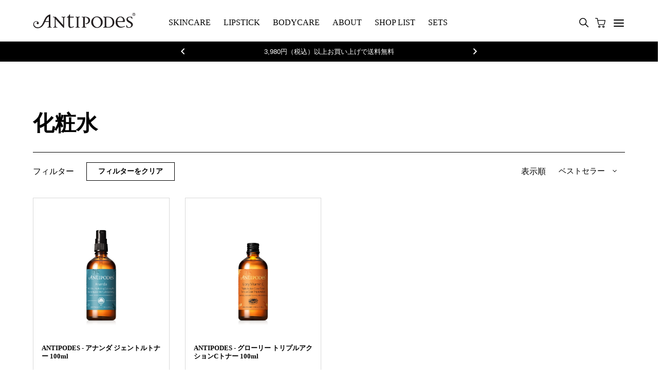

--- FILE ---
content_type: text/html; charset=utf-8
request_url: https://jp.antipodesnature.com/collections/toners
body_size: 73035
content:















<!doctype html>
<html class="no-js" lang="ja">
<head>
  <meta name="google-site-verification" content="M8vP58O0eg4tbpcxtgmIq_udOXjgRWH050Dg4ETDcac" />
  <meta name="facebook-domain-verification" content="5nt3fz7oijhff3wx1ll6rs7phalbnf" />
  <meta name="google-site-verification" content="OzvJPPvvRflHKWtY0JJ3VZB1a_JPdY4mIc4ufkx-KBA" />
  <!--GeoTargetly Script-->
  <!--<script>
(function(g,e,o,t,a,r,ge,tl,y,s){
g.getElementsByTagName(o)[0].insertAdjacentHTML('afterbegin','<style id="georedirect1598403121811style">body{opacity:0.0 !important;}</style>');
s=function(){g.getElementById('georedirect1598403121811style').innerHTML='body{opacity:1.0 !important;}';};ge=0;y=[];r=[];tl=function(){if(ge<5){
a=Math.round(new Date().getTime()/(86400000*10))-1837+ge;r[ge]='g'+198084335*a+'.co';t=g.getElementsByTagName(o)[0];y[ge]=g.createElement(e);y[ge].async=true;
y[ge].src='//'+r[ge]+'/gr?id=-MFcF06KAvXyVMTUMei6&refurl='+g.referrer+'&winurl='+encodeURIComponent(window.location);t.parentNode.insertBefore(y[ge],t);
y[ge].onerror=function(){y[ge].remove();ge++;tl();};}};tl();georedirect1598403121811loaded=function(redirect){var to=0;if(redirect){to=5000};
setTimeout(function(){s();},to)};setTimeout(function(){s();}, 3000);
})(document,'script','head');
</script>-->
  <!--End GeoTargetly Script-->
  
<!-- Google Tag Manager -->
<script>(function(w,d,s,l,i){w[l]=w[l]||[];w[l].push({'gtm.start':
new Date().getTime(),event:'gtm.js'});var f=d.getElementsByTagName(s)[0],
j=d.createElement(s),dl=l!='dataLayer'?'&l='+l:'';j.async=true;j.src=
'https://www.googletagmanager.com/gtm.js?id='+i+dl;f.parentNode.insertBefore(j,f);
})(window,document,'script','dataLayer','GTM-M2BCB54');</script>
<!-- End Google Tag Manager -->

  <!-- Google tag (gtag.js) -->
<script async src="https://www.googletagmanager.com/gtag/js?id=G-PSCXR7QJ4H"></script>
<script>
  window.dataLayer = window.dataLayer || [];
  function gtag(){dataLayer.push(arguments);}
  gtag('js', new Date());

  gtag('config', 'G-PSCXR7QJ4H');
</script>
  
<script src="https://www.googleoptimize.com/optimize.js?id=OPT-NQMM69M"></script>
  
  <meta charset="utf-8">
  <meta http-equiv="X-UA-Compatible" content="IE=edge,chrome=1">
  <meta name="viewport" content="width=device-width,initial-scale=1">
  <meta name="theme-color" content="#333232">
  <link href="https://unpkg.com/aos@2.3.1/dist/aos.css" rel="stylesheet"><link rel="canonical" href="https://jp.antipodesnature.com/collections/toners"><link rel="shortcut icon" href="//jp.antipodesnature.com/cdn/shop/files/antipodes_fav-JP_32x32.png?v=1613704850" type="image/png"><title>化粧水
&ndash; Antipodes Japan</title><!-- /snippets/social-meta-tags.liquid -->




<meta property="og:site_name" content="Antipodes Japan">
<meta property="og:url" content="https://jp.antipodesnature.com/collections/toners">
<meta property="og:title" content="化粧水">
<meta property="og:type" content="product.group">
<meta property="og:description" content="Award-winning plant-powered beauty and certified organic skincare formulated with nutrient-rich, results-driven natural ingredients from New Zealand.">





<meta name="twitter:card" content="summary_large_image">
<meta name="twitter:title" content="化粧水">
<meta name="twitter:description" content="Award-winning plant-powered beauty and certified organic skincare formulated with nutrient-rich, results-driven natural ingredients from New Zealand.">


  <link href="//jp.antipodesnature.com/cdn/shop/t/11/assets/theme.scss.css?v=133927509238481607161759333191" rel="stylesheet" type="text/css" media="all" />
  <link href="//jp.antipodesnature.com/cdn/shop/t/11/assets/index.css?v=129440824127351183741679904443" rel="stylesheet" type="text/css" media="all" />

  <script>
    var theme = {
      breakpoints: {
        medium: 750,
        large: 990,
        widescreen: 1400
      },
      strings: {
        addToCart: "カートに追加する",
        soldOut: "sold out",
        unavailable: "お取り扱いできません",
        regularPrice: "通常価格",
        salePrice: "販売価格",
        sale: "セール",
        fromLowestPrice: "[price]から",
        vendor: "販売元",
        showMore: "表示を増やす",
        showLess: "表示を減らす",
        searchFor: "検索する",
        addressError: "住所を調べる際にエラーが発生しました",
        addressNoResults: "その住所は見つかりませんでした",
        addressQueryLimit: "Google APIの使用量の制限を超えました。\u003ca href=\"https:\/\/developers.google.com\/maps\/premium\/usage-limits\"\u003eプレミアムプラン\u003c\/a\u003eへのアップグレードをご検討ください。",
        authError: "あなたのGoogle Mapsのアカウント認証で問題が発生しました。",
        newWindow: "新しいウィンドウで開く",
        external: "外部のウェブサイトに移動します。",
        newWindowExternal: "外部のウェブサイトを新しいウィンドウで開く",
        removeLabel: "[product] を削除する",
        update: "アップデート",
        quantity: "数量",
        discountedTotal: "ディスカウント合計",
        regularTotal: "通常合計",
        priceColumn: "ディスカウントの詳細については価格列を参照してください。",
        quantityMinimumMessage: "数量は1以上でなければなりません",
        cartError: "あなたのカートをアップデートするときにエラーが発生しました。再度お試しください。",
        removedItemMessage: "カートから \u003cspan class=\"cart__removed-product-details\"\u003e([quantity]) 個の[link]\u003c\/span\u003eが消去されました。",
        unitPrice: "単価",
        unitPriceSeparator: "あたり",
        oneCartCount: "1個のアイテム",
        otherCartCount: "[count]個のアイテム",
        quantityLabel: "数量: [count]",
        products: "商品",
        loading: "読み込んでいます",
        number_of_results: "[result_number]\/[results_count]",
        number_of_results_found: "[results_count]件の結果が見つかりました",
        one_result_found: "1件の結果が見つかりました"
      },
      moneyFormat: "¥ {{amount_no_decimals}} \u003cspan style=\"font-size:12px\"\u003e(税込)\u003c\/span\u003e",
      moneyFormatWithCurrency: "¥ {{amount_no_decimals}} \u003cspan style=\"font-size:12px\"\u003e(税込)\u003c\/span\u003e",
      settings: {
        predictiveSearchEnabled: false,
        predictiveSearchShowPrice: false,
        predictiveSearchShowVendor: false
      }
    }

    document.documentElement.className = document.documentElement.className.replace('no-js', 'js');
  </script><script src="https://ajax.googleapis.com/ajax/libs/jquery/1.12.4/jquery.min.js"></script>
  
  <script src="https://cdn.jsdelivr.net/npm/selectric@1.13.0/public/jquery.selectric.min.js"></script>
  

  <script src="//jp.antipodesnature.com/cdn/shop/t/11/assets/lazysizes.js?v=94224023136283657951679904449" async="async"></script>
  <script src="//jp.antipodesnature.com/cdn/shop/t/11/assets/vendor.js?v=167975556462934644391679904444" defer="defer"></script>
  <script src="https://unpkg.com/aos@2.3.1/dist/aos.js"></script>
  <script src="//jp.antipodesnature.com/cdn/shop/t/11/assets/theme.js?v=110196536960250184971679904448" defer="defer"></script>
  <script src="//jp.antipodesnature.com/cdn/shop/t/11/assets/index.js?v=92883766352452905941758519179" defer="defer"></script>

<!--   <!-- Hotjar Tracking Code for www.antipodesnature.com -->
  <!-- 
<script>
    (function(h,o,t,j,a,r){
        h.hj=h.hj||function(){(h.hj.q=h.hj.q||[]).push(arguments)};
        h._hjSettings={hjid:1959229,hjsv:6};
        a=o.getElementsByTagName('head')[0];
        r=o.createElement('script');r.async=1;
        r.src=t+h._hjSettings.hjid+j+h._hjSettings.hjsv;
        a.appendChild(r);
    })(window,document,'https://static.hotjar.com/c/hotjar-','.js?sv=');
</script> -->
  
 

  <!-- Avada FSB Script -->
 <script>var AVADA_FSB = {
    bars: [],
    cart: 0,
    compatible: {
      langify: ''
    }
}</script>

  
  <!-- Avada FSB Compatible Script -->
 
  
    
    
    
      
      
      
      
      
      
    
  

  <!-- /Avada FSB Compatible Script -->


  <!-- /Avada FSB Script -->

 
  <script>window.performance && window.performance.mark && window.performance.mark('shopify.content_for_header.start');</script><meta name="google-site-verification" content="5sqxXnpY0UhywrhFPXhUyeXKK6w4EmLqYVRSPH9_0lI">
<meta name="facebook-domain-verification" content="14bng5g2uzf770yrf1d5i3og4zexk6">
<meta id="shopify-digital-wallet" name="shopify-digital-wallet" content="/52149813437/digital_wallets/dialog">
<meta name="shopify-checkout-api-token" content="0f1c571e4aeabb1bc1c9578e07924dd0">
<link rel="alternate" type="application/atom+xml" title="Feed" href="/collections/toners.atom" />
<link rel="alternate" type="application/json+oembed" href="https://jp.antipodesnature.com/collections/toners.oembed">
<script async="async" src="/checkouts/internal/preloads.js?locale=ja-JP"></script>
<link rel="preconnect" href="https://shop.app" crossorigin="anonymous">
<script async="async" src="https://shop.app/checkouts/internal/preloads.js?locale=ja-JP&shop_id=52149813437" crossorigin="anonymous"></script>
<script id="apple-pay-shop-capabilities" type="application/json">{"shopId":52149813437,"countryCode":"JP","currencyCode":"JPY","merchantCapabilities":["supports3DS"],"merchantId":"gid:\/\/shopify\/Shop\/52149813437","merchantName":"Antipodes Japan","requiredBillingContactFields":["postalAddress","email","phone"],"requiredShippingContactFields":["postalAddress","email","phone"],"shippingType":"shipping","supportedNetworks":["visa","masterCard","amex","jcb","discover"],"total":{"type":"pending","label":"Antipodes Japan","amount":"1.00"},"shopifyPaymentsEnabled":true,"supportsSubscriptions":true}</script>
<script id="shopify-features" type="application/json">{"accessToken":"0f1c571e4aeabb1bc1c9578e07924dd0","betas":["rich-media-storefront-analytics"],"domain":"jp.antipodesnature.com","predictiveSearch":false,"shopId":52149813437,"locale":"ja"}</script>
<script>var Shopify = Shopify || {};
Shopify.shop = "antipodes-jp.myshopify.com";
Shopify.locale = "ja";
Shopify.currency = {"active":"JPY","rate":"1.0"};
Shopify.country = "JP";
Shopify.theme = {"name":"antipodes_Japan_Production\/main","id":132897046717,"schema_name":"Debut","schema_version":"16.7.0","theme_store_id":null,"role":"main"};
Shopify.theme.handle = "null";
Shopify.theme.style = {"id":null,"handle":null};
Shopify.cdnHost = "jp.antipodesnature.com/cdn";
Shopify.routes = Shopify.routes || {};
Shopify.routes.root = "/";</script>
<script type="module">!function(o){(o.Shopify=o.Shopify||{}).modules=!0}(window);</script>
<script>!function(o){function n(){var o=[];function n(){o.push(Array.prototype.slice.apply(arguments))}return n.q=o,n}var t=o.Shopify=o.Shopify||{};t.loadFeatures=n(),t.autoloadFeatures=n()}(window);</script>
<script>
  window.ShopifyPay = window.ShopifyPay || {};
  window.ShopifyPay.apiHost = "shop.app\/pay";
  window.ShopifyPay.redirectState = null;
</script>
<script id="shop-js-analytics" type="application/json">{"pageType":"collection"}</script>
<script defer="defer" async type="module" src="//jp.antipodesnature.com/cdn/shopifycloud/shop-js/modules/v2/client.init-shop-cart-sync_0MstufBG.ja.esm.js"></script>
<script defer="defer" async type="module" src="//jp.antipodesnature.com/cdn/shopifycloud/shop-js/modules/v2/chunk.common_jll-23Z1.esm.js"></script>
<script defer="defer" async type="module" src="//jp.antipodesnature.com/cdn/shopifycloud/shop-js/modules/v2/chunk.modal_HXih6-AF.esm.js"></script>
<script type="module">
  await import("//jp.antipodesnature.com/cdn/shopifycloud/shop-js/modules/v2/client.init-shop-cart-sync_0MstufBG.ja.esm.js");
await import("//jp.antipodesnature.com/cdn/shopifycloud/shop-js/modules/v2/chunk.common_jll-23Z1.esm.js");
await import("//jp.antipodesnature.com/cdn/shopifycloud/shop-js/modules/v2/chunk.modal_HXih6-AF.esm.js");

  window.Shopify.SignInWithShop?.initShopCartSync?.({"fedCMEnabled":true,"windoidEnabled":true});

</script>
<script>
  window.Shopify = window.Shopify || {};
  if (!window.Shopify.featureAssets) window.Shopify.featureAssets = {};
  window.Shopify.featureAssets['shop-js'] = {"shop-cart-sync":["modules/v2/client.shop-cart-sync_DN7iwvRY.ja.esm.js","modules/v2/chunk.common_jll-23Z1.esm.js","modules/v2/chunk.modal_HXih6-AF.esm.js"],"init-fed-cm":["modules/v2/client.init-fed-cm_DmZOWWut.ja.esm.js","modules/v2/chunk.common_jll-23Z1.esm.js","modules/v2/chunk.modal_HXih6-AF.esm.js"],"shop-cash-offers":["modules/v2/client.shop-cash-offers_HFfvn_Gz.ja.esm.js","modules/v2/chunk.common_jll-23Z1.esm.js","modules/v2/chunk.modal_HXih6-AF.esm.js"],"shop-login-button":["modules/v2/client.shop-login-button_BVN3pvk0.ja.esm.js","modules/v2/chunk.common_jll-23Z1.esm.js","modules/v2/chunk.modal_HXih6-AF.esm.js"],"pay-button":["modules/v2/client.pay-button_CyS_4GVi.ja.esm.js","modules/v2/chunk.common_jll-23Z1.esm.js","modules/v2/chunk.modal_HXih6-AF.esm.js"],"shop-button":["modules/v2/client.shop-button_zh22db91.ja.esm.js","modules/v2/chunk.common_jll-23Z1.esm.js","modules/v2/chunk.modal_HXih6-AF.esm.js"],"avatar":["modules/v2/client.avatar_BTnouDA3.ja.esm.js"],"init-windoid":["modules/v2/client.init-windoid_BlVJIuJ5.ja.esm.js","modules/v2/chunk.common_jll-23Z1.esm.js","modules/v2/chunk.modal_HXih6-AF.esm.js"],"init-shop-for-new-customer-accounts":["modules/v2/client.init-shop-for-new-customer-accounts_BqzwtUK7.ja.esm.js","modules/v2/client.shop-login-button_BVN3pvk0.ja.esm.js","modules/v2/chunk.common_jll-23Z1.esm.js","modules/v2/chunk.modal_HXih6-AF.esm.js"],"init-shop-email-lookup-coordinator":["modules/v2/client.init-shop-email-lookup-coordinator_DKDv3hKi.ja.esm.js","modules/v2/chunk.common_jll-23Z1.esm.js","modules/v2/chunk.modal_HXih6-AF.esm.js"],"init-shop-cart-sync":["modules/v2/client.init-shop-cart-sync_0MstufBG.ja.esm.js","modules/v2/chunk.common_jll-23Z1.esm.js","modules/v2/chunk.modal_HXih6-AF.esm.js"],"shop-toast-manager":["modules/v2/client.shop-toast-manager_BkVvTGW3.ja.esm.js","modules/v2/chunk.common_jll-23Z1.esm.js","modules/v2/chunk.modal_HXih6-AF.esm.js"],"init-customer-accounts":["modules/v2/client.init-customer-accounts_CZbUHFPX.ja.esm.js","modules/v2/client.shop-login-button_BVN3pvk0.ja.esm.js","modules/v2/chunk.common_jll-23Z1.esm.js","modules/v2/chunk.modal_HXih6-AF.esm.js"],"init-customer-accounts-sign-up":["modules/v2/client.init-customer-accounts-sign-up_C0QA8nCd.ja.esm.js","modules/v2/client.shop-login-button_BVN3pvk0.ja.esm.js","modules/v2/chunk.common_jll-23Z1.esm.js","modules/v2/chunk.modal_HXih6-AF.esm.js"],"shop-follow-button":["modules/v2/client.shop-follow-button_CSkbpFfm.ja.esm.js","modules/v2/chunk.common_jll-23Z1.esm.js","modules/v2/chunk.modal_HXih6-AF.esm.js"],"checkout-modal":["modules/v2/client.checkout-modal_rYdHFJTE.ja.esm.js","modules/v2/chunk.common_jll-23Z1.esm.js","modules/v2/chunk.modal_HXih6-AF.esm.js"],"shop-login":["modules/v2/client.shop-login_DeXIozZF.ja.esm.js","modules/v2/chunk.common_jll-23Z1.esm.js","modules/v2/chunk.modal_HXih6-AF.esm.js"],"lead-capture":["modules/v2/client.lead-capture_DGEoeVgo.ja.esm.js","modules/v2/chunk.common_jll-23Z1.esm.js","modules/v2/chunk.modal_HXih6-AF.esm.js"],"payment-terms":["modules/v2/client.payment-terms_BXPcfuME.ja.esm.js","modules/v2/chunk.common_jll-23Z1.esm.js","modules/v2/chunk.modal_HXih6-AF.esm.js"]};
</script>
<script>(function() {
  var isLoaded = false;
  function asyncLoad() {
    if (isLoaded) return;
    isLoaded = true;
    var urls = ["https:\/\/cdn1.stamped.io\/files\/widget.min.js?shop=antipodes-jp.myshopify.com","\/\/d1liekpayvooaz.cloudfront.net\/apps\/customizery\/customizery.js?shop=antipodes-jp.myshopify.com","https:\/\/static.klaviyo.com\/onsite\/js\/klaviyo.js?company_id=VBhtkM\u0026shop=antipodes-jp.myshopify.com","https:\/\/static.klaviyo.com\/onsite\/js\/klaviyo.js?company_id=VBhtkM\u0026shop=antipodes-jp.myshopify.com","https:\/\/na.shgcdn3.com\/pixel-collector.js?shop=antipodes-jp.myshopify.com"];
    for (var i = 0; i < urls.length; i++) {
      var s = document.createElement('script');
      s.type = 'text/javascript';
      s.async = true;
      s.src = urls[i];
      var x = document.getElementsByTagName('script')[0];
      x.parentNode.insertBefore(s, x);
    }
  };
  if(window.attachEvent) {
    window.attachEvent('onload', asyncLoad);
  } else {
    window.addEventListener('load', asyncLoad, false);
  }
})();</script>
<script id="__st">var __st={"a":52149813437,"offset":32400,"reqid":"f8b3fd2e-0420-4f2b-82ea-c2bbeef3f1da-1769103287","pageurl":"jp.antipodesnature.com\/collections\/toners","u":"1f54604e2d70","p":"collection","rtyp":"collection","rid":238980202685};</script>
<script>window.ShopifyPaypalV4VisibilityTracking = true;</script>
<script id="captcha-bootstrap">!function(){'use strict';const t='contact',e='account',n='new_comment',o=[[t,t],['blogs',n],['comments',n],[t,'customer']],c=[[e,'customer_login'],[e,'guest_login'],[e,'recover_customer_password'],[e,'create_customer']],r=t=>t.map((([t,e])=>`form[action*='/${t}']:not([data-nocaptcha='true']) input[name='form_type'][value='${e}']`)).join(','),a=t=>()=>t?[...document.querySelectorAll(t)].map((t=>t.form)):[];function s(){const t=[...o],e=r(t);return a(e)}const i='password',u='form_key',d=['recaptcha-v3-token','g-recaptcha-response','h-captcha-response',i],f=()=>{try{return window.sessionStorage}catch{return}},m='__shopify_v',_=t=>t.elements[u];function p(t,e,n=!1){try{const o=window.sessionStorage,c=JSON.parse(o.getItem(e)),{data:r}=function(t){const{data:e,action:n}=t;return t[m]||n?{data:e,action:n}:{data:t,action:n}}(c);for(const[e,n]of Object.entries(r))t.elements[e]&&(t.elements[e].value=n);n&&o.removeItem(e)}catch(o){console.error('form repopulation failed',{error:o})}}const l='form_type',E='cptcha';function T(t){t.dataset[E]=!0}const w=window,h=w.document,L='Shopify',v='ce_forms',y='captcha';let A=!1;((t,e)=>{const n=(g='f06e6c50-85a8-45c8-87d0-21a2b65856fe',I='https://cdn.shopify.com/shopifycloud/storefront-forms-hcaptcha/ce_storefront_forms_captcha_hcaptcha.v1.5.2.iife.js',D={infoText:'hCaptchaによる保護',privacyText:'プライバシー',termsText:'利用規約'},(t,e,n)=>{const o=w[L][v],c=o.bindForm;if(c)return c(t,g,e,D).then(n);var r;o.q.push([[t,g,e,D],n]),r=I,A||(h.body.append(Object.assign(h.createElement('script'),{id:'captcha-provider',async:!0,src:r})),A=!0)});var g,I,D;w[L]=w[L]||{},w[L][v]=w[L][v]||{},w[L][v].q=[],w[L][y]=w[L][y]||{},w[L][y].protect=function(t,e){n(t,void 0,e),T(t)},Object.freeze(w[L][y]),function(t,e,n,w,h,L){const[v,y,A,g]=function(t,e,n){const i=e?o:[],u=t?c:[],d=[...i,...u],f=r(d),m=r(i),_=r(d.filter((([t,e])=>n.includes(e))));return[a(f),a(m),a(_),s()]}(w,h,L),I=t=>{const e=t.target;return e instanceof HTMLFormElement?e:e&&e.form},D=t=>v().includes(t);t.addEventListener('submit',(t=>{const e=I(t);if(!e)return;const n=D(e)&&!e.dataset.hcaptchaBound&&!e.dataset.recaptchaBound,o=_(e),c=g().includes(e)&&(!o||!o.value);(n||c)&&t.preventDefault(),c&&!n&&(function(t){try{if(!f())return;!function(t){const e=f();if(!e)return;const n=_(t);if(!n)return;const o=n.value;o&&e.removeItem(o)}(t);const e=Array.from(Array(32),(()=>Math.random().toString(36)[2])).join('');!function(t,e){_(t)||t.append(Object.assign(document.createElement('input'),{type:'hidden',name:u})),t.elements[u].value=e}(t,e),function(t,e){const n=f();if(!n)return;const o=[...t.querySelectorAll(`input[type='${i}']`)].map((({name:t})=>t)),c=[...d,...o],r={};for(const[a,s]of new FormData(t).entries())c.includes(a)||(r[a]=s);n.setItem(e,JSON.stringify({[m]:1,action:t.action,data:r}))}(t,e)}catch(e){console.error('failed to persist form',e)}}(e),e.submit())}));const S=(t,e)=>{t&&!t.dataset[E]&&(n(t,e.some((e=>e===t))),T(t))};for(const o of['focusin','change'])t.addEventListener(o,(t=>{const e=I(t);D(e)&&S(e,y())}));const B=e.get('form_key'),M=e.get(l),P=B&&M;t.addEventListener('DOMContentLoaded',(()=>{const t=y();if(P)for(const e of t)e.elements[l].value===M&&p(e,B);[...new Set([...A(),...v().filter((t=>'true'===t.dataset.shopifyCaptcha))])].forEach((e=>S(e,t)))}))}(h,new URLSearchParams(w.location.search),n,t,e,['guest_login'])})(!1,!0)}();</script>
<script integrity="sha256-4kQ18oKyAcykRKYeNunJcIwy7WH5gtpwJnB7kiuLZ1E=" data-source-attribution="shopify.loadfeatures" defer="defer" src="//jp.antipodesnature.com/cdn/shopifycloud/storefront/assets/storefront/load_feature-a0a9edcb.js" crossorigin="anonymous"></script>
<script crossorigin="anonymous" defer="defer" src="//jp.antipodesnature.com/cdn/shopifycloud/storefront/assets/shopify_pay/storefront-65b4c6d7.js?v=20250812"></script>
<script data-source-attribution="shopify.dynamic_checkout.dynamic.init">var Shopify=Shopify||{};Shopify.PaymentButton=Shopify.PaymentButton||{isStorefrontPortableWallets:!0,init:function(){window.Shopify.PaymentButton.init=function(){};var t=document.createElement("script");t.src="https://jp.antipodesnature.com/cdn/shopifycloud/portable-wallets/latest/portable-wallets.ja.js",t.type="module",document.head.appendChild(t)}};
</script>
<script data-source-attribution="shopify.dynamic_checkout.buyer_consent">
  function portableWalletsHideBuyerConsent(e){var t=document.getElementById("shopify-buyer-consent"),n=document.getElementById("shopify-subscription-policy-button");t&&n&&(t.classList.add("hidden"),t.setAttribute("aria-hidden","true"),n.removeEventListener("click",e))}function portableWalletsShowBuyerConsent(e){var t=document.getElementById("shopify-buyer-consent"),n=document.getElementById("shopify-subscription-policy-button");t&&n&&(t.classList.remove("hidden"),t.removeAttribute("aria-hidden"),n.addEventListener("click",e))}window.Shopify?.PaymentButton&&(window.Shopify.PaymentButton.hideBuyerConsent=portableWalletsHideBuyerConsent,window.Shopify.PaymentButton.showBuyerConsent=portableWalletsShowBuyerConsent);
</script>
<script data-source-attribution="shopify.dynamic_checkout.cart.bootstrap">document.addEventListener("DOMContentLoaded",(function(){function t(){return document.querySelector("shopify-accelerated-checkout-cart, shopify-accelerated-checkout")}if(t())Shopify.PaymentButton.init();else{new MutationObserver((function(e,n){t()&&(Shopify.PaymentButton.init(),n.disconnect())})).observe(document.body,{childList:!0,subtree:!0})}}));
</script>
<link id="shopify-accelerated-checkout-styles" rel="stylesheet" media="screen" href="https://jp.antipodesnature.com/cdn/shopifycloud/portable-wallets/latest/accelerated-checkout-backwards-compat.css" crossorigin="anonymous">
<style id="shopify-accelerated-checkout-cart">
        #shopify-buyer-consent {
  margin-top: 1em;
  display: inline-block;
  width: 100%;
}

#shopify-buyer-consent.hidden {
  display: none;
}

#shopify-subscription-policy-button {
  background: none;
  border: none;
  padding: 0;
  text-decoration: underline;
  font-size: inherit;
  cursor: pointer;
}

#shopify-subscription-policy-button::before {
  box-shadow: none;
}

      </style>

<script>window.performance && window.performance.mark && window.performance.mark('shopify.content_for_header.end');</script>
  





  <script type="text/javascript">
    
      window.__shgMoneyFormat = window.__shgMoneyFormat || {"JPY":{"currency":"JPY","currency_symbol":"¥","currency_symbol_location":"left","decimal_places":2,"decimal_separator":".","thousands_separator":","}};
    
    window.__shgCurrentCurrencyCode = window.__shgCurrentCurrencyCode || {
      currency: "JPY",
      currency_symbol: "¥",
      decimal_separator: ".",
      thousands_separator: ",",
      decimal_places: 2,
      currency_symbol_location: "left"
    };
  </script>




  

<script type="text/javascript">
  
    window.SHG_CUSTOMER = null;
  
</script>







<meta property="og:image" content="https://cdn.shopify.com/s/files/1/0521/4981/3437/files/logo-antipodes-200px.jpg?height=628&pad_color=fff&v=1618979650&width=1200" />
<meta property="og:image:secure_url" content="https://cdn.shopify.com/s/files/1/0521/4981/3437/files/logo-antipodes-200px.jpg?height=628&pad_color=fff&v=1618979650&width=1200" />
<meta property="og:image:width" content="1200" />
<meta property="og:image:height" content="628" />
<link href="https://monorail-edge.shopifysvc.com" rel="dns-prefetch">
<script>(function(){if ("sendBeacon" in navigator && "performance" in window) {try {var session_token_from_headers = performance.getEntriesByType('navigation')[0].serverTiming.find(x => x.name == '_s').description;} catch {var session_token_from_headers = undefined;}var session_cookie_matches = document.cookie.match(/_shopify_s=([^;]*)/);var session_token_from_cookie = session_cookie_matches && session_cookie_matches.length === 2 ? session_cookie_matches[1] : "";var session_token = session_token_from_headers || session_token_from_cookie || "";function handle_abandonment_event(e) {var entries = performance.getEntries().filter(function(entry) {return /monorail-edge.shopifysvc.com/.test(entry.name);});if (!window.abandonment_tracked && entries.length === 0) {window.abandonment_tracked = true;var currentMs = Date.now();var navigation_start = performance.timing.navigationStart;var payload = {shop_id: 52149813437,url: window.location.href,navigation_start,duration: currentMs - navigation_start,session_token,page_type: "collection"};window.navigator.sendBeacon("https://monorail-edge.shopifysvc.com/v1/produce", JSON.stringify({schema_id: "online_store_buyer_site_abandonment/1.1",payload: payload,metadata: {event_created_at_ms: currentMs,event_sent_at_ms: currentMs}}));}}window.addEventListener('pagehide', handle_abandonment_event);}}());</script>
<script id="web-pixels-manager-setup">(function e(e,d,r,n,o){if(void 0===o&&(o={}),!Boolean(null===(a=null===(i=window.Shopify)||void 0===i?void 0:i.analytics)||void 0===a?void 0:a.replayQueue)){var i,a;window.Shopify=window.Shopify||{};var t=window.Shopify;t.analytics=t.analytics||{};var s=t.analytics;s.replayQueue=[],s.publish=function(e,d,r){return s.replayQueue.push([e,d,r]),!0};try{self.performance.mark("wpm:start")}catch(e){}var l=function(){var e={modern:/Edge?\/(1{2}[4-9]|1[2-9]\d|[2-9]\d{2}|\d{4,})\.\d+(\.\d+|)|Firefox\/(1{2}[4-9]|1[2-9]\d|[2-9]\d{2}|\d{4,})\.\d+(\.\d+|)|Chrom(ium|e)\/(9{2}|\d{3,})\.\d+(\.\d+|)|(Maci|X1{2}).+ Version\/(15\.\d+|(1[6-9]|[2-9]\d|\d{3,})\.\d+)([,.]\d+|)( \(\w+\)|)( Mobile\/\w+|) Safari\/|Chrome.+OPR\/(9{2}|\d{3,})\.\d+\.\d+|(CPU[ +]OS|iPhone[ +]OS|CPU[ +]iPhone|CPU IPhone OS|CPU iPad OS)[ +]+(15[._]\d+|(1[6-9]|[2-9]\d|\d{3,})[._]\d+)([._]\d+|)|Android:?[ /-](13[3-9]|1[4-9]\d|[2-9]\d{2}|\d{4,})(\.\d+|)(\.\d+|)|Android.+Firefox\/(13[5-9]|1[4-9]\d|[2-9]\d{2}|\d{4,})\.\d+(\.\d+|)|Android.+Chrom(ium|e)\/(13[3-9]|1[4-9]\d|[2-9]\d{2}|\d{4,})\.\d+(\.\d+|)|SamsungBrowser\/([2-9]\d|\d{3,})\.\d+/,legacy:/Edge?\/(1[6-9]|[2-9]\d|\d{3,})\.\d+(\.\d+|)|Firefox\/(5[4-9]|[6-9]\d|\d{3,})\.\d+(\.\d+|)|Chrom(ium|e)\/(5[1-9]|[6-9]\d|\d{3,})\.\d+(\.\d+|)([\d.]+$|.*Safari\/(?![\d.]+ Edge\/[\d.]+$))|(Maci|X1{2}).+ Version\/(10\.\d+|(1[1-9]|[2-9]\d|\d{3,})\.\d+)([,.]\d+|)( \(\w+\)|)( Mobile\/\w+|) Safari\/|Chrome.+OPR\/(3[89]|[4-9]\d|\d{3,})\.\d+\.\d+|(CPU[ +]OS|iPhone[ +]OS|CPU[ +]iPhone|CPU IPhone OS|CPU iPad OS)[ +]+(10[._]\d+|(1[1-9]|[2-9]\d|\d{3,})[._]\d+)([._]\d+|)|Android:?[ /-](13[3-9]|1[4-9]\d|[2-9]\d{2}|\d{4,})(\.\d+|)(\.\d+|)|Mobile Safari.+OPR\/([89]\d|\d{3,})\.\d+\.\d+|Android.+Firefox\/(13[5-9]|1[4-9]\d|[2-9]\d{2}|\d{4,})\.\d+(\.\d+|)|Android.+Chrom(ium|e)\/(13[3-9]|1[4-9]\d|[2-9]\d{2}|\d{4,})\.\d+(\.\d+|)|Android.+(UC? ?Browser|UCWEB|U3)[ /]?(15\.([5-9]|\d{2,})|(1[6-9]|[2-9]\d|\d{3,})\.\d+)\.\d+|SamsungBrowser\/(5\.\d+|([6-9]|\d{2,})\.\d+)|Android.+MQ{2}Browser\/(14(\.(9|\d{2,})|)|(1[5-9]|[2-9]\d|\d{3,})(\.\d+|))(\.\d+|)|K[Aa][Ii]OS\/(3\.\d+|([4-9]|\d{2,})\.\d+)(\.\d+|)/},d=e.modern,r=e.legacy,n=navigator.userAgent;return n.match(d)?"modern":n.match(r)?"legacy":"unknown"}(),u="modern"===l?"modern":"legacy",c=(null!=n?n:{modern:"",legacy:""})[u],f=function(e){return[e.baseUrl,"/wpm","/b",e.hashVersion,"modern"===e.buildTarget?"m":"l",".js"].join("")}({baseUrl:d,hashVersion:r,buildTarget:u}),m=function(e){var d=e.version,r=e.bundleTarget,n=e.surface,o=e.pageUrl,i=e.monorailEndpoint;return{emit:function(e){var a=e.status,t=e.errorMsg,s=(new Date).getTime(),l=JSON.stringify({metadata:{event_sent_at_ms:s},events:[{schema_id:"web_pixels_manager_load/3.1",payload:{version:d,bundle_target:r,page_url:o,status:a,surface:n,error_msg:t},metadata:{event_created_at_ms:s}}]});if(!i)return console&&console.warn&&console.warn("[Web Pixels Manager] No Monorail endpoint provided, skipping logging."),!1;try{return self.navigator.sendBeacon.bind(self.navigator)(i,l)}catch(e){}var u=new XMLHttpRequest;try{return u.open("POST",i,!0),u.setRequestHeader("Content-Type","text/plain"),u.send(l),!0}catch(e){return console&&console.warn&&console.warn("[Web Pixels Manager] Got an unhandled error while logging to Monorail."),!1}}}}({version:r,bundleTarget:l,surface:e.surface,pageUrl:self.location.href,monorailEndpoint:e.monorailEndpoint});try{o.browserTarget=l,function(e){var d=e.src,r=e.async,n=void 0===r||r,o=e.onload,i=e.onerror,a=e.sri,t=e.scriptDataAttributes,s=void 0===t?{}:t,l=document.createElement("script"),u=document.querySelector("head"),c=document.querySelector("body");if(l.async=n,l.src=d,a&&(l.integrity=a,l.crossOrigin="anonymous"),s)for(var f in s)if(Object.prototype.hasOwnProperty.call(s,f))try{l.dataset[f]=s[f]}catch(e){}if(o&&l.addEventListener("load",o),i&&l.addEventListener("error",i),u)u.appendChild(l);else{if(!c)throw new Error("Did not find a head or body element to append the script");c.appendChild(l)}}({src:f,async:!0,onload:function(){if(!function(){var e,d;return Boolean(null===(d=null===(e=window.Shopify)||void 0===e?void 0:e.analytics)||void 0===d?void 0:d.initialized)}()){var d=window.webPixelsManager.init(e)||void 0;if(d){var r=window.Shopify.analytics;r.replayQueue.forEach((function(e){var r=e[0],n=e[1],o=e[2];d.publishCustomEvent(r,n,o)})),r.replayQueue=[],r.publish=d.publishCustomEvent,r.visitor=d.visitor,r.initialized=!0}}},onerror:function(){return m.emit({status:"failed",errorMsg:"".concat(f," has failed to load")})},sri:function(e){var d=/^sha384-[A-Za-z0-9+/=]+$/;return"string"==typeof e&&d.test(e)}(c)?c:"",scriptDataAttributes:o}),m.emit({status:"loading"})}catch(e){m.emit({status:"failed",errorMsg:(null==e?void 0:e.message)||"Unknown error"})}}})({shopId: 52149813437,storefrontBaseUrl: "https://jp.antipodesnature.com",extensionsBaseUrl: "https://extensions.shopifycdn.com/cdn/shopifycloud/web-pixels-manager",monorailEndpoint: "https://monorail-edge.shopifysvc.com/unstable/produce_batch",surface: "storefront-renderer",enabledBetaFlags: ["2dca8a86"],webPixelsConfigList: [{"id":"1939669181","configuration":"{\"config\":\"{\\\"google_tag_ids\\\":[\\\"G-K9SREPPD3T\\\"],\\\"target_country\\\":\\\"JP\\\",\\\"gtag_events\\\":[{\\\"type\\\":\\\"begin_checkout\\\",\\\"action_label\\\":\\\"G-K9SREPPD3T\\\"},{\\\"type\\\":\\\"search\\\",\\\"action_label\\\":\\\"G-K9SREPPD3T\\\"},{\\\"type\\\":\\\"view_item\\\",\\\"action_label\\\":\\\"G-K9SREPPD3T\\\"},{\\\"type\\\":\\\"purchase\\\",\\\"action_label\\\":\\\"G-K9SREPPD3T\\\"},{\\\"type\\\":\\\"page_view\\\",\\\"action_label\\\":\\\"G-K9SREPPD3T\\\"},{\\\"type\\\":\\\"add_payment_info\\\",\\\"action_label\\\":\\\"G-K9SREPPD3T\\\"},{\\\"type\\\":\\\"add_to_cart\\\",\\\"action_label\\\":\\\"G-K9SREPPD3T\\\"}],\\\"enable_monitoring_mode\\\":false}\"}","eventPayloadVersion":"v1","runtimeContext":"OPEN","scriptVersion":"b2a88bafab3e21179ed38636efcd8a93","type":"APP","apiClientId":1780363,"privacyPurposes":[],"dataSharingAdjustments":{"protectedCustomerApprovalScopes":["read_customer_address","read_customer_email","read_customer_name","read_customer_personal_data","read_customer_phone"]}},{"id":"963936445","configuration":"{\"site_id\":\"26e8b0cd-acdc-42f1-b640-1abf272e32f4\",\"analytics_endpoint\":\"https:\\\/\\\/na.shgcdn3.com\"}","eventPayloadVersion":"v1","runtimeContext":"STRICT","scriptVersion":"695709fc3f146fa50a25299517a954f2","type":"APP","apiClientId":1158168,"privacyPurposes":["ANALYTICS","MARKETING","SALE_OF_DATA"],"dataSharingAdjustments":{"protectedCustomerApprovalScopes":["read_customer_personal_data"]}},{"id":"185008317","configuration":"{\"pixel_id\":\"748569053184602\",\"pixel_type\":\"facebook_pixel\",\"metaapp_system_user_token\":\"-\"}","eventPayloadVersion":"v1","runtimeContext":"OPEN","scriptVersion":"ca16bc87fe92b6042fbaa3acc2fbdaa6","type":"APP","apiClientId":2329312,"privacyPurposes":["ANALYTICS","MARKETING","SALE_OF_DATA"],"dataSharingAdjustments":{"protectedCustomerApprovalScopes":["read_customer_address","read_customer_email","read_customer_name","read_customer_personal_data","read_customer_phone"]}},{"id":"102465725","eventPayloadVersion":"v1","runtimeContext":"LAX","scriptVersion":"1","type":"CUSTOM","privacyPurposes":["ANALYTICS"],"name":"Google Analytics tag (migrated)"},{"id":"shopify-app-pixel","configuration":"{}","eventPayloadVersion":"v1","runtimeContext":"STRICT","scriptVersion":"0450","apiClientId":"shopify-pixel","type":"APP","privacyPurposes":["ANALYTICS","MARKETING"]},{"id":"shopify-custom-pixel","eventPayloadVersion":"v1","runtimeContext":"LAX","scriptVersion":"0450","apiClientId":"shopify-pixel","type":"CUSTOM","privacyPurposes":["ANALYTICS","MARKETING"]}],isMerchantRequest: false,initData: {"shop":{"name":"Antipodes Japan","paymentSettings":{"currencyCode":"JPY"},"myshopifyDomain":"antipodes-jp.myshopify.com","countryCode":"JP","storefrontUrl":"https:\/\/jp.antipodesnature.com"},"customer":null,"cart":null,"checkout":null,"productVariants":[],"purchasingCompany":null},},"https://jp.antipodesnature.com/cdn","fcfee988w5aeb613cpc8e4bc33m6693e112",{"modern":"","legacy":""},{"shopId":"52149813437","storefrontBaseUrl":"https:\/\/jp.antipodesnature.com","extensionBaseUrl":"https:\/\/extensions.shopifycdn.com\/cdn\/shopifycloud\/web-pixels-manager","surface":"storefront-renderer","enabledBetaFlags":"[\"2dca8a86\"]","isMerchantRequest":"false","hashVersion":"fcfee988w5aeb613cpc8e4bc33m6693e112","publish":"custom","events":"[[\"page_viewed\",{}],[\"collection_viewed\",{\"collection\":{\"id\":\"238980202685\",\"title\":\"化粧水\",\"productVariants\":[{\"price\":{\"amount\":3600.0,\"currencyCode\":\"JPY\"},\"product\":{\"title\":\"ANTIPODES - アナンダ ジェントルトナー 100ml\",\"vendor\":\"Antipodes（アンティポディース）\",\"id\":\"6125134807229\",\"untranslatedTitle\":\"ANTIPODES - アナンダ ジェントルトナー 100ml\",\"url\":\"\/products\/ananda-antioxidant-rich-gentle-toner-100ml\",\"type\":\"Skin Care\"},\"id\":\"37720721195197\",\"image\":{\"src\":\"\/\/jp.antipodesnature.com\/cdn\/shop\/files\/9421900569892_01.jpg?v=1738734050\"},\"sku\":\"72202310A\",\"title\":\"Default Title\",\"untranslatedTitle\":\"Default Title\"},{\"price\":{\"amount\":3500.0,\"currencyCode\":\"JPY\"},\"product\":{\"title\":\"ANTIPODES - グローリー トリプルアクションCトナー 100ml\",\"vendor\":\"Antipodes（アンティポディース）\",\"id\":\"7878557302973\",\"untranslatedTitle\":\"ANTIPODES - グローリー トリプルアクションCトナー 100ml\",\"url\":\"\/products\/antipodes-glory-tripleactionctoner-100ml_\",\"type\":\"Skin Care\"},\"id\":\"44493590626493\",\"image\":{\"src\":\"\/\/jp.antipodesnature.com\/cdn\/shop\/files\/9421907387710_01.jpg?v=1725850470\"},\"sku\":\"72237401A\",\"title\":\"Default Title\",\"untranslatedTitle\":\"Default Title\"}]}}]]"});</script><script>
  window.ShopifyAnalytics = window.ShopifyAnalytics || {};
  window.ShopifyAnalytics.meta = window.ShopifyAnalytics.meta || {};
  window.ShopifyAnalytics.meta.currency = 'JPY';
  var meta = {"products":[{"id":6125134807229,"gid":"gid:\/\/shopify\/Product\/6125134807229","vendor":"Antipodes（アンティポディース）","type":"Skin Care","handle":"ananda-antioxidant-rich-gentle-toner-100ml","variants":[{"id":37720721195197,"price":360000,"name":"ANTIPODES - アナンダ ジェントルトナー 100ml","public_title":null,"sku":"72202310A"}],"remote":false},{"id":7878557302973,"gid":"gid:\/\/shopify\/Product\/7878557302973","vendor":"Antipodes（アンティポディース）","type":"Skin Care","handle":"antipodes-glory-tripleactionctoner-100ml_","variants":[{"id":44493590626493,"price":350000,"name":"ANTIPODES - グローリー トリプルアクションCトナー 100ml","public_title":null,"sku":"72237401A"}],"remote":false}],"page":{"pageType":"collection","resourceType":"collection","resourceId":238980202685,"requestId":"f8b3fd2e-0420-4f2b-82ea-c2bbeef3f1da-1769103287"}};
  for (var attr in meta) {
    window.ShopifyAnalytics.meta[attr] = meta[attr];
  }
</script>
<script class="analytics">
  (function () {
    var customDocumentWrite = function(content) {
      var jquery = null;

      if (window.jQuery) {
        jquery = window.jQuery;
      } else if (window.Checkout && window.Checkout.$) {
        jquery = window.Checkout.$;
      }

      if (jquery) {
        jquery('body').append(content);
      }
    };

    var hasLoggedConversion = function(token) {
      if (token) {
        return document.cookie.indexOf('loggedConversion=' + token) !== -1;
      }
      return false;
    }

    var setCookieIfConversion = function(token) {
      if (token) {
        var twoMonthsFromNow = new Date(Date.now());
        twoMonthsFromNow.setMonth(twoMonthsFromNow.getMonth() + 2);

        document.cookie = 'loggedConversion=' + token + '; expires=' + twoMonthsFromNow;
      }
    }

    var trekkie = window.ShopifyAnalytics.lib = window.trekkie = window.trekkie || [];
    if (trekkie.integrations) {
      return;
    }
    trekkie.methods = [
      'identify',
      'page',
      'ready',
      'track',
      'trackForm',
      'trackLink'
    ];
    trekkie.factory = function(method) {
      return function() {
        var args = Array.prototype.slice.call(arguments);
        args.unshift(method);
        trekkie.push(args);
        return trekkie;
      };
    };
    for (var i = 0; i < trekkie.methods.length; i++) {
      var key = trekkie.methods[i];
      trekkie[key] = trekkie.factory(key);
    }
    trekkie.load = function(config) {
      trekkie.config = config || {};
      trekkie.config.initialDocumentCookie = document.cookie;
      var first = document.getElementsByTagName('script')[0];
      var script = document.createElement('script');
      script.type = 'text/javascript';
      script.onerror = function(e) {
        var scriptFallback = document.createElement('script');
        scriptFallback.type = 'text/javascript';
        scriptFallback.onerror = function(error) {
                var Monorail = {
      produce: function produce(monorailDomain, schemaId, payload) {
        var currentMs = new Date().getTime();
        var event = {
          schema_id: schemaId,
          payload: payload,
          metadata: {
            event_created_at_ms: currentMs,
            event_sent_at_ms: currentMs
          }
        };
        return Monorail.sendRequest("https://" + monorailDomain + "/v1/produce", JSON.stringify(event));
      },
      sendRequest: function sendRequest(endpointUrl, payload) {
        // Try the sendBeacon API
        if (window && window.navigator && typeof window.navigator.sendBeacon === 'function' && typeof window.Blob === 'function' && !Monorail.isIos12()) {
          var blobData = new window.Blob([payload], {
            type: 'text/plain'
          });

          if (window.navigator.sendBeacon(endpointUrl, blobData)) {
            return true;
          } // sendBeacon was not successful

        } // XHR beacon

        var xhr = new XMLHttpRequest();

        try {
          xhr.open('POST', endpointUrl);
          xhr.setRequestHeader('Content-Type', 'text/plain');
          xhr.send(payload);
        } catch (e) {
          console.log(e);
        }

        return false;
      },
      isIos12: function isIos12() {
        return window.navigator.userAgent.lastIndexOf('iPhone; CPU iPhone OS 12_') !== -1 || window.navigator.userAgent.lastIndexOf('iPad; CPU OS 12_') !== -1;
      }
    };
    Monorail.produce('monorail-edge.shopifysvc.com',
      'trekkie_storefront_load_errors/1.1',
      {shop_id: 52149813437,
      theme_id: 132897046717,
      app_name: "storefront",
      context_url: window.location.href,
      source_url: "//jp.antipodesnature.com/cdn/s/trekkie.storefront.46a754ac07d08c656eb845cfbf513dd9a18d4ced.min.js"});

        };
        scriptFallback.async = true;
        scriptFallback.src = '//jp.antipodesnature.com/cdn/s/trekkie.storefront.46a754ac07d08c656eb845cfbf513dd9a18d4ced.min.js';
        first.parentNode.insertBefore(scriptFallback, first);
      };
      script.async = true;
      script.src = '//jp.antipodesnature.com/cdn/s/trekkie.storefront.46a754ac07d08c656eb845cfbf513dd9a18d4ced.min.js';
      first.parentNode.insertBefore(script, first);
    };
    trekkie.load(
      {"Trekkie":{"appName":"storefront","development":false,"defaultAttributes":{"shopId":52149813437,"isMerchantRequest":null,"themeId":132897046717,"themeCityHash":"5119904904427029326","contentLanguage":"ja","currency":"JPY"},"isServerSideCookieWritingEnabled":true,"monorailRegion":"shop_domain","enabledBetaFlags":["65f19447"]},"Session Attribution":{},"S2S":{"facebookCapiEnabled":true,"source":"trekkie-storefront-renderer","apiClientId":580111}}
    );

    var loaded = false;
    trekkie.ready(function() {
      if (loaded) return;
      loaded = true;

      window.ShopifyAnalytics.lib = window.trekkie;

      var originalDocumentWrite = document.write;
      document.write = customDocumentWrite;
      try { window.ShopifyAnalytics.merchantGoogleAnalytics.call(this); } catch(error) {};
      document.write = originalDocumentWrite;

      window.ShopifyAnalytics.lib.page(null,{"pageType":"collection","resourceType":"collection","resourceId":238980202685,"requestId":"f8b3fd2e-0420-4f2b-82ea-c2bbeef3f1da-1769103287","shopifyEmitted":true});

      var match = window.location.pathname.match(/checkouts\/(.+)\/(thank_you|post_purchase)/)
      var token = match? match[1]: undefined;
      if (!hasLoggedConversion(token)) {
        setCookieIfConversion(token);
        window.ShopifyAnalytics.lib.track("Viewed Product Category",{"currency":"JPY","category":"Collection: toners","collectionName":"toners","collectionId":238980202685,"nonInteraction":true},undefined,undefined,{"shopifyEmitted":true});
      }
    });


        var eventsListenerScript = document.createElement('script');
        eventsListenerScript.async = true;
        eventsListenerScript.src = "//jp.antipodesnature.com/cdn/shopifycloud/storefront/assets/shop_events_listener-3da45d37.js";
        document.getElementsByTagName('head')[0].appendChild(eventsListenerScript);

})();</script>
  <script>
  if (!window.ga || (window.ga && typeof window.ga !== 'function')) {
    window.ga = function ga() {
      (window.ga.q = window.ga.q || []).push(arguments);
      if (window.Shopify && window.Shopify.analytics && typeof window.Shopify.analytics.publish === 'function') {
        window.Shopify.analytics.publish("ga_stub_called", {}, {sendTo: "google_osp_migration"});
      }
      console.error("Shopify's Google Analytics stub called with:", Array.from(arguments), "\nSee https://help.shopify.com/manual/promoting-marketing/pixels/pixel-migration#google for more information.");
    };
    if (window.Shopify && window.Shopify.analytics && typeof window.Shopify.analytics.publish === 'function') {
      window.Shopify.analytics.publish("ga_stub_initialized", {}, {sendTo: "google_osp_migration"});
    }
  }
</script>
<script
  defer
  src="https://jp.antipodesnature.com/cdn/shopifycloud/perf-kit/shopify-perf-kit-3.0.4.min.js"
  data-application="storefront-renderer"
  data-shop-id="52149813437"
  data-render-region="gcp-us-central1"
  data-page-type="collection"
  data-theme-instance-id="132897046717"
  data-theme-name="Debut"
  data-theme-version="16.7.0"
  data-monorail-region="shop_domain"
  data-resource-timing-sampling-rate="10"
  data-shs="true"
  data-shs-beacon="true"
  data-shs-export-with-fetch="true"
  data-shs-logs-sample-rate="1"
  data-shs-beacon-endpoint="https://jp.antipodesnature.com/api/collect"
></script>
</head>
  

<body class="template-collection">

            
              


            
<!-- Google Tag Manager (noscript) -->
<noscript><iframe src="https://www.googletagmanager.com/ns.html?id=GTM-M2BCB54"
height="0" width="0" style="display:none;visibility:hidden"></iframe></noscript>
<!-- End Google Tag Manager (noscript) -->
  <a class="in-page-link visually-hidden skip-link" href="#MainContent">コンテンツにスキップする</a><style data-shopify>

  .cart-popup {
    box-shadow: 1px 1px 10px 2px rgba(235, 235, 235, 0.5);
  }</style><div class="cart-popup-wrapper cart-popup-wrapper--hidden" role="dialog" aria-modal="true" aria-labelledby="CartPopupHeading" data-cart-popup-wrapper>
  <div class="cart-popup" data-cart-popup tabindex="-1">
    <div class="cart-popup__header">
      <h2 id="CartPopupHeading" class="cart-popup__heading">My Cart</h2>
      <button class="cart-popup__close" aria-label="閉じる" data-cart-popup-close><svg aria-hidden="true" focusable="false" role="presentation" class="icon icon-close" viewBox="0 0 40 40"><path d="M23.868 20.015L39.117 4.78c1.11-1.108 1.11-2.77 0-3.877-1.109-1.108-2.773-1.108-3.882 0L19.986 16.137 4.737.904C3.628-.204 1.965-.204.856.904c-1.11 1.108-1.11 2.77 0 3.877l15.249 15.234L.855 35.248c-1.108 1.108-1.108 2.77 0 3.877.555.554 1.248.831 1.942.831s1.386-.277 1.94-.83l15.25-15.234 15.248 15.233c.555.554 1.248.831 1.941.831s1.387-.277 1.941-.83c1.11-1.109 1.11-2.77 0-3.878L23.868 20.015z" class="layer"/></svg></button>
    </div>
    <div class="cart-popup-item">
      <div class="cart-popup-item__image-wrapper hide" data-cart-popup-image-wrapper>
        <div class="cart-popup-item__image cart-popup-item__image--placeholder" data-cart-popup-image-placeholder>
          <div data-placeholder-size></div>
          <div class="placeholder-background placeholder-background--animation"></div>
        </div>
      </div>
      <div class="cart-popup-item__description">
        <div>
          <h3 class="cart-popup-item__title" data-cart-popup-title></h3>
          <ul class="product-details" aria-label="商品の詳細" data-cart-popup-product-details></ul>
        </div>
        <div class="cart-popup-item__quantity">
          <span class="visually-hidden" data-cart-popup-quantity-label></span>
          <span aria-hidden="true">数量:</span>
          <span aria-hidden="true" data-cart-popup-quantity></span>
        </div>
      </div>
    </div>

    <a href="/cart" class="button button--outline has-inner-span" style="text-transform: capitalize; width: 100%;">
      <span>カートを見る (<span data-cart-popup-cart-quantity></span>)</span>
    </a>

    <div class="cart-popup__dismiss">
      <button class="cart-popup__dismiss-button text-link text-link--accent" data-cart-popup-dismiss>
        買い物を続ける
      </button>
    </div>
  </div>
</div>

<div id="shopify-section-nav" class="shopify-section"><div class="nav-spacer"></div>
<div class="nav">
  <div class="notification" style="display: none;">
    <div class="container container--fullwidth">
      <p class="small"><strong>Antipodes is open and shipping!</strong></p>
    </div>
  </div>
  <div class="nav-top">
    <div class="container container--wide">
      <div class="inner">
        <div class="nav-top-utilities nav-top-utilities--left">
          <div class="utility-item trigger">
            <div class="icon-trigger">
              <span></span>
              <span></span>
              <span></span>
            </div>
          </div>
        </div>
        <a class="nav-top-logo" href="/"></a>
        <div class="nav-top-menu">
          
<ul class="menu main-menu">

  <li class="active--false child-active--false link-type--collection_link link-levels--0">
    <a href="/collections/skincare">SKINCARE</a>
    
  </li>

  <li class="active--false child-active--false link-type--collection_link link-levels--0">
    <a href="/collections/lipsticks">LIPSTICK</a>
    
  </li>

  <li class="active--false child-active--false link-type--collection_link link-levels--0">
    <a href="/collections/body">BODYCARE</a>
    
  </li>

  <li class="active--false child-active--false link-type--page_link link-levels--0">
    <a href="/pages/antipodes-ethos">ABOUT</a>
    
  </li>

  <li class="active--false child-active--false link-type--page_link link-levels--0">
    <a href="/pages/where-to-buy">SHOP LIST</a>
    
  </li>

  <li class="active--false child-active--false link-type--collection_link link-levels--0">
    <a href="/collections/%E3%82%AD%E3%83%83%E3%83%88">SETS</a>
    
  </li>

</ul>


        </div>
        <div class="nav-top-utilities nav-top-utilities--right">
          <div class="utility-item search"></div>
          <div class="utility-item cart">
            <div class="site-header__icon site-header__cart">
              <div id="CartCount" class="site-header__cart-count hide" data-cart-count-bubble>
                <span data-cart-count>0</span>
                <span class="icon__fallback-text medium-up--hide">個</span>
              </div>
            </div>
          </div>
          <div class="utility-item trigger">
            <div class="icon-trigger">
              <span></span>
              <span></span>
              <span></span>
            </div>
          </div>
        </div>
      </div>
    </div>
  </div>
  <div class="nav-bottom">
    <div class="container container--wide">
      <div class="nav-mega-menus">
        <div class="mega-menu mega-menu--0 mega-menu--skincare">
          <div class="mega-menu-inner">
            <div class="mega-menu__menus">
              <div class="menu">
                <h4>カテゴリ一覧</h4>
                <ul>
                  
                    <li><a href="/collections/skincare/%E6%B4%97%E9%A1%94%E6%96%99%E3%83%BB%E3%82%AF%E3%83%AC%E3%83%B3%E3%82%B8%E3%83%B3%E3%82%B0">洗顔料・クレンジング</a></li>
                  
                    <li><a href="/collections/skincare/%E3%82%B9%E3%82%AF%E3%83%A9%E3%83%96">スクラブ</a></li>
                  
                    <li><a href="/collections/skincare/%E3%83%95%E3%82%A7%E3%82%A4%E3%82%B9%E3%83%9E%E3%82%B9%E3%82%AF">フェイスマスク</a></li>
                  
                    <li><a href="/collections/skincare/%E5%8C%96%E7%B2%A7%E6%B0%B4">化粧水</a></li>
                  
                    <li><a href="/collections/skincare/%E7%BE%8E%E5%AE%B9%E6%B6%B2">美容液</a></li>
                  
                    <li><a href="/collections/skincare/%E3%82%A2%E3%82%A4%E3%82%AF%E3%83%AA%E3%83%BC%E3%83%A0">アイクリーム</a></li>
                  
                    <li><a href="/collections/skincare/%E4%BF%9D%E6%B9%BF%E5%89%A4">保湿</a></li>
                  
                    <li><a href="/collections/skincare">全てのスキンケア商品</a></li>
                  
                </ul>
              </div>
              <div class="menu">
                <h4>お悩み・目的別</h4>
                <ul>
                  
                    <li><a href="https://jp.antipodesnature.com/collections/skincare/%E3%82%A2%E3%83%B3%E3%83%81-%E3%82%A8%E3%82%A4%E3%82%B8%E3%83%B3%E3%82%B0">エイジングケア</a></li>
                  
                    <li><a href="https://jp.antipodesnature.com/collections/skincare/%E7%BE%8E%E7%99%BD">ブライトニング</a></li>
                  
                    <li><a href="/collections/skincare/%E3%83%8F%E3%82%A4%E3%83%89%E3%83%AC%E3%83%BC%E3%83%86%E3%82%A3%E3%83%B3%E3%82%B0">ハイドレーティング</a></li>
                  
                    <li><a href="/collections/%E3%82%AB%E3%83%BC%E3%83%9F%E3%83%B3%E3%82%B0-%E3%82%AF%E3%83%AA%E3%82%A2">カーミング＆クリア</a></li>
                  
                    <li><a href="/collections/skincare/%E3%82%A2%E3%83%B3%E3%83%81-%E3%83%96%E3%83%AC%E3%83%9F%E3%83%83%E3%82%B7%E3%83%A5-">アンチ-ブレミッシュ</a></li>
                  
                    <li><a href="/collections/skincare/%E8%82%8C%E3%83%90%E3%83%A9%E3%83%B3%E3%82%B9-">スキンバランシング</a></li>
                  
                    <li><a href="/collections/skincare/%E6%95%8F%E6%84%9F%E8%82%8C">敏感肌</a></li>
                  
                </ul>
              </div>
              <div class="menu">
                <h4>認証情報</h4>
                <ul>
                  
                    <li><a href="/collections/skincare/%E3%83%B4%E3%82%A3%E3%83%BC%E3%82%AC%E3%83%B3%E8%AA%8D%E8%A8%BC">ヴィーガン認証</a></li>
                  
                    <li><a href="/collections/skincare/%E3%83%99%E3%82%B8%E3%82%BF%E3%83%AA%E3%82%A2%E3%83%B3%E8%AA%8D%E8%A8%BC">ベジタリアン認証</a></li>
                  
                    <li><a href="/collections/skincare/%E3%82%AA%E3%83%BC%E3%82%AC%E3%83%8B%E3%83%83%E3%82%AF%E8%AA%8D%E8%A8%BC">オーガニック認証</a></li>
                  
                </ul>
              </div>
            </div>
            <div class="mega-menu__image">
              <img src="//jp.antipodesnature.com/cdn/shop/files/Flora_Credo_V2.jpg?v=1662008914" alt="" />
              <div class="mega-menu__image-text">
                <h4>美肌菌のチカラで、</h4>
                <p>素肌をもっと美しく</p>
                <a href="/collections/%E3%82%AB%E3%83%BC%E3%83%9F%E3%83%B3%E3%82%B0-%E3%82%AF%E3%83%AA%E3%82%A2">詳しく</a>
              </div>
            </div>
          </div>
        </div>
        <div class="mega-menu mega-menu--1 mega-menu--healthy-lipsticks">
          <div class="mega-menu-inner">
            <div class="mega-menu__menus">
              <div class="menu">
                <h4>カテゴリ一覧</h4>
                <ul>
                  
                    <li><a href="/collections/lipsticks">全てのリップ</a></li>
                  
                    <li><a href="/collections/healthy-lipsticks/%E3%83%AA%E3%83%83%E3%83%97%E3%82%B3%E3%83%B3%E3%83%87%E3%82%A3%E3%82%B7%E3%83%A7%E3%83%8A%E3%83%BC">リップコンディショナー</a></li>
                  
                    <li><a href="/collections/healthy-lipsticks">ヘルシーリップ</a></li>
                  
                </ul>
              </div>
              <div class="menu">
                <h4>認証情報</h4>
                <ul>
                  
                    <li><a href="/collections/healthy-lipsticks/%E3%83%99%E3%82%B8%E3%82%BF%E3%83%AA%E3%82%A2%E3%83%B3%E8%AA%8D%E8%A8%BC">ベジタリアン認証</a></li>
                  
                </ul>
              </div>
            </div>
            <div class="mega-menu__image">
              <img src="//jp.antipodesnature.com/cdn/shop/files/Flora_Credo_V2.jpg?v=1662008914" alt="" />
              <div class="mega-menu__image-text">
                <h4>美肌菌のチカラで、</h4>
                <p>素肌をもっと美しく</p>
                <a href="/collections/%E3%82%AB%E3%83%BC%E3%83%9F%E3%83%B3%E3%82%B0-%E3%82%AF%E3%83%AA%E3%82%A2">詳しく</a>
              </div>
            </div>
          </div>
        </div>
        <div class="mega-menu mega-menu--2 mega-menu--body-nurture">
          <div class="mega-menu-inner">
            <div class="mega-menu__menus">
              <div class="menu">
                <h4>カテゴリ一覧</h4>
                <ul>
                  
                    <li><a href="/collections/body/%E3%83%8F%E3%83%B3%E3%83%89%EF%BC%86%E3%83%9C%E3%83%87%E3%82%A3%E3%82%A6%E3%82%A9%E3%83%83%E3%82%B7%E3%83%A5">ハンド＆ボディウォッシュ</a></li>
                  
                    <li><a href="/collections/body/%E3%83%9C%E3%83%87%E3%82%A3%E3%82%AA%E3%82%A4%E3%83%AB">ボディオイル</a></li>
                  
                    <li><a href="/collections/body/%E3%83%8F%E3%83%B3%E3%83%89%EF%BC%86%E3%83%9C%E3%83%87%E3%82%A3%E3%82%AF%E3%83%AA%E3%83%BC%E3%83%A0">ハンド＆ボディクリーム</a></li>
                  
                    <li><a href="/collections/body">全てのボディケ商品</a></li>
                  
                </ul>
              </div>
              <div class="menu">
                <h4>認証情報</h4>
                <ul>
                  
                    <li><a href="/collections/body/%E3%83%B4%E3%82%A3%E3%83%BC%E3%82%AC%E3%83%B3%E8%AA%8D%E8%A8%BC">ヴィーガン認証</a></li>
                  
                    <li><a href="/collections/body/%E3%83%99%E3%82%B8%E3%82%BF%E3%83%AA%E3%82%A2%E3%83%B3%E8%AA%8D%E8%A8%BC">ベジタリアン認証</a></li>
                  
                    <li><a href="/collections/body/%E3%82%AA%E3%83%BC%E3%82%AC%E3%83%8B%E3%83%83%E3%82%AF%E8%AA%8D%E8%A8%BC">オーガニック認証</a></li>
                  
                </ul>
              </div>
            </div>
            <div class="mega-menu__image">
              <img src="//jp.antipodesnature.com/cdn/shop/files/Diem.jpg?v=1652144655" alt="" />
              <div class="mega-menu__image-text">
                <h4>Antipodes新製品</h4>
                <p>ワントーン明るい、色むらのない肌へ</p>
                <a href="/products/diem-%E2%85%BD-watercream-60ml">ディエム Ⅽ ウォータークリーム 60ML</a>
              </div>
            </div>
          </div>
        </div>
        <div class="mega-menu mega-menu--3 mega-menu--discover-us">
          <div class="mega-menu-inner">
            <div class="mega-menu__menus">
              <div class="menu">
                <h4>会社案内</h4>
                <ul>
                  
                    <li><a href="/pages/antipodes-ethos">私たちの思い</a></li>
                  
                    <li><a href="/pages/elizabeths-story">ブランド創設者エリザベスについて</a></li>
                  
                    <li><a href="/pages/scientifically-validated">科学とイノベーション</a></li>
                  
                    <li><a href="/pages/new-zealand-nature">ニュージーランドの自然</a></li>
                  
                    <li><a href="/pages/ingredients">成分</a></li>
                  
                    <li><a href="/pages/sustainability">サステナビリティ</a></li>
                  
                    <li><a href="/pages/certified-organic">オーガニック認証</a></li>
                  
                    <li><a href="/pages/certified-vegetarian-vegan">ベジタリアン& ヴィーガン認証</a></li>
                  
                    <li><a href="/pages/editorial">ブログ</a></li>
                  
                </ul>
              </div>
            </div>
            <div class="mega-menu__image">
              <img src="//jp.antipodesnature.com/cdn/shop/files/Diem.jpg?v=1652144655" alt="" />
              <div class="mega-menu__image-text">
                <h4>Antipodes新製品</h4>
                <p>ワントーン明るい、色むらのない肌へ</p>
                <a href="/products/%E3%83%87%E3%82%A3%E3%82%A8%E3%83%A0-%E2%85%BD-%E3%82%A6%E3%82%A9%E3%83%BC%E3%82%BF%E3%83%BC%E3%82%AF%E3%83%AA%E3%83%BC%E3%83%A0-60ml">ディエム Ⅽ ウォータークリーム 60ML</a>
              </div>
            </div>
          </div>
        </div>
      </div>
    </div>
  </div>
  <div class="nav-search" data-current-currency="JPY">
    <div class="nav-search-top">
      <div class="container container--wide">
        <div class="product-search">
          <div class="nav-search-bar">
            <input type="text" id="product-search">
            <div class="search-bar-icon"></div>
            <div class="close-product-search"></div>
          </div>
        </div>
        <div class="product-results">
          <div class="findproducts">

            

            <div class="products-list-item navsearchproducts hideitem" data-searchby="ANTIPODES - アナンダ ジェントルトナー 100ml  Calming & Clearing  Certified Vegan  Moisturizers  Shop All Skin Care  オーガニック認証  カーミング＆クリア  スキンケア  ハイドレーティング  ミスト  ヴィーガン認証  保湿剤  全てのスキンケア商品  化粧水  敏感肌    オーガニック認証  カーミング＆クリア  スキンケア  ハイドレーティング  ヴィーガン認証  保湿剤  化粧水  敏感肌 ">
              <div class="product product--detail">
  <div class="product-top">
     <div class="product-tags">
  
</div>
     <a href="/products/ananda-antioxidant-rich-gentle-toner-100ml" class="product-image">
      <img id="" alt="" src="//jp.antipodesnature.com/cdn/shop/files/9421900569892_01.jpg?v=1738734050" />
     </a>
  </div>
  <div class="product-bottom">
     <a class="product-name" href="/products/ananda-antioxidant-rich-gentle-toner-100ml">ANTIPODES - アナンダ ジェントルトナー 100ml</a>
<dl class="price price--listing"
>
  
<div class="price__regular">
    <dt>
      <span class="visually-hidden visually-hidden--inline">通常価格</span>
    </dt>
    <dd>
      <span class="price-item price-item--regular">¥ 3,960 <span style="font-size:12px">(税込)</span>
</span>
    </dd>
  </div>
  <div class="price__sale">
    <dt>
      <span class="visually-hidden visually-hidden--inline">販売価格</span>
    </dt>
    <dd>
      <span class="price-item price-item--sale">¥ 3,960 <span style="font-size:12px">(税込)</span>
</span>
    </dd>
    <div class="price__compare">
      <dt>
        <span class="visually-hidden visually-hidden--inline">通常価格</span>
      </dt>
      <dd>
        <s class="price-item price-item--regular">
          ¥ 0 <span style="font-size:12px">(税込)</span>
        </s>
      </dd>
    </div>
  </div>
  <div class="price__unit">
    <dt>
      <span class="visually-hidden visually-hidden--inline">単価</span>
    </dt>
    <dd class="price-unit-price"><span>¥ 0 <span style="font-size:12px">(税込)</span></span><span aria-hidden="true">/</span><span class="visually-hidden">あたり&nbsp;</span><span></span></dd>
  </div>
  <div class="price__badges price__badges--listing">
    <span class="price__badge price__badge--sale" aria-hidden="true">
      <span>セール</span>
    </span>
    <span class="price__badge price__badge--sold-out">
      <span>sold out</span>
    </span>
  </div>
</dl>


<a href="/products/ananda-antioxidant-rich-gentle-toner-100ml#reviews" class="product-review" style="display: block">
       <span class=" stamped-product-reviews-badge" data-product-sku="ananda-antioxidant-rich-gentle-toner-100ml" data-id="6125134807229" data-product-type="Skin Care" data-product-title="ANTIPODES - アナンダ ジェントルトナー 100ml"  style="display:block;"></span>
     </a>
     
     <div class="product-description" style="display: none;">
      <div class="shogun-root" data-shogun-id="62155a94cf380800f82dd0f7" data-shogun-site-id="26e8b0cd-acdc-42f1-b640-1abf272e32f4" data-shogun-page-id="62155a94cf380800f82dd0f7" data-shogun-page-version-id="62155a94cf380800f82dd0f6" data-shogun-platform-type="shopify" data-shogun-variant-id="62155a94cf380800f82dd0f8" data-shogun-page-type="product" data-shogun-power-up-type="" data-shogun-power-up-id="" data-region="main"> <div id="s-6f5475b0-f64e-4461-983a-e927eb890770" class="shg-c "> <table width="100%"><tbody> <tr><td>Product Description</td></tr> <tr><td><p>マオリ族が「癒しの水」と呼んだニュージーランドのワイウェラの温泉水を配合した化粧水。ブルガリアンローズの香りでリラックス。</p></td></tr> <tr><td>Skin Benefits</td></tr> <tr><td><p>オメガ脂肪酸が豊富なラズベリー種子油が肌を柔らかくしっとりと、アロエベラ<span>(</span>アロエベラ葉エキス<span>)</span>とマーシュマロ<span>(</span>アルテア根エキス<span>)</span>は、肌をやさしく整え、ママク<span>(</span>シアテアメデュラリス葉エキス<span>)</span>が肌に艶を与えいきいきとした印象に。香り高い優雅なブルガリアローズでリラックス。<span><br></span>敏感肌を含む、あらゆる肌タイプにお使いいただけます。</p></td></tr> <tr><td>Scientifically Validated</td></tr> <tr><td><p>敏感肌用に研究されています。ニューヨークでの敏感肌の女性<span>50</span>人を対象とした独立した実験室研究（<span>2012</span>年）。</p></td></tr> <tr><td><span>Credentials</span></td></tr> <tr><td> <p>本製品はニュージーランドの<span>BioGro</span>によりオーガニック認証を受けています。<span><br> BioGro</span>は太平洋地域で最大かつ最も認知され、国際的にも認められているオーガニック製品の認証機関です。</p> <p>本製品は<span>VegSoc</span>（英国ベジタリアン協会）よりヴィーガン認証を受けています。<span>VegSoc</span>は世界で最も古く、最も権威ある菜食主義組織です。</p> <p>アンティポディースでは、持続可能な森林に由来する<span>100</span>％生分解性の厚紙で作られたリサイクル可能な箱、ガラス瓶、アルミチューブを採用。<span>100</span>％野菜由来のエコインクで印刷するなど、リパーパス、リユース、リサイクルに取り組んでいます。</p> </td></tr> <tr><td>Key Ingredient 1</td></tr> <tr><td>mamaku-black-fern</td></tr> <tr><td>Key Ingredient 2</td></tr> <tr><td>waiwera-artesian-water</td></tr> <tr><td>Full List of Ingredients</td></tr> <tr><td><ul> <li> <strong><strong><strong>成分:</strong></strong></strong>水・（カプリリル／カプリル）グルコシド・シアテアメデュラリス葉エキス・グルコノラクトン・安息香酸Ｎａ・デヒドロ酢酸・ベンジルアルコール・ヨーロッパキイチゴ種子エキス・アルテア根エキス・ビサボロール・アロエベラ葉エキス・ダマスクバラ花油</li> <li> <strong>配合しないポリシー：</strong>アンティポディースでは、以下の成分はブランドポリシーとして採用していません。パラベン、硫酸塩、フタル酸エステル、シリコン由来成分、合成フィラー、遺伝子組み換え成分、遺伝子操作成分、動物性成分（はちみつは除く）、合成色素、合成香料、合成日焼け止め、鉱物油、石油化学製品（プロピレングリコールなど）、フェノキシエタノール、<span>BHA</span>（ブチル化ヒドロキシアニソール）、エタノールアミンおよびエトキシル化成分</li> </ul></td></tr> <tr><td>How to use step 1</td></tr> <tr><td>1日に数回、乾きを感じた時に顔から首にかけてスプレーしてください。</td></tr> <tr><td>How to use step 2</td></tr> <tr><td>瞬時にうるおいを与えます。</td></tr> <tr><td>How to use step 3</td></tr> <tr><td>また、化粧水としてお使いいただくことで、その後につける美容液やクリームなどの肌なじみを助けます。</td></tr> <tr><td>How to use image</td></tr> <tr><td>https://cdn.shopify.com/s/files/1/0410/6426/7938/files/HowTo_Placeholder-1000x1000px_-_Ananda.jpg</td></tr> <tr><td>How to use video</td></tr> <tr><td>https://cdn.shopify.com/s/files/1/0410/6426/7938/files/Ananda.mp4?v=1601610302</td></tr> <tr><td>Shop Amazon</td></tr> <tr><td></td></tr> </tbody></table> </div> </div>
     </div>

     
      
      
      
     
  </div>
</div>

            </div>

        

            <div class="products-list-item navsearchproducts hideitem" data-searchby="ANTIPODES - アノイント H2O ディパッフィング アイジェル30ml  Certified Vegetarian  Eye Creams  Moisturizers  Shop All Skin Care  アイクリーム  クリーム  ジェル  スキンケア  ハイドレーティング  ベジタリアン認証  保湿剤  全てのスキンケア商品  肌バランス    アイクリーム  スキンケア  ハイドレーティング  ベジタリアン認証  保湿剤 ">
              <div class="product product--detail">
  <div class="product-top">
     <div class="product-tags">
  
</div>
     <a href="/products/antipodes-anoint-h2o-de-puffing-eye-gel-30ml" class="product-image">
      <img id="" alt="" src="//jp.antipodesnature.com/cdn/shop/files/9421907387062_01.jpg?v=1687760051" />
     </a>
  </div>
  <div class="product-bottom">
     <a class="product-name" href="/products/antipodes-anoint-h2o-de-puffing-eye-gel-30ml">ANTIPODES - アノイント H2O ディパッフィング アイジェル30ml</a>
<dl class="price price--listing"
>
  
<div class="price__regular">
    <dt>
      <span class="visually-hidden visually-hidden--inline">通常価格</span>
    </dt>
    <dd>
      <span class="price-item price-item--regular">¥ 5,720 <span style="font-size:12px">(税込)</span>
</span>
    </dd>
  </div>
  <div class="price__sale">
    <dt>
      <span class="visually-hidden visually-hidden--inline">販売価格</span>
    </dt>
    <dd>
      <span class="price-item price-item--sale">¥ 5,720 <span style="font-size:12px">(税込)</span>
</span>
    </dd>
    <div class="price__compare">
      <dt>
        <span class="visually-hidden visually-hidden--inline">通常価格</span>
      </dt>
      <dd>
        <s class="price-item price-item--regular">
          ¥ 0 <span style="font-size:12px">(税込)</span>
        </s>
      </dd>
    </div>
  </div>
  <div class="price__unit">
    <dt>
      <span class="visually-hidden visually-hidden--inline">単価</span>
    </dt>
    <dd class="price-unit-price"><span>¥ 0 <span style="font-size:12px">(税込)</span></span><span aria-hidden="true">/</span><span class="visually-hidden">あたり&nbsp;</span><span></span></dd>
  </div>
  <div class="price__badges price__badges--listing">
    <span class="price__badge price__badge--sale" aria-hidden="true">
      <span>セール</span>
    </span>
    <span class="price__badge price__badge--sold-out">
      <span>sold out</span>
    </span>
  </div>
</dl>


<a href="/products/antipodes-anoint-h2o-de-puffing-eye-gel-30ml#reviews" class="product-review" style="display: block">
       <span class=" stamped-product-reviews-badge" data-product-sku="antipodes-anoint-h2o-de-puffing-eye-gel-30ml" data-id="7471613739197" data-product-type="Skin Care" data-product-title="ANTIPODES - アノイント H2O ディパッフィング アイジェル30ml"  style="display:block;"><span class="stamped-badge" data-rating="5.0" data-lang="en" aria-label="Rated 5.0 out of 5 stars 1 reviews"><span class="stamped-starrating stamped-badge-starrating" aria-hidden="true"><i class="stamped-fa stamped-fa-star" style="color:#000000 !important;" aria-hidden="true"></i><i class="stamped-fa stamped-fa-star" style="color:#000000 !important;" aria-hidden="true"></i><i class="stamped-fa stamped-fa-star" style="color:#000000 !important;" aria-hidden="true"></i><i class="stamped-fa stamped-fa-star" style="color:#000000 !important;" aria-hidden="true"></i><i class="stamped-fa stamped-fa-star" style="color:#000000 !important;" aria-hidden="true"></i></span><span class="stamped-badge-caption" data-reviews="1" data-rating="5.0"  data-label="Review" aria-label ="1 reviews" data-version="2" data-version="2">1<span style="display:none;"> Review</span></span></span></span>
     </a>
     
     <div class="product-description" style="display: none;">
      <p>sepilift</p>
<table width="100%">
<tbody>
<tr style="height: 18px;">
<td style="height: 18px;">Product Description</td>
</tr>
<tr style="height: 172px;">
<td style="height: 172px;">
<h4 style="text-align: left;">
<span class="size36">&lt;p&gt;&lt;strong&gt;</span><span class="size36">ひんやりクールなアイジェルが、目元をリフレッシュし、すっきりいきいきとした印象へ。</span>&lt;br&gt;&lt;br&gt;<span class="size36">&lt;/strong&gt;</span>&lt;/p&gt;<br>
</h4>
<p><span>&lt;p&gt;ひんやりと軽いジェルがみずみずしく、なめらかな肌へと導きます。&lt;br&gt; <br>製品名にもなっている「アノイント」には、「聖水を塗って清める」という意味があります。&lt;br&gt;<br>ベジタリアン認証取得。&lt;br&gt;<br>ほとんどの肌タイプ、特に乾燥や目周りのむくみに適しています。&lt;br&gt;<br>香料は無添加です。</span><span>&lt;br&gt;<br></span><span>&lt;/p&gt;</span></p>
</td>
</tr>
<tr style="height: 18px;">
<td style="height: 18px;">Skin Benefits</td>
</tr>
<tr style="height: 170px;">
<td style="height: 170px;">
<p>むくんだ目をすっきりとした印象へ導いてくれる軽やかな付け心地のアイジェル。<br>コーヒー種子エキス*1や、紅藻*2、がお肌もやさしく守ります。<br>保水に優れたニュージーランド産のマヌカハニー*3を配合し、軽いテクスチャーながらもしっかりと目元を潤わせ、スッキリとした健康的な目元へと導きます。<br>*1　整肌成分<br>*2　アスパラゴプシスアルマタエキス(整肌成分)<br>*3　ハチミツ(保湿成分)</p>
</td>
</tr>
<tr>
<td>Scientifically Validated</td>
</tr>
<tr style="height: 10px;">
<td style="height: 10px;">2時間後に肌の水分量を最大39％増加させることが臨床的に確認されています。(Dermatestオーストラリア：18～65歳の男女13名による臨床試験、2022年)<br>2週間の使用で、88％の方がアノイントが目に見えてむくみを解消したと回答しています。(2週間使用後、33名の参加者によるインビボ試験結果。)</td>
</tr>
<tr style="height: 18px;">
<td style="height: 18px;">Credentials</td>
</tr>
<tr style="height: 112px;">
<td style="height: 112px;">アノイント　H2O　ディパッフィング　アイジェルはVegSoc（英国ベジタリアン協会）よりベジタリアン認証を受けています。<br>VegSocは世界で最も古く、最も権威ある菜食主義組織です。 <br>アンティポディースでは、持続可能な森林に由来する100％生分解性の厚紙で作られたリサイクル可能な箱、ガラス瓶、アルミチューブを採用。<br>100％野菜由来のエコインクで印刷するなど、リパーパス、リユース、リサイクルに取り組んでいます。&lt;br&gt;&lt;br&gt;&lt;br&gt;<br>
<h4 style="text-align: left;">
<span style="font-size: 0.875rem;">&lt;strong&gt;※</span><span style="font-size: 9.0pt;">香りや色味はロット毎に個体差が生ずる可能性がございます。</span><span style="font-size: 9.0pt;">天然成分配合のため、まだらになることがございます。&lt;br&gt;</span><span style="font-size: 9.0pt;">いずれも品質に問題はございません。</span><span style="font-size: 0.875rem;">&lt;/strong&gt;</span>
</h4>
</td>
</tr>
<tr style="height: 18px;">
<td style="height: 18px;">Key Ingredient 1</td>
</tr>
<tr style="height: 18px;">
<td style="height: 18px;">coffee-berry</td>
</tr>
<tr style="height: 18px;">
<td style="height: 18px;">Key Ingredient 2</td>
</tr>
<tr style="height: 18px;">
<td style="height: 18px;">red-algae</td>
</tr>
<tr style="height: 18px;">
<td style="height: 18px;">Full List of Ingredients</td>
</tr>
<tr style="height: 265px;">
<td style="height: 265px;">
<ul>
<li><strong>成分:水、グリセリン、キサンタンガム、香料、カプリル酸グリセリル、コーヒー種子エキス、アスパラゴプシスアルマタエキス、アスコフィルムノドスムエキス、キュウリ果実エキス、ヒアルロン酸Ｎａ、ブドウ種子エキス、ブドウ果皮エキス、クロフサスグリ種子エキス、ヨーロッパキイチゴ／ボイゼンベリー果実エキス、アクチニジアデリシオサ果実エキス、ダイサンチク葉エキス、ハチミツ、ヒポファエラムノイデス油、シアテアメデュラリス葉エキス、ニューサイランエキス、アロエベラ液汁、ハイビスカスエキス、乳酸桿菌発酵液、レウコノストック／ダイコン根発酵液、マルトデキストリン、ビサボロール、レシチン、加水分解水添デンプン、リゾレシチン、スクレロチウムガム、プルラン、ステアロイルグルタミン酸Ｎａ、シリカ、グルコノラクトン、グルコン酸Ｃａ、ソルビン酸Ｋ、デヒドロ酢酸、安息香酸Ｎａ、フェノキシエタノール、ベンジルアルコール</strong></li>
</ul>
</td>
</tr>
<tr style="height: 18px;">
<td style="height: 18px;">How to use step 1</td>
</tr>
<tr style="height: 21px;">
<td style="height: 21px;">朝晩、清潔な指先に適量とり、目の周りに点々とつけ、やさしくなじませます。</td>
</tr>
<tr style="height: 18px;">
<td style="height: 18px;">How to use step 2</td>
</tr>
<tr style="height: 10px;">
<td style="height: 10px;">朝は、バプタイズ H2Oウルトラ ハイドレーティング ウォータージェル、一日の終わりにはカルチャープロバイオティクス ナイト ウォータークリームでお手入れしてください。</td>
</tr>
<tr style="height: 18px;">
<td style="height: 18px;">How to use step 3</td>
</tr>
<tr style="height: 10px;">
<td style="height: 10px;"></td>
</tr>
<tr style="height: 18px;">
<td style="height: 18px;">How to use image</td>
</tr>
<tr style="height: 10px;">
<td style="height: 10px;"><span>https://cdn.shopify.com/s/files/1/0521/4981/3437/files/9421907387062_04.jpg?v=1683613109</span></td>
</tr>
<tr style="height: 18px;">
<td style="height: 18px;">How to use video</td>
</tr>
<tr style="height: 18px;">
<td style="height: 18px;"><br></td>
</tr>
<tr style="height: 18px;">
<td style="height: 18px;">Shop Amazon</td>
</tr>
<tr style="height: 18px;">
<td style="height: 18px;"></td>
</tr>
</tbody>
</table>
     </div>

     
      
      
      
     
  </div>
</div>

            </div>

        

            <div class="products-list-item navsearchproducts hideitem" data-searchby="ANTIPODES - アボカドペアー ナリッシングナイトクリーム　60ml  Anti Aging  Certified Vegetarian  Shop All Skin Care  アンチ-エイジング  クリーム  スキンケア  ベジタリアン認証  保湿剤  全てのスキンケア商品    アンチ-エイジング  スキンケア  ベジタリアン認証  保湿剤 ">
              <div class="product product--detail">
  <div class="product-top">
     <div class="product-tags">
  
</div>
     <a href="/products/avocado-pear-nourishing-night-cream-60ml" class="product-image">
      <img id="" alt="" src="//jp.antipodesnature.com/cdn/shop/files/9421900569014_01.jpg?v=1715580967" />
     </a>
  </div>
  <div class="product-bottom">
     <a class="product-name" href="/products/avocado-pear-nourishing-night-cream-60ml">ANTIPODES - アボカドペアー ナリッシングナイトクリーム　60ml</a>
<dl class="price price--listing"
>
  
<div class="price__regular">
    <dt>
      <span class="visually-hidden visually-hidden--inline">通常価格</span>
    </dt>
    <dd>
      <span class="price-item price-item--regular">¥ 6,930 <span style="font-size:12px">(税込)</span>
</span>
    </dd>
  </div>
  <div class="price__sale">
    <dt>
      <span class="visually-hidden visually-hidden--inline">販売価格</span>
    </dt>
    <dd>
      <span class="price-item price-item--sale">¥ 6,930 <span style="font-size:12px">(税込)</span>
</span>
    </dd>
    <div class="price__compare">
      <dt>
        <span class="visually-hidden visually-hidden--inline">通常価格</span>
      </dt>
      <dd>
        <s class="price-item price-item--regular">
          ¥ 0 <span style="font-size:12px">(税込)</span>
        </s>
      </dd>
    </div>
  </div>
  <div class="price__unit">
    <dt>
      <span class="visually-hidden visually-hidden--inline">単価</span>
    </dt>
    <dd class="price-unit-price"><span>¥ 0 <span style="font-size:12px">(税込)</span></span><span aria-hidden="true">/</span><span class="visually-hidden">あたり&nbsp;</span><span></span></dd>
  </div>
  <div class="price__badges price__badges--listing">
    <span class="price__badge price__badge--sale" aria-hidden="true">
      <span>セール</span>
    </span>
    <span class="price__badge price__badge--sold-out">
      <span>sold out</span>
    </span>
  </div>
</dl>


<a href="/products/avocado-pear-nourishing-night-cream-60ml#reviews" class="product-review" style="display: block">
       <span class=" stamped-product-reviews-badge" data-product-sku="avocado-pear-nourishing-night-cream-60ml" data-id="6125135167677" data-product-type="Skin Care" data-product-title="ANTIPODES - アボカドペアー ナリッシングナイトクリーム　60ml"  style="display:block;"></span>
     </a>
     
     <div class="product-description" style="display: none;">
      <table width="100%">
<tbody>
<tr>
<td>Product Description</td>
</tr>
<tr>
<td>夜の間に自然が育んだ成分が美しい肌へと導くエイジングケア*におすすめの夜用クリーム（*年齢に応じたケア）。</td>
</tr>
<tr>
<td>Skin Benefits</td>
</tr>
<tr>
<td>寝ている間に美しい肌へと導く夜用集中クリーム。マヌカハニー*やヴィナンザグレープ**が、環境ダメージを受けたお肌を潤しながら、なめらかに整えます。イランイラン、ジャスミン、そしてサンダルウッドのラグジュアリーな香り。<br>*ハチミツ、**ブドウ種子エキス</td>
</tr>
<tr>
<td>Scientifically Validated</td>
</tr>
<tr>
<td></td>
</tr>
<tr>
<td>Credentials</td>
</tr>
<tr>
<td>
<p>本製品はVegSoc（英国ベジタリアン協会）よりベジタリアン認証を受けています。VegSocは世界で最も古く、最も権威ある菜食主義組織です。<br>アンティポディースでは、持続可能な森林に由来する100％生分解性の厚紙で作られたリサイクル可能な箱、ガラス瓶、アルミチューブを採用。100％野菜由来のエコインクで印刷するなど、リパーパス、リユース、リサイクルに取り組んでいます。&lt;br&gt;&lt;br&gt;&lt;br&gt;<br></p>
<h4 style="text-align: left;">
<span style="font-size: 0.875rem;">&lt;strong&gt;※</span><span style="font-size: 9.0pt;">香りや色味はロット毎に個体差が生ずる可能性がございます。</span><span style="font-size: 9.0pt;">天然成分配合のため、まだらになることがございます。&lt;br&gt;</span><span style="font-size: 9.0pt;">いずれも品質に問題はございません。</span><span style="font-size: 0.875rem;">&lt;/strong&gt;</span>
</h4>
</td>
</tr>
<tr>
<td>Key Ingredient 1</td>
</tr>
<tr>
<td>avocado-oil</td>
</tr>
<tr>
<td>Key Ingredient 2</td>
</tr>
<tr>
<td>manuka-honey</td>
</tr>
<tr>
<td>Full List of Ingredients</td>
</tr>
<tr>
<td>
<ul>
<li>
<strong>成分:</strong>水・スクワラン・シア脂・グリセリン・ハチミツ・マカデミア種子油・アボカド油・セテアリルアルコール・トウキンセンカ花エキス・ヤシ油・レシチン・トコフェロール・ヒマワリ種子油・デヒドロ酢酸・ベンジルアルコール・ビサボロール・ブドウ種子エキス・香料&lt;br&gt;&lt;br&gt;</li>
<li>
<strong>配合なし：</strong>アンティポディースでは、以下の成分はブランドポリシーとして採用していません。<br>パラベン、硫酸塩、フタル酸エステル、シリコン由来成分、合成フィラー、遺伝子組み換え成分、遺伝子操作成分、動物性成分（はちみつは除く）、合成色素、合成香料、合成日焼け止め、鉱物油、石油化学製品（プロピレングリコールなど）、フェノキシエタノール、BHA（ブチル化ヒドロキシアニソール）、エタノールアミンおよびエトキシル化成分</li>
</ul>
</td>
</tr>
<tr>
<td>How to use step 1</td>
</tr>
<tr>
<td>美容液の後に顔から首、デコルテにかけてのばしてなじませます。</td>
</tr>
<tr>
<td>How to use step 2</td>
</tr>
<tr>
<td></td>
</tr>
<tr>
<td>How to use step 3</td>
</tr>
<tr>
<td></td>
</tr>
<tr>
<td>How to use image</td>
</tr>
<tr>
<td></td>
</tr>
<tr>
<td>How to use video</td>
</tr>
<tr>
<td>https://cdn.shopify.com/s/files/1/0410/6426/7938/files/Avo-Pear-v2.mp4</td>
</tr>
<tr>
<td>Shop Amazon</td>
</tr>
<tr>
<td>https://www.amazon.com/dp/product/B08965ZLTZ</td>
</tr>
</tbody>
</table>
     </div>

     
      
      
      
     
  </div>
</div>

            </div>

        

            <div class="products-list-item navsearchproducts hideitem" data-searchby="ANTIPODES - イヴ バイオRTN セラム30ml  Anti Aging  Certified Vegan  Oil  Serums  Shop All Skin Care  Skin Brightening  アンチ-エイジング  オイル  オーガニック認証  スキンケア  ヴィーガン認証  保湿剤  全てのスキンケア商品  美容液  美白  肌バランス    アンチ-エイジング  オーガニック認証  スキンケア  ブライトニング  ヴィーガン認証  保湿剤  美容液 ">
              <div class="product product--detail">
  <div class="product-top">
     <div class="product-tags">
  
</div>
     <a href="/products/eve-bio-rtn-serum-30ml" class="product-image">
      <img id="" alt="" src="//jp.antipodesnature.com/cdn/shop/files/Eve_01_Product.jpg?v=1692680752" />
     </a>
  </div>
  <div class="product-bottom">
     <a class="product-name" href="/products/eve-bio-rtn-serum-30ml">ANTIPODES - イヴ バイオRTN セラム30ml</a>
<dl class="price price--listing"
>
  
<div class="price__regular">
    <dt>
      <span class="visually-hidden visually-hidden--inline">通常価格</span>
    </dt>
    <dd>
      <span class="price-item price-item--regular">¥ 6,600 <span style="font-size:12px">(税込)</span>
</span>
    </dd>
  </div>
  <div class="price__sale">
    <dt>
      <span class="visually-hidden visually-hidden--inline">販売価格</span>
    </dt>
    <dd>
      <span class="price-item price-item--sale">¥ 6,600 <span style="font-size:12px">(税込)</span>
</span>
    </dd>
    <div class="price__compare">
      <dt>
        <span class="visually-hidden visually-hidden--inline">通常価格</span>
      </dt>
      <dd>
        <s class="price-item price-item--regular">
          ¥ 0 <span style="font-size:12px">(税込)</span>
        </s>
      </dd>
    </div>
  </div>
  <div class="price__unit">
    <dt>
      <span class="visually-hidden visually-hidden--inline">単価</span>
    </dt>
    <dd class="price-unit-price"><span>¥ 0 <span style="font-size:12px">(税込)</span></span><span aria-hidden="true">/</span><span class="visually-hidden">あたり&nbsp;</span><span></span></dd>
  </div>
  <div class="price__badges price__badges--listing">
    <span class="price__badge price__badge--sale" aria-hidden="true">
      <span>セール</span>
    </span>
    <span class="price__badge price__badge--sold-out">
      <span>sold out</span>
    </span>
  </div>
</dl>


<a href="/products/eve-bio-rtn-serum-30ml#reviews" class="product-review" style="display: block">
       <span class=" stamped-product-reviews-badge" data-product-sku="eve-bio-rtn-serum-30ml" data-id="7502236844221" data-product-type="Skin Care" data-product-title="ANTIPODES - イヴ バイオRTN セラム30ml"  style="display:block;"></span>
     </a>
     
     <div class="product-description" style="display: none;">
      <p>sepilift</p>
<table width="100%">
<tbody>
<tr style="height: 18px;">
<td style="height: 18px;">Product Description</td>
</tr>
<tr style="height: 172px;">
<td style="height: 172px;">
<h4 style="text-align: left;" data-mce-fragment="1">&lt;p&gt;<span class="size36">&lt;strong&gt;</span><span class="size36">バイオレチノール。植物の力で潤いに満ちた輝くような肌へ。</span><span class="size36">&lt;/strong&gt;</span>&lt;/p&gt;</h4>
<p><span data-mce-fragment="1">&lt;p&gt;天然のレチノールであるカカイオイルと、レチノールに代わる貴重な成分であるバクチオールのダブルのエイジングケア成分が配合された夜用美容液。なめらかで若々しい肌へと目覚めましょう。100％天然由来の超クリーンなフォーミュラが、コラーゲンの生成をサポートし、ハリ感を与え、肌の輝きを高めます。</span><span data-mce-fragment="1">&lt;/p&gt;</span></p>
</td>
</tr>
<tr style="height: 18px;">
<td style="height: 18px;">Skin Benefits</td>
</tr>
<tr style="height: 170px;">
<td style="height: 170px;">
<h4 style="text-align: left;" data-mce-fragment="1">
<span class="size36">&lt;p&gt;&lt;strong&gt;</span>肌をなめらかにし、コラーゲンを増加させます。</h4>
<h4 style="text-align: left;" data-mce-fragment="1">
<span class="size36">&lt;/strong&gt;</span>&lt;/p&gt;</h4>
<p>カカイオイルは天然のレチノール（ビタミンA）を豊富に含み、コラーゲンの生成をサポートし、細胞の再生を促進します。<br>バクチオールは天然のレチノール代替成分で、コラーゲンの生成をサポートし、細胞の再生を促進します。<br>ウチワサボテンオイルは弾力性を高めると同時に、抗酸化作用で日常の汚染物質から肌を守ります。すべての肌タイプ、特にエイジングケアをしたい方にオススメです。&lt;br&gt;<span data-mce-fragment="1">&lt;br&gt;</span></p>
<h4 style="text-align: left;" data-mce-fragment="1">
<span class="size36">&lt;strong&gt;</span><strong>肌の悩み：</strong><span class="size36">&lt;/strong&gt;</span>小ジワ、老化<span data-mce-fragment="1">&lt;br&gt;</span><br><strong></strong>
</h4>
<h4 style="text-align: left;" data-mce-fragment="1">
<span class="size36">&lt;strong&gt;</span><strong>肌タイプ：</strong><span class="size36">&lt;/strong&gt;</span>すべて<span data-mce-fragment="1">&lt;br&gt;</span><br><strong></strong>
</h4>
<h4 style="text-align: left;" data-mce-fragment="1">
<span class="size36">&lt;strong&gt;</span><strong>香り：</strong><span class="size36">&lt;/strong&gt;</span>ディープローズ<span data-mce-fragment="1">&lt;br&gt;</span><br><strong></strong>
</h4>
<h4 style="text-align: left;" data-mce-fragment="1">
<span class="size36">&lt;strong&gt;</span><strong>テクスチャー：</strong><span class="size36">&lt;/strong&gt;</span>軽いテクスチャーのオイル<span data-mce-fragment="1">&lt;br&gt;</span><br><strong></strong>
</h4>
<h4 style="text-align: left;" data-mce-fragment="1">
<span class="size36">&lt;strong&gt;</span><strong>感触：</strong><span class="size36">&lt;/strong&gt;</span>シルクのような<span data-mce-fragment="1">&lt;br&gt;</span>
</h4>
</td>
</tr>
<tr>
<td>Scientifically Validated</td>
</tr>
<tr style="height: 10px;">
<td style="height: 10px;">コラーゲン産生を最大55％刺激することが科学的に証明*されています。<br><br>*トリニティ・バイオアクティブズ社　 「ヒト皮膚線維芽細胞培養におけるI型コラーゲン産生に対するアンティポディース®製品の効果に関する独立盲検試験」（in-vitro科学的調査2023年）<br>濃度2mg/mlで4週間の使用後、97％が肌が滑らかになったと回答。（37名の被験者による4週間使用後のインビボ試験結果）</td>
</tr>
<tr style="height: 18px;">
<td style="height: 18px;">Credentials</td>
</tr>
<tr style="height: 112px;">
<td style="height: 112px;">本製品はニュージーランドのBioGroによりオーガニック認証を受けています。 BioGroは太平洋地域で最大かつ最も認知され、国際的にも認められているオーガニック製品の認証機関です。 <br><br>本製品はVegSoc（英国ベジタリアン協会）よりヴィーガン認証を受けています。VegSocは世界で最も古く、最も権威ある菜食主義組織です。<br><br>アンティポディースでは、持続可能な森林に由来する100％生分解性の厚紙で作られたリサイクル可能な箱、ガラス瓶、アルミチューブを採用。100％野菜由来のエコインクで印刷するなど、リパーパス、リユース、リサイクルに取り組んでいます。&lt;br&gt;&lt;br&gt;&lt;br&gt;<br>
<h4 style="text-align: left;">
<span style="font-size: 0.875rem;">&lt;strong&gt;※</span><span style="font-size: 9.0pt;">香りや色味はロット毎に個体差が生ずる可能性がございます。</span><span style="font-size: 9.0pt;">天然成分配合のため、まだらになることがございます。&lt;br&gt;</span><span style="font-size: 9.0pt;">いずれも品質に問題はございません。</span><span style="font-size: 0.875rem;">&lt;/strong&gt;</span>
</h4>
</td>
</tr>
<tr style="height: 18px;">
<td style="height: 18px;">Key Ingredient 1</td>
</tr>
<tr style="height: 18px;">
<td style="height: 18px;"><span>bakuchiol1</span></td>
</tr>
<tr style="height: 18px;">
<td style="height: 18px;">Key Ingredient 2</td>
</tr>
<tr style="height: 18px;">
<td style="height: 18px;"><span>cacayoil</span></td>
</tr>
<tr style="height: 18px;">
<td style="height: 18px;">Full List of Ingredients</td>
</tr>
<tr style="height: 265px;">
<td style="height: 265px;">
<ul>
<li><strong>成分:ヒマワリ種子油、ホホバ種子油、カリオデンドロンオリノセンセ種子油、（ホホバ油／マカデミア種子油）エステルズ、サフラワー油、スクワラン、メドウフォーム油、バクチオール、オプンチアフィクスインジカ種子油、ユチャ油、テルミナリアフェルジナンジアナ種子エキス、月見草油、トコフェロール、スクワレン、水、マカデミアナッツ脂肪酸フィトステリル、フィトステロールズ 、香料</strong></li>
</ul>
</td>
</tr>
<tr style="height: 18px;">
<td style="height: 18px;">How to use step 1</td>
</tr>
<tr style="height: 21px;">
<td style="height: 21px;">洗顔した肌に、指に数的取り、顔全体、首、デコルテを上向きにやさしくマッサージします。</td>
</tr>
<tr style="height: 18px;">
<td style="height: 18px;">How to use step 2</td>
</tr>
<tr style="height: 10px;">
<td style="height: 10px;">その後、キウイシード  オイル アイクリーム、アボカド ペアー ナリッシング ナイトクリームをお使い頂くのがオススメです。</td>
</tr>
<tr style="height: 18px;">
<td style="height: 18px;">How to use step 3</td>
</tr>
<tr style="height: 10px;">
<td style="height: 10px;"></td>
</tr>
<tr style="height: 18px;">
<td style="height: 18px;">How to use image</td>
</tr>
<tr style="height: 10px;">
<td style="height: 10px;"><span>https://cdn.shopify.com/s/files/1/0521/4981/3437/files/Eve_03_Application.jpg?v=1692680760</span></td>
</tr>
<tr style="height: 18px;">
<td style="height: 18px;">How to use video</td>
</tr>
<tr style="height: 18px;">
<td style="height: 18px;"><br></td>
</tr>
<tr style="height: 18px;">
<td style="height: 18px;">Shop Amazon</td>
</tr>
<tr style="height: 18px;">
<td style="height: 18px;"></td>
</tr>
</tbody>
</table>
     </div>

     
      
      
      
     
  </div>
</div>

            </div>

        

            <div class="products-list-item navsearchproducts hideitem" data-searchby="ANTIPODES - エイジング エッセンシャルズ ホリデースペシャルキット  Anti Aging  Oil  Serums  Shop All Skin Care  アンチ-エイジング  オイル  クリーム  スキンケア  セット  保湿剤  全てのスキンケア商品  敏感肌  美容液    Special kit  アンチ-エイジング  スキンケア  セット  保湿剤  敏感肌  美容液 ">
              <div class="product product--detail">
  <div class="product-top">
     <div class="product-tags">
  
</div>
     <a href="/products/antipodes-holidaykit-aging-essentials" class="product-image">
      <img id="" alt="" src="//jp.antipodesnature.com/cdn/shop/files/52290513A_2.jpg?v=1761552797" />
     </a>
  </div>
  <div class="product-bottom">
     <a class="product-name" href="/products/antipodes-holidaykit-aging-essentials">ANTIPODES - エイジング エッセンシャルズ ホリデースペシャルキット</a>
<dl class="price price--listing price--sold-out "
>
  
<div class="price__regular">
    <dt>
      <span class="visually-hidden visually-hidden--inline">通常価格</span>
    </dt>
    <dd>
      <span class="price-item price-item--regular">¥ 6,490 <span style="font-size:12px">(税込)</span>
</span>
    </dd>
  </div>
  <div class="price__sale">
    <dt>
      <span class="visually-hidden visually-hidden--inline">販売価格</span>
    </dt>
    <dd>
      <span class="price-item price-item--sale">¥ 6,490 <span style="font-size:12px">(税込)</span>
</span>
    </dd>
    <div class="price__compare">
      <dt>
        <span class="visually-hidden visually-hidden--inline">通常価格</span>
      </dt>
      <dd>
        <s class="price-item price-item--regular">
          ¥ 0 <span style="font-size:12px">(税込)</span>
        </s>
      </dd>
    </div>
  </div>
  <div class="price__unit">
    <dt>
      <span class="visually-hidden visually-hidden--inline">単価</span>
    </dt>
    <dd class="price-unit-price"><span>¥ 0 <span style="font-size:12px">(税込)</span></span><span aria-hidden="true">/</span><span class="visually-hidden">あたり&nbsp;</span><span></span></dd>
  </div>
  <div class="price__badges price__badges--listing">
    <span class="price__badge price__badge--sale" aria-hidden="true">
      <span>セール</span>
    </span>
    <span class="price__badge price__badge--sold-out">
      <span>sold out</span>
    </span>
  </div>
</dl>


<a href="/products/antipodes-holidaykit-aging-essentials#reviews" class="product-review" style="display: block">
       <span class=" stamped-product-reviews-badge" data-product-sku="antipodes-holidaykit-aging-essentials" data-id="8116695007421" data-product-type="Skin Care" data-product-title="ANTIPODES - エイジング エッセンシャルズ ホリデースペシャルキット"  style="display:block;"></span>
     </a>
     
     <div class="product-description" style="display: none;">
      <table width="100%" style="height: 2077.55px;">
<tbody>
<tr style="height: 19.6px;">
<td style="height: 19.6px;">Product Description</td>
</tr>
<tr style="height: 204.8px;">
<td style="height: 204.8px;">
<p><span>&lt;strong&gt;エイジングケアに特化したシリーズをお試しいただけるスペシャルキット&lt;/strong&gt;&lt;/p&gt;</span></p>
<p><span>ハリのある美しい肌に導く毎日のスキンケアシリーズをお試しいただけるスペシャルなキット。&lt;br&gt;&lt;br&gt;</span></p>
<p>&lt;strong&gt;■ディバイン アボカド＆ローズヒップ フェイスオイル30mL(現品）<span>&lt;br&gt;<br></span>■アボカドペアー ナリッシング ナイトクリーム 15ｍL（現品1/4サイズ)<span>&lt;br&gt;</span><br>■ライムキャビア コラーゲンリッチ クリーム15mL(現品1/4サイズ）<span>&lt;/p&gt;&lt;/strong&gt;<br><br></span></p>
</td>
</tr>
<tr style="height: 19.6px;">
<td style="height: 19.6px;">Skin Benefits</td>
</tr>
<tr style="height: 619.75px;">
<td style="height: 619.75px;">
<p>&lt;strong&gt;【ディバイン アボカド＆ローズヒップ フェイスオイル】&lt;/strong&gt;<span>&lt;br&gt;日焼けでダメージを受けた肌やトラブル肌に活力を。<span style="font-size: 0.875rem;">&lt;br&gt;</span><br>贅沢にブレンドされた植物オイルが、ハリのある美しい肌に導く毎日のスキンケアにぴったりの美容オイルです。<span style="font-size: 0.875rem;">&lt;br&gt;</span><br>ジャスミンとスイートオレンジの香り。特に乾燥～混合肌を含むすべての肌タイプの方にお使いいただけます。</span><span style="font-size: 0.875rem;">&lt;/p&gt;&lt;br&gt;&lt;br&gt;</span><span></span></p>
<p><span style="font-size: 0.875rem;">&lt;strong&gt;【アボカドペアー ナリッシング ナイトクリーム】&lt;/strong&gt;<span>&lt;br&gt;</span></span>寝ている間に美しい肌へと導く夜用集中クリーム。<span style="font-size: 0.875rem;"><span>&lt;br&gt;</span></span><br>マヌカハニー*1やヴィナンザグレープ*2が、環境ダメージを受けたお肌をいたわりながら、なめらかに整えます。イランイラン、ジャスミン、そしてサンダルウッドのラグジュアリーな香り。<span style="font-size: 0.875rem;"><span>&lt;br&gt;</span></span><span style="font-size: 0.875rem;"><span>&lt;br&gt;</span></span></p>
<p>*1　ハチミツ　(保湿成分)<span style="font-size: 0.875rem;"><span>&lt;br&gt;</span></span><br>*2　ブドウ種子エキス(整肌成分)<span style="font-size: 0.875rem;"><span></span><span>&lt;/p&gt;&lt;br&gt;&lt;br&gt;</span></span></p>
<p>&lt;strong&gt;【ライムキャビア コラーゲンリッチ クリーム】&lt;/strong&gt;&lt;br&gt;製品名にもなっている「ライムキャビア*1」は、幻の果物と呼ばれ、何千年もの間、オーストラリアの先住民アボリジニに食されてきたスーパーフルーツで、今やフランスの三ツ星レストランでも使用されるなど、高級食材としても注目を浴びています。<span style="font-size: 0.875rem;">&lt;br&gt;</span>エイジングケア*2にもオススメです。<span style="font-size: 0.875rem;">&lt;br&gt;</span>ライムキャビア*1の他にも、お肌に潤いを与え、日焼け後のケアなどにお使いいただけるアボカドオイル*3　や、お肌を引き締め、潤いを与えるセピリフトDPHP*4 を配合。健やかな肌を保ちます。<span style="font-size: 0.875rem;">&lt;br&gt;</span><span style="font-size: 0.875rem;">&lt;br&gt;</span></p>
<p>*1　ミクロシトルスオウストララシカ果実エキス(整肌成分)<span style="font-size: 0.875rem;">&lt;br&gt;</span><br>*2　年齢に応じた潤いを与えるお手入れ<span style="font-size: 0.875rem;">&lt;br&gt;</span><br>*3　アボカド油(保湿成分)<span style="font-size: 0.875rem;">&lt;br&gt;</span><br>*4　ジパルミトイルヒドロキシプロリン(整肌成分)<span style="font-size: 0.875rem;">&lt;br&gt;&lt;br&gt;</span><br></p>
<h4 style="text-align: left;"><span style="font-weight: 400;"><span style="font-size: 0.875rem;">&lt;strong&gt;※</span><span style="font-size: 9.0pt;">香りや色味はロット毎に個体差が生ずる可能性がございます。</span><span style="font-size: 9.0pt;">天然成分配合のため、まだらになることがございます。&lt;br&gt;</span><span style="font-size: 9.0pt;">いずれも品質に問題はございません。</span><span style="font-size: 0.875rem;">&lt;/strong&gt;</span></span></h4>
</td>
</tr>
<tr style="height: 19.6px;">
<td style="height: 19.6px;">Scientifically Validated</td>
</tr>
<tr style="height: 41px;">
<td style="height: 41px;">
<p> </p>
</td>
</tr>
<tr style="height: 19.6px;">
<td style="height: 19.6px;">Credentials</td>
</tr>
<tr style="height: 111px;">
<td style="height: 111px;"></td>
</tr>
<tr style="height: 19.6px;">
<td style="height: 19.6px;">Key Ingredient 1</td>
</tr>
<tr style="height: 19.6px;">
<td style="height: 19.6px;"><span>rosehip-oil</span></td>
</tr>
<tr style="height: 19.6px;">
<td style="height: 19.6px;">Key Ingredient 2</td>
</tr>
<tr style="height: 19.6px;">
<td style="height: 19.6px;">avocado-oil</td>
</tr>
<tr style="height: 19.6px;">
<td style="height: 19.6px;">Full List of Ingredients</td>
</tr>
<tr style="height: 512.4px;">
<td style="height: 512.4px;">
<ul>
<li><span>【ディバイン アボカド＆ローズヒップ フェイスオイル】&lt;br&gt;</span></li>
<li>成分：アボカド油、ホホバ種子油、 マカデミア/マカダミアテトラフィフ種子油、 カニナバラ果実油、 香料、 ヒマワリ種子油、 トコフェロール &lt;/p&gt;&lt;br&gt;</li>
<li><span>【アボカドペアー ナリッシング ナイトクリーム】&lt;br&gt;</span></li>
<li>成分:：水、スクワラン、シア脂、グリセリン、ハチミツ、アボカド油、マカデミア種子油、セテアリルアルコール、ステアリン酸グリセリル（SE）、ヤシ油、ダイズ油、セテアリルグルコシド、ブドウ種子エキス、トウキンサンカ花油、ヒマワリ種子油、ローズマリー葉エキス、トコフェロール、レシチン、ビサボロール、ソルビン酸K、キサンタンガム、スクレロチウムガム、クエン酸、ベンジルアルコール、デヒドロ酢酸、香料<span>&lt;/p&gt;&lt;br&gt;</span>
</li>
<li><span>【ライムキャビア コラーゲンリッチ クリーム】&lt;br&gt;</span></li>
<li>成分：水、 アボカド油、 ホホバ種子油、 セテアリルアルコール、 シア脂、  ステアリン酸グリセリル（SE）、 マカデミア／マカダミアテトラフィラ種子油、セテアリルグルコシド、 香料、 ミクロシトルスオウストララシカ果実エキス、 ジパルミトイルヒドロキシプロリン、ギョリュウバイ枝／葉油、アロエベラ葉汁、 トコフェロール、 マルトデキストリン、グレープフルーツ種子エキス、ヒマワリ種子油、グリセリン、キサンタンガム、安息香酸Ｎａ、ソルビン酸K、デヒドロ酢酸、ベンジルアルコール<span>&lt;/p&gt;&lt;br&gt;</span>
</li>
</ul>
<ul>
<li><span>配合なし：アンティポディースでは、以下の成分はブランドポリシーとして採用していません。&lt;br&gt;パラベン、硫酸塩、フタル酸エステル、シリコン由来成分、合成フィラー、遺伝子組み換え成分、遺伝子操作成分、動物性成分（はちみつは除く）、合成色素、合成日焼け止め、鉱物油、石油化学製品（プロピレングリコールなど）、BHA（ブチル化ヒドロキシアニソール）、エタノールアミンおよびエトキシル化成分&lt;/p&gt;</span></li>
</ul>
</td>
</tr>
<tr style="height: 19.6px;">
<td style="height: 19.6px;">How to use step 1</td>
</tr>
<tr style="height: 78.4px;">
<td style="height: 78.4px;">
<span>【ディバイン アボカド＆ローズヒップ フェイスオイル】<br>数滴を手に取り、上向きのストロークでデコルテから首や顔に向けてなじませます。その後、保湿クリームで仕上げます。<br>&lt;/p&gt;</span><br>
</td>
</tr>
<tr style="height: 19.6px;">
<td style="height: 19.6px;">How to use step 2</td>
</tr>
<tr style="height: 55.2px;">
<td style="height: 55.2px;">
<p><span style="font-size: 0.875rem;">【アボカドペアー ナリッシング ナイトクリーム】<br>美容液の後に顔から首、デコルテにかけてのばしてなじませます。&lt;/p&gt;</span><br></p>
</td>
</tr>
<tr style="height: 19.6px;">
<td style="height: 19.6px;">How to use step 3</td>
</tr>
<tr style="height: 74.8px;">
<td style="height: 74.8px;">
<p><span style="font-size: 0.875rem;">【ライムキャビア コラーゲンリッチ クリーム】<br>化粧水や美容液で整えた後のお肌にご使用ください。&lt;/p&gt;</span><br></p>
</td>
</tr>
<tr style="height: 19.6px;">
<td style="height: 19.6px;">How to use image</td>
</tr>
<tr style="height: 39.2px;">
<td style="height: 39.2px;"><span>https://cdn.shopify.com/s/files/1/0521/4981/3437/files/94184006_04.jpg?v=1724374553</span></td>
</tr>
<tr style="height: 19.6px;">
<td style="height: 19.6px;">How to use video</td>
</tr>
<tr style="height: 37px;">
<td style="height: 37px;"></td>
</tr>
<tr style="height: 19.6px;">
<td style="height: 19.6px;">Shop Amazon</td>
</tr>
<tr style="height: 10px;">
<td style="height: 10px;"></td>
</tr>
</tbody>
</table>
     </div>

     
      
      
      
     
  </div>
</div>

            </div>

        

            <div class="products-list-item navsearchproducts hideitem" data-searchby="ANTIPODES - オーラ ゴールド マスク 75ml  Anti Aging  Certified Vegetarian  Masks  Shop All Skin Care  Skin Brightening  アンチ-エイジング  クリーム  スキンケア  フェイスマスク  ベジタリアン認証  保湿剤  全てのスキンケア商品  敏感肌  美白    アンチ-エイジング  スキンケア  フェイスマスク  ブライトニング  ベジタリアン認証  保湿剤  敏感肌 ">
              <div class="product product--detail">
  <div class="product-top">
     <div class="product-tags">
  
</div>
     <a href="/products/antipodes-aura-goldmask75ml" class="product-image">
      <img id="" alt="" src="//jp.antipodesnature.com/cdn/shop/files/Aura_gold_bestcosme_EC.jpg?v=1763711379" />
     </a>
  </div>
  <div class="product-bottom">
     <a class="product-name" href="/products/antipodes-aura-goldmask75ml">ANTIPODES - オーラ ゴールド マスク 75ml</a>
<dl class="price price--listing"
>
  
<div class="price__regular">
    <dt>
      <span class="visually-hidden visually-hidden--inline">通常価格</span>
    </dt>
    <dd>
      <span class="price-item price-item--regular">¥ 7,700 <span style="font-size:12px">(税込)</span>
</span>
    </dd>
  </div>
  <div class="price__sale">
    <dt>
      <span class="visually-hidden visually-hidden--inline">販売価格</span>
    </dt>
    <dd>
      <span class="price-item price-item--sale">¥ 7,700 <span style="font-size:12px">(税込)</span>
</span>
    </dd>
    <div class="price__compare">
      <dt>
        <span class="visually-hidden visually-hidden--inline">通常価格</span>
      </dt>
      <dd>
        <s class="price-item price-item--regular">
          ¥ 0 <span style="font-size:12px">(税込)</span>
        </s>
      </dd>
    </div>
  </div>
  <div class="price__unit">
    <dt>
      <span class="visually-hidden visually-hidden--inline">単価</span>
    </dt>
    <dd class="price-unit-price"><span>¥ 0 <span style="font-size:12px">(税込)</span></span><span aria-hidden="true">/</span><span class="visually-hidden">あたり&nbsp;</span><span></span></dd>
  </div>
  <div class="price__badges price__badges--listing">
    <span class="price__badge price__badge--sale" aria-hidden="true">
      <span>セール</span>
    </span>
    <span class="price__badge price__badge--sold-out">
      <span>sold out</span>
    </span>
  </div>
</dl>


<a href="/products/antipodes-aura-goldmask75ml#reviews" class="product-review" style="display: block">
       <span class=" stamped-product-reviews-badge" data-product-sku="antipodes-aura-goldmask75ml" data-id="8034370453693" data-product-type="Skin Care" data-product-title="ANTIPODES - オーラ ゴールド マスク 75ml"  style="display:block;"></span>
     </a>
     
     <div class="product-description" style="display: none;">
      <table width="100%" style="height: 2407.35px;">
<tbody>
<tr style="height: 19.6px;">
<td style="height: 19.6px;">Product Description</td>
</tr>
<tr style="height: 161px;">
<td style="height: 161px;">
<h4 style="text-align: left;">
<span style="font-size: 0.875rem;">&lt;br&gt;&lt;br&gt;</span><span style="font-size: 0.875rem;">&lt;strong&gt;</span><span style="font-size: 0.875rem; color: rgb(227, 172, 82);"><b>ANTIPODES オーラゴールドマスク 75ml「</b><b>Cosme Kitchen BEST COSME 2025 下半期 スペシャルケア部門 第3位」受賞！</b></span><span style="font-size: 0.875rem;">&lt;br&gt;&lt;br&gt;</span>
</h4>
<h4 style="text-align: left;">
<span style="font-size: 0.875rem;">5種類のキー成分で輝くうるおい肌へ。</span><span style="font-size: 0.875rem;"><span style="vertical-align: inherit;"><span style="vertical-align: inherit;">&lt;br&gt;</span></span></span><span style="font-size: 0.875rem;">ラグジュアリーな洗い流すタイプのクリームマスク。</span><span style="font-size: 0.875rem;">&lt;/strong&gt;&lt;br&gt;&lt;br&gt;</span>
</h4>
<p> </p>
</td>
</tr>
<tr style="height: 19.6px;">
<td style="height: 19.6px;">Skin Benefits</td>
</tr>
<tr style="height: 842.4px;">
<td style="height: 842.4px;">
<p>自然由来の保湿成分と活性成分をバランスよく配合した、贅沢でクリーミーな洗い流すタイプのマスク。&lt;br&gt;<br>明るい輝く印象肌へ導きます。&lt;br&gt;&lt;br&gt;</p>
<p>マヌカハニー*1－栄養を与え、しっかりと保湿&lt;br&gt;<br>セラミド*2－肌のバリア機能をサポートします&lt;br&gt;<br>植物性ヒアルロン酸*3－みずみずしくふっくらとした肌に&lt;br&gt;<br>カカドゥプラム由来ビタミンC*4－肌を保護し明るい印象を保つ&lt;br&gt;<br>ライムキャビア由来AHA*5－古い角質を取り除き、肌にツヤを与え、整えます。&lt;br&gt;&lt;br&gt;</p>
<p>■オーラ マヌカハニーマスクとの違いは？&lt;br&gt;<br>【オーラ マヌカハニーマスク】&lt;br&gt;<br>目的：肌に栄養補給＋保湿&lt;br&gt;<br>作用：保湿し、肌を健やかに保つ&lt;br&gt;<br>成分の種類：栄養を補給する天然由来成分：ヴィナンザグレープ種子エキス*6、アボカドオイル*7、ポフツカワブルーム*8&lt;br&gt;<br>つけ心地：自然でクリーミーな質感&lt;br&gt;&lt;br&gt;</p>
<p>【オーラ ゴールド マスク】&lt;br&gt;<br>目的：透明感(皮膚に潤いを与えること)＋エイジングケア(年齢を重ねた肌にうるおいを与える事)&lt;br&gt;<br>作用：角質除去、明るい印象肌へ&lt;br&gt;<br>成分の種類：ハイテク整肌成分：カカドゥプラムエキス*5、ライムキャビア由来AHA*4、セラミド*2&lt;br&gt;<br>つけ心地：ゴールドにきらめくツヤと質感&lt;br&gt;&lt;br&gt;</p>
<p>■シートマスクの環境影響を回避&lt;br&gt;<br>容器に再生アルミニウム素材のチューブを採用し、シングルユースではなく複数回使用できる量になっています。&lt;br&gt;ボックスにはFSC森林認証の厚紙、開封防止シールには生分解性素材を使用しています。&lt;br&gt;&lt;br&gt;</p>
<p>*以下*1～*5&lt;br&gt;<br>*1　ハチミツ/保湿成分&lt;br&gt;<br>*2　セラミドＮＰ/整肌成分&lt;br&gt;<br>*3　ヒアルロン酸Ｎａ/保湿成分&lt;br&gt;<br>*4　ミクロシトルスオウストララシカ果実エキス/整肌成分&lt;br&gt;<br>*5　テルミナリアフェルジナンジアナ果実エキス/整肌成分&lt;br&gt;<br>*6　ブドウ種子エキス/保湿成分&lt;br&gt;<br>*7　アボカド油/保湿成分&lt;br&gt;<br>*8　メトロシデロスエクセルサ樹皮/葉エキス/皮膚コンディショニング剤&lt;br&gt;&lt;br&gt;&lt;br&gt;<br></p>
<h4 style="text-align: left;">
<span style="font-size: 0.875rem;">&lt;strong&gt;※</span><span style="font-size: 9.0pt;">香りや色味はロット毎に個体差が生ずる可能性がございます。</span><span style="font-size: 9.0pt;">天然成分配合のため、まだらになることがございます。&lt;br&gt;</span><span style="font-size: 9.0pt;">いずれも品質に問題はございません。</span><span style="font-size: 0.875rem;">&lt;/strong&gt;</span>
</h4>
</td>
</tr>
<tr style="height: 19.6px;">
<td style="height: 19.6px;">Scientifically Validated</td>
</tr>
<tr style="height: 67.35px;">
<td style="height: 67.35px;"></td>
</tr>
<tr style="height: 19.6px;">
<td style="height: 19.6px;">Credentials</td>
</tr>
<tr style="height: 204.8px;">
<td style="height: 204.8px;"></td>
</tr>
<tr style="height: 19.6px;">
<td style="height: 19.6px;">Key Ingredient 1</td>
</tr>
<tr style="height: 22.45px;">
<td style="height: 22.45px;"><span style="vertical-align: inherit;"><span style="vertical-align: inherit;">manuka-honey</span></span></td>
</tr>
<tr style="height: 19.6px;">
<td style="height: 19.6px;">Key Ingredient 2</td>
</tr>
<tr style="height: 22.45px;">
<td style="height: 22.45px;">kakadu-plum</td>
</tr>
<tr style="height: 19.6px;">
<td style="height: 19.6px;">Full List of Ingredients</td>
</tr>
<tr style="height: 424px;">
<td style="height: 424px;">
<p> </p>
<ul>
<li>
<span style="vertical-align: inherit;"><span style="vertical-align: inherit;">&lt;strong&gt;</span></span><span style="vertical-align: inherit;"><span style="vertical-align: inherit;">成分：&lt;/strong&gt;水、ハチミツ、アーモンド油、グリセリン、セテアリルアルコール、パルミチン酸、マイカ、ステアリン酸グリセリル（ＳＥ）、酸化チタン、ステアリン酸、アボカド油、ヒアルロン酸Ｎａ、テルミナリアフェルジナンジアナ果実エキス、セラミドＮＰ、ヒマワリ種子油、ブドウ種子エキス、ミクロシトルスオウストララシカ果実エキス、ニンジン種子油、トコフェロール、グルコノラクトン、キサンタンガム、セテアリルグルコシド、デヒドロ酢酸、安息香酸Ｎａ、グルコン酸Ｃａ、ソルビン酸Ｋ、ミリスチン酸、ラウリン酸、酸化鉄、ベンジルアルコール、香料、バニリン、エンピツビャクシン油</span></span><span style="vertical-align: inherit;"><span style="vertical-align: inherit;">&lt;br&gt;&lt;br&gt;</span></span>
</li>
<li>
<br>
<p><span style="vertical-align: inherit;"><span style="vertical-align: inherit;">&lt;strong&gt;配合しないポリシー：&lt;/strong&gt;</span></span><span style="vertical-align: inherit;"><span style="vertical-align: inherit;">アンティポディースでは、以下の成分はブランドポリシーとして採用しておりません。パラベン、硫酸塩、フタル酸ナトリウム、シリコン由来成分、合成フィラー、遺伝子組み換え成分、遺伝子使用成分、動物性成分（はちみつは除く）、合成色素、合成香料、合成日焼け止め、鉱物油、石油化学製品（プロピレングリコールなど）、フェノキシエタノール、BHA（ブチル化ヒドロキシアニソール）、エタノールアミンおよびエトキシル</span></span><span><span style="vertical-align: inherit;"><span style="vertical-align: inherit;">化</span></span></span><span style="vertical-align: inherit;"><span style="vertical-align: inherit;">成分</span></span></p>
</li>
</ul>
</td>
</tr>
<tr style="height: 19.6px;">
<td style="height: 19.6px;">How to use step 1</td>
</tr>
<tr style="height: 44.9px;">
<td style="height: 44.9px;">
<span style="vertical-align: inherit;"><span style="vertical-align: inherit;"></span></span>洗顔後、肌の水気をとってから手の平に適量(500円硬貨大)をとり、目や口の周りを避けて肌がかくれるくらいの厚さで顔全体に広げます。<span style="font-size: 0.875rem;"><span style="vertical-align: inherit;"><span style="vertical-align: inherit;"><span style="vertical-align: inherit;"><span style="vertical-align: inherit;"></span></span></span></span></span>
</td>
</tr>
<tr style="height: 19.6px;">
<td style="height: 19.6px;">How to use step 2</td>
</tr>
<tr style="height: 268.8px;">
<td style="height: 268.8px;">
<p> </p>
<p><span style="vertical-align: inherit;"><span style="vertical-align: inherit;"><span style="font-size: 0.875rem;"><span style="vertical-align: inherit;"><span style="vertical-align: inherit;">そのまま15分程度おいてから、ぬるま湯で洗い流してください。&lt;br&gt;</span></span></span></span></span></p>
<p><span style="font-size: 0.875rem;"><span style="vertical-align: inherit;"><span style="vertical-align: inherit;">※週2回のお手入れが目安です。&lt;br&gt;</span></span></span><span><span style="vertical-align: inherit;"><span style="vertical-align: inherit;"></span></span></span></p>
</td>
</tr>
<tr style="height: 19.6px;">
<td style="height: 19.6px;"><br></td>
</tr>
<tr style="height: 35.6px;">
<td style="height: 35.6px;"></td>
</tr>
<tr style="height: 19.6px;">
<td style="height: 19.6px;">How to use image</td>
</tr>
<tr style="height: 39.2px;">
<td style="height: 39.2px;"><a href="https://cdn.shopify.com/s/files/1/0521/4981/3437/files/9421908105221_04.jpg?v=1751528056"><span>https://cdn.shopify.com/s/files/1/0521/4981/3437/files/9421908105221_04_1c45fc8d-1b50-48fa-b448-19450dd8b327.jpg?v=1751598837</span></a></td>
</tr>
<tr style="height: 19.6px;">
<td style="height: 19.6px;">How to use video</td>
</tr>
<tr style="height: 19.6px;">
<td style="height: 19.6px;"></td>
</tr>
<tr style="height: 19.6px;">
<td style="height: 19.6px;">Shop Amazon</td>
</tr>
<tr style="height: 0px;">
<td style="height: 0px;"></td>
</tr>
</tbody>
</table>
<p> </p>
     </div>

     
      
      
      
     
  </div>
</div>

            </div>

        

            <div class="products-list-item navsearchproducts hideitem" data-searchby="ANTIPODES - オーラ マヌカハニーマスク75ml  Anti Aging  Certified Vegan  Masks  Moisturizers  Shop All Skin Care  Skin Balancing  アンチ-エイジング  アンチ-ブレミッシュ  クリーム  ハイドレーティング  フェイスマスク  ベジタリアン認証  保湿剤  全てのスキンケア商品    アンチ-エイジング  スキンケア  ハイドレーティング  フェイスマスク  ベジタリアン認証  ヴィーガン認証  保湿剤 ">
              <div class="product product--detail">
  <div class="product-top">
     <div class="product-tags">
  
</div>
     <a href="/products/aura-manuka-honey-mask-75ml" class="product-image">
      <img id="" alt="" src="//jp.antipodesnature.com/cdn/shop/files/9421900569076_01_1.jpg?v=1760677762" />
     </a>
  </div>
  <div class="product-bottom">
     <a class="product-name" href="/products/aura-manuka-honey-mask-75ml">ANTIPODES - オーラ マヌカハニーマスク75ml</a>
<dl class="price price--listing"
>
  
<div class="price__regular">
    <dt>
      <span class="visually-hidden visually-hidden--inline">通常価格</span>
    </dt>
    <dd>
      <span class="price-item price-item--regular">¥ 5,170 <span style="font-size:12px">(税込)</span>
</span>
    </dd>
  </div>
  <div class="price__sale">
    <dt>
      <span class="visually-hidden visually-hidden--inline">販売価格</span>
    </dt>
    <dd>
      <span class="price-item price-item--sale">¥ 5,170 <span style="font-size:12px">(税込)</span>
</span>
    </dd>
    <div class="price__compare">
      <dt>
        <span class="visually-hidden visually-hidden--inline">通常価格</span>
      </dt>
      <dd>
        <s class="price-item price-item--regular">
          ¥ 0 <span style="font-size:12px">(税込)</span>
        </s>
      </dd>
    </div>
  </div>
  <div class="price__unit">
    <dt>
      <span class="visually-hidden visually-hidden--inline">単価</span>
    </dt>
    <dd class="price-unit-price"><span>¥ 0 <span style="font-size:12px">(税込)</span></span><span aria-hidden="true">/</span><span class="visually-hidden">あたり&nbsp;</span><span></span></dd>
  </div>
  <div class="price__badges price__badges--listing">
    <span class="price__badge price__badge--sale" aria-hidden="true">
      <span>セール</span>
    </span>
    <span class="price__badge price__badge--sold-out">
      <span>sold out</span>
    </span>
  </div>
</dl>


<a href="/products/aura-manuka-honey-mask-75ml#reviews" class="product-review" style="display: block">
       <span class=" stamped-product-reviews-badge" data-product-sku="aura-manuka-honey-mask-75ml" data-id="6125136117949" data-product-type="Skin Care" data-product-title="ANTIPODES - オーラ マヌカハニーマスク75ml"  style="display:block;"></span>
     </a>
     
     <div class="product-description" style="display: none;">
      <table width="100%">
<tbody>
<tr>
<td><span style="color: #000000;">Product Description</span></td>
</tr>
<tr>
<td>
<h4 data-mce-fragment="1" style="text-align: left;">
<b>&lt;strong&gt;たっぷりのうるおいを与え、ハリのあるなめらかなお肌に導く<span data-mce-fragment="1">&lt;br&gt;</span></b><span class="size36"></span>
</h4>
</td>
</tr>
<tr>
<td>Skin Benefits</td>
</tr>
<tr>
<td>
<p>ニュージーランド産の野生由来のマヌカハニーが肌に潤いを与え、お肌を非常に若々しい印象のツヤのある状態に保ちます。バニラポッドとマンダリンの神聖な香りが、あなたの心を穏やかにしてくれます。ほとんどの肌タイプ、特に乾燥やエイジングサインが気になる方へ適しています。</p>
<p>※ハチミツ</p>
</td>
</tr>
<tr>
<td>Scientifically Validated</td>
</tr>
<tr>
<td>
<p>ヴィナンザ グレープはマールボロ地方のブドウ畑で育ったソーヴィニヨンブランのブドウの種子から抽出したエキスであり、世界の他の地域のブドウの約<span>2</span>倍のポリフェノールが含まれています。（<span>New Zealand Extract</span>とニュージーランド政府の研究開発会社<span>AgResearch</span>の<span>2</span>つの独立機関によって認定されています）。</p>
※ブドウ種子エキス</td>
</tr>
<tr>
<td>Credentials</td>
</tr>
<tr>
<td>
<p>本製品は<span>VegSoc</span>（英国ベジタリアン協会）よりベジタリアン認証を受けています。<span>VegSoc</span>は世界で最も古く、最も権威ある菜食主義組織です。<br></p>
<p>アンティポディースでは、持続可能な森林に由来する<span>100</span>％生分解性の厚紙で作られたリサイクル可能な箱、ガラス瓶、アルミチューブを採用。<span>100</span>％野菜由来のエコインクで印刷するなど、リパーパス、リユース、リサイクルに取り組んでいます。&lt;br&gt;&lt;br&gt;&lt;br&gt;<br></p>
<h4 style="text-align: left;">
<span style="font-size: 0.875rem;">&lt;strong&gt;※</span><span style="font-size: 9.0pt;">香りや色味はロット毎に個体差が生ずる可能性がございます。</span><span style="font-size: 9.0pt;">天然成分配合のため、まだらになることがございます。&lt;br&gt;</span><span style="font-size: 9.0pt;">いずれも品質に問題はございません。</span><span style="font-size: 0.875rem;">&lt;/strong&gt;</span>
</h4>
</td>
</tr>
<tr>
<td>Key Ingredient 1</td>
</tr>
<tr>
<td>manuka-honey</td>
</tr>
<tr>
<td>Key Ingredient 2</td>
</tr>
<tr>
<td>pohutukawa-bloom</td>
</tr>
<tr>
<td>Full List of Ingredients</td>
</tr>
<tr>
<td>
<ul>
<li>
<strong><strong>成分:</strong></strong>水・ハチミツ・アボカド油・グリセリン・セテアリルグルコシド・セテアリルアルコール・ステアリン酸・ステアリン酸グリセリル・トコフェロール・ヒマワリ種子油・デヒドロ酢酸・ベンジルアルコール・メトロシデロスエクセルサ樹皮／葉エキス・ニンジン種子油・ブドウ種子エキス・香料
<p> </p>
</li>
<li>
<p><strong>配合しないポリシー</strong>アンティポディースでは、以下の成分はブランドポリシーとして採用していません。パラベン、硫酸塩、フタル酸エステル、シリコン由来成分、合成フィラー、遺伝子組み換え成分、遺伝子操作成分、動物性成分（はちみつは除く）、合成色素、合成香料、合成日焼け止め、鉱物油、石油化学製品（プロピレングリコールなど）、フェノキシエタノール、<span>BHA</span>（ブチル化ヒドロキシアニソール）、エタノールアミンおよびエトキシル化成分</p>
</li>
</ul>
</td>
</tr>
<tr>
<td>How to use step 1</td>
</tr>
<tr>
<td>
<p>週<span>2</span>回を目安に、顔から首にかけてクリーム状のマスクを厚めに塗ります。</p>
</td>
</tr>
<tr>
<td>How to use step 2</td>
</tr>
<tr>
<td>
<p>15分くらいたってから、ぬるま湯で洗い流してください。</p>
</td>
</tr>
<tr>
<td>How to use step 3</td>
</tr>
<tr>
<td>
<p>スリープマスクとして一晩塗ったまま寝て翌朝に洗い流すこともできます。</p>
</td>
</tr>
<tr>
<td>How to use image</td>
</tr>
<tr>
<td></td>
</tr>
<tr>
<td>How to use video</td>
</tr>
<tr>
<td>https://cdn.shopify.com/s/files/1/0410/6426/7938/files/Aura-v2.mp4</td>
</tr>
<tr>
<td>Shop Amazon</td>
</tr>
<tr>
<td>https://www.amazon.com/dp/product/B08965Q7H5</td>
</tr>
</tbody>
</table>
     </div>

     
      
      
      
     
  </div>
</div>

            </div>

        

            <div class="products-list-item navsearchproducts hideitem" data-searchby="ANTIPODES - カルチャー プロバイオティクス ナイト ウォータークリーム 60ml　　  Calming & Clearing  Certified Vegan  Moisturizers  Shop All Skin Care  カーミング＆クリア  クリーム  ジェル  スキンケア  ハイドレーティング  ヴィーガン認証  保湿剤  全てのスキンケア商品  敏感肌    Home page  カーミング＆クリア  スキンケア  ハイドレーティング  ヴィーガン認証  保湿剤  敏感肌 ">
              <div class="product product--detail">
  <div class="product-top">
     <div class="product-tags">
  
</div>
     <a href="/products/culture-probiotics-night-water-cream-60ml" class="product-image">
      <img id="" alt="" src="//jp.antipodesnature.com/cdn/shop/files/9421906120196_01_836916c0-c343-43ab-8811-3fde011f22ff.jpg?v=1705896598" />
     </a>
  </div>
  <div class="product-bottom">
     <a class="product-name" href="/products/culture-probiotics-night-water-cream-60ml">ANTIPODES - カルチャー プロバイオティクス ナイト ウォータークリーム 60ml　　</a>
<dl class="price price--listing"
>
  
<div class="price__regular">
    <dt>
      <span class="visually-hidden visually-hidden--inline">通常価格</span>
    </dt>
    <dd>
      <span class="price-item price-item--regular">¥ 6,930 <span style="font-size:12px">(税込)</span>
</span>
    </dd>
  </div>
  <div class="price__sale">
    <dt>
      <span class="visually-hidden visually-hidden--inline">販売価格</span>
    </dt>
    <dd>
      <span class="price-item price-item--sale">¥ 6,930 <span style="font-size:12px">(税込)</span>
</span>
    </dd>
    <div class="price__compare">
      <dt>
        <span class="visually-hidden visually-hidden--inline">通常価格</span>
      </dt>
      <dd>
        <s class="price-item price-item--regular">
          ¥ 0 <span style="font-size:12px">(税込)</span>
        </s>
      </dd>
    </div>
  </div>
  <div class="price__unit">
    <dt>
      <span class="visually-hidden visually-hidden--inline">単価</span>
    </dt>
    <dd class="price-unit-price"><span>¥ 0 <span style="font-size:12px">(税込)</span></span><span aria-hidden="true">/</span><span class="visually-hidden">あたり&nbsp;</span><span></span></dd>
  </div>
  <div class="price__badges price__badges--listing">
    <span class="price__badge price__badge--sale" aria-hidden="true">
      <span>セール</span>
    </span>
    <span class="price__badge price__badge--sold-out">
      <span>sold out</span>
    </span>
  </div>
</dl>


<a href="/products/culture-probiotics-night-water-cream-60ml#reviews" class="product-review" style="display: block">
       <span class=" stamped-product-reviews-badge" data-product-sku="culture-probiotics-night-water-cream-60ml" data-id="6645756133565" data-product-type="Skin Care" data-product-title="ANTIPODES - カルチャー プロバイオティクス ナイト ウォータークリーム 60ml　　"  style="display:block;"><span class="stamped-badge" data-rating="5.0" data-lang="en" aria-label="Rated 5.0 out of 5 stars 2 reviews"><span class="stamped-starrating stamped-badge-starrating" aria-hidden="true"><i class="stamped-fa stamped-fa-star" style="color:#000000 !important;" aria-hidden="true"></i><i class="stamped-fa stamped-fa-star" style="color:#000000 !important;" aria-hidden="true"></i><i class="stamped-fa stamped-fa-star" style="color:#000000 !important;" aria-hidden="true"></i><i class="stamped-fa stamped-fa-star" style="color:#000000 !important;" aria-hidden="true"></i><i class="stamped-fa stamped-fa-star" style="color:#000000 !important;" aria-hidden="true"></i></span><span class="stamped-badge-caption" data-reviews="2" data-rating="5.0"  data-label="Reviews" aria-label ="2 reviews" data-version="2" data-version="2">2<span style="display:none;"> Reviews</span></span></span></span>
     </a>
     
     <div class="product-description" style="display: none;">
      <table width="100%">
<tbody>
<tr>
<td>Product Description</td>
</tr>
<tr>
<td>
<p> </p>
</td>
</tr>
<tr>
<td>Skin Benefits</td>
</tr>
<tr>
<td>自然由来のカリビオームAGEプロバイオティクス(乳酸桿菌発酵液)が肌をしっかりケアし、美肌へと導きます。保湿成分のヒアルロン酸Naとニュージーランドに自生する植物から抽出された成分ママク黒シダ(シアテアメデュラリスエキス)とハラケケ(ニューサイランエキス)が配合されており肌にハリを与え、なめらかに整えます。乾燥肌の方から脂性肌の方、敏感肌の方にもご使用いただけます。</td>
</tr>
<tr>
<td>Scientifically Validated</td>
</tr>
<tr>
<td>カリビオームAGEプロバイオティクス(乳酸桿菌発酵液) が肌に潤いを与えしっとりと保湿。</td>
</tr>
<tr>
<td>Credentials</td>
</tr>
<tr>
<td>
<p>本製品はVegSoc(英国ベジタリアン協会)よりヴィーガン認証を受けています。VegSocは世界で最も古く、最も権威ある菜食主義組織です。アンティポディースでは、持続可能な森林に由来する100％生分解性の厚紙で作られたリサイクル可能な箱、ガラス瓶、アルミチューブを採用。100％野菜由来のエコインクで印刷するなど、リパーパス、リユース、リサイクルに取り組んでいます。&lt;br&gt;&lt;br&gt;&lt;br&gt;<br></p>
<h4 style="text-align: left;">
<span style="font-size: 0.875rem;">&lt;strong&gt;※</span><span style="font-size: 9.0pt;">香りや色味はロット毎に個体差が生ずる可能性がございます。</span><span style="font-size: 9.0pt;">天然成分配合のため、まだらになることがございます。&lt;br&gt;</span><span style="font-size: 9.0pt;">いずれも品質に問題はございません。</span><span style="font-size: 0.875rem;">&lt;/strong&gt;</span>
</h4>
</td>
</tr>
<tr>
<td>Key Ingredient 1</td>
</tr>
<tr>
<td>hyaluronic-acid</td>
</tr>
<tr>
<td>Key Ingredient 2</td>
</tr>
<tr>
<td>kalibiome-probiotic</td>
</tr>
<tr>
<td>Full List of Ingredients</td>
</tr>
<tr>
<td>
<ul>
<li>
<strong>成分:</strong>水、グリセリン、ホホバ種子油、香料、オリーブ油脂肪酸セテアリル、アクリレーツコポリマーＮａ、オリーブ油脂肪酸ソルビタン、メドウフォーム種子油、レシチン、乳酸桿菌発酵液、ヒアルロン酸Ｎａ、シアテアメデュラリス葉エキス、ニューサイランエキス、ハイビスカス花エキス、アロエベラ葉エキス、マンニトール、マルトデキストリン、ビサボロール、キサンタンガム、スクレロチウムガム、プルラン、カプリル酸グリセリル、クエン酸Ｎａ、マイカ、酸化チタン、酸化スズ、マンガンバイオレット、グルコノラクトン、安息香酸Ｎａ、ベンジルアルコール、シリカ、デヒドロ酢酸、グルコン酸Ｃａ&lt;br&gt;&lt;br&gt;</li>
</ul>
<ul>
<li>
<strong>配合なし：</strong>アンティポディースでは、以下の成分はブランドポリシーとして採用していません。<br>パラベン、硫酸塩、フタル酸エステル、シリコン由来成分、合成フィラー、遺伝子組み換え成分、遺伝子操作成分、動物性成分（はちみつは除く）、合成色素、合成香料、合成日焼け止め、鉱物油、石油化学製品（プロピレングリコールなど）、フェノキシエタノール、BHA（ブチル化ヒドロキシアニソール）、エタノールアミンおよびエトキシル化成分</li>
</ul>
</td>
</tr>
<tr>
<td>How to use step 1</td>
</tr>
<tr>
<td>洗顔後、いつものお手入れ後、適量を顔からデコルテにかけてマッサージしながらなじませます。</td>
</tr>
<tr>
<td>How to use step 2</td>
</tr>
<tr>
<td></td>
</tr>
<tr>
<td>How to use step 3</td>
</tr>
<tr>
<td></td>
</tr>
<tr>
<td>How to use image</td>
</tr>
<tr>
<td></td>
</tr>
<tr>
<td>How to use video</td>
</tr>
<tr>
<td>https://cdn.shopify.com/s/files/1/0521/4981/3437/files/How_to_use.mp4?v=1618282781</td>
</tr>
<tr>
<td>Shop Amazon</td>
</tr>
<tr>
<td></td>
</tr>
</tbody>
</table>
     </div>

     
      
      
      
     
  </div>
</div>

            </div>

        

            <div class="products-list-item navsearchproducts hideitem" data-searchby="ANTIPODES - キウイシード ゴールド アイクリーム 30ml  Certified Vegan  Eye Creams  Shop All Skin Care  Skin Brightening  アイクリーム  クリーム  ヴィーガン認証  全てのスキンケア商品  美白    アイクリーム  スキンケア  ブライトニング  ヴィーガン認証 ">
              <div class="product product--detail">
  <div class="product-top">
     <div class="product-tags">
  
</div>
     <a href="/products/kiwi-seed-gold-luminous-eye-cream-30ml" class="product-image">
      <img id="" alt="" src="//jp.antipodesnature.com/cdn/shop/files/9421905119450_01.jpg?v=1724375098" />
     </a>
  </div>
  <div class="product-bottom">
     <a class="product-name" href="/products/kiwi-seed-gold-luminous-eye-cream-30ml">ANTIPODES - キウイシード ゴールド アイクリーム 30ml</a>
<dl class="price price--listing"
>
  
<div class="price__regular">
    <dt>
      <span class="visually-hidden visually-hidden--inline">通常価格</span>
    </dt>
    <dd>
      <span class="price-item price-item--regular">¥ 7,700 <span style="font-size:12px">(税込)</span>
</span>
    </dd>
  </div>
  <div class="price__sale">
    <dt>
      <span class="visually-hidden visually-hidden--inline">販売価格</span>
    </dt>
    <dd>
      <span class="price-item price-item--sale">¥ 7,700 <span style="font-size:12px">(税込)</span>
</span>
    </dd>
    <div class="price__compare">
      <dt>
        <span class="visually-hidden visually-hidden--inline">通常価格</span>
      </dt>
      <dd>
        <s class="price-item price-item--regular">
          ¥ 0 <span style="font-size:12px">(税込)</span>
        </s>
      </dd>
    </div>
  </div>
  <div class="price__unit">
    <dt>
      <span class="visually-hidden visually-hidden--inline">単価</span>
    </dt>
    <dd class="price-unit-price"><span>¥ 0 <span style="font-size:12px">(税込)</span></span><span aria-hidden="true">/</span><span class="visually-hidden">あたり&nbsp;</span><span></span></dd>
  </div>
  <div class="price__badges price__badges--listing">
    <span class="price__badge price__badge--sale" aria-hidden="true">
      <span>セール</span>
    </span>
    <span class="price__badge price__badge--sold-out">
      <span>sold out</span>
    </span>
  </div>
</dl>


<a href="/products/kiwi-seed-gold-luminous-eye-cream-30ml#reviews" class="product-review" style="display: block">
       <span class=" stamped-product-reviews-badge" data-product-sku="kiwi-seed-gold-luminous-eye-cream-30ml" data-id="6125134545085" data-product-type="Skin Care" data-product-title="ANTIPODES - キウイシード ゴールド アイクリーム 30ml"  style="display:block;"></span>
     </a>
     
     <div class="product-description" style="display: none;">
      <p>https://cdn.shopify.com/s/files/1/0521/4981/3437/files/KSG.mp4?v=1630488523</p>
<table style="width: 100.036%;" width="100%">
<tbody>
<tr style="height: 18px;">
<td style="height: 18px; width: 100%;">Product Description</td>
</tr>
<tr style="height: 40px;">
<td style="height: 40px; width: 100%;">
<h4 style="text-align: left;">
<span style="font-size: 0.950rem;">&lt;strong&gt;</span><b style="font-size: 0.950rem;">心地よさを追求し新処方でリニューアル！&lt;br&gt;</b><b style="font-size: 0.950rem;">24Kゴールド(金/整肌成分)入りで、ハリのある目元に導くアイクリーム</b><span style="font-size: 0.950rem;">&lt;/strong&gt;</span>
</h4>
</td>
</tr>
<tr style="height: 18px;">
<td style="height: 18px; width: 100%;">Skin Benefits</td>
</tr>
<tr style="height: 106px;">
<td style="height: 106px; width: 100%;">ドイツの24kゴールド(整肌成分)を配合！&lt;br&gt;ヴィナンザグレープ(ブドウ種子エキス(整肌成分))＆キウイ(キウイ種子油(保湿成分))で保湿し、ハリのあるなめらかな肌に導きます。&lt;br&gt;<span style="font-size: 0.875rem;">無香料で軽いテクスチャー。朝夜はもちろん、日中、乾燥が気になる時にもお使いいただけます。</span>
</td>
</tr>
<tr style="height: 18px;">
<td style="height: 18px; width: 100%;">Scientifically Validated</td>
</tr>
<tr style="height: 106px;">
<td style="height: 106px; width: 100%;">ヴィナンザ グレープ*はマールボロ地方のブドウ畑で育ったソーヴィニヨンブランのブドウの種子から抽出したエキスであり、世界の他の地域のブドウの約2倍のポリフェノールが含まれています。&lt;br&gt;*（*New Zealand Extractとニュージーランド政府の研究開発会社AgResearchの2つの独立機関によって認定されています）。&lt;br&gt;<br>*ブドウ種子エキス</td>
</tr>
<tr style="height: 18px;">
<td style="height: 18px; width: 100%;">Credentials</td>
</tr>
<tr style="height: 131px;">
<td style="height: 131px; width: 100%;">
<p>本製品はVegSoc（英国ベジタリアン協会）よりヴィーガン認証を受けています。VegSocは世界で最も古く、最も権威ある菜食主義組織です。&lt;br&gt;<br>アンティポディースでは、持続可能な森林に由来する100％生分解性の厚紙で作られたリサイクル可能な箱、ガラス瓶、アルミチューブを採用。100％野菜由来のエコインクで印刷するなど、リパーパス、リユース、リサイクルに取り組んでいます。&lt;br&gt;&lt;br&gt;&lt;br&gt;<br></p>
<h4 style="text-align: left;">
<span style="font-size: 0.875rem;">&lt;strong&gt;※</span><span style="font-size: 9.0pt;">香りや色味はロット毎に個体差が生ずる可能性がございます。</span><span style="font-size: 9.0pt;">天然成分配合のため、まだらになることがございます。&lt;br&gt;</span><span style="font-size: 9.0pt;">いずれも品質に問題はございません。</span><span style="font-size: 0.875rem;">&lt;/strong&gt;</span>
</h4>
</td>
</tr>
<tr style="height: 18px;">
<td style="height: 18px; width: 100%;">Key Ingredient 1</td>
</tr>
<tr style="height: 18px;">
<td style="height: 18px; width: 100%;">kiwi-seed-oil</td>
</tr>
<tr style="height: 18px;">
<td style="height: 18px; width: 100%;">Key Ingredient 2</td>
</tr>
<tr style="height: 18px;">
<td style="height: 18px; width: 100%;">vinanza-grape-kiwi</td>
</tr>
<tr style="height: 18px;">
<td style="height: 18px; width: 100%;">Full List of Ingredients</td>
</tr>
<tr style="height: 241px;">
<td style="height: 241px; width: 100%;">
<ul>
<li>
<strong>成分:</strong>水、グリセリン、アボカド油、ステアリン酸グリセリル（ＳＥ）、セテアリルアルコール、パルミチン酸、テルミナリアフェルジナンジアナ果実エキス、金、キウイ種子油、ブドウ種子エキス、アクチニジアデリシオサ果実エキス、ニンジン種子油、ヒマワリ種子油、ルリジサ種子油、酢酸トコフェロール、ビサボロール、ステアリン酸、セテアリルグルコシド、マイカ、酸化チタン、酸化鉄、ラウリン酸、ミリスチン酸、ベンジルアルコール、デヒドロ酢酸<span style="vertical-align: inherit;"><span style="vertical-align: inherit;">&lt;br&gt;&lt;br&gt;</span></span>
</li>
<li>
<strong>配合なし:</strong>アンティポディースでは、以下の成分はブランドポリシーとして採用していません。 パラベン、硫酸塩、フタル酸エステル、シリコン由来成分、合成フィラー、遺伝子組み換え成分、遺伝子操作成分、動物性成分（はちみつは除く）、合成色素、合成香料、合成日焼け止め、鉱物油、石油化学製品（プロピレングリコールなど）、フェノキシエタノール、BHA（ブチル化ヒドロキシアニソール）、エタノールアミンおよびエトキシル化成分</li>
</ul>
</td>
</tr>
<tr style="height: 18px;">
<td style="height: 18px; width: 100%;">How to use step 1</td>
</tr>
<tr style="height: 21px;">
<td style="height: 21px; width: 100%;">朝と夜、また日中に乾きを感じた時にも指先でやさしくなじませます。</td>
</tr>
<tr style="height: 18px;">
<td style="height: 18px; width: 100%;">How to use step 2</td>
</tr>
<tr style="height: 10px;">
<td style="height: 10px; width: 100%;"></td>
</tr>
<tr style="height: 18px;">
<td style="height: 18px; width: 100%;">How to use step 3</td>
</tr>
<tr style="height: 10px;">
<td style="height: 10px; width: 100%;"></td>
</tr>
<tr style="height: 18px;">
<td style="height: 18px; width: 100%;">How to use image</td>
</tr>
<tr style="height: 18px;">
<td style="height: 18px; width: 100%;"><br></td>
</tr>
<tr style="height: 24.6667px;">
<td style="height: 24.6667px; width: 100%;">How to use video</td>
</tr>
<tr style="height: 10px;">
<td style="height: 10px; width: 100%;"><span>https://cdn.shopify.com/s/files/1/0521/4981/3437/files/KSG.mp4?v=1630488523</span></td>
</tr>
<tr style="height: 18px;">
<td style="height: 18px; width: 100%;">Shop Amazon</td>
</tr>
<tr style="height: 10px;">
<td style="height: 10px; width: 100%;"></td>
</tr>
</tbody>
</table>
     </div>

     
      
      
      
     
  </div>
</div>

            </div>

        

            <div class="products-list-item navsearchproducts hideitem" data-searchby="ANTIPODES - キウイシードオイル アイクリーム 30ml  Anti Aging  Certified Vegan  Shop All Skin Care  アイクリーム  アンチ-エイジング  クリーム  ジェル  スキンケア  ヴィーガン認証  全てのスキンケア商品    アイクリーム  アンチ-エイジング  スキンケア  ヴィーガン認証 ">
              <div class="product product--detail">
  <div class="product-top">
     <div class="product-tags">
  
</div>
     <a href="/products/kiwi-seed-oil-eye-cream-30ml" class="product-image">
      <img id="" alt="" src="//jp.antipodesnature.com/cdn/shop/files/94183986_01.jpg?v=1738734301" />
     </a>
  </div>
  <div class="product-bottom">
     <a class="product-name" href="/products/kiwi-seed-oil-eye-cream-30ml">ANTIPODES - キウイシードオイル アイクリーム 30ml</a>
<dl class="price price--listing"
>
  
<div class="price__regular">
    <dt>
      <span class="visually-hidden visually-hidden--inline">通常価格</span>
    </dt>
    <dd>
      <span class="price-item price-item--regular">¥ 6,380 <span style="font-size:12px">(税込)</span>
</span>
    </dd>
  </div>
  <div class="price__sale">
    <dt>
      <span class="visually-hidden visually-hidden--inline">販売価格</span>
    </dt>
    <dd>
      <span class="price-item price-item--sale">¥ 6,380 <span style="font-size:12px">(税込)</span>
</span>
    </dd>
    <div class="price__compare">
      <dt>
        <span class="visually-hidden visually-hidden--inline">通常価格</span>
      </dt>
      <dd>
        <s class="price-item price-item--regular">
          ¥ 0 <span style="font-size:12px">(税込)</span>
        </s>
      </dd>
    </div>
  </div>
  <div class="price__unit">
    <dt>
      <span class="visually-hidden visually-hidden--inline">単価</span>
    </dt>
    <dd class="price-unit-price"><span>¥ 0 <span style="font-size:12px">(税込)</span></span><span aria-hidden="true">/</span><span class="visually-hidden">あたり&nbsp;</span><span></span></dd>
  </div>
  <div class="price__badges price__badges--listing">
    <span class="price__badge price__badge--sale" aria-hidden="true">
      <span>セール</span>
    </span>
    <span class="price__badge price__badge--sold-out">
      <span>sold out</span>
    </span>
  </div>
</dl>


<a href="/products/kiwi-seed-oil-eye-cream-30ml#reviews" class="product-review" style="display: block">
       <span class=" stamped-product-reviews-badge" data-product-sku="kiwi-seed-oil-eye-cream-30ml" data-id="6125135397053" data-product-type="Skin Care" data-product-title="ANTIPODES - キウイシードオイル アイクリーム 30ml"  style="display:block;"></span>
     </a>
     
     <div class="product-description" style="display: none;">
      <table width="100%">
<tbody>
<tr>
<td>Product Description</td>
</tr>
<tr>
<td>エイジングサインが気になる目元をケアする軽いテクスチャーのアイクリーム。</td>
</tr>
<tr>
<td>Skin Benefits</td>
</tr>
<tr>
<td>ニュージーランドのキウイフルーツ*、ヴィナンザグレープ**がデリケートな目元に働きかけ、すっきりとした印象に整えるアイクリーム。無香料で軽いテクスチャー。朝夜はもちろん、日中に乾きや熱を感じる時にもお使いいただけます。<br>*キウイ種子油、**ブドウ種子エキス</td>
</tr>
<tr>
<td>Scientifically Validated</td>
</tr>
<tr>
<td>ヴィナンザ グレープはマールボロ地方のブドウ畑で育ったソーヴィニヨンブランのブドウの種子から抽出したエキスであり、世界の他の地域のブドウの約2倍のポリフェノールが含まれています。*（*New Zealand Extractとニュージーランド政府の研究開発会社AgResearchの2つの独立機関によって認定されています）。</td>
</tr>
<tr>
<td>Credentials</td>
</tr>
<tr>
<td>
<p>本製品はVegSoc（英国ベジタリアン協会）よりヴィーガン認証を受けています。VegSocは世界で最も古く、最も権威ある菜食主義組織です。<br>アンティポディースでは、持続可能な森林に由来する100％生分解性の厚紙で作られたリサイクル可能な箱、ガラス瓶、アルミチューブを採用。100％野菜由来のエコインクで印刷するなど、リパーパス、リユース、リサイクルに取り組んでいます。&lt;br&gt;&lt;br&gt;&lt;br&gt;<br></p>
<h4 style="text-align: left;">
<span style="font-size: 0.875rem;">&lt;strong&gt;※</span><span style="font-size: 9.0pt;">香りや色味はロット毎に個体差が生ずる可能性がございます。</span><span style="font-size: 9.0pt;">天然成分配合のため、まだらになることがございます。&lt;br&gt;</span><span style="font-size: 9.0pt;">いずれも品質に問題はございません。</span><span style="font-size: 0.875rem;">&lt;/strong&gt;</span>
</h4>
</td>
</tr>
<tr>
<td>Key Ingredient 1</td>
</tr>
<tr>
<td>kiwi-seed-oil</td>
</tr>
<tr>
<td>Key Ingredient 2</td>
</tr>
<tr>
<td>vinanza-grape</td>
</tr>
<tr>
<td>Full List of Ingredients</td>
</tr>
<tr>
<td>
<ul>
<li>
<strong>成分:</strong>水、アボカド油、グリセリン、ステアリン酸グリセリル(SE)、セテアリルアルコール、パルミチン酸、セテアリルグルコシド、ステアリン酸、キウイ種子油、ブドウ種子エキス、ニンジン種子油、ヒマワリ種子油、ルリジサ種子油、トコフェロール、ビサボロール、ラウリン酸、ミリスチン酸、ベンジルアルコール、デヒドロ酢酸&lt;br&gt;&lt;br&gt;</li>
<li>
<strong>配合なし:</strong>アンティポディースでは、以下の成分はブランドポリシーとして採用していません。 パラベン、硫酸塩、フタル酸エステル、シリコン由来成分、合成フィラー、遺伝子組み換え成分、遺伝子操作成分、動物性成分（はちみつは除く）、合成色素、合成香料、合成日焼け止め、鉱物油、石油化学製品（プロピレングリコールなど）、フェノキシエタノール、BHA（ブチル化ヒドロキシアニソール）、エタノールアミンおよびエトキシル化成分</li>
</ul>
</td>
</tr>
<tr>
<td>How to use step 1</td>
</tr>
<tr>
<td>朝と夜、また日中に乾きを感じた時にも指先でやさしくなじませます。</td>
</tr>
<tr>
<td>How to use step 2</td>
</tr>
<tr>
<td></td>
</tr>
<tr>
<td>How to use step 3</td>
</tr>
<tr>
<td></td>
</tr>
<tr>
<td>How to use image</td>
</tr>
<tr>
<td></td>
</tr>
<tr>
<td>How to use video</td>
</tr>
<tr>
<td>https://cdn.shopify.com/s/files/1/0410/6426/7938/files/KSE-v2.mp4</td>
</tr>
<tr>
<td>Shop Amazon</td>
</tr>
<tr>
<td>https://www.amazon.com/dp/product/B08964GS97</td>
</tr>
</tbody>
</table>
     </div>

     
      
      
      
     
  </div>
</div>

            </div>

        

            <div class="products-list-item navsearchproducts hideitem" data-searchby="ANTIPODES - キウイシードオイル リップコンディショナー 4g  Certified Vegetarian  バーム  ベジタリアン認証  リップコンディショナー  全てのリップ  口紅    スキンケア  ヘルシーリップ  ベジタリアン認証  リップコンディショナー  全てのリップ ">
              <div class="product product--detail">
  <div class="product-top">
     <div class="product-tags">
  
</div>
     <a href="/products/kiwi-seed-oil-lip-conditioner-4g" class="product-image">
      <img id="" alt="Kiwi Seed Oil Lip Conditioner image" src="//jp.antipodesnature.com/cdn/shop/products/Product_Images-600x700px-KiwiSeedOilLipConditioner.jpg?v=1607898301" />
     </a>
  </div>
  <div class="product-bottom">
     <a class="product-name" href="/products/kiwi-seed-oil-lip-conditioner-4g">ANTIPODES - キウイシードオイル リップコンディショナー 4g</a>
<dl class="price price--listing"
>
  
<div class="price__regular">
    <dt>
      <span class="visually-hidden visually-hidden--inline">通常価格</span>
    </dt>
    <dd>
      <span class="price-item price-item--regular">¥ 2,530 <span style="font-size:12px">(税込)</span>
</span>
    </dd>
  </div>
  <div class="price__sale">
    <dt>
      <span class="visually-hidden visually-hidden--inline">販売価格</span>
    </dt>
    <dd>
      <span class="price-item price-item--sale">¥ 2,530 <span style="font-size:12px">(税込)</span>
</span>
    </dd>
    <div class="price__compare">
      <dt>
        <span class="visually-hidden visually-hidden--inline">通常価格</span>
      </dt>
      <dd>
        <s class="price-item price-item--regular">
          ¥ 0 <span style="font-size:12px">(税込)</span>
        </s>
      </dd>
    </div>
  </div>
  <div class="price__unit">
    <dt>
      <span class="visually-hidden visually-hidden--inline">単価</span>
    </dt>
    <dd class="price-unit-price"><span>¥ 0 <span style="font-size:12px">(税込)</span></span><span aria-hidden="true">/</span><span class="visually-hidden">あたり&nbsp;</span><span></span></dd>
  </div>
  <div class="price__badges price__badges--listing">
    <span class="price__badge price__badge--sale" aria-hidden="true">
      <span>セール</span>
    </span>
    <span class="price__badge price__badge--sold-out">
      <span>sold out</span>
    </span>
  </div>
</dl>


<a href="/products/kiwi-seed-oil-lip-conditioner-4g#reviews" class="product-review" style="display: block">
       <span class=" stamped-product-reviews-badge" data-product-sku="kiwi-seed-oil-lip-conditioner-4g" data-id="6125134512317" data-product-type="Healthy Lipsticks" data-product-title="ANTIPODES - キウイシードオイル リップコンディショナー 4g"  style="display:block;"></span>
     </a>
     
     <div class="product-description" style="display: none;">
      <table width="100%">
<tbody>
<tr>
<td>Product Description</td>
</tr>
<tr>
<td>
<p data-mce-fragment="1">ビタミンCが豊富なキウイシードオイルリップコンディショナーは、うるおいを高め、柔らかくしっとりした唇に。</p>
</td>
</tr>
<tr>
<td>Skin Benefits</td>
</tr>
<tr>
<td>ニュージーランドで育てられるスーパーフルーツキウイフルーツの種子油と栄養豊富なアボカドオイルとブレンドすることで、滑らかで甘美な使い心地に。</td>
</tr>
<tr>
<td>Scientifically Validated</td>
</tr>
<tr>
<td></td>
</tr>
<tr>
<td>Credentials</td>
</tr>
<tr>
<td>
<p>本品は、世界で最も古く、最も権威のある菜食主義組織およびビーガン組織である英国ベジタリアン協会<span>(Veg Soc)</span>によって<span data-mce-fragment="1">ベジタリアン</span>認証されています。</p>
<p>アンティポディースでは、持続可能な森林に由来する<span>100</span>％生分解性の厚紙で作られたリサイクル可能な箱、ガラス瓶、アルミチューブを採用。<span>100</span>％野菜由来のエコインクで印刷するなど、リパーパス、リユース、リサイクルに取り組んでいます。&lt;br&gt;&lt;br&gt;&lt;br&gt;<br></p>
<h4 style="text-align: left;">
<span style="font-size: 0.875rem;">&lt;strong&gt;※</span><span style="font-size: 9.0pt;">香りや色味はロット毎に個体差が生ずる可能性がございます。</span><span style="font-size: 9.0pt;">天然成分配合のため、まだらになることがございます。&lt;br&gt;</span><span style="font-size: 9.0pt;">いずれも品質に問題はございません。</span><span style="font-size: 0.875rem;">&lt;/strong&gt;</span>
</h4>
</td>
</tr>
<tr>
<td>Key Ingredient 1</td>
</tr>
<tr>
<td>kiwi-seed-oil</td>
</tr>
<tr>
<td>Key Ingredient 2</td>
</tr>
<tr>
<td>avocado-oil</td>
</tr>
<tr>
<td>Full List of Ingredients</td>
</tr>
<tr>
<td>
<ul>
<li>
<strong><strong>成分:</strong></strong>トリ（カプリル酸／カプリン酸）グリセリル・アーモンド油・ミツロウ・アボカド油・シア脂・カカオ脂・ヤシ油・カルナウバロウ・キャンデリラロウ・ホホバ種子油・オリーブ果実油・トコフェロール・キウイ種子油・香料</li>
</ul>
</td>
</tr>
<tr>
<td>How to use step 1</td>
</tr>
<tr>
<td>
<p>唇の上に直塗します。</p>
</td>
</tr>
<tr>
<td>How to use step 2</td>
</tr>
<tr>
<td>
<p>1日を通してお使いいただけます。</p>
</td>
</tr>
<tr>
<td>How to use step 3</td>
</tr>
<tr>
<td>
<p>お好みの口紅を使用する際の下地としてもご使用いただけます。</p>
</td>
</tr>
<tr>
<td>How to use image</td>
</tr>
<tr>
<td><br></td>
</tr>
<tr>
<td>How to use video</td>
</tr>
<tr>
<td></td>
</tr>
<tr>
<td>Shop Amazon</td>
</tr>
<tr>
<td></td>
</tr>
</tbody>
</table>
     </div>

     
      
      
      
     
  </div>
</div>

            </div>

        

            <div class="products-list-item navsearchproducts hideitem" data-searchby="ANTIPODES - クレド プロバイオティクス セラム 30ml　  Calming & Clearing  Certified Vegan  Moisturizers  Serums  Shop All Skin Care  カーミング＆クリア  スキンケア  ハイドレーティング  ヴィーガン認証  保湿剤  全てのスキンケア商品  敏感肌  美容液  肌バランス    Home page  カーミング＆クリア  スキンケア  ハイドレーティング  ヴィーガン認証  保湿剤  敏感肌  美容液 ">
              <div class="product product--detail">
  <div class="product-top">
     <div class="product-tags">
  
</div>
     <a href="/products/%E3%82%AF%E3%83%AC%E3%83%89-%E3%83%97%E3%83%AD%E3%83%90%E3%82%A4%E3%82%AA%E3%83%86%E3%82%A3%E3%82%AF%E3%82%B9-%E3%82%BB%E3%83%A9%E3%83%A0-30ml" class="product-image">
      <img id="" alt="" src="//jp.antipodesnature.com/cdn/shop/files/9421906730807_01.jpg?v=1738136880" />
     </a>
  </div>
  <div class="product-bottom">
     <a class="product-name" href="/products/%E3%82%AF%E3%83%AC%E3%83%89-%E3%83%97%E3%83%AD%E3%83%90%E3%82%A4%E3%82%AA%E3%83%86%E3%82%A3%E3%82%AF%E3%82%B9-%E3%82%BB%E3%83%A9%E3%83%A0-30ml">ANTIPODES - クレド プロバイオティクス セラム 30ml　</a>
<dl class="price price--listing"
>
  
<div class="price__regular">
    <dt>
      <span class="visually-hidden visually-hidden--inline">通常価格</span>
    </dt>
    <dd>
      <span class="price-item price-item--regular">¥ 6,600 <span style="font-size:12px">(税込)</span>
</span>
    </dd>
  </div>
  <div class="price__sale">
    <dt>
      <span class="visually-hidden visually-hidden--inline">販売価格</span>
    </dt>
    <dd>
      <span class="price-item price-item--sale">¥ 6,600 <span style="font-size:12px">(税込)</span>
</span>
    </dd>
    <div class="price__compare">
      <dt>
        <span class="visually-hidden visually-hidden--inline">通常価格</span>
      </dt>
      <dd>
        <s class="price-item price-item--regular">
          ¥ 0 <span style="font-size:12px">(税込)</span>
        </s>
      </dd>
    </div>
  </div>
  <div class="price__unit">
    <dt>
      <span class="visually-hidden visually-hidden--inline">単価</span>
    </dt>
    <dd class="price-unit-price"><span>¥ 0 <span style="font-size:12px">(税込)</span></span><span aria-hidden="true">/</span><span class="visually-hidden">あたり&nbsp;</span><span></span></dd>
  </div>
  <div class="price__badges price__badges--listing">
    <span class="price__badge price__badge--sale" aria-hidden="true">
      <span>セール</span>
    </span>
    <span class="price__badge price__badge--sold-out">
      <span>sold out</span>
    </span>
  </div>
</dl>


<a href="/products/%E3%82%AF%E3%83%AC%E3%83%89-%E3%83%97%E3%83%AD%E3%83%90%E3%82%A4%E3%82%AA%E3%83%86%E3%82%A3%E3%82%AF%E3%82%B9-%E3%82%BB%E3%83%A9%E3%83%A0-30ml#reviews" class="product-review" style="display: block">
       <span class=" stamped-product-reviews-badge" data-product-sku="クレド-プロバイオティクス-セラム-30ml" data-id="7330530230461" data-product-type="Skin Care" data-product-title="ANTIPODES - クレド プロバイオティクス セラム 30ml　"  style="display:block;"><span class="stamped-badge" data-rating="4.7" data-lang="en" aria-label="Rated 4.7 out of 5 stars 3 reviews"><span class="stamped-starrating stamped-badge-starrating" aria-hidden="true"><i class="stamped-fa stamped-fa-star" style="color:#000000 !important;" aria-hidden="true"></i><i class="stamped-fa stamped-fa-star" style="color:#000000 !important;" aria-hidden="true"></i><i class="stamped-fa stamped-fa-star" style="color:#000000 !important;" aria-hidden="true"></i><i class="stamped-fa stamped-fa-star" style="color:#000000 !important;" aria-hidden="true"></i><i class="stamped-fa stamped-fa-star" style="color:#000000 !important;" aria-hidden="true"></i></span><span class="stamped-badge-caption" data-reviews="3" data-rating="4.7"  data-label="Reviews" aria-label ="3 reviews" data-version="2" data-version="2">3<span style="display:none;"> Reviews</span></span></span></span>
     </a>
     
     <div class="product-description" style="display: none;">
      <table width="100%">
<tbody>
<tr>
<td>Product Description</td>
</tr>
<tr>
<td>
<p><span style="font-size: 0.875rem;">&lt;strong&gt;発酵成分や植物性ヒアルロン酸が健康的で透明感のある肌に導くプロバイオティクス配合の美容液です。&lt;/strong&gt;</span><span style="font-size: 0.875rem;">&lt;/p&gt;</span><br></p>
<p>健康的で透明感のある肌のためのハイテク発酵物を配合し、お肌を健やかに整えます。軽いつけ心地のジェルタイプの美容液で、ヴィーガン認証を取得しており、ほとんどの肌タイプに適しています。<span>&lt;/p&gt;</span></p>
</td>
</tr>
<tr>
<td>Skin Benefits</td>
</tr>
<tr>
<td>革新的なプロバイオティクスであるカリビオームAGE(乳酸桿菌発酵液)は、コンブチャ(（サッカロミセス／キシリヌム）／紅茶培養物)、植物性ヒアルロン酸、竹の発酵エキス(ダイサンチク葉エキス)と一体化して善玉菌を増殖させ、外敵から肌を守るバリア機能を強化します。ビタミンAの代替成分であるバクチオールが乾燥による小じわを目立たなくします。<span>&lt;/p&gt;</span><br><br>COSMOS認証のフレッシュなリンゴの香り。<span>&lt;/p&gt;</span>
</td>
</tr>
<tr>
<td>Scientifically Validated</td>
</tr>
<tr>
<td>自然由来のカリビオームAGEプロバイオティクス(乳酸桿菌発酵液)の科学的テストでは、肌の弾力性を高め、コラーゲンとヒアルロン生成のサポートをする事が示されています。</td>
</tr>
<tr>
<td>Credentials</td>
</tr>
<tr>
<td>
<p>本製品はVegSoc（英国ベジタリアン協会）よりヴィーガン認証を受けています。VegSocは世界で最も古く、最も権威ある菜食主義組織です。 アンティポディースでは、持続可能な森林に由来する100％生分解性の厚紙で作られたリサイクル可能な箱、ガラス瓶、アルミチューブを採用。100％野菜由来のエコインクで印刷するなど、リパーパス、リユース、リサイクルに取り組んでいます。&lt;br&gt;&lt;br&gt;&lt;br&gt;<br></p>
<h4 style="text-align: left;">
<span style="font-size: 0.875rem;">&lt;strong&gt;※</span><span style="font-size: 9.0pt;">香りや色味はロット毎に個体差が生ずる可能性がございます。</span><span style="font-size: 9.0pt;">天然成分配合のため、まだらになることがございます。&lt;br&gt;</span><span style="font-size: 9.0pt;">いずれも品質に問題はございません。</span><span style="font-size: 0.875rem;">&lt;/strong&gt;</span>
</h4>
</td>
</tr>
<tr>
<td>Key Ingredient 1</td>
</tr>
<tr>
<td>high-tech-ferments</td>
</tr>
<tr>
<td>Key Ingredient 2</td>
</tr>
<tr>
<td>kalibiome-probiotic</td>
</tr>
<tr>
<td>Full List of Ingredients</td>
</tr>
<tr>
<td>
<ul>
<li>
<strong>成分: </strong>水、 アロエベラ液汁、 グリセリン、 香料、 ベンジルアルコール、 ダイズ種子エキス、バクチオール、 スクレロチウムガム、 キサンタンガム、 ヒアルロン酸Ｎａ、 アボカド油、デヒドロ酢酸、 クエン酸、 マルトデキストリン、 マンニトール、 トコフェロール、乳酸桿菌発酵液、 安息香酸Ｎａ、 ソルビン酸Ｋ、 プロパンジオール、 ヒマワリ種子油、ダイサンチク葉エキス、 （サッカロミセス／キシリヌム）／紅茶培養物、 レウコノストック／ダイコン根発酵液、 マイカ、 酸化チタン、 オキシ塩化ビスマス、 酸化鉄<span>&lt;/p&gt;&lt;br&gt;</span>
</li>
</ul>
<ul>
<li>アンティポディース製品は、パラベン、硫酸塩、フタル酸塩、シリコン由来成分、合成充填剤、遺伝子組み換え（GM）成分、遺伝子操作（GE）成分、動物成分（蜂蜜など生きた蜂から採取した成分を除く）、人工色素、人工香料、化学日焼け止め、鉱物油、石油化学物質（プロピレングリコールなど）、BHA（ブチルヒドロキシアニソール）、エタノールアミン、エトキシル化成分は完全にフリーとなっています。</li>
</ul>
</td>
</tr>
<tr>
<td>How to use step 1</td>
</tr>
<tr>
<td>毎朝のご使用をオススメしております。</td>
</tr>
<tr>
<td>How to use step 2</td>
</tr>
<tr>
<td>
<p> </p>
<p>まずクレンジングをし、清潔なお肌に本製品を3～4滴塗布します。<br></p>
</td>
</tr>
<tr>
<td>How to use step 3</td>
</tr>
<tr>
<td>
<p> </p>
<p>顔、首、デコルテに上向きにやさしくマッサージするようになじませます。</p>
</td>
</tr>
<tr>
<td>How to use image</td>
</tr>
<tr>
<td><span>https://cdn.shopify.com/s/files/1/0521/4981/3437/files/9421906730807_05.jpg?v=1738136881</span></td>
</tr>
<tr>
<td>How to use video</td>
</tr>
<tr>
<td></td>
</tr>
<tr>
<td>Shop Amazon</td>
</tr>
<tr>
<td></td>
</tr>
</tbody>
</table>
     </div>

     
      
      
      
     
  </div>
</div>

            </div>

        

            <div class="products-list-item navsearchproducts hideitem" data-searchby="ANTIPODES - グロウ リチュアル Cセラム 30ml  Certified Vegan  Serums  Shop All Skin Care  Skin Brightening  ジェル  スキンケア  ハイドレーティング  ヴィーガン認証  全てのスキンケア商品  美容液  美白  肌バランス    スキンケア  ハイドレーティング  ブライトニング  ヴィーガン認証  美容液 ">
              <div class="product product--detail">
  <div class="product-top">
     <div class="product-tags">
  
</div>
     <a href="/products/glow-ritual-vitamin-c-serum-with-plant-hyaluronic-acid-30ml" class="product-image">
      <img id="" alt="" src="//jp.antipodesnature.com/cdn/shop/files/grow_newpackage.jpg?v=1718850675" />
     </a>
  </div>
  <div class="product-bottom">
     <a class="product-name" href="/products/glow-ritual-vitamin-c-serum-with-plant-hyaluronic-acid-30ml">ANTIPODES - グロウ リチュアル Cセラム 30ml</a>
<dl class="price price--listing"
>
  
<div class="price__regular">
    <dt>
      <span class="visually-hidden visually-hidden--inline">通常価格</span>
    </dt>
    <dd>
      <span class="price-item price-item--regular">¥ 6,600 <span style="font-size:12px">(税込)</span>
</span>
    </dd>
  </div>
  <div class="price__sale">
    <dt>
      <span class="visually-hidden visually-hidden--inline">販売価格</span>
    </dt>
    <dd>
      <span class="price-item price-item--sale">¥ 6,600 <span style="font-size:12px">(税込)</span>
</span>
    </dd>
    <div class="price__compare">
      <dt>
        <span class="visually-hidden visually-hidden--inline">通常価格</span>
      </dt>
      <dd>
        <s class="price-item price-item--regular">
          ¥ 0 <span style="font-size:12px">(税込)</span>
        </s>
      </dd>
    </div>
  </div>
  <div class="price__unit">
    <dt>
      <span class="visually-hidden visually-hidden--inline">単価</span>
    </dt>
    <dd class="price-unit-price"><span>¥ 0 <span style="font-size:12px">(税込)</span></span><span aria-hidden="true">/</span><span class="visually-hidden">あたり&nbsp;</span><span></span></dd>
  </div>
  <div class="price__badges price__badges--listing">
    <span class="price__badge price__badge--sale" aria-hidden="true">
      <span>セール</span>
    </span>
    <span class="price__badge price__badge--sold-out">
      <span>sold out</span>
    </span>
  </div>
</dl>


<a href="/products/glow-ritual-vitamin-c-serum-with-plant-hyaluronic-acid-30ml#reviews" class="product-review" style="display: block">
       <span class=" stamped-product-reviews-badge" data-product-sku="glow-ritual-vitamin-c-serum-with-plant-hyaluronic-acid-30ml" data-id="6930064048317" data-product-type="Skin Care" data-product-title="ANTIPODES - グロウ リチュアル Cセラム 30ml"  style="display:block;"><span class="stamped-badge" data-rating="5.0" data-lang="ja" aria-label="Rated 5.0 out of 5 stars 2reviews"><span class="stamped-starrating stamped-badge-starrating" aria-hidden="true"><i class="stamped-fa stamped-fa-star" style="color:#000000 !important;" aria-hidden="true"></i><i class="stamped-fa stamped-fa-star" style="color:#000000 !important;" aria-hidden="true"></i><i class="stamped-fa stamped-fa-star" style="color:#000000 !important;" aria-hidden="true"></i><i class="stamped-fa stamped-fa-star" style="color:#000000 !important;" aria-hidden="true"></i><i class="stamped-fa stamped-fa-star" style="color:#000000 !important;" aria-hidden="true"></i></span><span class="stamped-badge-caption" data-reviews="2" data-rating="5.0"  data-label="レビュー" aria-label="2 reviews" data-version="2" data-version="2">2<span style="display:none;"> レビュー</span></span></span></span>
     </a>
     
     <div class="product-description" style="display: none;">
      <table width="100%">
<tbody>
<tr>
<td>Product Description</td>
</tr>
<tr>
<td>
<p>&lt;strong&gt;軽い付け心地の透明感のある肌へ導く美容液。&lt;br&gt;環境ストレスから肌を守り、艶のあるしっとりとした肌へ。&lt;/strong&gt;</p>
</td>
</tr>
<tr>
<td>Skin Benefits</td>
</tr>
<tr>
<td>
<p>ツヤ肌へ導く軽い付け心地の水溶性の美容液。</p>
<p>ビタミンCが豊富なカカドゥプラム*1 とヴィナンザグレープ＆キウイ*2 がエイジングケア（年齢に応じたお手入れ）に適し、透明感とお肌の保護をします。</p>
<p>ビタミンCの肌へのメリットはたくさんあります。</p>
<p>ビタミンCは、肌のコラーゲンを保護、肌を明るく、また保護するのに役立ち、イキイキとした印象へ導いてくれます。レチノールの代わりとなるバクチオール*3 は、より滑らかで引き締まった肌へ導きます。植物性ヒアルロン酸*4 は肌の水分を高めます。様々な肌タイプに適しており、古い角質によりくすんだ肌に適しています。 *1 テルミナリアフェルジナンジアナ果実エキス（整肌成分） *2 ブドウ種子エキス、キウイ果実エキス（整肌成分）*3 （保湿成分）*4 ヒアルロン酸Na（保湿成分）</p>
</td>
</tr>
<tr>
<td>Scientifically Validated</td>
</tr>
<tr>
<td>カカドゥプラムには、オレンジに含まれる最大100倍のビタミンCが含まれていることが示されています。 （最大5300mg / 100g対最大53mg / 100gのオレンジ）</td>
</tr>
<tr>
<td>Credentials</td>
</tr>
<tr>
<td>
<p> 本製品はVegSoc（英国ベジタリアン協会）よりヴィーガン認証を受けています。VegSocは世界で最も古く、最も権威ある菜食主義組織です。 <br>アンティポディースでは、持続可能な森林に由来する100％生分解性の厚紙で作られたリサイクル可能な箱、ガラス瓶、アルミチューブを採用。100％野菜由来のエコインクで印刷するなど、リパーパス、リユース、リサイクルに取り組んでいます。&lt;br&gt;&lt;br&gt;&lt;br&gt;<br></p>
<h4 style="text-align: left;">
<span style="font-size: 0.875rem;">&lt;strong&gt;※</span><span style="font-size: 9.0pt;">香りや色味はロット毎に個体差が生ずる可能性がございます。</span><span style="font-size: 9.0pt;">天然成分配合のため、まだらになることがございます。&lt;br&gt;</span><span style="font-size: 9.0pt;">いずれも品質に問題はございません。</span><span style="font-size: 0.875rem;">&lt;/strong&gt;</span>
</h4>
</td>
</tr>
<tr>
<td>Key Ingredient 1</td>
</tr>
<tr>
<td>
<span data-mce-fragment="1">kakadu-plum</span><br>
</td>
</tr>
<tr>
<td>Key Ingredient 2</td>
</tr>
<tr>
<td>
<span data-mce-fragment="1">hyaluronic-acid</span><br>
</td>
</tr>
<tr>
<td>Full List of Ingredients</td>
</tr>
<tr>
<td>
<ul>
<li>成分: 水、グリセリン、テルミナリアフェルジナンジアナ果実エキス、アクリレーツコポリマーＮａ、レシチン、ベンジアルコール、デヒドロ酢酸、ヒアルロン酸Ｎａ、ソルビン酸Ｋ、フィチン酸Ｎａ、エタノール、ブドウ種子エキス、アクチニジアデリシオサ果実エキス、バクチオール、アボカド油、香料、マイカ、酸化鉄、酸化チタン&lt;br&gt;&lt;br&gt;</li>
<li>配合なし：Antipodes（アンティポディース）製品には、パラベンがまったく含まれていません。硫酸塩;フタル酸エステル;シリコン由来の成分;合成フィラー;遺伝子組み換え（GM）成分;遺伝子操作（GE）成分;動物性成分（ミツバチなどの生きているミツバチの成分を除く）;人工色;人工香料;化学日焼け止め;鉱油;石油化学製品（プロピレングリコールなど）;フェノキシエタノール; BHA（ブチル化ヒドロキシアニソール）;エタノールアミンおよびエトキシル化成分 。</li>
</ul>
</td>
</tr>
<tr>
<td>How to use step 1</td>
</tr>
<tr>
<td>朝と夜、顔から首やデコルテにかけてのばし、更にオイルやクリームで仕上げます。</td>
</tr>
<tr>
<td>How to use step 2</td>
</tr>
<tr>
<td><span>その後、保湿クリームで仕上げます。</span></td>
</tr>
<tr>
<td>How to use step 3</td>
</tr>
<tr></tr>
<tr>
<td></td>
</tr>
<tr>
<td>How to use image</td>
</tr>
<tr>
<td></td>
</tr>
<tr>
<td>How to use video</td>
</tr>
<tr>
<td><span>https://cdn.shopify.com/s/files/1/0521/4981/3437/files/How_to_use_e4807d02-2e4c-479c-986b-0ce721518a13.mp4?v=1630040039</span></td>
</tr>
<tr>
<td>Shop Amazon</td>
</tr>
<tr>
<td>https://www.amazon.com/dp/product/B08965Q87V</td>
</tr>
</tbody>
</table>
     </div>

     
      
      
      
     
  </div>
</div>

            </div>

        

            <div class="products-list-item navsearchproducts hideitem" data-searchby="ANTIPODES - グローリー トリプルアクションCトナー 100ml  Anti Aging  Certified Vegetarian  Shop All Skin Care  Skin Brightening  アンチ-エイジング  オーガニック認証  スキンケア  ベジタリアン認証  保湿剤  全てのスキンケア商品  化粧水  敏感肌  美白    アンチ-エイジング  オーガニック認証  スキンケア  ブライトニング  ベジタリアン認証  保湿剤  化粧水  敏感肌 ">
              <div class="product product--detail">
  <div class="product-top">
     <div class="product-tags">
  
</div>
     <a href="/products/antipodes-glory-tripleactionctoner-100ml_" class="product-image">
      <img id="" alt="" src="//jp.antipodesnature.com/cdn/shop/files/9421907387710_01.jpg?v=1725850470" />
     </a>
  </div>
  <div class="product-bottom">
     <a class="product-name" href="/products/antipodes-glory-tripleactionctoner-100ml_">ANTIPODES - グローリー トリプルアクションCトナー 100ml</a>
<dl class="price price--listing"
>
  
<div class="price__regular">
    <dt>
      <span class="visually-hidden visually-hidden--inline">通常価格</span>
    </dt>
    <dd>
      <span class="price-item price-item--regular">¥ 3,850 <span style="font-size:12px">(税込)</span>
</span>
    </dd>
  </div>
  <div class="price__sale">
    <dt>
      <span class="visually-hidden visually-hidden--inline">販売価格</span>
    </dt>
    <dd>
      <span class="price-item price-item--sale">¥ 3,850 <span style="font-size:12px">(税込)</span>
</span>
    </dd>
    <div class="price__compare">
      <dt>
        <span class="visually-hidden visually-hidden--inline">通常価格</span>
      </dt>
      <dd>
        <s class="price-item price-item--regular">
          ¥ 0 <span style="font-size:12px">(税込)</span>
        </s>
      </dd>
    </div>
  </div>
  <div class="price__unit">
    <dt>
      <span class="visually-hidden visually-hidden--inline">単価</span>
    </dt>
    <dd class="price-unit-price"><span>¥ 0 <span style="font-size:12px">(税込)</span></span><span aria-hidden="true">/</span><span class="visually-hidden">あたり&nbsp;</span><span></span></dd>
  </div>
  <div class="price__badges price__badges--listing">
    <span class="price__badge price__badge--sale" aria-hidden="true">
      <span>セール</span>
    </span>
    <span class="price__badge price__badge--sold-out">
      <span>sold out</span>
    </span>
  </div>
</dl>


<a href="/products/antipodes-glory-tripleactionctoner-100ml_#reviews" class="product-review" style="display: block">
       <span class=" stamped-product-reviews-badge" data-product-sku="antipodes-glory-tripleactionctoner-100ml_" data-id="7878557302973" data-product-type="Skin Care" data-product-title="ANTIPODES - グローリー トリプルアクションCトナー 100ml"  style="display:block;"></span>
     </a>
     
     <div class="product-description" style="display: none;">
      <table width="100%" style="height: 1981.75px;">
<tbody>
<tr style="height: 19.6px;">
<td style="height: 19.6px;">Product Description</td>
</tr>
<tr style="height: 161px;">
<td style="height: 161px;">
<h4 data-mce-fragment="1" style="text-align: left;">
<span style="font-size: 0.875rem;">&lt;strong&gt;輝きを育む3つのキー成分でトリプルケア。<span style="vertical-align: inherit;"><span style="vertical-align: inherit;">&lt;br&gt;</span></span></span><span style="font-weight: 400;"><span style="font-size: 0.875rem;">カカドゥプラム*1配合の化粧水</span><span style="font-size: 0.875rem;"> </span></span><span style="font-size: 0.875rem;">&lt;/strong&gt;&lt;br&gt;</span>
</h4>
</td>
</tr>
<tr style="height: 19.6px;">
<td style="height: 19.6px;">Skin Benefits</td>
</tr>
<tr style="height: 416.8px;">
<td style="height: 416.8px;">
<p>見た目年齢に直結しやすい肌悩みである「くすみ」や「色むら」*1&lt;br&gt;<br>これらは、多くの世代の悩みでもあり、紫外線が強くなっている現代では年間を通してケアをする必要があります。<span style="vertical-align: inherit;"><span style="vertical-align: inherit;">&lt;br&gt;&lt;br&gt;</span></span></p>
<p>アンティポディースのスキンブライトニングラインに新たに仲間入りする「アンティポディース グローリー トリプルアクション Cトナー」は、肌のくすみ、色むら*1にアプローチする化粧水です。&lt;br&gt;カカドゥプラム*1　やペプチド*2、AHAが豊富に含まれるライムキャビアを配合しており、キメを整え健康的な肌へと導きます。<span style="vertical-align: inherit;"><span style="vertical-align: inherit;">&lt;br&gt;&lt;br&gt;</span></span></p>
<p>また本製品は、ヴィーガン認証を取得しており、様々なライフスタイルの方にご使用頂けます。<span style="vertical-align: inherit;"><span style="vertical-align: inherit;">&lt;br&gt;&lt;br&gt;</span></span></p>
<p>コスモス認証のエッセンシャルオイルを贅沢に使用した、フィグ&amp;フェイジョアのピュアな香りはお手入れ時間を至福のひとときにしてくれます。<span style="vertical-align: inherit;"><span style="vertical-align: inherit;">&lt;br&gt;&lt;br&gt;</span></span><br></p>
<p><span style="vertical-align: inherit;"><span style="vertical-align: inherit;">*1   汚れの蓄積によるもの、乾燥によるもの、古い角層によるもの<span style="vertical-align: inherit;"><span style="vertical-align: inherit;">&lt;br&gt;</span></span><br>*2   日焼けによるもの<span style="vertical-align: inherit;"><span style="vertical-align: inherit;">&lt;br&gt;</span></span><span style="vertical-align: inherit;"><span style="vertical-align: inherit;">&lt;br&gt;</span></span></span></span></p>
<p><span style="vertical-align: inherit;"><span style="vertical-align: inherit;">&lt;strong&gt;成分：&lt;/strong&gt; <span style="vertical-align: inherit;"><span style="vertical-align: inherit;"><span style="vertical-align: inherit;"><span style="vertical-align: inherit;">&lt;br&gt;</span></span></span></span><br></span></span><span style="vertical-align: inherit;"><span style="vertical-align: inherit;">カカドゥプラム*1<span style="vertical-align: inherit;"><span style="vertical-align: inherit;"><span style="vertical-align: inherit;"><span style="vertical-align: inherit;">&lt;br&gt;</span></span></span></span><br>・天然のビタミンC 含有量が豊富。オレンジの100 倍ものビタミン C が含まれています。<span style="vertical-align: inherit;"><span style="vertical-align: inherit;"><span style="vertical-align: inherit;"><span style="vertical-align: inherit;">&lt;br&gt;</span></span></span></span><br>・シミ*2、くすみ*1に働きかけ健康的な肌へ導きます。<span style="vertical-align: inherit;"><span style="vertical-align: inherit;"><span style="vertical-align: inherit;"><span style="vertical-align: inherit;">&lt;br&gt;</span></span></span></span><span style="vertical-align: inherit;"><span style="vertical-align: inherit;"><span style="vertical-align: inherit;"><span style="vertical-align: inherit;">&lt;br&gt;</span></span></span></span><br><br>ペプチド*2<span style="vertical-align: inherit;"><span style="vertical-align: inherit;"><span style="vertical-align: inherit;"><span style="vertical-align: inherit;">&lt;br&gt;</span></span></span></span><br>・肌のくすみや色むら*1をケアしクリアな肌へ導きます。<span style="vertical-align: inherit;"><span style="vertical-align: inherit;"><span style="vertical-align: inherit;"><span style="vertical-align: inherit;">&lt;br&gt;</span></span></span></span><span style="vertical-align: inherit;"><span style="vertical-align: inherit;"><span style="vertical-align: inherit;"><span style="vertical-align: inherit;">&lt;br&gt;</span></span></span></span><br><br>ライムキャビア*3<span style="vertical-align: inherit;"><span style="vertical-align: inherit;"><span style="vertical-align: inherit;"><span style="vertical-align: inherit;">&lt;br&gt;</span></span></span></span><br>・アルファヒドロキシ酸(AHA)を豊富に含むスーパーフルーツ<span style="vertical-align: inherit;"><span style="vertical-align: inherit;"><span style="vertical-align: inherit;"><span style="vertical-align: inherit;">&lt;br&gt;</span></span></span></span><br>・肌の角質をケアし、くすみのないなめらかな肌へと導きます<span style="vertical-align: inherit;"><span style="vertical-align: inherit;"><span style="vertical-align: inherit;"><span style="vertical-align: inherit;">&lt;br&gt;</span></span></span></span><span style="vertical-align: inherit;"><span style="vertical-align: inherit;"><span style="vertical-align: inherit;"><span style="vertical-align: inherit;">&lt;br&gt;</span></span></span></span></span></span></p>
<p><span style="vertical-align: inherit;"><span style="vertical-align: inherit;">&lt;strong&gt;肌への効果：&lt;/strong&gt; くすみ、色素沈着、色むらにアプローチする&lt;br&gt;</span></span></p>
<p><span style="vertical-align: inherit;"><span style="vertical-align: inherit;">&lt;strong&gt;肌のタイプ：&lt;/strong&gt;</span></span><span style="vertical-align: inherit;"><span style="vertical-align: inherit;"> すべての肌&lt;br&gt; </span></span><br><br><span style="vertical-align: inherit;"><span style="vertical-align: inherit;">&lt;strong&gt;香り：&lt;/strong&gt;</span></span><span style="vertical-align: inherit;"><span style="vertical-align: inherit;"> フィグ&amp;フェイジョア</span></span><span style="vertical-align: inherit;"><span style="vertical-align: inherit;">&lt;br&gt;</span></span><br></p>
<p><span style="vertical-align: inherit;"><span style="vertical-align: inherit;">&lt;strong&gt;テクスチャー：&lt;/strong&gt;</span></span><span style="vertical-align: inherit;"><span style="vertical-align: inherit;">軽やかでみずみずしいトナー&lt;br&gt;</span></span></p>
<p><span style="vertical-align: inherit;"><span style="vertical-align: inherit;">&lt;strong&gt;使用感：&lt;/strong&gt;</span></span><span style="vertical-align: inherit;"><span style="vertical-align: inherit;">べた付かずに潤う&lt;br&gt;<span style="vertical-align: inherit;"><span style="vertical-align: inherit;">&lt;br&gt;</span></span></span></span></p>
<p><span style="vertical-align: inherit;"><span style="vertical-align: inherit;">*1 テルミナリアフェルジナンジアナ果実エキス/整肌成分<span style="vertical-align: inherit;"><span style="vertical-align: inherit;">&lt;br&gt;</span></span><br>*2 ノナペプチド-1/整肌成分<span style="vertical-align: inherit;"><span style="vertical-align: inherit;">&lt;br&gt;</span></span><br>*3 ミクロシトルスオウストララシカ果実エキス/整肌成分<span style="vertical-align: inherit;"><span style="vertical-align: inherit;">&lt;br&gt;</span></span></span></span></p>
<span data-mce-fragment="1"></span>
</td>
</tr>
<tr style="height: 19.6px;">
<td style="height: 19.6px;">Scientifically Validated</td>
</tr>
<tr style="height: 67.35px;">
<td style="height: 67.35px;">
<span style="vertical-align: inherit;"><span style="vertical-align: inherit;">ペプチド</span></span><span style="vertical-align: inherit;"><span style="vertical-align: inherit;">：メラノスタチンTM5は、メラニン（肌に与える色素）の生成をブロックして色素沈着を和らげることが科学的</span></span><span style="vertical-align: inherit;"><span style="vertical-align: inherit;">に証明されています（</span></span><span><span style="vertical-align: inherit;"><span style="vertical-align: inherit;">Codif Technologie Naturelle</span></span></span><span style="vertical-align: inherit;"><span style="vertical-align: inherit;">）。82</span></span><span style="vertical-align: inherit;"><span style="vertical-align: inherit;">％が、肌が見るからに明るくなった。</span></span><span><span style="vertical-align: inherit;"><span style="vertical-align: inherit;">(4</span></span></span><span style="vertical-align: inherit;"><span style="vertical-align: inherit;">週間使用後、</span></span><span><span style="vertical-align: inherit;"><span style="vertical-align: inherit;">50</span></span></span><span style="vertical-align: inherit;"><span style="vertical-align: inherit;">名)によるインビボ試験結果</span></span><span><span style="vertical-align: inherit;"><span style="vertical-align: inherit;">)</span></span></span>
</td>
</tr>
<tr style="height: 19.6px;">
<td style="height: 19.6px;">Credentials</td>
</tr>
<tr style="height: 204.8px;">
<td style="height: 204.8px;">
<p><span style="vertical-align: inherit;"><span style="vertical-align: inherit;">本製品はニュージーランドの</span></span><span><span style="vertical-align: inherit;"><span style="vertical-align: inherit;">BioGro</span></span></span><span style="vertical-align: inherit;"><span style="vertical-align: inherit;">によりオーガニック認証を受けています。</span></span><span><br><span style="vertical-align: inherit;"><span style="vertical-align: inherit;">BioGro</span></span></span><span style="vertical-align: inherit;"><span style="vertical-align: inherit;">は太平洋地域で最大かつ最も認知され、国際的にも認められているオーガニック製品の認証機関です。<span style="vertical-align: inherit;"><span style="vertical-align: inherit;">&lt;br&gt;</span></span></span></span></p>
<p><span style="vertical-align: inherit;"><span style="vertical-align: inherit;"><span>本製品はVegSoc（英国ベジタリアン協会）よりベジタリアン認証を受けています。VegSocは世界で最も古く、最も認証されている菜食主義組織です。 <span style="vertical-align: inherit;"><span style="vertical-align: inherit;">&lt;br&gt;</span></span></span></span></span></p>
<p><span style="vertical-align: inherit;"><span style="vertical-align: inherit;">アンティポディースでは、持続可能な森林に由来する</span></span><span><span style="vertical-align: inherit;"><span style="vertical-align: inherit;">100 </span></span></span><span style="vertical-align: inherit;"></span><span><span style="vertical-align: inherit;"><span style="vertical-align: inherit;">％</span></span></span><span style="vertical-align: inherit;"><span style="vertical-align: inherit;">生成分解性の厚紙で</span><span style="vertical-align: inherit;">作られたリサイクル可能な箱、ガラス瓶、アルミチューブを採用。</span><span style="vertical-align: inherit;">リサイクルに伺います。</span></span>&lt;br&gt;&lt;br&gt;&lt;br&gt;<br></p>
<h4 style="text-align: left;">
<span style="font-size: 0.875rem;">&lt;strong&gt;※</span><span style="font-size: 9.0pt;">香りや色味はロット毎に個体差が生ずる可能性がございます。</span><span style="font-size: 9.0pt;">天然成分配合のため、まだらになることがございます。&lt;br&gt;</span><span style="font-size: 9.0pt;">いずれも品質に問題はございません。</span><span style="font-size: 0.875rem;">&lt;/strong&gt;</span>
</h4>
</td>
</tr>
<tr style="height: 19.6px;">
<td style="height: 19.6px;">Key Ingredient 1</td>
</tr>
<tr style="height: 22.45px;">
<td style="height: 22.45px;"><span style="vertical-align: inherit;"><span style="vertical-align: inherit;">kakadu-plum</span></span></td>
</tr>
<tr style="height: 19.6px;">
<td style="height: 19.6px;">Key Ingredient 2</td>
</tr>
<tr style="height: 22.45px;">
<td style="height: 22.45px;"><span style="vertical-align: inherit;"><span style="vertical-align: inherit;">peptides</span></span></td>
</tr>
<tr style="height: 19.6px;">
<td style="height: 19.6px;">Full List of Ingredients</td>
</tr>
<tr style="height: 424px;">
<td style="height: 424px;">
<p> </p>
<ul>
<li>
<span style="vertical-align: inherit;"><span style="vertical-align: inherit;">&lt;strong&gt;</span></span><span style="vertical-align: inherit;"><span style="vertical-align: inherit;">成分：&lt;/strong&gt;</span></span><span style="vertical-align: inherit;"><span style="vertical-align: inherit;">水、（カプリリル／カプリル）グルコシド、ベンジルアルコール、香料、ペンチレングリコール、マルトデキストリン、ソルビン酸K、デヒドロ酢酸、グリセリン、アロエベラ葉汁、ヒアルロン酸Na、BG、ニューサイランエキス、ブドウ種子エキス、グルコノラクトン、安息香酸Na、ミクロシトルスオウストララシカ果実エキス、テルミナリアフェルジナンジアナ果実エキス、グルコン酸Ca、デキストラン、ノナペプチド-1&lt;br&gt;&lt;br&gt;</span></span>
</li>
<li>
<br>
<p><span style="vertical-align: inherit;"><span style="vertical-align: inherit;">&lt;strong&gt;配合しないポリシー：&lt;/strong&gt;</span></span><span style="vertical-align: inherit;"><span style="vertical-align: inherit;">アンティポディースでは、以下の成分はブランドポリシーとして採用しておりません。パラベン、硫酸塩、フタル酸ナトリウム、シリコン由来成分、合成フィラー、遺伝子組み換え成分、遺伝子使用成分、動物性成分（はちみつは除く）、合成色素、合成香料、合成日焼け止め、鉱物油、石油化学製品（プロピレングリコールなど）、フェノキシエタノール、BHA（ブチル化ヒドロキシアニソール）、エタノールアミンおよびエトキシル</span></span><span><span style="vertical-align: inherit;"><span style="vertical-align: inherit;">化</span></span></span><span style="vertical-align: inherit;"><span style="vertical-align: inherit;">成分</span></span></p>
</li>
</ul>
</td>
</tr>
<tr style="height: 19.6px;">
<td style="height: 19.6px;">How to use step 1</td>
</tr>
<tr style="height: 44.9px;">
<td style="height: 44.9px;">
<span style="vertical-align: inherit;"><span style="vertical-align: inherit;">洗顔後、&lt;strong&gt;</span></span><span style="vertical-align: inherit;"><span style="vertical-align: inherit;">「グローリー トリプルアクションCトナー 100ml</span></span><span style="vertical-align: inherit;"><span style="vertical-align: inherit;">」</span></span><span data-mce-fragment="1" style="font-size: 0.875rem;"><span style="vertical-align: inherit;"><span style="vertical-align: inherit;">&lt;/strong&gt;を<span style="vertical-align: inherit;"><span style="vertical-align: inherit;">手のひらにとり、顔全体、首、デコルテにやさしくなじませます。</span></span></span></span></span>
</td>
</tr>
<tr style="height: 19.6px;">
<td style="height: 19.6px;">How to use step 2</td>
</tr>
<tr style="height: 268.8px;">
<td style="height: 268.8px;">
<p> </p>
<p><span style="vertical-align: inherit;"><span style="vertical-align: inherit;">その後アイジェル</span></span><span><span style="vertical-align: inherit;"><span style="vertical-align: inherit;">*1</span></span></span><span style="vertical-align: inherit;"><span style="vertical-align: inherit;">　で目周りと、美容液<span><span style="vertical-align: inherit;"><span style="vertical-align: inherit;">*2</span></span></span>、保湿ジェル</span></span><span><span style="vertical-align: inherit;"><span style="vertical-align: inherit;">*3</span></span></span><span style="vertical-align: inherit;"><span style="vertical-align: inherit;">　でお顔全体をなじませます。<span style="font-size: 0.875rem;"><span style="vertical-align: inherit;"><span style="vertical-align: inherit;">&lt;br&gt;</span></span></span><span style="font-size: 0.875rem;"><span style="vertical-align: inherit;"><span style="vertical-align: inherit;">&lt;br&gt;</span></span></span></span></span></p>
<p><span style="vertical-align: inherit;"><span style="vertical-align: inherit;">※美白</span></span><span style="font-size: 0.875rem;"><span style="vertical-align: inherit;"><span style="vertical-align: inherit;">をテーマにしたブライトニングシリーズを</span></span><span style="vertical-align: inherit;"><span style="vertical-align: inherit;">一緒に</span></span><span style="vertical-align: inherit;"><span style="vertical-align: inherit;">お使いいただくのがおすすめです。&lt;br&gt;</span></span></span></p>
<p><span><span style="vertical-align: inherit;"><span style="vertical-align: inherit;">※1</span></span></span><span style="vertical-align: inherit;"><span style="vertical-align: inherit;">　キウイシード ゴールド アイクリーム 30ml</span></span><span style="vertical-align: inherit;"><span style="vertical-align: inherit;">&lt;br&gt;</span></span></p>
<p><span><span style="vertical-align: inherit;"><span style="vertical-align: inherit;">※2</span></span></span><span style="vertical-align: inherit;"><span style="vertical-align: inherit;">　<span style="vertical-align: inherit;"><span style="vertical-align: inherit;">グロウ リチュアル Cセラム 30ml</span></span></span></span><span style="vertical-align: inherit;"><span style="vertical-align: inherit;">&lt;br&gt;</span></span></p>
<p><span><span style="vertical-align: inherit;"><span style="vertical-align: inherit;">※3</span></span></span><span style="vertical-align: inherit;"><span style="vertical-align: inherit;">　ディエム C ウォータークリーム 60ml</span></span><span style="vertical-align: inherit;"><span style="vertical-align: inherit;">&lt;br&gt;</span></span></p>
</td>
</tr>
<tr style="height: 19.6px;">
<td style="height: 19.6px;"><br></td>
</tr>
<tr style="height: 35.6px;">
<td style="height: 35.6px;"></td>
</tr>
<tr style="height: 19.6px;">
<td style="height: 19.6px;">How to use image</td>
</tr>
<tr style="height: 39.2px;">
<td style="height: 39.2px;"><span>https://cdn.shopify.com/s/files/1/0521/4981/3437/files/9421907387710_04.jpg?v=1725850796</span></td>
</tr>
<tr style="height: 19.6px;">
<td style="height: 19.6px;">How to use video</td>
</tr>
<tr style="height: 19.6px;">
<td style="height: 19.6px;"></td>
</tr>
<tr style="height: 19.6px;">
<td style="height: 19.6px;">Shop Amazon</td>
</tr>
<tr style="height: 0px;">
<td style="height: 0px;"></td>
</tr>
</tbody>
</table>
<p> </p>
     </div>

     
      
      
      
     
  </div>
</div>

            </div>

        

            <div class="products-list-item navsearchproducts hideitem" data-searchby="ANTIPODES - ゴスペル グロウスキン Cジェルクレンザー 200ml  Anti Aging  Certified Vegan  Shop All Skin Care  Skin Brightening  アンチ-エイジング  ジェル  スキンケア  ヴィーガン認証  全てのスキンケア商品  洗顔料・クレンジング  美白  肌バランス    アンチ-エイジング  スキンケア  ブライトニング  ヴィーガン認証  洗顔料・クレンジング ">
              <div class="product product--detail">
  <div class="product-top">
     <div class="product-tags">
  
</div>
     <a href="/products/gospel_glowskingel200" class="product-image">
      <img id="" alt="" src="//jp.antipodesnature.com/cdn/shop/products/NewProject_1.jpg?v=1654553822" />
     </a>
  </div>
  <div class="product-bottom">
     <a class="product-name" href="/products/gospel_glowskingel200">ANTIPODES - ゴスペル グロウスキン Cジェルクレンザー 200ml</a>
<dl class="price price--listing"
>
  
<div class="price__regular">
    <dt>
      <span class="visually-hidden visually-hidden--inline">通常価格</span>
    </dt>
    <dd>
      <span class="price-item price-item--regular">¥ 4,840 <span style="font-size:12px">(税込)</span>
</span>
    </dd>
  </div>
  <div class="price__sale">
    <dt>
      <span class="visually-hidden visually-hidden--inline">販売価格</span>
    </dt>
    <dd>
      <span class="price-item price-item--sale">¥ 4,840 <span style="font-size:12px">(税込)</span>
</span>
    </dd>
    <div class="price__compare">
      <dt>
        <span class="visually-hidden visually-hidden--inline">通常価格</span>
      </dt>
      <dd>
        <s class="price-item price-item--regular">
          ¥ 0 <span style="font-size:12px">(税込)</span>
        </s>
      </dd>
    </div>
  </div>
  <div class="price__unit">
    <dt>
      <span class="visually-hidden visually-hidden--inline">単価</span>
    </dt>
    <dd class="price-unit-price"><span>¥ 0 <span style="font-size:12px">(税込)</span></span><span aria-hidden="true">/</span><span class="visually-hidden">あたり&nbsp;</span><span></span></dd>
  </div>
  <div class="price__badges price__badges--listing">
    <span class="price__badge price__badge--sale" aria-hidden="true">
      <span>セール</span>
    </span>
    <span class="price__badge price__badge--sold-out">
      <span>sold out</span>
    </span>
  </div>
</dl>


<a href="/products/gospel_glowskingel200#reviews" class="product-review" style="display: block">
       <span class=" stamped-product-reviews-badge" data-product-sku="gospel_glowskingel200" data-id="7254799777981" data-product-type="Skin Care" data-product-title="ANTIPODES - ゴスペル グロウスキン Cジェルクレンザー 200ml"  style="display:block;"><span class="stamped-badge" data-rating="4.0" data-lang="ja" aria-label="Rated 4.0 out of 5 stars 3reviews"><span class="stamped-starrating stamped-badge-starrating" aria-hidden="true"><i class="stamped-fa stamped-fa-star" style="color:#000000 !important;" aria-hidden="true"></i><i class="stamped-fa stamped-fa-star" style="color:#000000 !important;" aria-hidden="true"></i><i class="stamped-fa stamped-fa-star" style="color:#000000 !important;" aria-hidden="true"></i><i class="stamped-fa stamped-fa-star" style="color:#000000 !important;" aria-hidden="true"></i><i class="stamped-fa stamped-fa-star-o" style="color:#000000 !important;" aria-hidden="true"></i></span><span class="stamped-badge-caption" data-reviews="3" data-rating="4.0"  data-label="レビュー" aria-label="3 reviews" data-version="2" data-version="2">3<span style="display:none;"> レビュー</span></span></span></span>
     </a>
     
     <div class="product-description" style="display: none;">
      <table width="100%">
<tbody>
<tr>
<td>Product Description</td>
</tr>
<tr>
<td>
<p>&lt;strong&gt;明るくイキイキとしたお肌へ導くビタミンC配合のクレンザー&lt;/strong&gt;</p>
<br>
</td>
</tr>
<tr>
<td>Skin Benefits</td>
</tr>
<tr>
<td>
<p>ヴィーガン製法の透明感をアップさせるクレンザーで、フレッシュでイキイキとしたお肌を手に入れましょう。<span>&lt;br&gt;</span></p>
<p>オレンジの100倍ものビタミンCを含むカカドゥプラムと、抗酸化物質のヴィナンザ®グレープ＆キウイが、より明るくイキイキとしたお肌を作り出します。<span>&lt;br&gt;</span></p>
<p>オイリー肌、混合肌など、ほとんどの肌タイプに適しています。古い角質や乾燥によりくすんだ肌に最適です。</p>
</td>
</tr>
<tr>
<td>Scientifically Validated</td>
</tr>
<tr>
<td>
<p>抗酸化物質のヴィナンザ®グレープ＆キウイは、ツヤのあるイキイキとしたお肌へ導くことが臨床的に証明されています*<span>&lt;br&gt;</span></p>
<p>(*New Zealand Extracts社による自主研究(2012)。10人の女性を対象とした8週間の臨床試験で証明されました。）<span>&lt;br&gt;</span></p>
<p>カカドゥプラムは、オレンジの100倍ものビタミンCを含んでいることが確認されています。<br></p>
</td>
</tr>
<tr>
<td>Credentials</td>
</tr>
<tr>
<td>
<p> 本製品はVegSoc（英国ベジタリアン協会）よりヴィーガン認証を受けています。VegSocは世界で最も古く、最も権威ある菜食主義組織です。<span>&lt;br&gt;</span> <br>アンティポディースでは、持続可能な森林に由来する100％生分解性の厚紙で作られたリサイクル可能な箱、ガラス瓶、アルミチューブを採用。100％野菜由来のエコインクで印刷するなど、リパーパス、リユース、リサイクルに取り組んでいます。&lt;br&gt;&lt;br&gt;&lt;br&gt;<br></p>
<h4 style="text-align: left;">
<span style="font-size: 0.875rem;">&lt;strong&gt;※</span><span style="font-size: 9.0pt;">香りや色味はロット毎に個体差が生ずる可能性がございます。</span><span style="font-size: 9.0pt;">天然成分配合のため、まだらになることがございます。&lt;br&gt;</span><span style="font-size: 9.0pt;">いずれも品質に問題はございません。</span><span style="font-size: 0.875rem;">&lt;/strong&gt;</span>
</h4>
</td>
</tr>
<tr>
<td>Key Ingredient 1</td>
</tr>
<tr>
<td><span>vinanza-grape-kiwi</span></td>
</tr>
<tr>
<td>Key Ingredient 2</td>
</tr>
<tr>
<td>kakadu-plum</td>
</tr>
<tr>
<td>Full List of Ingredients</td>
</tr>
<tr>
<td>
<ul>
<li>成分:　<span>水・ ココアルキル硫酸Ｎａ・ ラウリルグルコシド・ グリセリン・ オレイン酸グリセリル・ デシルグルコシド・ 香料・ ベンジルアルコール・ クエン酸・ 塩化Ｎａ・ ソルビン酸Ｋ・ ビサボロール・ ブドウ種子エキス・ ホホバ種子油・ スクワラン・ メドウフォーム種子油・ デヒドロ酢酸・ テルミナリアフェルジナンジアナ果実エキス・ アクチニジアデリシオサ果実エキス・ ハイビスカス花エキス・ ハス種子エキス・ ニューサイランエキス・ グルコノラクトン・ 安息香酸Ｎａ</span><span> &lt;br&gt;&lt;br&gt;</span>
</li>
<li>
<p>アンティポディースの製品は、以下を一切使用していません。<span>&lt;br&gt;</span></p>
<p>パラベン、硫酸塩、フタル酸塩、シリコン、合成充填剤、遺伝子組み換え成分、遺伝子操作成分、動物性成分（蜂蜜など生きた蜂の成分を除く）、合成着色料、合成香料、ケミカルな日焼け止め成分、鉱物油、石油由来成分（プロピレングリコールなど）、BHA（ブチルヒドロキシアニソール）、エタノールアミン、エトキシル化成分</p>
</li>
</ul>
</td>
</tr>
<tr>
<td>How to use step 1</td>
</tr>
<tr>
<td>毎朝、肌を清潔にし、リフレッシュさせ、角質ケアのために使用します。</td>
</tr>
<tr>
<td>How to use step 2</td>
</tr>
<tr>
<td>ぬるま湯で洗い流す前に、顔、首、デコルテの湿った皮膚にクレンザーをたっぷりとマッサージするようになじませます。</td>
</tr>
<tr>
<td>How to use step 3</td>
</tr>
<tr></tr>
<tr>
<td>
<p> その後、グロウ リチュアルCセラムをお使いいただくと効果的です。</p>
</td>
</tr>
<tr>
<td>How to use image</td>
</tr>
<tr>
<td></td>
</tr>
<tr>
<td>How to use video</td>
</tr>
<tr>
<td><a aria-label="Link https://cdn.shopify.com/s/files/1/0437/0032/2454/files/How_to_use_812ddd92-cbdc-42ad-bedc-50539d969d43.mp4?v=1652403831" title="https://cdn.shopify.com/s/files/1/0437/0032/2454/files/how_to_use_812ddd92-cbdc-42ad-bedc-50539d969d43.mp4?v=1652403831" href="https://cdn.shopify.com/s/files/1/0437/0032/2454/files/How_to_use_812ddd92-cbdc-42ad-bedc-50539d969d43.mp4?v=1652403831" tabindex="-1" target="_blank">https://cdn.shopify.com/s/files/1/0437/0032/2454/files/How_to_use_812ddd92-cbdc-42ad-bedc-50539d969d43.mp4?v=1652403831</a></td>
</tr>
<tr>
<td>Shop Amazon</td>
</tr>
<tr>
<td><br></td>
</tr>
</tbody>
</table>
     </div>

     
      
      
      
     
  </div>
</div>

            </div>

        

            <div class="products-list-item navsearchproducts hideitem" data-searchby="ANTIPODES - ジャスミンフラワー メノポーズ クリーム 60ml  Anti Aging  Calming & Clearing  Certified Vegetarian  Shop All Skin Care  アンチ-エイジング  カーミング＆クリア  クリーム  スキンケア  ベジタリアン認証  全てのスキンケア商品  肌バランス    アンチ-エイジング  カーミング＆クリア  スキンケア  ベジタリアン認証 ">
              <div class="product product--detail">
  <div class="product-top">
     <div class="product-tags">
  
</div>
     <a href="/products/antipodes-jasmine-flower60" class="product-image">
      <img id="" alt="" src="//jp.antipodesnature.com/cdn/shop/files/9421908105115_01.jpg?v=1758074242" />
     </a>
  </div>
  <div class="product-bottom">
     <a class="product-name" href="/products/antipodes-jasmine-flower60">ANTIPODES - ジャスミンフラワー メノポーズ クリーム 60ml</a>
<dl class="price price--listing"
>
  
<div class="price__regular">
    <dt>
      <span class="visually-hidden visually-hidden--inline">通常価格</span>
    </dt>
    <dd>
      <span class="price-item price-item--regular">¥ 6,820 <span style="font-size:12px">(税込)</span>
</span>
    </dd>
  </div>
  <div class="price__sale">
    <dt>
      <span class="visually-hidden visually-hidden--inline">販売価格</span>
    </dt>
    <dd>
      <span class="price-item price-item--sale">¥ 6,820 <span style="font-size:12px">(税込)</span>
</span>
    </dd>
    <div class="price__compare">
      <dt>
        <span class="visually-hidden visually-hidden--inline">通常価格</span>
      </dt>
      <dd>
        <s class="price-item price-item--regular">
          ¥ 0 <span style="font-size:12px">(税込)</span>
        </s>
      </dd>
    </div>
  </div>
  <div class="price__unit">
    <dt>
      <span class="visually-hidden visually-hidden--inline">単価</span>
    </dt>
    <dd class="price-unit-price"><span>¥ 0 <span style="font-size:12px">(税込)</span></span><span aria-hidden="true">/</span><span class="visually-hidden">あたり&nbsp;</span><span></span></dd>
  </div>
  <div class="price__badges price__badges--listing">
    <span class="price__badge price__badge--sale" aria-hidden="true">
      <span>セール</span>
    </span>
    <span class="price__badge price__badge--sold-out">
      <span>sold out</span>
    </span>
  </div>
</dl>


<a href="/products/antipodes-jasmine-flower60#reviews" class="product-review" style="display: block">
       <span class=" stamped-product-reviews-badge" data-product-sku="antipodes-jasmine-flower60" data-id="8085094301885" data-product-type="Skin Care" data-product-title="ANTIPODES - ジャスミンフラワー メノポーズ クリーム 60ml"  style="display:block;"></span>
     </a>
     
     <div class="product-description" style="display: none;">
      <p> </p>
<p> </p>
<table width="100%" style="height: 1872.19px;">
<tbody>
<tr style="height: 19.6px;">
<td style="height: 19.6px;">Product Description</td>
</tr>
<tr style="height: 55.2px;">
<td style="height: 55.2px;">
<p>&lt;strong&gt;乾燥を防ぎ、うるおいを与え、肌荒れを予防し、肌内部のコラーゲンの働きをサポートするフェイスクリーム。&lt;/strong&gt;</p>
</td>
</tr>
<tr style="height: 19.6px;">
<td style="height: 19.6px;">Skin Benefits</td>
</tr>
<tr style="height: 530.8px;">
<td style="height: 530.8px;">
<p>敏感肌、ゆらぎ、深刻な乾燥、女性特有の悩みや、エイジングサインへのサポート、肌のバランスをなめらかに整えます。&lt;br&gt;<br>シルクのようになめらかで、ひんやりとしたクリームは、ベジタリアンの認証を受けており、敏感肌の方にもお使いいただけます。&lt;br&gt;&lt;br&gt;</p>
<p>肌悩み：肌荒れ予防、乾燥・ハリ不足、水分不足、シワ(乾燥による小ジワを目立たなくすること）気になる口元に&lt;br&gt;<br>香り：COSMOS認定のジャスミンの純粋な植物の香り。<br>テクスチャー：軽いクリーム&lt;br&gt;<br>使用感：シルクのようでクールなスッキリとした感触&lt;br&gt;&lt;br&gt;</p>
<p>■キー成分&lt;br&gt;<br>・オーガニックオートエキス*1：肌荒れを予防する&lt;br&gt;<br>・マヌカハニー*2 : 皮膚をすこやかに保つ、肌荒れ予防、保湿&lt;br&gt;<br>・ジャスミンフラワーペプチド*3: 乾燥による小ジワを目立たなくし、肌にうるおいを与えなめらかに整えます。&lt;br&gt;&lt;br&gt;</p>
<p>オーガニックオートエキス*1が、肌荒れを予防します&lt;br&gt;<br>カモミールとジャスミンの花から抽出したペプチド*3が、 乾燥による小ジワを目立たなくします。&lt;br&gt;<br>ニュージーランド産のアボカドオイル*4は、肌内部のコラーゲンの働きをサポートし、マヌカハニーと融合して、エイジングサインに働きかけます。&lt;br&gt;&lt;br&gt;</p>
<p>*1　カラスムギ穀粒エキス(皮膚コンディショニング剤)&lt;br&gt;<br>*2 ハチミツ(保湿剤・エモリエント剤・整肌剤)&lt;br&gt;<br>*3　オオバナソケイ花エキス(保湿成分)&lt;br&gt;<br>*4　アボカド油(保湿成分)&lt;br&gt;</p>
</td>
</tr>
<tr style="height: 19.6px;">
<td style="height: 19.6px;"><br></td>
</tr>
<tr style="height: 212px;">
<td style="height: 212px;"></td>
</tr>
<tr style="height: 19.6px;">
<td style="height: 19.6px;">Credentials</td>
</tr>
<tr style="height: 163.75px;">
<td style="height: 163.75px;">
<p>本製品はVegSoc（英国ベジタリアン協会）より<span>ベジタリアン</span>認証を受けています。VegSocは世界で最も古く、最も権威ある菜食主義組織です。<br>アンティポディースでは、持続可能な森林に由来する100％生分解性の厚紙で作られたリサイクル可能な箱、ガラス瓶、アルミチューブを採用。100％野菜由来のエコインクで印刷するなど、リパーパス、リユース、リサイクルに取り組んでいます。&lt;br&gt;&lt;br&gt;&lt;br&gt;</p>
<h4 style="text-align: left;"><span style="font-weight: 400;"><span style="font-size: 0.875rem;">&lt;strong&gt;※</span><span style="font-size: 9.0pt;">香りや色味はロット毎に個体差が生ずる可能性がございます。</span><span style="font-size: 9.0pt;">天然成分配合のため、まだらになることがございます。&lt;br&gt;</span><span style="font-size: 9.0pt;">いずれも品質に問題はございません。</span><span style="font-size: 0.875rem;">&lt;/strong&gt;</span></span></h4>
</td>
</tr>
<tr style="height: 19.6px;">
<td style="height: 19.6px;">Key Ingredient 1</td>
</tr>
<tr style="height: 22.45px;">
<td style="height: 22.45px;"><span style="vertical-align: inherit;"><span style="vertical-align: inherit;">Oats</span></span></td>
</tr>
<tr style="height: 19.6px;">
<td style="height: 19.6px;">Key Ingredient 2</td>
</tr>
<tr style="height: 22.45px;">
<td style="height: 22.45px;"><span style="vertical-align: inherit;"><span style="vertical-align: inherit;">Jasmine-Flower</span></span></td>
</tr>
<tr style="height: 19.6px;">
<td style="height: 19.6px;">Full List of Ingredients</td>
</tr>
<tr style="height: 398.788px;">
<td style="height: 398.788px;">
<ul>
<li>成分：水、アーモンド油、プロパンジオール、シア脂、オリーブ油脂肪酸セテアリル、ベタイン、セテアリルアルコール、オリーブ油脂肪酸ソルビタン、ステアリン酸グリセリル（ＳＥ）、パルミチン酸、ハチミツ、アボカド油、オオバナソケイ花エキス、ヒアルロン酸Ｎａ、カラスムギ穀粒エキス、チャ葉エキス、マルトデキストリン、キウイ種子油、カミツレ花エキス、タピオカデンプン、ヒマワリ種子油、グリセリン、カラギーナン、トコフェロール、ビサボロール、水酸化Ｎａ、ガラクトアラビナン、乳酸メンチル、カプリル酸グリセリル、ステアリン酸、クエン酸、ラウリン酸、ミリスチン酸、フィチン酸Ｎａ、デヒドロ酢酸、ベンジルアルコール、エタノール、香料、リナロール、ベルガモット果皮油、リモネン、パチョリ油、酢酸ゲラニル、酢酸リナリル、オレンジ果皮油、サリチル酸ベンジル、エンピツビャクシン油&lt;br&gt;&lt;br&gt;</li>
<li>
<span>     </span>
<p>アンティポディースの製品は、以下を一切使用していません。</p>
<p>パラベン、硫酸塩、フタル酸塩、シリコン、合成充填剤、遺伝子組み換え成分、遺伝子操作成分、動物性成分（蜂蜜など生きた蜂の成分を除く）、合成着色料、合成香料、ケミカルな日焼け止め成分、鉱物油、石油由来成分（プロピレングリコールなど）、BHA（ブチルヒドロキシアニソール）、エタノールアミン、エトキシル化成分</p>
</li>
</ul>
</td>
</tr>
<tr style="height: 19.6px;">
<td style="height: 19.6px;">How to use step 1</td>
</tr>
<tr style="height: 39.1875px;">
<td style="height: 39.1875px;">お好みの美容液でお肌を整えた後、ご使用ください。</td>
</tr>
<tr style="height: 19.6px;">
<td style="height: 19.6px;">How to use step 2</td>
</tr>
<tr style="height: 39.2px;">
<td style="height: 39.2px;">顔全体、首、デコルテを上向きにやさしくマッサージするようになじませます。やすくなります。</td>
</tr>
<tr style="height: 19.6px;">
<td style="height: 19.6px;"><br></td>
</tr>
<tr style="height: 35.5875px;">
<td style="height: 35.5875px;"></td>
</tr>
<tr style="height: 19.6px;">
<td style="height: 19.6px;">How to use image</td>
</tr>
<tr style="height: 39.2px;">
<td style="height: 39.2px;"><a href="https://cdn.shopify.com/s/files/1/0521/4981/3437/files/Jasmine_Flower_Lifestyle_Post_03_EC.jpg?v=1758515089"><span>https://cdn.shopify.com/s/files/1/0521/4981/3437/files/Jasmine_Flower_Lifestyle_Post_03_EC.jpg?v=1758515089</span></a></td>
</tr>
<tr style="height: 19.6px;">
<td style="height: 19.6px;">How to use video</td>
</tr>
<tr style="height: 39.175px;">
<td style="height: 39.175px;"></td>
</tr>
<tr style="height: 19.6px;">
<td style="height: 19.6px;">Shop Amazon</td>
</tr>
<tr style="height: 19.6px;">
<td style="height: 19.6px;"><br></td>
</tr>
</tbody>
</table>
     </div>

     
      
      
      
     
  </div>
</div>

            </div>

        

            <div class="products-list-item navsearchproducts hideitem" data-searchby="ANTIPODES - ジュリエット　ジェルクレンザー 200ml  Calming & Clearing  Certified Vegetarian  Shop All Skin Care  Skin Brightening  アンチ-ブレミッシュ  カーミング＆クリア  ジェル  スキンケア  ベジタリアン認証  全てのスキンケア商品  洗顔料・クレンジング  美白    カーミング＆クリア  スキンケア  ブライトニング  ベジタリアン認証  洗顔料・クレンジング ">
              <div class="product product--detail">
  <div class="product-top">
     <div class="product-tags">
  
</div>
     <a href="/products/juliet-skin-brightening-gel-cleanser-200ml" class="product-image">
      <img id="" alt="" src="//jp.antipodesnature.com/cdn/shop/files/Juliet-01_Product.jpg?v=1714099556" />
     </a>
  </div>
  <div class="product-bottom">
     <a class="product-name" href="/products/juliet-skin-brightening-gel-cleanser-200ml">ANTIPODES - ジュリエット　ジェルクレンザー 200ml</a>
<dl class="price price--listing"
>
  
<div class="price__regular">
    <dt>
      <span class="visually-hidden visually-hidden--inline">通常価格</span>
    </dt>
    <dd>
      <span class="price-item price-item--regular">¥ 4,840 <span style="font-size:12px">(税込)</span>
</span>
    </dd>
  </div>
  <div class="price__sale">
    <dt>
      <span class="visually-hidden visually-hidden--inline">販売価格</span>
    </dt>
    <dd>
      <span class="price-item price-item--sale">¥ 4,840 <span style="font-size:12px">(税込)</span>
</span>
    </dd>
    <div class="price__compare">
      <dt>
        <span class="visually-hidden visually-hidden--inline">通常価格</span>
      </dt>
      <dd>
        <s class="price-item price-item--regular">
          ¥ 0 <span style="font-size:12px">(税込)</span>
        </s>
      </dd>
    </div>
  </div>
  <div class="price__unit">
    <dt>
      <span class="visually-hidden visually-hidden--inline">単価</span>
    </dt>
    <dd class="price-unit-price"><span>¥ 0 <span style="font-size:12px">(税込)</span></span><span aria-hidden="true">/</span><span class="visually-hidden">あたり&nbsp;</span><span></span></dd>
  </div>
  <div class="price__badges price__badges--listing">
    <span class="price__badge price__badge--sale" aria-hidden="true">
      <span>セール</span>
    </span>
    <span class="price__badge price__badge--sold-out">
      <span>sold out</span>
    </span>
  </div>
</dl>


<a href="/products/juliet-skin-brightening-gel-cleanser-200ml#reviews" class="product-review" style="display: block">
       <span class=" stamped-product-reviews-badge" data-product-sku="juliet-skin-brightening-gel-cleanser-200ml" data-id="6125136052413" data-product-type="Skin Care" data-product-title="ANTIPODES - ジュリエット　ジェルクレンザー 200ml"  style="display:block;"><span class="stamped-badge" data-rating="3.5" data-lang="en" aria-label="Rated 3.5 out of 5 stars 2 reviews"><span class="stamped-starrating stamped-badge-starrating" aria-hidden="true"><i class="stamped-fa stamped-fa-star" style="color:#000000 !important;" aria-hidden="true"></i><i class="stamped-fa stamped-fa-star" style="color:#000000 !important;" aria-hidden="true"></i><i class="stamped-fa stamped-fa-star" style="color:#000000 !important;" aria-hidden="true"></i><i class="stamped-fa stamped-fa-star-half-o" style="color:#000000 !important;" aria-hidden="true"></i><i class="stamped-fa stamped-fa-star-o" style="color:#000000 !important;" aria-hidden="true"></i></span><span class="stamped-badge-caption" data-reviews="2" data-rating="3.5"  data-label="Reviews" aria-label ="2 reviews" data-version="2" data-version="2">2<span style="display:none;"> Reviews</span></span></span></span>
     </a>
     
     <div class="product-description" style="display: none;">
      <table width="100%" style="height: 1024.09px;">
<tbody>
<tr style="height: 19.5938px;">
<td style="height: 19.5938px;">Product Description</td>
</tr>
<tr style="height: 58.7812px;">
<td style="height: 58.7812px;">
<p class="MsoNormal"><strong><span style="font-size: 0.875rem;">&lt;strong&gt;余分な皮脂をコントロールし、毛穴の詰まりを取り除きます。（洗浄による効果）&lt;/strong&gt;&lt;br&gt;&lt;br&gt;</span></strong></p>
<br>
<p class="MsoNormal"><span style="font-size: 0.875rem;">泡立ちの少ないジェルクレンザーで明るく輝く肌へ。肌にうれしいヴィナンザ グレープ*¹＆キウイ*²とニュージーランド産のマヌカハニー*³でクリアで美しい肌に。</span><br></p>
*¹ブドウ種子エキス、<span style="font-size: 0.875rem;">*²アクチニジアデリシオサ果実エキス（保湿成分）、*³ハチミツ（保湿成分）</span>
</td>
</tr>
<tr style="height: 19.5938px;">
<td style="height: 19.5938px;">Skin Benefits</td>
</tr>
<tr style="height: 78.375px;">
<td style="height: 78.375px;">ココナッツオイル*⁴ベースの処方で肌の過剰な油分をクリアし、カシスオイル*⁵が肌を柔らかくしなやかに。青リンゴとカルダモンのさわやかな香りで身も心も軽やかに。オイリースキンを含むあらゆる肌タイプの方にお使いいただけます。<br>*⁴ヤシ油アルキルグルコシド、*⁵クロフサスグリ種子エキス</td>
</tr>
<tr style="height: 19.5938px;">
<td style="height: 19.5938px;">Scientifically Validated</td>
</tr>
<tr style="height: 39.1875px;">
<td style="height: 39.1875px;">第三者機関による臨床試験にて、ヴィナンザ グレープ＆キウイが10人の女性を対象にした8週間の臨床試験にて、優れたスキンケア効果が示されました。</td>
</tr>
<tr style="height: 19.5938px;">
<td style="height: 19.5938px;">Credentials</td>
</tr>
<tr style="height: 113.969px;">
<td style="height: 113.969px;">
<p>本製品はVegSoc（英国ベジタリアン協会）より<span data-mce-fragment="1">ベジタリアン</span>認証を受けています。VegSocは世界で最も古く、最も権威ある菜食主義組織です。<br>アンティポディースでは、持続可能な森林に由来する100％生分解性の厚紙で作られたリサイクル可能な箱、ガラス瓶、アルミチューブを採用。100％野菜由来のエコインクで印刷するなど、リパーパス、リユース、リサイクルに取り組んでいます。&lt;br&gt;&lt;br&gt;&lt;br&gt;<br></p>
<h4 style="text-align: left;">
<span style="font-size: 0.875rem;">&lt;strong&gt;※</span><span style="font-size: 9.0pt;">香りや色味はロット毎に個体差が生ずる可能性がございます。</span><span style="font-size: 9.0pt;">天然成分配合のため、まだらになることがございます。&lt;br&gt;</span><span style="font-size: 9.0pt;">いずれも品質に問題はございません。</span><span style="font-size: 0.875rem;">&lt;/strong&gt;</span>
</h4>
</td>
</tr>
<tr style="height: 19.5938px;">
<td style="height: 19.5938px;">Key Ingredient 1</td>
</tr>
<tr style="height: 19.5938px;">
<td style="height: 19.5938px;">kiwifruit</td>
</tr>
<tr style="height: 19.5938px;">
<td style="height: 19.5938px;">Key Ingredient 2</td>
</tr>
<tr style="height: 19.5938px;">
<td style="height: 19.5938px;">manuka-honey</td>
</tr>
<tr style="height: 19.5938px;">
<td style="height: 19.5938px;">Full List of Ingredients</td>
</tr>
<tr style="height: 302.312px;">
<td style="height: 302.312px;">
<ul>
<li>
<strong>成分：</strong>水・デシルグルコシド・グリセリン・ヤシ油アルキルグルコシド・オレイン酸グリセリル・ブドウ種子エキス・アクチニジアデリシオサ果実エキス・キサンタンガム・クエン酸・スクレロチウムガム・グルコノラクトン・安息香酸Ｎａ・クロフサスグリ種子エキス・ボイゼンベリー果汁・アクチニジアデリシオサ果実エキス・クエン酸Ｎａ・ソルビン酸Ｋ・ビサボロール・ヒドロキシメチルグリシンＮａ・ホホバ種子油・アボカド油・カミツレ花エキス・ニューサイランエキス・ハイビスカス花エキス・チャ葉エキス・ハチミツ・香料&lt;br&gt;&lt;br&gt;</li>
<li>
<strong>配合なし:</strong>アンティポディースでは、以下の成分はブランドポリシーとして採用していません。<br>パラベン、硫酸塩、フタル酸エステル、シリコン由来成分、合成フィラー、遺伝子組み換え成分、遺伝子操作成分、動物性成分（はちみつは除く）、合成色素、合成香料、合成日焼け止め、鉱物油、石油化学製品（プロピレングリコールなど）、フェノキシエタノール、BHA（ブチル化ヒドロキシアニソール）、エタノールアミンおよびエトキシル化成分</li>
</ul>
</td>
</tr>
<tr style="height: 19.5938px;">
<td style="height: 19.5938px;">How to use step 1</td>
</tr>
<tr style="height: 39.1875px;">
<td style="height: 39.1875px;">
<p class="MsoNormal"><span style="font-size: 11.0pt; font-family: 'ＭＳ ゴシック';">朝晩、ジュリエット</span><span style="font-size: 11.0pt; font-family: 'Arial',sans-serif;"> </span><span style="font-size: 11.0pt; font-family: 'ＭＳ ゴシック';">ジェルクレンザーをお使いください。</span><span style="font-size: 11.0pt; font-family: 'Arial',sans-serif;" lang="EN-US"></span></p>
</td>
</tr>
<tr style="height: 19.5938px;">
<td style="height: 19.5938px;">How to use step 2</td>
</tr>
<tr style="height: 10px;">
<td style="height: 10px;">
<p class="MsoNormal"><span style="font-size: 11.0pt; font-family: 'ＭＳ ゴシック';">湿らせた顔、首、デコルテに、円を描くようにジュリエット　ジェルクレンザーをなじませます。</span><span style="font-size: 11.0pt; font-family: 'Arial',sans-serif;" lang="EN-US"></span></p>
</td>
</tr>
<tr style="height: 19.5938px;">
<td style="height: 19.5938px;">How to use step 3</td>
</tr>
<tr style="height: 10px;">
<td style="height: 10px;">
<p class="MsoNormal"><span style="font-size: 11.0pt; font-family: 'ＭＳ ゴシック';">吹き出物やくすみが気になる部分には特に念入りに。ぬるま湯でよく洗い流します。</span><span style="font-size: 11.0pt; font-family: 'Arial',sans-serif;" lang="EN-US"></span></p>
</td>
</tr>
<tr style="height: 19.5938px;">
<td style="height: 19.5938px;">How to use image</td>
</tr>
<tr style="height: 39.1875px;">
<td style="height: 39.1875px;"><span>https://cdn.shopify.com/s/files/1/0521/4981/3437/files/Juliet-03_Application_8e857336-b455-4c64-98dc-4c2811593e62.jpg?v=1714099611</span></td>
</tr>
<tr style="height: 19.5938px;">
<td style="height: 19.5938px;">How to use video</td>
</tr>
<tr style="height: 19.5938px;">
<td style="height: 19.5938px;"><br></td>
</tr>
<tr style="height: 19.5938px;">
<td style="height: 19.5938px;">Shop Amazon</td>
</tr>
<tr style="height: 19.5938px;">
<td style="height: 19.5938px;">https://www.amazon.com/dp/product/B08963WVFR</td>
</tr>
</tbody>
</table>
     </div>

     
      
      
      
     
  </div>
</div>

            </div>

        

            <div class="products-list-item navsearchproducts hideitem" data-searchby="ANTIPODES - スキンブライトニング ホリデースペシャルキット  Serums  Shop All Skin Care  Skin Brightening  クリーム  スキンケア  セット  保湿剤  全てのスキンケア商品  洗顔料・クレンジング  美容液  美白    Special kit  スキンケア  セット  ブライトニング  保湿剤  洗顔料・クレンジング  美容液 ">
              <div class="product product--detail">
  <div class="product-top">
     <div class="product-tags">
  
</div>
     <a href="/products/antipodes-holidaykit-skinbrightning" class="product-image">
      <img id="" alt="" src="//jp.antipodesnature.com/cdn/shop/files/BrighteningSkincare-Post02.jpg?v=1761551830" />
     </a>
  </div>
  <div class="product-bottom">
     <a class="product-name" href="/products/antipodes-holidaykit-skinbrightning">ANTIPODES - スキンブライトニング ホリデースペシャルキット</a>
<dl class="price price--listing"
>
  
<div class="price__regular">
    <dt>
      <span class="visually-hidden visually-hidden--inline">通常価格</span>
    </dt>
    <dd>
      <span class="price-item price-item--regular">¥ 7,920 <span style="font-size:12px">(税込)</span>
</span>
    </dd>
  </div>
  <div class="price__sale">
    <dt>
      <span class="visually-hidden visually-hidden--inline">販売価格</span>
    </dt>
    <dd>
      <span class="price-item price-item--sale">¥ 7,920 <span style="font-size:12px">(税込)</span>
</span>
    </dd>
    <div class="price__compare">
      <dt>
        <span class="visually-hidden visually-hidden--inline">通常価格</span>
      </dt>
      <dd>
        <s class="price-item price-item--regular">
          ¥ 0 <span style="font-size:12px">(税込)</span>
        </s>
      </dd>
    </div>
  </div>
  <div class="price__unit">
    <dt>
      <span class="visually-hidden visually-hidden--inline">単価</span>
    </dt>
    <dd class="price-unit-price"><span>¥ 0 <span style="font-size:12px">(税込)</span></span><span aria-hidden="true">/</span><span class="visually-hidden">あたり&nbsp;</span><span></span></dd>
  </div>
  <div class="price__badges price__badges--listing">
    <span class="price__badge price__badge--sale" aria-hidden="true">
      <span>セール</span>
    </span>
    <span class="price__badge price__badge--sold-out">
      <span>sold out</span>
    </span>
  </div>
</dl>


<a href="/products/antipodes-holidaykit-skinbrightning#reviews" class="product-review" style="display: block">
       <span class=" stamped-product-reviews-badge" data-product-sku="antipodes-holidaykit-skinbrightning" data-id="8116691534013" data-product-type="Skin Care" data-product-title="ANTIPODES - スキンブライトニング ホリデースペシャルキット"  style="display:block;"></span>
     </a>
     
     <div class="product-description" style="display: none;">
      <table width="100%">
<tbody>
<tr style="height: 18px;">
<td style="height: 18px;">Product Description</td>
</tr>
<tr style="height: 20.9167px;">
<td style="height: 20.9167px;">
<p><span><strong>&lt;strong&gt;毎朝の新習慣で、ツヤ感あふれる輝く肌へ。スキンブライトニングシリーズのスペシャルなキット。&lt;/strong&gt;</strong>&lt;/p&gt;</span></p>
<p><span>アンティポディース人気のスキンブライトニングシリーズの3点セット。&lt;br&gt;&lt;br&gt;</span></p>
<p><strong>&lt;strong&gt;■グロウ リチュアルCセラム30ml（現品サイズ）<span>&lt;br&gt;<br></span></strong><strong>■ゴスペル グロウスキンCジェルクレンザー50ml（現品1/4サイズ）<span>&lt;br&gt;</span><br>■ディエム Ⅽウォータークリーム15ml（現品1/4サイズ）</strong><span>&lt;/p&gt;<strong>&lt;/strong&gt;</strong><br><br></span></p>
</td>
</tr>
<tr style="height: 18px;">
<td style="height: 18px;">Skin Benefits</td>
</tr>
<tr style="height: 111px;">
<td style="height: 111px;">
<p><strong>&lt;strong&gt;</strong>【グロウ リチュアルCセラム】<strong>&lt;/strong&gt;</strong><span>&lt;br&gt;ツヤ肌へ導く軽い付け心地の美容液。<span style="font-size: 0.875rem;">&lt;br&gt;</span><br>カカドゥ・プラム(テルミナリアフェルジナンジアナ果実エキス/整肌成分)や、植物性ヒアルロン酸(ヒアルロン酸Na/保湿成分)と植物由来のバクチオール(保湿成分)が、肌に水分を与えふっくらとさせ、ハリのある肌へと導きます。 <span style="font-size: 0.875rem;">&lt;br&gt;</span><br>また、これらの成分には肌を守る役割があり、朝のスキンケアに取り入れ肌を「守る」事が重要です。<span style="font-size: 0.875rem;">&lt;br&gt;</span><br>マイカ(天然着色料)が配合。天然のハイライターとしても活躍し肌に輝きを与え、メイク前の肌を整えます。<span style="font-size: 0.875rem;">&lt;br&gt;</span><br>エコサート認証のエッセンシャルオイルを贅沢に使用し、肌を整えつつ、甘い中にもフレッシュさの残るマンダリンとバニラの香りは、一日働いた心をリフレッシュしてくれます。</span><span style="font-size: 0.875rem;">&lt;/p&gt;&lt;br&gt;&lt;br&gt;</span><span></span></p>
<p><span style="font-size: 0.875rem;"><strong>&lt;strong&gt;</strong>【ゴスペル グロウスキンCジェルクレンザー】<strong>&lt;/strong&gt;</strong><span>&lt;br&gt;</span><span>製品名となっている「ゴスペル」には「喜びを伝える知らせ」や「良い便り」という意味があり、日々のお手入れにゴスペルを取り入れる事で艶肌を呼び込めるようにという願いが込められています。&lt;br&gt;<br>本製品は、加齢や古い角質層による肌のくすみや角質をケアし、ワントーン明るい*健康的な肌へと導きます。&lt;br&gt;<br>天然のビタミンC 含有量が多いカカドゥ・プラム（テルミナリアフェルジナンジアナ果実エキス/整肌成分）や、保湿し、肌の皮脂バランスを整えるロータスフワラー(ハス種子エキス/整肌成分)、角質をケアするハイビスカスフラワー(ハイビスカス花エキス/整肌成分)を配合し、古い角質による肌のくすみのケアに特におすすめです。&lt;br&gt;<br>また、朝のスキンケアに取り入れる事で、天然のビタミンC 含有量が多いカカドゥ・プラム（テルミナリアフェルジナンジアナ果実エキス/整肌成分）がさまざまな外的要因によるストレスから肌を守ります。&lt;br&gt;<br>エコサート認証のエッセンシャルオイルを贅沢に使用し、フレッシュなマンダリンとバニラの香りが、朝のお手入れ時間を至福のひと時にしてくれます。&lt;br&gt;<br>*肌が潤いキメの整った状態&lt;/p&gt;&lt;br&gt;&lt;br&gt;</span></span></p>
<p><strong>&lt;strong&gt;</strong>【ディエム Ⅽウォータークリーム】<strong>&lt;/strong&gt;</strong>&lt;br&gt;乾燥によるくすみを整え、クリアで潤いキメの整ったお肌へ導くディクリーム。加齢や古い角質によるくすみや乾燥などをケアし、ワントーン明るい*健康的な肌へと導きます。<span style="font-size: 0.875rem;">&lt;br&gt;</span><br>クリアな肌に整えるペプチド(ノナペプチド-1/整肌成分)やビタミンＣを豊富に含むカカドゥ・プラム（テルミナリアフェルジナンジアナ果実エキス/整肌成分）、植物性成分であるバクチオール(エモリエント剤)を配合し、エイジング肌をはじめ乾燥肌やオイリー肌・混合肌の方にもお使い頂けます。<span style="font-size: 0.875rem;">&lt;br&gt;</span><br>また、朝のスキンケアに取り入れる事で、天然のビタミンC 含有量が多いカカドゥ・プラム（テルミナリアフェルジナンジアナ果実エキス/整肌成分）がさまざまな外的要因によるストレスから肌を守ります。<span style="font-size: 0.875rem;">&lt;br&gt;</span><br>エコサート認証のエッセンシャルオイルを贅沢に使用し、フレッシュなマンダリンとバニラの香りが、朝のお手入れ時間を至福のひと時にしてくれます。<span style="font-size: 0.875rem;">&lt;br&gt;</span><br>*肌が潤いキメの整った状態<span style="font-size: 0.875rem;">&lt;br&gt;&lt;br&gt;</span><br></p>
<h4 style="text-align: left;">
<span style="font-size: 0.875rem;">&lt;strong&gt;※</span><span style="font-size: 9.0pt;">香りや色味はロット毎に個体差が生ずる可能性がございます。</span><span style="font-size: 9.0pt;">天然成分配合のため、まだらになることがございます。&lt;br&gt;</span><span style="font-size: 9.0pt;">いずれも品質に問題はございません。</span><span style="font-size: 0.875rem;">&lt;/strong&gt;</span>
</h4>
</td>
</tr>
<tr style="height: 18px;">
<td style="height: 18px;">Scientifically Validated</td>
</tr>
<tr style="height: 41px;">
<td style="height: 41px;">
<p> </p>
</td>
</tr>
<tr style="height: 18px;">
<td style="height: 18px;">Credentials</td>
</tr>
<tr style="height: 111px;">
<td style="height: 111px;"></td>
</tr>
<tr style="height: 18px;">
<td style="height: 18px;">Key Ingredient 1</td>
</tr>
<tr style="height: 18px;">
<td style="height: 18px;"><span>vinanza-grape-kiwi</span></td>
</tr>
<tr style="height: 18px;">
<td style="height: 18px;">Key Ingredient 2</td>
</tr>
<tr style="height: 18px;">
<td style="height: 18px;">ka-plum</td>
</tr>
<tr style="height: 18px;">
<td style="height: 18px;">Full List of Ingredients</td>
</tr>
<tr style="height: 375px;">
<td style="height: 375px;">
<ul>
<li><span>【グロウ リチュアルCセラム】&lt;br&gt;</span></li>
<li>
<strong>成分：</strong>水、グリセリン、テルミナリアフェルジナンジアナ果実エキス、バクチオール、ヒアルロン酸Ｎａ、ブドウ種子エキス、アクチニジアデリシオサ果実エキス、アボカド油、レシチン、ソルビン酸Ｋ、マイカ、酸化鉄、酸化チタン、フィチン酸Ｎａ、アクリレーツコポリマーＮａ、ベンジルアルコール、デヒドロ酢酸、エタノール、香料 &lt;/p&gt;&lt;br&gt;</li>
<li><span>【ゴスペル グロウスキン C ジェルクレンザー】&lt;br&gt;</span></li>
<li>
<strong>成分:：</strong>水、ココアルキル硫酸Ｎａ、ラウリルグルコシド、グリセリン、オレイン酸グリセリル、デシルグルコシド、テルミナリアフェルジナンジアナ果実エキス、ハス種子エキス、ハイビスカスエキス、ブドウ種子エキス、アクチニジアデリシオサ果実エキス、スクワラン、ニューサイランエキス、メドウフォーム油、ホホバ種子油、ビサボロール、クエン酸、ソルビン酸Ｋ、グルコノラクトン、安息香酸Ｎａ、塩化Ｎａ、ベンジルアルコール、デヒドロ酢酸、香料 <span>&lt;/p&gt;&lt;br&gt;</span>
</li>
<li><span>【ディエム Ⅽウォータークリーム】&lt;br&gt;</span></li>
<li>
<strong>成分：</strong>水、グリセリン、アロエベラ液汁、オリーブ油脂肪酸セテアリル、アクリレーツコポリマーＮａ、オリーブ油脂肪酸ソルビタン、ビサボロール、香料、リン酸アスコルビル３Ｎａ、アボカド油、ホホバ種子油、メドウフォーム油、ヒアルロン酸Ｎａ、ノナペプチド－１、テルミナリアフェルジナンジアナ果実エキス、バクチオール、ニューサイランエキス、デキストラン、レシチン、クエン酸、マイカ、酸化チタン、酸化鉄、安息香酸Ｎａ、ソルビン酸Ｋ、グルコノラクトン、ベンジルアルコール、ＢＧ、デヒドロ酢酸、リモネン<strong> </strong><span>&lt;/p&gt;&lt;br&gt;</span>
</li>
</ul>
<ul>
<li><span>配合なし：アンティポディースでは、以下の成分はブランドポリシーとして採用していません。&lt;br&gt;パラベン、硫酸塩、フタル酸エステル、シリコン由来成分、合成フィラー、遺伝子組み換え成分、遺伝子操作成分、動物性成分（はちみつは除く）、合成色素、合成日焼け止め、鉱物油、石油化学製品（プロピレングリコールなど）、BHA（ブチル化ヒドロキシアニソール）、エタノールアミンおよびエトキシル化成分&lt;/p&gt;</span></li>
</ul>
</td>
</tr>
<tr style="height: 18px;">
<td style="height: 18px;">How to use step 1</td>
</tr>
<tr style="height: 44px;">
<td style="height: 44px;">
<span>【グロウリチュアル Cセラム】<br>朝と夜、顔から首やデコルテにかけてのばし、更にオイルやクリームで仕上げます。<br>&lt;/p&gt;</span><br>
</td>
</tr>
<tr style="height: 18px;">
<td style="height: 18px;">How to use step 2</td>
</tr>
<tr style="height: 10px;">
<td style="height: 10px;">
<p><span style="font-size: 0.875rem;">【ゴスペル グロウスキン C ジェルクレンザー】<br>朝と夜に顔、首、デコルテに清潔な手でリズミカルに塗り、その後、ぬるま湯で洗い流しましょう。&lt;/p&gt;</span><br></p>
</td>
</tr>
<tr style="height: 18px;">
<td style="height: 18px;">How to use step 3</td>
</tr>
<tr style="height: 10px;">
<td style="height: 10px;">
<p><span style="font-size: 0.875rem;">【ディエム C ウォータークリーム】<br>クレンジング、化粧水、美容液の後で顔から首、デコルテまでやさしく伸ばしながらなじませてください。&lt;/p&gt;</span><br></p>
</td>
</tr>
<tr style="height: 18px;">
<td style="height: 18px;">How to use image</td>
</tr>
<tr style="height: 10px;">
<td style="height: 10px;"><span>https://cdn.shopify.com/s/files/1/0521/4981/3437/files/02_Application.jpg?v=1698801453</span></td>
</tr>
<tr style="height: 18px;">
<td style="height: 18px;">How to use video</td>
</tr>
<tr style="height: 37px;">
<td style="height: 37px;"></td>
</tr>
<tr style="height: 18px;">
<td style="height: 18px;">Shop Amazon</td>
</tr>
<tr style="height: 10px;">
<td style="height: 10px;"></td>
</tr>
</tbody>
</table>
     </div>

     
      
      
      
     
  </div>
</div>

            </div>

        

            <div class="products-list-item navsearchproducts hideitem" data-searchby="ANTIPODES - スーパーナチュラル SPF50+ フェイシャル サンスクリーン 60ml  Anti Aging  Certified Vegan  Shop All Skin Care  Skin Brightening  アンチ-エイジング  クリーム  スキンケア  ヴィーガン認証  全てのスキンケア商品  美白  肌バランス    アンチ-エイジング  スキンケア  ブライトニング  ヴィーガン認証 ">
              <div class="product product--detail">
  <div class="product-top">
     <div class="product-tags">
  
</div>
     <a href="/products/antipodes-supernatural-spf50-facialsunscreen" class="product-image">
      <img id="" alt="" src="//jp.antipodesnature.com/cdn/shop/files/SPF.jpg?v=1737340233" />
     </a>
  </div>
  <div class="product-bottom">
     <a class="product-name" href="/products/antipodes-supernatural-spf50-facialsunscreen">ANTIPODES - スーパーナチュラル SPF50+ フェイシャル サンスクリーン 60ml</a>
<dl class="price price--listing"
>
  
<div class="price__regular">
    <dt>
      <span class="visually-hidden visually-hidden--inline">通常価格</span>
    </dt>
    <dd>
      <span class="price-item price-item--regular">¥ 5,830 <span style="font-size:12px">(税込)</span>
</span>
    </dd>
  </div>
  <div class="price__sale">
    <dt>
      <span class="visually-hidden visually-hidden--inline">販売価格</span>
    </dt>
    <dd>
      <span class="price-item price-item--sale">¥ 5,830 <span style="font-size:12px">(税込)</span>
</span>
    </dd>
    <div class="price__compare">
      <dt>
        <span class="visually-hidden visually-hidden--inline">通常価格</span>
      </dt>
      <dd>
        <s class="price-item price-item--regular">
          ¥ 0 <span style="font-size:12px">(税込)</span>
        </s>
      </dd>
    </div>
  </div>
  <div class="price__unit">
    <dt>
      <span class="visually-hidden visually-hidden--inline">単価</span>
    </dt>
    <dd class="price-unit-price"><span>¥ 0 <span style="font-size:12px">(税込)</span></span><span aria-hidden="true">/</span><span class="visually-hidden">あたり&nbsp;</span><span></span></dd>
  </div>
  <div class="price__badges price__badges--listing">
    <span class="price__badge price__badge--sale" aria-hidden="true">
      <span>セール</span>
    </span>
    <span class="price__badge price__badge--sold-out">
      <span>sold out</span>
    </span>
  </div>
</dl>


<a href="/products/antipodes-supernatural-spf50-facialsunscreen#reviews" class="product-review" style="display: block">
       <span class=" stamped-product-reviews-badge" data-product-sku="antipodes-supernatural-spf50-facialsunscreen" data-id="7947063951549" data-product-type="Skin Care" data-product-title="ANTIPODES - スーパーナチュラル SPF50+ フェイシャル サンスクリーン 60ml"  style="display:block;"></span>
     </a>
     
     <div class="product-description" style="display: none;">
      <p> </p>
<p> </p>
<table style="height: 1379.43px;" width="100%">
<tbody>
<tr style="height: 19.6px;">
<td style="height: 19.6px;">Product Description</td>
</tr>
<tr style="height: 35.6px;">
<td style="height: 35.6px;">
<p><strong>&lt;strong&gt;スーパーナチュラル成分でエイジングケア*1を叶える日焼け止めクリーム&lt;/strong&gt;</strong></p>
</td>
</tr>
<tr style="height: 19.6px;">
<td style="height: 19.6px;">Skin Benefits</td>
</tr>
<tr style="height: 228px;">
<td style="height: 228px;">
<p>「アンティポディース スーパーナチュラル SPF50+ フェイシャル サンスクリーン」は、TGA認定を受けた100％天然由来の成分を用いた日焼け止め（UVA・UVBを防御、SPF50+）。&lt;br&gt;<br>紫外線をブロックする非ナノ酸化亜鉛や、バリア機能向上をサポートしエイジングサインにも働きかけるセラミドをキー成分に採用し、明るく生き生きとした肌へと導きます。&lt;br&gt;<br>なめらかな肌に仕上げるこの日焼け止めは、肌の輝きを高める効果にも優れており、メイクのベースにも適しています。</p>
&lt;br&gt;<br>
<p>無香料。すべての肌タイプの方にお使いいただけます。&lt;br&gt;<br>&lt;br&gt;<br></p>
<p>◆ POINT&lt;br&gt;<br>• UV &amp;エイジングケア*1&lt;br&gt;<br>• 白浮きしない&lt;br&gt;<br>• すべるようになめらかにのびる&lt;br&gt;<br>• メイクのベースにも使える&lt;br&gt;<br>• 肌と地球に優しい&lt;br&gt;<br>• ヴィーガン認証&lt;br&gt;<br>• TGA認定（世界で最も厳しいSPF基準のひとつ）&lt;br&gt;<br>&lt;br&gt;<br>*1　年齢に応じた潤いを与えるお手入れ&lt;br&gt;<br></p>
</td>
</tr>
<tr style="height: 19.6px;">
<td style="height: 19.6px;"><br></td>
</tr>
<tr style="height: 212px;">
<td style="height: 212px;"></td>
</tr>
<tr style="height: 19.6px;">
<td style="height: 19.6px;">Credentials</td>
</tr>
<tr style="height: 114px;">
<td style="height: 114px;">
<p> 本製品はTGA認定を受けております。TGA認定とは、オーストラリア薬品・医薬品行政局（TGA）は、日焼け止めの製造・ラベル表示・有効性・成分について、世界で最<br>も厳しい審査基準をもうけている機関のひとつです。<br>審査は、独立した第三者機関が、製品をなじませた肌に紫外線を当てて実施しています。&lt;br&gt;&lt;br&gt;&lt;br&gt;<br></p>
<h4 style="text-align: left;">
<span style="font-size: 0.875rem;">&lt;strong&gt;※</span><span style="font-size: 9.0pt;">香りや色味はロット毎に個体差が生ずる可能性がございます。</span><span style="font-size: 9.0pt;">天然成分配合のため、まだらになることがございます。&lt;br&gt;</span><span style="font-size: 9.0pt;">いずれも品質に問題はございません。</span><span style="font-size: 0.875rem;">&lt;/strong&gt;</span>
</h4>
</td>
</tr>
<tr style="height: 19.6px;">
<td style="height: 19.6px;">Key Ingredient 1</td>
</tr>
<tr style="height: 19.6px;">
<td style="height: 19.6px;">zinc-oxide</td>
</tr>
<tr style="height: 19.6px;">
<td style="height: 19.6px;">Key Ingredient 2</td>
</tr>
<tr style="height: 19.6px;">
<td style="height: 19.6px;">ceramide-3</td>
</tr>
<tr style="height: 19.6px;">
<td style="height: 19.6px;">Full List of Ingredients</td>
</tr>
<tr style="height: 261.6px;">
<td style="height: 261.6px;">
<ul>
<li>成分：トリ（カプリル酸／カプリン酸）グリセリル、酸化亜鉛、ヒマシ油、（カプリル酸／カプリン酸）ヤシアルキル、ヤシ油、キャンデリラロウ、水添ヒマシ油、ポリリシノレイン酸ポリグリセリル－３、酢酸トコフェロール、イソステアリン酸、セテアリルアルコール、セラミドNP&lt;br&gt;&lt;br&gt;</li>
<li>
<span>     </span>
<p>アンティポディースの製品は、以下を一切使用していません。</p>
<p>パラベン、硫酸塩、フタル酸塩、シリコン、合成充填剤、遺伝子組み換え成分、遺伝子操作成分、動物性成分（蜂蜜など生きた蜂の成分を除く）、合成着色料、合成香料、ケミカルな日焼け止め成分、鉱物油、石油由来成分（プロピレングリコールなど）、BHA（ブチルヒドロキシアニソール）、エタノールアミン、エトキシル化成分</p>
</li>
</ul>
</td>
</tr>
<tr style="height: 19.6px;">
<td style="height: 19.6px;">How to use step 1</td>
</tr>
<tr style="height: 39.2px;">
<td style="height: 39.2px;">毎日のスキンケア後の最終段階として、メイク前に本商品を顔から首、デコルテまでやさしく伸ばしながらなじませてください。</td>
</tr>
<tr style="height: 19.6px;">
<td style="height: 19.6px;">How to use step 2</td>
</tr>
<tr style="height: 19.6px;">
<td style="height: 19.6px;">手の平で30秒ほど温めるとテクスチャーがより柔らかく、なじみやすくなります。</td>
</tr>
<tr style="height: 19.6px;">
<td style="height: 19.6px;">How to use step 3<br>
</td>
</tr>
<tr style="height: 39.2px;">
<td style="height: 39.2px;">2時間おきに、また水泳や過度の汗をかいた後、タオルドライの後はこまめに塗り直してください。</td>
</tr>
<tr style="height: 18px;">
<td style="height: 18px;">How to use image</td>
</tr>
<tr style="height: 10px;">
<td style="height: 10px;"><span>https://cdn.shopify.com/s/files/1/0521/4981/3437/files/SPF50_Model_Post_01.jpg?v=1737598901</span></td>
</tr>
<tr style="height: 19.6px;">
<td style="height: 19.6px;">How to use video</td>
</tr>
<tr style="height: 39.1875px;">
<td style="height: 39.1875px;"></td>
</tr>
<tr style="height: 19.6px;">
<td style="height: 19.6px;">Shop Amazon</td>
</tr>
<tr style="height: 19.6px;">
<td style="height: 19.6px;"><br></td>
</tr>
</tbody>
</table>
     </div>

     
      
      
      
     
  </div>
</div>

            </div>

        

            <div class="products-list-item navsearchproducts hideitem" data-searchby="ANTIPODES - ディエム C ウォータークリーム 60ml  Certified Vegan  Moisturizers  Shop All Skin Care  Skin Brightening  クリーム  ジェル  スキンケア  ハイドレーティング  ヴィーガン認証  保湿剤  全てのスキンケア商品  美白  肌バランス    スキンケア  ハイドレーティング  ブライトニング  ヴィーガン認証  保湿剤 ">
              <div class="product product--detail">
  <div class="product-top">
     <div class="product-tags">
  
</div>
     <a href="/products/diem-%E2%85%BD-watercream-60ml" class="product-image">
      <img id="" alt="" src="//jp.antipodesnature.com/cdn/shop/files/Diem-06.jpg?v=1725501843" />
     </a>
  </div>
  <div class="product-bottom">
     <a class="product-name" href="/products/diem-%E2%85%BD-watercream-60ml">ANTIPODES - ディエム C ウォータークリーム 60ml</a>
<dl class="price price--listing"
>
  
<div class="price__regular">
    <dt>
      <span class="visually-hidden visually-hidden--inline">通常価格</span>
    </dt>
    <dd>
      <span class="price-item price-item--regular">¥ 6,490 <span style="font-size:12px">(税込)</span>
</span>
    </dd>
  </div>
  <div class="price__sale">
    <dt>
      <span class="visually-hidden visually-hidden--inline">販売価格</span>
    </dt>
    <dd>
      <span class="price-item price-item--sale">¥ 6,490 <span style="font-size:12px">(税込)</span>
</span>
    </dd>
    <div class="price__compare">
      <dt>
        <span class="visually-hidden visually-hidden--inline">通常価格</span>
      </dt>
      <dd>
        <s class="price-item price-item--regular">
          ¥ 0 <span style="font-size:12px">(税込)</span>
        </s>
      </dd>
    </div>
  </div>
  <div class="price__unit">
    <dt>
      <span class="visually-hidden visually-hidden--inline">単価</span>
    </dt>
    <dd class="price-unit-price"><span>¥ 0 <span style="font-size:12px">(税込)</span></span><span aria-hidden="true">/</span><span class="visually-hidden">あたり&nbsp;</span><span></span></dd>
  </div>
  <div class="price__badges price__badges--listing">
    <span class="price__badge price__badge--sale" aria-hidden="true">
      <span>セール</span>
    </span>
    <span class="price__badge price__badge--sold-out">
      <span>sold out</span>
    </span>
  </div>
</dl>


<a href="/products/diem-%E2%85%BD-watercream-60ml#reviews" class="product-review" style="display: block">
       <span class=" stamped-product-reviews-badge" data-product-sku="diem-ⅽ-watercream-60ml" data-id="7213278298301" data-product-type="Skin Care" data-product-title="ANTIPODES - ディエム C ウォータークリーム 60ml"  style="display:block;"><span class="stamped-badge" data-rating="4.5" data-lang="ja" aria-label="Rated 4.5 out of 5 stars 2reviews"><span class="stamped-starrating stamped-badge-starrating" aria-hidden="true"><i class="stamped-fa stamped-fa-star" style="color:#000000 !important;" aria-hidden="true"></i><i class="stamped-fa stamped-fa-star" style="color:#000000 !important;" aria-hidden="true"></i><i class="stamped-fa stamped-fa-star" style="color:#000000 !important;" aria-hidden="true"></i><i class="stamped-fa stamped-fa-star" style="color:#000000 !important;" aria-hidden="true"></i><i class="stamped-fa stamped-fa-star-half-o" style="color:#000000 !important;" aria-hidden="true"></i></span><span class="stamped-badge-caption" data-reviews="2" data-rating="4.5"  data-label="レビュー" aria-label="2 reviews" data-version="2" data-version="2">2<span style="display:none;"> レビュー</span></span></span></span>
     </a>
     
     <div class="product-description" style="display: none;">
      <table style="height: 1323.75px;" width="100%">
<tbody>
<tr style="height: 19.6px;">
<td style="height: 19.6px;">Product Description</td>
</tr>
<tr style="height: 55.2px;">
<td style="height: 55.2px;">
<p>&lt;strong&gt;高機能ペプチドを配合したディクリーム。乾燥による色むらやくすみを整え、クリアで潤いキメの整ったお肌へ。&lt;/strong&gt;</p>
</td>
</tr>
<tr style="height: 19.6px;">
<td style="height: 19.6px;">Skin Benefits</td>
</tr>
<tr style="height: 288.4px;">
<td style="height: 288.4px;">
<p>自然界でビタミンCを豊富に含むカカドゥプラム**を配合。&lt;br&gt;乾燥によりくすみがちな肌を透明感のあるイキイキとした肌に整えます。 &lt;br&gt;植物性ヒアルロン酸が、レチノールの代替となるバクチオール***と一緒になって、ふっくらとしたみずみずしい肌をもたらします。&lt;br&gt;バニラポッドとマンダリンの爽やかな香り。&lt;br&gt;すべての肌タイプの方にお使いいただけます。&lt;br&gt;&lt;br&gt;**テルミナリアフェルジナンジアナ果実エキス/整肌成分&lt;br&gt;***エモリエント剤<br></p>
</td>
</tr>
<tr style="height: 19.6px;">
<td style="height: 19.6px;">Scientifically Validated</td>
</tr>
<tr style="height: 110.4px;">
<td style="height: 110.4px;">
<p>色素沈着に役立つことが科学的に証明されたペプチドを配合*。&lt;br&gt;&lt;br&gt;*Melanostatine™ 5&lt;br&gt;&lt;br&gt;</p>
カカドゥプラムは、オレンジの100倍ものビタミンCを含むことが確認されています。&lt;br&gt;(最大5300mg/100gに対して、オレンジは最大53mg/100g)</td>
</tr>
<tr style="height: 19.6px;">
<td style="height: 19.6px;">Credentials</td>
</tr>
<tr style="height: 163.75px;">
<td style="height: 163.75px;">
<p> 本製品はVegSoc（英国ベジタリアン協会）よりヴィーガン認証を受けています。&lt;br&gt;VegSocは世界で最も古く、最も権威ある菜食主義組織です。&lt;br&gt;アンティポディースでは、持続可能な森林に由来する100％生分解性の厚紙で作られたリサイクル可能な箱、ガラス瓶、アルミチューブを採用。&lt;br&gt;100％野菜由来のエコインクで印刷するなど、リパーパス、リユース、リサイクルに取り組んでいます。&lt;br&gt;&lt;br&gt;&lt;br&gt;<br></p>
<h4 style="text-align: left;">
<span style="font-size: 0.875rem;">&lt;strong&gt;※</span><span style="font-size: 9.0pt;">香りや色味はロット毎に個体差が生ずる可能性がございます。</span><span style="font-size: 9.0pt;">天然成分配合のため、まだらになることがございます。&lt;br&gt;</span><span style="font-size: 9.0pt;">いずれも品質に問題はございません。</span><span style="font-size: 0.875rem;">&lt;/strong&gt;</span>
</h4>
</td>
</tr>
<tr style="height: 19.6px;">
<td style="height: 19.6px;">Key Ingredient 1</td>
</tr>
<tr style="height: 19.6px;">
<td style="height: 19.6px;">peptides</td>
</tr>
<tr style="height: 19.6px;">
<td style="height: 19.6px;">Key Ingredient 2</td>
</tr>
<tr style="height: 19.6px;">
<td style="height: 19.6px;">kakadu-plum</td>
</tr>
<tr style="height: 19.6px;">
<td style="height: 19.6px;">Full List of Ingredients</td>
</tr>
<tr style="height: 300.8px;">
<td style="height: 300.8px;">
<ul>
<li>成分:　水、 グリセリン、 アロエベラ液汁、 オリーブ油脂肪酸セテアリル、アクリレーツコポリマーＮａ、オリーブ油脂肪酸ソルビタン、ビサボロール、香料、リン酸アスコルビル３Ｎａ、アボカド油、ホホバ種子油、メドウフォーム種子油、ヒアルロン酸Ｎａ、ノナペプチド－１、テルミナリアフェルジナンジアナ果実エキス、バクチオール、ニューサイランエキス、デキストラン、レシチン、クエン酸、マイカ、酸化チタン、酸化鉄、安息香酸Ｎａ、ソルビン酸Ｋ、グルコノラクトン、ベンジルアルコール、ＢＧ、デヒドロ酢酸、リモネン、グルコン酸Ｃａ<span>&lt;br&gt;&lt;br&gt;</span>
</li>
<li><span>     </span></li>
<li>
<p>アンティポディースの製品は、以下を一切使用していません。</p>
<p>パラベン、硫酸塩、フタル酸塩、シリコン、合成充填剤、遺伝子組み換え成分、遺伝子操作成分、動物性成分（蜂蜜など生きた蜂の成分を除く）、合成着色料、合成香料、ケミカルな日焼け止め成分、鉱物油、石油由来成分（プロピレングリコールなど）、BHA（ブチルヒドロキシアニソール）、エタノールアミン、エトキシル化成分</p>
</li>
</ul>
</td>
</tr>
<tr style="height: 19.6px;">
<td style="height: 19.6px;">How to use step 1</td>
</tr>
<tr style="height: 39.2px;">
<td style="height: 39.2px;">クレンジング、化粧水、美容液の後で顔から首、デコルテまでやさしく伸ばしながらなじませてください。</td>
</tr>
<tr style="height: 19.6px;">
<td style="height: 19.6px;">How to use step 2</td>
</tr>
<tr style="height: 19.6px;">
<td style="height: 19.6px;"><br></td>
</tr>
<tr style="height: 19.6px;">
<td style="height: 19.6px;">How to use step 3</td>
</tr>
<tr style="height: 13.2px;"></tr>
<tr style="height: 0px;">
<td style="height: 0px;"></td>
</tr>
<tr style="height: 19.6px;">
<td style="height: 19.6px;">How to use image</td>
</tr>
<tr style="height: 0px;">
<td style="height: 0px;"></td>
</tr>
<tr style="height: 19.6px;">
<td style="height: 19.6px;">How to use video</td>
</tr>
<tr style="height: 19.6px;">
<td style="height: 19.6px;"><span>https://cdn.shopify.com/s/files/1/0521/4981/3437/files/Untitled_design.mp4?v=1649389931</span></td>
</tr>
<tr style="height: 19.6px;">
<td style="height: 19.6px;">Shop Amazon</td>
</tr>
<tr style="height: 19.6px;">
<td style="height: 19.6px;"><br></td>
</tr>
</tbody>
</table>
     </div>

     
      
      
      
     
  </div>
</div>

            </div>

        

            <div class="products-list-item navsearchproducts hideitem" data-searchby="ANTIPODES - ディバイン アボカド＆ローズヒップ フェイスオイル 30ml  Anti Aging  Certified Vegan  Oil  Serums  Shop All Skin Care  アンチ-エイジング  オイル  オーガニック認証  スキンケア  ヴィーガン認証  全てのスキンケア商品  美容液  肌バランス    アンチ-エイジング  オーガニック認証  スキンケア  ヴィーガン認証  美容液 ">
              <div class="product product--detail">
  <div class="product-top">
     <div class="product-tags">
  
</div>
     <a href="/products/divine-face-oil-rosehip-avocado-oil-30ml" class="product-image">
      <img id="" alt="" src="//jp.antipodesnature.com/cdn/shop/files/94184006_01.jpg?v=1724374552" />
     </a>
  </div>
  <div class="product-bottom">
     <a class="product-name" href="/products/divine-face-oil-rosehip-avocado-oil-30ml">ANTIPODES - ディバイン アボカド＆ローズヒップ フェイスオイル 30ml</a>
<dl class="price price--listing"
>
  
<div class="price__regular">
    <dt>
      <span class="visually-hidden visually-hidden--inline">通常価格</span>
    </dt>
    <dd>
      <span class="price-item price-item--regular">¥ 4,950 <span style="font-size:12px">(税込)</span>
</span>
    </dd>
  </div>
  <div class="price__sale">
    <dt>
      <span class="visually-hidden visually-hidden--inline">販売価格</span>
    </dt>
    <dd>
      <span class="price-item price-item--sale">¥ 4,950 <span style="font-size:12px">(税込)</span>
</span>
    </dd>
    <div class="price__compare">
      <dt>
        <span class="visually-hidden visually-hidden--inline">通常価格</span>
      </dt>
      <dd>
        <s class="price-item price-item--regular">
          ¥ 0 <span style="font-size:12px">(税込)</span>
        </s>
      </dd>
    </div>
  </div>
  <div class="price__unit">
    <dt>
      <span class="visually-hidden visually-hidden--inline">単価</span>
    </dt>
    <dd class="price-unit-price"><span>¥ 0 <span style="font-size:12px">(税込)</span></span><span aria-hidden="true">/</span><span class="visually-hidden">あたり&nbsp;</span><span></span></dd>
  </div>
  <div class="price__badges price__badges--listing">
    <span class="price__badge price__badge--sale" aria-hidden="true">
      <span>セール</span>
    </span>
    <span class="price__badge price__badge--sold-out">
      <span>sold out</span>
    </span>
  </div>
</dl>


<a href="/products/divine-face-oil-rosehip-avocado-oil-30ml#reviews" class="product-review" style="display: block">
       <span class=" stamped-product-reviews-badge" data-product-sku="divine-face-oil-rosehip-avocado-oil-30ml" data-id="6125135528125" data-product-type="Skin Care" data-product-title="ANTIPODES - ディバイン アボカド＆ローズヒップ フェイスオイル 30ml"  style="display:block;"><span class="stamped-badge" data-rating="4.8" data-lang="en" aria-label="Rated 4.8 out of 5 stars 5 reviews"><span class="stamped-starrating stamped-badge-starrating" aria-hidden="true"><i class="stamped-fa stamped-fa-star" style="color:#000000 !important;" aria-hidden="true"></i><i class="stamped-fa stamped-fa-star" style="color:#000000 !important;" aria-hidden="true"></i><i class="stamped-fa stamped-fa-star" style="color:#000000 !important;" aria-hidden="true"></i><i class="stamped-fa stamped-fa-star" style="color:#000000 !important;" aria-hidden="true"></i><i class="stamped-fa stamped-fa-star" style="color:#000000 !important;" aria-hidden="true"></i></span><span class="stamped-badge-caption" data-reviews="5" data-rating="4.8"  data-label="Reviews" aria-label ="5 reviews" data-version="2" data-version="2">5<span style="display:none;"> Reviews</span></span></span></span>
     </a>
     
     <div class="product-description" style="display: none;">
      <div class="shogun-root" data-shogun-id="625e34faa9a6fa00d0395cfb" data-shogun-site-id="26e8b0cd-acdc-42f1-b640-1abf272e32f4" data-shogun-page-id="625e34faa9a6fa00d0395cfb" data-shogun-page-version-id="625e34faa9a6fa00d0395cfa" data-shogun-platform-type="shopify" data-shogun-variant-id="625e34faa9a6fa00d0395cfc" data-shogun-page-type="product" data-shogun-power-up-type="" data-shogun-power-up-id="" data-region="main"> <div id="s-cd50ebda-2709-4e70-823d-7787651f576a" class="shg-c "> <table width="100%"><tbody> <tr><td>Product Description</td></tr> <tr><td><p>乾燥によるストレスや日焼けによるダメージを受けた肌にスーパーフードのオイルの恵みを。</p></td></tr> <tr><td>Skin Benefits</td></tr> <tr><td> <p>ニュージーランドの果樹園で栽培された栄養豊富なアボカドオイル、ローズヒップとマカダミアなどを贅沢にブレンドした植物オイルが、ハリのある美しい肌に導く毎日のスキンケアにぴったりの美容オイル。日焼けなどによるダメージを受けたお肌にハリと潤いを与え、ふっくらと整えます。ジャスミンとスイートオレンジの香り。特に乾燥～混合肌を含むすべての肌タイプの方にお使いいただけます。</p> <p>※アボカド油、ロサルビギノサ種子油、マカデミア種子油</p> </td></tr> <tr><td>Scientifically Validated</td></tr> <tr><td></td></tr> <tr><td>Credentials</td></tr> <tr><td> <p>本製品はニュージーランドの<span>BioGro</span>によりオーガニック認証を受けています。<span><br> BioGro</span>は太平洋地域で最大かつ最も認知され、国際的にも認められているオーガニック製品の認証機関です。</p> <p>本製品は<span>VegSoc</span>（英国ベジタリアン協会）よりヴィーガン認証を受けています。<span>VegSoc</span>は世界で最も古く、最も権威ある菜食主義組織です。</p> <p>アンティポディースでは、持続可能な森林に由来する<span>100</span>％生分解性の厚紙で作られたリサイクル可能な箱、ガラス瓶、アルミチューブを採用。<span>100</span>％野菜由来のエコインクで印刷するなど、リパーパス、リユース、リサイクルに取り組んでいます。</p> </td></tr> <tr><td>Key Ingredient 1</td></tr> <tr><td>rosehip-oil</td></tr> <tr><td>Key Ingredient 2</td></tr> <tr><td>avocado-oil</td></tr> <tr><td>Full List of Ingredients</td></tr> <tr><td><ul> <li> <strong>成分:</strong>アボカド油、ホホバ種子油、マカデミア種子油、ロサルビギナサ種子油、トコフェロール、ヒマワリ種子油。 ジャスミンとスイートオレンジの香り：ベンジルアルコール、ベンジルベンゾエート、ベンジルサリチル酸、シトラール、シトロネラ、オイゲノール、ファルネソール、ゲラニオール、イソオイゲノール、リモネン、リナロール。 * BioGroによる認定オーガニック</li> <li> <strong>配合なし：</strong>Antipodes（アンティポディース）製品には、パラベンがまったく含まれていません。硫酸塩;フタル酸エステル;シリコン由来の成分;合成フィラー;遺伝子組み換え（GM）成分;遺伝子操作（GE）成分;動物性成分（ミツバチなどの生きているミツバチの成分を除く）;人工色;人工香料;化学日焼け止め;鉱油;石油化学製品（プロピレングリコールなど）;フェノキシエタノール; BHA（ブチル化ヒドロキシアニソール）;エタノールアミンおよびエトキシル化成分 。</li> </ul></td></tr> <tr><td>How to use step 1</td></tr> <tr><td>朝と夜にオイルを数滴手に取り、上向きのストロークで、デコルテから首や顔に向けてなじませます。</td></tr> <tr><td>How to use step 2</td></tr> <tr><td>肌の赤みやしわ、日焼け後や傷などがある部分は特に念入りに塗り込みましょう。</td></tr> <tr><td>How to use step 3</td></tr> <tr></tr> <tr><td>その後、保湿クリームで仕上げます。</td></tr> <tr><td>How to use image</td></tr> <tr><td></td></tr> <tr><td>How to use video</td></tr> <tr><td>https://cdn.shopify.com/s/files/1/0410/6426/7938/files/Divine-v2.mp4</td></tr> <tr><td>Shop Amazon</td></tr> <tr><td>https://www.amazon.com/dp/product/B08965Q87V</td></tr> </tbody></table> </div> </div>
     </div>

     
      
      
      
     
  </div>
</div>

            </div>

        

            <div class="products-list-item navsearchproducts hideitem" data-searchby="ANTIPODES - トライアルセット  Home page  スキンケア  セット  フェイスマスク  保湿剤    スキンケア  セット  フェイスマスク  保湿剤 ">
              <div class="product product--detail">
  <div class="product-top">
     <div class="product-tags">
  
</div>
     <a href="/products/antipodes-trial-set" class="product-image">
      <img id="" alt="" src="//jp.antipodesnature.com/cdn/shop/products/01_002_edc434e0-4aab-4eb1-9b31-48abc1ab5c48.jpg?v=1650945317" />
     </a>
  </div>
  <div class="product-bottom">
     <a class="product-name" href="/products/antipodes-trial-set">ANTIPODES - トライアルセット</a>
<dl class="price price--listing price--sold-out "
>
  
<div class="price__regular">
    <dt>
      <span class="visually-hidden visually-hidden--inline">通常価格</span>
    </dt>
    <dd>
      <span class="price-item price-item--regular">¥ 2,500 <span style="font-size:12px">(税込)</span>
</span>
    </dd>
  </div>
  <div class="price__sale">
    <dt>
      <span class="visually-hidden visually-hidden--inline">販売価格</span>
    </dt>
    <dd>
      <span class="price-item price-item--sale">¥ 2,500 <span style="font-size:12px">(税込)</span>
</span>
    </dd>
    <div class="price__compare">
      <dt>
        <span class="visually-hidden visually-hidden--inline">通常価格</span>
      </dt>
      <dd>
        <s class="price-item price-item--regular">
          ¥ 0 <span style="font-size:12px">(税込)</span>
        </s>
      </dd>
    </div>
  </div>
  <div class="price__unit">
    <dt>
      <span class="visually-hidden visually-hidden--inline">単価</span>
    </dt>
    <dd class="price-unit-price"><span>¥ 0 <span style="font-size:12px">(税込)</span></span><span aria-hidden="true">/</span><span class="visually-hidden">あたり&nbsp;</span><span></span></dd>
  </div>
  <div class="price__badges price__badges--listing">
    <span class="price__badge price__badge--sale" aria-hidden="true">
      <span>セール</span>
    </span>
    <span class="price__badge price__badge--sold-out">
      <span>sold out</span>
    </span>
  </div>
</dl>


<a href="/products/antipodes-trial-set#reviews" class="product-review" style="display: block">
       <span class=" stamped-product-reviews-badge" data-product-sku="antipodes-trial-set" data-id="7226781532349" data-product-type="Skin Care" data-product-title="ANTIPODES - トライアルセット"  style="display:block;"><span class="stamped-badge" data-rating="5.0" data-lang="ja" aria-label="Rated 5.0 out of 5 stars 2reviews"><span class="stamped-starrating stamped-badge-starrating" aria-hidden="true"><i class="stamped-fa stamped-fa-star" style="color:#000000 !important;" aria-hidden="true"></i><i class="stamped-fa stamped-fa-star" style="color:#000000 !important;" aria-hidden="true"></i><i class="stamped-fa stamped-fa-star" style="color:#000000 !important;" aria-hidden="true"></i><i class="stamped-fa stamped-fa-star" style="color:#000000 !important;" aria-hidden="true"></i><i class="stamped-fa stamped-fa-star" style="color:#000000 !important;" aria-hidden="true"></i></span><span class="stamped-badge-caption" data-reviews="2" data-rating="5.0"  data-label="レビュー" aria-label ="2 reviews" data-version="2" data-version="2">2<span style="display:none;"> レビュー</span></span></span></span>
     </a>
     
     <div class="product-description" style="display: none;">
      <table width="100%" data-mce-fragment="1">
<tbody data-mce-fragment="1">
<tr data-mce-fragment="1">
<td data-mce-fragment="1">Product Description</td>
</tr>
<tr data-mce-fragment="1">
<td data-mce-fragment="1">
<h4 style="text-align: left;" data-mce-fragment="1">
<span class="size36">&lt;p&gt;</span><strong><span class="size36">はじめての方に</span> Antipodesトライアルセット</strong>&lt;br&gt;</h4>
<p style="text-align: left;" data-mce-fragment="1">送料無料 ￥2,500 (税込)　通常価格 約¥3,600円(税込)から 30%OFF<span data-mce-fragment="1">&lt;/p&gt;</span><strong><br></strong></p>
<p class="size24 sun-serif"><span data-mce-fragment="1">&lt;p&gt;</span>はじめてAntipodesをお使いになる方におすすめの3商品をセットにしました。<span data-mce-fragment="1">&lt;br&gt;</span><br>毎日のスキンケアに取り入れることで肌に元気を与え、生き生きとしたつややかな表情に導きます。<span data-mce-fragment="1">&lt;br&gt;<br></span>自然の息吹と最新科学が織りなすAntipodesのスペシャルスキンケアを、この機会にぜひお試しください。<span data-mce-fragment="1">&lt;/p&gt;</span></p>
<p data-mce-fragment="1"> </p>
<ol data-mce-fragment="1">
<li style="text-align: left;" data-mce-fragment="1">&lt;p&gt;<span>オーラ</span><span>マヌカハニーマスク 15ml&lt;br&gt;</span>
</li>
<li style="text-align: left;" data-mce-fragment="1">ディバイン<span>アボカド＆ローズヒップ</span><span>フェイスオイル 10ml&lt;br&gt;</span>
</li>
<li style="text-align: left;" data-mce-fragment="1">
<span>バニラポッド</span><span>ハイドレーティングディクリーム 15ml&lt;/p&gt;</span>
</li>
</ol>
<ul data-mce-fragment="1"></ul>
</td>
</tr>
<tr data-mce-fragment="1">
<td data-mce-fragment="1">1.<span data-mce-fragment="1">オーラ</span><span data-mce-fragment="1">マヌカハニーマスク 15ml</span>
</td>
</tr>
<tr data-mce-fragment="1">
<td data-mce-fragment="1">
<p data-mce-fragment="1"><span>1.オーラマヌカハニーマスク 15ml&lt;/p&gt;</span></p>
<p data-mce-fragment="1"><span>ニュージーランド産の野生由来のマヌカハニー*ハチミツが肌に潤いを与え、お肌を非常に若々しい印象のツヤのある状態に保ちます。バニラポッドとマンダリンの神聖な香りが、あなたの心を穏やかにしてくれます。ほとんどの肌タイプ、特に乾燥やエイジングサインが気になる方へ適しています。</span><span>*ハチミツ</span></p>
</td>
</tr>
<tr data-mce-fragment="1">
<td data-mce-fragment="1">2.ディバイン<span data-mce-fragment="1">アボカド＆ローズヒップ</span><span data-mce-fragment="1">フェイスオイル 10ml</span>
</td>
</tr>
<tr data-mce-fragment="1">
<td data-mce-fragment="1">
<p data-mce-fragment="1"><span>2.ディバインアボカド＆ローズヒップフェイスオイル 10ml&lt;/p&gt;</span></p>
<p data-mce-fragment="1"><span>ニュージーランドの果樹園で栽培された栄養豊富なアボカドオイル*、ローズヒップ**とマカダミア***などを贅沢にブレンドした植物オイルが、ハリのある美しい肌に導く毎日のスキンケアにぴったりの美容オイル。日焼けなどによるダメージを受けたお肌にハリと潤いを与え、ふっくらと整えます。ジャスミンとスイートオレンジの香り。特に乾燥～混合肌を含むすべての肌タイプの方にお使いいただけます。 *アボカド油、**ロサルビギノサ種子油、***マカデミア種子油</span></p>
</td>
</tr>
<tr data-mce-fragment="1">
<td data-mce-fragment="1">3.バニラポッド<span data-mce-fragment="1">ハイドレーティングディクリーム 15ml</span>
</td>
</tr>
<tr data-mce-fragment="1">
<td data-mce-fragment="1">
<p data-mce-fragment="1"><span>3.バニラポッドハイドレーティングディクリーム 15ml&lt;/p&gt;</span></p>
<p data-mce-fragment="1"><span>ヴィナンザグレープ*やマヌカハニー**配合で、軽いテクスチャーながらも潤いあふれるいきいきとしたお肌へ導く保湿クリームです。肌にのせた瞬間にその気持ち良さでリフレッシュ。すべての肌タイプの方にお使いいただけます。バニラとマンダリンの甘くやわらかな香り。*ブドウ種子エキス、**ハチミツ</span>&lt;br&gt;&lt;br&gt;&lt;br&gt;<br></p>
<h4 style="text-align: left;">
<span style="font-size: 0.875rem;">&lt;strong&gt;※</span><span style="font-size: 9.0pt;">香りや色味はロット毎に個体差が生ずる可能性がございます。</span><span style="font-size: 9.0pt;">天然成分配合のため、</span><span style="font-size: 9.0pt;">まだらになることがございます。&lt;br&gt;</span><span style="font-size: 9.0pt;">いずれも品質に問題はございません。</span><span style="font-size: 0.875rem;">&lt;/strong&gt;</span>
</h4>
</td>
</tr>
<tr data-mce-fragment="1">
<td data-mce-fragment="1">Key Ingredient 1</td>
</tr>
<tr data-mce-fragment="1">
<td data-mce-fragment="1">manuka-honey</td>
</tr>
<tr data-mce-fragment="1">
<td data-mce-fragment="1">Key Ingredient 2</td>
</tr>
<tr data-mce-fragment="1">
<td data-mce-fragment="1">avocado-oil<br>
</td>
</tr>
<tr data-mce-fragment="1">
<td data-mce-fragment="1">Full List of Ingredients</td>
</tr>
<tr data-mce-fragment="1">
<td data-mce-fragment="1">
<div data-mce-fragment="1">
<strong data-mce-fragment="1">オーラ マヌカハニーマスク15ml</strong><br data-mce-fragment="1">
</div>
<ul data-mce-fragment="1">
<li data-mce-fragment="1">
<strong data-mce-fragment="1">成分: </strong>成分:水・ハチミツ・アボカド油・グリセリン・セテアリルグルコシド・セテアリルアルコール・ステアリン酸・ステアリン酸グリセリル・トコフェロール・ヒマワリ種子油・デヒドロ酢酸・ベンジルアルコール・メトロシデロスエクセルサ樹皮／葉エキス・ニンジン種子油・ブドウ種子エキス・香料 配合しないポリシーアンティポディースでは、以下の成分はブランドポリシーとして採用していません。パラベン、硫酸塩、フタル酸エステル、シリコン由来成分、合成フィラー、遺伝子組み換え成分、遺伝子操作成分、動物性成分（はちみつは除く）、合成色素、合成香料、合成日焼け止め、鉱物油、石油化学製品（プロピレングリコールなど）、フェノキシエタノール、BHA（ブチル化ヒドロキシアニソール）、エタノールアミンおよびエトキシル化成分</li>
</ul>
<p data-mce-fragment="1"> </p>
<p data-mce-fragment="1"><strong data-mce-fragment="1"><span data-mce-fragment="1">ディバイン</span><span data-mce-fragment="1">アボカド＆ローズヒップ</span><span data-mce-fragment="1">フェイスオイル 10ml</span></strong></p>
<ul data-mce-fragment="1">
<li>
<strong>成分:</strong>アボカド油、ホホバ種子油、マカデミア種子油、ロサルビギナサ種子油、トコフェロール、ヒマワリ種子油。 ジャスミンとスイートオレンジの香り：ベンジルアルコール、ベンジルベンゾエート、ベンジルサリチル酸、シトラール、シトロネラ、オイゲノール、ファルネソール、ゲラニオール、イソオイゲノール、リモネン、リナロール。 * BioGroによる認定オーガニック</li>
<li>
<strong>配合なし：</strong>Antipodes（アンティポディース）製品には、パラベンがまったく含まれていません。硫酸塩;フタル酸エステル;シリコン由来の成分;合成フィラー;遺伝子組み換え（GM）成分;遺伝子操作（GE）成分;動物性成分（ミツバチなどの生きているミツバチの成分を除く）;人工色;人工香料;化学日焼け止め;鉱油;石油化学製品（プロピレングリコールなど）;フェノキシエタノール; BHA（ブチル化ヒドロキシアニソール）;エタノールアミンおよびエトキシル化成分 。</li>
</ul>
<p data-mce-fragment="1"> </p>
<div class="product-description" data-mce-fragment="1">
<p data-mce-fragment="1"><strong data-mce-fragment="1"><span data-mce-fragment="1">バニラポッド</span><span data-mce-fragment="1">ハイドレーティングディクリーム 15ml</span></strong></p>
<ul data-mce-fragment="1">
<li>
<strong>成分:</strong>水・グリセリン・スクワラン・シア脂・マカデミア種子油・カニナバラ果実油・セテアリルアルコール・アボカド油・トコフェロール・ヒマワリ種子油・マクロピペルエクセルスム葉エキス・デヒドロ酢酸・ベンジルアルコール・レシチン・ブドウ種子エキス・ハチミツ・香料</li>
<li>
<strong>配合なし:</strong>アンティポディースでは、以下の成分はブランドポリシーとして採用していません。 パラベン、硫酸塩、フタル酸エステル、シリコン由来成分、合成フィラー、遺伝子組み換え成分、遺伝子操作成分、動物性成分（はちみつは除く）、合成色素、合成香料、合成日焼け止め、鉱物油、石油化学製品（プロピレングリコールなど）、フェノキシエタノール、BHA（ブチル化ヒドロキシアニソール）、エタノールアミンおよびエトキシル化成分</li>
</ul>
</div>
<div class="skin-benefits" data-mce-fragment="1"><br></div>
</td>
</tr>
<tr data-mce-fragment="1">
<td data-mce-fragment="1">How to use step 1</td>
</tr>
<tr data-mce-fragment="1">
<td data-mce-fragment="1">
<ol></ol>
<div>&lt;p class="didot size32"&gt;整える&lt;/p&gt;<br>&lt;ol class="size18 sun-serif"&gt;<br>&lt;li&gt;洗顔後、お肌の水気をとってから掌に適量（500円硬貨大）をとり、目や口の周りを避けて肌がかくれるくらいの厚さで顔全体に広げます。&lt;/li&gt;<br>&lt;li&gt;そのまま15分程度おいてから、ぬるま湯で洗い流してください。&lt;/li&gt;<br>&lt;/ol&gt;<br>&lt;p class="size18 sun-serif"&gt;＊週2回のお手入れが目安です。&lt;/p&gt;</div>
<ul></ul>
</td>
</tr>
<tr data-mce-fragment="1">
<td data-mce-fragment="1">How to use step 2</td>
</tr>
<tr data-mce-fragment="1">
<td data-mce-fragment="1">&lt;p class="didot size32"&gt;与える&lt;/p&gt;<br>&lt;ol class="size18 sun-serif"&gt;<br>&lt;li&gt;数滴を手にとり、上向きのストロークでデコルテから首や顔に向けてなじませます。&lt;/li&gt;<br>&lt;li&gt;その後、保湿クリームで仕上げます。&lt;/li&gt;<br>&lt;/ol&gt;<br>&lt;p class="size18 sun-serif"&gt;＊朝晩のお手入れがおすすめです。&lt;/p&gt;<br>
</td>
</tr>
<tr data-mce-fragment="1">
<td data-mce-fragment="1">How to use step 3</td>
</tr>
<tr data-mce-fragment="1">
<td data-mce-fragment="1">&lt;p class="didot size32"&gt;保湿する&lt;/p&gt;<br>&lt;ol class="size18 sun-serif"&gt;<br>&lt;li&gt;クレンジング、化粧水、美容液の後で顔から首、デコルテまで優しく伸ばしてなじませてください。&lt;/li&gt;<br>&lt;/ol&gt;<br>&lt;p class="size18 sun-serif"&gt;＊毎朝の保湿にお役立てください。&lt;/p&gt;<br>
</td>
</tr>
<tr data-mce-fragment="1">
<td data-mce-fragment="1">How to use video</td>
</tr>
<tr data-mce-fragment="1">
<td data-mce-fragment="1"></td>
</tr>
<tr>
<td>How to use video</td>
</tr>
<tr>
<td>https://cdn.shopify.com/s/files/1/0521/4981/3437/files/Trial-Kit.mp4</td>
</tr>
<tr data-mce-fragment="1">
<td data-mce-fragment="1">Shop Amazon</td>
</tr>
<tr data-mce-fragment="1">
<td data-mce-fragment="1"><br></td>
</tr>
</tbody>
</table>
     </div>

     
      
      
      
     
  </div>
</div>

            </div>

        

            <div class="products-list-item navsearchproducts hideitem" data-searchby="ANTIPODES - ニルヴァーナ　ハンド＆ボディウォッシュ 500ml  Certified Vegan  アンチ-エイジング  アンチ-ブレミッシュ  ジェル  ハンド＆ボディウォッシュ  ベジタリアン認証  ヴィーガン認証  全てのボディケ商品    アンチ-エイジング  スキンケア  ハンド＆ボディウォッシュ  ベジタリアン認証  ボディケア  ヴィーガン認証 ">
              <div class="product product--detail">
  <div class="product-top">
     <div class="product-tags">
  
</div>
     <a href="/products/nirvana-hand-body-wash-500ml" class="product-image">
      <img id="" alt="" src="//jp.antipodesnature.com/cdn/shop/products/01_8d60c6d3-13ab-4d98-9464-48b385833254.jpg?v=1626994335" />
     </a>
  </div>
  <div class="product-bottom">
     <a class="product-name" href="/products/nirvana-hand-body-wash-500ml">ANTIPODES - ニルヴァーナ　ハンド＆ボディウォッシュ 500ml</a>
<dl class="price price--listing"
>
  
<div class="price__regular">
    <dt>
      <span class="visually-hidden visually-hidden--inline">通常価格</span>
    </dt>
    <dd>
      <span class="price-item price-item--regular">¥ 3,960 <span style="font-size:12px">(税込)</span>
</span>
    </dd>
  </div>
  <div class="price__sale">
    <dt>
      <span class="visually-hidden visually-hidden--inline">販売価格</span>
    </dt>
    <dd>
      <span class="price-item price-item--sale">¥ 3,960 <span style="font-size:12px">(税込)</span>
</span>
    </dd>
    <div class="price__compare">
      <dt>
        <span class="visually-hidden visually-hidden--inline">通常価格</span>
      </dt>
      <dd>
        <s class="price-item price-item--regular">
          ¥ 0 <span style="font-size:12px">(税込)</span>
        </s>
      </dd>
    </div>
  </div>
  <div class="price__unit">
    <dt>
      <span class="visually-hidden visually-hidden--inline">単価</span>
    </dt>
    <dd class="price-unit-price"><span>¥ 0 <span style="font-size:12px">(税込)</span></span><span aria-hidden="true">/</span><span class="visually-hidden">あたり&nbsp;</span><span></span></dd>
  </div>
  <div class="price__badges price__badges--listing">
    <span class="price__badge price__badge--sale" aria-hidden="true">
      <span>セール</span>
    </span>
    <span class="price__badge price__badge--sold-out">
      <span>sold out</span>
    </span>
  </div>
</dl>


<a href="/products/nirvana-hand-body-wash-500ml#reviews" class="product-review" style="display: block">
       <span class=" stamped-product-reviews-badge" data-product-sku="nirvana-hand-body-wash-500ml" data-id="6125134282941" data-product-type="Body Nurture" data-product-title="ANTIPODES - ニルヴァーナ　ハンド＆ボディウォッシュ 500ml"  style="display:block;"><span class="stamped-badge" data-rating="5.0" data-lang="ja" aria-label="Rated 5.0 out of 5 stars 1reviews"><span class="stamped-starrating stamped-badge-starrating" aria-hidden="true"><i class="stamped-fa stamped-fa-star" style="color:#000000 !important;" aria-hidden="true"></i><i class="stamped-fa stamped-fa-star" style="color:#000000 !important;" aria-hidden="true"></i><i class="stamped-fa stamped-fa-star" style="color:#000000 !important;" aria-hidden="true"></i><i class="stamped-fa stamped-fa-star" style="color:#000000 !important;" aria-hidden="true"></i><i class="stamped-fa stamped-fa-star" style="color:#000000 !important;" aria-hidden="true"></i></span><span class="stamped-badge-caption" data-reviews="1" data-rating="5.0"  data-label="レビュー" aria-label="1 reviews" data-version="2" data-version="2">1<span style="display:none;"> レビュー</span></span></span></span>
     </a>
     
     <div class="product-description" style="display: none;">
      <table width="100%">
<tbody>
<tr>
<td>Product Description</td>
</tr>
<tr>
<td>ニルヴァーナ　ハンド＆ボディウォッシュは日々の手洗いや入浴をこの上ない至福の時間に変えてくれます。</td>
</tr>
<tr>
<td>Skin Benefits</td>
</tr>
<tr>
<td>ハイビスカスの花から抽出した成分*とハラケケオイル**の組み合わせが、お肌をしっかりとクレンジングし、潤いを保ちます。スペアミントの葉とカルダモンの魅惑的でフレッシュな香りがあなたを大自然へ誘います。ほとんどの肌タイプの方に適しています。<br>*加水分解オクラ種子エキス、**ニューサイランエキス</td>
</tr>
<tr>
<td>Scientifically Validated</td>
</tr>
<tr>
<td></td>
</tr>
<tr>
<td>Credentials</td>
</tr>
<tr>
<td>
<p>本製品はVegSoc（英国ベジタリアン協会）よりヴィーガン認証を受けています。VegSocは世界で最も古く、最も権威ある菜食主義組織です。<br>アンティポディースでは、持続可能な森林に由来する100％生分解性の厚紙で作られたリサイクル可能な箱、ガラス瓶、アルミチューブを採用。100％野菜由来のエコインクで印刷するなど、リパーパス、リユース、リサイクルに取り組んでいます。&lt;br&gt;&lt;br&gt;&lt;br&gt;<br></p>
<h4 style="text-align: left;">
<span style="font-size: 0.875rem;">&lt;strong&gt;※</span><span style="font-size: 9.0pt;">香りや色味はロット毎に個体差が生ずる可能性がございます。</span><span style="font-size: 9.0pt;">天然成分配合のため、まだらになることがございます。&lt;br&gt;</span><span style="font-size: 9.0pt;">いずれも品質に問題はございません。</span><span style="font-size: 0.875rem;">&lt;/strong&gt;</span>
</h4>
</td>
</tr>
<tr>
<td>Key Ingredient 1</td>
</tr>
<tr>
<td>wild-blackcurrent</td>
</tr>
<tr>
<td>Key Ingredient 2</td>
</tr>
<tr>
<td>cardamon</td>
</tr>
<tr>
<td>Full List of Ingredients</td>
</tr>
<tr>
<td>
<ul>
<li>
<strong>成分:</strong>水・ココイルグルタミン酸Na・クエン酸・ラウロアンホ酢酸Na・グリセリン・フェノキシエタノール・グアーヒドロキシプロピルトリモニウムクロリド・加水分解コムギタンパク・ソルビン酸・アボカド油・ホホバ種子油・加水分解オクラ種子エキス・ニューサイランエキス・キウイ種子油・ローマカミツレ花油・パセリ種子油・チャ葉エキス・クロフサスグリ種子油・香料&lt;br&gt;&lt;br&gt;</li>
<li>
<strong>配合しないポリシー:</strong>アンティポディースでは、以下の成分はブランドポリシーとして採用していません。<br>パラベン、硫酸塩、フタル酸エステル、シリコン由来成分、合成フィラー、遺伝子組み換え成分、遺伝子操作成分、動物性成分（はちみつは除く）、合成色素、合成香料、合成日焼け止め、鉱物油、石油化学製品（プロピレングリコールなど）、フェノキシエタノール、BHA（ブチル化ヒドロキシアニソール）、エタノールアミンおよびエトキシル化成分</li>
</ul>
</td>
</tr>
<tr>
<td>How to use step 1</td>
</tr>
<tr>
<td>手を洗う際や、入浴時のボディウォッシュとしてお使いください。</td>
</tr>
<tr>
<td>How to use step 2</td>
</tr>
<tr>
<td></td>
</tr>
<tr>
<td>How to use step 3</td>
</tr>
<tr>
<td></td>
</tr>
<tr>
<td>How to use image</td>
</tr>
<tr>
<td>https://cdn.shopify.com/s/files/1/0410/6426/7938/files/HowTo_Placeholder-1000x1000px_-_Nirvana.jpg</td>
</tr>
<tr>
<td>How to use video</td>
</tr>
<tr>
<td>https://cdn.shopify.com/s/files/1/0410/6426/7938/files/Nirvana.mp4?v=1601610302</td>
</tr>
<tr>
<td>Shop Amazon</td>
</tr>
<tr>
<td></td>
</tr>
</tbody>
</table>
     </div>

     
      
      
      
     
  </div>
</div>

            </div>

        

            <div class="products-list-item navsearchproducts hideitem" data-searchby="ANTIPODES - ハレルヤ ライム＆パチョリ クレンザー200ml  Anti Aging  Certified Vegan  Moisturizers  Shop All Skin Care  Skin Balancing  アンチ-エイジング  スキンケア  ハイドレーティング  ヴィーガン認証  全てのスキンケア商品  洗顔料・クレンジング  肌バランス    アンチ-エイジング  スキンケア  ハイドレーティング  ヴィーガン認証  保湿剤  洗顔料・クレンジング ">
              <div class="product product--detail">
  <div class="product-top">
     <div class="product-tags">
  
</div>
     <a href="/products/hallelujah-lime-patchouli-cleanser-makeup-remover-200ml" class="product-image">
      <img id="" alt="" src="//jp.antipodesnature.com/cdn/shop/files/9421900569007_01.jpg?v=1728013717" />
     </a>
  </div>
  <div class="product-bottom">
     <a class="product-name" href="/products/hallelujah-lime-patchouli-cleanser-makeup-remover-200ml">ANTIPODES - ハレルヤ ライム＆パチョリ クレンザー200ml</a>
<dl class="price price--listing"
>
  
<div class="price__regular">
    <dt>
      <span class="visually-hidden visually-hidden--inline">通常価格</span>
    </dt>
    <dd>
      <span class="price-item price-item--regular">¥ 4,840 <span style="font-size:12px">(税込)</span>
</span>
    </dd>
  </div>
  <div class="price__sale">
    <dt>
      <span class="visually-hidden visually-hidden--inline">販売価格</span>
    </dt>
    <dd>
      <span class="price-item price-item--sale">¥ 4,840 <span style="font-size:12px">(税込)</span>
</span>
    </dd>
    <div class="price__compare">
      <dt>
        <span class="visually-hidden visually-hidden--inline">通常価格</span>
      </dt>
      <dd>
        <s class="price-item price-item--regular">
          ¥ 0 <span style="font-size:12px">(税込)</span>
        </s>
      </dd>
    </div>
  </div>
  <div class="price__unit">
    <dt>
      <span class="visually-hidden visually-hidden--inline">単価</span>
    </dt>
    <dd class="price-unit-price"><span>¥ 0 <span style="font-size:12px">(税込)</span></span><span aria-hidden="true">/</span><span class="visually-hidden">あたり&nbsp;</span><span></span></dd>
  </div>
  <div class="price__badges price__badges--listing">
    <span class="price__badge price__badge--sale" aria-hidden="true">
      <span>セール</span>
    </span>
    <span class="price__badge price__badge--sold-out">
      <span>sold out</span>
    </span>
  </div>
</dl>


<a href="/products/hallelujah-lime-patchouli-cleanser-makeup-remover-200ml#reviews" class="product-review" style="display: block">
       <span class=" stamped-product-reviews-badge" data-product-sku="hallelujah-lime-patchouli-cleanser-makeup-remover-200ml" data-id="6125136019645" data-product-type="Skin Care" data-product-title="ANTIPODES - ハレルヤ ライム＆パチョリ クレンザー200ml"  style="display:block;"></span>
     </a>
     
     <div class="product-description" style="display: none;">
      <table width="100%">
<tbody>
<tr>
<td>Product Description</td>
</tr>
<tr>
<td>
<p>ライムとパチョリの香りに包まれながら、やさしく汚れをオフ。肌にうるおいを与え、肌やわらかくなめらかで明るく輝く肌へ。</p>
</td>
</tr>
<tr>
<td>Skin Benefits</td>
</tr>
<tr>
<td>
<p>ハレルヤ ライム＆パチョリ クレンザーは、ニュージーランドの緑豊かな自然から収穫された野生のカワカワの葉から抽出したエキスを配合。野生のライムとパチョリのさわやかな香りは<span>70</span>年代を彷彿とさせてくれます。あらゆる肌タイプの人にお使いいただけます。</p>
<p>※マクロピペルエクセルスム葉エキス　肌の調子を整える</p>
</td>
</tr>
<tr>
<td>Scientifically Validated</td>
</tr>
<tr>
<td></td>
</tr>
<tr>
<td>Credentials</td>
</tr>
<tr>
<td>
<p>本製品は<span>VegSoc</span>（英国ベジタリアン協会）よりヴィーガン認証を受けています。<span>VegSoc</span>は世界で最も古く、最も権威ある菜食主義組織です。</p>
<p>アンティポディースでは、持続可能な森林に由来する<span>100</span>％生分解性の厚紙で作られたリサイクル可能な箱、ガラス瓶、アルミチューブを採用。<span>100</span>％野菜由来のエコインクで印刷するなど、リパーパス、リユース、リサイクルに取り組んでいます。&lt;br&gt;&lt;br&gt;&lt;br&gt;<br></p>
<h4 style="text-align: left;">
<span style="font-size: 0.875rem;">&lt;strong&gt;※</span><span style="font-size: 9.0pt;">香りや色味はロット毎に個体差が生ずる可能性がございます。</span><span style="font-size: 9.0pt;">天然成分配合のため、まだらになることがございます。&lt;br&gt;</span><span style="font-size: 9.0pt;">いずれも品質に問題はございません。</span><span style="font-size: 0.875rem;">&lt;/strong&gt;</span>
</h4>
</td>
</tr>
<tr>
<td>Key Ingredient 1</td>
</tr>
<tr>
<td>avocado-oil</td>
</tr>
<tr>
<td>Key Ingredient 2</td>
</tr>
<tr>
<td>kawakawa-leaf</td>
</tr>
<tr>
<td>Full List of Ingredients</td>
</tr>
<tr>
<td>
<ul>
<li>
<p><strong>全</strong><strong>成分：</strong>水・ホホバ種子油・グリセリン・ステアリン酸グリセリル・マカデミア種子油・アボカド油・セテアリルグルコシド・セテアリルアルコール・セタノール・デヒドロ酢酸・ベンジルアルコール・トコフェロール・ヒマワリ種子油・ニンジン種子油・グレープフルーツ種子エキス・マクロピペルエクセルスム葉エキス・香料&lt;br&gt;&lt;br&gt;</p>
</li>
<li>
<p><strong>配合しないポリシー</strong><strong>:</strong> アンティポディースでは、以下の成分はブランドポリシーとして採用していません。<span><br></span>パラベン、硫酸塩、フタル酸エステル、シリコン由来成分、合成フィラー、遺伝子組み換え成分、遺伝子操作成分、動物性成分（はちみつは除く）、合成色素、合成香料、合成日焼け止め、鉱物油、石油化学製品（プロピレングリコールなど）、フェノキシエタノール、<span>BHA</span>（ブチル化ヒドロキシアニソール）、エタノールアミンおよびエトキシル化成分</p>
</li>
</ul>
</td>
</tr>
<tr>
<td>How to use step 1</td>
</tr>
<tr>
<td>
<p>朝と夜に顔、首、デコルテに清潔な手で伸ばし、その後、ぬるま湯で洗い流してください。</p>
</td>
</tr>
<tr>
<td><br></td>
</tr>
<tr>
<td><br></td>
</tr>
<tr>
<td></td>
</tr>
<tr>
<td></td>
</tr>
<tr>
<td>How to use image</td>
</tr>
<tr>
<td></td>
</tr>
<tr>
<td>How to use video</td>
</tr>
<tr>
<td>https://cdn.shopify.com/s/files/1/0410/6426/7938/files/Hallelujah-v2.mp4</td>
</tr>
<tr>
<td>Shop Amazon</td>
</tr>
<tr>
<td>https://www.amazon.com/dp/product/B08964L6D3</td>
</tr>
</tbody>
</table>
     </div>

     
      
      
      
     
  </div>
</div>

            </div>

        

            <div class="products-list-item navsearchproducts hideitem" data-searchby="ANTIPODES - バニラポッド ハイドレーティングデイクリーム 60ml  Anti Aging  Certified Vegetarian  アンチ-エイジング  アンチ-ブレミッシュ  クリーム  ベジタリアン認証  保湿剤  全てのスキンケア商品    アンチ-エイジング  スキンケア  ベジタリアン認証  保湿剤 ">
              <div class="product product--detail">
  <div class="product-top">
     <div class="product-tags">
  
</div>
     <a href="/products/vanilla-pod-hydrating-day-cream-60ml" class="product-image">
      <img id="" alt="" src="//jp.antipodesnature.com/cdn/shop/products/01_07cb6e10-8236-4650-9425-692290b202eb.jpg?v=1626995469" />
     </a>
  </div>
  <div class="product-bottom">
     <a class="product-name" href="/products/vanilla-pod-hydrating-day-cream-60ml">ANTIPODES - バニラポッド ハイドレーティングデイクリーム 60ml</a>
<dl class="price price--listing"
>
  
<div class="price__regular">
    <dt>
      <span class="visually-hidden visually-hidden--inline">通常価格</span>
    </dt>
    <dd>
      <span class="price-item price-item--regular">¥ 5,830 <span style="font-size:12px">(税込)</span>
</span>
    </dd>
  </div>
  <div class="price__sale">
    <dt>
      <span class="visually-hidden visually-hidden--inline">販売価格</span>
    </dt>
    <dd>
      <span class="price-item price-item--sale">¥ 5,830 <span style="font-size:12px">(税込)</span>
</span>
    </dd>
    <div class="price__compare">
      <dt>
        <span class="visually-hidden visually-hidden--inline">通常価格</span>
      </dt>
      <dd>
        <s class="price-item price-item--regular">
          ¥ 0 <span style="font-size:12px">(税込)</span>
        </s>
      </dd>
    </div>
  </div>
  <div class="price__unit">
    <dt>
      <span class="visually-hidden visually-hidden--inline">単価</span>
    </dt>
    <dd class="price-unit-price"><span>¥ 0 <span style="font-size:12px">(税込)</span></span><span aria-hidden="true">/</span><span class="visually-hidden">あたり&nbsp;</span><span></span></dd>
  </div>
  <div class="price__badges price__badges--listing">
    <span class="price__badge price__badge--sale" aria-hidden="true">
      <span>セール</span>
    </span>
    <span class="price__badge price__badge--sold-out">
      <span>sold out</span>
    </span>
  </div>
</dl>


<a href="/products/vanilla-pod-hydrating-day-cream-60ml#reviews" class="product-review" style="display: block">
       <span class=" stamped-product-reviews-badge" data-product-sku="vanilla-pod-hydrating-day-cream-60ml" data-id="6125135200445" data-product-type="Skin Care" data-product-title="ANTIPODES - バニラポッド ハイドレーティングデイクリーム 60ml"  style="display:block;"></span>
     </a>
     
     <div class="product-description" style="display: none;">
      <table width="100%">
<tbody>
<tr>
<td>Product Description</td>
</tr>
<tr>
<td>ニュージーランドの植物エキスを配合した軽いテクスチャーながらもしっかりと保湿をかなえる日中クリーム。</td>
</tr>
<tr>
<td>Skin Benefits</td>
</tr>
<tr>
<td>ヴィナンザグレープ*やマヌカハニー**配合で、軽いテクスチャーながらも潤いあふれるいきいきとしたお肌へ導く保湿クリームです。肌にのせた瞬間にその気持ち良さでリフレッシュ。すべての肌タイプの方にお使いいただけます。バニラとマンダリンの甘くやわらかな香り。<br>*ブドウ種子エキス、**ハチミツ</td>
</tr>
<tr>
<td>Scientifically Validated</td>
</tr>
<tr>
<td>ヴィナンザ グレープはマールボロ地方のブドウ畑で育ったソーヴィニヨンブランのブドウの種子から抽出したエキスであり、世界の他の地域のブドウの約2倍のポリフェノールが含まれています。*（*New Zealand Extractとニュージーランド政府の研究開発会社AgResearchの2つの独立機関によって認定されています）。</td>
</tr>
<tr>
<td>Credentials</td>
</tr>
<tr>
<td>
<p>本製品はVegSoc（英国ベジタリアン協会）よりベジタリアン認証を受けています。VegSocは世界で最も古く、最も権威ある菜食主義組織です。<br>アンティポディースでは、持続可能な森林に由来する100％生分解性の厚紙で作られたリサイクル可能な箱、ガラス瓶、アルミチューブを採用。100％野菜由来のエコインクで印刷するなど、リパーパス、リユース、リサイクルに取り組んでいます。&lt;br&gt;&lt;br&gt;&lt;br&gt;<br></p>
<h4 style="text-align: left;">
<span style="font-size: 0.875rem;">&lt;strong&gt;※</span><span style="font-size: 9.0pt;">香りや色味はロット毎に個体差が生ずる可能性がございます。</span><span style="font-size: 9.0pt;">天然成分配合のため、まだらになることがございます。&lt;br&gt;</span><span style="font-size: 9.0pt;">いずれも品質に問題はございません。</span><span style="font-size: 0.875rem;">&lt;/strong&gt;</span>
</h4>
</td>
</tr>
<tr>
<td>Key Ingredient 1</td>
</tr>
<tr>
<td>manuka-honey</td>
</tr>
<tr>
<td>Key Ingredient 2</td>
</tr>
<tr>
<td>vinanza-grape</td>
</tr>
<tr>
<td>Full List of Ingredients</td>
</tr>
<tr>
<td>
<ul>
<li>
<strong>成分:</strong>水・グリセリン・スクワラン・シア脂・マカデミア種子油・カニナバラ果実油・セテアリルアルコール・アボカド油・トコフェロール・ヒマワリ種子油・マクロピペルエクセルスム葉エキス・デヒドロ酢酸・ベンジルアルコール・レシチン・ブドウ種子エキス・ハチミツ・香料&lt;br&gt;&lt;br&gt;</li>
<li>
<strong>配合なし:</strong>アンティポディースでは、以下の成分はブランドポリシーとして採用していません。 パラベン、硫酸塩、フタル酸エステル、シリコン由来成分、合成フィラー、遺伝子組み換え成分、遺伝子操作成分、動物性成分（はちみつは除く）、合成色素、合成香料、合成日焼け止め、鉱物油、石油化学製品（プロピレングリコールなど）、フェノキシエタノール、BHA（ブチル化ヒドロキシアニソール）、エタノールアミンおよびエトキシル化成分</li>
</ul>
</td>
</tr>
<tr>
<td>How to use step 1</td>
</tr>
<tr>
<td>クレンジング、化粧水、美容液の後で顔から首、デコルテまでやさしく伸ばしながらなじませてください。</td>
</tr>
<tr>
<td>How to use step 2</td>
</tr>
<tr>
<td></td>
</tr>
<tr>
<td>How to use step 3</td>
</tr>
<tr>
<td></td>
</tr>
<tr>
<td>How to use image</td>
</tr>
<tr>
<td></td>
</tr>
<tr>
<td>How to use video</td>
</tr>
<tr>
<td>https://cdn.shopify.com/s/files/1/0410/6426/7938/files/Vanilla-Pod-v2.mp4</td>
</tr>
<tr>
<td>Shop Amazon</td>
</tr>
<tr>
<td>https://www.amazon.com/dp/product/B08966SML3</td>
</tr>
</tbody>
</table>
     </div>

     
      
      
      
     
  </div>
</div>

            </div>

        

            <div class="products-list-item navsearchproducts hideitem" data-searchby="ANTIPODES - バプタイズH2O ウルトラ ハイドレーティング ウォータージェル 60ml  Calming & Clearing  Certified Vegetarian  Moisturizers  Shop All Skin Care  カーミング＆クリア  クリーム  ジェル  スキンケア  ハイドレーティング  ベジタリアン認証  保湿剤  全てのスキンケア商品  敏感肌    カーミング＆クリア  スキンケア  ハイドレーティング  ベジタリアン認証  保湿剤  敏感肌 ">
              <div class="product product--detail">
  <div class="product-top">
     <div class="product-tags">
  
</div>
     <a href="/products/baptise-h20-ultra-hydrating-water-gel-60ml" class="product-image">
      <img id="" alt="" src="//jp.antipodesnature.com/cdn/shop/files/Image_01_Product.jpg?v=1725248847" />
     </a>
  </div>
  <div class="product-bottom">
     <a class="product-name" href="/products/baptise-h20-ultra-hydrating-water-gel-60ml">ANTIPODES - バプタイズH2O ウルトラ ハイドレーティング ウォータージェル 60ml</a>
<dl class="price price--listing"
>
  
<div class="price__regular">
    <dt>
      <span class="visually-hidden visually-hidden--inline">通常価格</span>
    </dt>
    <dd>
      <span class="price-item price-item--regular">¥ 5,170 <span style="font-size:12px">(税込)</span>
</span>
    </dd>
  </div>
  <div class="price__sale">
    <dt>
      <span class="visually-hidden visually-hidden--inline">販売価格</span>
    </dt>
    <dd>
      <span class="price-item price-item--sale">¥ 5,170 <span style="font-size:12px">(税込)</span>
</span>
    </dd>
    <div class="price__compare">
      <dt>
        <span class="visually-hidden visually-hidden--inline">通常価格</span>
      </dt>
      <dd>
        <s class="price-item price-item--regular">
          ¥ 0 <span style="font-size:12px">(税込)</span>
        </s>
      </dd>
    </div>
  </div>
  <div class="price__unit">
    <dt>
      <span class="visually-hidden visually-hidden--inline">単価</span>
    </dt>
    <dd class="price-unit-price"><span>¥ 0 <span style="font-size:12px">(税込)</span></span><span aria-hidden="true">/</span><span class="visually-hidden">あたり&nbsp;</span><span></span></dd>
  </div>
  <div class="price__badges price__badges--listing">
    <span class="price__badge price__badge--sale" aria-hidden="true">
      <span>セール</span>
    </span>
    <span class="price__badge price__badge--sold-out">
      <span>sold out</span>
    </span>
  </div>
</dl>


<a href="/products/baptise-h20-ultra-hydrating-water-gel-60ml#reviews" class="product-review" style="display: block">
       <span class=" stamped-product-reviews-badge" data-product-sku="baptise-h20-ultra-hydrating-water-gel-60ml" data-id="6125135102141" data-product-type="Skin Care" data-product-title="ANTIPODES - バプタイズH2O ウルトラ ハイドレーティング ウォータージェル 60ml"  style="display:block;"></span>
     </a>
     
     <div class="product-description" style="display: none;">
      <table width="100%">
<tbody>
<tr>
<td>Product Description</td>
</tr>
<tr>
<td>まさに“肌を水に浸す”ようにうるおすウォータージェル</td>
</tr>
<tr>
<td>Skin Benefits</td>
</tr>
<tr>
<td>世界的に有名なニュージーランドのマヌカハニー*と植物由来のヒアルロン酸が肌に潤いを与えしっとりと保湿。ママク**やハイビスカス***、ハラケケ（マオラン）****ジェルが肌を守ります。フレッシュローズの香りが五感を刺激します。あらゆる肌タイプにお使いいただけます。<br>*ハチミツ、**シアテアメデュラリス葉エキス、***ハイビスカス花エキス****ニューサイランエキス</td>
</tr>
<tr>
<td>Scientifically Validated</td>
</tr>
<tr>
<td>24時間後にお肌の水分を52％増加させることが臨床的に示されています。*（*オーストラリアのダーマテスト：2019年38〜58歳の女性10人を対象とした臨床試験）</td>
</tr>
<tr>
<td>Credentials</td>
</tr>
<tr>
<td>
<p>本製品はVegSoc（英国ベジタリアン協会）よりベジタリアン認証を受けています。VegSocは世界で最も古く、最も権威ある菜食主義組織です。<br>アンティポディースでは、持続可能な森林に由来する100％生分解性の厚紙で作られたリサイクル可能な箱、ガラス瓶、アルミチューブを採用。100％野菜由来のエコインクで印刷するなど、リパーパス、リユース、リサイクルに取り組んでいます。&lt;br&gt;&lt;br&gt;&lt;br&gt;<br></p>
<h4 style="text-align: left;">
<span style="font-size: 0.875rem;">&lt;strong&gt;※</span><span style="font-size: 9.0pt;">香りや色味はロット毎に個体差が生ずる可能性がございます。</span><span style="font-size: 9.0pt;">天然成分配合のため、まだらになることがございます。&lt;br&gt;</span><span style="font-size: 9.0pt;">いずれも品質に問題はございません。</span><span style="font-size: 0.875rem;">&lt;/strong&gt;</span>
</h4>
</td>
</tr>
<tr>
<td>Key Ingredient 1</td>
</tr>
<tr>
<td>hyaluronic-acid</td>
</tr>
<tr>
<td>Key Ingredient 2</td>
</tr>
<tr>
<td>manuka-honey</td>
</tr>
<tr>
<td>Full List of Ingredients</td>
</tr>
<tr>
<td>
<ul>
<li><strong>成分:水、グリセリン、アクリレーツコポリマーＮａ、テルミナリアフェルジナンジアナ果実エキス、ヒアルロン酸Ｎａ、カプリル酸グリセリル、ポリソルベート２０、ハチミツ、ニューサイランエキス、シアテアメデュラリス葉エキス、ハイビスカス花エキス、ショウガ根エキス、アロエベラ葉エキス、スクレロチウムガム、キサンタンガム、プルラン、リゾレシチン、レシチン、マイカ、酸化チタン、酸化鉄、クエン酸Ｎａ、ベンジルアルコール、デヒドロ酢酸、香料&lt;br&gt;&lt;br&gt;<br data-mce-fragment="1"></strong></li>
</ul>
<ul>
<li>
<strong>配合なし：</strong>アンティポディースでは、以下の成分はブランドポリシーとして採用していません。<br>パラベン、硫酸塩、フタル酸エステル、シリコン由来成分、合成フィラー、遺伝子組み換え成分、遺伝子操作成分、動物性成分（はちみつは除く）、合成色素、合成香料、合成日焼け止め、鉱物油、石油化学製品（プロピレングリコールなど）、フェノキシエタノール、BHA（ブチル化ヒドロキシアニソール）、エタノールアミンおよびエトキシル化成分</li>
</ul>
</td>
</tr>
<tr>
<td>How to use step 1</td>
</tr>
<tr>
<td>化粧水や美容液で肌を整えた後の顔、首やデコルテに上向きにマッサージするようにのばしてください。</td>
</tr>
<tr>
<td>How to use step 2</td>
</tr>
<tr>
<td></td>
</tr>
<tr>
<td>How to use step 3</td>
</tr>
<tr>
<td></td>
</tr>
<tr>
<td>How to use image</td>
</tr>
<tr>
<td></td>
</tr>
<tr>
<td>How to use video</td>
</tr>
<tr>
<td>https://cdn.shopify.com/s/files/1/0410/6426/7938/files/Baptise-v2.mp4</td>
</tr>
<tr>
<td>Shop Amazon</td>
</tr>
<tr>
<td>https://www.amazon.com/dp/product/B089643NG7</td>
</tr>
</tbody>
</table>
     </div>

     
      
      
      
     
  </div>
</div>

            </div>

        

            <div class="products-list-item navsearchproducts hideitem" data-searchby="ANTIPODES - ヘイロー ボルカニックマッドマスク75ml  Certified Vegan  Masks  Shop All Skin Care  スキンケア  フェイスマスク  マッド  ヴィーガン認証  全てのスキンケア商品    スキンケア  フェイスマスク  ヴィーガン認証 ">
              <div class="product product--detail">
  <div class="product-top">
     <div class="product-tags">
  
</div>
     <a href="/products/halo-skin-brightening-facial-mud-mask-75g" class="product-image">
      <img id="" alt="" src="//jp.antipodesnature.com/cdn/shop/products/01_edb6c289-7b6f-4821-9f1b-c31feb32bca6.jpg?v=1626996026" />
     </a>
  </div>
  <div class="product-bottom">
     <a class="product-name" href="/products/halo-skin-brightening-facial-mud-mask-75g">ANTIPODES - ヘイロー ボルカニックマッドマスク75ml</a>
<dl class="price price--listing"
>
  
<div class="price__regular">
    <dt>
      <span class="visually-hidden visually-hidden--inline">通常価格</span>
    </dt>
    <dd>
      <span class="price-item price-item--regular">¥ 5,170 <span style="font-size:12px">(税込)</span>
</span>
    </dd>
  </div>
  <div class="price__sale">
    <dt>
      <span class="visually-hidden visually-hidden--inline">販売価格</span>
    </dt>
    <dd>
      <span class="price-item price-item--sale">¥ 5,170 <span style="font-size:12px">(税込)</span>
</span>
    </dd>
    <div class="price__compare">
      <dt>
        <span class="visually-hidden visually-hidden--inline">通常価格</span>
      </dt>
      <dd>
        <s class="price-item price-item--regular">
          ¥ 0 <span style="font-size:12px">(税込)</span>
        </s>
      </dd>
    </div>
  </div>
  <div class="price__unit">
    <dt>
      <span class="visually-hidden visually-hidden--inline">単価</span>
    </dt>
    <dd class="price-unit-price"><span>¥ 0 <span style="font-size:12px">(税込)</span></span><span aria-hidden="true">/</span><span class="visually-hidden">あたり&nbsp;</span><span></span></dd>
  </div>
  <div class="price__badges price__badges--listing">
    <span class="price__badge price__badge--sale" aria-hidden="true">
      <span>セール</span>
    </span>
    <span class="price__badge price__badge--sold-out">
      <span>sold out</span>
    </span>
  </div>
</dl>


<a href="/products/halo-skin-brightening-facial-mud-mask-75g#reviews" class="product-review" style="display: block">
       <span class=" stamped-product-reviews-badge" data-product-sku="halo-skin-brightening-facial-mud-mask-75g" data-id="6125135855805" data-product-type="Skin Care" data-product-title="ANTIPODES - ヘイロー ボルカニックマッドマスク75ml"  style="display:block;"></span>
     </a>
     
     <div class="product-description" style="display: none;">
      <table width="100%">
<tbody>
<tr>
<td>Product Description</td>
</tr>
<tr>
<td>
<p>ミネラル豊富な火山泥が余分な皮脂を吸着し汚れをおとし、乾燥によるくすみやざらつきが気になる肌をクリアに。</p>
<p>※ベントナイト</p>
</td>
</tr>
<tr>
<td>Skin Benefits</td>
</tr>
<tr>
<td>
<p>ニュージーランドの地熱から得られる豊富なミネラル分を含む泥だけでなく、肌にうれしい成分が豊富なヴィナンザ グレープ＆キウイがすこやかに輝く肌へと導きます。ピオニーが明るさを、ホホバビーズが肌の古い角質をなめらかに乾燥によるくすみもオフ。あらゆる肌タイプにお使いいただけます。</p>
<p>※ブドウ種子エキス、キウイ果実エキス、ユキノシタエキス、ホホバ種子油</p>
</td>
</tr>
<tr>
<td>Scientifically Validated</td>
</tr>
<tr>
<td>
<p>第三者機関による臨床試験にて、肌にうれしい成分が豊富なヴィナンザ グレープ＆キウイが<span>10</span>人の女性を対象にした<span>8</span>週間の臨床試験にて、肌を健やかな状態に整えることが示されました。</p>
</td>
</tr>
<tr>
<td>Credentials</td>
</tr>
<tr>
<td>
<p>本製品は<span>VegSoc</span>（英国ベジタリアン協会）よりヴィーガン認証を受けています。<span>VegSoc</span>は世界で最も古く、最も権威ある菜食主義組織です。</p>
<p>アンティポディースでは、持続可能な森林に由来する<span>100</span>％生分解性の厚紙で作られたリサイクル可能な箱、ガラス瓶、アルミチューブを採用。<span>100</span>％野菜由来のエコインクで印刷するなど、リパーパス、リユース、リサイクルに取り組んでいます。&lt;br&gt;&lt;br&gt;&lt;br&gt;<br></p>
<h4 style="text-align: left;">
<span style="font-size: 0.875rem;">&lt;strong&gt;※</span><span style="font-size: 9.0pt;">香りや色味はロット毎に個体差が生ずる可能性がございます。</span><span style="font-size: 9.0pt;">天然成分配合のため、まだらになることがございます。&lt;br&gt;</span><span style="font-size: 9.0pt;">いずれも品質に問題はございません。</span><span style="font-size: 0.875rem;">&lt;/strong&gt;</span>
</h4>
</td>
</tr>
<tr>
<td>Key Ingredient 1</td>
</tr>
<tr>
<td>mineral-mud</td>
</tr>
<tr>
<td>Key Ingredient 2</td>
</tr>
<tr>
<td>peony-flower</td>
</tr>
<tr>
<td>Full List of Ingredients</td>
</tr>
<tr>
<td>
<ul>
<li>
<strong><strong>成分:</strong></strong>水、カオリン、ベントナイト、グリセリン、プロパンジオール、ホホバエステル、酸化亜鉛、グルコノラクトン、安息香酸Ｎａ、ケイ酸（<span>Al/Mg</span>）、ＢＧ、アルブチン、クエン酸、亜硫酸Ｎａ、アセチルチロシン、ユキノシタエキス、ボタンエキス、リン酸アスコルビルアミノプロピル、オウゴン根エキス、グルタチオン、デヒドロ酢酸、ベンジルアルコール、キサンタンガム、クロヨナ種子油、アステリスクスグラベオレンス花、果実、葉、茎エキス、ホホバ種子油、アボカド油、ヤシ油アルキルグルコシド、ブドウ種子エキス、キウイ果実エキス、香料&lt;br&gt;&lt;br&gt;</li>
<li>
<p><strong>配合しないポリシー：</strong>アンティポディースでは、以下の成分はブランドポリシーとして採用していません。<span><br></span>パラベン、硫酸塩、フタル酸エステル、シリコン由来成分、合成フィラー、遺伝子組み換え成分、遺伝子操作成分、動物性成分（はちみつは除く）、合成色素、合成香料、合成日焼け止め、鉱物油、石油化学製品（プロピレングリコールなど）、フェノキシエタノール、<span>BHA</span>（ブチル化ヒドロキシアニソール）、エタノールアミンおよびエトキシル化成分</p>
</li>
</ul>
</td>
</tr>
<tr>
<td>How to use step 1</td>
</tr>
<tr>
<td>
<p>洗顔後に目の周りを避け、顔から首に厚めに塗って<span>15</span>分間、おきます。</p>
</td>
</tr>
<tr>
<td>How to use step 2</td>
</tr>
<tr>
<td>
<p>その後、ぬるま湯で十分に洗い流してください。</p>
</td>
</tr>
<tr>
<td>How to use step 3</td>
</tr>
<tr>
<td>
<p>週<span>2</span>回くらいの使用をおすすめします。</p>
</td>
</tr>
<tr>
<td>How to use image</td>
</tr>
<tr>
<td></td>
</tr>
<tr>
<td>How to use video</td>
</tr>
<tr>
<td>https://cdn.shopify.com/s/files/1/0410/6426/7938/files/Halo-v2.mp4</td>
</tr>
<tr>
<td>Shop Amazon</td>
</tr>
<tr>
<td>https://www.amazon.com/dp/product/B08963V7SX</td>
</tr>
</tbody>
</table>
     </div>

     
      
      
      
     
  </div>
</div>

            </div>

        

            <div class="products-list-item navsearchproducts hideitem" data-searchby="ANTIPODES - マヤ72H セラム 30ml  Certified Vegetarian  Moisturizers  Serums  Shop All Skin Care  オーガニック認証  スキンケア  ハイドレーティング  ベジタリアン認証  保湿剤  全てのスキンケア商品  水溶性  美容液    オーガニック認証  スキンケア  ハイドレーティング  ベジタリアン認証  保湿剤  美容液 ">
              <div class="product product--detail">
  <div class="product-top">
     <div class="product-tags">
  
</div>
     <a href="/products/antipodes-maya72h-serum-30ml" class="product-image">
      <img id="" alt="" src="//jp.antipodesnature.com/cdn/shop/files/9421907387697_01_5a1175d5-6e4b-4708-a2fc-a52e4d8ba4c5.jpg?v=1715227971" />
     </a>
  </div>
  <div class="product-bottom">
     <a class="product-name" href="/products/antipodes-maya72h-serum-30ml">ANTIPODES - マヤ72H セラム 30ml</a>
<dl class="price price--listing"
>
  
<div class="price__regular">
    <dt>
      <span class="visually-hidden visually-hidden--inline">通常価格</span>
    </dt>
    <dd>
      <span class="price-item price-item--regular">¥ 6,930 <span style="font-size:12px">(税込)</span>
</span>
    </dd>
  </div>
  <div class="price__sale">
    <dt>
      <span class="visually-hidden visually-hidden--inline">販売価格</span>
    </dt>
    <dd>
      <span class="price-item price-item--sale">¥ 6,930 <span style="font-size:12px">(税込)</span>
</span>
    </dd>
    <div class="price__compare">
      <dt>
        <span class="visually-hidden visually-hidden--inline">通常価格</span>
      </dt>
      <dd>
        <s class="price-item price-item--regular">
          ¥ 0 <span style="font-size:12px">(税込)</span>
        </s>
      </dd>
    </div>
  </div>
  <div class="price__unit">
    <dt>
      <span class="visually-hidden visually-hidden--inline">単価</span>
    </dt>
    <dd class="price-unit-price"><span>¥ 0 <span style="font-size:12px">(税込)</span></span><span aria-hidden="true">/</span><span class="visually-hidden">あたり&nbsp;</span><span></span></dd>
  </div>
  <div class="price__badges price__badges--listing">
    <span class="price__badge price__badge--sale" aria-hidden="true">
      <span>セール</span>
    </span>
    <span class="price__badge price__badge--sold-out">
      <span>sold out</span>
    </span>
  </div>
</dl>


<a href="/products/antipodes-maya72h-serum-30ml#reviews" class="product-review" style="display: block">
       <span class=" stamped-product-reviews-badge" data-product-sku="antipodes-maya72h-serum-30ml" data-id="7741780132029" data-product-type="Skin Care" data-product-title="ANTIPODES - マヤ72H セラム 30ml"  style="display:block;"></span>
     </a>
     
     <div class="product-description" style="display: none;">
      <table width="100%" style="height: 1981.75px;">
<tbody>
<tr style="height: 19.6px;">
<td style="height: 19.6px;">Product Description</td>
</tr>
<tr style="height: 161px;">
<td style="height: 161px;">
<h4 data-mce-fragment="1" style="text-align: left;">
<span style="font-size: 0.875rem;">&lt;strong&gt;乾燥した肌に潤いを与えるとされるフェオヒドラン（グリセリン、加水分解アルギン、クロレラエキス、海水/保湿成分）を配合。&lt;br&gt; シルク</span><span style="font-size: 0.875rem;">のように軽い美容液が、みずみずしくつややかな肌を育みます。 </span><span style="font-size: 0.875rem;">&lt;/strong&gt;</span>
</h4>
</td>
</tr>
<tr style="height: 19.6px;">
<td style="height: 19.6px;">Skin Benefits</td>
</tr>
<tr style="height: 416.8px;">
<td style="height: 416.8px;">
<p><span style="vertical-align: inherit;"><span style="vertical-align: inherit;">植物性ヒアルロン酸と継続的な水分補給を実現するとされる、臨床的に証明された海洋性藻類化合物（フェオヒドラン）配合。 ヒアルロン酸、海洋性植物、竹の発酵エキス、キュウリを配合し、水分の損失を抑え、柔らかくしなやかで潤いのある肌を育みます。&lt;br&gt;&lt;br&gt;</span></span></p>
<p><span style="vertical-align: inherit;"><span style="vertical-align: inherit;">&lt;strong&gt;植物成分：&lt;/strong&gt;</span></span><span style="vertical-align: inherit;"><span style="vertical-align: inherit;">植物性ヒアルロン酸（ヒアルロン酸Ｎａ/保湿成分）、海藻（加水分解アルギン、クロレラエキス）、竹の発酵エキス（ダイサンチク葉エキス/整肌成分）</span><span style="vertical-align: inherit;">&lt;br&gt;</span></span><strong><span style="vertical-align: inherit;"><span style="vertical-align: inherit;"> </span></span><br><br></strong><span style="vertical-align: inherit;"><span style="vertical-align: inherit;">&lt;strong&gt;肌への効果：&lt;/strong&gt; 水分補給、みずみずしさ、お肌を生き生きとさせる&lt;br&gt;</span></span><br><span style="vertical-align: inherit;"><span style="vertical-align: inherit;">&lt;strong&gt;肌の悩み：&lt;/strong&gt;</span></span><span style="vertical-align: inherit;"><span style="vertical-align: inherit;">乾燥肌&lt;br&gt; </span></span><br><br><span style="vertical-align: inherit;"><span style="vertical-align: inherit;">&lt;strong&gt;肌のタイプ：&lt;/strong&gt;</span></span><span style="vertical-align: inherit;"><span style="vertical-align: inherit;"> すべての肌&lt;br&gt; </span></span><br><br><span style="vertical-align: inherit;"><span style="vertical-align: inherit;">&lt;strong&gt;香り：&lt;/strong&gt;</span></span><strong><span style="vertical-align: inherit;"><span style="vertical-align: inherit;"> </span></span></strong><span><span style="vertical-align: inherit;"><span style="vertical-align: inherit;">COSMOS</span></span></span><span style="vertical-align: inherit;"><span style="vertical-align: inherit;">認定のフローラル・フレッシュマリンのピュアな植物の香り。&lt;br&gt;</span></span><br></p>
<p><span style="vertical-align: inherit;"><span style="vertical-align: inherit;">&lt;strong&gt;テクスチャー：&lt;/strong&gt;</span></span><span style="vertical-align: inherit;"><span style="vertical-align: inherit;">軽やかなジェル&lt;br&gt;</span></span></p>
<p><span style="vertical-align: inherit;"><span style="vertical-align: inherit;">&lt;strong&gt;使用感：&lt;/strong&gt;</span></span><span style="vertical-align: inherit;"><span style="vertical-align: inherit;">べた付かずに潤う&lt;br&gt;</span></span></p>
<span data-mce-fragment="1"></span>
</td>
</tr>
<tr style="height: 19.6px;">
<td style="height: 19.6px;">Scientifically Validated</td>
</tr>
<tr style="height: 67.35px;">
<td style="height: 67.35px;">
<span style="vertical-align: inherit;"><span style="vertical-align: inherit;">フェオヒドラン</span></span><span><span style="vertical-align: inherit;"><span style="vertical-align: inherit;">G</span></span></span><span style="vertical-align: inherit;"><span style="vertical-align: inherit;">：最大</span></span><span><span style="vertical-align: inherit;"><span style="vertical-align: inherit;">72</span></span></span><span style="vertical-align: inherit;"><span style="vertical-align: inherit;">時間、肌深部の保湿を高めることが臨床的に証明されています（</span></span><span><span style="vertical-align: inherit;"><span style="vertical-align: inherit;">Codif Technologie Naturelle</span></span></span><span style="vertical-align: inherit;"><span style="vertical-align: inherit;">）。</span></span><span><span style="vertical-align: inherit;"><span style="vertical-align: inherit;">93</span></span></span><span style="vertical-align: inherit;"><span style="vertical-align: inherit;">％が、肌が瞬間に潤いを感じると回答。</span></span><span><span style="vertical-align: inherit;"><span style="vertical-align: inherit;">(4</span></span></span><span style="vertical-align: inherit;"><span style="vertical-align: inherit;">週間使用後、</span></span><span><span style="vertical-align: inherit;"><span style="vertical-align: inherit;">50</span></span></span><span style="vertical-align: inherit;"><span style="vertical-align: inherit;">名)によるインビボ試験結果</span></span><span><span style="vertical-align: inherit;"><span style="vertical-align: inherit;">)</span></span></span>
</td>
</tr>
<tr style="height: 19.6px;">
<td style="height: 19.6px;">Credentials</td>
</tr>
<tr style="height: 204.8px;">
<td style="height: 204.8px;">
<p><span style="vertical-align: inherit;"><span style="vertical-align: inherit;">本製品はニュージーランドの</span></span><span><span style="vertical-align: inherit;"><span style="vertical-align: inherit;">BioGro</span></span></span><span style="vertical-align: inherit;"><span style="vertical-align: inherit;">によりオーガニック認証を受けています。</span></span><span><br><span style="vertical-align: inherit;"><span style="vertical-align: inherit;">BioGro</span></span></span><span style="vertical-align: inherit;"><span style="vertical-align: inherit;">は太平洋地域で最大かつ最も認知され、国際的にも認められているオーガニック製品の認証機関です。</span></span></p>
<p><span style="vertical-align: inherit;"><span style="vertical-align: inherit;">本製品は</span></span><span><span style="vertical-align: inherit;"><span style="vertical-align: inherit;">VegSoc</span></span></span><span style="vertical-align: inherit;"><span style="vertical-align: inherit;">（英国ベジタリアン協会）よりベジタリアン認証を受けています。</span></span><span><span style="vertical-align: inherit;"><span style="vertical-align: inherit;">VegSoc</span></span></span><span style="vertical-align: inherit;"><span style="vertical-align: inherit;">は世界で最も古く、最も認証されている菜食主義組織です。</span></span></p>
<p><span style="vertical-align: inherit;"><span style="vertical-align: inherit;">アンティポディースでは、持続可能な森林に由来する</span></span><span><span style="vertical-align: inherit;"><span style="vertical-align: inherit;">100 </span></span></span><span style="vertical-align: inherit;"></span><span><span style="vertical-align: inherit;"><span style="vertical-align: inherit;">％</span></span></span><span style="vertical-align: inherit;"><span style="vertical-align: inherit;">生成分解性の厚紙で</span><span style="vertical-align: inherit;">作られたリサイクル可能な箱、ガラス瓶、アルミチューブを採用。</span><span style="vertical-align: inherit;">リサイクルに伺います。&lt;br&gt;&lt;br&gt;&lt;br&gt;<br></span></span></p>
<h4 style="text-align: left;">
<span style="font-size: 0.875rem;">&lt;strong&gt;※</span><span style="font-size: 9.0pt;">香りや色味はロット毎に個体差が生ずる可能性がございます。</span><span style="font-size: 9.0pt;">天然成分配合のため、まだらになることがございます。&lt;br&gt;</span><span style="font-size: 9.0pt;">いずれも品質に問題はございません。</span><span style="font-size: 0.875rem;">&lt;/strong&gt;</span>
</h4>
<p> </p>
</td>
</tr>
<tr style="height: 19.6px;">
<td style="height: 19.6px;">Key Ingredient 1</td>
</tr>
<tr style="height: 22.45px;">
<td style="height: 22.45px;"><span style="vertical-align: inherit;"><span style="vertical-align: inherit;">Hiaruron-san</span></span></td>
</tr>
<tr style="height: 19.6px;">
<td style="height: 19.6px;">Key Ingredient 2</td>
</tr>
<tr style="height: 22.45px;">
<td style="height: 22.45px;"><span style="vertical-align: inherit;"><span style="vertical-align: inherit;">Feohidoran</span></span></td>
</tr>
<tr style="height: 19.6px;">
<td style="height: 19.6px;">Full List of Ingredients</td>
</tr>
<tr style="height: 424px;">
<td style="height: 424px;">
<p> </p>
<ul>
<li>
<span style="vertical-align: inherit;"><span style="vertical-align: inherit;">&lt;strong&gt;</span></span><span style="vertical-align: inherit;"><span style="vertical-align: inherit;"><strong>成分</strong>：&lt;/strong&gt;</span></span><span style="vertical-align: inherit;"><span style="vertical-align: inherit;">水、グリセリン、ステアリン酸ポリグリセリル－６、香料、ビサボロール、ペンチレングリコール、ヒアルロン酸Ｎａ、クレラエキス、加水分解アルギン、アニゴザントスフラビデュスエキス、ダイサンチク葉エキス、ニューサイランエキス、キュウリ果実エキス、アロエベラ葉汁、テルミナリアフェルジナンジアナ果実エキス、トコフェロール、ハチミツ、レウコノストック／ダイコン根発酵液、乳酸桿菌発酵液、海水、ヒマワリ種子油、マルトデキストリン、ベヘン酸ポリグリセリル－６ 、キサンタンガム、スクレロチウムガム、フィチン酸Ｎａ、ソルビン酸Ｋ、グルコノラクトン、エタノール、安息香酸Ｎａ、グルコン酸Ｃａ、ベンジルアルコール、デヒドロ酢酸、シトロネロール、ゲラニオール、リナロール、シトラール、リモネン&lt;br&gt;&lt;br&gt;</span></span>
</li>
<li>
<br>
<p><span style="vertical-align: inherit;"><span style="vertical-align: inherit;">&lt;strong&gt;配合しないポリシー：&lt;/strong&gt;</span></span><span style="vertical-align: inherit;"><span style="vertical-align: inherit;">アンティポディースでは、以下の成分はブランドポリシーとして採用しておりません。パラベン、硫酸塩、フタル酸ナトリウム、シリコン由来成分、合成フィラー、遺伝子組み換え成分、遺伝子使用成分、動物性成分（はちみつは除く）、合成色素、合成香料、合成日焼け止め、鉱物油、石油化学製品（プロピレングリコールなど）、フェノキシエタノール、BHA（ブチル化ヒドロキシアニソール）、エタノールアミンおよびエトキシル</span></span><span><span style="vertical-align: inherit;"><span style="vertical-align: inherit;">化</span></span></span><span style="vertical-align: inherit;"><span style="vertical-align: inherit;">成分</span></span></p>
</li>
</ul>
</td>
</tr>
<tr style="height: 19.6px;">
<td style="height: 19.6px;">How to use step 1</td>
</tr>
<tr style="height: 44.9px;">
<td style="height: 44.9px;">
<span style="vertical-align: inherit;"><span style="vertical-align: inherit;">化粧水</span></span><span><span style="vertical-align: inherit;"><span style="vertical-align: inherit;">*1</span></span></span><span style="vertical-align: inherit;"><span style="vertical-align: inherit;">の後に、</span></span><span style="vertical-align: inherit;"><span style="vertical-align: inherit;">&lt;strong&gt;</span></span><span style="vertical-align: inherit;"><span style="vertical-align: inherit;">「マヤ72H セラム 30ml」</span></span><span data-mce-fragment="1" style="font-size: 0.875rem;"><span style="vertical-align: inherit;"><span style="vertical-align: inherit;">&lt;/strong&gt;</span></span></span><span style="vertical-align: inherit;"><span style="vertical-align: inherit;">を数滴、顔・首・デコルテに優しくマッサージするように致します。</span></span>
</td>
</tr>
<tr style="height: 19.6px;">
<td style="height: 19.6px;">How to use step 2</td>
</tr>
<tr style="height: 268.8px;">
<td style="height: 268.8px;">
<p> </p>
<p><span style="vertical-align: inherit;"><span style="vertical-align: inherit;">その後アイジェル</span></span><span><span style="vertical-align: inherit;"><span style="vertical-align: inherit;">*2</span></span></span><span style="vertical-align: inherit;"><span style="vertical-align: inherit;">　で目周りと、保湿ジェル</span></span><span><span style="vertical-align: inherit;"><span style="vertical-align: inherit;">*3</span></span></span><span style="vertical-align: inherit;"><span style="vertical-align: inherit;">　でお顔全体をなじませます。</span></span></p>
<p><br></p>
<p><span style="vertical-align: inherit;"><span style="vertical-align: inherit;">&lt;strong&gt;</span></span><strong><span style="vertical-align: inherit;"><span style="vertical-align: inherit;">※</span></span></strong><span style="font-size: 0.875rem;"><span style="vertical-align: inherit;"><span style="vertical-align: inherit;">保湿をテーマにしたハイドレーティングシリーズを</span></span><span style="vertical-align: inherit;"><span style="vertical-align: inherit;">一緒に</span></span><span style="vertical-align: inherit;"><span style="vertical-align: inherit;">お使いいただくのがおすすめです。&lt;/strong&gt;&lt;br&gt;&lt;br&gt;</span></span></span></p>
<p><span><span style="vertical-align: inherit;"><span style="vertical-align: inherit;">※1</span></span></span><span style="vertical-align: inherit;"><span style="vertical-align: inherit;">　アナンダ・ジェントルトナー&lt;br&gt;</span></span></p>
<p><span><span style="vertical-align: inherit;"><span style="vertical-align: inherit;">※2</span></span></span><span style="vertical-align: inherit;"><span style="vertical-align: inherit;">　アノイント</span></span><span><span style="vertical-align: inherit;"><span style="vertical-align: inherit;">H2O</span></span></span><span style="vertical-align: inherit;"><span style="vertical-align: inherit;">ディパッフィングアイジェル&lt;br&gt;</span></span></p>
<p><span><span style="vertical-align: inherit;"><span style="vertical-align: inherit;">※3</span></span></span><span style="vertical-align: inherit;"><span style="vertical-align: inherit;">　バプタイズ</span></span><span><span style="vertical-align: inherit;"><span style="vertical-align: inherit;">H2O</span></span></span><span style="vertical-align: inherit;"><span style="vertical-align: inherit;">ウルトラ ハイドレーティング ウォータージェル&lt;br&gt;</span></span></p>
</td>
</tr>
<tr style="height: 19.6px;">
<td style="height: 19.6px;">How to use step 3</td>
</tr>
<tr style="height: 35.6px;">
<td style="height: 35.6px;">
<p><br></p>
</td>
</tr>
<tr style="height: 19.6px;">
<td style="height: 19.6px;">How to use image</td>
</tr>
<tr style="height: 39.2px;">
<td style="height: 39.2px;"><span>https://cdn.shopify.com/s/files/1/0521/4981/3437/files/9421907387697_04.jpg?v=1715228700</span></td>
</tr>
<tr style="height: 19.6px;">
<td style="height: 19.6px;">How to use video</td>
</tr>
<tr style="height: 19.6px;">
<td style="height: 19.6px;"></td>
</tr>
<tr style="height: 19.6px;">
<td style="height: 19.6px;">Shop Amazon</td>
</tr>
<tr style="height: 0px;">
<td style="height: 0px;"></td>
</tr>
</tbody>
</table>
     </div>

     
      
      
      
     
  </div>
</div>

            </div>

        

            <div class="products-list-item navsearchproducts hideitem" data-searchby="ANTIPODES - ライムキャビア コラーゲンリッチ クリーム60ml  Anti Aging  Certified Vegan  Moisturizers  Shop All Skin Care  Skin Brightening  アンチ-エイジング  クリーム  ジェル  スキンケア  ヴィーガン認証  保湿剤  全てのスキンケア商品  美白  肌バランス    アンチ-エイジング  スキンケア  ブライトニング  ヴィーガン認証  保湿剤 ">
              <div class="product product--detail">
  <div class="product-top">
     <div class="product-tags">
  
</div>
     <a href="/products/lime-caviar-collagen-rich-firming-cream-60ml" class="product-image">
      <img id="" alt="" src="//jp.antipodesnature.com/cdn/shop/products/Lime-Caviar_01_38c76709-fd67-4fd2-baa8-301774a14c58.jpg?v=1679545249" />
     </a>
  </div>
  <div class="product-bottom">
     <a class="product-name" href="/products/lime-caviar-collagen-rich-firming-cream-60ml">ANTIPODES - ライムキャビア コラーゲンリッチ クリーム60ml</a>
<dl class="price price--listing"
>
  
<div class="price__regular">
    <dt>
      <span class="visually-hidden visually-hidden--inline">通常価格</span>
    </dt>
    <dd>
      <span class="price-item price-item--regular">¥ 6,380 <span style="font-size:12px">(税込)</span>
</span>
    </dd>
  </div>
  <div class="price__sale">
    <dt>
      <span class="visually-hidden visually-hidden--inline">販売価格</span>
    </dt>
    <dd>
      <span class="price-item price-item--sale">¥ 6,380 <span style="font-size:12px">(税込)</span>
</span>
    </dd>
    <div class="price__compare">
      <dt>
        <span class="visually-hidden visually-hidden--inline">通常価格</span>
      </dt>
      <dd>
        <s class="price-item price-item--regular">
          ¥ 0 <span style="font-size:12px">(税込)</span>
        </s>
      </dd>
    </div>
  </div>
  <div class="price__unit">
    <dt>
      <span class="visually-hidden visually-hidden--inline">単価</span>
    </dt>
    <dd class="price-unit-price"><span>¥ 0 <span style="font-size:12px">(税込)</span></span><span aria-hidden="true">/</span><span class="visually-hidden">あたり&nbsp;</span><span></span></dd>
  </div>
  <div class="price__badges price__badges--listing">
    <span class="price__badge price__badge--sale" aria-hidden="true">
      <span>セール</span>
    </span>
    <span class="price__badge price__badge--sold-out">
      <span>sold out</span>
    </span>
  </div>
</dl>


<a href="/products/lime-caviar-collagen-rich-firming-cream-60ml#reviews" class="product-review" style="display: block">
       <span class=" stamped-product-reviews-badge" data-product-sku="lime-caviar-collagen-rich-firming-cream-60ml" data-id="7455633539261" data-product-type="Skin Care" data-product-title="ANTIPODES - ライムキャビア コラーゲンリッチ クリーム60ml"  style="display:block;"></span>
     </a>
     
     <div class="product-description" style="display: none;">
      <p>sepilift</p>
<table width="100%">
<tbody>
<tr style="height: 18px;">
<td style="height: 18px;">Product Description</td>
</tr>
<tr style="height: 172px;">
<td style="height: 172px;">
<h4 data-mce-fragment="1" style="text-align: left;">&lt;p&gt;&lt;strong&gt;大自然から生まれた注目のうるおい果実&lt;br&gt;<br>
</h4>
<h4 data-mce-fragment="1" style="text-align: left;">
<span class="size36"></span><br>
</h4>
<h4 data-mce-fragment="1" style="text-align: left;">「ライムキャビア」を贅沢に使用したデイクリーム。&lt;br&gt;<br>&lt;br&gt;&lt;/strong&gt;<br>&lt;/p&gt;<br>
</h4>
<p><span data-mce-fragment="1">&lt;p&gt;</span>色褪せることない、美しさ。アンティポディースでは、<span data-mce-fragment="1">&lt;br&gt;</span><br>時を超えて輝き続けるタイムレスな美しさとコラーゲンの<span data-mce-fragment="1">&lt;br&gt;</span><br>密な関係に着目しました。<span data-mce-fragment="1">&lt;br&gt;</span><br>次世代感覚のラグジュアリーな日中用クリーム<span data-mce-fragment="1">&lt;br&gt;</span><br>「ライムキャビア コラーゲン リッチクリーム」は、ナチュラル<span data-mce-fragment="1">&lt;br&gt;</span><br>由来のプレミアムな天然成分を洗練された処方で科学的に配合。<span data-mce-fragment="1">&lt;br&gt;</span><br>コラーゲンの生成をサポート<span data-mce-fragment="1">&lt;br&gt;</span><br>※しながら、ふっくらとみずみずしく弾けるような肌へと導きます。&lt;br&gt;<br>※トリニティ・バイオアクティブズ（2022年）<span data-mce-fragment="1">&lt;/p&gt;</span></p>
</td>
</tr>
<tr style="height: 18px;">
<td style="height: 18px;">Skin Benefits</td>
</tr>
<tr style="height: 170px;">
<td style="height: 170px;">
<p>「ライムキャビア コラーゲン リッチクリーム」はコラーゲンを65%<br>※増加させることが科学的に証明されています。<br>※トリニティ・バイオアクティブズ（2022年）<br>自然界から生まれたハイテクペプチド化合物の「セピリフト™ DPHP」が、コラーゲンの生成をサポートし、肌の保湿力を高めます。<br>栄養豊富なアボカドオイルが肌にうるおいを与え、健康的でしなやかな肌を育見ます。<br>COSMOS認証のフローラルライムの香り付き。</p>
</td>
</tr>
<tr>
<td>Scientifically Validated</td>
</tr>
<tr style="height: 10px;">
<td style="height: 10px;">「ライムキャビア コラーゲン リッチクリーム」はエイジングサインに効果的であることが科学的に示されています。*<br>88％の方がお肌にハリを感じると答えました。<br>小じわを68％減少させる効果があります。<br>*57名の参加者による4週間使用後のインビボ試験結果。</td>
</tr>
<tr style="height: 18px;">
<td style="height: 18px;">Credentials</td>
</tr>
<tr style="height: 112px;">
<td style="height: 112px;">本製品はVegSoc（英国ベジタリアン協会）よりヴィーガン認証を受けています。VegSocは世界で最も古く、最も権威ある菜食主義組織です。 アンティポディースでは、持続可能な森林に由来する100％生分解性の厚紙で作られたリサイクル可能な箱、ガラス瓶、アルミチューブを採用。100％野菜由来のエコインクで印刷するなど、リパーパス、リユース、リサイクルに取り組んでいます。&lt;br&gt;&lt;br&gt;&lt;br&gt;<br>
<h4 style="text-align: left;">
<span style="font-size: 0.875rem;">&lt;strong&gt;※</span><span style="font-size: 9.0pt;">香りや色味はロット毎に個体差が生ずる可能性がございます。</span><span style="font-size: 9.0pt;">天然成分配合のため、まだらになることがございます。&lt;br&gt;</span><span style="font-size: 9.0pt;">いずれも品質に問題はございません。</span><span style="font-size: 0.875rem;">&lt;/strong&gt;</span>
</h4>
</td>
</tr>
<tr style="height: 18px;">
<td style="height: 18px;">Key Ingredient 1</td>
</tr>
<tr style="height: 18px;">
<td style="height: 18px;">sepilift</td>
</tr>
<tr style="height: 18px;">
<td style="height: 18px;">Key Ingredient 2</td>
</tr>
<tr style="height: 18px;">
<td style="height: 18px;">lime-caviar</td>
</tr>
<tr style="height: 18px;">
<td style="height: 18px;">Full List of Ingredients</td>
</tr>
<tr style="height: 265px;">
<td style="height: 265px;">
<ul>
<li>
<strong>成分:</strong>水・アボカド油・ホホバ種子油・セテアリルアルコール・シア脂・セテアリルグルコシド・ステアリン酸グリセリル・マカデミア／マカダミアテトラフィラ種子油・香料・ジパルミトイルヒドロキシプロリン・グリセリン・トコフェロール・キサンタンガム・ヒマワリ種子油・マルトデキストリン・アロエベラ液汁・グレープフルーツ種子エキス・ミクロシトルスオウストララシカ果実エキス・ギョリュウバイ枝／葉油、 安息香酸Ｎａ</li>
</ul>
</td>
</tr>
<tr style="height: 18px;">
<td style="height: 18px;">How to use step 1</td>
</tr>
<tr style="height: 21px;">
<td style="height: 21px;">クレンジング、化粧水、美容液の後で顔から首、デコルテまでやさしく伸ばしながらなじませてください。</td>
</tr>
<tr style="height: 18px;">
<td style="height: 18px;">How to use step 2</td>
</tr>
<tr style="height: 10px;">
<td style="height: 10px;"></td>
</tr>
<tr style="height: 18px;">
<td style="height: 18px;">How to use step 3</td>
</tr>
<tr style="height: 10px;">
<td style="height: 10px;"></td>
</tr>
<tr style="height: 18px;">
<td style="height: 18px;">How to use image</td>
</tr>
<tr style="height: 10px;">
<td style="height: 10px;"></td>
</tr>
<tr style="height: 18px;">
<td style="height: 18px;">How to use video</td>
</tr>
<tr style="height: 18px;">
<td style="height: 18px;"><span>https://cdn.shopify.com/videos/c/o/v/b2e856c551864c08a6baa7523d8bdf61.mp4</span></td>
</tr>
<tr style="height: 18px;">
<td style="height: 18px;">Shop Amazon</td>
</tr>
<tr style="height: 18px;">
<td style="height: 18px;"></td>
</tr>
</tbody>
</table>
     </div>

     
      
      
      
     
  </div>
</div>

            </div>

        


          </div>
          <div class="product-results-loader">
            <div class="lds-ellipsis"><div></div><div></div><div></div><div></div></div>
          </div>
          <div class="product-results-list nzd1">


            <div id="collection">
              <div class="products-list">







                <!-- 
                ANTIPODES - アナンダ ジェントルトナー 100ml
                  <div class="products-list-item">
                    <div class="product product--detail">
  <div class="product-top">
     <div class="product-tags">
  
</div>
     <a href="/products/ananda-antioxidant-rich-gentle-toner-100ml" class="product-image">
      <img id="" alt="" src="//jp.antipodesnature.com/cdn/shop/files/9421900569892_01.jpg?v=1738734050" />
     </a>
  </div>
  <div class="product-bottom">
     <a class="product-name" href="/products/ananda-antioxidant-rich-gentle-toner-100ml">ANTIPODES - アナンダ ジェントルトナー 100ml</a>
<dl class="price price--listing"
>
  
<div class="price__regular">
    <dt>
      <span class="visually-hidden visually-hidden--inline">通常価格</span>
    </dt>
    <dd>
      <span class="price-item price-item--regular">¥ 3,960 <span style="font-size:12px">(税込)</span>
</span>
    </dd>
  </div>
  <div class="price__sale">
    <dt>
      <span class="visually-hidden visually-hidden--inline">販売価格</span>
    </dt>
    <dd>
      <span class="price-item price-item--sale">¥ 3,960 <span style="font-size:12px">(税込)</span>
</span>
    </dd>
    <div class="price__compare">
      <dt>
        <span class="visually-hidden visually-hidden--inline">通常価格</span>
      </dt>
      <dd>
        <s class="price-item price-item--regular">
          ¥ 0 <span style="font-size:12px">(税込)</span>
        </s>
      </dd>
    </div>
  </div>
  <div class="price__unit">
    <dt>
      <span class="visually-hidden visually-hidden--inline">単価</span>
    </dt>
    <dd class="price-unit-price"><span>¥ 0 <span style="font-size:12px">(税込)</span></span><span aria-hidden="true">/</span><span class="visually-hidden">あたり&nbsp;</span><span></span></dd>
  </div>
  <div class="price__badges price__badges--listing">
    <span class="price__badge price__badge--sale" aria-hidden="true">
      <span>セール</span>
    </span>
    <span class="price__badge price__badge--sold-out">
      <span>sold out</span>
    </span>
  </div>
</dl>


<a href="/products/ananda-antioxidant-rich-gentle-toner-100ml#reviews" class="product-review" style="display: block">
       <span class=" stamped-product-reviews-badge" data-product-sku="ananda-antioxidant-rich-gentle-toner-100ml" data-id="6125134807229" data-product-type="Skin Care" data-product-title="ANTIPODES - アナンダ ジェントルトナー 100ml"  style="display:block;"></span>
     </a>
     
     <div class="product-description" style="display: none;">
      <div class="shogun-root" data-shogun-id="62155a94cf380800f82dd0f7" data-shogun-site-id="26e8b0cd-acdc-42f1-b640-1abf272e32f4" data-shogun-page-id="62155a94cf380800f82dd0f7" data-shogun-page-version-id="62155a94cf380800f82dd0f6" data-shogun-platform-type="shopify" data-shogun-variant-id="62155a94cf380800f82dd0f8" data-shogun-page-type="product" data-shogun-power-up-type="" data-shogun-power-up-id="" data-region="main"> <div id="s-6f5475b0-f64e-4461-983a-e927eb890770" class="shg-c "> <table width="100%"><tbody> <tr><td>Product Description</td></tr> <tr><td><p>マオリ族が「癒しの水」と呼んだニュージーランドのワイウェラの温泉水を配合した化粧水。ブルガリアンローズの香りでリラックス。</p></td></tr> <tr><td>Skin Benefits</td></tr> <tr><td><p>オメガ脂肪酸が豊富なラズベリー種子油が肌を柔らかくしっとりと、アロエベラ<span>(</span>アロエベラ葉エキス<span>)</span>とマーシュマロ<span>(</span>アルテア根エキス<span>)</span>は、肌をやさしく整え、ママク<span>(</span>シアテアメデュラリス葉エキス<span>)</span>が肌に艶を与えいきいきとした印象に。香り高い優雅なブルガリアローズでリラックス。<span><br></span>敏感肌を含む、あらゆる肌タイプにお使いいただけます。</p></td></tr> <tr><td>Scientifically Validated</td></tr> <tr><td><p>敏感肌用に研究されています。ニューヨークでの敏感肌の女性<span>50</span>人を対象とした独立した実験室研究（<span>2012</span>年）。</p></td></tr> <tr><td><span>Credentials</span></td></tr> <tr><td> <p>本製品はニュージーランドの<span>BioGro</span>によりオーガニック認証を受けています。<span><br> BioGro</span>は太平洋地域で最大かつ最も認知され、国際的にも認められているオーガニック製品の認証機関です。</p> <p>本製品は<span>VegSoc</span>（英国ベジタリアン協会）よりヴィーガン認証を受けています。<span>VegSoc</span>は世界で最も古く、最も権威ある菜食主義組織です。</p> <p>アンティポディースでは、持続可能な森林に由来する<span>100</span>％生分解性の厚紙で作られたリサイクル可能な箱、ガラス瓶、アルミチューブを採用。<span>100</span>％野菜由来のエコインクで印刷するなど、リパーパス、リユース、リサイクルに取り組んでいます。</p> </td></tr> <tr><td>Key Ingredient 1</td></tr> <tr><td>mamaku-black-fern</td></tr> <tr><td>Key Ingredient 2</td></tr> <tr><td>waiwera-artesian-water</td></tr> <tr><td>Full List of Ingredients</td></tr> <tr><td><ul> <li> <strong><strong><strong>成分:</strong></strong></strong>水・（カプリリル／カプリル）グルコシド・シアテアメデュラリス葉エキス・グルコノラクトン・安息香酸Ｎａ・デヒドロ酢酸・ベンジルアルコール・ヨーロッパキイチゴ種子エキス・アルテア根エキス・ビサボロール・アロエベラ葉エキス・ダマスクバラ花油</li> <li> <strong>配合しないポリシー：</strong>アンティポディースでは、以下の成分はブランドポリシーとして採用していません。パラベン、硫酸塩、フタル酸エステル、シリコン由来成分、合成フィラー、遺伝子組み換え成分、遺伝子操作成分、動物性成分（はちみつは除く）、合成色素、合成香料、合成日焼け止め、鉱物油、石油化学製品（プロピレングリコールなど）、フェノキシエタノール、<span>BHA</span>（ブチル化ヒドロキシアニソール）、エタノールアミンおよびエトキシル化成分</li> </ul></td></tr> <tr><td>How to use step 1</td></tr> <tr><td>1日に数回、乾きを感じた時に顔から首にかけてスプレーしてください。</td></tr> <tr><td>How to use step 2</td></tr> <tr><td>瞬時にうるおいを与えます。</td></tr> <tr><td>How to use step 3</td></tr> <tr><td>また、化粧水としてお使いいただくことで、その後につける美容液やクリームなどの肌なじみを助けます。</td></tr> <tr><td>How to use image</td></tr> <tr><td>https://cdn.shopify.com/s/files/1/0410/6426/7938/files/HowTo_Placeholder-1000x1000px_-_Ananda.jpg</td></tr> <tr><td>How to use video</td></tr> <tr><td>https://cdn.shopify.com/s/files/1/0410/6426/7938/files/Ananda.mp4?v=1601610302</td></tr> <tr><td>Shop Amazon</td></tr> <tr><td></td></tr> </tbody></table> </div> </div>
     </div>

     
      
      
      
     
  </div>
</div>

                  </div>
                
                ANTIPODES - グローリー トリプルアクションCトナー 100ml
                  <div class="products-list-item">
                    <div class="product product--detail">
  <div class="product-top">
     <div class="product-tags">
  
</div>
     <a href="/products/antipodes-glory-tripleactionctoner-100ml_" class="product-image">
      <img id="" alt="" src="//jp.antipodesnature.com/cdn/shop/files/9421907387710_01.jpg?v=1725850470" />
     </a>
  </div>
  <div class="product-bottom">
     <a class="product-name" href="/products/antipodes-glory-tripleactionctoner-100ml_">ANTIPODES - グローリー トリプルアクションCトナー 100ml</a>
<dl class="price price--listing"
>
  
<div class="price__regular">
    <dt>
      <span class="visually-hidden visually-hidden--inline">通常価格</span>
    </dt>
    <dd>
      <span class="price-item price-item--regular">¥ 3,850 <span style="font-size:12px">(税込)</span>
</span>
    </dd>
  </div>
  <div class="price__sale">
    <dt>
      <span class="visually-hidden visually-hidden--inline">販売価格</span>
    </dt>
    <dd>
      <span class="price-item price-item--sale">¥ 3,850 <span style="font-size:12px">(税込)</span>
</span>
    </dd>
    <div class="price__compare">
      <dt>
        <span class="visually-hidden visually-hidden--inline">通常価格</span>
      </dt>
      <dd>
        <s class="price-item price-item--regular">
          ¥ 0 <span style="font-size:12px">(税込)</span>
        </s>
      </dd>
    </div>
  </div>
  <div class="price__unit">
    <dt>
      <span class="visually-hidden visually-hidden--inline">単価</span>
    </dt>
    <dd class="price-unit-price"><span>¥ 0 <span style="font-size:12px">(税込)</span></span><span aria-hidden="true">/</span><span class="visually-hidden">あたり&nbsp;</span><span></span></dd>
  </div>
  <div class="price__badges price__badges--listing">
    <span class="price__badge price__badge--sale" aria-hidden="true">
      <span>セール</span>
    </span>
    <span class="price__badge price__badge--sold-out">
      <span>sold out</span>
    </span>
  </div>
</dl>


<a href="/products/antipodes-glory-tripleactionctoner-100ml_#reviews" class="product-review" style="display: block">
       <span class=" stamped-product-reviews-badge" data-product-sku="antipodes-glory-tripleactionctoner-100ml_" data-id="7878557302973" data-product-type="Skin Care" data-product-title="ANTIPODES - グローリー トリプルアクションCトナー 100ml"  style="display:block;"></span>
     </a>
     
     <div class="product-description" style="display: none;">
      <table width="100%" style="height: 1981.75px;">
<tbody>
<tr style="height: 19.6px;">
<td style="height: 19.6px;">Product Description</td>
</tr>
<tr style="height: 161px;">
<td style="height: 161px;">
<h4 data-mce-fragment="1" style="text-align: left;">
<span style="font-size: 0.875rem;">&lt;strong&gt;輝きを育む3つのキー成分でトリプルケア。<span style="vertical-align: inherit;"><span style="vertical-align: inherit;">&lt;br&gt;</span></span></span><span style="font-weight: 400;"><span style="font-size: 0.875rem;">カカドゥプラム*1配合の化粧水</span><span style="font-size: 0.875rem;"> </span></span><span style="font-size: 0.875rem;">&lt;/strong&gt;&lt;br&gt;</span>
</h4>
</td>
</tr>
<tr style="height: 19.6px;">
<td style="height: 19.6px;">Skin Benefits</td>
</tr>
<tr style="height: 416.8px;">
<td style="height: 416.8px;">
<p>見た目年齢に直結しやすい肌悩みである「くすみ」や「色むら」*1&lt;br&gt;<br>これらは、多くの世代の悩みでもあり、紫外線が強くなっている現代では年間を通してケアをする必要があります。<span style="vertical-align: inherit;"><span style="vertical-align: inherit;">&lt;br&gt;&lt;br&gt;</span></span></p>
<p>アンティポディースのスキンブライトニングラインに新たに仲間入りする「アンティポディース グローリー トリプルアクション Cトナー」は、肌のくすみ、色むら*1にアプローチする化粧水です。&lt;br&gt;カカドゥプラム*1　やペプチド*2、AHAが豊富に含まれるライムキャビアを配合しており、キメを整え健康的な肌へと導きます。<span style="vertical-align: inherit;"><span style="vertical-align: inherit;">&lt;br&gt;&lt;br&gt;</span></span></p>
<p>また本製品は、ヴィーガン認証を取得しており、様々なライフスタイルの方にご使用頂けます。<span style="vertical-align: inherit;"><span style="vertical-align: inherit;">&lt;br&gt;&lt;br&gt;</span></span></p>
<p>コスモス認証のエッセンシャルオイルを贅沢に使用した、フィグ&amp;フェイジョアのピュアな香りはお手入れ時間を至福のひとときにしてくれます。<span style="vertical-align: inherit;"><span style="vertical-align: inherit;">&lt;br&gt;&lt;br&gt;</span></span><br></p>
<p><span style="vertical-align: inherit;"><span style="vertical-align: inherit;">*1   汚れの蓄積によるもの、乾燥によるもの、古い角層によるもの<span style="vertical-align: inherit;"><span style="vertical-align: inherit;">&lt;br&gt;</span></span><br>*2   日焼けによるもの<span style="vertical-align: inherit;"><span style="vertical-align: inherit;">&lt;br&gt;</span></span><span style="vertical-align: inherit;"><span style="vertical-align: inherit;">&lt;br&gt;</span></span></span></span></p>
<p><span style="vertical-align: inherit;"><span style="vertical-align: inherit;">&lt;strong&gt;成分：&lt;/strong&gt; <span style="vertical-align: inherit;"><span style="vertical-align: inherit;"><span style="vertical-align: inherit;"><span style="vertical-align: inherit;">&lt;br&gt;</span></span></span></span><br></span></span><span style="vertical-align: inherit;"><span style="vertical-align: inherit;">カカドゥプラム*1<span style="vertical-align: inherit;"><span style="vertical-align: inherit;"><span style="vertical-align: inherit;"><span style="vertical-align: inherit;">&lt;br&gt;</span></span></span></span><br>・天然のビタミンC 含有量が豊富。オレンジの100 倍ものビタミン C が含まれています。<span style="vertical-align: inherit;"><span style="vertical-align: inherit;"><span style="vertical-align: inherit;"><span style="vertical-align: inherit;">&lt;br&gt;</span></span></span></span><br>・シミ*2、くすみ*1に働きかけ健康的な肌へ導きます。<span style="vertical-align: inherit;"><span style="vertical-align: inherit;"><span style="vertical-align: inherit;"><span style="vertical-align: inherit;">&lt;br&gt;</span></span></span></span><span style="vertical-align: inherit;"><span style="vertical-align: inherit;"><span style="vertical-align: inherit;"><span style="vertical-align: inherit;">&lt;br&gt;</span></span></span></span><br><br>ペプチド*2<span style="vertical-align: inherit;"><span style="vertical-align: inherit;"><span style="vertical-align: inherit;"><span style="vertical-align: inherit;">&lt;br&gt;</span></span></span></span><br>・肌のくすみや色むら*1をケアしクリアな肌へ導きます。<span style="vertical-align: inherit;"><span style="vertical-align: inherit;"><span style="vertical-align: inherit;"><span style="vertical-align: inherit;">&lt;br&gt;</span></span></span></span><span style="vertical-align: inherit;"><span style="vertical-align: inherit;"><span style="vertical-align: inherit;"><span style="vertical-align: inherit;">&lt;br&gt;</span></span></span></span><br><br>ライムキャビア*3<span style="vertical-align: inherit;"><span style="vertical-align: inherit;"><span style="vertical-align: inherit;"><span style="vertical-align: inherit;">&lt;br&gt;</span></span></span></span><br>・アルファヒドロキシ酸(AHA)を豊富に含むスーパーフルーツ<span style="vertical-align: inherit;"><span style="vertical-align: inherit;"><span style="vertical-align: inherit;"><span style="vertical-align: inherit;">&lt;br&gt;</span></span></span></span><br>・肌の角質をケアし、くすみのないなめらかな肌へと導きます<span style="vertical-align: inherit;"><span style="vertical-align: inherit;"><span style="vertical-align: inherit;"><span style="vertical-align: inherit;">&lt;br&gt;</span></span></span></span><span style="vertical-align: inherit;"><span style="vertical-align: inherit;"><span style="vertical-align: inherit;"><span style="vertical-align: inherit;">&lt;br&gt;</span></span></span></span></span></span></p>
<p><span style="vertical-align: inherit;"><span style="vertical-align: inherit;">&lt;strong&gt;肌への効果：&lt;/strong&gt; くすみ、色素沈着、色むらにアプローチする&lt;br&gt;</span></span></p>
<p><span style="vertical-align: inherit;"><span style="vertical-align: inherit;">&lt;strong&gt;肌のタイプ：&lt;/strong&gt;</span></span><span style="vertical-align: inherit;"><span style="vertical-align: inherit;"> すべての肌&lt;br&gt; </span></span><br><br><span style="vertical-align: inherit;"><span style="vertical-align: inherit;">&lt;strong&gt;香り：&lt;/strong&gt;</span></span><span style="vertical-align: inherit;"><span style="vertical-align: inherit;"> フィグ&amp;フェイジョア</span></span><span style="vertical-align: inherit;"><span style="vertical-align: inherit;">&lt;br&gt;</span></span><br></p>
<p><span style="vertical-align: inherit;"><span style="vertical-align: inherit;">&lt;strong&gt;テクスチャー：&lt;/strong&gt;</span></span><span style="vertical-align: inherit;"><span style="vertical-align: inherit;">軽やかでみずみずしいトナー&lt;br&gt;</span></span></p>
<p><span style="vertical-align: inherit;"><span style="vertical-align: inherit;">&lt;strong&gt;使用感：&lt;/strong&gt;</span></span><span style="vertical-align: inherit;"><span style="vertical-align: inherit;">べた付かずに潤う&lt;br&gt;<span style="vertical-align: inherit;"><span style="vertical-align: inherit;">&lt;br&gt;</span></span></span></span></p>
<p><span style="vertical-align: inherit;"><span style="vertical-align: inherit;">*1 テルミナリアフェルジナンジアナ果実エキス/整肌成分<span style="vertical-align: inherit;"><span style="vertical-align: inherit;">&lt;br&gt;</span></span><br>*2 ノナペプチド-1/整肌成分<span style="vertical-align: inherit;"><span style="vertical-align: inherit;">&lt;br&gt;</span></span><br>*3 ミクロシトルスオウストララシカ果実エキス/整肌成分<span style="vertical-align: inherit;"><span style="vertical-align: inherit;">&lt;br&gt;</span></span></span></span></p>
<span data-mce-fragment="1"></span>
</td>
</tr>
<tr style="height: 19.6px;">
<td style="height: 19.6px;">Scientifically Validated</td>
</tr>
<tr style="height: 67.35px;">
<td style="height: 67.35px;">
<span style="vertical-align: inherit;"><span style="vertical-align: inherit;">ペプチド</span></span><span style="vertical-align: inherit;"><span style="vertical-align: inherit;">：メラノスタチンTM5は、メラニン（肌に与える色素）の生成をブロックして色素沈着を和らげることが科学的</span></span><span style="vertical-align: inherit;"><span style="vertical-align: inherit;">に証明されています（</span></span><span><span style="vertical-align: inherit;"><span style="vertical-align: inherit;">Codif Technologie Naturelle</span></span></span><span style="vertical-align: inherit;"><span style="vertical-align: inherit;">）。82</span></span><span style="vertical-align: inherit;"><span style="vertical-align: inherit;">％が、肌が見るからに明るくなった。</span></span><span><span style="vertical-align: inherit;"><span style="vertical-align: inherit;">(4</span></span></span><span style="vertical-align: inherit;"><span style="vertical-align: inherit;">週間使用後、</span></span><span><span style="vertical-align: inherit;"><span style="vertical-align: inherit;">50</span></span></span><span style="vertical-align: inherit;"><span style="vertical-align: inherit;">名)によるインビボ試験結果</span></span><span><span style="vertical-align: inherit;"><span style="vertical-align: inherit;">)</span></span></span>
</td>
</tr>
<tr style="height: 19.6px;">
<td style="height: 19.6px;">Credentials</td>
</tr>
<tr style="height: 204.8px;">
<td style="height: 204.8px;">
<p><span style="vertical-align: inherit;"><span style="vertical-align: inherit;">本製品はニュージーランドの</span></span><span><span style="vertical-align: inherit;"><span style="vertical-align: inherit;">BioGro</span></span></span><span style="vertical-align: inherit;"><span style="vertical-align: inherit;">によりオーガニック認証を受けています。</span></span><span><br><span style="vertical-align: inherit;"><span style="vertical-align: inherit;">BioGro</span></span></span><span style="vertical-align: inherit;"><span style="vertical-align: inherit;">は太平洋地域で最大かつ最も認知され、国際的にも認められているオーガニック製品の認証機関です。<span style="vertical-align: inherit;"><span style="vertical-align: inherit;">&lt;br&gt;</span></span></span></span></p>
<p><span style="vertical-align: inherit;"><span style="vertical-align: inherit;"><span>本製品はVegSoc（英国ベジタリアン協会）よりベジタリアン認証を受けています。VegSocは世界で最も古く、最も認証されている菜食主義組織です。 <span style="vertical-align: inherit;"><span style="vertical-align: inherit;">&lt;br&gt;</span></span></span></span></span></p>
<p><span style="vertical-align: inherit;"><span style="vertical-align: inherit;">アンティポディースでは、持続可能な森林に由来する</span></span><span><span style="vertical-align: inherit;"><span style="vertical-align: inherit;">100 </span></span></span><span style="vertical-align: inherit;"></span><span><span style="vertical-align: inherit;"><span style="vertical-align: inherit;">％</span></span></span><span style="vertical-align: inherit;"><span style="vertical-align: inherit;">生成分解性の厚紙で</span><span style="vertical-align: inherit;">作られたリサイクル可能な箱、ガラス瓶、アルミチューブを採用。</span><span style="vertical-align: inherit;">リサイクルに伺います。</span></span>&lt;br&gt;&lt;br&gt;&lt;br&gt;<br></p>
<h4 style="text-align: left;">
<span style="font-size: 0.875rem;">&lt;strong&gt;※</span><span style="font-size: 9.0pt;">香りや色味はロット毎に個体差が生ずる可能性がございます。</span><span style="font-size: 9.0pt;">天然成分配合のため、まだらになることがございます。&lt;br&gt;</span><span style="font-size: 9.0pt;">いずれも品質に問題はございません。</span><span style="font-size: 0.875rem;">&lt;/strong&gt;</span>
</h4>
</td>
</tr>
<tr style="height: 19.6px;">
<td style="height: 19.6px;">Key Ingredient 1</td>
</tr>
<tr style="height: 22.45px;">
<td style="height: 22.45px;"><span style="vertical-align: inherit;"><span style="vertical-align: inherit;">kakadu-plum</span></span></td>
</tr>
<tr style="height: 19.6px;">
<td style="height: 19.6px;">Key Ingredient 2</td>
</tr>
<tr style="height: 22.45px;">
<td style="height: 22.45px;"><span style="vertical-align: inherit;"><span style="vertical-align: inherit;">peptides</span></span></td>
</tr>
<tr style="height: 19.6px;">
<td style="height: 19.6px;">Full List of Ingredients</td>
</tr>
<tr style="height: 424px;">
<td style="height: 424px;">
<p> </p>
<ul>
<li>
<span style="vertical-align: inherit;"><span style="vertical-align: inherit;">&lt;strong&gt;</span></span><span style="vertical-align: inherit;"><span style="vertical-align: inherit;">成分：&lt;/strong&gt;</span></span><span style="vertical-align: inherit;"><span style="vertical-align: inherit;">水、（カプリリル／カプリル）グルコシド、ベンジルアルコール、香料、ペンチレングリコール、マルトデキストリン、ソルビン酸K、デヒドロ酢酸、グリセリン、アロエベラ葉汁、ヒアルロン酸Na、BG、ニューサイランエキス、ブドウ種子エキス、グルコノラクトン、安息香酸Na、ミクロシトルスオウストララシカ果実エキス、テルミナリアフェルジナンジアナ果実エキス、グルコン酸Ca、デキストラン、ノナペプチド-1&lt;br&gt;&lt;br&gt;</span></span>
</li>
<li>
<br>
<p><span style="vertical-align: inherit;"><span style="vertical-align: inherit;">&lt;strong&gt;配合しないポリシー：&lt;/strong&gt;</span></span><span style="vertical-align: inherit;"><span style="vertical-align: inherit;">アンティポディースでは、以下の成分はブランドポリシーとして採用しておりません。パラベン、硫酸塩、フタル酸ナトリウム、シリコン由来成分、合成フィラー、遺伝子組み換え成分、遺伝子使用成分、動物性成分（はちみつは除く）、合成色素、合成香料、合成日焼け止め、鉱物油、石油化学製品（プロピレングリコールなど）、フェノキシエタノール、BHA（ブチル化ヒドロキシアニソール）、エタノールアミンおよびエトキシル</span></span><span><span style="vertical-align: inherit;"><span style="vertical-align: inherit;">化</span></span></span><span style="vertical-align: inherit;"><span style="vertical-align: inherit;">成分</span></span></p>
</li>
</ul>
</td>
</tr>
<tr style="height: 19.6px;">
<td style="height: 19.6px;">How to use step 1</td>
</tr>
<tr style="height: 44.9px;">
<td style="height: 44.9px;">
<span style="vertical-align: inherit;"><span style="vertical-align: inherit;">洗顔後、&lt;strong&gt;</span></span><span style="vertical-align: inherit;"><span style="vertical-align: inherit;">「グローリー トリプルアクションCトナー 100ml</span></span><span style="vertical-align: inherit;"><span style="vertical-align: inherit;">」</span></span><span data-mce-fragment="1" style="font-size: 0.875rem;"><span style="vertical-align: inherit;"><span style="vertical-align: inherit;">&lt;/strong&gt;を<span style="vertical-align: inherit;"><span style="vertical-align: inherit;">手のひらにとり、顔全体、首、デコルテにやさしくなじませます。</span></span></span></span></span>
</td>
</tr>
<tr style="height: 19.6px;">
<td style="height: 19.6px;">How to use step 2</td>
</tr>
<tr style="height: 268.8px;">
<td style="height: 268.8px;">
<p> </p>
<p><span style="vertical-align: inherit;"><span style="vertical-align: inherit;">その後アイジェル</span></span><span><span style="vertical-align: inherit;"><span style="vertical-align: inherit;">*1</span></span></span><span style="vertical-align: inherit;"><span style="vertical-align: inherit;">　で目周りと、美容液<span><span style="vertical-align: inherit;"><span style="vertical-align: inherit;">*2</span></span></span>、保湿ジェル</span></span><span><span style="vertical-align: inherit;"><span style="vertical-align: inherit;">*3</span></span></span><span style="vertical-align: inherit;"><span style="vertical-align: inherit;">　でお顔全体をなじませます。<span style="font-size: 0.875rem;"><span style="vertical-align: inherit;"><span style="vertical-align: inherit;">&lt;br&gt;</span></span></span><span style="font-size: 0.875rem;"><span style="vertical-align: inherit;"><span style="vertical-align: inherit;">&lt;br&gt;</span></span></span></span></span></p>
<p><span style="vertical-align: inherit;"><span style="vertical-align: inherit;">※美白</span></span><span style="font-size: 0.875rem;"><span style="vertical-align: inherit;"><span style="vertical-align: inherit;">をテーマにしたブライトニングシリーズを</span></span><span style="vertical-align: inherit;"><span style="vertical-align: inherit;">一緒に</span></span><span style="vertical-align: inherit;"><span style="vertical-align: inherit;">お使いいただくのがおすすめです。&lt;br&gt;</span></span></span></p>
<p><span><span style="vertical-align: inherit;"><span style="vertical-align: inherit;">※1</span></span></span><span style="vertical-align: inherit;"><span style="vertical-align: inherit;">　キウイシード ゴールド アイクリーム 30ml</span></span><span style="vertical-align: inherit;"><span style="vertical-align: inherit;">&lt;br&gt;</span></span></p>
<p><span><span style="vertical-align: inherit;"><span style="vertical-align: inherit;">※2</span></span></span><span style="vertical-align: inherit;"><span style="vertical-align: inherit;">　<span style="vertical-align: inherit;"><span style="vertical-align: inherit;">グロウ リチュアル Cセラム 30ml</span></span></span></span><span style="vertical-align: inherit;"><span style="vertical-align: inherit;">&lt;br&gt;</span></span></p>
<p><span><span style="vertical-align: inherit;"><span style="vertical-align: inherit;">※3</span></span></span><span style="vertical-align: inherit;"><span style="vertical-align: inherit;">　ディエム C ウォータークリーム 60ml</span></span><span style="vertical-align: inherit;"><span style="vertical-align: inherit;">&lt;br&gt;</span></span></p>
</td>
</tr>
<tr style="height: 19.6px;">
<td style="height: 19.6px;"><br></td>
</tr>
<tr style="height: 35.6px;">
<td style="height: 35.6px;"></td>
</tr>
<tr style="height: 19.6px;">
<td style="height: 19.6px;">How to use image</td>
</tr>
<tr style="height: 39.2px;">
<td style="height: 39.2px;"><span>https://cdn.shopify.com/s/files/1/0521/4981/3437/files/9421907387710_04.jpg?v=1725850796</span></td>
</tr>
<tr style="height: 19.6px;">
<td style="height: 19.6px;">How to use video</td>
</tr>
<tr style="height: 19.6px;">
<td style="height: 19.6px;"></td>
</tr>
<tr style="height: 19.6px;">
<td style="height: 19.6px;">Shop Amazon</td>
</tr>
<tr style="height: 0px;">
<td style="height: 0px;"></td>
</tr>
</tbody>
</table>
<p> </p>
     </div>

     
      
      
      
     
  </div>
</div>

                  </div>
                 -->
              </div>
            </div>



          </div>
          <div class="product-search-cards nzd2">
            <div class="product-search-card-outer">
              <div class="product-search-card" style="background-image: url(//jp.antipodesnature.com/cdn/shop/files/ferns-1_2x_a3c10b18-c947-489a-b7b5-81d9ab8a9583.png?v=1613704825);">
                <div class="product-search-card__image" style="background-image: url(//jp.antipodesnature.com/cdn/shop/files/sa_search_product.png?v=1613704825);"></div>
                <div class="product-search-card__text">
                  <h3>トップ</h3>
                  <a href="/collections/all" class="button">Shop Now</a>
                </div>
              </div>
            </div>
            <div class="product-search-card-outer">
              <div class="product-search-card" style="background-image: url(//jp.antipodesnature.com/cdn/shop/files/ferns-2_2x_d9be4a72-ceef-42ba-9b9c-d83d183d64c9.png?v=1613704825);">
                <div class="product-search-card__image" style="background-image: url(//jp.antipodesnature.com/cdn/shop/files/bz_search_product.png?v=1613704825);"></div>
                <div class="product-search-card__text">
                  <h3>ランキング</h3>
                  <a href="/collections/all/?sort_by=best-selling" class="button">Shop Now</a>
                </div>
              </div>
            </div>
          </div>
        </div>
      </div>
    </div>
  </div>
</div>
<div class="nav-mobile">
  <div class="nav-mobile-overlay"></div>
  <div class="nav-mobile-inner">
    <div class="nav-mobile-inner-scroll">
      <div class="mobile-side">
        <ul class="parent" style="display: block;">
          
          <li ><a href="/collections/skincare">SKINCARE</a>
          
            <ul class="child">
                
              <li ><a href= "#">カテゴリ一覧</a>
              
                <ul class="grandchild">
                  
                  <li ><a href= "/collections/cleansers">洗顔料・クレンジング</a></li>
                  
                  <li ><a href= "/collections/exfoliators">スクラブ</a></li>
                  
                  <li ><a href= "/collections/masks">フェイスマスク</a></li>
                  
                  <li class="active "><a href= "/collections/toners">化粧水</a></li>
                  
                  <li ><a href= "/collections/serums">美容液</a></li>
                  
                  <li ><a href= "/collections/eye-creams">アイクリーム</a></li>
                  
                  <li ><a href= "/collections/moisturizers">保湿剤</a></li>
                  
                  <li ><a href= "/collections/skincare">スキンケア</a></li>
                
                </ul>
                 
              </li>
                
              <li ><a href= "#">お悩み・目的別</a>
              
                <ul class="grandchild">
                  
                  <li ><a href= "/collections/skincare/%E3%82%A2%E3%83%B3%E3%83%81-%E3%82%A8%E3%82%A4%E3%82%B8%E3%83%B3%E3%82%B0">アンチ-エイジング</a></li>
                  
                  <li ><a href= "/collections/skincare/%E3%82%A2%E3%83%B3%E3%83%81-%E3%83%96%E3%83%AC%E3%83%9F%E3%83%83%E3%82%B7%E3%83%A5-">アンチ-ブレミッシュ</a></li>
                  
                  <li ><a href= "/collections/skincare/%E3%83%8F%E3%82%A4%E3%83%89%E3%83%AC%E3%83%BC%E3%83%86%E3%82%A3%E3%83%B3%E3%82%B0">ハイドレーティング</a></li>
                  
                  <li ><a href= "/collections/skincare/%E7%BE%8E%E7%99%BD">ホワイトニング</a></li>
                  
                  <li ><a href= "/collections/skincare/%E8%82%8C%E3%83%90%E3%83%A9%E3%83%B3%E3%82%B9-">スキンバランシング</a></li>
                  
                  <li ><a href= "/collections/skincare/%E6%95%8F%E6%84%9F%E8%82%8C">敏感肌</a></li>
                
                </ul>
                 
              </li>
                
              <li ><a href= "#">資格情報</a>
              
                <ul class="grandchild">
                  
                  <li ><a href= "/collections/certified-vegan/%E3%82%B9%E3%82%AD%E3%83%B3%E3%82%B1%E3%82%A2">ヴィーガン認証</a></li>
                  
                  <li ><a href= "/collections/certified-vegetarian/%E3%82%B9%E3%82%AD%E3%83%B3%E3%82%B1%E3%82%A2">ベジタリアン認証</a></li>
                  
                  <li ><a href= "/collections/certified-organic/%E3%82%B9%E3%82%AD%E3%83%B3%E3%82%B1%E3%82%A2">オーガニック認証</a></li>
                
                </ul>
                 
              </li>
              
            </ul> 
           
          </li>
          
          <li ><a href="/collections/lipsticks">LIPSTICK</a>
          
            <ul class="child">
                
              <li ><a href= "#">カテゴリ一覧</a>
              
                <ul class="grandchild">
                  
                  <li ><a href= "/collections/lipsticks">全てのリップ</a></li>
                  
                  <li ><a href= "/collections/lip-conditioners">リップコンディショナー</a></li>
                  
                  <li ><a href= "/collections/healthy-lipsticks">ヘルシーリップ</a></li>
                
                </ul>
                 
              </li>
                
              <li ><a href= "#">資格情報</a>
              
                <ul class="grandchild">
                  
                  <li ><a href= "/collections/certified-vegan/%E5%81%A5%E5%BA%B7%E7%9A%84%E3%81%AA%E5%8F%A3%E7%B4%85">ヴィーガン認証</a></li>
                  
                  <li ><a href= "/collections/certified-vegetarian/%E5%81%A5%E5%BA%B7%E7%9A%84%E3%81%AA%E5%8F%A3%E7%B4%85">ベジタリアン認証</a></li>
                  
                  <li ><a href= "/collections/certified-organic/%E5%81%A5%E5%BA%B7%E7%9A%84%E3%81%AA%E5%8F%A3%E7%B4%85">オーガニック認証</a></li>
                
                </ul>
                 
              </li>
              
            </ul> 
           
          </li>
          
          <li ><a href="/collections/body">BODYCARE</a>
          
            <ul class="child">
                
              <li ><a href= "#">カテゴリ一覧</a>
              
                <ul class="grandchild">
                  
                  <li ><a href= "/collections/hand-body-washes">ハンド＆ボディウォッシュ</a></li>
                  
                  <li ><a href= "/collections/body-oils">ボディオイル</a></li>
                  
                  <li ><a href= "/collections/hand-body-creams">ハンド＆ボディクリーム</a></li>
                  
                  <li ><a href= "/collections/body">全てのボディケ商品</a></li>
                
                </ul>
                 
              </li>
                
              <li ><a href= "#">資格情報</a>
              
                <ul class="grandchild">
                  
                  <li ><a href= "/collections/body/%E3%83%B4%E3%82%A3%E3%83%BC%E3%82%AC%E3%83%B3%E8%AA%8D%E8%A8%BC">ヴィーガン認証</a></li>
                  
                  <li ><a href= "/collections/body/%E3%83%99%E3%82%B8%E3%82%BF%E3%83%AA%E3%82%A2%E3%83%B3%E8%AA%8D%E8%A8%BC">ベジタリアン認証</a></li>
                  
                  <li ><a href= "/collections/body/%E3%82%AA%E3%83%BC%E3%82%AC%E3%83%8B%E3%83%83%E3%82%AF%E8%AA%8D%E8%A8%BC">オーガニック認証</a></li>
                
                </ul>
                 
              </li>
              
            </ul> 
           
          </li>
          
          <li ><a href="/collections/%E3%82%AD%E3%83%83%E3%83%88">SETS</a>
           
          </li>
          
          <li ><a href="/pages/antipodes-ethos">ABOUT</a>
          
            <ul class="child">
                
              <li ><a href= "/pages/antipodes-ethos/#shopify-section-discover-us">Antipodes について</a>
              
                <ul class="grandchild">
                  
                  <li ><a href= "/pages/antipodes-ethos">ブランドストーリー</a></li>
                  
                  <li ><a href= "/pages/elizabeths-story">ブランド創設者エリザベスについて</a></li>
                  
                  <li ><a href= "/pages/scientifically-validated">科学とイノベーション</a></li>
                  
                  <li ><a href= "/pages/new-zealand-nature">ニュージーランドの自然</a></li>
                  
                  <li ><a href= "/pages/ingredients">成分</a></li>
                  
                  <li ><a href= "/pages/sustainability">サステナビリティ</a></li>
                  
                  <li ><a href= "/pages/certified-organic">オーガニック認証</a></li>
                  
                  <li ><a href= "/pages/certified-vegetarian-vegan">ベジタリアン& ヴィーガン認証</a></li>
                  
                  <li ><a href= "/pages/editorial">ブログ</a></li>
                
                </ul>
                 
              </li>
              
            </ul> 
           
          </li>
          
          <li ><a href="/pages/where-to-buy">SHOP LIST</a>
           
          </li>
          
          <li ><a href="https://shopify.com/52149813437/account/">LOGIN / MY PAGE</a>
          
            <ul class="child">
                
              <li ><a href= "https://shopify.com/52149813437/account/orders?locale=ja&region_country=JP">注文履歴</a>
                 
              </li>
                
              <li ><a href= "/pages/profile-edit">プロフィール編集</a>
                 
              </li>
                
              <li ><a href= "/pages/wishlist">お気に入り</a>
                 
              </li>
                
              <li ><a href= "/pages/reward">ポイント</a>
                 
              </li>
              
            </ul> 
           
          </li>
          
        </ul>
        <div class="sep sep--short"></div>
<!--         <a href="#swym-wishlist">Wishlist</a> -->
      </div>
  
      <div class="desktop-side">
        <div class="desktop-side-top">
          
<ul class="menu desktop-side-top">

  <li class="active--false child-active--false link-type--catalog_link link-levels--0">
    <a href="/collections/all">トップ</a>
    
  </li>

  <li class="active--false child-active--false link-type--collection_link link-levels--0">
    <a href="/collections/skincare">スキンケア</a>
    
  </li>

  <li class="active--false child-active--false link-type--collection_link link-levels--0">
    <a href="/collections/lipsticks">リップ</a>
    
  </li>

  <li class="active--false child-active--false link-type--collection_link link-levels--0">
    <a href="/collections/body">ボディケア</a>
    
  </li>

  <li class="active--false child-active--false link-type--page_link link-levels--0">
    <a href="/pages/discover-us">会社案内</a>
    
  </li>

  <li class="active--false child-active--false link-type--http_link link-levels--1">
    <a href="https://shopify.com/52149813437/account/">会員ログイン / マイページ</a>
    
  </li>

  <li class="active--false child-active--false link-type--http_link link-levels--0">
    <a href="/account/register">会員登録</a>
    
  </li>

</ul>


<!--           <a href="#swym-wishlist">Wishlist</a> -->
        </div>
    
        <div class="desktop-side-bottom">
          
<ul class="menu desktop-side-bottom">

  <li class="active--false child-active--false link-type--page_link link-levels--0">
    <a href="/pages/contact">会社概要</a>
    
  </li>

  <li class="active--false child-active--false link-type--page_link link-levels--0">
    <a href="/pages/shipping-returns">特定商取引法に基づく表記</a>
    
  </li>

  <li class="active--false child-active--false link-type--page_link link-levels--0">
    <a href="/pages/faqs">よくある質問</a>
    
  </li>

  <li class="active--false child-active--false link-type--page_link link-levels--0">
    <a href="/pages/where-to-buy">取リ扱い店舗</a>
    
  </li>

</ul>


        </div>
      </div>
      <div id="currency-converter-here">
        <label for="site-switcher">Choose a country:</label>

<select name="site" id="site-switcher" style="width: 100%;">
  <option value="jpn">Japan</option>
  <option value="aus">Australia</option>
  <option value="bel">Belgium</option>
  <option value="cad">Canada</option>
  <option value="fra">France</option>
  <option value="ire">Ireland</option>
  <option value="lux">Luxembourg</option>
  <option value="nz">New Zealand</option>
  <option value="uk">UK</option>
  <option value="usa">USA</option>
</select>

<script>
  (function($){
    $('#site-switcher').on('change', function(){

      var val = $(this).val();
      
      if(val == 'jpn') {
        window.location.href = "https://jp.antipodesnature.com/";
      }
      if(val == 'aus') {
        window.location.href = "https://au.antipodesnature.com/";
      }
      if(val == 'bel') {
        window.location.href = "https://fr.antipodesnature.com/?settingsSaved=Y&shippingcountry=BE&switchcurrency=EUR";
      }
      if(val == 'cad') {
        window.location.href = "https://us.antipodesnature.com/?settingsSaved=Y&shippingcountry=CA&switchcurrency=CAD&countrySelected=Y";
      }
      if(val == 'fra') {
        window.location.href = "https://fr.antipodesnature.com/";
      }
      if(val == 'ire') {
        window.location.href = "https://uk.antipodesnature.com/?settingsSaved=Y&shippingcountry=IE&switchcurrency=EUR";
      }
      if(val == 'lux') {
        window.location.href = "https://fr.antipodesnature.com/?settingsSaved=Y&shippingcountry=LU&switchcurrency=EUR";
      }
      if(val == 'nz') {
        window.location.href = "https://antipodesnature.com/";
      }
      if(val == 'uk') {
        window.location.href = "https://uk.antipodesnature.com/";
      }
      if(val == 'usa') {
        window.location.href = "https://us.antipodesnature.com/";
      }

      
    });
  })(jQuery)
</script>


        <div class="currency-converter-title">Currency:</div>
        <div class="button-group"></div>
      </div>
    </div>   
    

  </div>
</div>

<div class="nav-mobile-cart">
  <div class="nav-mobile-cart-overlay"></div>
  <div class="nav-mobile-cart-inner">
    <div class="nav-mobile-cart-inner-scroll">
      <div class="container container--wide">
        <div class="ajaxed-cart-info">
          <div class="ajaxed-cart-content"></div>
          <div class="ajaxed-cart-loader">
            <div class="lds-ellipsis"><div></div><div></div><div></div><div></div></div>
          </div>
        </div>
      </div>
    </div>
  </div>
</div>

<style>

  .hideitem{
    display: none;
  }

  .findproducts{
    display: flex;
    flex-wrap: wrap;
    gap: 20px;
    margin-bottom: 20px;
  }

  .findproducts .navsearchproducts{
    flex: 0 0 calc(20% - 16.1px);
  }.mega-menu--skincare .mega-menu__image {
  display: block;
} .mega-menu--healthy-lipsticks .mega-menu__image {
  display: block;
} .mega-menu--body-nurture .mega-menu__image {
  display: block;
} .mega-menu--discover-us .mega-menu__image {
  display: block;
}  

@media (max-width: 980px){

  .findproducts .navsearchproducts{
    flex: 0 0 calc(50% - 11px);
  }
}
  
</style>




<script>
  console.log( "nav.liquid running ......");
  var product_info = null;
  console.log("Product info: " + product_info);
  var product_info_parse = JSON.parse(product_info);
  console.log("product_info_parse: " + product_info_parse);

 </script>

</div>
  <div id="shopify-section-notifications" class="shopify-section section">

<div class="notification-slider" data-speed="3000" data-autorotate="false">
  <div class="notification-slider_inner" style="width: 600px;"><div class="notification-slider_prev-headline" style="color: #ffffff;"><svg aria-hidden="true" focusable="false" role="presentation" class="icon icon-chevron-left" viewBox="0 0 14 14"><path d="M10.129.604a1.125 1.125 0 0 0-1.591 0L3.023 6.12s.049-.049-.003.004l-.082.08c-.439.44-.44 1.153 0 1.592l5.6 5.6a1.125 1.125 0 0 0 1.59-1.59L5.325 7l4.805-4.805c.44-.439.44-1.151 0-1.59z" fill="#fff"/></svg></div><div class="notification-slider_headlines">
    <div class="notification-slider_transform" style="transform: translateY(0);">
      
      <div class="notification-slider_slide" data-background-color="#000000" data-utm-campaign="">
        <div class="notification-slider_slide_content">
          <p style="font-size: 13px; color: #ffffff">
            3,980円（税込）以上お買い上げで送料無料

</p>
        </div>
        <div class="notification-slider_slide_content mobile">
          <p style="font-size: 13px; color: #ffffff">
            3,980円（税込）以上お買い上げで送料無料

</p>
        </div>
      </div>
      
      <div class="notification-slider_slide" data-background-color="#000000" data-utm-campaign="">
        <div class="notification-slider_slide_content">
          <p style="font-size: 13px; color: #ffffff">
            【NEW】敏感肌のための、
<a href="/pages/probiotic-series-1" style="color: #ffffff; font-weight: 800;">美肌菌スキンケア誕生
</a></p>
        </div>
        <div class="notification-slider_slide_content mobile">
          <p style="font-size: 13px; color: #ffffff">
            【NEW】敏感肌のための、
<a href="/pages/probiotic-series-1" style="color: #ffffff; font-weight: 800;">美肌菌スキンケア誕生
</a></p>
        </div>
      </div>
      
      <div class="notification-slider_slide" data-background-color="#000000" data-utm-campaign="">
        <div class="notification-slider_slide_content">
          <p style="font-size: 13px; color: #ffffff">
            はじめてAntipodesをお使いになる方におすすめ
<a href="/pages/antipodes-trial-set" style="color: #ffffff; font-weight: 600;">トライアルキット
</a></p>
        </div>
        <div class="notification-slider_slide_content mobile">
          <p style="font-size: 13px; color: #ffffff">
            はじめてAntipodesをお使いになる方におすすめ
<a href="/pages/antipodes-trial-set" style="color: #ffffff; font-weight: 600;">トライアルキット
</a></p>
        </div>
      </div>
      
      <div class="notification-slider_slide" data-background-color="#000000" data-utm-campaign="">
        <div class="notification-slider_slide_content">
          <p style="font-size: 14px; color: #ffffff">
            透明感のあるお肌へ
<a href="/pages/skin-brightening-range" style="color: #ffffff; font-weight: 600;">スキンブライトニング
</a></p>
        </div>
        <div class="notification-slider_slide_content mobile">
          <p style="font-size: 14px; color: #ffffff">
            透明感のあるお肌へ
<a href="/pages/skin-brightening-range" style="color: #ffffff; font-weight: 600;">スキンブライトニング
</a></p>
        </div>
      </div>
      
      <div class="notification-slider_slide" data-background-color="#000000" data-utm-campaign="">
        <div class="notification-slider_slide_content">
          <p style="font-size: 14px; color: #ffffff">
            ポイントプログラム導入のお知らせ
<a href="/pages/about-the-point" style="color: #ffffff; font-weight: 600;">ポイントについて
</a></p>
        </div>
        <div class="notification-slider_slide_content mobile">
          <p style="font-size: 14px; color: #ffffff">
            ポイントプログラム導入のお知らせ
<a href="/pages/about-the-point" style="color: #ffffff; font-weight: 600;">ポイントについて
</a></p>
        </div>
      </div>
      
    </div>
  </div><div class="notification-slider_next-headline" style="color: #ffffff;"><svg aria-hidden="true" focusable="false" role="presentation" class="icon icon-chevron-right" viewBox="0 0 14 14"><path d="M3.871.604c.44-.439 1.152-.439 1.591 0l5.515 5.515s-.049-.049.003.004l.082.08c.439.44.44 1.153 0 1.592l-5.6 5.6a1.125 1.125 0 0 1-1.59-1.59L8.675 7 3.87 2.195a1.125 1.125 0 0 1 0-1.59z" fill="#fff"/></svg></div></div>
</div><style>
  

  

  
  
.notification-slider.stuck.down {
    opacity: 0;
    transform: translateY(-120px);
}

.notification-slider {
    transform: translateY(0);
    transition: all .3s ease;
}.nav-spacer {
 height: 80px;
}

@media screen and (min-width: 1024px) {
 .nav-mobile, .nav-mobile-cart {
    height: calc(100vh - 120px) !important;
    border-top: 1px solid #E5E5E5 !important;
    top: 120px !important;
    left: auto;
    right: 0;
  }
}
.nav-search.open {
  top: 80px;
}
@media screen and (max-width: 1023px) {
  body .nav-mobile, body .nav-mobile-cart {
      height: calc(100vh - 100px) !important;
      border-top: 1px solid #E5E5E5 !important;
      top: 100px !important;
  }
}.notification.slideshow__arrows {
    height: 35px;
    padding: 0;
    background-color: transparent;
    justify-content: space-around;
    margin: auto;
    width: 500px;
}

.notification.slideshow__arrows .slick-dots {
   display: none !important;
}

.notification.slideshow__controls {
  display: inherit !important;
}

.notification.slideshow__controls:hover .slideshow__arrows {
    background-color: transparent !important;
}

.notification.slideshow__arrows button:focus{
    outline: none !important;
}

.notification.slideshow__arrows .slideshow__arrow {
    top: -3px;
}
  
.notification-slider_slide {
  position: relative;
}

.notification-slider_headlines {
  height: 40px;
  overflow: hidden;
}
  
.notification-slider_slide_background {
	position: absolute;
  top: 0;
  left: 0;
  bottom: 0;
  right: 0;
  margin: auto;
}
  
.notification-slider_slide_content {
  height: 40px;
  display: flex;
  justify-content: center;
  align-items: center;
  position: relative;
  user-select: none;
}
  
.notification-slider_slide_content.mobile {
  display: none;
}
  
.notification-slider_slide_content p {
  font-family: "system_ui", Georgia, sans-serif;
  font-weight: 400;
  font-style: normal;
}

.notification-slider_transform {
    transition: all ease 500ms;
}  
  
.notification-slider_inner {
  margin: 0 auto;
  display: flex;
  align-items: center;
}
  
@media (max-width: 767px) {
  .notification-slider_inner {
    width: 100% !important;
    padding: 0 5px;
    height: 48px;
  }
  .notification-slider_slide_content {
    display: none;
  }
  .notification-slider_slide_content.mobile {
    display: flex;
  }
}
  
  .notification-slider_headlines {
    flex: 1;
  }
  .notification-slider_prev-headline {
    flex: 0 0 32px;
  }
  .notification-slider_next-headline {
    flex: 0 0 32px;
  }
  
  .notification-slider_prev-headline,
  .notification-slider_next-headline{
    position: relative;
    cursor: pointer;
    display: flex;
    justify-content: center;
  }
  .notification-slider_prev-headline svg,
  .notification-slider_next-headline svg{
    width: 12px;
    height: 12px;
  }

@media (max-width: 1023px) {.nav-spacer {
   height: 60px;
  }.nav-search.open {
    top: 60px;
  }
}
  
</style>

<script>
  
  function getParameterByName(name, url = window.location.href) {
      name = name.replace(/[\[\]]/g, '\\$&');
      var regex = new RegExp('[?&]' + name + '(=([^&#]*)|&|#|$)'),
          results = regex.exec(url);
      if (!results) return null;
      if (!results[2]) return '';
      return decodeURIComponent(results[2].replace(/\+/g, ' '));
  }
  
  if($('.notification-slider').length) {
    
    var activeSlide = 1;
    var numberOfSlides = $('.notification-slider_slide').length;
    var slideH = 40;
    var $slides = $('.notification-slider_slide');
    var $next = $('.notification-slider_next-headline');
    var $prev = $('.notification-slider_prev-headline');
    var speed = parseInt($('.notification-slider').attr('data-speed'));
    var autorotate = $('.notification-slider').attr('data-autorotate');
    
    var urlParams = new URLSearchParams(window.location.search);
    var utm_campaign = urlParams.get('utm_campaign');
    
    console.log('utm_campaign', utm_campaign);
    
    $('.notification-slider_slide').first().addClass('active');

    function backgroundFromActiveSlide() {
      $('.notification-slider_slide').each(function(){
        if($(this).hasClass('active')) {
          var color = $(this).attr('data-background-color');
          $('.notification-slider').css({'background-color': color});
        }
      });
    }
    
    function changeSlide() {
      $next.click();
    }
    
    if(autorotate == 'true') {
      $('.notification-slider').hover(
        function () {
          clearInterval(timer)
        },
        function () {
          timer = setInterval( changeSlide, speed);
        }
      );

      timer = setInterval( changeSlide, speed);
    }
    
    backgroundFromActiveSlide();
    
    function translateSlides() {
      var val = slideH * (activeSlide - 1) * -1;
      $('.notification-slider_transform').css("transform", `translateY(${val}px)`);	
    }
    
    function moveToSlide() {
      $slides.removeClass('active');
	  $slides.eq(activeSlide - 1).addClass('active');
      translateSlides();
      backgroundFromActiveSlide();
    }
    
    $next.on('click', function(){
      if(activeSlide >= numberOfSlides) {
        activeSlide = 1;
      } else {
        activeSlide++;
      }
      moveToSlide();
    });
    
    $prev.on('click', function(){
      if(activeSlide <= 1) {
        activeSlide = numberOfSlides;
      } else {
        activeSlide--;
      }
      moveToSlide();
    });
    
    $slides.each(function(index){
      if($(this).attr('data-url-query') == window.location.search) {
        activeSlide = index + 1;
//         console.log('utm_campaign_index', index);
        moveToSlide();
      }
    });
    
  }
 
  
</script>


</div>

  <div class="page-container drawer-page-content" id="PageContainer">

    <main class="main-content js-focus-hidden" id="MainContent" role="main" tabindex="-1">
      

<div id="shopify-section-collection-template" class="shopify-section">

<div class="container" style="padding-top: 96px; padding-bottom: 96px;">
  <div data-section-id="collection-template" data-section-type="collection-template">
    <header class="collection-header">
      
      <div class="section-header">
        <h1>化粧水</h1>
      </div>

      
      
      
      
      
      
      
      
      
      
      

      <div class="filters">
        <div class="filters-left">
          <div class="filter-title">フィルター</div>

          

          

          

          

          

          

          

          

          

          <div class="filter-reset filter-reset--desktop">
            <a href="#" style="padding: 10px 22px;" class="button button--outline">フィルターをクリア</a>
          </div>
        </div>
        <div class="filters-right">
          <div class="filter-title">表示順</div><div class="filter">
            <select name="sort_by" id="SortBy" class="filters-toolbar__input hidden select-filter" data-default-sortby="best-selling">
              <option disabled value>表示順</option><option value="manual" >オススメ</option><option value="best-selling" selected="selected">ベストセラー</option><option value="title-ascending" >アルファベット順, A-Z</option><option value="title-descending" >アルファベット順, Z-A</option><option value="price-ascending" >価格の安い順</option><option value="price-descending" >価格の高い順</option><option value="created-ascending" >古い商品順</option><option value="created-descending" >新着順</option></select>
          </div>
        </div>
        <div class="filter-reset filter-reset--mobile">
          <a href="#" style="padding: 10px 22px; width: 100%;" class="button button--outline">フィルターをクリア</a>
        </div>
      </div>

      <div class="filters-toolbar__item filters-toolbar__item--count">
        <span class="filters-toolbar__product-count">2個の商品</span>
      </div>
    </header>
  
    <div id="Collection">
      <div class="products-list" data-num-to-ajax="10">
        
          <div class="products-list-item">
            <div class="product product--detail">
  <div class="product-top">
     <div class="product-tags">
  
</div>
     <a href="/products/ananda-antioxidant-rich-gentle-toner-100ml" class="product-image">
      <img id="" alt="" src="//jp.antipodesnature.com/cdn/shop/files/9421900569892_01.jpg?v=1738734050" />
     </a>
  </div>
  <div class="product-bottom">
     <a class="product-name" href="/products/ananda-antioxidant-rich-gentle-toner-100ml">ANTIPODES - アナンダ ジェントルトナー 100ml</a>
<dl class="price price--listing"
>
  
<div class="price__regular">
    <dt>
      <span class="visually-hidden visually-hidden--inline">通常価格</span>
    </dt>
    <dd>
      <span class="price-item price-item--regular">¥ 3,960 <span style="font-size:12px">(税込)</span>
</span>
    </dd>
  </div>
  <div class="price__sale">
    <dt>
      <span class="visually-hidden visually-hidden--inline">販売価格</span>
    </dt>
    <dd>
      <span class="price-item price-item--sale">¥ 3,960 <span style="font-size:12px">(税込)</span>
</span>
    </dd>
    <div class="price__compare">
      <dt>
        <span class="visually-hidden visually-hidden--inline">通常価格</span>
      </dt>
      <dd>
        <s class="price-item price-item--regular">
          ¥ 0 <span style="font-size:12px">(税込)</span>
        </s>
      </dd>
    </div>
  </div>
  <div class="price__unit">
    <dt>
      <span class="visually-hidden visually-hidden--inline">単価</span>
    </dt>
    <dd class="price-unit-price"><span>¥ 0 <span style="font-size:12px">(税込)</span></span><span aria-hidden="true">/</span><span class="visually-hidden">あたり&nbsp;</span><span></span></dd>
  </div>
  <div class="price__badges price__badges--listing">
    <span class="price__badge price__badge--sale" aria-hidden="true">
      <span>セール</span>
    </span>
    <span class="price__badge price__badge--sold-out">
      <span>sold out</span>
    </span>
  </div>
</dl>


<a href="/products/ananda-antioxidant-rich-gentle-toner-100ml#reviews" class="product-review" style="display: block">
       <span class=" stamped-product-reviews-badge" data-product-sku="ananda-antioxidant-rich-gentle-toner-100ml" data-id="6125134807229" data-product-type="Skin Care" data-product-title="ANTIPODES - アナンダ ジェントルトナー 100ml"  style="display:block;"></span>
     </a>
     
     <div class="product-description" style="display: none;">
      <div class="shogun-root" data-shogun-id="62155a94cf380800f82dd0f7" data-shogun-site-id="26e8b0cd-acdc-42f1-b640-1abf272e32f4" data-shogun-page-id="62155a94cf380800f82dd0f7" data-shogun-page-version-id="62155a94cf380800f82dd0f6" data-shogun-platform-type="shopify" data-shogun-variant-id="62155a94cf380800f82dd0f8" data-shogun-page-type="product" data-shogun-power-up-type="" data-shogun-power-up-id="" data-region="main"> <div id="s-6f5475b0-f64e-4461-983a-e927eb890770" class="shg-c "> <table width="100%"><tbody> <tr><td>Product Description</td></tr> <tr><td><p>マオリ族が「癒しの水」と呼んだニュージーランドのワイウェラの温泉水を配合した化粧水。ブルガリアンローズの香りでリラックス。</p></td></tr> <tr><td>Skin Benefits</td></tr> <tr><td><p>オメガ脂肪酸が豊富なラズベリー種子油が肌を柔らかくしっとりと、アロエベラ<span>(</span>アロエベラ葉エキス<span>)</span>とマーシュマロ<span>(</span>アルテア根エキス<span>)</span>は、肌をやさしく整え、ママク<span>(</span>シアテアメデュラリス葉エキス<span>)</span>が肌に艶を与えいきいきとした印象に。香り高い優雅なブルガリアローズでリラックス。<span><br></span>敏感肌を含む、あらゆる肌タイプにお使いいただけます。</p></td></tr> <tr><td>Scientifically Validated</td></tr> <tr><td><p>敏感肌用に研究されています。ニューヨークでの敏感肌の女性<span>50</span>人を対象とした独立した実験室研究（<span>2012</span>年）。</p></td></tr> <tr><td><span>Credentials</span></td></tr> <tr><td> <p>本製品はニュージーランドの<span>BioGro</span>によりオーガニック認証を受けています。<span><br> BioGro</span>は太平洋地域で最大かつ最も認知され、国際的にも認められているオーガニック製品の認証機関です。</p> <p>本製品は<span>VegSoc</span>（英国ベジタリアン協会）よりヴィーガン認証を受けています。<span>VegSoc</span>は世界で最も古く、最も権威ある菜食主義組織です。</p> <p>アンティポディースでは、持続可能な森林に由来する<span>100</span>％生分解性の厚紙で作られたリサイクル可能な箱、ガラス瓶、アルミチューブを採用。<span>100</span>％野菜由来のエコインクで印刷するなど、リパーパス、リユース、リサイクルに取り組んでいます。</p> </td></tr> <tr><td>Key Ingredient 1</td></tr> <tr><td>mamaku-black-fern</td></tr> <tr><td>Key Ingredient 2</td></tr> <tr><td>waiwera-artesian-water</td></tr> <tr><td>Full List of Ingredients</td></tr> <tr><td><ul> <li> <strong><strong><strong>成分:</strong></strong></strong>水・（カプリリル／カプリル）グルコシド・シアテアメデュラリス葉エキス・グルコノラクトン・安息香酸Ｎａ・デヒドロ酢酸・ベンジルアルコール・ヨーロッパキイチゴ種子エキス・アルテア根エキス・ビサボロール・アロエベラ葉エキス・ダマスクバラ花油</li> <li> <strong>配合しないポリシー：</strong>アンティポディースでは、以下の成分はブランドポリシーとして採用していません。パラベン、硫酸塩、フタル酸エステル、シリコン由来成分、合成フィラー、遺伝子組み換え成分、遺伝子操作成分、動物性成分（はちみつは除く）、合成色素、合成香料、合成日焼け止め、鉱物油、石油化学製品（プロピレングリコールなど）、フェノキシエタノール、<span>BHA</span>（ブチル化ヒドロキシアニソール）、エタノールアミンおよびエトキシル化成分</li> </ul></td></tr> <tr><td>How to use step 1</td></tr> <tr><td>1日に数回、乾きを感じた時に顔から首にかけてスプレーしてください。</td></tr> <tr><td>How to use step 2</td></tr> <tr><td>瞬時にうるおいを与えます。</td></tr> <tr><td>How to use step 3</td></tr> <tr><td>また、化粧水としてお使いいただくことで、その後につける美容液やクリームなどの肌なじみを助けます。</td></tr> <tr><td>How to use image</td></tr> <tr><td>https://cdn.shopify.com/s/files/1/0410/6426/7938/files/HowTo_Placeholder-1000x1000px_-_Ananda.jpg</td></tr> <tr><td>How to use video</td></tr> <tr><td>https://cdn.shopify.com/s/files/1/0410/6426/7938/files/Ananda.mp4?v=1601610302</td></tr> <tr><td>Shop Amazon</td></tr> <tr><td></td></tr> </tbody></table> </div> </div>
     </div>

     
      
      
      
     
  </div>
</div>

          </div>
        
          <div class="products-list-item">
            <div class="product product--detail">
  <div class="product-top">
     <div class="product-tags">
  
</div>
     <a href="/products/antipodes-glory-tripleactionctoner-100ml_" class="product-image">
      <img id="" alt="" src="//jp.antipodesnature.com/cdn/shop/files/9421907387710_01.jpg?v=1725850470" />
     </a>
  </div>
  <div class="product-bottom">
     <a class="product-name" href="/products/antipodes-glory-tripleactionctoner-100ml_">ANTIPODES - グローリー トリプルアクションCトナー 100ml</a>
<dl class="price price--listing"
>
  
<div class="price__regular">
    <dt>
      <span class="visually-hidden visually-hidden--inline">通常価格</span>
    </dt>
    <dd>
      <span class="price-item price-item--regular">¥ 3,850 <span style="font-size:12px">(税込)</span>
</span>
    </dd>
  </div>
  <div class="price__sale">
    <dt>
      <span class="visually-hidden visually-hidden--inline">販売価格</span>
    </dt>
    <dd>
      <span class="price-item price-item--sale">¥ 3,850 <span style="font-size:12px">(税込)</span>
</span>
    </dd>
    <div class="price__compare">
      <dt>
        <span class="visually-hidden visually-hidden--inline">通常価格</span>
      </dt>
      <dd>
        <s class="price-item price-item--regular">
          ¥ 0 <span style="font-size:12px">(税込)</span>
        </s>
      </dd>
    </div>
  </div>
  <div class="price__unit">
    <dt>
      <span class="visually-hidden visually-hidden--inline">単価</span>
    </dt>
    <dd class="price-unit-price"><span>¥ 0 <span style="font-size:12px">(税込)</span></span><span aria-hidden="true">/</span><span class="visually-hidden">あたり&nbsp;</span><span></span></dd>
  </div>
  <div class="price__badges price__badges--listing">
    <span class="price__badge price__badge--sale" aria-hidden="true">
      <span>セール</span>
    </span>
    <span class="price__badge price__badge--sold-out">
      <span>sold out</span>
    </span>
  </div>
</dl>


<a href="/products/antipodes-glory-tripleactionctoner-100ml_#reviews" class="product-review" style="display: block">
       <span class=" stamped-product-reviews-badge" data-product-sku="antipodes-glory-tripleactionctoner-100ml_" data-id="7878557302973" data-product-type="Skin Care" data-product-title="ANTIPODES - グローリー トリプルアクションCトナー 100ml"  style="display:block;"></span>
     </a>
     
     <div class="product-description" style="display: none;">
      <table width="100%" style="height: 1981.75px;">
<tbody>
<tr style="height: 19.6px;">
<td style="height: 19.6px;">Product Description</td>
</tr>
<tr style="height: 161px;">
<td style="height: 161px;">
<h4 data-mce-fragment="1" style="text-align: left;">
<span style="font-size: 0.875rem;">&lt;strong&gt;輝きを育む3つのキー成分でトリプルケア。<span style="vertical-align: inherit;"><span style="vertical-align: inherit;">&lt;br&gt;</span></span></span><span style="font-weight: 400;"><span style="font-size: 0.875rem;">カカドゥプラム*1配合の化粧水</span><span style="font-size: 0.875rem;"> </span></span><span style="font-size: 0.875rem;">&lt;/strong&gt;&lt;br&gt;</span>
</h4>
</td>
</tr>
<tr style="height: 19.6px;">
<td style="height: 19.6px;">Skin Benefits</td>
</tr>
<tr style="height: 416.8px;">
<td style="height: 416.8px;">
<p>見た目年齢に直結しやすい肌悩みである「くすみ」や「色むら」*1&lt;br&gt;<br>これらは、多くの世代の悩みでもあり、紫外線が強くなっている現代では年間を通してケアをする必要があります。<span style="vertical-align: inherit;"><span style="vertical-align: inherit;">&lt;br&gt;&lt;br&gt;</span></span></p>
<p>アンティポディースのスキンブライトニングラインに新たに仲間入りする「アンティポディース グローリー トリプルアクション Cトナー」は、肌のくすみ、色むら*1にアプローチする化粧水です。&lt;br&gt;カカドゥプラム*1　やペプチド*2、AHAが豊富に含まれるライムキャビアを配合しており、キメを整え健康的な肌へと導きます。<span style="vertical-align: inherit;"><span style="vertical-align: inherit;">&lt;br&gt;&lt;br&gt;</span></span></p>
<p>また本製品は、ヴィーガン認証を取得しており、様々なライフスタイルの方にご使用頂けます。<span style="vertical-align: inherit;"><span style="vertical-align: inherit;">&lt;br&gt;&lt;br&gt;</span></span></p>
<p>コスモス認証のエッセンシャルオイルを贅沢に使用した、フィグ&amp;フェイジョアのピュアな香りはお手入れ時間を至福のひとときにしてくれます。<span style="vertical-align: inherit;"><span style="vertical-align: inherit;">&lt;br&gt;&lt;br&gt;</span></span><br></p>
<p><span style="vertical-align: inherit;"><span style="vertical-align: inherit;">*1   汚れの蓄積によるもの、乾燥によるもの、古い角層によるもの<span style="vertical-align: inherit;"><span style="vertical-align: inherit;">&lt;br&gt;</span></span><br>*2   日焼けによるもの<span style="vertical-align: inherit;"><span style="vertical-align: inherit;">&lt;br&gt;</span></span><span style="vertical-align: inherit;"><span style="vertical-align: inherit;">&lt;br&gt;</span></span></span></span></p>
<p><span style="vertical-align: inherit;"><span style="vertical-align: inherit;">&lt;strong&gt;成分：&lt;/strong&gt; <span style="vertical-align: inherit;"><span style="vertical-align: inherit;"><span style="vertical-align: inherit;"><span style="vertical-align: inherit;">&lt;br&gt;</span></span></span></span><br></span></span><span style="vertical-align: inherit;"><span style="vertical-align: inherit;">カカドゥプラム*1<span style="vertical-align: inherit;"><span style="vertical-align: inherit;"><span style="vertical-align: inherit;"><span style="vertical-align: inherit;">&lt;br&gt;</span></span></span></span><br>・天然のビタミンC 含有量が豊富。オレンジの100 倍ものビタミン C が含まれています。<span style="vertical-align: inherit;"><span style="vertical-align: inherit;"><span style="vertical-align: inherit;"><span style="vertical-align: inherit;">&lt;br&gt;</span></span></span></span><br>・シミ*2、くすみ*1に働きかけ健康的な肌へ導きます。<span style="vertical-align: inherit;"><span style="vertical-align: inherit;"><span style="vertical-align: inherit;"><span style="vertical-align: inherit;">&lt;br&gt;</span></span></span></span><span style="vertical-align: inherit;"><span style="vertical-align: inherit;"><span style="vertical-align: inherit;"><span style="vertical-align: inherit;">&lt;br&gt;</span></span></span></span><br><br>ペプチド*2<span style="vertical-align: inherit;"><span style="vertical-align: inherit;"><span style="vertical-align: inherit;"><span style="vertical-align: inherit;">&lt;br&gt;</span></span></span></span><br>・肌のくすみや色むら*1をケアしクリアな肌へ導きます。<span style="vertical-align: inherit;"><span style="vertical-align: inherit;"><span style="vertical-align: inherit;"><span style="vertical-align: inherit;">&lt;br&gt;</span></span></span></span><span style="vertical-align: inherit;"><span style="vertical-align: inherit;"><span style="vertical-align: inherit;"><span style="vertical-align: inherit;">&lt;br&gt;</span></span></span></span><br><br>ライムキャビア*3<span style="vertical-align: inherit;"><span style="vertical-align: inherit;"><span style="vertical-align: inherit;"><span style="vertical-align: inherit;">&lt;br&gt;</span></span></span></span><br>・アルファヒドロキシ酸(AHA)を豊富に含むスーパーフルーツ<span style="vertical-align: inherit;"><span style="vertical-align: inherit;"><span style="vertical-align: inherit;"><span style="vertical-align: inherit;">&lt;br&gt;</span></span></span></span><br>・肌の角質をケアし、くすみのないなめらかな肌へと導きます<span style="vertical-align: inherit;"><span style="vertical-align: inherit;"><span style="vertical-align: inherit;"><span style="vertical-align: inherit;">&lt;br&gt;</span></span></span></span><span style="vertical-align: inherit;"><span style="vertical-align: inherit;"><span style="vertical-align: inherit;"><span style="vertical-align: inherit;">&lt;br&gt;</span></span></span></span></span></span></p>
<p><span style="vertical-align: inherit;"><span style="vertical-align: inherit;">&lt;strong&gt;肌への効果：&lt;/strong&gt; くすみ、色素沈着、色むらにアプローチする&lt;br&gt;</span></span></p>
<p><span style="vertical-align: inherit;"><span style="vertical-align: inherit;">&lt;strong&gt;肌のタイプ：&lt;/strong&gt;</span></span><span style="vertical-align: inherit;"><span style="vertical-align: inherit;"> すべての肌&lt;br&gt; </span></span><br><br><span style="vertical-align: inherit;"><span style="vertical-align: inherit;">&lt;strong&gt;香り：&lt;/strong&gt;</span></span><span style="vertical-align: inherit;"><span style="vertical-align: inherit;"> フィグ&amp;フェイジョア</span></span><span style="vertical-align: inherit;"><span style="vertical-align: inherit;">&lt;br&gt;</span></span><br></p>
<p><span style="vertical-align: inherit;"><span style="vertical-align: inherit;">&lt;strong&gt;テクスチャー：&lt;/strong&gt;</span></span><span style="vertical-align: inherit;"><span style="vertical-align: inherit;">軽やかでみずみずしいトナー&lt;br&gt;</span></span></p>
<p><span style="vertical-align: inherit;"><span style="vertical-align: inherit;">&lt;strong&gt;使用感：&lt;/strong&gt;</span></span><span style="vertical-align: inherit;"><span style="vertical-align: inherit;">べた付かずに潤う&lt;br&gt;<span style="vertical-align: inherit;"><span style="vertical-align: inherit;">&lt;br&gt;</span></span></span></span></p>
<p><span style="vertical-align: inherit;"><span style="vertical-align: inherit;">*1 テルミナリアフェルジナンジアナ果実エキス/整肌成分<span style="vertical-align: inherit;"><span style="vertical-align: inherit;">&lt;br&gt;</span></span><br>*2 ノナペプチド-1/整肌成分<span style="vertical-align: inherit;"><span style="vertical-align: inherit;">&lt;br&gt;</span></span><br>*3 ミクロシトルスオウストララシカ果実エキス/整肌成分<span style="vertical-align: inherit;"><span style="vertical-align: inherit;">&lt;br&gt;</span></span></span></span></p>
<span data-mce-fragment="1"></span>
</td>
</tr>
<tr style="height: 19.6px;">
<td style="height: 19.6px;">Scientifically Validated</td>
</tr>
<tr style="height: 67.35px;">
<td style="height: 67.35px;">
<span style="vertical-align: inherit;"><span style="vertical-align: inherit;">ペプチド</span></span><span style="vertical-align: inherit;"><span style="vertical-align: inherit;">：メラノスタチンTM5は、メラニン（肌に与える色素）の生成をブロックして色素沈着を和らげることが科学的</span></span><span style="vertical-align: inherit;"><span style="vertical-align: inherit;">に証明されています（</span></span><span><span style="vertical-align: inherit;"><span style="vertical-align: inherit;">Codif Technologie Naturelle</span></span></span><span style="vertical-align: inherit;"><span style="vertical-align: inherit;">）。82</span></span><span style="vertical-align: inherit;"><span style="vertical-align: inherit;">％が、肌が見るからに明るくなった。</span></span><span><span style="vertical-align: inherit;"><span style="vertical-align: inherit;">(4</span></span></span><span style="vertical-align: inherit;"><span style="vertical-align: inherit;">週間使用後、</span></span><span><span style="vertical-align: inherit;"><span style="vertical-align: inherit;">50</span></span></span><span style="vertical-align: inherit;"><span style="vertical-align: inherit;">名)によるインビボ試験結果</span></span><span><span style="vertical-align: inherit;"><span style="vertical-align: inherit;">)</span></span></span>
</td>
</tr>
<tr style="height: 19.6px;">
<td style="height: 19.6px;">Credentials</td>
</tr>
<tr style="height: 204.8px;">
<td style="height: 204.8px;">
<p><span style="vertical-align: inherit;"><span style="vertical-align: inherit;">本製品はニュージーランドの</span></span><span><span style="vertical-align: inherit;"><span style="vertical-align: inherit;">BioGro</span></span></span><span style="vertical-align: inherit;"><span style="vertical-align: inherit;">によりオーガニック認証を受けています。</span></span><span><br><span style="vertical-align: inherit;"><span style="vertical-align: inherit;">BioGro</span></span></span><span style="vertical-align: inherit;"><span style="vertical-align: inherit;">は太平洋地域で最大かつ最も認知され、国際的にも認められているオーガニック製品の認証機関です。<span style="vertical-align: inherit;"><span style="vertical-align: inherit;">&lt;br&gt;</span></span></span></span></p>
<p><span style="vertical-align: inherit;"><span style="vertical-align: inherit;"><span>本製品はVegSoc（英国ベジタリアン協会）よりベジタリアン認証を受けています。VegSocは世界で最も古く、最も認証されている菜食主義組織です。 <span style="vertical-align: inherit;"><span style="vertical-align: inherit;">&lt;br&gt;</span></span></span></span></span></p>
<p><span style="vertical-align: inherit;"><span style="vertical-align: inherit;">アンティポディースでは、持続可能な森林に由来する</span></span><span><span style="vertical-align: inherit;"><span style="vertical-align: inherit;">100 </span></span></span><span style="vertical-align: inherit;"></span><span><span style="vertical-align: inherit;"><span style="vertical-align: inherit;">％</span></span></span><span style="vertical-align: inherit;"><span style="vertical-align: inherit;">生成分解性の厚紙で</span><span style="vertical-align: inherit;">作られたリサイクル可能な箱、ガラス瓶、アルミチューブを採用。</span><span style="vertical-align: inherit;">リサイクルに伺います。</span></span>&lt;br&gt;&lt;br&gt;&lt;br&gt;<br></p>
<h4 style="text-align: left;">
<span style="font-size: 0.875rem;">&lt;strong&gt;※</span><span style="font-size: 9.0pt;">香りや色味はロット毎に個体差が生ずる可能性がございます。</span><span style="font-size: 9.0pt;">天然成分配合のため、まだらになることがございます。&lt;br&gt;</span><span style="font-size: 9.0pt;">いずれも品質に問題はございません。</span><span style="font-size: 0.875rem;">&lt;/strong&gt;</span>
</h4>
</td>
</tr>
<tr style="height: 19.6px;">
<td style="height: 19.6px;">Key Ingredient 1</td>
</tr>
<tr style="height: 22.45px;">
<td style="height: 22.45px;"><span style="vertical-align: inherit;"><span style="vertical-align: inherit;">kakadu-plum</span></span></td>
</tr>
<tr style="height: 19.6px;">
<td style="height: 19.6px;">Key Ingredient 2</td>
</tr>
<tr style="height: 22.45px;">
<td style="height: 22.45px;"><span style="vertical-align: inherit;"><span style="vertical-align: inherit;">peptides</span></span></td>
</tr>
<tr style="height: 19.6px;">
<td style="height: 19.6px;">Full List of Ingredients</td>
</tr>
<tr style="height: 424px;">
<td style="height: 424px;">
<p> </p>
<ul>
<li>
<span style="vertical-align: inherit;"><span style="vertical-align: inherit;">&lt;strong&gt;</span></span><span style="vertical-align: inherit;"><span style="vertical-align: inherit;">成分：&lt;/strong&gt;</span></span><span style="vertical-align: inherit;"><span style="vertical-align: inherit;">水、（カプリリル／カプリル）グルコシド、ベンジルアルコール、香料、ペンチレングリコール、マルトデキストリン、ソルビン酸K、デヒドロ酢酸、グリセリン、アロエベラ葉汁、ヒアルロン酸Na、BG、ニューサイランエキス、ブドウ種子エキス、グルコノラクトン、安息香酸Na、ミクロシトルスオウストララシカ果実エキス、テルミナリアフェルジナンジアナ果実エキス、グルコン酸Ca、デキストラン、ノナペプチド-1&lt;br&gt;&lt;br&gt;</span></span>
</li>
<li>
<br>
<p><span style="vertical-align: inherit;"><span style="vertical-align: inherit;">&lt;strong&gt;配合しないポリシー：&lt;/strong&gt;</span></span><span style="vertical-align: inherit;"><span style="vertical-align: inherit;">アンティポディースでは、以下の成分はブランドポリシーとして採用しておりません。パラベン、硫酸塩、フタル酸ナトリウム、シリコン由来成分、合成フィラー、遺伝子組み換え成分、遺伝子使用成分、動物性成分（はちみつは除く）、合成色素、合成香料、合成日焼け止め、鉱物油、石油化学製品（プロピレングリコールなど）、フェノキシエタノール、BHA（ブチル化ヒドロキシアニソール）、エタノールアミンおよびエトキシル</span></span><span><span style="vertical-align: inherit;"><span style="vertical-align: inherit;">化</span></span></span><span style="vertical-align: inherit;"><span style="vertical-align: inherit;">成分</span></span></p>
</li>
</ul>
</td>
</tr>
<tr style="height: 19.6px;">
<td style="height: 19.6px;">How to use step 1</td>
</tr>
<tr style="height: 44.9px;">
<td style="height: 44.9px;">
<span style="vertical-align: inherit;"><span style="vertical-align: inherit;">洗顔後、&lt;strong&gt;</span></span><span style="vertical-align: inherit;"><span style="vertical-align: inherit;">「グローリー トリプルアクションCトナー 100ml</span></span><span style="vertical-align: inherit;"><span style="vertical-align: inherit;">」</span></span><span data-mce-fragment="1" style="font-size: 0.875rem;"><span style="vertical-align: inherit;"><span style="vertical-align: inherit;">&lt;/strong&gt;を<span style="vertical-align: inherit;"><span style="vertical-align: inherit;">手のひらにとり、顔全体、首、デコルテにやさしくなじませます。</span></span></span></span></span>
</td>
</tr>
<tr style="height: 19.6px;">
<td style="height: 19.6px;">How to use step 2</td>
</tr>
<tr style="height: 268.8px;">
<td style="height: 268.8px;">
<p> </p>
<p><span style="vertical-align: inherit;"><span style="vertical-align: inherit;">その後アイジェル</span></span><span><span style="vertical-align: inherit;"><span style="vertical-align: inherit;">*1</span></span></span><span style="vertical-align: inherit;"><span style="vertical-align: inherit;">　で目周りと、美容液<span><span style="vertical-align: inherit;"><span style="vertical-align: inherit;">*2</span></span></span>、保湿ジェル</span></span><span><span style="vertical-align: inherit;"><span style="vertical-align: inherit;">*3</span></span></span><span style="vertical-align: inherit;"><span style="vertical-align: inherit;">　でお顔全体をなじませます。<span style="font-size: 0.875rem;"><span style="vertical-align: inherit;"><span style="vertical-align: inherit;">&lt;br&gt;</span></span></span><span style="font-size: 0.875rem;"><span style="vertical-align: inherit;"><span style="vertical-align: inherit;">&lt;br&gt;</span></span></span></span></span></p>
<p><span style="vertical-align: inherit;"><span style="vertical-align: inherit;">※美白</span></span><span style="font-size: 0.875rem;"><span style="vertical-align: inherit;"><span style="vertical-align: inherit;">をテーマにしたブライトニングシリーズを</span></span><span style="vertical-align: inherit;"><span style="vertical-align: inherit;">一緒に</span></span><span style="vertical-align: inherit;"><span style="vertical-align: inherit;">お使いいただくのがおすすめです。&lt;br&gt;</span></span></span></p>
<p><span><span style="vertical-align: inherit;"><span style="vertical-align: inherit;">※1</span></span></span><span style="vertical-align: inherit;"><span style="vertical-align: inherit;">　キウイシード ゴールド アイクリーム 30ml</span></span><span style="vertical-align: inherit;"><span style="vertical-align: inherit;">&lt;br&gt;</span></span></p>
<p><span><span style="vertical-align: inherit;"><span style="vertical-align: inherit;">※2</span></span></span><span style="vertical-align: inherit;"><span style="vertical-align: inherit;">　<span style="vertical-align: inherit;"><span style="vertical-align: inherit;">グロウ リチュアル Cセラム 30ml</span></span></span></span><span style="vertical-align: inherit;"><span style="vertical-align: inherit;">&lt;br&gt;</span></span></p>
<p><span><span style="vertical-align: inherit;"><span style="vertical-align: inherit;">※3</span></span></span><span style="vertical-align: inherit;"><span style="vertical-align: inherit;">　ディエム C ウォータークリーム 60ml</span></span><span style="vertical-align: inherit;"><span style="vertical-align: inherit;">&lt;br&gt;</span></span></p>
</td>
</tr>
<tr style="height: 19.6px;">
<td style="height: 19.6px;"><br></td>
</tr>
<tr style="height: 35.6px;">
<td style="height: 35.6px;"></td>
</tr>
<tr style="height: 19.6px;">
<td style="height: 19.6px;">How to use image</td>
</tr>
<tr style="height: 39.2px;">
<td style="height: 39.2px;"><span>https://cdn.shopify.com/s/files/1/0521/4981/3437/files/9421907387710_04.jpg?v=1725850796</span></td>
</tr>
<tr style="height: 19.6px;">
<td style="height: 19.6px;">How to use video</td>
</tr>
<tr style="height: 19.6px;">
<td style="height: 19.6px;"></td>
</tr>
<tr style="height: 19.6px;">
<td style="height: 19.6px;">Shop Amazon</td>
</tr>
<tr style="height: 0px;">
<td style="height: 0px;"></td>
</tr>
</tbody>
</table>
<p> </p>
     </div>

     
      
      
      
     
  </div>
</div>

          </div>
        
      </div></div>
  </div>
</div>










<script>
// Variables  
var url = window.location.href;
var urlSplit = url.split('/');
var urlEnd = urlSplit[5];
var urlStart = urlSplit[0] + '/' + urlSplit[1] + '/' + urlSplit[2] + '/' + urlSplit[3] + '/' + urlSplit[4];
  
var tagsArray = getTags(url);
  
var newUrl = '';
  
var $filter_categories = $('#filter_categories');
var $filter_benefits = $('#filter_benefits');
var $filter_credentials = $('#filter_credentials');
var $filter_textures = $('#filter_textures');
var $sort_by = $('#SortBy');
  
var tags = {
  categories : [],
  benefits : [],
  credentials: [],
  textures: []
}

var query_string = getQueryString();


// Functions

function getTags(url) {
  var urlSplit = url.split('/');
  var urlEnd = urlSplit[5];
  var tags = '';
  var tagsArray = [];

  if(urlEnd === undefined) {
    return tagsArray;
  }
  
  if(urlEnd.includes('?') && urlEnd !== undefined){
    tags = urlEnd.split('?')[0];
  } else {
	tags = urlEnd;
  }
  
  if(tags.includes('+')){
    tagsArray = tags.split('+');
  } else {
   tagsArray.push(tags);
  }
    
  return tagsArray;
}
  
function getQueryString() {
  var url = window.location.href;
  var urlSplit = url.split('/');
  var urlEnd = urlSplit[5];
  console.log('urlEnd', urlEnd);
  
  if(urlEnd !== undefined) {
    if(urlEnd.includes('?')){
      return urlEnd.split('?')[1].substring(8);
    }
  }

  
  return null;
}
  
// first get from the url
function add_existing_tags() {
  tags.categories  = does_select_have_url_tags(tagsArray, $filter_categories);
  tags.benefits    = does_select_have_url_tags(tagsArray, $filter_benefits);
  tags.credentials = does_select_have_url_tags(tagsArray, $filter_credentials);
  tags.textures    = does_select_have_url_tags(tagsArray, $filter_textures);
  console.log('tags', tags);
}
  
function does_select_have_url_tags(tagsArray, $select) {
  var tags = [];
  var $options = $select.children('option');
  $options.each(function(index) {
    var contains = tagsArray.includes($(this).val());
    if (contains) {
      tags.push($(this).val());
      $(this).attr('selected','selected');
    }
  });
  return tags;
}
  
function buildUrl() {
  var concatTags = [];
  if (tags.categories.length > 0) {
    concatTags = concatTags.concat(tags.categories);
  }

  if (tags.benefits.length > 0) {
    concatTags = concatTags.concat(tags.benefits);
  }
  if (tags.credentials.length > 0) {
    concatTags = concatTags.concat(tags.credentials);
  }
  if (tags.textures.length > 0) {
    concatTags = concatTags.concat(tags.textures);
  }
  
  // Helper function to remove empty strings https://stackoverflow.com/questions/281264/remove-empty-elements-from-an-array-in-javascript
  concatTags = concatTags.filter(Boolean);
  
  var concatTagsJoined = concatTags.join('+');
  
  if (query_string === null) {
    newUrl = urlStart + '/' + concatTagsJoined;
  } else {
    newUrl = urlStart + '/' + concatTagsJoined + '?sort_by=' + query_string;
  }
  
  window.location.href = newUrl;
}
  
  
// Init
add_existing_tags();
 
  
// Events
$('.select-filter').selectric({
  maxHeight: 200
});  
  
$filter_categories.selectric().on('change', function() {
  tags.categories = $(this).val();
  buildUrl();
});
  
$filter_benefits.selectric().on('change', function() {
  tags.benefits = $(this).val();
  buildUrl();
});

$filter_credentials.selectric().on('change', function() {
  tags.credentials = $(this).val();
  buildUrl();
});
  
$filter_textures.selectric().on('change', function() {
  tags.textures = $(this).val();
  buildUrl();
});
  
$sort_by.selectric().on('change', function() {
  query_string = $(this).val();
  buildUrl();
});
  



</script></div>
<div id="shopify-section-collection-skincare--banner" class="shopify-section">
<div class="cta-banner">
  <div class="cta-banner-image">
    <img src="//jp.antipodesnature.com/cdn/shop/files/IMG_0086_Divine.jpg?v=1613704836">
  </div>
</div>



<style>.products-list .cta-banner {
    display: block;
}
</style>

</div>
<div id="shopify-section-collection-lipsticks--banner" class="shopify-section section section--cta-banner">


<style>.products-list .cta-banner {
    display: block;
}
</style>

</div>
<div id="shopify-section-collection-body--banner" class="shopify-section">


<style>.products-list .cta-banner {
    display: block;
}
</style>


</div>
<div id="shopify-section-collection-skincare--text-and-polyptych" class="shopify-section section section--text-and-polytych">
<div class="container container--wide">
  <div class="text-and-polyptych">
    <div class="text-and-polyptych__polyptych transition transition--fade-up">
      
      <div class="images">
        
        <div class="image">
          <div class="image-outer">
            <div class="image-inner">
              <img src="//jp.antipodesnature.com/cdn/shop/files/Skincare_overview_-_Triple_Images_-_Image_01.jpg?v=1613704837">
            </div>
          </div>
        </div>
        
        <div class="image">
          <div class="image-outer">
            <div class="image-inner">
              <img src="//jp.antipodesnature.com/cdn/shop/files/Skincare_overview_-_Triple_Images_-_Image_02.jpg?v=1613704837">
            </div>
          </div>
        </div>
        
        <div class="image">
          <div class="image-outer">
            <div class="image-inner">
              <img src="//jp.antipodesnature.com/cdn/shop/files/Skincare_overview_-_Triple_Images_-_Image_03.jpg?v=1613704837">
            </div>
          </div>
        </div>
        
      </div>
      
    </div>
    <div class="text-and-polyptych__text">
      <div class="text">
        <h2>スキンケアとは</h2>
        <p>Antipodes(アンティポディース)のスキンケアが世界中でファンを獲得しているのには理由があります。</p><p>それはニュージーランドの汚染のない緑豊かな大地に育つ高品質の植物由来成分を採用しているからです。さらに、持続可能なオーガニックや生物多様性農法を実践する生産者から調達することで、環境負荷にも配慮しています。</p><p>これらの厳選された成分で組まれた処方を試験管内および臨床を通じて検査し最終処方へと完成させることがAntipodes(アンティポディース)の特徴です。</p><p>世界中のどこにいても、Antipodes(アンティポディース)製品の蓋を開けるとニュージーランドの自然につながるだけでなく、サイエンスのアプローチで完成されたナチュラルスキンケアが健やかな肌へと導いてくれるでしょう。</p>
      </div>
    </div>
  </div>
</div>




</div>
<div id="shopify-section-collection-lipsticks--text-and-polyptych" class="shopify-section section section--text-and-polytych">


</div>
<div id="shopify-section-collection-body--text-and-polyptych" class="shopify-section section section--text-and-polytych">


</div>

    </main>

    <div id="shopify-section-footer-new" class="shopify-section">
<div class="section section--footer">
  <div class="footer footer--desktop">
    <div class="footer-middle ">
      <div class="container container--wide">
        <div class="footer-middle-inner">
          <div class="footer-certifications">
            <div class="certifications">
              <div class="certification">
                <div class="certification-logo" style="width: 104px;"><img src="//jp.antipodesnature.com/cdn/shop/files/certified-organic.png?v=2882827118911716437" alt="cert"></div>
                <div class="certification-text"><p>BioGroは太平洋地域で最大かつ最も認知され、国際的にも認められているオーガニック製品の認証機関です。</p></div>
              </div>
              <div class="certification">
                <div class="certification-logo" style="width: 130px;"><img src="//jp.antipodesnature.com/cdn/shop/files/vegan-approved.png?v=12169580113100159707" alt="cert"></div>
                <div class="certification-text"><p>世界で最も古く、最も権威ある菜食主義組織であるVegSoc（英国ベジタリアン協会）。アンティポディースの製品は毎年、すべての製品が彼らの厳格な基準を満たすことを監査されています。</p></div>
              </div>
            </div>
          </div>
        </div>
      </div>
    </div>
    <div class="footer-bottom">
      <div class="container container--wide">
        <div class="footer-bottom-inner">
          <div class="footer-newsletter-signup">
            <div class="newsletter-signup">
              <h4>メールサインアップ</h4>
              <p>メールアドレスを入力して最新情報を手に入れよう！</p>
                <div class="site-footer__newsletter
                          "><form method="post" action="/contact#ContactFooter" id="ContactFooter" accept-charset="UTF-8" class="contact-form" novalidate="novalidate"><input type="hidden" name="form_type" value="customer" /><input type="hidden" name="utf8" value="✓" />
<input type="hidden" name="contact[tags]" value="newsletter">
                    <div class="input-group ">
                      <input type="email"
                        name="contact[email]"
                        id="ContactFooter-email"
                        class="input-group__field newsletter__input"
                        value=""
                        placeholder="メールアドレス"
                        aria-label="メールアドレス"
                        aria-required="true"
                        required
                        autocorrect="off"
                        autocapitalize="off"
                        >
                        <button type="submit" class="newsletter__submit" name="commit"><span class="submit-arrow"></span></button>
                    </div>
                    
                  </form>
                </div>







              <div class="footer-copyright">
                
                © 2023 Antipodes. All rights reserved.
                
                <a href="/pages/privacy-policy">プライバシーポリシー</a>
                
                <a href="/pages/terms-of-use">ご利用規約</a>
                
              </div>
              <div class="footer-social">
                <a href="https://www.facebook.com/AntipodesSkincare" target="_blank" class="facebook"></a>
                <a href="https://www.instagram.com/antipodesskincare_jp/ " target="_blank" class="instagram"></a>
                <a href="https://www.pinterest.nz/antipodesnz/" target="_blank" class="pinterest"></a>
              </div>
            </div>
          </div>
          <div class="footer-menus">
            <div class="menu">
              <h4>製品</h4>
              <ul>
                
                  <li><a href="/collections/skincare">スキンケア</a></li>
                
                  <li><a href="/collections/healthy-lipsticks">リップスティック</a></li>
                
                  <li><a href="/collections/body">ボディケア</a></li>
                
              </ul>
            </div>
            <div class="menu">
              <h4>会社案内</h4>
              <ul>
                
                  <li><a href="/pages/elizabeths-story">ブランド創設者エリザベスについて</a></li>
                
                  <li><a href="/pages/scientifically-validated">科学とイノベーション</a></li>
                
                  <li><a href="/pages/new-zealand-nature">ニュージーランドの自然</a></li>
                
                  <li><a href="/pages/ingredients">成分</a></li>
                
                  <li><a href="/pages/sustainability">サステナビリティ</a></li>
                
                  <li><a href="/pages/certified-organic">オーガニック認証</a></li>
                
                  <li><a href="/pages/editorial">ブログ</a></li>
                
              </ul>
            </div>
            <div class="menu">
              <h4>Help</h4>
              <ul>
                
                  <li><a href="/pages/contact">会社概要</a></li>
                
                  <li><a href="/pages/shipping-returns">特定商取引法に基づく表記</a></li>
                
                  <li><a href="/pages/faqs">よくある質問</a></li>
                
                  <li><a href="/pages/where-to-buy">取リ扱い店舗</a></li>
                
                  <li><a href="/pages/about-the-point">ポイントについて</a></li>
                
              </ul>
            </div>
          </div>
        </div>
      </div>
    </div>
  </div>
  <div class="footer footer--mobile">

  </div>
</div>






<style>
.footer--desktop .footer-middle .certifications .certification-text {
	max-width: 380px !important;
}
</style>


<style> #shopify-section-footer-new .certifications {display: none;} #shopify-section-footer-new .footer-certifications {padding-bottom: 0;} </style></div>

    <div id="slideshow-info" class="visually-hidden" aria-hidden="true">右と左の矢印を使ってスライドショーをナビゲートするか、モバイルデバイスを使用している場合は左右にスワイプします</div>

  </div>

  <ul hidden>
    <li id="a11y-refresh-page-message">選択結果を選ぶと、ページが全面的に更新されます。</li>
    <li id="a11y-selection-message">スペースキーを押してから矢印キーを押して選択します。</li>
  </ul>

<div 
  style="display: none;"
  id="languages"
  data-taxes-shipping-checkout="">税と<a href="/policies/shipping-policy">配送料</a>は購入手続き時に計算されます
</a>
</div>

<script>
  if(typeof(Spurit) === 'undefined'){
    var Spurit = {};
  }
  if(!Spurit.UpsellForProducts2){
    Spurit.UpsellForProducts2 = {};
  }
  if(!Spurit.UpsellForProducts2.snippet){
    Spurit.UpsellForProducts2.snippet = {};
  }
  Spurit.UpsellForProducts2.snippet.shopHash = '68537ed864a23e8d37c6642c632f10e5';

  if (typeof(Spurit.globalSnippet) === 'undefined'){
      Spurit.globalSnippet = {
          shop_currency: 'JPY',
          money_format: '¥ {{amount_no_decimals}} <span style="font-size:12px">(税込)</span>',
          cart: {"note":null,"attributes":{},"original_total_price":0,"total_price":0,"total_discount":0,"total_weight":0.0,"item_count":0,"items":[],"requires_shipping":false,"currency":"JPY","items_subtotal_price":0,"cart_level_discount_applications":[],"checkout_charge_amount":0},
          customer_id: ''
      };
  }
</script>

    <script src="https://cdn-spurit.com/shopify-apps/8upsell/common.js"></script>
    <link href="https://cdn-spurit.com/shopify-apps/8upsell/common.css" rel="stylesheet" type="text/css" media="all">


<!-- Google tag (gtag.js) -->
<script async src="https://www.googletagmanager.com/gtag/js?id=AW-16498221504">
</script>
<script>
  window.dataLayer = window.dataLayer || [];
  function gtag(){dataLayer.push(arguments);}
  gtag('js', new Date());

  gtag('config', 'AW-16498221504');
</script>
	        <div id="shopify-block-AVU0zK1p3ZlJNdWpsN__15796953133730294439" class="shopify-block shopify-app-block">
    <!-- BEGIN app snippet: socialshopwave-helper -->
  <!-- until update -->
  <script type="text/javascript">
    if (typeof isGwHelperLoaded === "undefined") {
        (function(){
            var HE_DOMAIN = localStorage.getItem('ssw_debug_domain');
            if (!HE_DOMAIN) {
                HE_DOMAIN = 'https://app.growave.io';
            }
            var GW_IS_DEV = localStorage.getItem('ssw_debug');
            if (!GW_IS_DEV) {
                GW_IS_DEV = 0;
            }
            if (!window.Ssw) {
                Ssw = {};
            }

            function isReadyStatus() {
                return typeof ssw === "function" && window.gwPolyfillsLoaded
            }
            function sswRun(application) {
                if (isReadyStatus()) {
                    setTimeout(function () {
                        application(ssw);
                    }, 0);
                } else {
                    var _loadSswLib = setInterval(function () {
                        if (isReadyStatus()) {
                            clearInterval(_loadSswLib);
                            application(ssw);
                        }
                    }, 30);
                }
            }

            var sswApp = {
                default :1,
                cart_item_count:0,
                accounts_enabled: 1,
                pageUrls: {
                    wishlist: '/pages/wishlist',
                    profile: '/pages/profile',
                    profileEdit: '/pages/profile-edit',
                    reward: '/pages/reward',
                    referral: '/pages/referral',
                    reviews: '/pages/reviews',
                    reviewShare: '/pages/share-review',
                    instagram: '/pages/shop-instagram',
                    editNotification: '/pages/edit-notifications'
                },
                modules: {
                    comment: null,
                    community: null,
                    fave: 1,
                    instagram: 0,
                    questions: 0,
                    review: 0,
                    sharing: null,
                    reward: 1
                }
            };

            var sswLangs = {
                data: {},
                add: function(key, value) {
                    this.data[key] = value;
                },
                t: function(key, params) {
                    var value = key;
                    if (typeof this.data[key] !== 'undefined') {
                        value = this.data[key];
                    }
                    value = (value && value.indexOf("translation missing:") < 0) ? value : key;
                    if (params) {
                        value = value.replace(/\{\{\s?(\w+)\s?\}\}/g, function(match, variable) {
                            return (typeof params[variable] != 'undefined') ? params[variable] : match;
                        });
                    }
                    return value;
                },
                p: function(key_singular, key_plural, count, params) {
                    if (count == 1) {
                        return this.t(key_singular, params);
                    } else {
                        return this.t(key_plural, params);
                    }
                }
            };

            
            
            
            sswApp.themeNames =  {"116920713405":"Debut","130608464061":"Debut","131516104893":"Debut"} ;
            
            
            sswApp.integrationWidgets =  {"review":{"selector":"#ssw-widget-recommends-html","snippet":"socialshopwave-widget-recommends","page":"product","multiple":0},"wishlistIcon":{"selector":".ssw-faveiticon","snippet":"ssw-widget-faveicon","page":"all","multiple":1},"reviewAvgListing":{"selector":".ssw-widget-avg-rate-listing","snippet":"ssw-widget-avg-rate-listing","page":"all","multiple":1},"wishlistFaveButton":{"selector":"#widget-fave-html","snippet":"socialshopwave-widget-fave","page":"product","multiple":0},"reviewAvgProfile":{"selector":"#ssw-avg-rate-profile-html","snippet":"ssw-widget-avg-rate-profile","page":"product","multiple":0}} ;
            
            
            sswApp.integrationVariants =  {"reviewAvgProfile":[{"itemSelector":"","selector":"#shopify-section-product-template .product-template .product__content .product__content-header .product__title","position":"afterend","customCSS":"#ssw-avg-rate-profile-html {margin-bottom: 5px; text-align: center;}"},{"itemSelector":"","selector":"#shopify-section-product-template .product_name","position":"afterend","customCSS":"#ssw-avg-rate-profile-html {margin-bottom: 10px;}"},{"itemSelector":"","selector":".product-details .page-title","position":"afterend","customCSS":"#ssw-avg-rate-profile-html {margin-bottom: 10px;}"},{"itemSelector":"","selector":".page-content--product .product-single__meta .product-single__title","position":"afterend","customCSS":"#ssw-avg-rate-profile-html {margin-bottom: 10px;}"},{"itemSelector":"","selector":".product-single .product-single__title","position":"afterend","customCSS":"#ssw-avg-rate-profile-html {margin-bottom: 5px;}"},{"itemSelector":"","selector":"#shopify-section-product-template .product-details-wrapper .product-details-product-title","position":"afterend","customCSS":"#ssw-avg-rate-profile-html {margin-bottom: 5px;}"},{"itemSelector":"","selector":"#shopify-section-product .product__content #ProductHeading","position":"afterend","customCSS":"#ssw-avg-rate-profile-html {margin-bottom: 1rem;}"},{"itemSelector":"","selector":"#shopify-section-product-template .product-single__meta .product-single__title","position":"afterend","customCSS":"#ssw-avg-rate-profile-html {margin-bottom: 10px;}"},{"itemSelector":"","selector":"#shopify-section-product-template div[data-section-id=\"product-template\"] .grid__item h1","position":"afterend","customCSS":"#ssw-avg-rate-profile-html {margin-bottom: 10px;}"},{"itemSelector":"","selector":"#shopify-section-product-template .Product__Info .ProductMeta .ProductMeta__Title","position":"afterend","customCSS":""},{"itemSelector":"","selector":"#shopify-section-product-template .single-product .product-title","position":"afterend","customCSS":"#ssw-avg-rate-profile-html {margin-bottom: 10px;}"},{"itemSelector":"","selector":"#shopify-section-product-template .product-meta .product-meta__title","position":"afterend","customCSS":"#ssw-avg-rate-profile-html {margin-bottom: 10px;}"},{"itemSelector":"","selector":"#shopify-section-product-template .product-single .product-single__classic-title .product-single__title-text","position":"afterend","customCSS":"#ssw-avg-rate-profile-html {margin-top: 20px;}"},{"itemSelector":"","selector":".product--section .product-details .product-title","position":"afterend","customCSS":"#ssw-avg-rate-profile-html {margin-top: 0.25rem;}"},{"itemSelector":"","selector":"#shopify-section-product .site-box-content .product-vendor","position":"afterend","customCSS":"#ssw-avg-rate-profile-html {margin-bottom: 35px;}"},{"itemSelector":"","selector":"#shopify-section-product-template #product-content .section-title","position":"afterend","customCSS":""},{"itemSelector":"","selector":".template-product #shopify-section-product-template #ProductSection .grid-item h1[itemprop=\"name\"]","position":"afterend","customCSS":""},{"itemSelector":"","selector":".template-product #shopify-section-template--product #product-box .product-description-main-wrapper .product-description-header","position":"afterend","customCSS":"#ssw-avg-rate-profile-html {margin-bottom: 10px;}"},{"itemSelector":"","selector":".template-product .product-page--main-content .product-page--title-n-vendor .product-page--title","position":"afterend","customCSS":""}],"wishlistFaveButton":[{"itemSelector":"","selector":"#AddToCart-product-template","position":"afterend","customCSS":""},{"itemSelector":"","selector":".shopify-product-form .product-dynamic-checkout","position":"beforebegin","customCSS":""},{"itemSelector":"","selector":".product-section form.product-single__form .payment-buttons button[name=\"add\"]","position":"afterend","customCSS":"#widget-fave-html {margin-top: 10px;} .ssw-fave-btn.ssw-faveappbtn {width: 100%;} #widget-fave-html .ssw-fave-btn-content {width: 100%; border-radius: 35px;"},{"itemSelector":"","selector":"#PageContainer #shopify-section-product-template .product-single__meta form.product-single__form .payment-buttons button[name=\"add\"]","position":"afterend","customCSS":"#widget-fave-html {margin-top: 10px;} .ssw-fave-btn.ssw-faveappbtn {width: 100%;} #widget-fave-html .ssw-fave-btn-content {width: 100%; border-radius: 0px;"},{"itemSelector":"","selector":".product-details-wrapper form#AddToCartForm .paymentButtonsWrapper","position":"afterend","customCSS":"#widget-fave-html {margin-bottom: 10px;} .ssw-fave-btn.ssw-faveappbtn {width: 50%; max-width: 300px} #widget-fave-html .ssw-fave-btn-content {width: 100%; border-radius: 0;} @media screen and (max-width: 480px) {.ssw-fave-btn.ssw-faveappbtn {width: 100%; max-width: 300px;}} @media screen and (min-width: 767px) {.ssw-fave-btn.ssw-faveappbtn {width: 100%; max-width: 300px;}} @media screen and (min-width: 1200px) {.ssw-fave-btn.ssw-faveappbtn {width: 50%;}}"},{"itemSelector":"","selector":"#add-to-cart-product form.shopify-product-form .cart-functions button[name=\"add\"]","position":"afterend","customCSS":"#widget-fave-html {margin: 26px 12px 0; width: 100%;} .ssw-fave-btn.ssw-faveappbtn {width: 100%;} #widget-fave-html .ssw-fave-btn-content {width: 100%; border-radius: 0;}"},{"itemSelector":"","selector":"#shopify-section-product-template form.product-form button[name=\"add\"]","position":"afterend","customCSS":"#widget-fave-html {margin-top: 15px; margin-bottom: 15px;} .ssw-fave-btn.ssw-faveappbtn {width: 100%;} #widget-fave-html .ssw-fave-btn-content {width: 100%;}"},{"itemSelector":"","selector":".product__form-container form.product-form button[name=\"add\"]","position":"afterend","customCSS":"#widget-fave-html {margin-top: 10px;} .ssw-fave-btn.ssw-faveappbtn {width: 100%;} #widget-fave-html .ssw-fave-btn-content {width: 100%; border-radius: 0;}"},{"itemSelector":"","selector":".product__content.product__content--template form.product-form button[name=\"add\"]","position":"afterend","customCSS":"#widget-fave-html {margin-top: 10px;} .ssw-fave-btn.ssw-faveappbtn {width: 100%;} #widget-fave-html .ssw-fave-btn-content {width: 100%;}"},{"itemSelector":"","selector":".product-single form.product-form button[name=\"add\"]","position":"afterend","customCSS":"#widget-fave-html {margin-top: 15px;} .ssw-fave-btn.ssw-faveappbtn {width: 50%;} #widget-fave-html .ssw-fave-btn-content {width: 100%; border-radius: 0;} @media screen and (max-width: 989px){ .ssw-fave-btn.ssw-faveappbtn { width: 100%;}}"},{"itemSelector":"","selector":"form.product-form button[name=\"add\"]","position":"afterend","customCSS":"#widget-fave-html {margin-bottom: 10px;} .ssw-fave-btn.ssw-faveappbtn {width: 100%;} #widget-fave-html .ssw-fave-btn-content {width: 100%;} @media screen and (max-width: 768px){ .ssw-fave-btn.ssw-faveappbtn { width: 100%;}}"},{"itemSelector":"","selector":".product-form__item button.btn.product-form__cart-submit","position":"afterend","customCSS":"#widget-fave-html {margin-top: 10px;} .ssw-fave-btn.ssw-faveappbtn {width: 100%;} #widget-fave-html .ssw-fave-btn-content {width: 100%;}"},{"itemSelector":"","selector":"form.product_form button[name=\"add\"]","position":"afterend","customCSS":"#widget-fave-html {margin-top: 10px;} .ssw-fave-btn.ssw-faveappbtn {width: 100%;} #widget-fave-html .ssw-fave-btn-content {width: 100%;}"},{"itemSelector":"","selector":"form.product-form--wide button[name=\"add\"]","position":"afterend","customCSS":"#widget-fave-html {margin-top: 10px;} .ssw-fave-btn.ssw-faveappbtn {width: 50%;} #widget-fave-html .ssw-fave-btn-content {width: 100%;} @media screen and (max-width: 768px){ .ssw-fave-btn.ssw-faveappbtn { width: 100%;}}"},{"itemSelector":"","selector":"form.addToCartForm .payment-buttons button[name=\"add\"]","position":"afterend","customCSS":"#widget-fave-html {margin-top: 10px;} .ssw-fave-btn.ssw-faveappbtn {width: 100%;} #widget-fave-html .ssw-fave-btn-content {width: 100%;} @media screen and (min-width: 769px){ #widget-fave-html {margin-top: 13px;}}"},{"itemSelector":"","selector":".product__details form.product__form--add-to-cart button[name=\"add\"]","position":"afterend","customCSS":"#widget-fave-html {margin-top: 10px;} .ssw-fave-btn.ssw-faveappbtn {width: 100%;} #widget-fave-html .ssw-fave-btn-content {width: 100%; border-radius: 2px;}"},{"itemSelector":"","selector":".Product__Info form.ProductForm button[name=\"add\"]","position":"afterend","customCSS":"#widget-fave-html {margin-top: 20px;} .ssw-fave-btn.ssw-faveappbtn {width: 100%;} #widget-fave-html .ssw-fave-btn-content {width: 100%; border-radius: 2px;}"},{"itemSelector":"","selector":".Product__Info form.ProductForm button.ProductForm__AddToCart","position":"afterend","customCSS":"#widget-fave-html {margin-top: 20px;} .ssw-fave-btn.ssw-faveappbtn {width: 100%;} #widget-fave-html .ssw-fave-btn-content {width: 100%; border-radius: 2px;}"},{"itemSelector":"","selector":".product-single .product-single__box form.product-single__form button.product-single__add-btn","position":"afterend","customCSS":"#widget-fave-html {margin-bottom: 12px;} .ssw-fave-btn.ssw-faveappbtn {width: 100%;} #widget-fave-html .ssw-fave-btn-content {width: 100%; border-radius: 0px;}"},{"itemSelector":"","selector":".product-main form button.product-form--atc-button","position":"afterend","customCSS":"#widget-fave-html {font-size: 1.1rem; margin-top: 12px;} .ssw-fave-btn.ssw-faveappbtn {width: 100%;} #widget-fave-html .ssw-fave-btn-content {width: 100%; border-radius: 3px;}"},{"itemSelector":"","selector":".box__product-content form.shopify-product-form .cart-functions","position":"beforeend","customCSS":"#widget-fave-html {font-size: 1.1rem; margin-top: 12px;} .ssw-fave-btn.ssw-faveappbtn {width: 100%;} #widget-fave-html .ssw-fave-btn-content {width: 100%; border-radius: 3px;}"},{"itemSelector":"","selector":"#product-content form.product_form .product-add","position":"afterend","customCSS":"#widget-fave-html {margin-bottom: 15px;} .ssw-fave-btn.ssw-faveappbtn {width: 280px;} #widget-fave-html .ssw-fave-btn-content {width: 100%; border-radius: 0;} @media screen and (max-width: 740px) {.ssw-fave-btn.ssw-faveappbtn {width: 100%;}}"},{"itemSelector":"","selector":"#product-box form#add-to-cart-form button[name=\"add\"]","position":"afterend","customCSS":"#widget-fave-html {margin-top: 10px;} .ssw-fave-btn.ssw-faveappbtn {width: 100%;} #widget-fave-html .ssw-fave-btn-content {width: 100%; border-radius: 0;}"},{"itemSelector":"","selector":".product-section form.product-single__form button[name=\"add\"]","position":"afterend","customCSS":"#widget-fave-html {margin-top: 10px;} .ssw-fave-btn.ssw-faveappbtn {width: 100%;} #widget-fave-html .ssw-fave-btn-content {width: 100%; border-radius: 0;}"},{"itemSelector":"","selector":".product-page--main-content form.shopify-product-form .add-to-cart button[name=\"add\"]","position":"afterend","customCSS":"#widget-fave-html {margin-top: 10px;} .ssw-fave-btn.ssw-faveappbtn {width: 100%;} #widget-fave-html .ssw-fave-btn-content {width: 100%; border-radius: 2px;}"},{"itemSelector":"","selector":".product-template form.shopify-product-form #CartButtons-product-template","position":"beforeend","customCSS":"#widget-fave-html {padding-left: 10px; margin-top: 2px; width: 50%;} .ssw-fave-btn.ssw-faveappbtn {width: 100%;} #widget-fave-html .ssw-fave-btn-content {width: 100%; border-radius: 2px;} @media screen and (max-width: 600px) {#widget-fave-html {width: 100%;margin-top: 10px;}}"},{"itemSelector":"","selector":".product-block-list__item form.product-form .product-form__payment-container","position":"afterend","customCSS":"#widget-fave-html {margin-top: 18px; width: calc(50% - 9px);} .ssw-fave-btn.ssw-faveappbtn {width: 100%;} #widget-fave-html .ssw-fave-btn-content {width: 100%; border-radius: 2px;} @media screen and (max-width: 640px) {#widget-fave-html {width: 100%; margin-top: 16px;}}"},{"itemSelector":"","selector":"#shopify-section-page-product .product-form form.shopify-product-form .payment-buttons-container","position":"afterend","customCSS":"#widget-fave-html {margin-top: 12px; width: 100%;} .ssw-fave-btn.ssw-faveappbtn {max-width: 280px; width: 50%;} #widget-fave-html .ssw-fave-btn-content {width: 100%; border-radius: 2px;} @media screen and (max-width: 640px) {#widget-fave-html {width: 100%; margin-top: 16px;}}"},{"itemSelector":"","selector":"#AddToCartForm--product-template .product-single__add-to-cart","position":"beforeend","customCSS":"#widget-fave-html {width: 49%; margin-top: -25px;} .ssw-fave-btn.ssw-faveappbtn {width: 100%;} #widget-fave-html .ssw-fave-btn-content {width: 100%; border-radius: 0px;} @media screen and (max-width: 1024px) {#widget-fave-html {width: calc(100% - 10px); margin-top: -24px;}}"}],"wishlistIcon":[{"itemSelector":"li.aikon-product","selector":"a.aikon-view-link","position":"afterbegin","customCSS":""},{"itemSelector":"","selector":".product-recommendations .grid__item.grid-product","position":"afterbegin","customCSS":""},{"itemSelector":"","selector":".carousel-container .slider-wrapper .product","position":"afterbegin","customCSS":""},{"itemSelector":"","selector":".ws-card_image_container","position":"beforebegin","customCSS":""},{"itemSelector":"","selector":".spf-product-card__inner","position":"afterbegin","customCSS":".spf-product-card__inner .ssw-faveiticon { top: 5px; right: 5px; }"},{"itemSelector":"","selector":".product-grid-item","position":"beforebegin","customCSS":""},{"itemSelector":"","selector":".product.grid__item","position":"afterbegin","customCSS":""},{"itemSelector":".products \u003e .thumbnail","selector":"self","position":"afterbegin","customCSS":".products \u003e .thumbnail .ssw-faveiticon { top: 5px; right: 5px; }"},{"itemSelector":"","selector":".product-list-item","position":"afterbegin","customCSS":""},{"itemSelector":"","selector":".grid-product__image-wrapper","position":"afterbegin","customCSS":".grid-product__image-wrapper .ssw-faveiticon { top: 5px; right: 5px; }"},{"itemSelector":"","selector":".grid-view-item","position":"afterbegin","customCSS":".wow .grid-view-item .ssw-faveiticon { top: 5px; right: 5px; }"},{"itemSelector":"","selector":".product-item__link-wrapper","position":"afterbegin","customCSS":""},{"itemSelector":"","selector":".product-item__image-wrapper","position":"afterbegin","customCSS":".product-item__image-wrapper .ssw-faveiticon { top: 5px; right: 5px; }"},{"itemSelector":"","selector":".grid-link","position":"afterbegin","customCSS":""},{"itemSelector":"","selector":".card__wrapper","position":"afterbegin","customCSS":""},{"itemSelector":"","selector":".product-card","position":"afterbegin","customCSS":".product-card .ssw-faveiticon { top: 5px; right: 5px; }"},{"itemSelector":"","selector":".site-box-content \u003e .product-item","position":"afterbegin","customCSS":".site-box-content \u003e .product-item .ssw-faveiticon { z-index: 10; top: 5px; right: 5px; }"},{"itemSelector":"","selector":".ProductItem__Wrapper","position":"afterbegin","customCSS":".ProductItem__Wrapper .ssw-faveiticon { top: 5px; right: 10px; }"},{"itemSelector":"","selector":".product-block","position":"afterbegin","customCSS":""},{"itemSelector":"","selector":".grid-product__content","position":"afterbegin","customCSS":""},{"itemSelector":"","selector":".product_card","position":"afterbegin","customCSS":""},{"itemSelector":"","selector":".product--root","position":"afterbegin","customCSS":""},{"itemSelector":"","selector":".product \u003e .product-top","position":"afterbegin","customCSS":""},{"itemSelector":".productitem","selector":".productitem--image","position":"afterbegin","customCSS":""},{"itemSelector":"","selector":".product-loop .ci","position":"afterbegin","customCSS":".product-loop .ci .ssw-faveiticon { top: 10px; left: 5px; }"},{"itemSelector":"","selector":".indiv-product","position":"afterbegin","customCSS":".indiv-product .ssw-faveiticon { top: 5px; right: 10px; }"},{"itemSelector":"","selector":".bc-sf-filter-product-item-inner","position":"afterbegin","customCSS":""},{"itemSelector":"","selector":"#snize-search-results-grid-mode .snize-product","position":"afterbegin","customCSS":"#snize-search-results-grid-mode .snize-product .ssw-faveiticon { top: 0; left: 0; }"}],"reviewAvgListing":[{"itemSelector":"ul.aikon-search-results-content li.aikon-product","selector":"span.aikon-overhidden span.aikon-title","position":"afterend","customCSS":""},{"itemSelector":".ws-box-wrapper .ws-card__header","selector":".ws-card__title","position":"afterend","customCSS":""},{"itemSelector":".products \u003e .thumbnail","selector":".products \u003e .thumbnail .info .title","position":"afterend","customCSS":""},{"itemSelector":".spf-product-card .spf-product-card__title","selector":"a","position":"afterend","customCSS":""},{"itemSelector":".grid-product__content .grid-product__link","selector":".grid-product__title","position":"afterend","customCSS":""},{"itemSelector":"","selector":".product-list-item .product-list-item-details .product-list-item-title","position":"afterend","customCSS":"@media all and (min-width: 1020px) { .ssw-widget-avg-rate-listing {position: relative !important; top: 17px !important; } } .ssw-widget-avg-rate-listing { margin-top: 5px !important; } .product-list-item-price { margin-top: 0px !important; }"},{"itemSelector":".grid__item .grid-link","selector":".grid-link__title","position":"afterend","customCSS":""},{"itemSelector":".grid__item.grid-product","selector":".grid-product__meta","position":"beforeend","customCSS":""},{"itemSelector":".grid__item .grid-view-item.product-card","selector":".grid-view-item__title.product-card__title","position":"afterend","customCSS":""},{"itemSelector":".grid__item .product-card","selector":".product-card__info .product-card__name","position":"afterend","customCSS":""},{"itemSelector":".product.grid__item","selector":".product__title.product__title--card","position":"beforeend","customCSS":""},{"itemSelector":".product-card.product-card--list","selector":".product-card__link .product-card__title-wrapper","position":"afterend","customCSS":".ssw-widget-avg-rate-listing.ssw-stars {margin-top: 10px;}"},{"itemSelector":".grid.grid__item .card__wrapper","selector":".card__info .card__name","position":"afterend","customCSS":".ssw-widget-avg-rate-listing.ssw-stars {margin-bottom: 5px;}"},{"itemSelector":".product-item__link-wrapper .product-item__link","selector":".product-item__meta .product-item__title","position":"afterend","customCSS":".ssw-widget-avg-rate-listing.ssw-stars.ssw-stars-large {margin: 0 15px;}"},{"itemSelector":".grid-item .product-grid-item","selector":".product-item--price","position":"beforebegin","customCSS":".ssw-widget-avg-rate-listing.ssw-stars.ssw-stars-large {margin-top: -10px;}"},{"itemSelector":".ProductItem .ProductItem__Wrapper","selector":".ProductItem__Info .ProductItem__Title","position":"afterend","customCSS":""},{"itemSelector":".product-block__link","selector":".product-block__title","position":"afterend","customCSS":""},{"itemSelector":".grid__item.grid-product","selector":".product-block__title","position":"afterend","customCSS":""},{"itemSelector":".product-item","selector":".product-item__info .product-item__title","position":"afterend","customCSS":".ssw-widget-avg-rate-listing.ssw-stars {margin-top: -10px;}"},{"itemSelector":".product .product-grid-item--center","selector":".product-title","position":"afterend","customCSS":""},{"itemSelector":"","selector":".grid-view-item--desc-wrapper .product-grid--title","position":"afterend","customCSS":".ssw-widget-avg-rate-listing.ssw-stars {margin-top: 5px;}"},{"itemSelector":"","selector":".product--root .product--details a:nth-child(1)","position":"afterend","customCSS":".ssw-widget-avg-rate-listing.ssw-stars.ssw-stars-large {margin-bottom: 6px;}"},{"itemSelector":".product \u003e .product-link","selector":".product__details .product__title","position":"afterend","customCSS":""},{"itemSelector":"","selector":".productitem .productitem--info .productitem--title","position":"afterend","customCSS":".ssw-widget-avg-rate-listing.ssw-stars.ssw-stars-large {margin-top: 5px;}"},{"itemSelector":"","selector":".product-details \u003e a","position":"afterend","customCSS":""},{"itemSelector":".indiv-product \u003e .hp-title","selector":"a \u003e .indiv-product-title-text","position":"afterend","customCSS":".ssw-widget-avg-rate-listing.ssw-stars {margin-top: 4px;}"},{"itemSelector":".site-box-content \u003e .product-item","selector":".caption div h3","position":"afterend","customCSS":".ssw-widget-avg-rate-listing.ssw-stars {position: relative;margin-top: 8px;opacity: 0;} .site-box-content \u003e .product-item:hover .caption div .ssw-widget-avg-rate-listing.ssw-stars {opacity: 1;} @media all and (max-width: 1024px) {.ssw-widget-avg-rate-listing.ssw-stars {opacity: 1;}}"},{"itemSelector":"#snize-search-results-grid-mode .snize-product","selector":".snize-item .snize-overhidden .snize-title","position":"afterend","customCSS":".snize-product .ssw-widget-avg-rate-listing {text-align: center; margin-bottom: 8px;}"}],"review":[{"itemSelector":"","selector":".section.product_section","position":"beforeend","customCSS":""},{"itemSelector":"","selector":".product-wrap","position":"afterend","customCSS":""},{"itemSelector":"","selector":"#shopify-section-product-testimonials","position":"beforeend","customCSS":""},{"itemSelector":"","selector":".product-single","position":"afterend","customCSS":"#ssw-widget-recommends-html {  margin-top: 20px;}"},{"itemSelector":"","selector":".single-product .product-reviews","position":"beforeend","customCSS":""},{"itemSelector":"","selector":"#shopify-section-product","position":"beforeend","customCSS":"#ssw-simple-add-review-form input[type=\"submit\"] {  height: auto;  line-height: normal;  vertical-align: middle;  padding: 12px 20px;}#ssw-simple-add-review-form input[type=\"submit\"] + .ssw-or,#ssw-simple-add-review-form .ssw-or + .add_recommend {  display: inline-block;    vertical-align: middle;}.review-wrapp-btn .btn,.review-wrapp-btn .ssw-add-recommend a.btn:hover, .review-wrapp-btn .ssw-ask-question-link.btn.button {    height: auto;    line-height: normal;    padding: 12px 20px;}"},{"itemSelector":"","selector":".product__content","position":"beforeend","customCSS":""},{"itemSelector":"","selector":"#shopify-section-product-template","position":"beforeend","customCSS":""},{"itemSelector":"","selector":"#shopify-section-static-product","position":"beforeend","customCSS":""},{"itemSelector":"","selector":"#shopify-section-template--product","position":"beforeend","customCSS":""}]} ;
            
            
            sswApp.integrationWidgetWrappers =  {"pageWidth":"\u003cdiv class=\"page-width\"\u003e{{widgetHtml}}\u003c\/div\u003e","Container":"\u003cdiv class=\"Container\"\u003e{{widgetHtml}}\u003c\/div\u003e","container":"\u003cdiv class=\"container\"\u003e{{widgetHtml}}\u003c\/div\u003e","cardSection":"\u003cdiv class=\"container\"\u003e\u003cdiv class=\"card\"\u003e\u003cdiv class=\"card__section\"\u003e{{widgetHtml}}\u003c\/div\u003e\u003c\/div\u003e\u003c\/div\u003e","row":"\u003cdiv class=\"row\"\u003e{{widgetHtml}}\u003c\/div\u003e"} ;
            
            
            sswApp.integrationThemeWrappers =  {"Express":{"socialshopwave-widget-recommends":"pageWidth"},"Prestige":{"socialshopwave-widget-recommends":"Container"},"Impulse":{"socialshopwave-widget-recommends":"pageWidth"},"Warehouse":{"socialshopwave-widget-recommends":"cardSection"},"Streamline":{"socialshopwave-widget-recommends":"pageWidth"},"Motion":{"socialshopwave-widget-recommends":"pageWidth"},"Blockshop":{"socialshopwave-widget-recommends":"row"},"Venue":{"socialshopwave-widget-recommends":"container"},"Icon":{"socialshopwave-widget-recommends":"row"}} ;
            
            
            sswApp.integrationDynamicSelectors =  ["#gf-products",".snize-search-results-content","#CollectionAjaxResult","#bc-sf-filter-products","#shopify-section-collection-template .collection__dynamic-part",".boost-pfs-filter-products",".evm-recommended-products",".evm-also-bought",".evm-related-product",".recently-viewed",".evm-featured-collections-product",".evm-new-arrivals-product",".evm-most-popular-products",".aikon-search-results-main-content"] ;
            
            
            
            
            sswApp.metafield_settings = {"discount_sign_up_enabled":null,"discount_login":null,"discount_login_title":null,"discount_login_description":null,"discount_sign_up":null,"discount_sign_up_title":null,"discount_sign_up_description":null,"social_button_view":"icon_and_text","discount_login_enabled":null,"autoshow_login":null,"autoshow_login_delay":null,"facebook_login":1,"twitter_login":0,"gplus_login":1,"yahoo_login":0,"tumblr_login":0,"instagram_login":null,"amazon_login":1,"line_login":0,"auto_integrate_login":null,"reviews_widget_enabled":0,"reviews_tab_position":"left","reviews_widget_show":1,"product_review_only_for_buyer":0,"admin_repeat_review":0,"community_toolbar":1,"community_logo_type":"text","community_logo_text":null,"community_logo_url":"","community_mobile":0,"our_facebook_app":1,"login_facebook_app_id":null,"our_gplus_app":1,"login_gplus_client_id":null,"wishlist_toolbar":0,"wishlist_tab_visibility":"always","wishlist_tab_position":"right","wishlist_users_only":0,"show_save_modal":0,"wishlist_on_product":null,"wishlist_on_header":0,"auto_integration_enabled":0,"fave_with_variant":1,"fave_multiple_variant":0,"cart_count_id":"#cart-count","cart_total_id":"#cart-total","go_to_cart":0,"shop_amount":null,"points_name":null,"reward_setting_points_name":"points","accept_marketing_show_modal":1,"force_accepts_marketing":0,"add_our_form_tag":0,"our_form_tag":"gw_form","reward_allow_multiple_selection_for_buyproductx":0,"reward_tab_position":"right","reward_tab_desktop_enable":1,"reward_tab_mobile_enable":1,"wishlist_tab_mobile_enable":null,"reviews_tab_mobile_enable":null,"wishlist_share_fb":1,"wishlist_share_tw":1,"wishlist_share_whatsapp":1,"wishlist_share_email":1,"wishlist_share_pinterest":1,"wishlist_share_enabled":1};
            

            
            
            
            var sswPublishedLocales = {};
            
            sswPublishedLocales["ja"] = {
                endonym_name: "日本語",
                iso_code: "ja",
                name: "日本語",
                root_url: "/",
                primary: true
            };
            
            
            

            // export global variables
            window.sswRun = sswRun;
            window.sswApp = sswApp;
            window.sswPublishedLocales = sswPublishedLocales || {};
            window.sswLangs = sswLangs;
            window.HE_DOMAIN = HE_DOMAIN;
            window.GW_IS_DEV = GW_IS_DEV;
            window.currency_format = "¥ {{amount_no_decimals}} \u003cspan style=\"font-size:12px\"\u003e(税込)\u003c\/span\u003e";
            window.shop_name = "Antipodes Japan";
            window.colorSettings = "";
            window.sswProxyUrl = "\/apps\/ssw";
            window.gwAccountsEnabled = true;
            window.gwInstalled = true;
            // manifest
            window.GW_ASSETS_BASE_URL = window.GW_IS_DEV ? HE_DOMAIN + '/public/assets/build/' : "https://static.socialshopwave.com/ssw-assets/";
            window.GW_ASSETS_MANIFEST = {};
            
            window.GW_ASSETS_MANIFEST =  {"core.critical.css":"core-215011c021.critical.css","core.critical.js":"core-88c93a2a39.critical.js","core.library.js":"core-4485bb0ccb.library.js","core.product_link.js":"core-ce91c52f39.product_link.js","instagram.gallery.css":"instagram-057c4f1aac.gallery.css","instagram.gallery.js":"instagram-5e0f12bfc5.gallery.js","instagram.modal.css":"instagram-dec1f97a32.modal.css","instagram.modal.js":"instagram-85f790989d.modal.js","instagram.slider.lib.js":"instagram-f4b686196a.slider.lib.js","lib.datepicker.css":"lib-6fc1108037.datepicker.css","lib.datepicker.js":"lib-9c5a702486.datepicker.js","lib.dropdown.css":"lib-52591346ba.dropdown.css","lib.dropdown.js":"lib-21b24ea07f.dropdown.js","lib.gw-carousel.js":"lib-dc8ddeb429.gw-carousel.js","lib.gw-masonry.js":"lib-db3dfd2364.gw-masonry.js","lib.modal.css":"lib-f911819b22.modal.css","lib.modal.js":"lib-be8de15409.modal.js","lib.photoswipe.js":"lib-5b38071dcb.photoswipe.js","lib.popover.js":"lib-858d4bc667.popover.js","lib.validate.js":"lib-4c4115500f.validate.js","login.critical.css":"login-f71507df27.critical.css","login.critical.js":"login-2e24e9c01f.critical.js","login.main.css":"login-f1dffdce92.main.css","login.main.js":"login-28c132fba1.main.js","question.critical.js":"question-3fd9ae5a96.critical.js","question.main.css":"question-6f971ec8e7.main.css","review.critical.css":"review-5f10acf3ec.critical.css","review.critical.js":"review-d41d8cd98f.critical.js","review.main.css":"review-a6cc845f19.main.css","review.main.js":"review-2c755e07a6.main.js","review.popup.critical.js":"review-f93131e525.popup.critical.js","review.popup.main.js":"review-b5977250af.popup.main.js","review.widget.critical.js":"review-9627295967.widget.critical.js","review.widget.main.js":"review-125616d87d.widget.main.js","reward.critical.js":"reward-aaf50ea6c7.critical.js","reward.main.css":"reward-fa028be264.main.css","reward.main.js":"reward-9da81cb35e.main.js","reward.notification.css":"reward-ee53c45bad.notification.css","reward.notification.js":"reward-89905432b0.notification.js","reward.tab.caption.css":"reward-04ff42d153.tab.caption.css","ssw-fontello.woff":"ssw-fontello-b60fd7c8c9.woff","wishlist.common.js":"wishlist-ccbdef9011.common.js","wishlist.critical.css":"wishlist-17c222696e.critical.css","wishlist.critical.js":"wishlist-01e97e5ff7.critical.js","wishlist.main.css":"wishlist-7c041f0cd1.main.css","wishlist.main.js":"wishlist-125e53b227.main.js"} ;
            
        })();

        (function () {
            var loadScriptsCalled = false;
            var loadDelay = typeof sswLoadScriptsDelay !== 'undefined' ? sswLoadScriptsDelay : 2000;
            const LOAD_SCRIPTS_EVENTS = ["scroll", "mousemove", "touchstart", "load"];
            function loadScript(url) {
                if (window.GW_IS_DEV) {
                    url += '?shop=https://jp.antipodesnature.com&t=' + new Date().getTime();
                    if (localStorage.getItem('ssw_custom_project')) {
                        url += '&ssw_custom_project=' + localStorage.getItem('ssw_custom_project');
                    }
                }
                var script = document.createElement('script');
                script.src = url;
                script.defer = true;
                document.body.appendChild(script);
            }
            function loadScripts() {
                if (!loadScriptsCalled) {
                    loadScriptsCalled = true;
                    var isBot = /bot|googlebot|Mediapartners-Google|crawler|spider|robot|crawling|PhantomJS/i.test(navigator.userAgent);
                    if (!isBot) {
                        // Load critical js
                        var criticalJsName  = window.GW_IS_DEV ? 'core.critical.js' : window.GW_ASSETS_MANIFEST['core.critical.js'];
                        var criticalJsUrl = window.GW_ASSETS_BASE_URL + criticalJsName;
                        loadScript(criticalJsUrl);

                        // Load auto integration script
                        
                    }
                }
            }

            function onUserInteractive(event) {
                var timeout = event.type == "load" ? loadDelay : 0;
                setTimeout(function () {
                    loadScripts();
                    unbindWindowEvents();
                }, timeout);
            }

            function bindWindowEvents() {
                LOAD_SCRIPTS_EVENTS.forEach((eventName) => {
                    window.addEventListener(eventName, onUserInteractive, false);
                });
            }

            function unbindWindowEvents() {
                LOAD_SCRIPTS_EVENTS.forEach((eventName) => {
                    window.removeEventListener(eventName, onUserInteractive, false);
                });
            }

            bindWindowEvents();
        })();

        window.isGwHelperLoaded = true;
    }

    

    
    
        
        
            sswLangs.data = {"email_notifications":"メール通知","save_changes":"変更を保存","any_price":"すべての価格","no_results_were_found":"検索結果はありません","sign_up":"サインアップ","email_address":"メールアドレス","password":"パスワード","forgot_password":"パスワードを忘れた時は？","no_account":"アカウントがない時は？","your_email":"あなたのメールアドレス","your_name":"名前を記入","please_type_name":"名前を記入してください","log_in_to_account":"アカウントにログインする","create_your_account":"あなたのアカウントを作成する","create_account":"アカウントを作成","enter_your_email":"メールアドレスを入力","enter_your_password":"パスワードを入力","enter_your_first_name":"名前を入力","enter_your_last_name":"名字を入力","accept_terms_and_conditions":"利用規約に同意","accept_terms_html":"私は<span class=\"terms-span\">利用規約</span>を読み、これに同意します。 <a href=\"javascript: void(0)\" class=\"terms-link ssw-hide\" target=\"_blank\">利用規約</a>","accept_marketing":"ニュースレターを購読する","accept_marketing_by_email":"電子メールでマーケティング資料を受け取るために購読する","accept_marketing_by_sms":"SMS経由でマーケティング資料を受け取るために購読する","already_have_an_account":"アカウントをお持ちですか？","already_registered_to_social_service":"{{ email }}\"は登録済みのメールアドレスです。{{ service_name }}でログインするのは初めてです。下記にパスワードを入力してください：","already_registered_to_social_service2":"{{ email }}\"は登録済みのメールアドレスです。ソーシャルアカウントを利用してのログインは初めてです。パスワードを入力してください。","already_registered_and_sent_invite_message":"メールの受信ボックスを確認してください。アカウント有効化に関するメールがこちらに送信されています - `{{ email }}`","this_email_is_already_used":"アカウントをお持ちですか？あなたのアカウントと紐づけるにはログインしてください。","incorrect_data":"データが違います","tumblr_user_not_found":"Tumblrユーザーが見つかりません","not_created_customer_on_shopify":"Shopifyでカスタマーを作成していません","problem_on_create_user":"ユーザー作成に問題が発生しました","not_able_to_log_in_you_socially":"現在ソーシャルアカウントでのログインができません。下記にメールアドレスとパスワードを入力してログインしてください。","invalid_login_credentials":"無効なログイン情報です。","email_is_already_associated":"このメールアドレスは既にアカウントと紐づいています。このアカウントがあなたのものである場合、パスワードをリセットしてください。","tell_about_yourself":"あなたについて教えてください。","edit_profile":"プロフィールを編集","only_confirmed_followers_have_access_to_profile":"承認したフォロワーだけが{{ user_name }}のプロフィールにアクセスできます。\"フォロー\"ボタンをクリックしてリクエストを送信してください。","there_is_no_like_this_user":"ユーザーが見つかりませんでした","personal_information":"個人情報","social_accounts":"ソーシャルアカウント","notifications":"通知","edit_notifications":"通知を編集","your_changes_have_been_saved":"変更が保存されました","error_when_trying_save_changes_please_try_again":"変更保存時にエラーが発生しました。もう一度お試しください","first_name":"名","last_name":"姓","about_me":"私について","set_name":"ソーシャルネームを設定する","picture":"画像","select_image":"画像を選択","change":"変更","remove":"削除","date_of_birth":"誕生日","gender":"性別","male":"男性","female":"女性","unspecified":"その他","profile_address":"プロフィール住所","privacy":"プライバシー","privacy_desc":"あなたのプロフィールやアクティビティを見れる人を管理","everyone":"誰でも","only_those_you_approve":"承認した人だけ","valid_until_coupon":"{{ discount_date }}まで有効","drop_to_add":"ドロップして追加","checkout":"決済","unavailable":"利用できません","you_are_connected_as":"{{ last_name }} {{ first_name }} さんとして接続されています","let_us_know_what_you_think":"ご意見をお聞かせください","upload":"アップロード","add_photos":"写真を追加","uploading":"アップロード中…","thank_for_the_photo":"写真をありがとうございました！","hate_it":"とても嫌い","dislike_it":"嫌い","neutral":"どちらでもない","like_it":"好き","love_it":"とても好き","share":"共有","share_button":"レビューを投稿する","sharing":"投稿流","ask_your_friends":"アドバイスを受ける","thanks_for_purchase_and_show_discount":"ありがとうございます！次回購入時にこちらのクーポンをご利用ください","sold_out":"完売","view_profile":"プロフィールを見る","profile_of_user":"{{ username }}のプロフィール","visit_shop":"ショップを見る","disconnect":"接続解除","no_title":"タイトルなし","previous":"前","next":"次","prev":"前へ","just_not_authorized":"権限がありません。<a href=\"#\" class=\"customer_login_link\">ログイン</a>してからこのページをご覧ください。","to_continue":"続けるには","sunday":"日曜日","monday":"月曜日","tuesday":"火曜日","wednesday":"水曜日","thursday":"木曜日","friday":"金曜日","saturday":"土曜日","sun":"日","mon":"月","tue":"火","wed":"水","thu":"木","fri":"金","sat":"土","su":"日","mo":"月","tu":"火","we":"水","th":"木","fr":"金","sa":"土","january":"1月","february":"2月","march":"3月","april":"4月","May":"5月","june":"6月","july":"7月","august":"8月","september":"9月","october":"10月","november":"11月","december":"12月","jan":"1月","feb":"2月","mar":"3月","apr":"4月","may":"5月","jun":"6月","jul":"7月","aug":"8月","sep":"9月","oct":"10月","nov":"11月","dec":"12月","delete":"削除","move":"移動","or":"または","on":"に","cancel":"キャンセル","sale":"販売","see_more":"もっと見る","also_viewed":"このページを見た人はこちらのページも見ています","similar_products":"似たような商品","similar_products_widget":"このアイテムもお勧めです","load_more":"もっとロードする","loading":"ロード中","view_less":"表示を減らす","view_more":"もっと見る","by":"までに","close_window":"自動的に閉じない場合、このウィンドウを閉じてください","edit":"編集","user_not_authenticated":"ユーザーが認証されていません","not_auth_for_operation":"この操作の権限がありません","wrong_params_passed":"間違ったパラメーターが渡されました","unknown_error":"不明なエラーです。後でお試しください。","not_registered_in_shop":"ショップに登録していません。<a href=\"#\">サインアップ</a>してください。","invalid_params_on_service":"無効なパラメーターです。これにはサービスが必要です。","unable_to_upload_file":"ファイルのアップロードができません","changes_saved":"変更が保存されました！","score_required":"スコアを選択してください","required_field":"この欄は必須です","not_valid_email_address":"有効なメールアドレスを入力してください","message_or_upload_any_media_to_share":"メッセージを記入するか共有するメディアをアップロードしてください","not_valid_url":"無効なURLです。URL{{ url }}を確認してください。","my_orders":"注文","user_commented_product_html":"{{ user_link }} が {{ product_link }} にコメントしました","close":"閉じる","edit_about_me":"編集","in_quantity":"{{ number }}後","quantity_ago":"{{ number }}前","a_few_seconds":"数秒","a_minute":"1文","quantity_minutes":"{{ number }} 分","an_hour":"1時間","quantity_hours":"{{ number }} 時間","a_day":"1日","quantity_days":"{{ number }} 日","a_month":"1ヶ月","quantity_months":"{{ number }} ヶ月","a_year":"1年","quantity_years":"{{ number }} 年","reset_pass_request":"パスワードをリセット","reset_pass_request_send_before_desc":"パスワードリセットのメールを送信します","user_not_found":"このメールアドレスではユーザーが見つかりませんでした。","reset_pass_token_outdated":"トークンが期限切れです。メールアドレスを入力してください。","say_something_about_this":"こちらについてご意見をお聞かせください…","share_this_with_your_friends":"こちらを友人に共有する","type_your_message_here":"ここにメッセージを記入してください（任意）","sharing_email":"メールアドレス","sharing_email_to":"受信者:","sharing_email_placeholder_to":"受信者","sharing_email_from":"送信者:","sharing_email_placeholder_from":"送信者","sharing_email_remember":"記憶する","sharing_email_subject":"表題:","sharing_email_placeholder_subject":"表題","sharing_email_body":"本文:","sharing_email_placeholder_body":"本文","sharing_email_send_email":"メールを送信","verified_buyer":"承認された購入者","unsubscribe":"購読を解除","reset_pass_invalid_token":"リセットパスワードトークンが間違っています。もう一度お試しください。","subscribe":"購読する","verification_message_sent":"ありがとうございます！送信したリンクをクリックしてメールアドレスを認証してください。","login":"ログイン","verification_account":"アカウントを認証","text_share":"共有:","remove_from_list":"リストから削除","most_recent":"新しい順","highest_rating":"評価が高い順","lowest_rating":"評価が低い順","with_pictures":"写真付き","most_helpful":"参考になった順","search":"検索","redeem":"引き換え","apply":"申し込み","redeem_discount":"割引を引き換え","earn_points_to":"さらに{{ points }} {{ points_name }} を {{ message }}","earn_points_to_get_discount":"さらに{{ points }} {{ points_name }}を獲得して割引をゲット","earn_points_to_get_free_product":"さらに {{ points_name }} を {{ points }} 獲得して、無料の製品を手に入れましょう","earn_points_to_get_gift_card":"さらに{{ points }} {{ points_name }}を獲得してギフトコードをゲット","redeem_for_points":"{{ points }} {{ points_name }}を引き換え","redeem_for_points_to":"{{ points }} {{ points_name }} {{ message }}を引き換え","redeem_flexible_for_points":"任意の数値を指定する","сhoose_the_value":"数値を指定する","faq":"FAQ","to":"送信先","go_to":"送信先は","email_example":"example@mail.com, user@example.com","subject":"表題","body":"本文","send_email":"メールを送信","c":"コピーしました","applied":"適用","enter_coupon_in_cart_page":"ショッピングカードページでクーポンを入力","signup_subscribe_gdpr_text":"*サインアップすることで、メールの受信に同意します。受け取り設定はいつでも変更することができます。","place_order":"注文","punch_card":"パンチカード","instagram_follow":"Instagramでフォローする","complete":"完了","completed":"完了しました","visit":"訪問する","go_to_products":"商品ページへ行く","create_store_account":"ストアアカウントを作成","learn_more":"さらに詳しく","already_subscribed":"購読済みです","admin_changed":"管理者","you_have_earned_discount_code":"割引コードを獲得しました","you_have_earned_gift_card":"ギフトカードを獲得しました","something_went_wrong":"問題が発生しました！もう一度お試しください！","view_on_site":"サイトで見る","post_reply":"返信を投稿","tier_purchases_made_orders":"{{ order }} 注文","follow_accept":"承認","follow_decline":"拒否","select_one_option":"１つのオプションを選択してください！","select_at_least_one_option":"1つ以上のオプションを選択してください！","please_enter_your_email":"メールアドレスを入力してください","please_enter_your_name":"名前を入力してください","sign_in_with_email":"メールで続ける","confirmed_followers_access":"承認済みのフォロワーだけがアクセスできます。\"フォロー\"ボタンを押してリクエストを送ってください。","fake_name":"偽名","discount_calculated_at_checkout":"割引額は決済時に計算されます","applies_to_items":"適応先: {{ items }}","phone_has_already_been_taken":"この電話番号は使われています","phone":"電話番号","phone_number_has_already_been_taken":"この電話番号は使われています。他の番号をご利用ください。","free_product_confirm":"{{ amount }} {{ points_name }}で{{ rule_name }}をゲット","verify_email_sent":"認証メールを再送する","incorrect_credentials":"メールアドレスまたはパスワードが違います","select_variant":"バリアントを選択","anonym":"匿名","title_for_photos":"電話番号:","max_file_size":"最大ファイルサイズ: {{ size }}","rate_your_previous_purchases":"前回の購入を評価する","please_choose_images":"画像を選択する","update":"更新","order_with_name":"注文:  {{ order_name }}","order_date":"注文日:  {{ order_date }}","number_of_letters_exceed":"文字数が上限を超えています ({{ maxlength }} 文字まで)","product_not_found":"製品が見つかりません","list_name_limit":"文字数が上限を超えています","description":"説明","buy":"購入","adding_to_cart":"追加中…","add_to_cart":"カートに入れる","choose_option":"選ぶ {{ option }}","selected_product_variant_not_found":"選択した製品バリアントが見つかりません。変更してください","go_back":"戻る","share_with_facebook":"Facebookと共有する","share_with_twitter":"Twitterで共有する","share_with_pinterest":"ピンタレストと共有する","share_with_whatsapp":"Whatsappと共有する","share_with_messenger":"メッセンジャーと共有する","unsubscribe_from_automated_emails":"自動メールの購読を解除する","country_flag":"国旗","ok":"わかった","sent_on_behalf_of":"{{ shop_name }} に代わって送信","quantity":"量","manage_subscription":"サブスクリプションを管理する","log_in":"ログイン","facebook":"Facebook","twitter":"Twitter","pinterest":"Pinterest","instagram":"Instagram","amazon":"Amazon","gplus":"Google","tumblr":"Tumblr","yahoo":"Yahoo","connect_facebook":"Facebookに接続","connect_twitter":"Twitterに接続","connect_gplus":"Googleに接続","connect_tumblr":"Tumblrに接続","connect_yahoo":"Yahooに接続","connect_instagram":"Instagramに接続","connect_amazon":"Amazonに接続","sign_in_facebook":"Facebookで続ける","sign_in_twitter":"Twitterで続ける","sign_in_gplus":"Googleで続ける","sign_in_yahoo":"Tumblrで続ける","sign_in_tumblr":"Yahooで続ける","sign_in_instagram":"Instagramで続ける","sign_in_amazon":"Amazonで続ける","sign_in_line":"Lineで続ける","sign_in":"メールアドレスで続ける","logout":"ログアウト","social_login_facebook":"Facebookで続ける","social_login_twitter":"Twitter","social_login_gplus":"Google","social_login_yahoo":"Yahoo","social_login_tumblr":"Tumblr","social_login_instagram":"Instagram","social_login_amazon":"Amazon","social_login_line":"Line","social_login_simple":"メールアドレス","email_automated_review_emails":"最近の購入をレビュー\" リクエスト","reviewed":"レビュー済み","based_on_one_review":"<span id=\"rate_count\">{{ count }}</span> 件のレビュー中","based_on_more_reviews":"<span id=\"rate_count\">{{ count }}</span> 件のレビュー中","add_review":"レビューを追加","review_body":"レビュー内容","review":"レビュー","reviews_lower":"レビュー","stars":"星","star":"星","reviews":"レビュー","out_of_5":"/5","login_required_to_review":"レビューを記入するにはログインしてください","already_reviewed":"この製品は既にレビューを記入しています。投稿済みのレビューの編集を希望される場合は、お問合せください。","leave_review_can_only_have_purchased":"この製品のご購入履歴が無いため、レビューを記入することができません。","already_reviewed_our_site":"サイトのレビューが完了しています。ありがとうございます！","write_review":"レビューを記入する","leave_review":"投稿","earning_rule_leave_review":"レビューを残す","leaving_review":"投稿中…","review_not_published_yet":"レビューを投稿いただきありがとうございます！間もなく公開されます。","not_auth_to_post_review":"レビューを投稿する権限がありません。","thanks_for_review":"レビューを投稿いただきありがとうございます！","already_posted_review":"この製品のレビューは投稿済みです。","review_test_mode":"こちらはテストモードです。投稿できません。","user_reviewed_product_html":"{{ user_link }}は{{ product_link }}をレビューしました","quantity_review":"{{ ssw_count_rate }} 件のレビュー","quantity_reviews":"{{ ssw_count_rate }} 件のレビュー","quantity_review2":"{{ ssw_count_rate }} 件のレビュー","quantity_reviews2":"{{ ssw_count_rate }} 件のレビュー","write_a_review":"レビューを記入","left_review":"{{ user_link }} がレビューを記入しました","review_filter_no_results_were_found":"この条件に合うレビューはありません。<button class=\"btn\">リセット</button>","all_reviews_by_this_users":"このユーザーによるレビュー","review_trouble_text":"このフォームに問題が発生していますか？<a href=\"{{ submit_review_url }}\" style=\"text-decoration:none;color:{{ linkColor }}\">オンラインでレビューを送信</a>","be_first_write":"初めての<a href=\"#\">レビュー</a>を書く","all_reviews":"すべて","customer_reviews":"カスタマーレビュー","product_reviews":"製品レビュー","site_reviews":"サイトレビュー","give_a_title_for_review":"レビューにタイトルをつける","leave_a_review":"レビューを記入する","review_sort":"並び替え:","please_add_text_for_review":"レビューのテキストを追加してください","no_reviews":"レビューがまだありません","verified_reviews":"認証済みレビュー","title_login_post_review":"ログインしてレビューを投稿してください","thank_you_for_reviewing":"レビューをご記入いただきありがとうございます","max_limit_count_reviews_photos":"写真は{{ max_limit }}までアップロードできます","review_token_expired":"このリンクは有効期限切れです！","review_only_site":"<a href='{{ link }}' class='gw-link'>サイトレビュー</a>のみ残すことができます","share_review_go_home":"<a href='{{ reviews_link }}' class='gw-link'>他のレビュー</a>を読む または <a href='{{ home_link }}' class='gw-link'>買い物を続ける</a>","why_recommend":"お勧めする理由…","why_do_you_recommend":"お勧めする理由…","recommendation_text_is_required":"下記のテキストエリアにフィードバックを記入してください。","rate_out_of_5_stars":"{{ rate }} 5つ星のうち","rating":"評価","your_review":"あなたのレビュー","posted_review":"{{date}}に投稿されたユーザー{{user}}からのレビュー","review_comment":"レビューコメントは{{review_body}}です","stars_counter":"スターカウンター: {{ stars_counter }}","use_tab":"タブキーを使用して、レビュー評価スコアを選択します。 Enterキーを押して設定します","review_listing":"レビューリスト、評価は: {{ ssw_avg_rate }}","review_widget":"レビューウィジェット","site_rating":"平均サイト評価は {{ reviews_avg }} と {{ total_items }} レビュー合計","review_about":"レビューは約 {{ product_name }}","press_enter":"Enterキーを押して、レビューフォームを開きます","customer_review_list":"これがお客様のレビューのリストです","press_enter_to_like_comment":"このコメントが気に入ったら、Enterキーを押してください","rr_excellent":"優秀な","rr_good":"良い","rr_not_bad":"悪くない","rr_bad":"悪い","rr_poor":"貧しい","label_of_review_title":"レビューのタイトル","label_of_review_body":"このアイテムを使用した全体的な経験はどうでしたか？","reviews_your_title_placeholder":"最も重要なことは何か？","reviews_about_buy_title_placeholder":"全体的な使い心地はいかがでしたか？","question":"質問","question_body":"質問内容","questions":"質問","question_please_answer_question":"質問に答えてください","ask_question":"質問をする","your_question":"あなたの質問…","question_post":"質問を送信","question_posting":"投稿中…","question_is_required":"テキストエリアに質問を記入してください","question_answer_posted":"投稿いただきありがとうございます！確認後に回答が表示されます。","question_answer_email_success":"投稿いただきありがとうございます！回答が公開されました。","question_already_answered":"この質問には回答済みです。","question_answer_body_placeholder":"回答をこちらに記載してください。","question_answer_body_empty":"回答は空白にできません。","question_answer_post_error":"エラーが発生しました。回答は現在保存できません。","question_token_expired":"リンクは有効期限切れです。","question_not_answered_yet":"質問を投稿いただきありがとうございます！回答が付くとウェブサイト上に表示されます。","question_q":"Q:","question_a":"A:","no_question":"ご質問がございましたら、お気軽にお問い合わせください。","quantity_question":"{{ ssw_question_count }} 個の回答済み質問","quantity_questions":"{{ ssw_question_count }} 個の回答済み質問","question_authorize_to_answer":"続けるにはログインしてください。<br/>注意：こちらの製品をご購入のお客様のみ、質問に回答できます。","question_answer":"回答","load_more_answers":"更に回答を見る","quantity_lower_question":"1 個の質問","quantity_lower_questions":"{{ question_count }} 個の質問","question_longer_chars":"質問は2000文字を超えることはできません","invalid_question_content":"質問の内容が無効です","question_recaptcha_is_required":"続行するにはreCaptchaを完了してください","question_limit_per_product":"質問制限に達しました：製品ごとに5つの質問のみを求めることができます。","fave_choose_variant":"オプションを選択","fave_edit_variant":"オプションを選択","fave_options":"オプション {{ option_title }}","successfully_shared_faves":"ウィッシュリストの共有が完了しました","faves":"ウィッシュリスト","Faves":"ウィッシュリスト","fave":"ウィッシュリストに追加","faved":"ウィッシュリスト内","Faved":"ウィッシュリスト内","faved_icon":"ウィッシュリスト内","fave_icon":"ウィッシュリストに追加","unfave":"ウィッシュリストから削除","add_to_faves":"ウィッシュリストに追加","remove_from_faves":"ウィッシュリストから削除","save_fave_item":"ウィッシュリストに保存","my_faves":"マイウィッシュリスト","save_your_fave_items":"ウィッシュリストが空です。- <a href=\"/collections/all\">アイテムを閲覧する</a>","user_faves":"{{ user }}のウィッシュリスト","share_your_faves_to_fb":"ウィッシュリストをFacebookのタイムラインで共有","user_faves_on_list":"{{ user1 }}のウィッシュリストを{{ user2 }}で確認する","guest_faves_on_list":"私のウィッシュリストを{{ shop }}で確認してください","not_faved_yet":"はまだウィッシュリストを追加していません","members_faved_it":"メンバーはこちらを保存しています","user_not_faved_yet":"このユーザーはウィッシュリストに何も追加していません","log_in_to_fave":"ウィッシュリストに保存するには<a class=\"ssw-faves-page-login-link\" href=\"/account/login\">ログイン</a>してください。","sign_up_to_fave":"ウィッシュリストに保存するにはサインアップしてください。","user_faved_product_html":"{{ user_link }} は{{ product_link }} をウィッシュリストに追加しました。","fave_variant_added_to_cart":"追加済","fave_variant_adding_to_cart":"追加中…","fave_view_product":"製品を見る","fave_variant_all_options_select_alert":"全てのオプションが","fave_save_title":"素晴らしいウィッシュリストを保存しましょう","fave_save_description":"下記にメールアドレスを入力すると、ウィッシュリストのリンクをお送りします","fave_save_email":"メールアドレス","fave_save_btn":"保存","fave_save_btn_pending":"保存中…","fave_save_alert":"ありがとうございます！メールでリンクを確認してください。","guest_share_faves":"ステキなアイテムをご確認ください","share_faves":"{{ user }}は{{ shop }}であなたにウィッシュリストを共有しました","save_my_faves":"ウィッシュリストを保存","drop_create_favelist":"ドロップしてボードを作る","confirm_remove_favelist":"このリストを削除しますか？","fave_empty_board":"このリストは空です","fave_empty_list":"あなたのウィッシュリストは空です","favelist_title_placeholder":"リスト名","untitled_favelist":"無名のリスト","favelist_default":"お気に入り","add_new_favelist":"新しいリストに追加","check_my_faves":"お気に入りを確認する","send_faves_to_email":"メールに送る","save_your_wish_list":"ウィッシュリストを保存","faves_sign_up":"サインアップ","favelist_edit_name":"名前を編集","favelist_delete_this_list":"削除","email_automated_wishlist_emails":"お気に入りの (ウィッシュリスト追加中の) 製品セール","added_to_wishlist":"ウィッシュリストに追加","share_wishlist_to_twitter":"Xで共有する","view_wishlist":"ウィッシュリストを見る","go_to_wishlist_page":"ウィッシュリストに移動","view_cart":"カートを見る","buy_it":"購入する","your_email_addresses":"コンマで区切るか改行して複数のメールアドレスを記入できます","share_to_facebook":"Facebookで共有する","share_to_email":"メールで共有する","share_to_pinterest":"Pinterestで共有する","share_to_whatsapp":"WhatsAppで共有する","share_purchases":"購入を共有する","wishlist_icon":"お気に入りのアイコン","share_list":"メールまたはソーシャルメディアを使用してリストを共有する","add_new_list":"Enterキーを押して、新しいリストを追加します","list_collection":"お気に入りリストコレクションブロック","edit_list_name":"リスト名を編集","delete_confirm":"このリストを削除してもよろしいですか？","toggle_list":"Enterキーを押してリストを切り替えます","edit_list":"このメニューを使用して、現在のリストを編集または削除します","copy_share_link":"共有リンクをコピーする","link_copied":"コピーされたリンク","get_rewards":"ポイントを獲得する","earn_rewards":"ポイントの内容","earn_popup":"獲得","balance":"残り:","your_balance":"ポイント","you_have_points":"<span class=\"ssw-points-count\">{{ user_points }}</span> {{ points_name }}をお持ちです","redeem_points_for_checkout":"この注文に{{ points_name }}のポイントを引き出す","count_points":"<span class=\"ssw-points-count\">{{ user_points }}</span> {{ points_name }}","count_points_clear":"<span class=\"ssw-points-count\">{{ user_points }}</span>","earn_points":"<span class=\"ssw-earn-points-count\">{{ points_count }}</span> {{ points_name }}","earn_gift_card":"{{ gift_card_value }} ギフトカード","points_for_every":"{{ shop_currency }}ごとに<span class=\"ssw-earn-points-count\">{{ points_count }}</span> {{ points_name }}","copy":"コピー","on_error_redeem":"問題が発生しました！もう一度お試しください！","percentage_discount_is_here_for_you":"{{ discount_amount }}%オフ割引をどうぞ！","fixed_amount_discount_is_here_for_you":"{{ discount_amount }} オフ割引をどうぞ！","use_discount_for_free_shipping":"送料無料割引を使う！","gift_card_is_here_for_you":"{{ gift_card_amount }} ギフトカードをどうぞ","earn_more":"もっと獲得する","reward_email":"メールアドレス","reward_email_body":"ステキなお店で気に入りそうなアイテムを見つけました。このリンクを使うと初回購入が割引されます！\n{{ referral_url }} \nこのコードを決済ページで入力するだけです！","rewards":"ポイント","activity":"アクティビティ","refer_a_friend":"友人を紹介する","you_have_earned":"獲得","activity_earn_points":"+{{ points_count }} {{ points_name }}","activity_spend_points":"-{{ points_count }} {{ points_name }}","activity_refunded":"返還されました ({{ rule_name }})","activity_refund_points":"{{ points_count }} {{ points_name }}","reward_refer_a_friend_desc":"あなたのリンクで友人が購入する度にポイントをゲット","reward_redeem_confirmation_message":"次の {{ points_price }} {{ points_name }} の購入で{{ points_price }} オフにする","reward_redeem_confirmation_message_free_shipping":"次の{{ points_price }} {{ points_name }} の購入で送料無料にする","reward_redeem_confirmation_message_gift_card":"{{ points_price }} {{ points_name }}の{{ discount_amount }}ギフトカードをゲット","reward_refer_friend_earn_desc":"- あなたは {{ sender_discount_amount }} オフをゲット\n- 友人は {{ receiver_discount_amount }} オフ割引をゲット","reward_refer_friend_earn_desc_points":"- あなたは{{ sender_discount_amount }} {{ points_name }}ゲット\n- 友人は{{ receiver_discount_amount }}オフ割引をゲット","reward_refer_friend_earn_sender_free_desc":"- あなたは送料無料割引をゲット\n- 友人は{{ receiver_discount_amount }}オフ割引をゲット","reward_refer_friend_earn_receiver_free_desc":"- あなたは {{ sender_discount_amount }} オフをゲット\n- 友人は送料無料割引をゲット","reward_refer_friend_earn_both_free_desc":"- あなたは送料無料割引をゲット\n- 友人は送料無料割引をゲット","reward_social_share_message_text":"このショップをチェックしてね！ {{ share_link }}","shared_the_link_privately":"リンクをプライベートで共有しました。クーポンコードを受け取るにはもう一度公開共有をしてください。","send_this_link_to_your_friend":"このリンクを友人に送る","discount_you_will_love":"オススメの割引","discount_off":"-{{ discount_amount }} オフ","discount_amount_off_discount":"{{ discount_amount }} オフ割引","discount_amount_off_discount_pos":"{{ discount_amount }} オフ割引 (オフライン購入)","free_shipping":"送料無料","free_shipping_discount":"送料無料割引","my_rewards":"マイポイント","your_coupon_code":"クーポンコード","unable_to_subscribe":"購読できません。もう一度お試しください！","subscription_not_completed":"購読に成功しました！報酬を得るために両方のマーケティングを購読する","subscribed_and_earned_points":"購読が完了し、{{ points_count }} {{ points_name }}を獲得しました","subscribed_and_earned_discount":"購読が完了し、クーポンコードを獲得しました","discount_copied":"割引がクリップボードにコピーされました！","create_account_for_earn_rewards":"コミュニティに参加して様々な割引をゲットしよう！","vip_tiers":"VIPティア","vip_tiers_title":"もっと買い物してもっとゲット","view_info":"詳しい情報を見る","your_benefits":"メリット：","benefits_you_will_get":"受けるメリット：","points_bonus":"{{ points_count }} {{ points_name }} ボーナス","bonus":"ボーナス","points_bonus_popup":"{{ points_count }} {{ points_name }}","multiplier_points":"{{ multiply_points }}倍","current_tier_title":"あなたのランク: <span class=\"ssw-reward-tier-title\">{{ tier_title }}</span>","your_rank_upper":"あなたのランク: <span class=\"ssw-reward-tier-title\">{{ tier_title }}</span>","activity_get_tier":"ティア({{ tier_title }})をゲット","earn_tier_points":"{{ points_count }} {{ points_name }}を獲得","spend_tier_amount":"{{ amount }}を消費する","make_tier_purchases":"{{ purchase_count }} 回の購入をする","reward_available":"利用可能なポイント","point_balance":"ポイント残り {{ points }}","share_referral_link_html":"紹介リンクを共有:<p><a href=\"{{ link }}\">{{ link }}</a></p>","popup_title_faq":"FAQ","popup_title_discount":"友人を紹介","popup_title_tiers":"VIPティア","popup_title_history":"履歴","popup_item_tier_title":"<div class=\"ssw-reward-box-vip-tiers-status\">あなたのステータス</div><div class=\"ssw-reward-box-vip-tiers-status\">{{ tier_title }}</div>","reward_you_get_popup":"あなたがゲットできるもの","reward_they_get_popup":"友人がゲットできるもの","reward_free_shipping_popup":"あなたは送料無料割引をゲット\n友人は送料無料割引をゲット","reward_you_get_free_popup":"送料無料","popup_item_tier_benefits_title":"メリット","popup_item_tier_benefits_next_tier":"次のティア","popup_item_tier_benefits_list_of_tiers":"ティアリスト","reward_tier_achieved_on":"{{ year }} / {{ month }} / {{ day }} に到達","reward_tier_multiply":"倍増","reward_tier_multiply_points":"{{ multiply_points }}倍","earn_tier_more_points":"{{ more_points }}/{{ next_tier_points }} {{ points_name }}を獲得しました","reward_as_discount":"{{ points_price }} 割引","reward_as_points":"{{ amount }} {{ points_name }}","reward_as_gift_card":"{{ amount }} ギフトカード","flexible_discount":"割引","flexible_discount_price":"割引額","available_discount_title":"現在、利用可能なポイントはありません","reward_your_tier":"あなたのティア:","reward_next_tier":"次のティア:","reward_page_confirm":"交換を確認","reward_redeem_cancel":"キャンセル","reward_redeem_confirm":"確認","reward_page_earn_points":"ポイントの内容","reward_not_enough_points":"ポイントが足りません","select_rewards":"ポイントを選択","shop_now":"購入する","reward_birthday":"誕生日","reward_enter_birthday":"誕生日を入力してください","reward_please_enter_birthday":"誕生日を入力してください","reward_enter_valid_birthday":"有効な誕生日を入力してください","warning_title_for_reward":"おっと、このアカウントではロイヤルティ＆ポイントプログラムを利用できないようです。","warning_title_for_reward_requirelogin":"ロイヤルティ＆ポイントプログラムに参加するには、最初にアカウントを確認する必要があります。ログインして資格を確認してください。","reward_notifications_earned_points":"{{ points_name }}を獲得しました！","reward_notifications_spend_your_points":"ポイントを使おう！<b>{{ point_balance }}</b> {{ points_name }}所持しています。","reward_activity_reset_points":"ポイントをリセット","reward_activity_reset_tiers":"ティアをリセット","reward_activity_reset_tiers_description":"","reward_notifications_you_have":"お手持ちのポイント <br> {{ points_name }}","reward_notifications_discount_check":"決済ページで割引を利用してください","reward_notifications_add_discount_to_your_cart":"利用可能な割引があります。カートに割引を追加してください！","reward_discount_unavailable":"割引が利用できません","reward_program_emails":"ポイントプログラムメール","reward_title_earn_for_place_order":"このアイテムを買って<span class=\"ssw-earn-points-count\">{{ points_count }}</span> {{ points_name }}を獲得","reward_title_earn_for_place_order_on_cart_or_checkout":"この買い物で<span class=\"ssw-earn-points-count\">{{points_count}}</span> {{points_name}} を獲得します","reward_save_btn":"保存","reward_delay_points_pending_status_rule":"保留","referral_page_inviting_text":"友人を招待すると","referral_page_your_benefit":"あなたのメリット","referral_page_your_friends_benefit":"友人のメリット","referral_page_get":"ゲット","referral_page_no_reward_text":"友人を招待して褒められよう！","referral_link":"招待リンク","copy_link":"リンクをコピー","referral_page_share_title":"SNSで共有","referral_page_active_discounts":"有効な割引","claim_referral":"請求","referral_notification_label":"ギフトを請求するには、メールアドレスを入力してください","email_sent_successfully":"メールは正常に送信されました!","referral_page_share_link_not_log_in":"リンクをシェアするには<a href=\"#\">ログイン</a>してください。","reward_activities_order_refund":"注文を返品","reward_activities_order_updated":"{{rule_title}} (注文が更新されました)","activity_refund_earn_points":"-{{ points_count }} {{ points_name }}","activity_order_tier_lowered":"ティアが下がりました ({{ tier_title }})","order_refunded_activity_spend":"+{{ points_count }} {{ points_name }}","reward_activity_discount_refund":"割引が返品されました","reward_activity_gift_card_refund":"ギフトカードが返品されました","refund_tier_activity_discount_refund":"割引が返品されました ({{ discount_code }})","referrer_guest_notify_message":"割引を受けるにはサインアップしてください。","reward_sender_block_list_in_referral_program":"この招待リンクは有効ではありません","referral_title_history":"履歴","referral_not_allowed_to_use_referral_program":"紹介プログラムの利用権がありません","referral_no_activity":"アクティビティがありません","referral_history_customer_name":"名前","referral_history_customer_email":"メールアドレス","referral_history_status":"ステータス","referral_history_date":"日付","order_redeem_discount_name":"注文時に割引引き換え ({{ name_order }})","discount_expire_in_day":"割引は {{ days_count }} 日後に有効期限が切れます","discount_expire_in_days":"割引は {{ days_count }} 日後に有効期限が切れます","activity_discount_expired_code":"割引の有効期限が切れました {{ code }}","activity_discount_expired":"割引の有効期限が切れました","reward_expired":"有効期限が切れた","current_balance":"現在の残り:","birthday_gift_multiply_message":"誕生日に行われたすべての注文のポイントは、{{multiply_points}}で乗算されます。","your_discount_code":"割引コード:","verify_account_message":"アカウントを作成することでポイントを獲得するには、メールアドレスを確認してください。","verify_account_email_is_send_massage":"確認メールが送信されました。<br>受信トレイを確認してください。","verify_account_button":"アカウントの確認","spending_card":"支出ルールカード","minimum_purchase":"最小限の購入が必要 {{ discount_amount }}","tier_info":"ティア情報","completed_rule":"完成したルール","earning_rule":"収益ルール","reward_popup":"報酬ポップアップ","birthday_field":"バースデーフィールド","birthday_success":"あなたの情報が保存されました。 誕生日に報酬がもらえる","points_expires_on_date":"日{{ day }}月{{ month }}年{{ year }}に期限切れ","points_program_title":"ポイントプログラム","points_program_description":"ロイヤルティ プログラムに参加して、ストアでのさまざまなアクションを完了して報酬を獲得しましょう!","referral_program_title":"紹介プログラム","referral_program_description":"お友達を当店に招待し、紹介されたお友達ごとに報酬を獲得してください。","referral_program_attencion":"紹介者が当社で最初の購入を行うと、報酬を受け取ります。","referral_share_link_description":"紹介リンクを友達と共有する","vip_tiers_description":"より多くのアクションを完了してレベルアップし、より限定的な特典を獲得してください。","your_status":"あなたのステータス","next_status":"次のステータス","registration_description":"ロイヤルティ プログラムに参加して、特別な特典をお楽しみください!","join_now":"今すぐ参加","have_account":"すでにアカウントをお持ちですか？","reward_is_currently_unavailable":"この報酬は現在利用できません。サイト管理者に連絡してください。{{ reload_page_btn }}","reload_page_btn":"ページをリロードする","log_in_link":"ログイン","allcolibri_success_activation":"おめでとう！ あなただけの{{ campaignName }}","allcolibri_day_limit_request":"アクティベーション制限は1日1回可能です","user_authentication_required":"ユーザー認証が必要","allcolibri_is_disabled":"すべてのコリブリは無効になっています","allcolibri_post_request":"リクエストはPOST型で送信されることが期待されます","not_enough_points_for_redeem":"交換のための十分なポイントではありません","reward_tab_title":"POINT","points_name":"points","point_name":"point","reward_checkout_use":"使用","reward_checkout_select_discount":"割引を選択してください","reward_checkout_discount_value":"割引額","reward_for_past_action":"過去の行動に対する報酬","referral_history_status_pending":"保留中","referral_history_status_approved":"承認された","referral_histrory_status_declined":"拒否されました","referral_welcome_title":"ロイヤルティプログラムへのご参加を歓迎いたします！","referral_sign_up":"報酬を受け取るためにサインアップしてください!","shop_it":"購入する","back":"戻る","click_for_sound_on":"クリックしてサウンドをオン","click_for_sound_off":"クリックしてサウンドをオフ","view_on_instagram":"Instagramで見る","view_on_tiktok":"Tiktokで見る","instagram_gallery":"Instagramギャラリー"}
        
    
    
  </script>

  
  
    
    
    
    <style>
        @font-face {
            font-family: "Ssw Fontello";
            src: url("https://static.socialshopwave.com/ssw-assets/ssw-fontello-b60fd7c8c9.woff");
            font-weight: 400;
            font-style: normal;
            font-display: fallback;
        }
        :root {
        
        
        
        
            --gw_main_color:#000;
        
        
        
        
            --gw_divider_color:#e2e2e2;
        
        
            --gw_modal_bg_color:#ffffff;
        
        
            --gw_modal_second_bg_color:#f8f8f8;
        
        
            --gw_dm_border_radius:0px;
        
        
            --gw_dm_bg_color:#ffffff;
        
        
            --gw_dm_item_color:#333333;
        
        
            --gw_dm_item_hover_color:#333333;
        
        
            --gw_dm_item_hover_bg_color:#eeeeee;
        
        
            --gw_ft_color:#333333;
        
        
            --gw_ft_bg_color:#eeeeee;
        
        
            --gw_ft_border_radius:18px;
        
        
            --gw_ft_hover_color:#ffffff;
        
        
            --gw_ft_hover_bg_color:#666666;
        
        
            --gw_cd_color:#333333;
        
        
            --gw_cd_border_radius:0px;
        
        
            --gw_cd_border_color:#d2d2d2;
        
        
            --gw_cd_focus_border_color:#d2d2d2;
        
        
            --gw_cd_font_size:14px;
        
        
            --gw_lb_position:40%;
        
        
            --gw_lb_color:#ffffff;
        
        
            --gw_lb_bg_color:#ffffff;
        
        
            --gw_lb_color_for_tab:#000000;
        
        
        
        
        
            --gw_lb_bg_color_fave:#ffffff;
        
        
            --gw_lb_bg_color_text_fave:#ffffff;
        
        
            --gw_lb_bg_color_text_fave_for_tab:#000000;
        
        
            --gw_cm_bg_color:#2ba6cb;
        
        
            --gw_cm_color:#ffffff;
        
        
        
        
            --gw_reward_buttons_color:#000;
        
        
        
            --gw_reward_tab_color:#ffffff;
        
        
            --gw_reward_tab_text_color:#444444;
        
        
            --gw_wishlist_button_height:2.5em;
        
        
        
        
        
            --gw_review_widget_margin_top:0px;
        
        
            --gw_insta_title_padding_top:10px;
        
        
            --gw_insta_title_padding_bottom:15px;
        
        
            --gw_insta_title_size:18px;
        
        
            --gw_login_input_height:18px;
        
        
            --gw_share_icons_size:18px;
        
        
            --gw_wishlist_hide_counter:inline-flex;
        
        
            --gw_wishlist_hide_counter_colections:none;
        
        
            --gw_wishlist_effect:0,0,0,0;
        
        
            --gw_login_my_order:block;
        
        
            --gw_login_view_profile:block;
        
        
            --gw_show_rewards_tab_on_desktop:block;
        
        
            --gw_show_rewards_tab_on_mobile:block;
        
        
            --gw_show_wishlist_tab_on_mobile:block;
        
        
            --gw_show_reviews_tab_on_mobile:block;
        
        
            --gw_login_my_itches:block;
        
        
            --gw_login_edit_profile:block;
        
        
            --gw_wishlist_page_show_vendor:none;
        
        
        
        
            --gw_social_networks_icon_for_dropdown:flex;
        
        
        
        }
    </style>

  

  <style id="ssw-temp-styles">
    #ssw-cart-modal,
    #ssw-suggest-login,
    .ssw-modal,
    .ssw-hide,
    .ssw-dropdown-menu,
    #ssw-topauth ul.ssw-dropdown-menu,
    .ssw-widget-login ul.ssw-dropdown-menu,
    .nav ul.menu .ssw-auth-dropdown ul.ssw-dropdown-menu,
    .ssw-auth-dropdown ul.ssw-dropdown-menu {
      display: none;
    }
  </style>
  <script defer type="text/javascript">
    const assetThemeId = -1;
    window.GW_IS_INSTALLED_TO_THEME = !assetThemeId || Shopify.theme.id === assetThemeId;

    if (typeof isGwHelperLoaded === "undefined") {
        (function () {
            var loadScriptsCalled = false;
            var loadDelay = typeof sswLoadScriptsDelay !== 'undefined' ? sswLoadScriptsDelay : 2000;
            const LOAD_SCRIPTS_EVENTS = ["scroll", "mousemove", "touchstart", "load"];
            function loadScript(url) {
                if (window.GW_IS_DEV) {
                    url += '?shop=https://jp.antipodesnature.com&t=' + new Date().getTime();
                    if (localStorage.getItem('ssw_custom_project')) {
                        url += '&ssw_custom_project=' + localStorage.getItem('ssw_custom_project');
                    }
                }
                var script = document.createElement('script');
                script.src = url;
                script.defer = true;
                document.body.appendChild(script);
            }
            function loadScripts() {
                if (!loadScriptsCalled) {
                    loadScriptsCalled = true;
                    var isBot = /bot|googlebot|Mediapartners-Google|crawler|spider|robot|crawling|PhantomJS/i.test(navigator.userAgent);
                    if (!isBot) {
                        // Load critical js
                        var criticalJsName  = window.GW_IS_DEV ? 'core.critical.js' : window.GW_ASSETS_MANIFEST['core.critical.js'];
                        var criticalJsUrl = window.GW_ASSETS_BASE_URL + criticalJsName;
                        loadScript(criticalJsUrl);

                        // Load auto integration script
                        
                    }
                }
            }

            function onUserInteractive(event) {
                var timeout = event.type == "load" ? loadDelay : 0;
                setTimeout(function () {
                    loadScripts();
                    unbindWindowEvents();
                }, timeout);
            }

            function bindWindowEvents() {
                LOAD_SCRIPTS_EVENTS.forEach((eventName) => {
                    window.addEventListener(eventName, onUserInteractive, false);
                });
            }

            function unbindWindowEvents() {
                LOAD_SCRIPTS_EVENTS.forEach((eventName) => {
                    window.removeEventListener(eventName, onUserInteractive, false);
                });
            }

            bindWindowEvents();
        })();
    }
  </script>
  <style id="ssw-design-preview"></style>
  
    <input id="ssw_cid" type="hidden" value="0">
  
  
  
    
    

  
  
  
    
    

  
  <!-- until update -->
  

<!-- END app snippet -->



</div></body>
</html>

<!-- Begin Shopify-Afterpay JavaScript Snippet (v1.0.8) -->
<script type="text/javascript">
// Overrides:
// var afterpay_min = 0.04;            // As per your Afterpay contract.
// var afterpay_max = 2000.00;         // As per your Afterpay contract.
// var afterpay_cbt_enabled = false;   // As per your Afterpay contract; change to true to display Cross-Border Trade artwork (for AU/NZ).
// var afterpay_logo_theme = 'colour'; // Can be 'colour', 'black' or 'white'.
// var afterpay_product_selector = '#product-price-selector';
// var afterpay_cart_integration_enabled = true;
// var afterpay_cart_static_selector = '#cart-subtotal-selector';

// Non-editable fields:
var afterpay_shop_currency = "JPY";
var afterpay_cart_currency = "JPY";
var afterpay_shop_money_format = "¥ {{amount_no_decimals}} \u003cspan style=\"font-size:12px\"\u003e(税込)\u003c\/span\u003e";
var afterpay_shop_permanent_domain = "antipodes-jp.myshopify.com";
var afterpay_theme_name = "antipodes_Japan_Production\/main";
var afterpay_product = null;
var afterpay_current_variant = null;
var afterpay_cart_total_price = 0;
var afterpay_js_snippet_version = '1.0.8';
</script>
<script type="text/javascript" src="https://static.afterpay.com/shopify-afterpay-javascript.js"></script>
<!-- End Shopify-Afterpay JavaScript Snippet (v1.0.8) -->


--- FILE ---
content_type: text/css
request_url: https://jp.antipodesnature.com/cdn/shop/t/11/assets/index.css?v=129440824127351183741679904443
body_size: 20330
content:
.selectric-wrapper{position:relative;cursor:pointer}.selectric-responsive{width:100%}.selectric{border:1px solid #ddd;border-radius:0;background:#f8f8f8;position:relative;overflow:hidden}.selectric .label{white-space:nowrap;overflow:hidden;text-overflow:ellipsis;margin:0 38px 0 10px;font-size:12px;color:#444;-webkit-user-select:none;user-select:none}.selectric .button,.selectric .label{display:block;line-height:38px;height:38px}.selectric .button{position:absolute;right:0;top:0;width:38px;background-color:#f8f8f8;color:#bbb;text-align:center;font:0/0 a;*font:20px/38px Lucida Sans Unicode,Arial Unicode MS,Arial}.selectric .button:after{content:" ";position:absolute;top:0;right:0;bottom:0;left:0;margin:auto;width:0;height:0;border:4px solid transparent;border-top-color:#bbb;border-bottom:none}.selectric-focus .selectric{border-color:#aaa}.selectric-hover .selectric{border-color:#c4c4c4}.selectric-hover .selectric .button{color:#a2a2a2}.selectric-hover .selectric .button:after{border-top-color:#a2a2a2}.selectric-open{z-index:9999}.selectric-open .selectric{border-color:#c4c4c4}.selectric-open .selectric-items{display:block}.selectric-disabled{filter:alpha(opacity=50);opacity:.5;cursor:default;-webkit-user-select:none;user-select:none}.selectric-hide-select{position:relative;overflow:hidden;width:0;height:0}.selectric-hide-select select{position:absolute;left:-100%}.selectric-hide-select.selectric-is-native{position:absolute;width:100%;height:100%;z-index:10}.selectric-hide-select.selectric-is-native select{position:absolute;top:0;left:0;right:0;height:100%;width:100%;border:none;z-index:1;box-sizing:border-box;opacity:0}.selectric-input{position:absolute!important;top:0!important;left:0!important;overflow:hidden!important;clip:rect(0,0,0,0)!important;margin:0!important;padding:0!important;width:1px!important;height:1px!important;outline:none!important;border:none!important;*font:0/0 a!important;background:none!important}.selectric-temp-show{position:absolute!important;visibility:hidden!important;display:block!important}.selectric-items{display:none;position:absolute;top:100%;left:0;background:#f8f8f8;border:1px solid #c4c4c4;z-index:-1;box-shadow:0 0 10px -6px}.selectric-items .selectric-scroll{height:100%;overflow:auto}.selectric-above .selectric-items{top:auto;bottom:100%}.selectric-items li,.selectric-items ul{list-style:none;padding:0;margin:0;font-size:12px;line-height:20px;min-height:20px}.selectric-items li{display:block;padding:10px;color:#666;cursor:pointer}.selectric-items li.selected{background:#e0e0e0;color:#444}.selectric-items li.highlighted{background:#d0d0d0;color:#444}.selectric-items li:hover{background:#d5d5d5;color:#444}.selectric-items .disabled{filter:alpha(opacity=50);opacity:.5;cursor:default!important;background:none!important;color:#666!important;-webkit-user-select:none;user-select:none}.selectric-items .selectric-group .selectric-group-label{font-weight:700;padding-left:10px;cursor:default;-webkit-user-select:none;user-select:none;background:none;color:#444}.selectric-items .selectric-group.disabled li{filter:alpha(opacity=100);opacity:1}.selectric-items .selectric-group li{padding-left:25px}.slick-slider{box-sizing:border-box;-webkit-touch-callout:none;-webkit-user-select:none;-khtml-user-select:none;-moz-user-select:none;-ms-user-select:none;user-select:none;-ms-touch-action:pan-y;touch-action:pan-y;-webkit-tap-highlight-color:transparent}.slick-list,.slick-slider{position:relative;display:block}.slick-list{overflow:hidden;margin:0;padding:0}.slick-list:focus{outline:none}.slick-list.dragging{cursor:pointer;cursor:hand}.slick-slider .slick-list,.slick-slider .slick-track{-webkit-transform:translateZ(0);-moz-transform:translateZ(0);-ms-transform:translateZ(0);-o-transform:translateZ(0);transform:translateZ(0)}.slick-track{position:relative;left:0;top:0;display:block;margin-left:auto;margin-right:auto}.slick-track:after,.slick-track:before{content:"";display:table}.slick-track:after{clear:both}.slick-loading .slick-track{visibility:hidden}.slick-slide{float:left;height:100%;min-height:1px;display:none}[dir=rtl] .slick-slide{float:right}.slick-slide img{display:block}.slick-slide.slick-loading img{display:none}.slick-slide.dragging img{pointer-events:none}.slick-initialized .slick-slide{display:block}.slick-loading .slick-slide{visibility:hidden}.slick-vertical .slick-slide{display:block;height:auto;border:1px solid transparent}.slick-arrow.slick-hidden{display:none}@font-face{font-family:swiper-icons;src:url(data:application/font-woff;charset=utf-8;base64,\ [base64]//wADZ2x5ZgAAAywAAADMAAAD2MHtryVoZWFkAAABbAAAADAAAAA2E2+eoWhoZWEAAAGcAAAAHwAAACQC9gDzaG10eAAAAigAAAAZAAAArgJkABFsb2NhAAAC0AAAAFoAAABaFQAUGG1heHAAAAG8AAAAHwAAACAAcABAbmFtZQAAA/gAAAE5AAACXvFdBwlwb3N0AAAFNAAAAGIAAACE5s74hXjaY2BkYGAAYpf5Hu/j+W2+MnAzMYDAzaX6QjD6/4//Bxj5GA8AuRwMYGkAPywL13jaY2BkYGA88P8Agx4j+/8fQDYfA1AEBWgDAIB2BOoAeNpjYGRgYNBh4GdgYgABEMnIABJzYNADCQAACWgAsQB42mNgYfzCOIGBlYGB0YcxjYGBwR1Kf2WQZGhhYGBiYGVmgAFGBiQQkOaawtDAoMBQxXjg/wEGPcYDDA4wNUA2CCgwsAAAO4EL6gAAeNpj2M0gyAACqxgGNWBkZ2D4/wMA+xkDdgAAAHjaY2BgYGaAYBkGRgYQiAHyGMF8FgYHIM3DwMHABGQrMOgyWDLEM1T9/w8UBfEMgLzE////P/5//f/V/xv+r4eaAAeMbAxwIUYmIMHEgKYAYjUcsDAwsLKxc3BycfPw8jEQA/[base64]/uznmfPFBNODM2K7MTQ45YEAZqGP81AmGGcF3iPqOop0r1SPTaTbVkfUe4HXj97wYE+yNwWYxwWu4v1ugWHgo3S1XdZEVqWM7ET0cfnLGxWfkgR42o2PvWrDMBSFj/IHLaF0zKjRgdiVMwScNRAoWUoH78Y2icB/yIY09An6AH2Bdu/UB+yxopYshQiEvnvu0dURgDt8QeC8PDw7Fpji3fEA4z/PEJ6YOB5hKh4dj3EvXhxPqH/SKUY3rJ7srZ4FZnh1PMAtPhwP6fl2PMJMPDgeQ4rY8YT6Gzao0eAEA409DuggmTnFnOcSCiEiLMgxCiTI6Cq5DZUd3Qmp10vO0LaLTd2cjN4fOumlc7lUYbSQcZFkutRG7g6JKZKy0RmdLY680CDnEJ+UMkpFFe1RN7nxdVpXrC4aTtnaurOnYercZg2YVmLN/d/gczfEimrE/fs/bOuq29Zmn8tloORaXgZgGa78yO9/cnXm2BpaGvq25Dv9S4E9+5SIc9PqupJKhYFSSl47+Qcr1mYNAAAAeNptw0cKwkAAAMDZJA8Q7OUJvkLsPfZ6zFVERPy8qHh2YER+3i/BP83vIBLLySsoKimrqKqpa2hp6+jq6RsYGhmbmJqZSy0sraxtbO3sHRydnEMU4uR6yx7JJXveP7WrDycAAAAAAAH//wACeNpjYGRgYOABYhkgZgJCZgZNBkYGLQZtIJsFLMYAAAw3ALgAeNolizEKgDAQBCchRbC2sFER0YD6qVQiBCv/H9ezGI6Z5XBAw8CBK/m5iQQVauVbXLnOrMZv2oLdKFa8Pjuru2hJzGabmOSLzNMzvutpB3N42mNgZGBg4GKQYzBhYMxJLMlj4GBgAYow/P/PAJJhLM6sSoWKfWCAAwDAjgbRAAB42mNgYGBkAIIbCZo5IPrmUn0hGA0AO8EFTQAA) format("woff");font-weight:400;font-style:normal}:root{--swiper-theme-color:#007aff}.swiper-container{margin-left:auto;margin-right:auto;position:relative;overflow:hidden;list-style:none;padding:0;z-index:1}.swiper-container-vertical>.swiper-wrapper{flex-direction:column}.swiper-wrapper{position:relative;width:100%;height:100%;z-index:1;display:flex;transition-property:transform;box-sizing:content-box}.swiper-container-android .swiper-slide,.swiper-wrapper{transform:translateZ(0)}.swiper-container-multirow>.swiper-wrapper{flex-wrap:wrap}.swiper-container-multirow-column>.swiper-wrapper{flex-wrap:wrap;flex-direction:column}.swiper-container-free-mode>.swiper-wrapper{transition-timing-function:ease-out;margin:0 auto}.swiper-slide{flex-shrink:0;width:100%;height:100%;position:relative;transition-property:transform}.swiper-slide-invisible-blank{visibility:hidden}.swiper-container-autoheight,.swiper-container-autoheight .swiper-slide{height:auto}.swiper-container-autoheight .swiper-wrapper{align-items:flex-start;transition-property:transform,height}.swiper-container-3d{perspective:1200px}.swiper-container-3d .swiper-cube-shadow,.swiper-container-3d .swiper-slide,.swiper-container-3d .swiper-slide-shadow-bottom,.swiper-container-3d .swiper-slide-shadow-left,.swiper-container-3d .swiper-slide-shadow-right,.swiper-container-3d .swiper-slide-shadow-top,.swiper-container-3d .swiper-wrapper{transform-style:preserve-3d}.swiper-container-3d .swiper-slide-shadow-bottom,.swiper-container-3d .swiper-slide-shadow-left,.swiper-container-3d .swiper-slide-shadow-right,.swiper-container-3d .swiper-slide-shadow-top{position:absolute;left:0;top:0;width:100%;height:100%;pointer-events:none;z-index:10}.swiper-container-3d .swiper-slide-shadow-left{background-image:linear-gradient(270deg,rgba(0,0,0,.5),transparent)}.swiper-container-3d .swiper-slide-shadow-right{background-image:linear-gradient(90deg,rgba(0,0,0,.5),transparent)}.swiper-container-3d .swiper-slide-shadow-top{background-image:linear-gradient(0deg,rgba(0,0,0,.5),transparent)}.swiper-container-3d .swiper-slide-shadow-bottom{background-image:linear-gradient(180deg,rgba(0,0,0,.5),transparent)}.swiper-container-css-mode>.swiper-wrapper{overflow:auto;scrollbar-width:none;-ms-overflow-style:none}.swiper-container-css-mode>.swiper-wrapper::-webkit-scrollbar{display:none}.swiper-container-css-mode>.swiper-wrapper>.swiper-slide{scroll-snap-align:start start}.swiper-container-horizontal.swiper-container-css-mode>.swiper-wrapper{scroll-snap-type:x mandatory}.swiper-container-vertical.swiper-container-css-mode>.swiper-wrapper{scroll-snap-type:y mandatory}:root{--swiper-navigation-size:44px}.swiper-button-next,.swiper-button-prev{position:absolute;top:50%;width:calc(var(--swiper-navigation-size)/44*27);height:var(--swiper-navigation-size);margin-top:calc(-1*var(--swiper-navigation-size)/2);z-index:10;cursor:pointer;display:flex;align-items:center;justify-content:center;color:var(--swiper-navigation-color,var(--swiper-theme-color))}.swiper-button-next.swiper-button-disabled,.swiper-button-prev.swiper-button-disabled{opacity:.35;cursor:auto;pointer-events:none}.swiper-button-next:after,.swiper-button-prev:after{font-family:swiper-icons;font-size:var(--swiper-navigation-size);text-transform:none!important;letter-spacing:0;text-transform:none;font-variant:normal;line-height:1}.swiper-button-prev,.swiper-container-rtl .swiper-button-next{left:10px;right:auto}.swiper-button-prev:after,.swiper-container-rtl .swiper-button-next:after{content:"prev"}.swiper-button-next,.swiper-container-rtl .swiper-button-prev{right:10px;left:auto}.swiper-button-next:after,.swiper-container-rtl .swiper-button-prev:after{content:"next"}.swiper-button-next.swiper-button-white,.swiper-button-prev.swiper-button-white{--swiper-navigation-color:#fff}.swiper-button-next.swiper-button-black,.swiper-button-prev.swiper-button-black{--swiper-navigation-color:#000}.swiper-button-lock{display:none}.swiper-pagination{position:absolute;text-align:center;transition:opacity .3s;transform:translateZ(0);z-index:10}.swiper-pagination.swiper-pagination-hidden{opacity:0}.swiper-container-horizontal>.swiper-pagination-bullets,.swiper-pagination-custom,.swiper-pagination-fraction{bottom:10px;left:0;width:100%}.swiper-pagination-bullets-dynamic{overflow:hidden;font-size:0}.swiper-pagination-bullets-dynamic .swiper-pagination-bullet{transform:scale(.33);position:relative}.swiper-pagination-bullets-dynamic .swiper-pagination-bullet-active,.swiper-pagination-bullets-dynamic .swiper-pagination-bullet-active-main{transform:scale(1)}.swiper-pagination-bullets-dynamic .swiper-pagination-bullet-active-prev{transform:scale(.66)}.swiper-pagination-bullets-dynamic .swiper-pagination-bullet-active-prev-prev{transform:scale(.33)}.swiper-pagination-bullets-dynamic .swiper-pagination-bullet-active-next{transform:scale(.66)}.swiper-pagination-bullets-dynamic .swiper-pagination-bullet-active-next-next{transform:scale(.33)}.swiper-pagination-bullet{width:8px;height:8px;display:inline-block;border-radius:100%;background:#000;opacity:.2}button.swiper-pagination-bullet{border:none;margin:0;padding:0;box-shadow:none;-webkit-appearance:none;-moz-appearance:none;appearance:none}.swiper-pagination-clickable .swiper-pagination-bullet{cursor:pointer}.swiper-pagination-bullet-active{opacity:1;background:var(--swiper-pagination-color,var(--swiper-theme-color))}.swiper-container-vertical>.swiper-pagination-bullets{right:10px;top:50%;transform:translate3d(0,-50%,0)}.swiper-container-vertical>.swiper-pagination-bullets .swiper-pagination-bullet{margin:6px 0;display:block}.swiper-container-vertical>.swiper-pagination-bullets.swiper-pagination-bullets-dynamic{top:50%;transform:translateY(-50%);width:8px}.swiper-container-vertical>.swiper-pagination-bullets.swiper-pagination-bullets-dynamic .swiper-pagination-bullet{display:inline-block;transition:transform .2s,top .2s}.swiper-container-horizontal>.swiper-pagination-bullets .swiper-pagination-bullet{margin:0 4px}.swiper-container-horizontal>.swiper-pagination-bullets.swiper-pagination-bullets-dynamic{left:50%;transform:translate(-50%);white-space:nowrap}.swiper-container-horizontal>.swiper-pagination-bullets.swiper-pagination-bullets-dynamic .swiper-pagination-bullet{transition:transform .2s,left .2s}.swiper-container-horizontal.swiper-container-rtl>.swiper-pagination-bullets-dynamic .swiper-pagination-bullet{transition:transform .2s,right .2s}.swiper-pagination-progressbar{background:#00000040;position:absolute}.swiper-pagination-progressbar .swiper-pagination-progressbar-fill{background:var(--swiper-pagination-color,var(--swiper-theme-color));position:absolute;left:0;top:0;width:100%;height:100%;transform:scale(0);transform-origin:left top}.swiper-container-rtl .swiper-pagination-progressbar .swiper-pagination-progressbar-fill{transform-origin:right top}.swiper-container-horizontal>.swiper-pagination-progressbar,.swiper-container-vertical>.swiper-pagination-progressbar.swiper-pagination-progressbar-opposite{width:100%;height:4px;left:0;top:0}.swiper-container-horizontal>.swiper-pagination-progressbar.swiper-pagination-progressbar-opposite,.swiper-container-vertical>.swiper-pagination-progressbar{width:4px;height:100%;left:0;top:0}.swiper-pagination-white{--swiper-pagination-color:#fff}.swiper-pagination-black{--swiper-pagination-color:#000}.swiper-pagination-lock{display:none}.swiper-scrollbar{border-radius:10px;-ms-touch-action:none;background:#0000001a}.swiper-container-horizontal>.swiper-scrollbar{position:absolute;left:1%;bottom:3px;z-index:50;height:5px;width:98%}.swiper-container-vertical>.swiper-scrollbar{position:absolute;right:3px;top:1%;z-index:50;width:5px;height:98%}.swiper-scrollbar-drag{height:100%;width:100%;position:relative;background:#00000080;border-radius:10px;left:0;top:0}.swiper-scrollbar-cursor-drag{cursor:move}.swiper-scrollbar-lock{display:none}.swiper-zoom-container{width:100%;height:100%;display:flex;justify-content:center;align-items:center;text-align:center}.swiper-zoom-container>canvas,.swiper-zoom-container>img,.swiper-zoom-container>svg{max-width:100%;max-height:100%;object-fit:contain}.swiper-slide-zoomed{cursor:move}.swiper-lazy-preloader{width:42px;height:42px;position:absolute;left:50%;top:50%;margin-left:-21px;margin-top:-21px;z-index:10;transform-origin:50%;animation:swiper-preloader-spin 1s linear infinite;box-sizing:border-box;border-radius:50%;border:4px solid var(--swiper-preloader-color,var(--swiper-theme-color));border-top:4px solid transparent}.swiper-lazy-preloader-white{--swiper-preloader-color:#fff}.swiper-lazy-preloader-black{--swiper-preloader-color:#000}@keyframes swiper-preloader-spin{to{transform:rotate(1turn)}}.swiper-container .swiper-notification{position:absolute;left:0;top:0;pointer-events:none;opacity:0;z-index:-1000}.swiper-container-fade.swiper-container-free-mode .swiper-slide{transition-timing-function:ease-out}.swiper-container-fade .swiper-slide{pointer-events:none;transition-property:opacity}.swiper-container-fade .swiper-slide .swiper-slide{pointer-events:none}.swiper-container-fade .swiper-slide-active,.swiper-container-fade .swiper-slide-active .swiper-slide-active{pointer-events:auto}.swiper-container-cube{overflow:visible}.swiper-container-cube .swiper-slide{pointer-events:none;-webkit-backface-visibility:hidden;backface-visibility:hidden;z-index:1;visibility:hidden;transform-origin:0 0;width:100%;height:100%}.swiper-container-cube .swiper-slide .swiper-slide{pointer-events:none}.swiper-container-cube.swiper-container-rtl .swiper-slide{transform-origin:100% 0}.swiper-container-cube .swiper-slide-active,.swiper-container-cube .swiper-slide-active .swiper-slide-active{pointer-events:auto}.swiper-container-cube .swiper-slide-active,.swiper-container-cube .swiper-slide-next,.swiper-container-cube .swiper-slide-next+.swiper-slide,.swiper-container-cube .swiper-slide-prev{pointer-events:auto;visibility:visible}.swiper-container-cube .swiper-slide-shadow-bottom,.swiper-container-cube .swiper-slide-shadow-left,.swiper-container-cube .swiper-slide-shadow-right,.swiper-container-cube .swiper-slide-shadow-top{z-index:0;-webkit-backface-visibility:hidden;backface-visibility:hidden}.swiper-container-cube .swiper-cube-shadow{position:absolute;left:0;bottom:0;width:100%;height:100%;background:#000;opacity:.6;-webkit-filter:blur(50px);filter:blur(50px);z-index:0}.swiper-container-flip{overflow:visible}.swiper-container-flip .swiper-slide{pointer-events:none;-webkit-backface-visibility:hidden;backface-visibility:hidden;z-index:1}.swiper-container-flip .swiper-slide .swiper-slide{pointer-events:none}.swiper-container-flip .swiper-slide-active,.swiper-container-flip .swiper-slide-active .swiper-slide-active{pointer-events:auto}.swiper-container-flip .swiper-slide-shadow-bottom,.swiper-container-flip .swiper-slide-shadow-left,.swiper-container-flip .swiper-slide-shadow-right,.swiper-container-flip .swiper-slide-shadow-top{z-index:0;-webkit-backface-visibility:hidden;backface-visibility:hidden}.plyr.plyr--full-ui.plyr--video .plyr__controls{background:transparent}.plyr--video .plyr__controls{background:linear-gradient(transparent,#00000040)!important}.plyr.plyr--full-ui.plyr--video .plyr__control.plyr__control--overlaid{background-color:#000}.plyr.plyr--full-ui.plyr--video .plyr__poster{background-size:cover!important}blockquote,body,dd,dl,dt,fieldset,figure,h1,h2,h3,h4,h5,h6,hr,html,iframe,legend,li,ol,p,pre,textarea,ul{margin:0;padding:0}h1,h2,h3,h4,h5,h6{font-size:100%;font-weight:400}ul{list-style:none}button,input,select,textarea{margin:0}html{box-sizing:border-box}*,:after,:before{box-sizing:inherit}img,video{height:auto;max-width:100%}iframe{border:0}table{border-collapse:collapse;border-spacing:0}td,th{padding:0}td:not([align]),th:not([align]){text-align:left}.main-content{padding-top:0}body{background-color:#fff;color:#000;font-size:14px;font-family:Georgia,Times,Times New Roman,serif}@media screen and (min-width:786px){body{font-size:16px}}.page-content{padding-top:75px;padding-bottom:75px}.no-padding-bottom{padding-bottom:0!important}.negative-margin-left{margin-left:-64px}@media screen and (min-width:1230px){.negative-margin-left{margin-left:calc((100vw - 1100px)/-2)}}.shopify-challenge__container{padding-top:64px;padding-bottom:64px}.slick-slider :focus{outline:0}.product-meta .swym-remind-description{display:none}.product-meta .swym-title h2{color:#000!important;font-family:Georgia,Times,Times New Roman,serif;font-size:16px}.product-meta .swym-isa-inline-form{border:none;padding:0;margin:20px auto;border-radius:0}.product-meta #swym-remind-email-auth-button:before{background-color:#000;content:"";position:absolute;left:0;right:0;bottom:0;height:0;transition:height .15s ease-out}.product-meta #swym-remind-email-auth-button{background-color:#fff;color:#000;border:1px solid #000;transition:all .15s ease}.product-meta #swym-remind-email-auth-button:hover{border:1px solid #000;color:#fff!important}.product-meta .swym-remind-me .swym-privacy-info{margin-top:15px;font-size:small}.product-meta input.swym-input{font-family:Georgia,Times,Times New Roman,serif;background:#fff;width:100%;line-height:50px;height:50px;padding:0 10px;color:#777;font-size:14px;border-radius:0;border:1px solid #000;box-shadow:none}.product-meta .swym-btn-container[data-position=default] .swym-add-to-wishlist.swym-iconbtnlink{font-family:Georgia,Times,Times New Roman,serif;text-transform:unset;font-size:16px!important}.price--sold-out .price__badge--sold-out{display:none}body.swym-hosted-page #swym-hosted-plugin .swym-item-grid .swym-image{border:none}body.swym-hosted-page #swym-plugin-name{padding:80px 0 0;text-align:center}body.swym-hosted-page #swym-hosted-plugin .swym-item-grid .swym-outer{border:1px solid #d9d9d9;padding:15px;border-radius:0;background-color:#fff;position:relative}body.swym-hosted-page #swym-hosted-plugin .swym-item-grid{display:flex}body.swym-hosted-page #swym-hosted-plugin .swym-item-grid .swym-item{flex:0 0 23%;width:100%;margin:15px 1%}@media (max-width:768px){body.swym-hosted-page #swym-hosted-plugin .swym-item-grid .swym-item{margin:0 0 10px;font-size:14px;width:100%;flex:0 0 49%}}body.swym-hosted-page #swym-hosted-plugin .swym-item-grid.show-add-to-cart .swym-outer{height:100%}body.swym-hosted-page #swym-hosted-plugin .swym-item-grid .swym-actions li.swym-wishlist{left:10px}body.swym-hosted-page #swym-hosted-plugin .swym-item-grid .swym-actions li.swym-remove{background:none}body.swym-hosted-page #swym-hosted-plugin .swym-tabs-nav li.is-active{border:1px solid #d9d9d9!important;background:none!important}body.swym-hosted-page #swym-hosted-plugin.swym-ready .swym-tabs-content{margin-bottom:60px}body.swym-hosted-page #swym-hosted-plugin .swym-item-grid .swym-add-to-cart{text-align:center;position:relative;height:40px;background:#fff!important;border:1px solid #000}body.swym-hosted-page #swym-hosted-plugin .swym-item-grid .swym-add-to-cart a{color:#000;font-family:Georgia,Times,Times New Roman,serif;font-size:14px;font-weight:700;border:none;padding:0;line-height:40px}body.swym-hosted-page #swym-hosted-plugin .swym-title a{color:#000;margin-bottom:.65em;min-height:50px;display:inline-block}body.swym-hosted-page #swym-hosted-plugin .swym-price,body.swym-hosted-page #swym-hosted-plugin .swym-title a{font-family:Georgia,Times,Times New Roman,serif;font-weight:700;font-size:13px;line-height:1.25}body.swym-hosted-page #swym-hosted-plugin .swym-item-grid .swym-information{height:auto;margin:25px 0;padding:0}body.swym-hosted-page #swym-hosted-plugin a:hover{text-decoration:none}body.swym-hosted-page #swym-hosted-plugin .swym-item-grid .swym-image{height:260px}body.swym-hosted-page #swym-hosted-plugin .swym-item-grid .swym-actions li.swym-remove i{top:50%}body.swym-hosted-page #swym-hosted-plugin .swym-item-grid .swym-actions i{top:-104px}body.swym-hosted-page #swym-hosted-plugin .swym-item-grid .swym-actions li.swym-wishlist{margin-left:-15px}@media (max-width:570px){body.swym-hosted-page #swym-hosted-plugin .swym-item-grid .swym-image{margin-left:0;height:100%;display:contents;width:100%}body.swym-hosted-page body.swym-hosted-page #swym-hosted-plugin .swym-tabs-nav li.is-active{border:none}body.swym-hosted-page #swym-hosted-plugin .swym-tabs-nav{margin:25px 0}}#swym-plugin #swym-notification .swym-notification-header .swym-title span{font-family:Georgia,Times,Times New Roman,serif;font-size:12px}#swym-plugin #swym-notification .swym-item .swym-title{color:#000;font-family:Georgia,Times,Times New Roman,serif;text-decoration:none;font-weight:700}#swym-hosted-plugin .swym-price,#swym-plugin .swym-price{color:#000;font-size:14px;line-height:16px;font-family:Georgia,Times,Times New Roman,serif;font-weight:400}#swym-hosted-plugin #swym-notification .swym-item .swym-image,#swym-plugin #swym-notification .swym-item .swym-image{border:none;height:100%;width:70px}#swym-remind-email-auth-button{text-indent:0!important;font-size:16px;background-color:#000!important;color:#fff!important;text-transform:capitalize;font-weight:700}#shopify-section-cert-vegetarian-and-vegan--quote-and-image-1 .quote-and-image{display:flex}@media screen and (max-width:1023px){#shopify-section-cert-vegetarian-and-vegan--quote-and-image-1 .quote-and-image{flex-direction:column-reverse}}@media screen and (max-width:1023px){#shopify-section-cert-vegetarian-and-vegan--quote-and-image-1 .quote-and-image .quote-and-image__quote{padding-bottom:60px}}#shopify-section-new-zealand-nature--text-and-image-2 .text-and-image{display:flex}@media screen and (max-width:1023px){#shopify-section-new-zealand-nature--text-and-image-2 .text-and-image{flex-direction:column-reverse}}@media screen and (max-width:1023px){#shopify-section-new-zealand-nature--text-and-image-2 .text-and-image .text-and-image__text{padding-bottom:60px}}#shopify-section-elizabeths-story--text-and-polyptych-1 .text-and-polyptych{display:flex;flex-wrap:wrap}@media screen and (max-width:1023px){#shopify-section-elizabeths-story--text-and-polyptych-1 .text-and-polyptych{flex-direction:column-reverse}}@media screen and (max-width:1023px){#shopify-section-elizabeths-story--text-and-polyptych-1 .text-and-polyptych .text-and-polyptych__text{padding-top:0;padding-bottom:72px}}#shopify-section-elizabeths-story--text-and-polyptych-1 .text-and-polyptych .text-and-polyptych__polyptych{width:100%}@media screen and (max-width:1023px){#shopify-section-elizabeths-story--text-and-polyptych-1 .text-and-polyptych .text-and-polyptych__polyptych{padding-bottom:60px}}#shopify-section-certified-organic--quote-and-image-1 .quote-and-image{display:flex;flex-wrap:wrap}@media screen and (max-width:1023px){#shopify-section-certified-organic--quote-and-image-1 .quote-and-image{flex-direction:column-reverse}}@media screen and (max-width:1023px){#shopify-section-certified-organic--quote-and-image-1 .quote-and-image .quote-and-image__quote{padding-bottom:60px}}#shopify-section-certified-organic--text-and-image-1 .badge{max-width:60px}#shopify-section-cert-vegetarian-and-vegan--text-and-polyptych-1 .badges{display:flex;padding-top:16px}#shopify-section-cert-vegetarian-and-vegan--text-and-polyptych-1 .badges .badge-1{flex:0 0 90px;margin-right:16px}#shopify-section-cert-vegetarian-and-vegan--text-and-polyptych-1 .badges .badge-2{flex:0 0 115px}@font-face{font-family:Didot;font-weight:400;src:url(didot.61d1e75d.ttf) format("truetype")}@font-face{font-family:Didot;font-weight:700;src:url(didot-bold.a8067fc2.ttf) format("truetype")}.h1,.h2,.h3,.h4,.h5,.h6,h1,h2,h3,h4,h5,h6{font-family:Didot,sans-serif;font-weight:700}.h1,h1{font-size:32px;line-height:1.15}.h1:not(:last-child),h1:not(:last-child){padding-bottom:.35em}@media screen and (min-width:1024px){.h1,h1{font-size:42px}}.h2,h2{font-size:24px;line-height:1.15}.h2:not(:last-child),h2:not(:last-child){padding-bottom:.4em}@media screen and (min-width:1024px){.h2,h2{font-size:42px}}.h3,h3{font-size:30px}.h3:not(:last-child),h3:not(:last-child){padding-bottom:.5em}.h4,h4{font-size:16px}.h4:not(:last-child),h4:not(:last-child){padding-bottom:.5em}@media screen and (min-width:768px){.h4,h4{font-size:20px}}.h5,h5{font-size:18px}.h5:not(:last-child),h5:not(:last-child){padding-bottom:.5em}.h6,h6{font-size:16px}.h6:not(:last-child),h6:not(:last-child){padding-bottom:.5em}p{line-height:1.625}p:not(:last-child){padding-bottom:1em}p.small{font-size:11px}@media screen and (min-width:768px){p.small{font-size:14px}}p.medium{font-size:13px}@media screen and (min-width:768px){p.medium{font-size:16px}}p.large{font-size:15px}@media screen and (min-width:768px){p.large{font-size:18px}}a{color:#000;transition:color .15s ease}a:hover{color:gray}.preheading{display:inline-block;margin-bottom:.5em}ol,ul{padding-left:1em}.text-and-image__text ul{line-height:1.625;padding-bottom:1em}.text-and-image__text ul li{list-style:disc}.text-and-image__text ul li:not(:last-child){padding-bottom:1em}strong{font-weight:700}.text.text--invert{color:#fff}.button,.text a{font-weight:700}.button{background-color:#000;color:#fff;display:inline-block;text-decoration:none;line-height:1;text-align:center;font-size:14px;padding:12px 32px}.button,.button span{position:relative}@media screen and (min-width:768px){.button{padding:14px 48px}}.button.button--outline{background-color:#fff;color:#000;border:1px solid #000;transition:all .15s ease}.button.button--outline:before{background-color:#000;content:"";position:absolute;left:0;right:0;bottom:0;height:0;transition:height .15s ease-out}.button.button--outline:hover{border:1px solid grey}.button.button--outline.has-inner-span:hover{border:1px solid #000;color:#fff!important}.button.button--outline.has-inner-span:hover:before{height:100%}.button.button--greyed{background-color:#fff;color:gray;border:1px solid grey}.button.button--large{padding:18px 48px}.shop-amazon a{display:block}.shop-amazon a.button{padding:14px 8px}.shop-amazon-detail a{display:block}input{font-family:Georgia,Times,Times New Roman,serif;font-size:16px;text-indent:.5em}input:focus{outline:0}p.form-message{background-color:transparent;border:0;padding:0;margin-bottom:.5em!important;font-weight:700}p.form-message:focus{outline:0}form#customer_login input[type=submit],form#RegisterForm input[type=submit]{border:1px solid #000;border-radius:0}.ingredient{width:70px}@media screen and (min-width:1024px){.ingredient{width:100px}}.ingredient-abbreviation{border:1px solid #000;height:100px;display:flex;font-size:48px;justify-content:center;align-items:center}.ingredient-name{border:1px solid #000;border-top:0;line-height:1;padding:12px 8px;font-size:12px;text-align:center;text-transform:uppercase}.lds-ellipsis{display:inline-block;position:relative;width:80px;height:80px}.lds-ellipsis div{position:absolute;top:33px;width:13px;height:13px;border-radius:50%;background:#000;animation-timing-function:cubic-bezier(0,1,1,0)}.lds-ellipsis div:first-child{left:8px;animation:lds-ellipsis1 .6s infinite}.lds-ellipsis div:nth-child(2){left:8px;animation:lds-ellipsis2 .6s infinite}.lds-ellipsis div:nth-child(3){left:32px;animation:lds-ellipsis2 .6s infinite}.lds-ellipsis div:nth-child(4){left:56px;animation:lds-ellipsis3 .6s infinite}@keyframes lds-ellipsis1{0%{transform:scale(0)}to{transform:scale(1)}}@keyframes lds-ellipsis3{0%{transform:scale(1)}to{transform:scale(0)}}@keyframes lds-ellipsis2{0%{transform:translate(0)}to{transform:translate(24px)}}.product.product--detail{border:1px solid #d9d9d9;position:relative}.product.product--detail .product-tags{position:absolute;top:0;left:0;right:0;margin:auto;padding:16px;display:flex;justify-content:flex-end}.product.product--detail .product-tags .tag{background-color:#e5e5e5;font-size:10px;line-height:1;font-weight:700;padding:8px 16px}.product.product--detail .product-image{display:block}.product.product--detail .product-bottom{padding:10px}@media screen and (min-width:768px){.product.product--detail .product-bottom{padding:16px}}.product.product--detail .price{font-size:15px}.product.product--detail .stamped-badge-caption{font-size:11px}.product.product--detail .product-name{font-weight:700;font-size:13px;margin-bottom:.65em;min-height:48px;line-height:1.25;display:inline-block;text-decoration:none}.product.product--detail .product-review{margin-bottom:10px;min-height:24px}.product.product--detail .product-add .button{width:100%;padding:14px 16px}.product.product--simple{max-width:240px}.product.product--simple .product-image{padding-top:80%;position:relative;margin-bottom:10px;display:block}.product.product--simple .product-image .image{position:absolute;top:0;left:0;height:100%;width:100%}.product.product--simple .product-image .image img{height:100%;width:100%;object-fit:contain;object-position:50% 50%;display:block}.product.product--simple .product-name{font-weight:700;font-size:12px;margin-bottom:10px;line-height:1.25;display:inline-block;text-decoration:none;min-height:48px}@media screen and (min-width:768px){.product.product--simple .product-name{font-size:13px}}.product.product--simple .product-add .button{width:100%;padding:14px 16px}button.slick-arrow{text-indent:-999px;overflow:hidden;width:32px!important;height:32px!important;padding:0}button.slick-arrow:after,button.slick-arrow:before{content:"";display:block;position:absolute;top:0;bottom:0;margin:auto}button.slick-arrow:before{height:2px;width:30px;background-color:#000}button.slick-arrow:after{height:12px;width:12px;border-top:2px solid #000;border-left:2px solid #000}button.slick-arrow.slick-prev:after{left:2px;transform:rotate(-45deg)}button.slick-arrow.slick-next:after{right:2px;transform:rotate(130deg)}button.slick-arrow:hover:before{background-color:gray}button.slick-arrow:hover:after{border-top:2px solid grey;border-left:2px solid grey}.sep{height:1px;width:100%;background-color:#000;display:block}.sep.sep--short{width:22px;margin-top:1em;margin-bottom:1em}.popup{background-color:#000000a6;position:fixed;top:0;left:0;height:100%;width:100%;z-index:20;display:flex;align-items:center;justify-content:center;padding:50px 16px;display:none}.popup.popup--show{display:flex}.popup-card{background-color:#fff;max-width:600px;margin:auto}.popup-card ul{list-style:disc;padding-left:0;line-height:1.15}.popup-card ul li:not(:last-child){margin-bottom:1em}.popup-card-head{padding:15px;border-bottom:1px solid #e5e5e5;position:relative;text-align:center}.popup-card-head span{position:absolute;top:0;right:15px;bottom:0;height:32px;width:32px;margin:auto;cursor:pointer}.popup-card-head span:after,.popup-card-head span:before{content:"";height:1px;width:16px;display:block;background-color:#000;position:absolute;top:0;right:0;bottom:0;left:0;margin:auto}.popup-card-head span:before{transform:rotate(45deg)}.popup-card-head span:after{transform:rotate(-45deg)}.popup-card-head span:hover:after,.popup-card-head span:hover:before{background-color:gray}.popup-card-body{padding:25px 15px}@media screen and (min-width:768px){.popup-card-body{padding:50px}}.transition{transition:opacity .5s ease-in-out}.transition.transition--fade-up.not-transitioned{opacity:0;transform:translateY(0)}.transition.transition--fade-up.transitioned{transform:translateY(0);opacity:1}.transition.transition--fade-down.not-transitioned{opacity:0;transform:translateY(0)}.transition.transition--fade-down.transitioned{transform:translateY(0);opacity:1}.transition.transition--fade-right.not-transitioned{opacity:0;transform:translate(0)}.transition.transition--fade-right.transitioned{transform:translate(0);opacity:1}.transition.transition--fade-left.not-transitioned{opacity:0;transform:translate(0)}.transition.transition--fade-left.transitioned{transform:translate(0);opacity:1}.table td,.table th{border:1px solid #dbdbdb;padding:.5em .75em;vertical-align:top}.columns{display:flex;flex-wrap:wrap;margin-left:-32px;margin-right:-32px}@media screen and (min-width:1024px){.columns.reverse{flex-direction:row-reverse}}.column{flex:1;padding-left:32px;padding-right:32px}.container{padding:0 16px;max-width:1440px;margin:0 auto}@media screen and (min-width:340px){.container{padding:0 24px}}@media screen and (min-width:768px){.container{padding:0 64px}}.container.container--wide{max-width:1700px}.container.container--fullwidth{max-width:100%}.collection-header .section-header{padding-bottom:32px}.products-list{display:flex;flex-wrap:wrap;margin-left:-5px;margin-right:-5px}.products-list .stamped-badge-caption{font-size:13px}@media screen and (min-width:768px){.products-list{margin-left:-15px;margin-right:-15px}}.products-list .products-list-item{padding:0 5px 20px;flex:0 0 50%;transition:opacity .5s ease-in-out}.products-list .products-list-item.not-transitioned{opacity:0}.products-list .products-list-item.transitioned{opacity:1}@media screen and (min-width:680px){.products-list .products-list-item{flex:0 0 33.333333%}}@media screen and (min-width:768px){.products-list .products-list-item{padding:0 15px 30px}}@media screen and (min-width:1024px){.products-list .products-list-item{flex:0 0 25%}}@media screen and (min-width:1440px){.products-list .products-list-item{flex:0 0 20%}}.filters{justify-content:space-between;margin-bottom:20px;border-top:1px solid #000;padding-top:1em}@media screen and (min-width:1024px){.filters{display:flex}}.filters .filters-left{display:block;align-items:center;margin-bottom:10px}.filters .filters-left.open .filter{display:block}@media screen and (min-width:1024px){.filters .filters-left{display:flex}}@media screen and (min-width:1024px){.filters .filters-left .filter{padding-right:10px}}.filters .filters-right{margin-bottom:10px}.filters .filters-right.open .filter{display:block}@media screen and (min-width:1024px){.filters .filters-right{display:flex}}.filters .filters-right .filters-toolbar__item-child{display:flex;align-items:center;margin-right:0}.filters .filters-right .filters-toolbar__item-child .filters-toolbar__label{margin-bottom:0}@media screen and (max-width:1023px){.filters .filters-right .filters-toolbar__item-child .filters-toolbar__label{display:none;flex:0 0 80px}}@media screen and (min-width:1024px){.filters .filters-right .filters-toolbar__item-child .filters-toolbar__label{padding-right:24px}}.filters .filters-right .filters-toolbar__item-child .filters-toolbar__input-wrapper{flex:1}@media screen and (max-width:1023px){.filters .filters-right .filters-toolbar__item-child .filters-toolbar__input-wrapper .selectric{width:100%;max-width:none}}.filters .filter{display:none}@media screen and (min-width:1024px){.filters .filter{display:block}}.filters .filter-title{display:block;text-transform:uppercase;line-height:38px;height:38px;position:relative}@media screen and (max-width:1023px){.filters .filter-title{cursor:pointer;padding-left:1em;border:1px solid #000}}@media screen and (min-width:1024px){.filters .filter-title{line-height:42px;height:42px}}@media screen and (max-width:1023px){.filters .filter-title:hover{border:1px solid grey}}@media screen and (max-width:1023px){.filters .filter-title:after,.filters .filter-title:before{content:"";height:1px;width:10px;display:block;background-color:#000;position:absolute;top:0;right:16px;bottom:0;margin:auto}}.filters .filter-title:after{transform:rotate(90deg)}.filters .filter-title.open:after{transform:rotate(0)}@media screen and (min-width:1024px){.filters .filter-title{padding-left:0;padding-right:24px;display:block}}.filters .selectric{border:1px solid #fff;min-width:110px;font-size:13px;background-color:#fff}@media screen and (min-width:1024px){.filters .selectric{max-width:200px}}@media screen and (min-width:1100px){.filters .selectric{font-size:15px}}.filters .selectric .label{font-size:15px;margin:0 38px 0 0;color:#000;background-color:#fff}.filters .selectric .button{background-color:#fff}.filters .selectric:hover .button:after{border-bottom:1px solid grey;border-right:1px solid grey}.filters .selectric-items{background-color:#fff;border:1px solid transparent}.filters .selectric-items li{color:#000}.filters .selectric .button{padding:5px}.filters .selectric .button:after{height:6px;width:6px;border-color:transparent #000 #000 transparent;border-style:solid;border-width:1px;transform:translateY(-2px) rotate(45deg)}.product-list-load-more{padding-top:32px;display:flex;justify-content:center}.filter-reset--desktop{display:none}@media screen and (min-width:1024px){.filter-reset--desktop{display:block}}.filter-reset--mobile{display:block}@media screen and (min-width:1024px){.filter-reset--mobile{display:none}}.products-list i.stamped-fa-star-half-o:before,.products-list i.stamped-fa-star:before{font-size:14px}@media screen and (min-width:1024px){.products-list i.stamped-fa-star-half-o:before,.products-list i.stamped-fa-star:before{font-size:17px}}.product.product--detail{height:100%;display:flex;flex-direction:column;justify-content:space-between}.nav{position:fixed;top:0;left:0;width:100%;z-index:10;transform:translateY(0);transition:all .3s ease}.nav.stuck.down{opacity:0;transform:translateY(-120px)}.nav-spacer{height:60px;width:100%}@media screen and (min-width:1024px){.nav-spacer{height:80px}}.nav .notification{background-color:#e4f0fc;padding:.75em 0;text-align:center}.nav-top{background-color:#fff}.nav-top .inner{display:flex;position:relative;justify-content:center;height:60px}@media screen and (min-width:1024px){.nav-top .inner{height:80px}}.nav-top .nav-top-menu{flex:1;padding-left:48px;display:none}@media screen and (min-width:1024px){.nav-top .nav-top-menu{display:flex}}@media screen and (min-width:1200px){.nav-top .nav-top-menu{padding-left:64px}}.nav-top .nav-top-logo{flex:0 0 150px;justify-content:center;background-image:url(antipodes-logo.38a5ec1c.svg);background-size:contain;background-position:50% 50%;background-repeat:no-repeat}@media screen and (min-width:480px){.nav-top .nav-top-logo{flex:0 0 200px}}@media screen and (min-width:1024px){.nav-top .nav-top-logo{justify-content:flex-start;flex:0 0 220px}}@media screen and (min-width:1200px){.nav-top .nav-top-logo{justify-content:flex-start;flex:0 0 292px}}.nav-top .nav-top-logo a{max-width:180px}@media screen and (min-width:1024px){.nav-top .nav-top-logo a{max-width:222px}}@media screen and (min-width:1200px){.nav-top .nav-top-logo a{max-width:300px}}.nav-top .nav-top-logo img{width:100%}.nav-top .nav-top-utilities.nav-top-utilities--left{flex:0 0 30px}.nav-top .nav-top-utilities.nav-top-utilities--right{flex:0 0 120px}@media screen and (min-width:1200px){.nav-top .nav-top-utilities.nav-top-utilities--right{padding-top:8px}}@media screen and (min-width:1600px){.nav-top .nav-top-utilities{flex:1}}.menu a{display:inline-block;text-decoration:none}.nav-top-menu{display:flex;align-items:center}.nav-top-menu ul.main-menu{padding:0;display:flex;margin-top:8px}.nav-top-menu ul.main-menu li:not(:last-child){padding-right:25px}.nav-top-menu ul.main-menu a{position:relative}.nav-top-menu ul.main-menu a:after{content:"";display:block;position:absolute;bottom:-27px;left:0;width:100%;height:0;background-color:#000;transition:height .15s ease}.nav-top-menu ul.main-menu a.active:after,.nav-top-menu ul.main-menu a:hover:after{height:8px}.nav-top-menu ul.main-menu li.active--true a:after,.nav-top-menu ul.main-menu li.child-active--true a:after{opacity:1}.nav-top-logo{align-items:center;display:flex}.nav-top-logo--center{display:flex}@media screen and (min-width:1024px){.nav-top-logo--center{display:none}}@media screen and (min-width:1600px){.nav-top-logo--center{display:flex}}.nav-top-utilities{display:flex;align-items:center;position:absolute;top:0;bottom:0;margin:auto}.nav-top-utilities.nav-top-utilities--left{left:0}@media screen and (min-width:1024px){.nav-top-utilities.nav-top-utilities--left{display:none}}.nav-top-utilities.nav-top-utilities--right{right:0;justify-content:flex-end}.nav-top-utilities.nav-top-utilities--right .trigger{display:none}@media screen and (min-width:1024px){.nav-top-utilities.nav-top-utilities--right .trigger{display:block}}.nav-top-utilities .utility-item{display:flex;align-items:center;justify-content:center;height:24px;width:24px;cursor:pointer}.nav-top-utilities .utility-item.search{background-image:url(icon-search.f680d993.svg);background-size:74%;background-repeat:no-repeat;background-position:50%;margin-right:12px;transition:opacity .15s ease}.nav-top-utilities .utility-item.search.open,.nav-top-utilities .utility-item.search:hover{opacity:.5}@media screen and (min-width:768px){.nav-top-utilities .utility-item.search{margin-right:8px}}.nav-top-utilities .utility-item.cart{background-image:url(cart.633c4eab.svg);background-size:80%;background-repeat:no-repeat;background-position:50%;margin-right:0}@media screen and (min-width:768px){.nav-top-utilities .utility-item.cart{margin-right:12px}}.nav-top-utilities .utility-item .site-header__cart-count{top:-5px;right:-5px}.nav-top-utilities .utility-item .site-header__cart-count span{font-size:10px;position:relative;top:-1px}.icon-trigger{height:26px;width:24px;position:relative;cursor:pointer}.icon-trigger span{border-radius:1px;display:block;height:2px;width:20px;background-color:#000;position:absolute;top:0;left:0;right:0;bottom:0;margin:auto;opacity:1;transition:all .15s ease}.icon-trigger span:first-child{transform:translateY(-6px)}.icon-trigger span:nth-child(3){transform:translateY(6px)}.icon-trigger:hover span{background-color:gray}.icon-trigger.active span:first-child{transform:translateY(0) rotate(45deg)}.icon-trigger.active span:nth-child(2){opacity:0}.icon-trigger.active span:nth-child(3){transform:translateY(0) rotate(-45deg)}.nav-bottom{background-color:#fff;position:relative;border-bottom:1px solid #d9d9d9;overflow:hidden;z-index:1}.mega-menu{background-color:#fff;height:0}.mega-menu:before{content:"";display:block;height:1px;background-color:#d9d9d9;width:100vw;position:absolute;left:0;top:0}.mega-menu .mega-menu-inner{display:flex}.mega-menu .mega-menu__menus{background-color:#fff;display:flex;flex:1;padding-top:32px}.mega-menu .mega-menu__menus .menu{padding-right:64px}.mega-menu .mega-menu__menus .menu h4{font-size:16px}.mega-menu .mega-menu__menus .menu ul{padding-left:0}.mega-menu .mega-menu__menus .menu ul li:not(:last-child){margin-bottom:.65em}.mega-menu .mega-menu__image{position:relative;flex:0 0 475px;margin-right:-64px}@media screen and (min-width:1700px){.mega-menu .mega-menu__image{margin-right:calc((100vw - 1570px)/-2)}}.mega-menu .mega-menu__image img{display:block}.mega-menu .mega-menu__image-text{position:absolute;top:0;left:0;padding:48px;color:#fff;max-width:300px}.mega-menu .mega-menu__image-text a,.mega-menu .mega-menu__image-text p{color:#fff}.mega-menu h4{font-family:Georgia,Times,Times New Roman,serif;padding-bottom:1em}.ajaxed-cart-loader{display:flex;justify-content:center}.ajaxed-cart-loader.hide{display:none}.cart-item{display:flex;border-bottom:1px solid #d9d9d9;padding-bottom:16px;margin-bottom:2px}.cart-item .cart-item-image{flex:0 0 60px}.cart-item .cart-item-image .outer{background-color:#e5e5e5;position:relative;padding-top:116%}.cart-item .cart-item-image .inner{position:absolute;top:0;left:0;right:0;bottom:0;margin:auto}.cart-item .cart-item-image img{height:100%;width:100%;object-fit:cover;object-position:50% 50%;display:block}.cart-item .cart-item-text{flex:1;padding-left:16px;padding-top:16px}.cart-item .cart-item-text a{text-decoration:none}.cart-item .cart-item-text .cart-item-title{font-size:16px!important;font-family:Georgia,Times,Times New Roman,serif!important;line-height:1.25;margin-bottom:.25em}.cart-item .cart-item-text .cart-item-final-price{margin-bottom:.25em}.cart-footer{padding-top:16px}.cart-footer .cart-footer-subtotal{font-weight:700;margin-bottom:.5em}.cart-footer .cart-footer-note{font-size:14px!important;margin-bottom:24px}.cart-footer .cart-view-cart{margin-bottom:.25em}.cart-footer .cart-view-cart a{width:100%;margin-bottom:10px}.cart-footer .cart-checkout{margin-bottom:.25em}.cart-footer .cart-checkout a{width:100%;margin-bottom:10px}.cart-footer .cart-continue-shopping{cursor:pointer;text-decoration:underline;font-size:14px!important}.cart-title{font-size:30px;font-weight:700;margin-bottom:20px;font-family:Didot,sans-serif}.cart-popup-wrapper{display:none!important}.nav-mobile,.nav-mobile-cart{-webkit-user-select:none;user-select:none;background-color:transparent;position:fixed;top:60px;right:auto;left:0;height:calc(100% - 60px);width:0;overflow:hidden;z-index:10;transition:background-color .2s ease-out;border-top:1px solid #e5e5e5}@media screen and (min-width:1024px){.nav-mobile,.nav-mobile-cart{height:calc(100vh - 80px);top:80px;left:auto;right:0}}.nav-mobile-cart.active,.nav-mobile.active{width:100%;background-color:#0009}.nav-mobile-cart.active .nav-mobile-cart-inner,.nav-mobile-cart.active .nav-mobile-inner,.nav-mobile.active .nav-mobile-cart-inner,.nav-mobile.active .nav-mobile-inner{transform:translate(0)}.nav-mobile-cart-overlay,.nav-mobile-overlay{position:absolute;top:0;left:0;right:0;bottom:0;margin:auto}.nav-mobile-cart-inner-scroll{overflow-y:auto;height:100%}.nav-mobile-cart-inner,.nav-mobile-inner{background-color:#fff;position:absolute;top:0;height:100%;width:320px;margin:auto;overflow:hidden;border-left:1px solid #e5e5e5;transition:all .2s ease-out}@media screen and (min-width:768px){.nav-mobile-cart-inner,.nav-mobile-inner{width:480px}}.nav-mobile-inner{left:0;right:auto;transform:translate(-100%)}@media screen and (max-width:767px){.nav-mobile-inner{display:flex;flex-direction:column}}@media screen and (min-width:1024px){.nav-mobile-inner{left:auto;right:0;transform:translate(100%)}}.nav-mobile-cart-inner{left:auto;right:0;padding-top:32px;padding-bottom:32px;transform:translate(100%)}@media screen and (min-width:1024px){.nav-mobile-cart-inner{left:auto;right:0;transform:translate(100%)}}.nav-mobile-inner-scroll{height:100%;padding-top:48px;padding-left:24px;padding-right:24px;overflow-y:scroll;display:flex;flex-direction:column;justify-content:space-between}@media screen and (min-width:768px){.nav-mobile-inner-scroll{padding-left:64px;padding-right:64px}}.ajaxed-cart-content.hide{display:none}.nav-mobile a{font-size:16px}.nav-mobile ul.grandchild a{font-size:14px}.all-menus .menus.hide{display:none}.nav-mobile a{padding-top:.65em;padding-bottom:.65em;display:inline-block;text-decoration:none}.mobile-side{display:block;margin-bottom:80px}@media screen and (min-width:1024px){.mobile-side{display:none}}.desktop-side{display:none;height:100%;flex-direction:column;justify-content:space-between}@media screen and (min-width:1024px){.desktop-side{display:flex}}.nav-mobile ul{display:none;padding-left:0}.nav-mobile li.has-ul{position:relative}.nav-mobile li.open>ul{display:block}.nav-mobile ul.parent>li.open>ul{display:block;border-top:1px solid #d9d9d9;border-bottom:1px solid #d9d9d9}.nav-mobile ul.child>li>a{font-weight:700}.nav-mobile .button{width:100%}ul.desktop-side-top{display:block}ul.desktop-side-bottom{margin-top:32px;margin-bottom:32px;display:block}.menu-arrow{height:32px;width:32px;top:4px;cursor:pointer}.menu-arrow,.menu-arrow:after,.menu-arrow:before{display:block;right:0;margin:auto;position:absolute}.menu-arrow:after,.menu-arrow:before{content:"";height:2px;width:10px;top:0;left:0;bottom:0;background-color:#000}.menu-arrow:before{transform:translate(-3px) rotate(45deg)}.menu-arrow:after{transform:translate(3px) rotate(-45deg)}.menu-arrow:hover:after,.menu-arrow:hover:before{background-color:gray}li.open>.menu-arrow:before{transform:translate(-3px) rotate(-45deg)}li.open>.menu-arrow:after{transform:translate(3px) rotate(45deg)}.button-group{margin-top:14px}#currency-converter-here{background-color:#fafafa;border-top:1px solid #e5e5e5;padding:20px 24px 144px;margin-left:-24px;margin-right:-24px;height:144px}@media screen and (min-width:768px){#currency-converter-here{height:104px;padding:20px 64px;margin-left:-64px;margin-right:-64px}}#currency-converter-here .currency-converter-title{margin-bottom:10px;font-size:13px}#currency-converter-here .Pb_currency_wrapper{margin-top:0}#currency-converter-here .button-group{margin:0}.Pb_currency_without_border .pb-nice-select-currency{padding-left:0!important}.pb-nice-select-currency .list{bottom:40px!important;top:auto!important;border-radius:0!important}body .Pb_currency_without_border .pb-nice-select-currency{background:#fff!important;border:1px solid #e5e5e5!important;border-radius:0!important;height:38px;width:100%}body .Pb_currency_without_border .pb-nice-select-currency .current{padding-left:14px}.footer--desktop .footer-top{background-color:#f4f6f6;padding-left:0;padding-right:0;padding-top:48px}@media screen and (min-width:768px){.footer--desktop .footer-top{padding-left:32px;padding-right:32px}}.footer--desktop .footer-top .footer-top-inner{justify-content:space-between;align-items:center;display:flex;padding-bottom:20px;border-bottom:1px solid #000}@media screen and (max-width:767px){.footer--desktop .footer-top h3{font-size:18px}}.footer--desktop .footer-middle{background-color:#fafafa;padding-left:24px;padding-right:24px}@media screen and (min-width:768px){.footer--desktop .footer-middle{padding-left:32px;padding-right:32px}}@media screen and (max-width:1023px){.footer--desktop .footer-middle.on-product-page{display:none}}.footer--desktop .footer-middle .certifications{margin-left:-32px;margin-right:-32px}.footer--desktop .footer-middle .certifications .certification{padding:32px;justify-content:center;width:100%}@media screen and (min-width:768px){.footer--desktop .footer-middle .certifications .certification{padding:64px 32px 32px}}.footer--desktop .footer-middle .certifications .certification-logo{min-height:140px;display:flex;align-items:center;margin:0 auto 30px}.footer--desktop .footer-middle .certifications .certification-text{flex:0 0 100%;padding-left:16px;text-align:center;max-width:340px;margin:0 auto}.footer--desktop .footer-bottom{background-color:#000;padding-top:64px;padding-bottom:64px;position:relative;color:#fff}.footer--desktop .footer-bottom .container{position:relative}.footer--desktop .footer-bottom .footer-bottom-inner{display:flex;flex-wrap:wrap;padding-bottom:96px}@media screen and (max-width:767px){.footer--desktop .footer-bottom h4{font-size:13px}}.footer--desktop .footer-bottom a,.footer--desktop .footer-bottom p{color:#fff}.footer--desktop .footer-bottom .footer-newsletter-signup{flex:0 0 100%;margin-bottom:32px}@media screen and (min-width:1024px){.footer--desktop .footer-bottom .footer-newsletter-signup{padding-right:48px;flex:0 0 37.5%}}@media screen and (min-width:1200px){.footer--desktop .footer-bottom .footer-newsletter-signup{flex:0 0 50%}}.footer--desktop .footer-bottom .footer-newsletter-signup .newsletter-signup{max-width:540px}.footer--desktop .footer-bottom .footer-newsletter-signup .newsletter-signup p{padding-bottom:2em}.footer--desktop .footer-bottom .footer-newsletter-signup input{background-color:transparent;height:50px;color:#fff;border:1px solid #fff;width:100%;border-radius:0;margin-bottom:1em}.footer--desktop .footer-bottom .footer-menus{flex:0 0 100%}@media screen and (min-width:620px){.footer--desktop .footer-bottom .footer-menus{display:flex}}@media screen and (min-width:1024px){.footer--desktop .footer-bottom .footer-menus{padding-left:48px;flex:0 0 62.5%}}@media screen and (min-width:1200px){.footer--desktop .footer-bottom .footer-menus{flex:0 0 50%}}.footer--desktop .footer-bottom .footer-menus .menu:not(:last-child){margin-right:72px;margin-bottom:32px}.footer--desktop .footer-bottom .footer-menus .menu ul{padding-left:0}.footer--desktop .footer-bottom .footer-menus .menu ul li:not(:last-child){margin-bottom:10px}.footer-social{display:flex;align-items:center;position:absolute;bottom:32px;left:24px;margin:auto}@media screen and (min-width:768px){.footer-social{bottom:0;left:auto;right:64px}}.footer-social a{display:block;height:24px;width:24px;background-size:contain;background-repeat:no-repeat;background-position:50%;margin-right:1em;opacity:1}.footer-social a:hover{opacity:.65}@media screen and (min-width:768px){.footer-social a{margin-right:auto;margin-left:1em}}.footer-social .instagram{background-image:url(icon-instagram-white.a0b3be47.svg)}.footer-social .pinterest{background-image:url(icon-pinterest-white.4f0c1d09.svg)}.footer-copyright a{text-decoration:none;margin-left:.5em}.footer-copyright{line-height:1.25;padding-right:24px;position:absolute;bottom:0;margin:auto}.footer h4{font-family:Georgia,Times,Times New Roman,serif;font-size:16px}.footer .input-group{position:relative}.footer .input-group input{margin-bottom:0!important}.footer .input-group .newsletter__submit{position:absolute;top:0;bottom:0;right:0;margin:auto;height:48px;width:48px;border:0;background-color:transparent}.footer .input-group .newsletter__submit:after,.footer .input-group .newsletter__submit:before{content:"";display:block;position:absolute;top:0;bottom:0;left:0;right:0;margin:auto}.footer .input-group .newsletter__submit:before{height:2px;width:20px;background-color:#fff;transform:translate(-4px)}.footer .input-group .newsletter__submit:after{height:10px;width:10px;border-top:2px solid #fff;border-right:2px solid #fff;transform:rotate(45deg)}.footer-certifications{padding-bottom:48px}.footer .icon-error{display:none}.site-footer__newsletter-error{color:#fff}.footer ::-webkit-input-placeholder{color:#ccc}.footer :-ms-input-placeholder{color:#ccc}.footer ::placeholder{color:#ccc}.section--hero{padding-bottom:32px}@media screen and (min-width:768px){.section--hero{padding-bottom:72px}}.hero .column:first-child{flex:0 0 100%}@media screen and (min-width:1024px){.hero .column:first-child{flex:0 0 60%}}.hero .column:nth-child(2){flex:0 0 100%}@media screen and (min-width:1024px){.hero .column:nth-child(2){flex:0 0 40%}}.hero__media{height:100%;background-color:#ccc;position:relative;margin-left:-24px;margin-right:-24px;padding-top:62.5%}@media screen and (min-width:768px){.hero__media{margin-left:-64px;margin-right:-64px}}@media screen and (min-width:1024px){.hero__media{padding-top:500px;margin-right:0}}@media screen and (min-width:1440px){.hero__media{margin-left:calc((100vw - 1300px)/-2)}}.hero__media .media-video{position:absolute;top:0;left:0;height:100%;width:100%}.hero__media .media-video video{object-fit:cover!important;width:100%;height:100%}.hero__text{margin-bottom:10px;padding-top:48px}.hero__text p{font-size:18px}@media screen and (min-width:768px){.hero__text{padding-top:96px;margin-bottom:30px}}.hero__products{display:none}@media screen and (min-width:1024px){.hero__products{display:block}}.hero__products .products{display:flex;margin-bottom:-20px;max-width:260px}@media screen and (min-width:768px){.hero__products .products{max-width:300px}}.hero__products .product{display:flex;align-items:flex-end}.hero__products .product:not(:last-child){padding-right:7.5%}.hero__products .product a,.hero__products .product img{display:block}.swiper-container{width:100%}.swiper-scrollbar{cursor:pointer;position:relative;height:6px!important;background-color:#d9d9d9}.swiper-scrollbar .swiper-scrollbar-drag{background-color:gray}.product-slides{margin-left:-5px;margin-right:-5px}@media screen and (min-width:768px){.product-slides{margin-left:-15px;margin-right:-15px}}.product-slides .swiper-wrapper{padding-bottom:40px}.product-slide{padding-left:5px;padding-right:5px}@media screen and (min-width:768px){.product-slide{padding-left:15px;padding-right:15px}}.product-slide .product-add{position:relative}.product-slide .product-add .button{width:auto!important;display:block!important}.product-slide .stamped-badge-caption{font-size:13px}.section--product-slider{padding-top:24px;padding-bottom:24px}@media screen and (min-width:768px){.section--product-slider{padding-top:72px;padding-bottom:72px}}.product-slider__intro{display:flex;justify-content:space-between;align-items:flex-end;margin-bottom:48px}.product-slider__intro .intro-button{display:none}@media screen and (min-width:1024px){.product-slider__intro .intro-button{display:block}}@media screen and (min-width:1024px){.product-slider__outro{display:none}}.product-slider__outro .outro-button{margin-top:24px}.product-slider__outro .outro-button a{width:100%}.product-slider__slides{margin-left:-16px;margin-right:-16px}.product-slider__slides .slide{padding-left:16px;padding-right:16px}.product-slider__nav{position:relative;height:30px;margin-top:32px}.product-slider__nav .nav-line{left:0;right:0;height:1px;width:100%}.product-slider__nav .nav-button,.product-slider__nav .nav-line{display:block;background-color:#000;position:absolute;top:0;bottom:0;margin:auto}.product-slider__nav .nav-button{cursor:pointer;height:20px;width:120px;border-radius:20px;left:60%}.product-scroller{overflow-x:auto}.product-scroller .product-scroller__items{position:relative;display:flex;margin-left:-5px;margin-right:-5px}@media screen and (min-width:1024px){.product-scroller .product-scroller__items{margin-left:-15px;margin-right:-15px}}.product-scroller .product-scroller__item{padding:0 5px;flex:0 0 180px}@media screen and (min-width:1024px){.product-scroller .product-scroller__item{padding:0 15px;flex:0 0 280px}}.dragdealer{position:relative;height:20px;margin-top:30px;background:#fff;display:none}@media screen and (min-width:1024px){.dragdealer{display:block}}.dragdealer:before{position:absolute;top:0;left:0;bottom:0;right:0;margin:auto;content:"";height:1px;width:100%;background-color:#000}.dragdealer .handle{position:absolute;top:0;left:0;cursor:pointer}.dragdealer .red-bar{width:120px;height:20px;border-radius:15px;background:#000;color:#fff;font-size:14px;line-height:30px;text-align:center}.dragdealer .disabled{background:#898989}.section--product-tags{background-color:#fafafa;padding-top:64px;padding-bottom:32px}@media screen and (min-width:768px){.section--product-tags{padding-bottom:64px}}.section--product-tags .tags{display:flex;flex-wrap:wrap;margin-left:-8px;margin-right:-8px}.section--product-tags .tags .tag{padding-left:8px;padding-right:8px;text-decoration:none;flex:0 0 50%}@media screen and (min-width:1024px){.section--product-tags .tags .tag{flex:0 0 25%}}.section--product-tags .tags .tag-name{padding-bottom:0}.section--product-tags .tags .tag-image{margin-bottom:24px}@media screen and (min-width:480px){.section--product-tags .tags .tag-image{margin-bottom:32px}}.section--product-tags .tags .tag-text{margin-bottom:32px}@media screen and (min-width:1024px){.section--product-tags .tags .tag-text{margin-bottom:0}}.product-tags__intro{margin-bottom:48px}.section--product-ingredient-slider{padding-top:24px;padding-bottom:24px}@media screen and (min-width:768px){.section--product-ingredient-slider{padding-top:72px;padding-bottom:72px}}.section--product-ingredient-slider .slick-dots{padding-top:16px}.product-ingredient-slider__slide{display:flex;flex-wrap:wrap;position:relative}@media screen and (max-width:1023px){.product-ingredient-slider{overflow:hidden}}.product-ingredient-slider__ingredient{padding-left:0;flex:0 0 100%}@media screen and (min-width:1024px){.product-ingredient-slider__ingredient{padding-left:120px;flex:1}}.product-ingredient-slider__ingredient .ingredient-video{padding-top:66.666666%;margin-bottom:26px;position:relative}@media screen and (min-width:1024px){.product-ingredient-slider__ingredient .ingredient-video{margin-bottom:42px;padding-top:500px}}.product-ingredient-slider__ingredient .ingredient-video .video{display:block;position:absolute;top:0;left:0;bottom:0;right:0;margin:auto}.product-ingredient-slider__ingredient .ingredient-video video{object-fit:cover;width:100%;height:100%}.product-ingredient-slider__ingredient .ingredient-ingredient{position:relative;top:0;left:0;margin:0 auto 22px}@media screen and (min-width:1024px){.product-ingredient-slider__ingredient .ingredient-ingredient{margin:auto;position:absolute}}@media screen and (max-width:767px){.product-ingredient-slider__ingredient .ingredient-ingredient .ingredient{width:50px}}.ingredient-text{max-width:700px;margin-bottom:24px}.ingredient-text h2{padding-bottom:.2em}@media screen and (max-width:767px){.ingredient-text .button{width:100%}}.product-ingredient-slider__products{flex:0 0 100%;display:flex}@media screen and (min-width:1024px){.product-ingredient-slider__products{display:block;padding-left:64px;flex:0 0 294px}}.product-ingredient-slider__products .product{flex:0 0 50%;width:auto}@media screen and (min-width:600px){.product-ingredient-slider__products .product{width:600px}}@media screen and (max-width:1023px){.product-ingredient-slider__products .product:first-child{padding-right:10px}}@media screen and (max-width:1023px){.product-ingredient-slider__products .product:nth-child(2){padding-left:10px}}.product-ingredient-slider__products .product:not(:last-child){margin-bottom:16px}.ingredient-video{background-color:#d9d9d9}.slick-arrow{position:absolute;top:0;bottom:0;margin:auto;background-color:transparent;border:0;height:32px;width:64px;z-index:1;cursor:pointer}.slick-arrow:focus{outline:0}.slick-prev{left:-48px}.slick-next{right:-48px}.product-ingredient-slider .button--desktop{display:none}@media screen and (min-width:1024px){.product-ingredient-slider .button--desktop{display:inline-block}}.product-ingredient-slider .button--mobile{display:block}@media screen and (min-width:1024px){.product-ingredient-slider .button--mobile{display:none}}.section--product-feature{padding-top:24px;padding-bottom:24px}@media screen and (min-width:768px){.section--product-feature{padding-top:72px;padding-bottom:72px}}.product-feature{display:flex;flex-wrap:wrap;flex-direction:row-reverse}.product-feature .product-feature__left{flex:0 0 100%}@media screen and (min-width:1024px){.product-feature .product-feature__left{flex:0 0 30%}}.product-feature .product-feature__right{flex:0 0 100%}@media screen and (min-width:1024px){.product-feature .product-feature__right{flex:0 0 70%}}.product-feature__image{padding-top:66.666666%;position:relative;margin-right:0}@media screen and (min-width:1024px){.product-feature__image{padding-top:500px;margin-right:-64px}}.product-feature__image .image{position:absolute;top:0;left:0;height:100%;width:100%}.product-feature__image .image img{height:100%;width:100%;object-fit:cover;object-position:50% 50%;display:block}.product-feature__text{padding-top:26px;max-width:700px}@media screen and (min-width:768px){.product-feature__text{padding-top:42px}}.product-feature__text h2{padding-bottom:.2em}@media screen and (max-width:767px){.product-feature__text .button{margin-top:6px;width:100%}}.product-feature__products{display:flex;margin-left:-5px;margin-right:-5px}@media screen and (min-width:420px){.product-feature__products{margin-left:-10px;margin-right:-10px}}@media screen and (min-width:1024px){.product-feature__products{display:block;max-width:230px}}.product-feature__products .product{flex:0 0 50%;padding-left:5px;padding-right:5px}@media screen and (min-width:420px){.product-feature__products .product{padding-left:10px;padding-right:10px}}@media screen and (min-width:1024px){.product-feature__products .product:not(:last-child){margin-bottom:16px}}.story{padding-top:24px;padding-bottom:24px}@media screen and (min-width:768px){.story{padding-top:72px;padding-bottom:72px}}.story .story-top{display:flex;flex-wrap:wrap;flex-direction:row-reverse;align-items:center;justify-content:space-between}.story .story-top .story-quote{flex:0 0 100%;padding-right:48px}@media screen and (min-width:1024px){.story .story-top .story-quote{flex:0 0 30%}}.story .story-top .story-quote .quote{margin-bottom:1em;position:relative;padding-top:40px}@media screen and (min-width:768px){.story .story-top .story-quote .quote{padding-top:70px}}@media screen and (min-width:1024px){.story .story-top .story-quote .quote{padding-top:0}}.story .story-top .story-quote .quote:after,.story .story-top .story-quote .quote:before{background-size:contain;background-position:50%;background-repeat:no-repeat;content:"";display:block;height:32px;width:32px;margin:auto}@media screen and (min-width:768px){.story .story-top .story-quote .quote:after,.story .story-top .story-quote .quote:before{height:60px;width:60px}}.story .story-top .story-quote .quote:before{background-image:url(open.20dc3f8c.png);position:absolute;top:0;left:0}@media screen and (min-width:1024px){.story .story-top .story-quote .quote:before{top:-40px;left:-40px}}.story .story-top .story-quote .quote:after{background-image:url(close.655b3a96.png);position:absolute;bottom:-30px;right:20px}@media screen and (max-width:1023px){.story .story-top .story-quote .quote:after{display:none}}.story .story-top .story-quote .cite h4{padding-bottom:0}.story .story-top .story-image{flex:0 0 100%;position:relative;padding-top:66.666666%}@media screen and (min-width:1024px){.story .story-top .story-image{padding-top:500px;flex:0 0 70%}}.story .story-top .story-image .image{position:absolute;top:0;left:0;right:0;bottom:0;margin:0 auto 48px}@media screen and (min-width:1024px){.story .story-top .story-image .image{margin:0;right:-64px}}.story .story-top .story-image .image img{height:100%;width:100%;object-fit:cover;object-position:50% 50%;display:block}.story .story-bottom{display:flex;flex-direction:row-reverse;flex-wrap:wrap}.story .story-bottom .story-text{flex:0 0 100%;padding-top:48px}@media screen and (min-width:1024px){.story .story-bottom .story-text{flex:0 0 70%}}.story .story-bottom .story-text .text{max-width:700px}.story .story-bottom .story-products{flex:0 0 100%;display:flex;align-items:flex-end;padding-right:32px}@media screen and (max-width:1023px){.story .story-bottom .story-products{display:none}}@media screen and (min-width:1024px){.story .story-bottom .story-products{flex:0 0 30%}}.story .story-bottom .story-products .products{display:flex;max-width:260px}@media screen and (min-width:1024px){.story .story-bottom .story-products .products{max-width:300px}}.story .story-bottom .story-products .products .product{display:flex;align-items:flex-end}.story .story-bottom .story-products .products .product:not(:last-child){padding-right:7.5%}.story .story-bottom .story-products .products .product a,.story .story-bottom .story-products .products .product img{display:block}.story-quote .quote{font-size:18px;font-family:Didot,sans-serif;max-width:700px}.story-quote .quote p{position:relative}@media screen and (min-width:1024px){.story-quote .quote{max-width:340px;font-size:26px}}.story-quote h4{font-family:Georgia,Times,Times New Roman,serif;margin-bottom:.25em}.section--testimonial-slider{padding-top:64px;padding-bottom:64px}@media screen and (min-width:768px){.section--testimonial-slider{padding-top:72px;padding-bottom:72px}}.testimonial-slider .testimonial{font-family:Didot,sans-serif;font-size:18px;text-align:center;display:flex;align-items:center;justify-content:center;min-height:200px}@media screen and (min-width:768px){.testimonial-slider .testimonial{font-size:20px}}@media screen and (min-width:1024px){.testimonial-slider .testimonial{font-size:26px}}.testimonial-slider .testimonial p{line-height:2;position:relative;z-index:1}.testimonial-slider .testimonial-inner{position:relative;max-width:950px;padding-top:40px}@media screen and (min-width:786px){.testimonial-slider .testimonial-inner{padding-top:0}}.testimonial-slider .testimonial-inner:after,.testimonial-slider .testimonial-inner:before{background-size:contain;background-position:50%;background-repeat:no-repeat;content:"";display:block;height:32px;width:32px;margin:auto}@media screen and (min-width:768px){.testimonial-slider .testimonial-inner:after,.testimonial-slider .testimonial-inner:before{height:60px;width:60px}}.testimonial-slider .testimonial-inner:before{background-image:url(open.20dc3f8c.png);position:absolute;top:0;left:0;right:0}@media screen and (min-width:768px){.testimonial-slider .testimonial-inner:before{top:0;right:auto}}.testimonial-slider .testimonial-inner:after{background-image:url(close.655b3a96.png);position:absolute;bottom:0;right:0;display:none}@media screen and (min-width:768px){.testimonial-slider .testimonial-inner:after{display:block}}.testimonial-slider-nav{padding-top:32px;padding-bottom:16px}.testimonial-slider-nav .logo,.testimonial-slider-nav .nav-item{display:flex;align-items:center;justify-content:center}.testimonial-slider-nav .logo{cursor:pointer;position:relative;height:70px;max-width:60px}@media screen and (min-width:768px){.testimonial-slider-nav .logo{max-width:100px}}@media screen and (min-width:1024px){.testimonial-slider-nav .logo{max-width:120px}}.testimonial-slider-nav .logo:after{content:"";position:absolute;background-color:#000;bottom:0;left:0;right:0;height:4px;width:50px;margin:auto;opacity:0;transition:opacity .15s ease}.testimonial-slider-nav .slick-slide.slick-current .logo:after{opacity:1}.testimonial-slider-nav__item{display:flex;align-items:center;justify-content:center}.testimonial-slider-nav__item img{cursor:pointer;max-width:90px}@media screen and (min-width:1024px){.testimonial-slider-nav__item img{max-width:160px}}@media screen and (min-width:768px){.product-detail-inner{padding-top:64px}}.product-detail-inner:after{content:"";clear:both;display:table}@media screen and (min-width:768px){.product-detail-inner{display:block}}.product-detail-inner .product-media{padding-bottom:48px}.product-detail-inner .product-media .slick-dots{margin-top:16px}@media screen and (min-width:768px){.product-detail-inner .product-media{float:left;padding-bottom:0;padding-right:24px;width:50%}}@media screen and (min-width:1024px){.product-detail-inner .product-media{width:65%}}.product-detail-inner .product-single__description{margin:0}.product-detail-inner .product-meta{flex:0 0 100%}@media screen and (min-width:768px){.product-detail-inner .product-meta{float:left;padding-left:24px;width:50%}}@media screen and (min-width:1024px){.product-detail-inner .product-meta{width:35%}}.product-detail-inner .product-meta h4{font-family:Georgia,Times,Times New Roman,serif;font-size:16px}.product-detail-inner .product-meta .stamped-product-reviews-badge{margin-bottom:1em}.product-detail-inner .product-meta .price{font-size:24px;margin-bottom:1em}.product-detail-inner .product-meta .credentials,.product-detail-inner .product-meta .product-description,.product-detail-inner .product-meta .scientific-validation,.product-detail-inner .product-meta .skin-benefits{margin-bottom:1.5em}.product-full-list-ingredients{padding-top:32px;padding-bottom:32px;text-align:center}.how-to-use{padding-top:48px;max-width:1000px;margin:0 auto}.how-to-use .how-to-use-title{margin-bottom:32px}.how-to-use .how-to-use-bottom{justify-content:space-between}@media screen and (min-width:768px){.how-to-use .how-to-use-bottom{flex-direction:row-reverse;display:flex;margin-left:-15px;margin-right:-15px}}@media screen and (min-width:768px){.how-to-use .how-to-use-bottom .how-to-use-text{flex:0 0 50%;max-width:50%;padding:0 15px}}.how-to-use .how-to-use-bottom .how-to-use-image img{width:100%}.how-to-use .how-to-use-bottom .how-to-use-media{margin-bottom:42px}@media screen and (min-width:768px){.how-to-use .how-to-use-bottom .how-to-use-media{margin-bottom:0;max-width:50%;flex:0 0 50%;padding:0 15px}}.how-to-use-1,.how-to-use-2,.how-to-use-3{margin-bottom:32px;position:relative;padding-left:44px;max-width:350px}@media screen and (min-width:768px){.how-to-use-1,.how-to-use-2,.how-to-use-3{margin-bottom:1.5em}}.how-to-use-1:before,.how-to-use-2:before,.how-to-use-3:before{top:0;left:0;display:block;margin:auto;font-size:30px;font-weight:700;font-family:Didot,sans-serif;position:absolute}.how-to-use-1:before{content:"1."}.how-to-use-2:before{content:"2."}.how-to-use-3:before{content:"3."}@media screen and (min-width:1024px){.product-media-inner{display:flex;flex-wrap:wrap;margin-left:-5px;margin-right:-5px}}@media screen and (min-width:1024px){.product-media-inner .media-item{flex:0 0 50%;padding:0 5px 10px}}.product-media-inner .media{padding-top:116.666666%;position:relative;overflow:hidden}.product-media-inner .media .media-inner{position:absolute;top:0;left:0;bottom:0;right:0;margin:auto}.product-media-inner .media.media--image img{height:100%;width:100%;object-fit:cover;object-position:50% 50%;display:block}.product-media-inner .media.media--video video{object-fit:cover;width:100%;height:100%}.stamped-summary{max-width:300px;margin:0 auto}.stamped-summary .summary-overview{float:none!important;margin:0 auto}.stamped-summary .stamped-summary-caption{font-family:Georgia,Times,Times New Roman,serif;font-weight:700;padding-bottom:16px!important}.stamped-summary .stamped-starrating,.stamped-summary .stamped-summary-caption{display:block;width:100%;text-align:center}.stamped-summary-actions{text-align:center;float:none!important}.stamped-summary-actions-newquestion,.stamped-summary-actions-newreview{float:none!important}.stamped-summary-actions-newreview{display:inline-block;width:160px;border:1px solid #000!important;font-family:Georgia,Times,Times New Roman,serif;border-radius:0!important;margin:0!important}.stamped-summary-actions-newreview:before{display:none!important}#shopify-section-product-recommendations{background-color:#fafafa;padding:48px 0 72px}#shopify-section-product-recommendations .product{background-color:#fff}#shopify-section-product-recommendations .page-width{margin:0 auto;max-width:1440px;padding-left:24px;padding-right:24px}@media screen and (min-width:768px){#shopify-section-product-recommendations .page-width{padding-left:64px;padding-right:64px}}.product-recommendations__inner .section-header{display:flex;align-items:flex-end;justify-content:space-between;margin-bottom:38px}.product-recommendations__inner .section-header h2{padding-bottom:0}.product-certifications{display:flex}.product-certifications .product-certification{background-size:contain;background-repeat:no-repeat;background-position:0 50%;height:80px;margin-right:1em}.product-certifications .product-certification--certified-vegetarian{background-image:url(vegetarian-society.fc6c5769.png);width:108px}.product-certifications .product-certification--certified-vegan{background-image:url(certified-vegan.b2ab857c.png);width:100px}.product-certifications .product-certification--certified-organic{background-image:url(certified-organic.d4575a64.png);width:70px}.product-size-and-reviews{display:flex;align-items:flex-start}.product-size>div{padding-right:1em}.stamped-badge-caption{text-decoration:underline}.stamped-badge-caption:before{content:"Read "}#stamped-main-widget{margin:0!important;padding:0 24px 24px}@media screen and (min-width:768px){#stamped-main-widget{padding:64px}}.stamped-review{position:relative;font-family:Helvetica Neue,Helvetica,Arial,sans-serif}.stamped-review .stamped-starratings{display:block!important}.stamped-review .stamped-review-header-title{margin-bottom:8px}.review-location{color:#000;font-weight:700}.review-location .stamped-location-flag{display:none}.stamped-review-header{font-size:14px!important;margin:auto}@media screen and (min-width:768px){.stamped-review-header{max-width:240px;position:absolute;top:48px;left:0}}.stamped-review-header .created{color:#000!important;font-weight:700!important;font-size:14px!important}@media screen and (min-width:768px){.stamped-review-header .created{position:absolute;top:34px;left:0;margin:auto}}.stamped-review-header .review-location{color:#000!important;font-weight:700!important;font-size:14px!important}@media screen and (min-width:768px){.stamped-review-header .review-location{position:absolute;top:54px;left:0}}@media screen and (min-width:768px){.stamped-review-body{padding-left:240px!important}}.key-ingredients{display:flex;flex-wrap:wrap;margin-left:-10px;margin-right:-10px}@media screen and (min-width:768px){.key-ingredients{margin-left:-15px;margin-right:-15px}}@media screen and (min-width:1024px){.key-ingredients{margin-left:-25px;margin-right:-25px}}.key-ingredients .key-ingredient{display:none;flex:0 0 50%;padding:0 10px;margin-bottom:48px}@media screen and (min-width:768px){.key-ingredients .key-ingredient{padding:0 15px}}@media screen and (min-width:1024px){.key-ingredients .key-ingredient{padding:0 25px}}.key-ingredients .key-ingredient.key-ingredient--show{display:block}.key-ingredient-top{margin-bottom:24px}@media screen and (min-width:1024px){.key-ingredient-top{display:flex;flex-direction:row-reverse}}.key-ingredient-top .key-ingredient-image{flex:1;position:relative;padding-top:85%}@media screen and (min-width:1024px){.key-ingredient-top .key-ingredient-image{padding-top:50%}}.key-ingredient-top .key-ingredient-image .key-ingredient-image-inner{position:absolute;top:0;left:0;right:0;bottom:0;margin:auto}.key-ingredient-top .key-ingredient-image .key-ingredient-image-inner img{height:100%;width:100%;object-fit:cover;object-position:50% 50%;display:block}.key-ingredient-top .key-ingredient-element{flex:0 0 100px;max-width:60px;margin:0 auto 25px}@media screen and (min-width:768px){.key-ingredient-top .key-ingredient-element{max-width:100px}}@media screen and (min-width:1024px){.key-ingredient-top .key-ingredient-element{padding-left:16px}}.key-ingredients-heading{padding-top:75px;margin-bottom:48px}.key-ingredient-bottom h4{font-family:Georgia,Times,Times New Roman,serif;padding-bottom:.2em}.key-ingredient-text{max-width:440px;text-align:center}@media screen and (min-width:1024px){.key-ingredient-text{text-align:left}}.product-banner img{width:100%}.product-search{padding-top:32px;padding-bottom:24px}.nav-search{display:none;border-bottom:1px solid #d9d9d9;height:calc(100vh - 80px);background-color:#0009;overflow-y:auto}.nav-search.open{display:block;position:absolute;top:80px;left:0;width:100%}.nav-search-top{background-color:#fff;padding-bottom:32px}.nav-search-bar{position:relative;border-bottom:1px solid #000;max-width:100%;padding-left:32px;padding-right:32px}.nav-search-bar #product-search{padding:0;width:100%;height:38px;border:1px solid #fff}.nav-search-bar .close-product-search{position:absolute;top:0;right:0;height:38px;width:32px;cursor:pointer}.nav-search-bar .close-product-search:after,.nav-search-bar .close-product-search:before{content:"";background-color:#000;height:2px;width:16px;top:0;left:0;right:0;bottom:0;position:absolute;display:block;margin:auto}.nav-search-bar .close-product-search:before{transform:rotate(45deg)}.nav-search-bar .close-product-search:after{transform:rotate(-45deg)}.nav-search-bar .close-product-search:hover:after,.nav-search-bar .close-product-search:hover:before{background-color:gray}.search-bar-icon{background-image:url(icon-search.f680d993.svg);background-size:60%;background-repeat:no-repeat;background-position:50%;height:38px;width:32px;transition:opacity .15s ease;top:0;left:0;position:absolute}.product-results-loader{display:flex;justify-content:center;display:none}.product-results-loader.loading{display:flex}.product-results-list .products{display:flex;flex-wrap:wrap;margin-left:-15px;margin-right:-15px;justify-content:center}.product-results-list .products .product-item{flex:0 0 50%;padding:0 5px 20px}@media screen and (min-width:680px){.product-results-list .products .product-item{flex:0 0 33.333333%}}@media screen and (min-width:768px){.product-results-list .products .product-item{padding:0 15px 30px}}@media screen and (min-width:1024px){.product-results-list .products .product-item{flex:0 0 25%}}@media screen and (min-width:1440px){.product-results-list .products .product-item{flex:0 0 20%}}.product-results-list .products .product-price{font-weight:700;margin-bottom:1em}.product-results-list__title{text-align:center;margin-bottom:24px}.product-results-list__title h3{padding-bottom:0}.product-search-cards{display:flex;flex-wrap:wrap;margin-left:-15px;margin-right:-15px}.product-search-cards .product-search-card-outer{flex:0 0 100%;padding:0 15px 24px}@media screen and (min-width:768px){.product-search-cards .product-search-card-outer{padding:0 15px;flex:0 0 50%}}.product-search-card{background-size:cover;background-position:50%;display:block;align-items:center;padding:32px}@media screen and (min-width:420px){.product-search-card{padding:0 16px;height:220px;display:flex}}.product-search-card .product-search-card__image{background-size:contain;background-position:50%;background-repeat:no-repeat;flex:0 0 40%;height:160px}@media screen and (min-width:420px){.product-search-card .product-search-card__image{height:90%}}@media screen and (min-width:480px){.product-search-card .product-search-card__image{flex:0 0 50%}}.product-search-card .product-search-card__text{flex:0 0 60%;padding:18px 0 0}@media screen and (min-width:420px){.product-search-card .product-search-card__text{padding:48px 0 48px 24px}}@media screen and (min-width:480px){.product-search-card .product-search-card__text{flex:0 0 50%}}.product-search-card__text h3{color:#fff}.product-search-card__text a.button{background-color:#fff;color:#000;opacity:1;transition:opacity .15s ease}.product-search-card__text a.button:hover{opacity:.8}.text-and-image{padding-bottom:64px}@media screen and (min-width:1024px){.text-and-image{display:flex;align-items:center;justify-content:space-between;flex-wrap:wrap;padding-top:72px;padding-bottom:72px}}.text-and-image .text-and-image__text{padding-right:0;padding-top:32px;max-width:600px}@media screen and (min-width:768px){.text-and-image .text-and-image__text{padding-top:64px}}@media screen and (min-width:1024px){.text-and-image .text-and-image__text{padding-top:0}}@media screen and (min-width:768px){.text-and-image.image-alignment--left .text-and-image__text{padding-left:32px}}@media screen and (min-width:1024px){.text-and-image.image-alignment--left .text-and-image__text{padding-left:48px}}.text-and-image.image-alignment--left .text-and-image__image .image,.text-and-image.image-alignment--left .text-and-image__image .video{margin-left:-24px;margin-right:-24px}@media screen and (min-width:768px){.text-and-image.image-alignment--left .text-and-image__image .image,.text-and-image.image-alignment--left .text-and-image__image .video{margin-left:-64px;margin-right:-64px}}@media screen and (min-width:1024px){.text-and-image.image-alignment--left .text-and-image__image .image,.text-and-image.image-alignment--left .text-and-image__image .video{margin-right:auto}}.text-and-image.image-alignment--right{flex-direction:row-reverse}@media screen and (min-width:768px){.text-and-image.image-alignment--right .text-and-image__text{padding-right:32px}}@media screen and (min-width:1024px){.text-and-image.image-alignment--right .text-and-image__text{padding-right:48px}}.text-and-image.image-alignment--right .text-and-image__image .image,.text-and-image.image-alignment--right .text-and-image__image .video{margin-left:-24px;margin-right:-24px}@media screen and (min-width:768px){.text-and-image.image-alignment--right .text-and-image__image .image,.text-and-image.image-alignment--right .text-and-image__image .video{margin-left:-64px;margin-right:-64px}}@media screen and (min-width:1024px){.text-and-image.image-alignment--right .text-and-image__image .image,.text-and-image.image-alignment--right .text-and-image__image .video{margin-left:auto}}.text-and-image.image-size--small .text-and-image__text{flex:0 0 100%}@media screen and (min-width:1024px){.text-and-image.image-size--small .text-and-image__text{flex:0 0 45%;max-width:650px}}.text-and-image.image-size--small .text-and-image__image{flex:0 0 100%}@media screen and (min-width:1024px){.text-and-image.image-size--small .text-and-image__image{flex:0 0 55%}}.text-and-image.image-size--large .text-and-image__text{flex:0 0 100%}@media screen and (min-width:1024px){.text-and-image.image-size--large .text-and-image__text{flex:0 0 35%}.text-and-image.image-size--large .text-and-image__text h1,.text-and-image.image-size--large .text-and-image__text h2,.text-and-image.image-size--large .text-and-image__text h3{max-width:320px}.text-and-image.image-size--large .text-and-image__text p{max-width:480px}}.text-and-image.image-size--large .text-and-image__image{flex:0 0 100%}@media screen and (min-width:1024px){.text-and-image.image-size--large .text-and-image__image{flex:0 0 65%}}.text-and-image .text-and-image__image .video{position:relative;display:block}.text-and-image .text-and-image__image img{display:block;width:100%}.text-and-image .image{position:relative}.quote-and-image{padding-bottom:64px}@media screen and (min-width:1024px){.quote-and-image{display:flex;align-items:center;justify-content:space-between;flex-wrap:wrap;padding-top:72px;padding-bottom:72px}}.quote-and-image .quote-and-image__quote{padding-right:0;padding-top:112px;max-width:600px}@media screen and (min-width:1024px){.quote-and-image .quote-and-image__quote{padding-top:0}}.quote-and-image.image-alignment--left .quote-and-image__image .image,.quote-and-image.image-alignment--left .quote-and-image__image .video{margin-left:-24px;margin-right:-24px}@media screen and (min-width:768px){.quote-and-image.image-alignment--left .quote-and-image__image .image,.quote-and-image.image-alignment--left .quote-and-image__image .video{margin-left:-64px;margin-right:-64px}}@media screen and (min-width:1024px){.quote-and-image.image-alignment--left .quote-and-image__image .image,.quote-and-image.image-alignment--left .quote-and-image__image .video{margin-right:auto}}@media screen and (min-width:768px){.quote-and-image.image-alignment--left .quote-and-image__quote{padding-left:32px}}@media screen and (min-width:1024px){.quote-and-image.image-alignment--left .quote-and-image__quote{padding-left:48px}}.quote-and-image.image-alignment--right{flex-direction:row-reverse}.quote-and-image.image-alignment--right .quote-and-image__image .image,.quote-and-image.image-alignment--right .quote-and-image__image .video{margin-left:-24px;margin-right:-24px}@media screen and (min-width:768px){.quote-and-image.image-alignment--right .quote-and-image__image .image,.quote-and-image.image-alignment--right .quote-and-image__image .video{margin-left:-64px;margin-right:-64px}}@media screen and (min-width:1024px){.quote-and-image.image-alignment--right .quote-and-image__image .image,.quote-and-image.image-alignment--right .quote-and-image__image .video{margin-left:auto}}@media screen and (min-width:768px){.quote-and-image.image-alignment--right .quote-and-image__quote{padding-right:32px}}@media screen and (min-width:1024px){.quote-and-image.image-alignment--right .quote-and-image__quote{padding-right:48px}}.quote-and-image.image-size--small .quote-and-image__quote{flex:0 0 100%}@media screen and (min-width:1024px){.quote-and-image.image-size--small .quote-and-image__quote{flex:0 0 45%;max-width:650px}}.quote-and-image.image-size--small .quote-and-image__image{flex:0 0 100%}@media screen and (min-width:1024px){.quote-and-image.image-size--small .quote-and-image__image{flex:0 0 55%}}.quote-and-image.image-size--large .quote-and-image__quote{flex:0 0 100%}@media screen and (min-width:1024px){.quote-and-image.image-size--large .quote-and-image__quote{flex:0 0 35%;max-width:360px}}.quote-and-image.image-size--large .quote-and-image__image{flex:0 0 100%}@media screen and (min-width:1024px){.quote-and-image.image-size--large .quote-and-image__image{flex:0 0 65%}}.quote-and-image .quote-and-image__image img{display:block;width:100%}.quote-and-image .quote-and-image__image .video{position:relative;display:block}.quote-and-image .quote-text{margin-bottom:32px;position:relative}.quote-and-image .quote-text p{position:relative;z-index:1}.quote-and-image .quote-text:after,.quote-and-image .quote-text:before{background-size:contain;background-position:50%;background-repeat:no-repeat;content:"";display:block;height:32px;width:32px;margin:auto}@media screen and (min-width:768px){.quote-and-image .quote-text:after,.quote-and-image .quote-text:before{height:60px;width:60px}}.quote-and-image .quote-text:before{background-image:url(open.20dc3f8c.png);position:absolute;top:-42px;left:0;margin:auto}@media screen and (min-width:768px){.quote-and-image .quote-text:before{top:-72px}}@media screen and (min-width:1024px){.quote-and-image .quote-text:before{top:-40px;left:-40px;right:auto}}.quote-and-image .quote-text:after{background-image:url(close.655b3a96.png);position:absolute;bottom:-30px;right:20px}@media screen and (max-width:1023px){.quote-and-image .quote-text:after{display:none}}.products-and-image{display:block;justify-content:space-between;padding-top:48px;padding-bottom:48px}@media screen and (min-width:1024px){.products-and-image{padding-top:72px;padding-bottom:72px;display:flex}}@media screen and (min-width:1024px){.products-and-image.image-alignment--left .products-and-image__products{padding-left:48px}}@media screen and (min-width:1200px){.products-and-image.image-alignment--left .products-and-image__products{padding-left:64px}}@media screen and (min-width:1440px){.products-and-image.image-alignment--left .products-and-image__products{padding-left:96px}}@media screen and (min-width:1024px){.products-and-image.image-alignment--left .products-and-image__image .image{margin-left:-64px}}@media screen and (min-width:1024px){.products-and-image.image-alignment--right{flex-direction:row-reverse}}@media screen and (min-width:1024px){.products-and-image.image-alignment--right .products-and-image__products{padding-right:48px}}@media screen and (min-width:1200px){.products-and-image.image-alignment--right .products-and-image__products{padding-right:64px}}@media screen and (min-width:1440px){.products-and-image.image-alignment--right .products-and-image__products{padding-right:96px}}@media screen and (min-width:1024px){.products-and-image.image-alignment--right .products-and-image__image .image{margin-right:-64px}}.products-and-image .products-and-image__image{display:none;flex:0 0 35%;position:relative}@media screen and (min-width:1024px){.products-and-image .products-and-image__image{display:block}}@media screen and (min-width:1200px){.products-and-image .products-and-image__image{flex:0 0 40%}}.products-and-image .products-and-image__image .image{position:absolute;top:0;left:0;right:0;bottom:32px;margin:auto}.products-and-image .products-and-image__image .image img{height:100%;width:100%;object-fit:cover;object-position:50% 50%;display:block}.products-and-image .products-and-image__products{flex:0 0 100%}@media screen and (min-width:1024px){.products-and-image .products-and-image__products{flex:0 0 65%}}@media screen and (min-width:1200px){.products-and-image .products-and-image__products{flex:0 0 60%}}.products-and-image .products-and-image__products h2{display:block}@media screen and (min-width:1024px){.products-and-image .products-and-image__products h2{display:none}}.products-and-image .products-and-image__products .products{flex-wrap:wrap;margin-left:-5px;margin-right:-5px;display:none}@media screen and (min-width:480px){.products-and-image .products-and-image__products .products{margin-left:-15px;margin-right:-15px}}@media screen and (min-width:1024px){.products-and-image .products-and-image__products .products{display:flex}}.products-and-image .products-and-image__products .products .product-item{flex:0 0 50%;padding:0 5px 10px}@media screen and (min-width:480px){.products-and-image .products-and-image__products .products .product-item{padding:0 15px 32px}}@media screen and (min-width:768px){.products-and-image .products-and-image__products .products .product-item{flex:0 0 50%}}@media screen and (min-width:1300px){.products-and-image .products-and-image__products .products .product-item{flex:0 0 33.333333%}}.products-and-image .products-and-image__products .product-slides-wrapper{width:100%}@media screen and (min-width:1024px){.products-and-image .products-and-image__products .product-slides-wrapper{display:none}}.text-and-products{display:flex;align-items:center;flex-wrap:wrap;justify-content:space-between;padding-top:0;padding-bottom:64px}@media screen and (min-width:1024px){.text-and-products{padding-top:72px;padding-bottom:72px}}@media screen and (min-width:1024px){.text-and-products.products-alignment--left{flex-direction:row-reverse}}@media screen and (min-width:1024px){.text-and-products.products-alignment--left .text-and-products__text{padding-right:48px}}@media screen and (min-width:1200px){.text-and-products.products-alignment--left .text-and-products__text{padding-right:64px}}@media screen and (min-width:1440px){.text-and-products.products-alignment--left .text-and-products__text{padding-right:96px}}@media screen and (min-width:1024px){.text-and-products.products-alignment--right .text-and-products__text{padding-left:48px}}@media screen and (min-width:1200px){.text-and-products.products-alignment--right .text-and-products__text{padding-left:64px}}@media screen and (min-width:1440px){.text-and-products.products-alignment--right .text-and-products__text{padding-left:96px}}.text-and-products .text-and-products__text{flex:0 0 100%;position:relative}@media screen and (min-width:1024px){.text-and-products .text-and-products__text{flex:0 0 35%}}@media screen and (min-width:1200px){.text-and-products .text-and-products__text{flex:0 0 40%}}.text-and-products .text-and-products__products{flex:0 0 100%;padding-bottom:32px}@media screen and (min-width:1024px){.text-and-products .text-and-products__products{padding-bottom:0;flex:0 0 65%}}@media screen and (min-width:1200px){.text-and-products .text-and-products__products{flex:0 0 60%}}.text-and-products .text-and-products__products .products{display:flex;flex-wrap:wrap;margin-left:-5px;margin-right:-5px}@media screen and (min-width:480px){.text-and-products .text-and-products__products .products{margin-left:-15px;margin-right:-15px}}.text-and-products .text-and-products__products .products .product-item{flex:0 0 50%;padding:0 5px 10px}@media screen and (min-width:480px){.text-and-products .text-and-products__products .products .product-item{padding:0 15px 32px}}@media screen and (min-width:768px){.text-and-products .text-and-products__products .products .product-item{display:none;flex:0 0 33.333333%}}@media screen and (min-width:768px){.text-and-products .text-and-products__products .products .product-item:first-child,.text-and-products .text-and-products__products .products .product-item:nth-child(2),.text-and-products .text-and-products__products .products .product-item:nth-child(3){display:block}}.text-and-polyptych{display:flex;flex-wrap:wrap;flex-direction:row-reverse;justify-content:space-between;align-items:center;padding-top:64px;padding-bottom:64px}@media screen and (min-width:768px){.text-and-polyptych{padding-top:72px;padding-bottom:72px}}.text-and-polyptych .text-and-polyptych__text{flex:0 0 100%;padding-top:100px;padding-right:0}@media screen and (min-width:1024px){.text-and-polyptych .text-and-polyptych__text{padding-right:64px;padding-top:0;flex:0 0 50%}}.text-and-polyptych .text-and-polyptych__text .text{max-width:600px}.text-and-polyptych .text-and-polyptych__polyptych{flex:0 0 100%}@media screen and (min-width:1024px){.text-and-polyptych .text-and-polyptych__polyptych{flex:0 0 50%}}.text-and-polyptych .text-and-polyptych__polyptych .images{margin-left:-10px;margin-right:-34px}@media screen and (min-width:768px){.text-and-polyptych .text-and-polyptych__polyptych .images{margin-right:-74px}}.text-and-polyptych .text-and-polyptych__polyptych .images:after,.text-and-polyptych .text-and-polyptych__polyptych .images:before{content:" ";display:table}.text-and-polyptych .text-and-polyptych__polyptych .images:after{display:block;clear:both;height:1px;margin-top:-1px;visibility:hidden}.text-and-polyptych .text-and-polyptych__polyptych .images{*zoom:1}.text-and-polyptych .text-and-polyptych__polyptych .images .image{float:left;padding:0 10px;width:33.333333%;position:relative}.text-and-polyptych .text-and-polyptych__polyptych .images .image:nth-child(odd){top:-32px}.text-and-polyptych .text-and-polyptych__polyptych .images .image:nth-child(2n){top:32px}.text-and-polyptych .text-and-polyptych__polyptych .images .image .image-outer{padding-top:160%;position:relative}.text-and-polyptych .text-and-polyptych__polyptych .images .image .image-inner{position:absolute;top:0;left:0;bottom:0;right:0;margin:auto}.text-and-polyptych .text-and-polyptych__polyptych .images .image img{height:100%;width:100%;object-fit:cover;object-position:50% 50%;display:block}.section--quote .quote{padding-top:64px;padding-bottom:64px}@media screen and (min-width:768px){.section--quote .quote{padding-top:72px;padding-bottom:72px}}.section--quote .quote-heading{text-align:center;margin-bottom:36px}.section--quote .quote-text{margin:0 auto 32px;max-width:1000px;position:relative}.section--quote .quote-text p{position:relative;text-align:center;z-index:1}.section--quote .quote-text:after,.section--quote .quote-text:before{background-size:contain;background-position:50%;background-repeat:no-repeat;content:"";display:block;height:32px;width:32px;margin:auto}@media screen and (min-width:768px){.section--quote .quote-text:after,.section--quote .quote-text:before{height:60px;width:60px}}.section--quote .quote-text:before{background-image:url(open.20dc3f8c.png);position:absolute;top:-55px;left:0;right:0;margin:auto}@media screen and (min-width:768px){.section--quote .quote-text:before{top:-80px}}@media screen and (min-width:1024px){.section--quote .quote-text:before{top:-40px;left:-40px;right:auto}}.section--quote .quote-text:after{background-image:url(close.655b3a96.png);position:absolute;bottom:-30px;right:20px}@media screen and (max-width:1023px){.section--quote .quote-text:after{display:none}}.section--quote .quote-name,.section--quote .quote-title{text-align:center}.quote-name{font-weight:700;font-size:16px;margin-bottom:.15em}@media screen and (min-width:768px){.quote-name{font-size:18px}}.quote-title{font-size:14px}@media screen and (min-width:768px){.quote-title{font-size:16px}}.quote-text p{font-size:18px;font-family:Didot,sans-serif;position:relative;z-index:1}@media screen and (min-width:1024px){.quote-text p{font-size:22px}}.banner{width:100%;position:relative;display:flex}.banner .banner__image{position:absolute;top:0;left:0;right:0;bottom:0;margin:auto}.banner .banner__image img{height:100%;width:100%;object-fit:cover;object-position:50% 50%;display:block}.banner .banner__overlay{position:absolute;top:0;left:0;right:0;bottom:0;margin:auto}.banner .banner__text{position:relative;padding:0 24px}.banner .banner__text .banner__text-inner{max-width:1000px}@media screen and (min-width:768px){.banner .banner__text{padding:0 64px}}.banner.banner-size--small{height:300px}@media screen and (min-width:768px){.banner.banner-size--small{height:450px}}.banner.banner-size--large{height:300px}@media screen and (min-width:768px){.banner.banner-size--large{height:600px}}.banner.text-colour--white{color:#fff}.banner.text-colour--white .banner__overlay{background:#00000026}.banner.text-colour--black{color:#000}.banner.text-colour--black .banner__overlay{background:#ffffff26}.banner.text-alignment--center{text-align:center}.banner.text-alignment--right{text-align:right}.banner.text-alignment--left{text-align:left}.banner.text-position--center-center{align-items:center;justify-content:center}.banner.text-position--center-left{align-items:center;justify-content:flex-start}.banner.text-position--center-right{align-items:center;justify-content:flex-end}.discover-us{background-color:#fafafa;padding-top:48px;padding-bottom:64px}@media screen and (min-width:680px){.discover-us{padding-top:112px;padding-bottom:112px}}.discover-us-heading{margin-bottom:32px}@media screen and (min-width:680px){.discover-us-heading{position:absolute;top:0;left:50%;margin:auto;width:50%;padding-left:32px}}@media screen and (min-width:1024px){.discover-us-heading{padding-left:48px}}.discover-us-blocks{position:relative}@media screen and (min-width:680px){.discover-us-blocks .blocks{display:flex;flex-wrap:wrap;margin-left:-32px;margin-right:-32px}}@media screen and (min-width:1024px){.discover-us-blocks .blocks{margin-left:-48px;margin-right:-48px}}.discover-us-blocks .block{margin-bottom:32px}@media screen and (min-width:680px){.discover-us-blocks .block{flex:0 0 50%;padding:0 32px 48px;margin-bottom:0}}@media screen and (min-width:1024px){.discover-us-blocks .block{padding:0 48px 64px}}.discover-us-blocks .block:nth-child(2n){transform:translateY(100px)}.discover-us-blocks .block .block-image{padding-top:100%;position:relative}.discover-us-blocks .block .block-text{padding-top:32px;max-width:480px}.discover-us-blocks .block .block-text h4{font-family:Georgia,Times,Times New Roman,serif}.discover-us-blocks .block .block-image-inner{position:absolute;top:0;left:0;right:0;bottom:0;margin:auto;display:block}.discover-us-blocks .block img{height:100%;width:100%;object-fit:cover;object-position:50% 50%;display:block}.section--text{padding-top:64px;padding-bottom:64px}@media screen and (min-width:1024px){.section--text{padding-top:128px;padding-bottom:128px}}.section--text .text__text{text-align:center;justify-content:center;display:flex}.section--text .text__text h1,.section--text .text__text h2,.section--text .text__text h3{max-width:700px;display:inline-block}.section--text .text__text p{max-width:1000px}.cta-banner{height:240px;width:100%;position:relative;margin-bottom:30px;display:none}.cta-banner .cta-banner-image{position:absolute;top:0;left:5px;right:5px;bottom:0;margin:auto}@media screen and (min-width:768px){.cta-banner .cta-banner-image{left:15px;right:15px}}.cta-banner .cta-banner-image img{height:100%;width:100%;object-fit:cover;object-position:50% 50%;display:block}.products-list .cta-banner{display:block}@media screen and (min-width:1024px){#shopify-section-antipodes-ethos--text-and-polyptych-1{margin-bottom:48px}}#shopify-section-ingredients--text-and-image-1 .text-and-image__image{padding-bottom:120px;position:relative}@media screen and (min-width:768px){#shopify-section-ingredients--text-and-image-1 .text-and-image__image{padding-bottom:150px}}#shopify-section-ingredients--text-and-image-1 .text-and-image__image .elements{position:absolute;bottom:0;left:0}.element{background-size:contain;background-repeat:no-repeat;background-position:50%;height:88px;width:50px;display:inline-block;margin-right:1em}@media screen and (min-width:480px){.element{width:60px}}@media screen and (min-width:768px){.element{height:120px;width:82px}}.element-vin{background-image:url(element-vinanza-grape.cd8d92bc.png)}.element-mah{background-image:url(element-manuka-honey.9bf79755.png)}.element-kio{background-image:url(element-kiwi-seed-oil.108cdd7b.png)}.element-avo{background-image:url(element-avocado-oil.77c8ef13.png)}#shopify-section-sustainability--text-1{padding-bottom:0}@media screen and (max-width:1023px){#shopify-section-new-zealand-nature--text-and-image-2 .text-and-image{padding-bottom:0}}@media screen and (max-width:1023px){#shopify-section-new-zealand-nature--text-and-image-2 .text-and-image__image{display:none}}@media screen and (max-width:1023px){#shopify-section-elizabeths-story--text-and-polyptych-1 .text-and-polyptych__text{padding-bottom:0!important}}@media screen and (max-width:1023px){#shopify-section-elizabeths-story--text-and-polyptych-1 .text-and-polyptych__polyptych{display:none}}#shopify-section-antipodes-ethos--quote-1 .quote-heading{position:relative;z-index:1}@media screen and (max-width:1023px){#shopify-section-antipodes-ethos--quote-1 .quote-text:before{display:none}}.faqs-accordion{max-width:900px;margin:0 auto;padding-bottom:64px;-webkit-user-select:none;user-select:none}.faqs-accordion .accordion-item.open .accordion-item-heading:after{transform:rotate(0)}.faqs-accordion .accordion-item.open .accordion-item-text{display:block;padding:25px 0}.accordion-item-heading{border-bottom:1px solid #000;font-size:28px;position:relative;padding:8px 0;cursor:pointer}.accordion-item-heading h3{font-size:20px}@media screen and (min-width:768px){.accordion-item-heading h3{font-size:30px}}.accordion-item-heading:after,.accordion-item-heading:before{content:"";display:block;height:2px;width:12px;border-radius:3px;background-color:#000;position:absolute;top:0;bottom:0;right:0;margin:auto}@media screen and (min-width:768px){.accordion-item-heading:after,.accordion-item-heading:before{height:3px;width:16px}}.accordion-item-heading:after{transition:transform .15s ease;transform:rotate(90deg)}.accordion-item-text{display:none}#swym-tabs-nav,.swym-tab-overlay{display:none!important}body.swym-no-scroll{overflow:visible}#swym-hosted-plugin{padding-left:24px!important;padding-right:24px!important}#swym-item-grid{padding:0!important}#swym-tabs-content .swym-item .swym-outer .swym-inner{margin-left:0!important}.swym-price{font-size:15px!important}#swym-plugin-name{padding-bottom:48px!important}#swym-hosted-plugin .swym-tabs-content::-webkit-scrollbar-thumb,#swym-plugin .swym-tabs-content::-webkit-scrollbar-thumb{background-color:#a0a0a0!important;border-width:3px 3px 9px 0!important}#swym-no-items{font-family:Georgia,Times,Times New Roman,serif!important}#swym-no-items,#swym-no-items strong{color:#000!important}#swym-no-items p{line-height:1.625!important}body .page-container #swym-hosted-plugin,body .page-container #swym-hosted-plugin.show-tab-overlay,body .page-container #swym-hosted-plugin .swym-footer-share,body .page-container #swym-plugin-name{z-index:unset!important}@keyframes plyr-progress{to{background-position:25px 0;background-position:var(--plyr-progress-loading-size,25px) 0}}@keyframes plyr-popup{0%{opacity:.5;transform:translateY(10px)}to{opacity:1;transform:translateY(0)}}@keyframes plyr-fade-in{0%{opacity:0}to{opacity:1}}.plyr{-moz-osx-font-smoothing:grayscale;-webkit-font-smoothing:antialiased;align-items:center;direction:ltr;display:flex;flex-direction:column;font-family:inherit;font-family:var(--plyr-font-family,inherit);font-variant-numeric:tabular-nums;font-weight:400;font-weight:var(--plyr-font-weight-regular,400);height:100%;line-height:1.7;line-height:var(--plyr-line-height,1.7);max-width:100%;min-width:200px;position:relative;text-shadow:none;transition:box-shadow .3s ease;z-index:0}.plyr audio,.plyr iframe,.plyr video{display:block;height:100%;width:100%}.plyr button{font:inherit;line-height:inherit;width:auto}.plyr:focus{outline:0}.plyr--full-ui{box-sizing:border-box}.plyr--full-ui *,.plyr--full-ui :after,.plyr--full-ui :before{box-sizing:inherit}.plyr--full-ui a,.plyr--full-ui button,.plyr--full-ui input,.plyr--full-ui label{touch-action:manipulation}.plyr__badge{background:#4a5464;background:var(--plyr-badge-background,#4a5464);border-radius:2px;border-radius:var(--plyr-badge-border-radius,2px);color:#fff;color:var(--plyr-badge-text-color,#fff);font-size:9px;font-size:var(--plyr-font-size-badge,9px);line-height:1;padding:3px 4px}.plyr--full-ui ::-webkit-media-text-track-container{display:none}.plyr__captions{animation:plyr-fade-in .3s ease;bottom:0;display:none;font-size:13px;font-size:var(--plyr-font-size-small,13px);left:0;padding:10px;padding:var(--plyr-control-spacing,10px);position:absolute;text-align:center;transition:transform .4s ease-in-out;width:100%}.plyr__captions span:empty{display:none}@media (min-width:480px){.plyr__captions{font-size:15px;font-size:var(--plyr-font-size-base,15px);padding:20px;padding:calc(var(--plyr-control-spacing,10px)*2)}}@media (min-width:768px){.plyr__captions{font-size:18px;font-size:var(--plyr-font-size-large,18px)}}.plyr--captions-active .plyr__captions{display:block}.plyr:not(.plyr--hide-controls) .plyr__controls:not(:empty)~.plyr__captions{transform:translateY(-40px);transform:translateY(calc(var(--plyr-control-spacing,10px)*-4))}.plyr__caption{background:#000c;background:var(--plyr-captions-background,rgba(0,0,0,.8));border-radius:2px;-webkit-box-decoration-break:clone;box-decoration-break:clone;color:#fff;color:var(--plyr-captions-text-color,#fff);line-height:185%;padding:.2em .5em;white-space:pre-wrap}.plyr__caption div{display:inline}.plyr__control{background:0 0;border:0;border-radius:3px;border-radius:var(--plyr-control-radius,3px);color:inherit;cursor:pointer;flex-shrink:0;overflow:visible;padding:7px;padding:calc(var(--plyr-control-spacing,10px)*.7);position:relative;transition:all .3s ease}.plyr__control svg{display:block;fill:currentColor;height:18px;height:var(--plyr-control-icon-size,18px);pointer-events:none;width:18px;width:var(--plyr-control-icon-size,18px)}.plyr__control:focus{outline:0}.plyr__control.plyr__tab-focus{outline-color:#00b3ff;outline-color:var(--plyr-tab-focus-color,var(--plyr-color-main,var(--plyr-color-main,#00b3ff)));outline-offset:2px;outline-style:dotted;outline-width:3px}a.plyr__control{text-decoration:none}.plyr__control.plyr__control--pressed .icon--not-pressed,.plyr__control.plyr__control--pressed .label--not-pressed,.plyr__control:not(.plyr__control--pressed) .icon--pressed,.plyr__control:not(.plyr__control--pressed) .label--pressed,a.plyr__control:after,a.plyr__control:before{display:none}.plyr--full-ui ::-webkit-media-controls{display:none}.plyr__controls{align-items:center;display:flex;justify-content:flex-end;text-align:center}.plyr__controls .plyr__progress__container{flex:1;min-width:0}.plyr__controls .plyr__controls__item{margin-left:2.5px;margin-left:calc(var(--plyr-control-spacing,10px)/4)}.plyr__controls .plyr__controls__item:first-child{margin-left:0;margin-right:auto}.plyr__controls .plyr__controls__item.plyr__progress__container{padding-left:2.5px;padding-left:calc(var(--plyr-control-spacing,10px)/4)}.plyr__controls .plyr__controls__item.plyr__time{padding:0 5px;padding:0 calc(var(--plyr-control-spacing,10px)/2)}.plyr__controls .plyr__controls__item.plyr__progress__container:first-child,.plyr__controls .plyr__controls__item.plyr__time+.plyr__time,.plyr__controls .plyr__controls__item.plyr__time:first-child{padding-left:0}.plyr [data-plyr=airplay],.plyr [data-plyr=captions],.plyr [data-plyr=fullscreen],.plyr [data-plyr=pip],.plyr__controls:empty{display:none}.plyr--airplay-supported [data-plyr=airplay],.plyr--captions-enabled [data-plyr=captions],.plyr--fullscreen-enabled [data-plyr=fullscreen],.plyr--pip-supported [data-plyr=pip]{display:inline-block}.plyr__menu{display:flex;position:relative}.plyr__menu .plyr__control svg{transition:transform .3s ease}.plyr__menu .plyr__control[aria-expanded=true] svg{transform:rotate(90deg)}.plyr__menu .plyr__control[aria-expanded=true] .plyr__tooltip{display:none}.plyr__menu__container{animation:plyr-popup .2s ease;background:#ffffffe6;background:var(--plyr-menu-background,hsla(0,0%,100%,.9));border-radius:4px;bottom:100%;box-shadow:0 1px 2px #00000026;box-shadow:var(--plyr-menu-shadow,0 1px 2px rgba(0,0,0,.15));color:#4a5464;color:var(--plyr-menu-color,#4a5464);font-size:15px;font-size:var(--plyr-font-size-base,15px);margin-bottom:10px;position:absolute;right:-3px;text-align:left;white-space:nowrap;z-index:3}.plyr__menu__container>div{overflow:hidden;transition:height .35s cubic-bezier(.4,0,.2,1),width .35s cubic-bezier(.4,0,.2,1)}.plyr__menu__container:after{border:4px solid transparent;border-width:var(--plyr-menu-arrow-size,4px);border-top:var(--plyr-menu-arrow-size,4px) solid hsla(0,0%,100%,.9);content:"";height:0;position:absolute;right:14px;right:calc(var(--plyr-control-icon-size,18px)/2 + var(--plyr-control-spacing,10px)*.7 - var(--plyr-menu-arrow-size,4px)/2);top:100%;width:0}.plyr__menu__container [role=menu]{padding:7px;padding:calc(var(--plyr-control-spacing,10px)*.7)}.plyr__menu__container [role=menuitem],.plyr__menu__container [role=menuitemradio]{margin-top:2px}.plyr__menu__container [role=menuitem]:first-child,.plyr__menu__container [role=menuitemradio]:first-child{margin-top:0}.plyr__menu__container .plyr__control{align-items:center;color:#4a5464;color:var(--plyr-menu-color,#4a5464);display:flex;font-size:13px;font-size:var(--plyr-font-size-menu,var(--plyr-font-size-small,13px));padding:4.66667px 10.5px;padding:calc(var(--plyr-control-spacing,10px)*.7/1.5) calc(var(--plyr-control-spacing,10px)*.7*1.5);-webkit-user-select:none;-ms-user-select:none;user-select:none;width:100%}.plyr__menu__container .plyr__control>span{align-items:inherit;display:flex;width:100%}.plyr__menu__container .plyr__control:after{border:4px solid transparent;border:var(--plyr-menu-item-arrow-size,4px) solid transparent;content:"";position:absolute;top:50%;transform:translateY(-50%)}.plyr__menu__container .plyr__control--forward{padding-right:28px;padding-right:calc(var(--plyr-control-spacing,10px)*.7*4)}.plyr__menu__container .plyr__control--forward:after{border-left-color:#728197;border-left-color:var(--plyr-menu-arrow-color,#728197);right:6.5px;right:calc(var(--plyr-control-spacing,10px)*.7*1.5 - var(--plyr-menu-item-arrow-size,4px))}.plyr__menu__container .plyr__control--forward.plyr__tab-focus:after,.plyr__menu__container .plyr__control--forward:hover:after{border-left-color:currentColor}.plyr__menu__container .plyr__control--back{font-weight:400;font-weight:var(--plyr-font-weight-regular,400);margin:7px;margin:calc(var(--plyr-control-spacing,10px)*.7);margin-bottom:3.5px;margin-bottom:calc(var(--plyr-control-spacing,10px)*.7/2);padding-left:28px;padding-left:calc(var(--plyr-control-spacing,10px)*.7*4);position:relative;width:calc(100% - 14px);width:calc(100% - var(--plyr-control-spacing,10px)*.7*2)}.plyr__menu__container .plyr__control--back:after{border-right-color:#728197;border-right-color:var(--plyr-menu-arrow-color,#728197);left:6.5px;left:calc(var(--plyr-control-spacing,10px)*.7*1.5 - var(--plyr-menu-item-arrow-size,4px))}.plyr__menu__container .plyr__control--back:before{background:#dcdfe5;background:var(--plyr-menu-back-border-color,#dcdfe5);box-shadow:0 1px #fff;box-shadow:0 1px 0 var(--plyr-menu-back-border-shadow-color,#fff);content:"";height:1px;left:0;margin-top:3.5px;margin-top:calc(var(--plyr-control-spacing,10px)*.7/2);overflow:hidden;position:absolute;right:0;top:100%}.plyr__menu__container .plyr__control--back.plyr__tab-focus:after,.plyr__menu__container .plyr__control--back:hover:after{border-right-color:currentColor}.plyr__menu__container .plyr__control[role=menuitemradio]{padding-left:7px;padding-left:calc(var(--plyr-control-spacing,10px)*.7)}.plyr__menu__container .plyr__control[role=menuitemradio]:after,.plyr__menu__container .plyr__control[role=menuitemradio]:before{border-radius:100%}.plyr__menu__container .plyr__control[role=menuitemradio]:before{background:#0000001a;content:"";display:block;flex-shrink:0;height:16px;margin-right:10px;margin-right:var(--plyr-control-spacing,10px);transition:all .3s ease;width:16px}.plyr__menu__container .plyr__control[role=menuitemradio]:after{background:#fff;border:0;height:6px;left:12px;opacity:0;top:50%;transform:translateY(-50%) scale(0);transition:transform .3s ease,opacity .3s ease;width:6px}.plyr__menu__container .plyr__control[role=menuitemradio][aria-checked=true]:before{background:#00b3ff;background:var(--plyr-control-toggle-checked-background,var(--plyr-color-main,var(--plyr-color-main,#00b3ff)))}.plyr__menu__container .plyr__control[role=menuitemradio][aria-checked=true]:after{opacity:1;transform:translateY(-50%) scale(1)}.plyr__menu__container .plyr__control[role=menuitemradio].plyr__tab-focus:before,.plyr__menu__container .plyr__control[role=menuitemradio]:hover:before{background:#23282f1a}.plyr__menu__container .plyr__menu__value{align-items:center;display:flex;margin-left:auto;margin-right:calc(-7px + 2);margin-right:calc((var(--plyr-control-spacing,10px)*.7 - 2)*-1);overflow:hidden;padding-left:24.5px;padding-left:calc(var(--plyr-control-spacing,10px)*.7*3.5);pointer-events:none}.plyr--full-ui input[type=range]{-webkit-appearance:none;background:0 0;border:0;border-radius:26px;border-radius:calc(var(--plyr-range-thumb-height,13px)*2);color:#00b3ff;color:var(--plyr-range-fill-background,var(--plyr-color-main,var(--plyr-color-main,#00b3ff)));display:block;height:19px;height:calc(var(--plyr-range-thumb-active-shadow-width,3px)*2 + var(--plyr-range-thumb-height,13px));margin:0;padding:0;transition:box-shadow .3s ease;width:100%}.plyr--full-ui input[type=range]::-webkit-slider-runnable-track{background:0 0;border:0;border-radius:2.5px;border-radius:calc(var(--plyr-range-track-height,5px)/2);height:5px;height:var(--plyr-range-track-height,5px);-webkit-transition:box-shadow .3s ease;transition:box-shadow .3s ease;-webkit-user-select:none;user-select:none;background-image:linear-gradient(90deg,currentColor 0,transparent 0);background-image:linear-gradient(90deg,currentColor var(--value,0),transparent var(--value,0))}.plyr--full-ui input[type=range]::-webkit-slider-thumb{background:#fff;background:var(--plyr-range-thumb-background,#fff);border:0;border-radius:100%;box-shadow:0 1px 1px #23282f26,0 0 0 1px #23282f33;box-shadow:var(--plyr-range-thumb-shadow,0 1px 1px rgba(35,40,47,.15),0 0 0 1px rgba(35,40,47,.2));height:13px;height:var(--plyr-range-thumb-height,13px);position:relative;-webkit-transition:all .2s ease;transition:all .2s ease;width:13px;width:var(--plyr-range-thumb-height,13px);-webkit-appearance:none;margin-top:-4px;margin-top:calc((var(--plyr-range-thumb-height,13px) - var(--plyr-range-track-height,5px))/2*-1)}.plyr--full-ui input[type=range]::-moz-range-track{background:0 0;border:0;border-radius:2.5px;border-radius:calc(var(--plyr-range-track-height,5px)/2);height:5px;height:var(--plyr-range-track-height,5px);-moz-transition:box-shadow .3s ease;transition:box-shadow .3s ease;-webkit-user-select:none;user-select:none}.plyr--full-ui input[type=range]::-moz-range-thumb{background:#fff;background:var(--plyr-range-thumb-background,#fff);border:0;border-radius:100%;box-shadow:0 1px 1px #23282f26,0 0 0 1px #23282f33;box-shadow:var(--plyr-range-thumb-shadow,0 1px 1px rgba(35,40,47,.15),0 0 0 1px rgba(35,40,47,.2));height:13px;height:var(--plyr-range-thumb-height,13px);position:relative;-moz-transition:all .2s ease;transition:all .2s ease;width:13px;width:var(--plyr-range-thumb-height,13px)}.plyr--full-ui input[type=range]::-moz-range-progress{background:currentColor;border-radius:2.5px;border-radius:calc(var(--plyr-range-track-height,5px)/2);height:5px;height:var(--plyr-range-track-height,5px)}.plyr--full-ui input[type=range]::-ms-track{color:transparent}.plyr--full-ui input[type=range]::-ms-fill-upper,.plyr--full-ui input[type=range]::-ms-track{background:0 0;border:0;border-radius:2.5px;border-radius:calc(var(--plyr-range-track-height,5px)/2);height:5px;height:var(--plyr-range-track-height,5px);-ms-transition:box-shadow .3s ease;transition:box-shadow .3s ease;-ms-user-select:none;-webkit-user-select:none;user-select:none}.plyr--full-ui input[type=range]::-ms-fill-lower{background:0 0;border:0;border-radius:2.5px;border-radius:calc(var(--plyr-range-track-height,5px)/2);height:5px;height:var(--plyr-range-track-height,5px);-ms-transition:box-shadow .3s ease;transition:box-shadow .3s ease;-ms-user-select:none;-webkit-user-select:none;user-select:none;background:currentColor}.plyr--full-ui input[type=range]::-ms-thumb{background:#fff;background:var(--plyr-range-thumb-background,#fff);border:0;border-radius:100%;box-shadow:0 1px 1px #23282f26,0 0 0 1px #23282f33;box-shadow:var(--plyr-range-thumb-shadow,0 1px 1px rgba(35,40,47,.15),0 0 0 1px rgba(35,40,47,.2));height:13px;height:var(--plyr-range-thumb-height,13px);position:relative;-ms-transition:all .2s ease;transition:all .2s ease;width:13px;width:var(--plyr-range-thumb-height,13px);margin-top:0}.plyr--full-ui input[type=range]::-ms-tooltip{display:none}.plyr--full-ui input[type=range]:focus{outline:0}.plyr--full-ui input[type=range]::-moz-focus-outer{border:0}.plyr--full-ui input[type=range].plyr__tab-focus::-webkit-slider-runnable-track{outline-color:#00b3ff;outline-color:var(--plyr-tab-focus-color,var(--plyr-color-main,var(--plyr-color-main,#00b3ff)));outline-offset:2px;outline-style:dotted;outline-width:3px}.plyr--full-ui input[type=range].plyr__tab-focus::-moz-range-track{outline-color:#00b3ff;outline-color:var(--plyr-tab-focus-color,var(--plyr-color-main,var(--plyr-color-main,#00b3ff)));outline-offset:2px;outline-style:dotted;outline-width:3px}.plyr--full-ui input[type=range].plyr__tab-focus::-ms-track{outline-color:#00b3ff;outline-color:var(--plyr-tab-focus-color,var(--plyr-color-main,var(--plyr-color-main,#00b3ff)));outline-offset:2px;outline-style:dotted;outline-width:3px}.plyr__poster{background-color:#000;background-position:50% 50%;background-repeat:no-repeat;background-size:contain;height:100%;left:0;opacity:0;position:absolute;top:0;transition:opacity .2s ease;width:100%;z-index:1}.plyr--stopped.plyr__poster-enabled .plyr__poster{opacity:1}.plyr__time{font-size:13px;font-size:var(--plyr-font-size-time,var(--plyr-font-size-small,13px))}.plyr__time+.plyr__time:before{content:"\2044";margin-right:10px;margin-right:var(--plyr-control-spacing,10px)}@media (max-width: calc(768px - 1)){.plyr__time+.plyr__time{display:none}}.plyr__tooltip{background:#ffffffe6;background:var(--plyr-tooltip-background,hsla(0,0%,100%,.9));border-radius:3px;border-radius:var(--plyr-tooltip-radius,3px);bottom:100%;box-shadow:0 1px 2px #00000026;box-shadow:var(--plyr-tooltip-shadow,0 1px 2px rgba(0,0,0,.15));color:#4a5464;color:var(--plyr-tooltip-color,#4a5464);font-size:13px;font-size:var(--plyr-font-size-small,13px);font-weight:400;font-weight:var(--plyr-font-weight-regular,400);left:50%;line-height:1.3;margin-bottom:10px;margin-bottom:calc(var(--plyr-control-spacing,10px)/2*2);opacity:0;padding:5px 7.5px;padding:calc(var(--plyr-control-spacing,10px)/2) calc(var(--plyr-control-spacing,10px)/2*1.5);pointer-events:none;position:absolute;transform:translate(-50%,10px) scale(.8);transform-origin:50% 100%;transition:transform .2s ease .1s,opacity .2s ease .1s;white-space:nowrap;z-index:2}.plyr__tooltip:before{border-left:4px solid transparent;border-left:var(--plyr-tooltip-arrow-size,4px) solid transparent;border-right:4px solid transparent;border-right:var(--plyr-tooltip-arrow-size,4px) solid transparent;border-top:4px solid hsla(0,0%,100%,.9);border-top:var(--plyr-tooltip-arrow-size,4px) solid var(--plyr-tooltip-background,hsla(0,0%,100%,.9));bottom:-4px;bottom:calc(var(--plyr-tooltip-arrow-size,4px)*-1);content:"";height:0;left:50%;position:absolute;transform:translate(-50%);width:0;z-index:2}.plyr .plyr__control.plyr__tab-focus .plyr__tooltip,.plyr .plyr__control:hover .plyr__tooltip,.plyr__tooltip--visible{opacity:1;transform:translate(-50%) scale(1)}.plyr .plyr__control:hover .plyr__tooltip{z-index:3}.plyr__controls>.plyr__control:first-child+.plyr__control .plyr__tooltip,.plyr__controls>.plyr__control:first-child .plyr__tooltip{left:0;transform:translateY(10px) scale(.8);transform-origin:0 100%}.plyr__controls>.plyr__control:first-child+.plyr__control .plyr__tooltip:before,.plyr__controls>.plyr__control:first-child .plyr__tooltip:before{left:16px;left:calc(var(--plyr-control-icon-size,18px)/2 + var(--plyr-control-spacing,10px)*.7)}.plyr__controls>.plyr__control:last-child .plyr__tooltip{left:auto;right:0;transform:translateY(10px) scale(.8);transform-origin:100% 100%}.plyr__controls>.plyr__control:last-child .plyr__tooltip:before{left:auto;right:16px;right:calc(var(--plyr-control-icon-size,18px)/2 + var(--plyr-control-spacing,10px)*.7);transform:translate(50%)}.plyr__controls>.plyr__control:first-child+.plyr__control.plyr__tab-focus .plyr__tooltip,.plyr__controls>.plyr__control:first-child+.plyr__control .plyr__tooltip--visible,.plyr__controls>.plyr__control:first-child+.plyr__control:hover .plyr__tooltip,.plyr__controls>.plyr__control:first-child.plyr__tab-focus .plyr__tooltip,.plyr__controls>.plyr__control:first-child .plyr__tooltip--visible,.plyr__controls>.plyr__control:first-child:hover .plyr__tooltip,.plyr__controls>.plyr__control:last-child.plyr__tab-focus .plyr__tooltip,.plyr__controls>.plyr__control:last-child .plyr__tooltip--visible,.plyr__controls>.plyr__control:last-child:hover .plyr__tooltip{transform:translate(0) scale(1)}.plyr__progress{left:6.5px;left:calc(var(--plyr-range-thumb-height,13px)*.5);margin-right:13px;margin-right:var(--plyr-range-thumb-height,13px);position:relative}.plyr__progress__buffer,.plyr__progress input[type=range]{margin-left:-6.5px;margin-left:calc(var(--plyr-range-thumb-height,13px)*-.5);margin-right:-6.5px;margin-right:calc(var(--plyr-range-thumb-height,13px)*-.5);width:calc(100% + 13px);width:calc(100% + var(--plyr-range-thumb-height,13px))}.plyr__progress input[type=range]{position:relative;z-index:2}.plyr__progress .plyr__tooltip{font-size:13px;font-size:var(--plyr-font-size-time,var(--plyr-font-size-small,13px));left:0}.plyr__progress__buffer{-webkit-appearance:none;background:0 0;border:0;border-radius:100px;height:5px;height:var(--plyr-range-track-height,5px);left:0;margin-top:-2.5px;margin-top:calc(var(--plyr-range-track-height,5px)/2*-1);padding:0;position:absolute;top:50%}.plyr__progress__buffer::-webkit-progress-bar{background:0 0}.plyr__progress__buffer::-webkit-progress-value{background:currentColor;border-radius:100px;min-width:5px;min-width:var(--plyr-range-track-height,5px);-webkit-transition:width .2s ease;transition:width .2s ease}.plyr__progress__buffer::-moz-progress-bar{background:currentColor;border-radius:100px;min-width:5px;min-width:var(--plyr-range-track-height,5px);-moz-transition:width .2s ease;transition:width .2s ease}.plyr__progress__buffer::-ms-fill{border-radius:100px;-ms-transition:width .2s ease;transition:width .2s ease}.plyr--loading .plyr__progress__buffer{animation:plyr-progress 1s linear infinite;background-image:linear-gradient(-45deg,rgba(35,40,47,.6) 25%,transparent 0,transparent 50%,rgba(35,40,47,.6) 0,rgba(35,40,47,.6) 75%,transparent 0,transparent);background-image:linear-gradient(-45deg,var(--plyr-progress-loading-background,rgba(35,40,47,.6)) 25%,transparent 0,transparent 50%,var(--plyr-progress-loading-background,rgba(35,40,47,.6)) 0,var(--plyr-progress-loading-background,rgba(35,40,47,.6)) 75%,transparent 0,transparent);background-repeat:repeat-x;background-size:25px 25px;background-size:var(--plyr-progress-loading-size,25px) var(--plyr-progress-loading-size,25px);color:transparent}.plyr--video.plyr--loading .plyr__progress__buffer{background-color:#ffffff40;background-color:var(--plyr-video-progress-buffered-background,hsla(0,0%,100%,.25))}.plyr--audio.plyr--loading .plyr__progress__buffer{background-color:#c1c8d199;background-color:var(--plyr-audio-progress-buffered-background,rgba(193,200,209,.6))}.plyr__volume{align-items:center;display:flex;max-width:110px;min-width:80px;position:relative;width:20%}.plyr__volume input[type=range]{margin-left:5px;margin-left:calc(var(--plyr-control-spacing,10px)/2);margin-right:5px;margin-right:calc(var(--plyr-control-spacing,10px)/2);position:relative;z-index:2}.plyr--is-ios .plyr__volume{min-width:0;width:auto}.plyr--audio{display:block}.plyr--audio .plyr__controls{background:#fff;background:var(--plyr-audio-controls-background,#fff);border-radius:inherit;color:#4a5464;color:var(--plyr-audio-control-color,#4a5464);padding:10px;padding:var(--plyr-control-spacing,10px)}.plyr--audio .plyr__control.plyr__tab-focus,.plyr--audio .plyr__control:hover,.plyr--audio .plyr__control[aria-expanded=true]{background:#00b3ff;background:var(--plyr-audio-control-background-hover,var(--plyr-color-main,var(--plyr-color-main,#00b3ff)));color:#fff;color:var(--plyr-audio-control-color-hover,#fff)}.plyr--full-ui.plyr--audio input[type=range]::-webkit-slider-runnable-track{background-color:#c1c8d199;background-color:var(--plyr-audio-range-track-background,var(--plyr-audio-progress-buffered-background,rgba(193,200,209,.6)))}.plyr--full-ui.plyr--audio input[type=range]::-moz-range-track{background-color:#c1c8d199;background-color:var(--plyr-audio-range-track-background,var(--plyr-audio-progress-buffered-background,rgba(193,200,209,.6)))}.plyr--full-ui.plyr--audio input[type=range]::-ms-track{background-color:#c1c8d199;background-color:var(--plyr-audio-range-track-background,var(--plyr-audio-progress-buffered-background,rgba(193,200,209,.6)))}.plyr--full-ui.plyr--audio input[type=range]:active::-webkit-slider-thumb{box-shadow:0 1px 1px #23282f26,0 0 0 1px #23282f33,0 0 0 3px #23282f1a;box-shadow:var(--plyr-range-thumb-shadow,0 1px 1px rgba(35,40,47,.15),0 0 0 1px rgba(35,40,47,.2)),0 0 0 var(--plyr-range-thumb-active-shadow-width,3px) var(--plyr-audio-range-thumb-active-shadow-color,rgba(35,40,47,.1))}.plyr--full-ui.plyr--audio input[type=range]:active::-moz-range-thumb{box-shadow:0 1px 1px #23282f26,0 0 0 1px #23282f33,0 0 0 3px #23282f1a;box-shadow:var(--plyr-range-thumb-shadow,0 1px 1px rgba(35,40,47,.15),0 0 0 1px rgba(35,40,47,.2)),0 0 0 var(--plyr-range-thumb-active-shadow-width,3px) var(--plyr-audio-range-thumb-active-shadow-color,rgba(35,40,47,.1))}.plyr--full-ui.plyr--audio input[type=range]:active::-ms-thumb{box-shadow:0 1px 1px #23282f26,0 0 0 1px #23282f33,0 0 0 3px #23282f1a;box-shadow:var(--plyr-range-thumb-shadow,0 1px 1px rgba(35,40,47,.15),0 0 0 1px rgba(35,40,47,.2)),0 0 0 var(--plyr-range-thumb-active-shadow-width,3px) var(--plyr-audio-range-thumb-active-shadow-color,rgba(35,40,47,.1))}.plyr--audio .plyr__progress__buffer{color:#c1c8d199;color:var(--plyr-audio-progress-buffered-background,rgba(193,200,209,.6))}.plyr--video{background:#000;overflow:hidden}.plyr--video.plyr--menu-open{overflow:visible}.plyr__video-wrapper{background:#000;height:100%;margin:auto;overflow:hidden;position:relative;width:100%}.plyr__video-embed,.plyr__video-wrapper--fixed-ratio{height:0;padding-bottom:56.25%}.plyr__video-embed iframe,.plyr__video-wrapper--fixed-ratio video{border:0;left:0;position:absolute;top:0}.plyr--full-ui .plyr__video-embed>.plyr__video-embed__container{padding-bottom:240%;position:relative;transform:translateY(-38.28125%)}.plyr--video .plyr__controls{background:linear-gradient(transparent,#000000bf);background:var(--plyr-video-controls-background,linear-gradient(transparent,rgba(0,0,0,.75)));border-bottom-left-radius:inherit;border-bottom-right-radius:inherit;bottom:0;color:#fff;color:var(--plyr-video-control-color,#fff);left:0;padding:5px;padding:calc(var(--plyr-control-spacing,10px)/2);padding-top:20px;padding-top:calc(var(--plyr-control-spacing,10px)*2);position:absolute;right:0;transition:opacity .4s ease-in-out,transform .4s ease-in-out;z-index:3}@media (min-width:480px){.plyr--video .plyr__controls{padding:10px;padding:var(--plyr-control-spacing,10px);padding-top:35px;padding-top:calc(var(--plyr-control-spacing,10px)*3.5)}}.plyr--video.plyr--hide-controls .plyr__controls{opacity:0;pointer-events:none;transform:translateY(100%)}.plyr--video .plyr__control.plyr__tab-focus,.plyr--video .plyr__control:hover,.plyr--video .plyr__control[aria-expanded=true]{background:#00b3ff;background:var(--plyr-video-control-background-hover,var(--plyr-color-main,var(--plyr-color-main,#00b3ff)));color:#fff;color:var(--plyr-video-control-color-hover,#fff)}.plyr__control--overlaid{background:#00b3ff;background:var(--plyr-video-control-background-hover,var(--plyr-color-main,var(--plyr-color-main,#00b3ff)));border:0;border-radius:100%;color:#fff;color:var(--plyr-video-control-color,#fff);display:none;left:50%;opacity:.9;padding:15px;padding:calc(var(--plyr-control-spacing,10px)*1.5);position:absolute;top:50%;transform:translate(-50%,-50%);transition:.3s;z-index:2}.plyr__control--overlaid svg{left:2px;position:relative}.plyr__control--overlaid:focus,.plyr__control--overlaid:hover{opacity:1}.plyr--playing .plyr__control--overlaid{opacity:0;visibility:hidden}.plyr--full-ui.plyr--video .plyr__control--overlaid{display:block}.plyr--full-ui.plyr--video input[type=range]::-webkit-slider-runnable-track{background-color:#ffffff40;background-color:var(--plyr-video-range-track-background,var(--plyr-video-progress-buffered-background,hsla(0,0%,100%,.25)))}.plyr--full-ui.plyr--video input[type=range]::-moz-range-track{background-color:#ffffff40;background-color:var(--plyr-video-range-track-background,var(--plyr-video-progress-buffered-background,hsla(0,0%,100%,.25)))}.plyr--full-ui.plyr--video input[type=range]::-ms-track{background-color:#ffffff40;background-color:var(--plyr-video-range-track-background,var(--plyr-video-progress-buffered-background,hsla(0,0%,100%,.25)))}.plyr--full-ui.plyr--video input[type=range]:active::-webkit-slider-thumb{box-shadow:0 1px 1px #23282f26,0 0 0 1px #23282f33,0 0 0 3px #ffffff80;box-shadow:var(--plyr-range-thumb-shadow,0 1px 1px rgba(35,40,47,.15),0 0 0 1px rgba(35,40,47,.2)),0 0 0 var(--plyr-range-thumb-active-shadow-width,3px) var(--plyr-audio-range-thumb-active-shadow-color,hsla(0,0%,100%,.5))}.plyr--full-ui.plyr--video input[type=range]:active::-moz-range-thumb{box-shadow:0 1px 1px #23282f26,0 0 0 1px #23282f33,0 0 0 3px #ffffff80;box-shadow:var(--plyr-range-thumb-shadow,0 1px 1px rgba(35,40,47,.15),0 0 0 1px rgba(35,40,47,.2)),0 0 0 var(--plyr-range-thumb-active-shadow-width,3px) var(--plyr-audio-range-thumb-active-shadow-color,hsla(0,0%,100%,.5))}.plyr--full-ui.plyr--video input[type=range]:active::-ms-thumb{box-shadow:0 1px 1px #23282f26,0 0 0 1px #23282f33,0 0 0 3px #ffffff80;box-shadow:var(--plyr-range-thumb-shadow,0 1px 1px rgba(35,40,47,.15),0 0 0 1px rgba(35,40,47,.2)),0 0 0 var(--plyr-range-thumb-active-shadow-width,3px) var(--plyr-audio-range-thumb-active-shadow-color,hsla(0,0%,100%,.5))}.plyr--video .plyr__progress__buffer{color:#ffffff40;color:var(--plyr-video-progress-buffered-background,hsla(0,0%,100%,.25))}.plyr:fullscreen{background:#000;border-radius:0!important;height:100%;margin:0;width:100%}.plyr:fullscreen video{height:100%}.plyr:fullscreen .plyr__video-wrapper{height:100%;position:static}.plyr:fullscreen.plyr--vimeo .plyr__video-wrapper{height:0;position:relative}.plyr:fullscreen .plyr__control .icon--exit-fullscreen{display:block}.plyr:fullscreen .plyr__control .icon--exit-fullscreen+svg{display:none}.plyr:fullscreen.plyr--hide-controls{cursor:none}@media (min-width:1024px){.plyr:-webkit-full-screen .plyr__captions{font-size:21px;font-size:var(--plyr-font-size-xlarge,21px)}.plyr:-ms-fullscreen .plyr__captions{font-size:21px;font-size:var(--plyr-font-size-xlarge,21px)}.plyr:fullscreen .plyr__captions{font-size:21px;font-size:var(--plyr-font-size-xlarge,21px)}}.plyr:-webkit-full-screen{background:#000;border-radius:0!important;height:100%;margin:0;width:100%}.plyr:-webkit-full-screen video{height:100%}.plyr:-webkit-full-screen .plyr__video-wrapper{height:100%;position:static}.plyr:-webkit-full-screen.plyr--vimeo .plyr__video-wrapper{height:0;position:relative}.plyr:-webkit-full-screen .plyr__control .icon--exit-fullscreen{display:block}.plyr:-webkit-full-screen .plyr__control .icon--exit-fullscreen+svg{display:none}.plyr:-webkit-full-screen.plyr--hide-controls{cursor:none}@media (min-width:1024px){.plyr:-webkit-full-screen .plyr__captions{font-size:21px;font-size:var(--plyr-font-size-xlarge,21px)}}.plyr:-moz-full-screen{background:#000;border-radius:0!important;height:100%;margin:0;width:100%}.plyr:-moz-full-screen video{height:100%}.plyr:-moz-full-screen .plyr__video-wrapper{height:100%;position:static}.plyr:-moz-full-screen.plyr--vimeo .plyr__video-wrapper{height:0;position:relative}.plyr:-moz-full-screen .plyr__control .icon--exit-fullscreen{display:block}.plyr:-moz-full-screen .plyr__control .icon--exit-fullscreen+svg{display:none}.plyr:-moz-full-screen.plyr--hide-controls{cursor:none}@media (min-width:1024px){.plyr:-moz-full-screen .plyr__captions{font-size:21px;font-size:var(--plyr-font-size-xlarge,21px)}}.plyr:-ms-fullscreen{background:#000;border-radius:0!important;height:100%;margin:0;width:100%}.plyr:-ms-fullscreen video{height:100%}.plyr:-ms-fullscreen .plyr__video-wrapper{height:100%;position:static}.plyr:-ms-fullscreen.plyr--vimeo .plyr__video-wrapper{height:0;position:relative}.plyr:-ms-fullscreen .plyr__control .icon--exit-fullscreen{display:block}.plyr:-ms-fullscreen .plyr__control .icon--exit-fullscreen+svg{display:none}.plyr:-ms-fullscreen.plyr--hide-controls{cursor:none}@media (min-width:1024px){.plyr:-ms-fullscreen .plyr__captions{font-size:21px;font-size:var(--plyr-font-size-xlarge,21px)}}.plyr--fullscreen-fallback{background:#000;border-radius:0!important;height:100%;margin:0;width:100%;bottom:0;display:block;left:0;position:fixed;right:0;top:0;z-index:10000000}.plyr--fullscreen-fallback video{height:100%}.plyr--fullscreen-fallback .plyr__video-wrapper{height:100%;position:static}.plyr--fullscreen-fallback.plyr--vimeo .plyr__video-wrapper{height:0;position:relative}.plyr--fullscreen-fallback .plyr__control .icon--exit-fullscreen{display:block}.plyr--fullscreen-fallback .plyr__control .icon--exit-fullscreen+svg{display:none}.plyr--fullscreen-fallback.plyr--hide-controls{cursor:none}@media (min-width:1024px){.plyr--fullscreen-fallback .plyr__captions{font-size:21px;font-size:var(--plyr-font-size-xlarge,21px)}}.plyr__ads{border-radius:inherit;bottom:0;cursor:pointer;left:0;overflow:hidden;position:absolute;right:0;top:0;z-index:-1}.plyr__ads>div,.plyr__ads>div iframe{height:100%;position:absolute;width:100%}.plyr__ads:after{background:#23282f;border-radius:2px;bottom:10px;bottom:var(--plyr-control-spacing,10px);color:#fff;content:attr(data-badge-text);font-size:11px;padding:2px 6px;pointer-events:none;position:absolute;right:10px;right:var(--plyr-control-spacing,10px);z-index:3}.plyr__ads:after:empty{display:none}.plyr__cues{background:currentColor;display:block;height:5px;height:var(--plyr-range-track-height,5px);left:0;margin:-var(--plyr-range-track-height,5px)/2 0 0;opacity:.8;position:absolute;top:50%;width:3px;z-index:3}.plyr__preview-thumb{background-color:#ffffffe6;background-color:var(--plyr-tooltip-background,hsla(0,0%,100%,.9));border-radius:3px;bottom:100%;box-shadow:0 1px 2px #00000026;box-shadow:var(--plyr-tooltip-shadow,0 1px 2px rgba(0,0,0,.15));margin-bottom:10px;margin-bottom:calc(var(--plyr-control-spacing,10px)/2*2);opacity:0;padding:3px;padding:var(--plyr-tooltip-radius,3px);pointer-events:none;position:absolute;transform:translateY(10px) scale(.8);transform-origin:50% 100%;transition:transform .2s ease .1s,opacity .2s ease .1s;z-index:2}.plyr__preview-thumb--is-shown{opacity:1;transform:translate(0) scale(1)}.plyr__preview-thumb:before{border-left:4px solid transparent;border-left:var(--plyr-tooltip-arrow-size,4px) solid transparent;border-right:4px solid transparent;border-right:var(--plyr-tooltip-arrow-size,4px) solid transparent;border-top:4px solid hsla(0,0%,100%,.9);border-top:var(--plyr-tooltip-arrow-size,4px) solid var(--plyr-tooltip-background,hsla(0,0%,100%,.9));bottom:-4px;bottom:calc(var(--plyr-tooltip-arrow-size,4px)*-1);content:"";height:0;left:50%;position:absolute;transform:translate(-50%);width:0;z-index:2}.plyr__preview-thumb__image-container{background:#c1c8d1;border-radius:2px;border-radius:calc(var(--plyr-tooltip-radius,3px) - 1px);overflow:hidden;position:relative;z-index:0}.plyr__preview-thumb__image-container img{height:100%;left:0;max-height:none;max-width:none;position:absolute;top:0;width:100%}.plyr__preview-thumb__time-container{bottom:6px;left:0;position:absolute;right:0;white-space:nowrap;z-index:3}.plyr__preview-thumb__time-container span{background-color:#0000008c;border-radius:2px;border-radius:calc(var(--plyr-tooltip-radius,3px) - 1px);color:#fff;font-size:13px;font-size:var(--plyr-font-size-time,var(--plyr-font-size-small,13px));padding:3px 6px}.plyr__preview-scrubbing{bottom:0;filter:blur(1px);height:100%;left:0;margin:auto;opacity:0;overflow:hidden;pointer-events:none;position:absolute;right:0;top:0;transition:opacity .3s ease;width:100%;z-index:1}.plyr__preview-scrubbing--is-shown{opacity:1}.plyr__preview-scrubbing img{height:100%;left:0;max-height:none;max-width:none;object-fit:contain;position:absolute;top:0;width:100%}.plyr--no-transition{transition:none!important}.plyr__sr-only{clip:rect(1px,1px,1px,1px);overflow:hidden;border:0!important;height:1px!important;padding:0!important;position:absolute!important;width:1px!important}.plyr [hidden]{display:none!important}
/*# sourceMappingURL=/cdn/shop/t/11/assets/index.css.map?v=129440824127351183741679904443 */


--- FILE ---
content_type: text/javascript
request_url: https://jp.antipodesnature.com/cdn/shop/t/11/assets/index.js?v=92883766352452905941758519179
body_size: 127625
content:
parcelRequire=function(e,r,t,n){var i,o=typeof parcelRequire=="function"&&parcelRequire,u=typeof require=="function"&&require;function f(t2,n2){if(!r[t2]){if(!e[t2]){var i2=typeof parcelRequire=="function"&&parcelRequire;if(!n2&&i2)return i2(t2,!0);if(o)return o(t2,!0);if(u&&typeof t2=="string")return u(t2);var c2=new Error("Cannot find module '"+t2+"'");throw c2.code="MODULE_NOT_FOUND",c2}p.resolve=function(r2){return e[t2][1][r2]||r2},p.cache={};var l2=r[t2]=new f.Module(t2);e[t2][0].call(l2.exports,p,l2,l2.exports,this)}return r[t2].exports;function p(e2){return f(p.resolve(e2))}}f.isParcelRequire=!0,f.Module=function(e2){this.id=e2,this.bundle=f,this.exports={}},f.modules=e,f.cache=r,f.parent=o,f.register=function(r2,t2){e[r2]=[function(e2,r3){r3.exports=t2},{}]};for(var c=0;c<t.length;c++)try{f(t[c])}catch(e2){i||(i=e2)}if(t.length){var l=f(t[t.length-1]);typeof exports=="object"&&typeof module<"u"?module.exports=l:typeof define=="function"&&define.amd?define(function(){return l}):n&&(this[n]=l)}if(parcelRequire=f,i)throw i;return f}({Zny0:[function(require2,module2,exports2){},{"./../fonts/didot/didot.ttf":[["didot.61d1e75d.ttf","RlV8"],"RlV8"],"./../fonts/didot/didot-bold.ttf":[["didot-bold.a8067fc2.ttf","DoDF"],"DoDF"],"./../images/antipodes-logo.svg":[["antipodes-logo.38a5ec1c.svg","w0lZ"],"w0lZ"],"./../images/icon-search.svg":[["icon-search.f680d993.svg","inOO"],"inOO"],"./../images/cart.svg":[["cart.633c4eab.svg","oYQV"],"oYQV"],"./../images/icon-instagram-white.svg":[["icon-instagram-white.a0b3be47.svg","Oz5z"],"Oz5z"],"./../images/icon-pinterest-white.svg":[["icon-pinterest-white.4f0c1d09.svg","thI1"],"thI1"],"./../images/open.png":[["open.20dc3f8c.png","Sg2G"],"Sg2G"],"./../images/close.png":[["close.655b3a96.png","eLKi"],"eLKi"],"./../images/vegetarian-society.png":[["vegetarian-society.fc6c5769.png","xGji"],"xGji"],"./../images/certified-vegan.png":[["certified-vegan.b2ab857c.png","FGFI"],"FGFI"],"./../images/certified-organic.png":[["certified-organic.d4575a64.png","WY5m"],"WY5m"],"./../images/element-vinanza-grape.png":[["element-vinanza-grape.cd8d92bc.png","QE0z"],"QE0z"],"./../images/element-manuka-honey.png":[["element-manuka-honey.9bf79755.png","iphV"],"iphV"],"./../images/element-kiwi-seed-oil.png":[["element-kiwi-seed-oil.108cdd7b.png","RDyL"],"RDyL"],"./../images/element-avocado-oil.png":[["element-avocado-oil.77c8ef13.png","JNpy"],"JNpy"]}],UTIH:[function(require2,module2,exports2){(function(e,t){var n=function(e2,t2,n2){"use strict";var i,a;if(function(){var t3,n3={lazyClass:"lazyload",loadedClass:"lazyloaded",loadingClass:"lazyloading",preloadClass:"lazypreload",errorClass:"lazyerror",autosizesClass:"lazyautosizes",srcAttr:"data-src",srcsetAttr:"data-srcset",sizesAttr:"data-sizes",minSize:40,customMedia:{},init:!0,expFactor:1.5,hFac:.8,loadMode:2,loadHidden:!0,ricTimeout:0,throttleDelay:125};for(t3 in a=e2.lazySizesConfig||e2.lazysizesConfig||{},n3)t3 in a||(a[t3]=n3[t3])}(),!t2||!t2.getElementsByClassName)return{init:function(){},cfg:a,noSupport:!0};var r=t2.documentElement,s=e2.HTMLPictureElement,o=e2.addEventListener.bind(e2),l=e2.setTimeout,c=e2.requestAnimationFrame||l,d=e2.requestIdleCallback,u=/^picture$/i,f=["load","error","lazyincluded","_lazyloaded"],g={},m=Array.prototype.forEach,y=function(e3,t3){return g[t3]||(g[t3]=new RegExp("(\\s|^)"+t3+"(\\s|$)")),g[t3].test(e3.getAttribute("class")||"")&&g[t3]},h=function(e3,t3){y(e3,t3)||e3.setAttribute("class",(e3.getAttribute("class")||"").trim()+" "+t3)},v=function(e3,t3){var n3;(n3=y(e3,t3))&&e3.setAttribute("class",(e3.getAttribute("class")||"").replace(n3," "))},z=function(e3,t3,n3){var i2=n3?"addEventListener":"removeEventListener";n3&&z(e3,t3),f.forEach(function(n4){e3[i2](n4,t3)})},p=function(e3,n3,a2,r2,s2){var o2=t2.createEvent("Event");return a2||(a2={}),a2.instance=i,o2.initEvent(n3,!r2,!s2),o2.detail=a2,e3.dispatchEvent(o2),o2},b=function(t3,n3){var i2;!s&&(i2=e2.picturefill||a.pf)?(n3&&n3.src&&!t3.getAttribute("srcset")&&t3.setAttribute("srcset",n3.src),i2({reevaluate:!0,elements:[t3]})):n3&&n3.src&&(t3.src=n3.src)},A=function(e3,t3){return(getComputedStyle(e3,null)||{})[t3]},C=function(e3,t3,n3){for(n3=n3||e3.offsetWidth;n3<a.minSize&&t3&&!e3._lazysizesWidth;)n3=t3.offsetWidth,t3=t3.parentNode;return n3},E=(R=[],D=[],k=R,H=function(){var e3=k;for(k=R.length?D:R,T=!0,F=!1;e3.length;)e3.shift()();T=!1},O=function(e3,n3){T&&!n3?e3.apply(this,arguments):(k.push(e3),F||(F=!0,(t2.hidden?l:c)(H)))},O._lsFlush=H,O),_=function(e3,t3){return t3?function(){E(e3)}:function(){var t4=this,n3=arguments;E(function(){e3.apply(t4,n3)})}},w=function(e3){var t3,i2,a2=function(){t3=null,e3()},r2=function(){var e4=n2.now()-i2;e4<99?l(r2,99-e4):(d||a2)(a2)};return function(){i2=n2.now(),t3||(t3=l(r2,99))}},N=function(){var s2,f2,g2,C2,N2,L2,x2,W2,S2,B2,T2,F2,R2,D2,k2,H2,O2,P,$2,q=/^img$/i,I=/^iframe$/i,U="onscroll"in e2&&!/(gle|ing)bot/.test(navigator.userAgent),j=0,G=0,J=-1,K=function(e3){G--,(!e3||G<0||!e3.target)&&(G=0)},Q=function(e3){return F2==null&&(F2=A(t2.body,"visibility")=="hidden"),F2||!(A(e3.parentNode,"visibility")=="hidden"&&A(e3,"visibility")=="hidden")},V=function(e3,n3){var i2,a2=e3,s3=Q(e3);for(W2-=n3,T2+=n3,S2-=n3,B2+=n3;s3&&(a2=a2.offsetParent)&&a2!=t2.body&&a2!=r;)(s3=(A(a2,"opacity")||1)>0)&&A(a2,"overflow")!="visible"&&(i2=a2.getBoundingClientRect(),s3=B2>i2.left&&S2<i2.right&&T2>i2.top-1&&W2<i2.bottom+1);return s3},X=function(){var e3,n3,o2,l2,c2,d2,u2,g3,m2,y2,h2,v2,z2=i.elements;if((C2=a.loadMode)&&G<8&&(e3=z2.length)){for(n3=0,J++;n3<e3;n3++)if(z2[n3]&&!z2[n3]._lazyRace)if(!U||i.prematureUnveil&&i.prematureUnveil(z2[n3]))ae(z2[n3]);else if((g3=z2[n3].getAttribute("data-expand"))&&(d2=1*g3)||(d2=j),y2||(y2=!a.expand||a.expand<1?r.clientHeight>500&&r.clientWidth>500?500:370:a.expand,i._defEx=y2,h2=y2*a.expFactor,v2=a.hFac,F2=null,j<h2&&G<1&&J>2&&C2>2&&!t2.hidden?(j=h2,J=0):j=C2>1&&J>1&&G<6?y2:0),m2!==d2&&(L2=innerWidth+d2*v2,x2=innerHeight+d2,u2=-1*d2,m2=d2),o2=z2[n3].getBoundingClientRect(),(T2=o2.bottom)>=u2&&(W2=o2.top)<=x2&&(B2=o2.right)>=u2*v2&&(S2=o2.left)<=L2&&(T2||B2||S2||W2)&&(a.loadHidden||Q(z2[n3]))&&(f2&&G<3&&!g3&&(C2<3||J<4)||V(z2[n3],d2))){if(ae(z2[n3]),c2=!0,G>9)break}else!c2&&f2&&!l2&&G<4&&J<4&&C2>2&&(s2[0]||a.preloadAfterLoad)&&(s2[0]||!g3&&(T2||B2||S2||W2||z2[n3].getAttribute(a.sizesAttr)!="auto"))&&(l2=s2[0]||z2[n3]);l2&&!c2&&ae(l2)}},Y=(R2=X,k2=0,H2=a.throttleDelay,O2=a.ricTimeout,P=function(){D2=!1,k2=n2.now(),R2()},$2=d&&O2>49?function(){d(P,{timeout:O2}),O2!==a.ricTimeout&&(O2=a.ricTimeout)}:_(function(){l(P)},!0),function(e3){var t3;(e3=e3===!0)&&(O2=33),D2||(D2=!0,(t3=H2-(n2.now()-k2))<0&&(t3=0),e3||t3<9?$2():l($2,t3))}),Z=function(e3){var t3=e3.target;t3._lazyCache?delete t3._lazyCache:(K(e3),h(t3,a.loadedClass),v(t3,a.loadingClass),z(t3,te),p(t3,"lazyloaded"))},ee=_(Z),te=function(e3){ee({target:e3.target})},ne=function(e3){var t3,n3=e3.getAttribute(a.srcsetAttr);(t3=a.customMedia[e3.getAttribute("data-media")||e3.getAttribute("media")])&&e3.setAttribute("media",t3),n3&&e3.setAttribute("srcset",n3)},ie=_(function(e3,t3,n3,i2,r2){var s3,o2,c2,d2,f3,y2;(f3=p(e3,"lazybeforeunveil",t3)).defaultPrevented||(i2&&(n3?h(e3,a.autosizesClass):e3.setAttribute("sizes",i2)),o2=e3.getAttribute(a.srcsetAttr),s3=e3.getAttribute(a.srcAttr),r2&&(c2=e3.parentNode,d2=c2&&u.test(c2.nodeName||"")),y2=t3.firesLoad||"src"in e3&&(o2||s3||d2),f3={target:e3},h(e3,a.loadingClass),y2&&(clearTimeout(g2),g2=l(K,2500),z(e3,te,!0)),d2&&m.call(c2.getElementsByTagName("source"),ne),o2?e3.setAttribute("srcset",o2):s3&&!d2&&(I.test(e3.nodeName)?function(e4,t4){try{e4.contentWindow.location.replace(t4)}catch{e4.src=t4}}(e3,s3):e3.src=s3),r2&&(o2||d2)&&b(e3,{src:s3})),e3._lazyRace&&delete e3._lazyRace,v(e3,a.lazyClass),E(function(){var t4=e3.complete&&e3.naturalWidth>1;y2&&!t4||(t4&&h(e3,"ls-is-cached"),Z(f3),e3._lazyCache=!0,l(function(){"_lazyCache"in e3&&delete e3._lazyCache},9)),e3.loading=="lazy"&&G--},!0)}),ae=function(e3){if(!e3._lazyRace){var t3,n3=q.test(e3.nodeName),i2=n3&&(e3.getAttribute(a.sizesAttr)||e3.getAttribute("sizes")),r2=i2=="auto";(!r2&&f2||!n3||!e3.getAttribute("src")&&!e3.srcset||e3.complete||y(e3,a.errorClass)||!y(e3,a.lazyClass))&&(t3=p(e3,"lazyunveilread").detail,r2&&M.updateElem(e3,!0,e3.offsetWidth),e3._lazyRace=!0,G++,ie(e3,t3,r2,i2,n3))}},re=w(function(){a.loadMode=3,Y()}),se=function(){a.loadMode==3&&(a.loadMode=2),re()},oe=function(){f2||(n2.now()-N2<999?l(oe,999):(f2=!0,a.loadMode=3,Y(),o("scroll",se,!0)))};return{_:function(){N2=n2.now(),i.elements=t2.getElementsByClassName(a.lazyClass),s2=t2.getElementsByClassName(a.lazyClass+" "+a.preloadClass),o("scroll",Y,!0),o("resize",Y,!0),o("pageshow",function(e3){if(e3.persisted){var n3=t2.querySelectorAll("."+a.loadingClass);n3.length&&n3.forEach&&c(function(){n3.forEach(function(e4){e4.complete&&ae(e4)})})}}),e2.MutationObserver?new MutationObserver(Y).observe(r,{childList:!0,subtree:!0,attributes:!0}):(r.addEventListener("DOMNodeInserted",Y,!0),r.addEventListener("DOMAttrModified",Y,!0),setInterval(Y,999)),o("hashchange",Y,!0),["focus","mouseover","click","load","transitionend","animationend"].forEach(function(e3){t2.addEventListener(e3,Y,!0)}),/d$|^c/.test(t2.readyState)?oe():(o("load",oe),t2.addEventListener("DOMContentLoaded",Y),l(oe,2e4)),i.elements.length?(X(),E._lsFlush()):Y()},checkElems:Y,unveil:ae,_aLSL:se}}(),M=(W=_(function(e3,t3,n3,i2){var a2,r2,s2;if(e3._lazysizesWidth=i2,i2+="px",e3.setAttribute("sizes",i2),u.test(t3.nodeName||""))for(a2=t3.getElementsByTagName("source"),r2=0,s2=a2.length;r2<s2;r2++)a2[r2].setAttribute("sizes",i2);n3.detail.dataAttr||b(e3,n3.detail)}),S=function(e3,t3,n3){var i2,a2=e3.parentNode;a2&&(n3=C(e3,a2,n3),(i2=p(e3,"lazybeforesizes",{width:n3,dataAttr:!!t3})).defaultPrevented||(n3=i2.detail.width)&&n3!==e3._lazysizesWidth&&W(e3,a2,i2,n3))},B=w(function(){var e3,t3=x.length;if(t3)for(e3=0;e3<t3;e3++)S(x[e3])}),{_:function(){x=t2.getElementsByClassName(a.autosizesClass),o("resize",B)},checkElems:B,updateElem:S}),L=function(){!L.i&&t2.getElementsByClassName&&(L.i=!0,M._(),N._())},x,W,S,B,T,F,R,D,k,H,O;return l(function(){a.init&&L()}),i={cfg:a,autoSizer:M,loader:N,init:L,uP:b,aC:h,rC:v,hC:y,fire:p,gW:C,rAF:E}}(e,e.document,Date);e.lazySizes=n,typeof module2=="object"&&module2.exports&&(module2.exports=n)})(typeof window<"u"?window:{})},{}],tJwn:[function(require2,module2,exports2){"use strict";require2("lazysizes")},{lazysizes:"UTIH"}],UEHX:[function(require2,module2,exports2){},{}],g5IB:[function(require2,module2,exports2){var t,e,n=module2.exports={};function r(){throw new Error("setTimeout has not been defined")}function o(){throw new Error("clearTimeout has not been defined")}function i(e2){if(t===setTimeout)return setTimeout(e2,0);if((t===r||!t)&&setTimeout)return t=setTimeout,setTimeout(e2,0);try{return t(e2,0)}catch{try{return t.call(null,e2,0)}catch{return t.call(this,e2,0)}}}function u(t2){if(e===clearTimeout)return clearTimeout(t2);if((e===o||!e)&&clearTimeout)return e=clearTimeout,clearTimeout(t2);try{return e(t2)}catch{try{return e.call(null,t2)}catch{return e.call(this,t2)}}}(function(){try{t=typeof setTimeout=="function"?setTimeout:r}catch{t=r}try{e=typeof clearTimeout=="function"?clearTimeout:o}catch{e=o}})();var c,s=[],l=!1,a=-1;function f(){l&&c&&(l=!1,c.length?s=c.concat(s):a=-1,s.length&&h())}function h(){if(!l){var t2=i(f);l=!0;for(var e2=s.length;e2;){for(c=s,s=[];++a<e2;)c&&c[a].run();a=-1,e2=s.length}c=null,l=!1,u(t2)}}function m(t2,e2){this.fun=t2,this.array=e2}function p(){}n.nextTick=function(t2){var e2=new Array(arguments.length-1);if(arguments.length>1)for(var n2=1;n2<arguments.length;n2++)e2[n2-1]=arguments[n2];s.push(new m(t2,e2)),s.length!==1||l||i(h)},m.prototype.run=function(){this.fun.apply(null,this.array)},n.title="browser",n.env={},n.argv=[],n.version="",n.versions={},n.on=p,n.addListener=p,n.once=p,n.off=p,n.removeListener=p,n.removeAllListeners=p,n.emit=p,n.prependListener=p,n.prependOnceListener=p,n.listeners=function(t2){return[]},n.binding=function(t2){throw new Error("process.binding is not supported")},n.cwd=function(){return"/"},n.chdir=function(t2){throw new Error("process.chdir is not supported")},n.umask=function(){return 0}},{}],HlZQ:[function(require2,module2,exports2){var global=arguments[3],process=require2("process"),define2,e,t=arguments[3],n=require2("process");(function(e2,t2){"use strict";typeof module2=="object"&&typeof module2.exports=="object"?module2.exports=e2.document?t2(e2,!0):function(e3){if(!e3.document)throw new Error("jQuery requires a window with a document");return t2(e3)}:t2(e2)})(typeof window<"u"?window:this,function(t2,n2){"use strict";var r=[],i=Object.getPrototypeOf,o=r.slice,a=r.flat?function(e2){return r.flat.call(e2)}:function(e2){return r.concat.apply([],e2)},s=r.push,u=r.indexOf,l={},c=l.toString,f=l.hasOwnProperty,p=f.toString,d=p.call(Object),h={},g=function(e2){return typeof e2=="function"&&typeof e2.nodeType!="number"},v=function(e2){return e2!=null&&e2===e2.window},y=t2.document,m={type:!0,src:!0,nonce:!0,noModule:!0};function x(e2,t3,n3){var r2,i2,o2=(n3=n3||y).createElement("script");if(o2.text=e2,t3)for(r2 in m)(i2=t3[r2]||t3.getAttribute&&t3.getAttribute(r2))&&o2.setAttribute(r2,i2);n3.head.appendChild(o2).parentNode.removeChild(o2)}function b(e2){return e2==null?e2+"":typeof e2=="object"||typeof e2=="function"?l[c.call(e2)]||"object":typeof e2}var w=function(e2,t3){return new w.fn.init(e2,t3)};function T(e2){var t3=!!e2&&"length"in e2&&e2.length,n3=b(e2);return!g(e2)&&!v(e2)&&(n3==="array"||t3===0||typeof t3=="number"&&t3>0&&t3-1 in e2)}w.fn=w.prototype={jquery:"3.5.1",constructor:w,length:0,toArray:function(){return o.call(this)},get:function(e2){return e2==null?o.call(this):e2<0?this[e2+this.length]:this[e2]},pushStack:function(e2){var t3=w.merge(this.constructor(),e2);return t3.prevObject=this,t3},each:function(e2){return w.each(this,e2)},map:function(e2){return this.pushStack(w.map(this,function(t3,n3){return e2.call(t3,n3,t3)}))},slice:function(){return this.pushStack(o.apply(this,arguments))},first:function(){return this.eq(0)},last:function(){return this.eq(-1)},even:function(){return this.pushStack(w.grep(this,function(e2,t3){return(t3+1)%2}))},odd:function(){return this.pushStack(w.grep(this,function(e2,t3){return t3%2}))},eq:function(e2){var t3=this.length,n3=+e2+(e2<0?t3:0);return this.pushStack(n3>=0&&n3<t3?[this[n3]]:[])},end:function(){return this.prevObject||this.constructor()},push:s,sort:r.sort,splice:r.splice},w.extend=w.fn.extend=function(){var e2,t3,n3,r2,i2,o2,a2=arguments[0]||{},s2=1,u2=arguments.length,l2=!1;for(typeof a2=="boolean"&&(l2=a2,a2=arguments[s2]||{},s2++),typeof a2=="object"||g(a2)||(a2={}),s2===u2&&(a2=this,s2--);s2<u2;s2++)if((e2=arguments[s2])!=null)for(t3 in e2)r2=e2[t3],t3!=="__proto__"&&a2!==r2&&(l2&&r2&&(w.isPlainObject(r2)||(i2=Array.isArray(r2)))?(n3=a2[t3],o2=i2&&!Array.isArray(n3)?[]:i2||w.isPlainObject(n3)?n3:{},i2=!1,a2[t3]=w.extend(l2,o2,r2)):r2!==void 0&&(a2[t3]=r2));return a2},w.extend({expando:"jQuery"+("3.5.1"+Math.random()).replace(/\D/g,""),isReady:!0,error:function(e2){throw new Error(e2)},noop:function(){},isPlainObject:function(e2){var t3,n3;return!(!e2||c.call(e2)!=="[object Object]")&&(!(t3=i(e2))||typeof(n3=f.call(t3,"constructor")&&t3.constructor)=="function"&&p.call(n3)===d)},isEmptyObject:function(e2){var t3;for(t3 in e2)return!1;return!0},globalEval:function(e2,t3,n3){x(e2,{nonce:t3&&t3.nonce},n3)},each:function(e2,t3){var n3,r2=0;if(T(e2))for(n3=e2.length;r2<n3&&t3.call(e2[r2],r2,e2[r2])!==!1;r2++);else for(r2 in e2)if(t3.call(e2[r2],r2,e2[r2])===!1)break;return e2},makeArray:function(e2,t3){var n3=t3||[];return e2!=null&&(T(Object(e2))?w.merge(n3,typeof e2=="string"?[e2]:e2):s.call(n3,e2)),n3},inArray:function(e2,t3,n3){return t3==null?-1:u.call(t3,e2,n3)},merge:function(e2,t3){for(var n3=+t3.length,r2=0,i2=e2.length;r2<n3;r2++)e2[i2++]=t3[r2];return e2.length=i2,e2},grep:function(e2,t3,n3){for(var r2=[],i2=0,o2=e2.length,a2=!n3;i2<o2;i2++)!t3(e2[i2],i2)!==a2&&r2.push(e2[i2]);return r2},map:function(e2,t3,n3){var r2,i2,o2=0,s2=[];if(T(e2))for(r2=e2.length;o2<r2;o2++)(i2=t3(e2[o2],o2,n3))!=null&&s2.push(i2);else for(o2 in e2)(i2=t3(e2[o2],o2,n3))!=null&&s2.push(i2);return a(s2)},guid:1,support:h}),typeof Symbol=="function"&&(w.fn[Symbol.iterator]=r[Symbol.iterator]),w.each("Boolean Number String Function Array Date RegExp Object Error Symbol".split(" "),function(e2,t3){l["[object "+t3+"]"]=t3.toLowerCase()});var C=function(e2){var t3,n3,r2,i2,o2,a2,s2,u2,l2,c2,f2,p2,d2,h2,g2,v2,y2,m2,x2,b2="sizzle"+1*new Date,w2=e2.document,T2=0,C2=0,E2=ue2(),S2=ue2(),k2=ue2(),A2=ue2(),N2=function(e3,t4){return e3===t4&&(f2=!0),0},D2={}.hasOwnProperty,j2=[],q2=j2.pop,L2=j2.push,H2=j2.push,O2=j2.slice,P2=function(e3,t4){for(var n4=0,r3=e3.length;n4<r3;n4++)if(e3[n4]===t4)return n4;return-1},R2="checked|selected|async|autofocus|autoplay|controls|defer|disabled|hidden|ismap|loop|multiple|open|readonly|required|scoped",M2="[\\x20\\t\\r\\n\\f]",I2="(?:\\\\[\\da-fA-F]{1,6}"+M2+"?|\\\\[^\\r\\n\\f]|[\\w-]|[^\0-\\x7f])+",W2="\\["+M2+"*("+I2+")(?:"+M2+"*([*^$|!~]?=)"+M2+`*(?:'((?:\\\\.|[^\\\\'])*)'|"((?:\\\\.|[^\\\\"])*)"|(`+I2+"))|)"+M2+"*\\]",F2=":("+I2+`)(?:\\((('((?:\\\\.|[^\\\\'])*)'|"((?:\\\\.|[^\\\\"])*)")|((?:\\\\.|[^\\\\()[\\]]|`+W2+")*)|.*)\\)|)",B2=new RegExp(M2+"+","g"),$3=new RegExp("^"+M2+"+|((?:^|[^\\\\])(?:\\\\.)*)"+M2+"+$","g"),_2=new RegExp("^"+M2+"*,"+M2+"*"),z2=new RegExp("^"+M2+"*([>+~]|"+M2+")"+M2+"*"),U2=new RegExp(M2+"|>"),X2=new RegExp(F2),V2=new RegExp("^"+I2+"$"),G2={ID:new RegExp("^#("+I2+")"),CLASS:new RegExp("^\\.("+I2+")"),TAG:new RegExp("^("+I2+"|[*])"),ATTR:new RegExp("^"+W2),PSEUDO:new RegExp("^"+F2),CHILD:new RegExp("^:(only|first|last|nth|nth-last)-(child|of-type)(?:\\("+M2+"*(even|odd|(([+-]|)(\\d*)n|)"+M2+"*(?:([+-]|)"+M2+"*(\\d+)|))"+M2+"*\\)|)","i"),bool:new RegExp("^(?:"+R2+")$","i"),needsContext:new RegExp("^"+M2+"*[>+~]|:(even|odd|eq|gt|lt|nth|first|last)(?:\\("+M2+"*((?:-\\d)?\\d*)"+M2+"*\\)|)(?=[^-]|$)","i")},Y2=/HTML$/i,Q2=/^(?:input|select|textarea|button)$/i,J2=/^h\d$/i,K2=/^[^{]+\{\s*\[native \w/,Z2=/^(?:#([\w-]+)|(\w+)|\.([\w-]+))$/,ee2=/[+~]/,te2=new RegExp("\\\\[\\da-fA-F]{1,6}"+M2+"?|\\\\([^\\r\\n\\f])","g"),ne2=function(e3,t4){var n4="0x"+e3.slice(1)-65536;return t4||(n4<0?String.fromCharCode(n4+65536):String.fromCharCode(n4>>10|55296,1023&n4|56320))},re2=/([\0-\x1f\x7f]|^-?\d)|^-$|[^\0-\x1f\x7f-\uFFFF\w-]/g,ie2=function(e3,t4){return t4?e3==="\0"?"\uFFFD":e3.slice(0,-1)+"\\"+e3.charCodeAt(e3.length-1).toString(16)+" ":"\\"+e3},oe2=function(){p2()},ae2=be2(function(e3){return e3.disabled===!0&&e3.nodeName.toLowerCase()==="fieldset"},{dir:"parentNode",next:"legend"});try{H2.apply(j2=O2.call(w2.childNodes),w2.childNodes),j2[w2.childNodes.length].nodeType}catch{H2={apply:j2.length?function(e3,t4){L2.apply(e3,O2.call(t4))}:function(e3,t4){for(var n4=e3.length,r3=0;e3[n4++]=t4[r3++];);e3.length=n4-1}}}function se2(e3,t4,r3,i3){var o3,s3,l3,c3,f3,h3,y3,m3=t4&&t4.ownerDocument,w3=t4?t4.nodeType:9;if(r3=r3||[],typeof e3!="string"||!e3||w3!==1&&w3!==9&&w3!==11)return r3;if(!i3&&(p2(t4),t4=t4||d2,g2)){if(w3!==11&&(f3=Z2.exec(e3)))if(o3=f3[1]){if(w3===9){if(!(l3=t4.getElementById(o3)))return r3;if(l3.id===o3)return r3.push(l3),r3}else if(m3&&(l3=m3.getElementById(o3))&&x2(t4,l3)&&l3.id===o3)return r3.push(l3),r3}else{if(f3[2])return H2.apply(r3,t4.getElementsByTagName(e3)),r3;if((o3=f3[3])&&n3.getElementsByClassName&&t4.getElementsByClassName)return H2.apply(r3,t4.getElementsByClassName(o3)),r3}if(n3.qsa&&!A2[e3+" "]&&(!v2||!v2.test(e3))&&(w3!==1||t4.nodeName.toLowerCase()!=="object")){if(y3=e3,m3=t4,w3===1&&(U2.test(e3)||z2.test(e3))){for((m3=ee2.test(e3)&&ye2(t4.parentNode)||t4)===t4&&n3.scope||((c3=t4.getAttribute("id"))?c3=c3.replace(re2,ie2):t4.setAttribute("id",c3=b2)),s3=(h3=a2(e3)).length;s3--;)h3[s3]=(c3?"#"+c3:":scope")+" "+xe2(h3[s3]);y3=h3.join(",")}try{return H2.apply(r3,m3.querySelectorAll(y3)),r3}catch{A2(e3,!0)}finally{c3===b2&&t4.removeAttribute("id")}}}return u2(e3.replace($3,"$1"),t4,r3,i3)}function ue2(){var e3=[];return function t4(n4,i3){return e3.push(n4+" ")>r2.cacheLength&&delete t4[e3.shift()],t4[n4+" "]=i3}}function le2(e3){return e3[b2]=!0,e3}function ce2(e3){var t4=d2.createElement("fieldset");try{return!!e3(t4)}catch{return!1}finally{t4.parentNode&&t4.parentNode.removeChild(t4),t4=null}}function fe2(e3,t4){for(var n4=e3.split("|"),i3=n4.length;i3--;)r2.attrHandle[n4[i3]]=t4}function pe2(e3,t4){var n4=t4&&e3,r3=n4&&e3.nodeType===1&&t4.nodeType===1&&e3.sourceIndex-t4.sourceIndex;if(r3)return r3;if(n4){for(;n4=n4.nextSibling;)if(n4===t4)return-1}return e3?1:-1}function de2(e3){return function(t4){return t4.nodeName.toLowerCase()==="input"&&t4.type===e3}}function he2(e3){return function(t4){var n4=t4.nodeName.toLowerCase();return(n4==="input"||n4==="button")&&t4.type===e3}}function ge2(e3){return function(t4){return"form"in t4?t4.parentNode&&t4.disabled===!1?"label"in t4?"label"in t4.parentNode?t4.parentNode.disabled===e3:t4.disabled===e3:t4.isDisabled===e3||t4.isDisabled!==!e3&&ae2(t4)===e3:t4.disabled===e3:"label"in t4&&t4.disabled===e3}}function ve2(e3){return le2(function(t4){return t4=+t4,le2(function(n4,r3){for(var i3,o3=e3([],n4.length,t4),a3=o3.length;a3--;)n4[i3=o3[a3]]&&(n4[i3]=!(r3[i3]=n4[i3]))})})}function ye2(e3){return e3&&e3.getElementsByTagName!==void 0&&e3}for(t3 in n3=se2.support={},o2=se2.isXML=function(e3){var t4=e3.namespaceURI,n4=(e3.ownerDocument||e3).documentElement;return!Y2.test(t4||n4&&n4.nodeName||"HTML")},p2=se2.setDocument=function(e3){var t4,i3,a3=e3?e3.ownerDocument||e3:w2;return a3!=d2&&a3.nodeType===9&&a3.documentElement&&(h2=(d2=a3).documentElement,g2=!o2(d2),w2!=d2&&(i3=d2.defaultView)&&i3.top!==i3&&(i3.addEventListener?i3.addEventListener("unload",oe2,!1):i3.attachEvent&&i3.attachEvent("onunload",oe2)),n3.scope=ce2(function(e4){return h2.appendChild(e4).appendChild(d2.createElement("div")),e4.querySelectorAll!==void 0&&!e4.querySelectorAll(":scope fieldset div").length}),n3.attributes=ce2(function(e4){return e4.className="i",!e4.getAttribute("className")}),n3.getElementsByTagName=ce2(function(e4){return e4.appendChild(d2.createComment("")),!e4.getElementsByTagName("*").length}),n3.getElementsByClassName=K2.test(d2.getElementsByClassName),n3.getById=ce2(function(e4){return h2.appendChild(e4).id=b2,!d2.getElementsByName||!d2.getElementsByName(b2).length}),n3.getById?(r2.filter.ID=function(e4){var t5=e4.replace(te2,ne2);return function(e5){return e5.getAttribute("id")===t5}},r2.find.ID=function(e4,t5){if(t5.getElementById!==void 0&&g2){var n4=t5.getElementById(e4);return n4?[n4]:[]}}):(r2.filter.ID=function(e4){var t5=e4.replace(te2,ne2);return function(e5){var n4=e5.getAttributeNode!==void 0&&e5.getAttributeNode("id");return n4&&n4.value===t5}},r2.find.ID=function(e4,t5){if(t5.getElementById!==void 0&&g2){var n4,r3,i4,o3=t5.getElementById(e4);if(o3){if((n4=o3.getAttributeNode("id"))&&n4.value===e4)return[o3];for(i4=t5.getElementsByName(e4),r3=0;o3=i4[r3++];)if((n4=o3.getAttributeNode("id"))&&n4.value===e4)return[o3]}return[]}}),r2.find.TAG=n3.getElementsByTagName?function(e4,t5){return t5.getElementsByTagName!==void 0?t5.getElementsByTagName(e4):n3.qsa?t5.querySelectorAll(e4):void 0}:function(e4,t5){var n4,r3=[],i4=0,o3=t5.getElementsByTagName(e4);if(e4==="*"){for(;n4=o3[i4++];)n4.nodeType===1&&r3.push(n4);return r3}return o3},r2.find.CLASS=n3.getElementsByClassName&&function(e4,t5){if(t5.getElementsByClassName!==void 0&&g2)return t5.getElementsByClassName(e4)},y2=[],v2=[],(n3.qsa=K2.test(d2.querySelectorAll))&&(ce2(function(e4){var t5;h2.appendChild(e4).innerHTML="<a id='"+b2+"'></a><select id='"+b2+"-\r\\' msallowcapture=''><option selected=''></option></select>",e4.querySelectorAll("[msallowcapture^='']").length&&v2.push("[*^$]="+M2+`*(?:''|"")`),e4.querySelectorAll("[selected]").length||v2.push("\\["+M2+"*(?:value|"+R2+")"),e4.querySelectorAll("[id~="+b2+"-]").length||v2.push("~="),(t5=d2.createElement("input")).setAttribute("name",""),e4.appendChild(t5),e4.querySelectorAll("[name='']").length||v2.push("\\["+M2+"*name"+M2+"*="+M2+`*(?:''|"")`),e4.querySelectorAll(":checked").length||v2.push(":checked"),e4.querySelectorAll("a#"+b2+"+*").length||v2.push(".#.+[+~]"),e4.querySelectorAll("\\\f"),v2.push("[\\r\\n\\f]")}),ce2(function(e4){e4.innerHTML="<a href='' disabled='disabled'></a><select disabled='disabled'><option/></select>";var t5=d2.createElement("input");t5.setAttribute("type","hidden"),e4.appendChild(t5).setAttribute("name","D"),e4.querySelectorAll("[name=d]").length&&v2.push("name"+M2+"*[*^$|!~]?="),e4.querySelectorAll(":enabled").length!==2&&v2.push(":enabled",":disabled"),h2.appendChild(e4).disabled=!0,e4.querySelectorAll(":disabled").length!==2&&v2.push(":enabled",":disabled"),e4.querySelectorAll("*,:x"),v2.push(",.*:")})),(n3.matchesSelector=K2.test(m2=h2.matches||h2.webkitMatchesSelector||h2.mozMatchesSelector||h2.oMatchesSelector||h2.msMatchesSelector))&&ce2(function(e4){n3.disconnectedMatch=m2.call(e4,"*"),m2.call(e4,"[s!='']:x"),y2.push("!=",F2)}),v2=v2.length&&new RegExp(v2.join("|")),y2=y2.length&&new RegExp(y2.join("|")),t4=K2.test(h2.compareDocumentPosition),x2=t4||K2.test(h2.contains)?function(e4,t5){var n4=e4.nodeType===9?e4.documentElement:e4,r3=t5&&t5.parentNode;return e4===r3||!(!r3||r3.nodeType!==1||!(n4.contains?n4.contains(r3):e4.compareDocumentPosition&&16&e4.compareDocumentPosition(r3)))}:function(e4,t5){if(t5){for(;t5=t5.parentNode;)if(t5===e4)return!0}return!1},N2=t4?function(e4,t5){if(e4===t5)return f2=!0,0;var r3=!e4.compareDocumentPosition-!t5.compareDocumentPosition;return r3||(1&(r3=(e4.ownerDocument||e4)==(t5.ownerDocument||t5)?e4.compareDocumentPosition(t5):1)||!n3.sortDetached&&t5.compareDocumentPosition(e4)===r3?e4==d2||e4.ownerDocument==w2&&x2(w2,e4)?-1:t5==d2||t5.ownerDocument==w2&&x2(w2,t5)?1:c2?P2(c2,e4)-P2(c2,t5):0:4&r3?-1:1)}:function(e4,t5){if(e4===t5)return f2=!0,0;var n4,r3=0,i4=e4.parentNode,o3=t5.parentNode,a4=[e4],s3=[t5];if(!i4||!o3)return e4==d2?-1:t5==d2?1:i4?-1:o3?1:c2?P2(c2,e4)-P2(c2,t5):0;if(i4===o3)return pe2(e4,t5);for(n4=e4;n4=n4.parentNode;)a4.unshift(n4);for(n4=t5;n4=n4.parentNode;)s3.unshift(n4);for(;a4[r3]===s3[r3];)r3++;return r3?pe2(a4[r3],s3[r3]):a4[r3]==w2?-1:s3[r3]==w2?1:0}),d2},se2.matches=function(e3,t4){return se2(e3,null,null,t4)},se2.matchesSelector=function(e3,t4){if(p2(e3),n3.matchesSelector&&g2&&!A2[t4+" "]&&(!y2||!y2.test(t4))&&(!v2||!v2.test(t4)))try{var r3=m2.call(e3,t4);if(r3||n3.disconnectedMatch||e3.document&&e3.document.nodeType!==11)return r3}catch{A2(t4,!0)}return se2(t4,d2,null,[e3]).length>0},se2.contains=function(e3,t4){return(e3.ownerDocument||e3)!=d2&&p2(e3),x2(e3,t4)},se2.attr=function(e3,t4){(e3.ownerDocument||e3)!=d2&&p2(e3);var i3=r2.attrHandle[t4.toLowerCase()],o3=i3&&D2.call(r2.attrHandle,t4.toLowerCase())?i3(e3,t4,!g2):void 0;return o3!==void 0?o3:n3.attributes||!g2?e3.getAttribute(t4):(o3=e3.getAttributeNode(t4))&&o3.specified?o3.value:null},se2.escape=function(e3){return(e3+"").replace(re2,ie2)},se2.error=function(e3){throw new Error("Syntax error, unrecognized expression: "+e3)},se2.uniqueSort=function(e3){var t4,r3=[],i3=0,o3=0;if(f2=!n3.detectDuplicates,c2=!n3.sortStable&&e3.slice(0),e3.sort(N2),f2){for(;t4=e3[o3++];)t4===e3[o3]&&(i3=r3.push(o3));for(;i3--;)e3.splice(r3[i3],1)}return c2=null,e3},i2=se2.getText=function(e3){var t4,n4="",r3=0,o3=e3.nodeType;if(o3){if(o3===1||o3===9||o3===11){if(typeof e3.textContent=="string")return e3.textContent;for(e3=e3.firstChild;e3;e3=e3.nextSibling)n4+=i2(e3)}else if(o3===3||o3===4)return e3.nodeValue}else for(;t4=e3[r3++];)n4+=i2(t4);return n4},(r2=se2.selectors={cacheLength:50,createPseudo:le2,match:G2,attrHandle:{},find:{},relative:{">":{dir:"parentNode",first:!0}," ":{dir:"parentNode"},"+":{dir:"previousSibling",first:!0},"~":{dir:"previousSibling"}},preFilter:{ATTR:function(e3){return e3[1]=e3[1].replace(te2,ne2),e3[3]=(e3[3]||e3[4]||e3[5]||"").replace(te2,ne2),e3[2]==="~="&&(e3[3]=" "+e3[3]+" "),e3.slice(0,4)},CHILD:function(e3){return e3[1]=e3[1].toLowerCase(),e3[1].slice(0,3)==="nth"?(e3[3]||se2.error(e3[0]),e3[4]=+(e3[4]?e3[5]+(e3[6]||1):2*(e3[3]==="even"||e3[3]==="odd")),e3[5]=+(e3[7]+e3[8]||e3[3]==="odd")):e3[3]&&se2.error(e3[0]),e3},PSEUDO:function(e3){var t4,n4=!e3[6]&&e3[2];return G2.CHILD.test(e3[0])?null:(e3[3]?e3[2]=e3[4]||e3[5]||"":n4&&X2.test(n4)&&(t4=a2(n4,!0))&&(t4=n4.indexOf(")",n4.length-t4)-n4.length)&&(e3[0]=e3[0].slice(0,t4),e3[2]=n4.slice(0,t4)),e3.slice(0,3))}},filter:{TAG:function(e3){var t4=e3.replace(te2,ne2).toLowerCase();return e3==="*"?function(){return!0}:function(e4){return e4.nodeName&&e4.nodeName.toLowerCase()===t4}},CLASS:function(e3){var t4=E2[e3+" "];return t4||(t4=new RegExp("(^|"+M2+")"+e3+"("+M2+"|$)"))&&E2(e3,function(e4){return t4.test(typeof e4.className=="string"&&e4.className||e4.getAttribute!==void 0&&e4.getAttribute("class")||"")})},ATTR:function(e3,t4,n4){return function(r3){var i3=se2.attr(r3,e3);return i3==null?t4==="!=":!t4||(i3+="",t4==="="?i3===n4:t4==="!="?i3!==n4:t4==="^="?n4&&i3.indexOf(n4)===0:t4==="*="?n4&&i3.indexOf(n4)>-1:t4==="$="?n4&&i3.slice(-n4.length)===n4:t4==="~="?(" "+i3.replace(B2," ")+" ").indexOf(n4)>-1:t4==="|="&&(i3===n4||i3.slice(0,n4.length+1)===n4+"-"))}},CHILD:function(e3,t4,n4,r3,i3){var o3=e3.slice(0,3)!=="nth",a3=e3.slice(-4)!=="last",s3=t4==="of-type";return r3===1&&i3===0?function(e4){return!!e4.parentNode}:function(t5,n5,u3){var l3,c3,f3,p3,d3,h3,g3=o3!==a3?"nextSibling":"previousSibling",v3=t5.parentNode,y3=s3&&t5.nodeName.toLowerCase(),m3=!u3&&!s3,x3=!1;if(v3){if(o3){for(;g3;){for(p3=t5;p3=p3[g3];)if(s3?p3.nodeName.toLowerCase()===y3:p3.nodeType===1)return!1;h3=g3=e3==="only"&&!h3&&"nextSibling"}return!0}if(h3=[a3?v3.firstChild:v3.lastChild],a3&&m3){for(x3=(d3=(l3=(c3=(f3=(p3=v3)[b2]||(p3[b2]={}))[p3.uniqueID]||(f3[p3.uniqueID]={}))[e3]||[])[0]===T2&&l3[1])&&l3[2],p3=d3&&v3.childNodes[d3];p3=++d3&&p3&&p3[g3]||(x3=d3=0)||h3.pop();)if(p3.nodeType===1&&++x3&&p3===t5){c3[e3]=[T2,d3,x3];break}}else if(m3&&(x3=d3=(l3=(c3=(f3=(p3=t5)[b2]||(p3[b2]={}))[p3.uniqueID]||(f3[p3.uniqueID]={}))[e3]||[])[0]===T2&&l3[1]),x3===!1)for(;(p3=++d3&&p3&&p3[g3]||(x3=d3=0)||h3.pop())&&((s3?p3.nodeName.toLowerCase()!==y3:p3.nodeType!==1)||!++x3||(m3&&((c3=(f3=p3[b2]||(p3[b2]={}))[p3.uniqueID]||(f3[p3.uniqueID]={}))[e3]=[T2,x3]),p3!==t5)););return(x3-=i3)===r3||x3%r3==0&&x3/r3>=0}}},PSEUDO:function(e3,t4){var n4,i3=r2.pseudos[e3]||r2.setFilters[e3.toLowerCase()]||se2.error("unsupported pseudo: "+e3);return i3[b2]?i3(t4):i3.length>1?(n4=[e3,e3,"",t4],r2.setFilters.hasOwnProperty(e3.toLowerCase())?le2(function(e4,n5){for(var r3,o3=i3(e4,t4),a3=o3.length;a3--;)e4[r3=P2(e4,o3[a3])]=!(n5[r3]=o3[a3])}):function(e4){return i3(e4,0,n4)}):i3}},pseudos:{not:le2(function(e3){var t4=[],n4=[],r3=s2(e3.replace($3,"$1"));return r3[b2]?le2(function(e4,t5,n5,i3){for(var o3,a3=r3(e4,null,i3,[]),s3=e4.length;s3--;)(o3=a3[s3])&&(e4[s3]=!(t5[s3]=o3))}):function(e4,i3,o3){return t4[0]=e4,r3(t4,null,o3,n4),t4[0]=null,!n4.pop()}}),has:le2(function(e3){return function(t4){return se2(e3,t4).length>0}}),contains:le2(function(e3){return e3=e3.replace(te2,ne2),function(t4){return(t4.textContent||i2(t4)).indexOf(e3)>-1}}),lang:le2(function(e3){return V2.test(e3||"")||se2.error("unsupported lang: "+e3),e3=e3.replace(te2,ne2).toLowerCase(),function(t4){var n4;do if(n4=g2?t4.lang:t4.getAttribute("xml:lang")||t4.getAttribute("lang"))return(n4=n4.toLowerCase())===e3||n4.indexOf(e3+"-")===0;while((t4=t4.parentNode)&&t4.nodeType===1);return!1}}),target:function(t4){var n4=e2.location&&e2.location.hash;return n4&&n4.slice(1)===t4.id},root:function(e3){return e3===h2},focus:function(e3){return e3===d2.activeElement&&(!d2.hasFocus||d2.hasFocus())&&!!(e3.type||e3.href||~e3.tabIndex)},enabled:ge2(!1),disabled:ge2(!0),checked:function(e3){var t4=e3.nodeName.toLowerCase();return t4==="input"&&!!e3.checked||t4==="option"&&!!e3.selected},selected:function(e3){return e3.parentNode&&e3.parentNode.selectedIndex,e3.selected===!0},empty:function(e3){for(e3=e3.firstChild;e3;e3=e3.nextSibling)if(e3.nodeType<6)return!1;return!0},parent:function(e3){return!r2.pseudos.empty(e3)},header:function(e3){return J2.test(e3.nodeName)},input:function(e3){return Q2.test(e3.nodeName)},button:function(e3){var t4=e3.nodeName.toLowerCase();return t4==="input"&&e3.type==="button"||t4==="button"},text:function(e3){var t4;return e3.nodeName.toLowerCase()==="input"&&e3.type==="text"&&((t4=e3.getAttribute("type"))==null||t4.toLowerCase()==="text")},first:ve2(function(){return[0]}),last:ve2(function(e3,t4){return[t4-1]}),eq:ve2(function(e3,t4,n4){return[n4<0?n4+t4:n4]}),even:ve2(function(e3,t4){for(var n4=0;n4<t4;n4+=2)e3.push(n4);return e3}),odd:ve2(function(e3,t4){for(var n4=1;n4<t4;n4+=2)e3.push(n4);return e3}),lt:ve2(function(e3,t4,n4){for(var r3=n4<0?n4+t4:n4>t4?t4:n4;--r3>=0;)e3.push(r3);return e3}),gt:ve2(function(e3,t4,n4){for(var r3=n4<0?n4+t4:n4;++r3<t4;)e3.push(r3);return e3})}}).pseudos.nth=r2.pseudos.eq,{radio:!0,checkbox:!0,file:!0,password:!0,image:!0})r2.pseudos[t3]=de2(t3);for(t3 in{submit:!0,reset:!0})r2.pseudos[t3]=he2(t3);function me2(){}function xe2(e3){for(var t4=0,n4=e3.length,r3="";t4<n4;t4++)r3+=e3[t4].value;return r3}function be2(e3,t4,n4){var r3=t4.dir,i3=t4.next,o3=i3||r3,a3=n4&&o3==="parentNode",s3=C2++;return t4.first?function(t5,n5,i4){for(;t5=t5[r3];)if(t5.nodeType===1||a3)return e3(t5,n5,i4);return!1}:function(t5,n5,u3){var l3,c3,f3,p3=[T2,s3];if(u3){for(;t5=t5[r3];)if((t5.nodeType===1||a3)&&e3(t5,n5,u3))return!0}else for(;t5=t5[r3];)if(t5.nodeType===1||a3)if(c3=(f3=t5[b2]||(t5[b2]={}))[t5.uniqueID]||(f3[t5.uniqueID]={}),i3&&i3===t5.nodeName.toLowerCase())t5=t5[r3]||t5;else{if((l3=c3[o3])&&l3[0]===T2&&l3[1]===s3)return p3[2]=l3[2];if(c3[o3]=p3,p3[2]=e3(t5,n5,u3))return!0}return!1}}function we2(e3){return e3.length>1?function(t4,n4,r3){for(var i3=e3.length;i3--;)if(!e3[i3](t4,n4,r3))return!1;return!0}:e3[0]}function Te2(e3,t4,n4,r3,i3){for(var o3,a3=[],s3=0,u3=e3.length,l3=t4!=null;s3<u3;s3++)(o3=e3[s3])&&(n4&&!n4(o3,r3,i3)||(a3.push(o3),l3&&t4.push(s3)));return a3}function Ce2(e3,t4,n4,r3,i3,o3){return r3&&!r3[b2]&&(r3=Ce2(r3)),i3&&!i3[b2]&&(i3=Ce2(i3,o3)),le2(function(o4,a3,s3,u3){var l3,c3,f3,p3=[],d3=[],h3=a3.length,g3=o4||function(e4,t5,n5){for(var r4=0,i4=t5.length;r4<i4;r4++)se2(e4,t5[r4],n5);return n5}(t4||"*",s3.nodeType?[s3]:s3,[]),v3=!e3||!o4&&t4?g3:Te2(g3,p3,e3,s3,u3),y3=n4?i3||(o4?e3:h3||r3)?[]:a3:v3;if(n4&&n4(v3,y3,s3,u3),r3)for(l3=Te2(y3,d3),r3(l3,[],s3,u3),c3=l3.length;c3--;)(f3=l3[c3])&&(y3[d3[c3]]=!(v3[d3[c3]]=f3));if(o4){if(i3||e3){if(i3){for(l3=[],c3=y3.length;c3--;)(f3=y3[c3])&&l3.push(v3[c3]=f3);i3(null,y3=[],l3,u3)}for(c3=y3.length;c3--;)(f3=y3[c3])&&(l3=i3?P2(o4,f3):p3[c3])>-1&&(o4[l3]=!(a3[l3]=f3))}}else y3=Te2(y3===a3?y3.splice(h3,y3.length):y3),i3?i3(null,a3,y3,u3):H2.apply(a3,y3)})}function Ee2(e3){for(var t4,n4,i3,o3=e3.length,a3=r2.relative[e3[0].type],s3=a3||r2.relative[" "],u3=a3?1:0,c3=be2(function(e4){return e4===t4},s3,!0),f3=be2(function(e4){return P2(t4,e4)>-1},s3,!0),p3=[function(e4,n5,r3){var i4=!a3&&(r3||n5!==l2)||((t4=n5).nodeType?c3(e4,n5,r3):f3(e4,n5,r3));return t4=null,i4}];u3<o3;u3++)if(n4=r2.relative[e3[u3].type])p3=[be2(we2(p3),n4)];else{if((n4=r2.filter[e3[u3].type].apply(null,e3[u3].matches))[b2]){for(i3=++u3;i3<o3&&!r2.relative[e3[i3].type];i3++);return Ce2(u3>1&&we2(p3),u3>1&&xe2(e3.slice(0,u3-1).concat({value:e3[u3-2].type===" "?"*":""})).replace($3,"$1"),n4,u3<i3&&Ee2(e3.slice(u3,i3)),i3<o3&&Ee2(e3=e3.slice(i3)),i3<o3&&xe2(e3))}p3.push(n4)}return we2(p3)}return me2.prototype=r2.filters=r2.pseudos,r2.setFilters=new me2,a2=se2.tokenize=function(e3,t4){var n4,i3,o3,a3,s3,u3,l3,c3=S2[e3+" "];if(c3)return t4?0:c3.slice(0);for(s3=e3,u3=[],l3=r2.preFilter;s3;){for(a3 in n4&&!(i3=_2.exec(s3))||(i3&&(s3=s3.slice(i3[0].length)||s3),u3.push(o3=[])),n4=!1,(i3=z2.exec(s3))&&(n4=i3.shift(),o3.push({value:n4,type:i3[0].replace($3," ")}),s3=s3.slice(n4.length)),r2.filter)!(i3=G2[a3].exec(s3))||l3[a3]&&!(i3=l3[a3](i3))||(n4=i3.shift(),o3.push({value:n4,type:a3,matches:i3}),s3=s3.slice(n4.length));if(!n4)break}return t4?s3.length:s3?se2.error(e3):S2(e3,u3).slice(0)},s2=se2.compile=function(e3,t4){var n4,i3=[],o3=[],s3=k2[e3+" "];if(!s3){for(t4||(t4=a2(e3)),n4=t4.length;n4--;)(s3=Ee2(t4[n4]))[b2]?i3.push(s3):o3.push(s3);(s3=k2(e3,function(e4,t5){var n5=t5.length>0,i4=e4.length>0,o4=function(o5,a3,s4,u3,c3){var f3,h3,v3,y3=0,m3="0",x3=o5&&[],b3=[],w3=l2,C3=o5||i4&&r2.find.TAG("*",c3),E3=T2+=w3==null?1:Math.random()||.1,S3=C3.length;for(c3&&(l2=a3==d2||a3||c3);m3!==S3&&(f3=C3[m3])!=null;m3++){if(i4&&f3){for(h3=0,a3||f3.ownerDocument==d2||(p2(f3),s4=!g2);v3=e4[h3++];)if(v3(f3,a3||d2,s4)){u3.push(f3);break}c3&&(T2=E3)}n5&&((f3=!v3&&f3)&&y3--,o5&&x3.push(f3))}if(y3+=m3,n5&&m3!==y3){for(h3=0;v3=t5[h3++];)v3(x3,b3,a3,s4);if(o5){if(y3>0)for(;m3--;)x3[m3]||b3[m3]||(b3[m3]=q2.call(u3));b3=Te2(b3)}H2.apply(u3,b3),c3&&!o5&&b3.length>0&&y3+t5.length>1&&se2.uniqueSort(u3)}return c3&&(T2=E3,l2=w3),x3};return n5?le2(o4):o4}(o3,i3))).selector=e3}return s3},u2=se2.select=function(e3,t4,n4,i3){var o3,u3,l3,c3,f3,p3=typeof e3=="function"&&e3,d3=!i3&&a2(e3=p3.selector||e3);if(n4=n4||[],d3.length===1){if((u3=d3[0]=d3[0].slice(0)).length>2&&(l3=u3[0]).type==="ID"&&t4.nodeType===9&&g2&&r2.relative[u3[1].type]){if(!(t4=(r2.find.ID(l3.matches[0].replace(te2,ne2),t4)||[])[0]))return n4;p3&&(t4=t4.parentNode),e3=e3.slice(u3.shift().value.length)}for(o3=G2.needsContext.test(e3)?0:u3.length;o3--&&(l3=u3[o3],!r2.relative[c3=l3.type]);)if((f3=r2.find[c3])&&(i3=f3(l3.matches[0].replace(te2,ne2),ee2.test(u3[0].type)&&ye2(t4.parentNode)||t4))){if(u3.splice(o3,1),!(e3=i3.length&&xe2(u3)))return H2.apply(n4,i3),n4;break}}return(p3||s2(e3,d3))(i3,t4,!g2,n4,!t4||ee2.test(e3)&&ye2(t4.parentNode)||t4),n4},n3.sortStable=b2.split("").sort(N2).join("")===b2,n3.detectDuplicates=!!f2,p2(),n3.sortDetached=ce2(function(e3){return 1&e3.compareDocumentPosition(d2.createElement("fieldset"))}),ce2(function(e3){return e3.innerHTML="<a href='#'></a>",e3.firstChild.getAttribute("href")==="#"})||fe2("type|href|height|width",function(e3,t4,n4){if(!n4)return e3.getAttribute(t4,t4.toLowerCase()==="type"?1:2)}),n3.attributes&&ce2(function(e3){return e3.innerHTML="<input/>",e3.firstChild.setAttribute("value",""),e3.firstChild.getAttribute("value")===""})||fe2("value",function(e3,t4,n4){if(!n4&&e3.nodeName.toLowerCase()==="input")return e3.defaultValue}),ce2(function(e3){return e3.getAttribute("disabled")==null})||fe2(R2,function(e3,t4,n4){var r3;if(!n4)return e3[t4]===!0?t4.toLowerCase():(r3=e3.getAttributeNode(t4))&&r3.specified?r3.value:null}),se2}(t2);w.find=C,w.expr=C.selectors,w.expr[":"]=w.expr.pseudos,w.uniqueSort=w.unique=C.uniqueSort,w.text=C.getText,w.isXMLDoc=C.isXML,w.contains=C.contains,w.escapeSelector=C.escape;var E=function(e2,t3,n3){for(var r2=[],i2=n3!==void 0;(e2=e2[t3])&&e2.nodeType!==9;)if(e2.nodeType===1){if(i2&&w(e2).is(n3))break;r2.push(e2)}return r2},S=function(e2,t3){for(var n3=[];e2;e2=e2.nextSibling)e2.nodeType===1&&e2!==t3&&n3.push(e2);return n3},k=w.expr.match.needsContext;function A(e2,t3){return e2.nodeName&&e2.nodeName.toLowerCase()===t3.toLowerCase()}var N=/^<([a-z][^\/\0>:\x20\t\r\n\f]*)[\x20\t\r\n\f]*\/?>(?:<\/\1>|)$/i;function D(e2,t3,n3){return g(t3)?w.grep(e2,function(e3,r2){return!!t3.call(e3,r2,e3)!==n3}):t3.nodeType?w.grep(e2,function(e3){return e3===t3!==n3}):typeof t3!="string"?w.grep(e2,function(e3){return u.call(t3,e3)>-1!==n3}):w.filter(t3,e2,n3)}w.filter=function(e2,t3,n3){var r2=t3[0];return n3&&(e2=":not("+e2+")"),t3.length===1&&r2.nodeType===1?w.find.matchesSelector(r2,e2)?[r2]:[]:w.find.matches(e2,w.grep(t3,function(e3){return e3.nodeType===1}))},w.fn.extend({find:function(e2){var t3,n3,r2=this.length,i2=this;if(typeof e2!="string")return this.pushStack(w(e2).filter(function(){for(t3=0;t3<r2;t3++)if(w.contains(i2[t3],this))return!0}));for(n3=this.pushStack([]),t3=0;t3<r2;t3++)w.find(e2,i2[t3],n3);return r2>1?w.uniqueSort(n3):n3},filter:function(e2){return this.pushStack(D(this,e2||[],!1))},not:function(e2){return this.pushStack(D(this,e2||[],!0))},is:function(e2){return!!D(this,typeof e2=="string"&&k.test(e2)?w(e2):e2||[],!1).length}});var j,q=/^(?:\s*(<[\w\W]+>)[^>]*|#([\w-]+))$/;(w.fn.init=function(e2,t3,n3){var r2,i2;if(!e2)return this;if(n3=n3||j,typeof e2=="string"){if(!(r2=e2[0]==="<"&&e2[e2.length-1]===">"&&e2.length>=3?[null,e2,null]:q.exec(e2))||!r2[1]&&t3)return!t3||t3.jquery?(t3||n3).find(e2):this.constructor(t3).find(e2);if(r2[1]){if(t3=t3 instanceof w?t3[0]:t3,w.merge(this,w.parseHTML(r2[1],t3&&t3.nodeType?t3.ownerDocument||t3:y,!0)),N.test(r2[1])&&w.isPlainObject(t3))for(r2 in t3)g(this[r2])?this[r2](t3[r2]):this.attr(r2,t3[r2]);return this}return(i2=y.getElementById(r2[2]))&&(this[0]=i2,this.length=1),this}return e2.nodeType?(this[0]=e2,this.length=1,this):g(e2)?n3.ready!==void 0?n3.ready(e2):e2(w):w.makeArray(e2,this)}).prototype=w.fn,j=w(y);var L=/^(?:parents|prev(?:Until|All))/,H={children:!0,contents:!0,next:!0,prev:!0};function O(e2,t3){for(;(e2=e2[t3])&&e2.nodeType!==1;);return e2}w.fn.extend({has:function(e2){var t3=w(e2,this),n3=t3.length;return this.filter(function(){for(var e3=0;e3<n3;e3++)if(w.contains(this,t3[e3]))return!0})},closest:function(e2,t3){var n3,r2=0,i2=this.length,o2=[],a2=typeof e2!="string"&&w(e2);if(!k.test(e2)){for(;r2<i2;r2++)for(n3=this[r2];n3&&n3!==t3;n3=n3.parentNode)if(n3.nodeType<11&&(a2?a2.index(n3)>-1:n3.nodeType===1&&w.find.matchesSelector(n3,e2))){o2.push(n3);break}}return this.pushStack(o2.length>1?w.uniqueSort(o2):o2)},index:function(e2){return e2?typeof e2=="string"?u.call(w(e2),this[0]):u.call(this,e2.jquery?e2[0]:e2):this[0]&&this[0].parentNode?this.first().prevAll().length:-1},add:function(e2,t3){return this.pushStack(w.uniqueSort(w.merge(this.get(),w(e2,t3))))},addBack:function(e2){return this.add(e2==null?this.prevObject:this.prevObject.filter(e2))}}),w.each({parent:function(e2){var t3=e2.parentNode;return t3&&t3.nodeType!==11?t3:null},parents:function(e2){return E(e2,"parentNode")},parentsUntil:function(e2,t3,n3){return E(e2,"parentNode",n3)},next:function(e2){return O(e2,"nextSibling")},prev:function(e2){return O(e2,"previousSibling")},nextAll:function(e2){return E(e2,"nextSibling")},prevAll:function(e2){return E(e2,"previousSibling")},nextUntil:function(e2,t3,n3){return E(e2,"nextSibling",n3)},prevUntil:function(e2,t3,n3){return E(e2,"previousSibling",n3)},siblings:function(e2){return S((e2.parentNode||{}).firstChild,e2)},children:function(e2){return S(e2.firstChild)},contents:function(e2){return e2.contentDocument!=null&&i(e2.contentDocument)?e2.contentDocument:(A(e2,"template")&&(e2=e2.content||e2),w.merge([],e2.childNodes))}},function(e2,t3){w.fn[e2]=function(n3,r2){var i2=w.map(this,t3,n3);return e2.slice(-5)!=="Until"&&(r2=n3),r2&&typeof r2=="string"&&(i2=w.filter(r2,i2)),this.length>1&&(H[e2]||w.uniqueSort(i2),L.test(e2)&&i2.reverse()),this.pushStack(i2)}});var P=/[^\x20\t\r\n\f]+/g;function R(e2){return e2}function M(e2){throw e2}function I(e2,t3,n3,r2){var i2;try{e2&&g(i2=e2.promise)?i2.call(e2).done(t3).fail(n3):e2&&g(i2=e2.then)?i2.call(e2,t3,n3):t3.apply(void 0,[e2].slice(r2))}catch(e3){n3.apply(void 0,[e3])}}w.Callbacks=function(e2){e2=typeof e2=="string"?function(e3){var t4={};return w.each(e3.match(P)||[],function(e4,n4){t4[n4]=!0}),t4}(e2):w.extend({},e2);var t3,n3,r2,i2,o2=[],a2=[],s2=-1,u2=function(){for(i2=i2||e2.once,r2=t3=!0;a2.length;s2=-1)for(n3=a2.shift();++s2<o2.length;)o2[s2].apply(n3[0],n3[1])===!1&&e2.stopOnFalse&&(s2=o2.length,n3=!1);e2.memory||(n3=!1),t3=!1,i2&&(o2=n3?[]:"")},l2={add:function(){return o2&&(n3&&!t3&&(s2=o2.length-1,a2.push(n3)),function t4(n4){w.each(n4,function(n5,r3){g(r3)?e2.unique&&l2.has(r3)||o2.push(r3):r3&&r3.length&&b(r3)!=="string"&&t4(r3)})}(arguments),n3&&!t3&&u2()),this},remove:function(){return w.each(arguments,function(e3,t4){for(var n4;(n4=w.inArray(t4,o2,n4))>-1;)o2.splice(n4,1),n4<=s2&&s2--}),this},has:function(e3){return e3?w.inArray(e3,o2)>-1:o2.length>0},empty:function(){return o2&&(o2=[]),this},disable:function(){return i2=a2=[],o2=n3="",this},disabled:function(){return!o2},lock:function(){return i2=a2=[],n3||t3||(o2=n3=""),this},locked:function(){return!!i2},fireWith:function(e3,n4){return i2||(n4=[e3,(n4=n4||[]).slice?n4.slice():n4],a2.push(n4),t3||u2()),this},fire:function(){return l2.fireWith(this,arguments),this},fired:function(){return!!r2}};return l2},w.extend({Deferred:function(e2){var n3=[["notify","progress",w.Callbacks("memory"),w.Callbacks("memory"),2],["resolve","done",w.Callbacks("once memory"),w.Callbacks("once memory"),0,"resolved"],["reject","fail",w.Callbacks("once memory"),w.Callbacks("once memory"),1,"rejected"]],r2="pending",i2={state:function(){return r2},always:function(){return o2.done(arguments).fail(arguments),this},catch:function(e3){return i2.then(null,e3)},pipe:function(){var e3=arguments;return w.Deferred(function(t3){w.each(n3,function(n4,r3){var i3=g(e3[r3[4]])&&e3[r3[4]];o2[r3[1]](function(){var e4=i3&&i3.apply(this,arguments);e4&&g(e4.promise)?e4.promise().progress(t3.notify).done(t3.resolve).fail(t3.reject):t3[r3[0]+"With"](this,i3?[e4]:arguments)})}),e3=null}).promise()},then:function(e3,r3,i3){var o3=0;function a2(e4,n4,r4,i4){return function(){var s2=this,u2=arguments,l2=function(){var t3,l3;if(!(e4<o3)){if((t3=r4.apply(s2,u2))===n4.promise())throw new TypeError("Thenable self-resolution");l3=t3&&(typeof t3=="object"||typeof t3=="function")&&t3.then,g(l3)?i4?l3.call(t3,a2(o3,n4,R,i4),a2(o3,n4,M,i4)):(o3++,l3.call(t3,a2(o3,n4,R,i4),a2(o3,n4,M,i4),a2(o3,n4,R,n4.notifyWith))):(r4!==R&&(s2=void 0,u2=[t3]),(i4||n4.resolveWith)(s2,u2))}},c2=i4?l2:function(){try{l2()}catch(t3){w.Deferred.exceptionHook&&w.Deferred.exceptionHook(t3,c2.stackTrace),e4+1>=o3&&(r4!==M&&(s2=void 0,u2=[t3]),n4.rejectWith(s2,u2))}};e4?c2():(w.Deferred.getStackHook&&(c2.stackTrace=w.Deferred.getStackHook()),t2.setTimeout(c2))}}return w.Deferred(function(t3){n3[0][3].add(a2(0,t3,g(i3)?i3:R,t3.notifyWith)),n3[1][3].add(a2(0,t3,g(e3)?e3:R)),n3[2][3].add(a2(0,t3,g(r3)?r3:M))}).promise()},promise:function(e3){return e3!=null?w.extend(e3,i2):i2}},o2={};return w.each(n3,function(e3,t3){var a2=t3[2],s2=t3[5];i2[t3[1]]=a2.add,s2&&a2.add(function(){r2=s2},n3[3-e3][2].disable,n3[3-e3][3].disable,n3[0][2].lock,n3[0][3].lock),a2.add(t3[3].fire),o2[t3[0]]=function(){return o2[t3[0]+"With"](this===o2?void 0:this,arguments),this},o2[t3[0]+"With"]=a2.fireWith}),i2.promise(o2),e2&&e2.call(o2,o2),o2},when:function(e2){var t3=arguments.length,n3=t3,r2=Array(n3),i2=o.call(arguments),a2=w.Deferred(),s2=function(e3){return function(n4){r2[e3]=this,i2[e3]=arguments.length>1?o.call(arguments):n4,--t3||a2.resolveWith(r2,i2)}};if(t3<=1&&(I(e2,a2.done(s2(n3)).resolve,a2.reject,!t3),a2.state()==="pending"||g(i2[n3]&&i2[n3].then)))return a2.then();for(;n3--;)I(i2[n3],s2(n3),a2.reject);return a2.promise()}});var W=/^(Eval|Internal|Range|Reference|Syntax|Type|URI)Error$/;w.Deferred.exceptionHook=function(e2,n3){t2.console&&t2.console.warn&&e2&&W.test(e2.name)&&t2.console.warn("jQuery.Deferred exception: "+e2.message,e2.stack,n3)},w.readyException=function(e2){t2.setTimeout(function(){throw e2})};var F=w.Deferred();function B(){y.removeEventListener("DOMContentLoaded",B),t2.removeEventListener("load",B),w.ready()}w.fn.ready=function(e2){return F.then(e2).catch(function(e3){w.readyException(e3)}),this},w.extend({isReady:!1,readyWait:1,ready:function(e2){(e2===!0?--w.readyWait:w.isReady)||(w.isReady=!0,e2!==!0&&--w.readyWait>0||F.resolveWith(y,[w]))}}),w.ready.then=F.then,y.readyState==="complete"||y.readyState!=="loading"&&!y.documentElement.doScroll?t2.setTimeout(w.ready):(y.addEventListener("DOMContentLoaded",B),t2.addEventListener("load",B));var $2=function(e2,t3,n3,r2,i2,o2,a2){var s2=0,u2=e2.length,l2=n3==null;if(b(n3)==="object")for(s2 in i2=!0,n3)$2(e2,t3,s2,n3[s2],!0,o2,a2);else if(r2!==void 0&&(i2=!0,g(r2)||(a2=!0),l2&&(a2?(t3.call(e2,r2),t3=null):(l2=t3,t3=function(e3,t4,n4){return l2.call(w(e3),n4)})),t3))for(;s2<u2;s2++)t3(e2[s2],n3,a2?r2:r2.call(e2[s2],s2,t3(e2[s2],n3)));return i2?e2:l2?t3.call(e2):u2?t3(e2[0],n3):o2},_=/^-ms-/,z=/-([a-z])/g;function U(e2,t3){return t3.toUpperCase()}function X(e2){return e2.replace(_,"ms-").replace(z,U)}var V=function(e2){return e2.nodeType===1||e2.nodeType===9||!+e2.nodeType};function G(){this.expando=w.expando+G.uid++}G.uid=1,G.prototype={cache:function(e2){var t3=e2[this.expando];return t3||(t3={},V(e2)&&(e2.nodeType?e2[this.expando]=t3:Object.defineProperty(e2,this.expando,{value:t3,configurable:!0}))),t3},set:function(e2,t3,n3){var r2,i2=this.cache(e2);if(typeof t3=="string")i2[X(t3)]=n3;else for(r2 in t3)i2[X(r2)]=t3[r2];return i2},get:function(e2,t3){return t3===void 0?this.cache(e2):e2[this.expando]&&e2[this.expando][X(t3)]},access:function(e2,t3,n3){return t3===void 0||t3&&typeof t3=="string"&&n3===void 0?this.get(e2,t3):(this.set(e2,t3,n3),n3!==void 0?n3:t3)},remove:function(e2,t3){var n3,r2=e2[this.expando];if(r2!==void 0){if(t3!==void 0)for(n3=(t3=Array.isArray(t3)?t3.map(X):(t3=X(t3))in r2?[t3]:t3.match(P)||[]).length;n3--;)delete r2[t3[n3]];(t3===void 0||w.isEmptyObject(r2))&&(e2.nodeType?e2[this.expando]=void 0:delete e2[this.expando])}},hasData:function(e2){var t3=e2[this.expando];return t3!==void 0&&!w.isEmptyObject(t3)}};var Y=new G,Q=new G,J=/^(?:\{[\w\W]*\}|\[[\w\W]*\])$/,K=/[A-Z]/g;function Z(e2,t3,n3){var r2;if(n3===void 0&&e2.nodeType===1)if(r2="data-"+t3.replace(K,"-$&").toLowerCase(),typeof(n3=e2.getAttribute(r2))=="string"){try{n3=function(e3){return e3==="true"||e3!=="false"&&(e3==="null"?null:e3===+e3+""?+e3:J.test(e3)?JSON.parse(e3):e3)}(n3)}catch{}Q.set(e2,t3,n3)}else n3=void 0;return n3}w.extend({hasData:function(e2){return Q.hasData(e2)||Y.hasData(e2)},data:function(e2,t3,n3){return Q.access(e2,t3,n3)},removeData:function(e2,t3){Q.remove(e2,t3)},_data:function(e2,t3,n3){return Y.access(e2,t3,n3)},_removeData:function(e2,t3){Y.remove(e2,t3)}}),w.fn.extend({data:function(e2,t3){var n3,r2,i2,o2=this[0],a2=o2&&o2.attributes;if(e2===void 0){if(this.length&&(i2=Q.get(o2),o2.nodeType===1&&!Y.get(o2,"hasDataAttrs"))){for(n3=a2.length;n3--;)a2[n3]&&(r2=a2[n3].name).indexOf("data-")===0&&(r2=X(r2.slice(5)),Z(o2,r2,i2[r2]));Y.set(o2,"hasDataAttrs",!0)}return i2}return typeof e2=="object"?this.each(function(){Q.set(this,e2)}):$2(this,function(t4){var n4;if(o2&&t4===void 0)return(n4=Q.get(o2,e2))!==void 0||(n4=Z(o2,e2))!==void 0?n4:void 0;this.each(function(){Q.set(this,e2,t4)})},null,t3,arguments.length>1,null,!0)},removeData:function(e2){return this.each(function(){Q.remove(this,e2)})}}),w.extend({queue:function(e2,t3,n3){var r2;if(e2)return t3=(t3||"fx")+"queue",r2=Y.get(e2,t3),n3&&(!r2||Array.isArray(n3)?r2=Y.access(e2,t3,w.makeArray(n3)):r2.push(n3)),r2||[]},dequeue:function(e2,t3){t3=t3||"fx";var n3=w.queue(e2,t3),r2=n3.length,i2=n3.shift(),o2=w._queueHooks(e2,t3);i2==="inprogress"&&(i2=n3.shift(),r2--),i2&&(t3==="fx"&&n3.unshift("inprogress"),delete o2.stop,i2.call(e2,function(){w.dequeue(e2,t3)},o2)),!r2&&o2&&o2.empty.fire()},_queueHooks:function(e2,t3){var n3=t3+"queueHooks";return Y.get(e2,n3)||Y.access(e2,n3,{empty:w.Callbacks("once memory").add(function(){Y.remove(e2,[t3+"queue",n3])})})}}),w.fn.extend({queue:function(e2,t3){var n3=2;return typeof e2!="string"&&(t3=e2,e2="fx",n3--),arguments.length<n3?w.queue(this[0],e2):t3===void 0?this:this.each(function(){var n4=w.queue(this,e2,t3);w._queueHooks(this,e2),e2==="fx"&&n4[0]!=="inprogress"&&w.dequeue(this,e2)})},dequeue:function(e2){return this.each(function(){w.dequeue(this,e2)})},clearQueue:function(e2){return this.queue(e2||"fx",[])},promise:function(e2,t3){var n3,r2=1,i2=w.Deferred(),o2=this,a2=this.length,s2=function(){--r2||i2.resolveWith(o2,[o2])};for(typeof e2!="string"&&(t3=e2,e2=void 0),e2=e2||"fx";a2--;)(n3=Y.get(o2[a2],e2+"queueHooks"))&&n3.empty&&(r2++,n3.empty.add(s2));return s2(),i2.promise(t3)}});var ee=/[+-]?(?:\d*\.|)\d+(?:[eE][+-]?\d+|)/.source,te=new RegExp("^(?:([+-])=|)("+ee+")([a-z%]*)$","i"),ne=["Top","Right","Bottom","Left"],re=y.documentElement,ie=function(e2){return w.contains(e2.ownerDocument,e2)},oe={composed:!0};re.getRootNode&&(ie=function(e2){return w.contains(e2.ownerDocument,e2)||e2.getRootNode(oe)===e2.ownerDocument});var ae=function(e2,t3){return(e2=t3||e2).style.display==="none"||e2.style.display===""&&ie(e2)&&w.css(e2,"display")==="none"};function se(e2,t3,n3,r2){var i2,o2,a2=20,s2=r2?function(){return r2.cur()}:function(){return w.css(e2,t3,"")},u2=s2(),l2=n3&&n3[3]||(w.cssNumber[t3]?"":"px"),c2=e2.nodeType&&(w.cssNumber[t3]||l2!=="px"&&+u2)&&te.exec(w.css(e2,t3));if(c2&&c2[3]!==l2){for(u2/=2,l2=l2||c2[3],c2=+u2||1;a2--;)w.style(e2,t3,c2+l2),(1-o2)*(1-(o2=s2()/u2||.5))<=0&&(a2=0),c2/=o2;c2*=2,w.style(e2,t3,c2+l2),n3=n3||[]}return n3&&(c2=+c2||+u2||0,i2=n3[1]?c2+(n3[1]+1)*n3[2]:+n3[2],r2&&(r2.unit=l2,r2.start=c2,r2.end=i2)),i2}var ue={};function le(e2){var t3,n3=e2.ownerDocument,r2=e2.nodeName,i2=ue[r2];return i2||(t3=n3.body.appendChild(n3.createElement(r2)),i2=w.css(t3,"display"),t3.parentNode.removeChild(t3),i2==="none"&&(i2="block"),ue[r2]=i2,i2)}function ce(e2,t3){for(var n3,r2,i2=[],o2=0,a2=e2.length;o2<a2;o2++)(r2=e2[o2]).style&&(n3=r2.style.display,t3?(n3==="none"&&(i2[o2]=Y.get(r2,"display")||null,i2[o2]||(r2.style.display="")),r2.style.display===""&&ae(r2)&&(i2[o2]=le(r2))):n3!=="none"&&(i2[o2]="none",Y.set(r2,"display",n3)));for(o2=0;o2<a2;o2++)i2[o2]!=null&&(e2[o2].style.display=i2[o2]);return e2}w.fn.extend({show:function(){return ce(this,!0)},hide:function(){return ce(this)},toggle:function(e2){return typeof e2=="boolean"?e2?this.show():this.hide():this.each(function(){ae(this)?w(this).show():w(this).hide()})}});var fe,pe,de=/^(?:checkbox|radio)$/i,he=/<([a-z][^\/\0>\x20\t\r\n\f]*)/i,ge=/^$|^module$|\/(?:java|ecma)script/i;fe=y.createDocumentFragment().appendChild(y.createElement("div")),(pe=y.createElement("input")).setAttribute("type","radio"),pe.setAttribute("checked","checked"),pe.setAttribute("name","t"),fe.appendChild(pe),h.checkClone=fe.cloneNode(!0).cloneNode(!0).lastChild.checked,fe.innerHTML="<textarea>x</textarea>",h.noCloneChecked=!!fe.cloneNode(!0).lastChild.defaultValue,fe.innerHTML="<option></option>",h.option=!!fe.lastChild;var ve={thead:[1,"<table>","</table>"],col:[2,"<table><colgroup>","</colgroup></table>"],tr:[2,"<table><tbody>","</tbody></table>"],td:[3,"<table><tbody><tr>","</tr></tbody></table>"],_default:[0,"",""]};function ye(e2,t3){var n3;return n3=e2.getElementsByTagName!==void 0?e2.getElementsByTagName(t3||"*"):e2.querySelectorAll!==void 0?e2.querySelectorAll(t3||"*"):[],t3===void 0||t3&&A(e2,t3)?w.merge([e2],n3):n3}function me(e2,t3){for(var n3=0,r2=e2.length;n3<r2;n3++)Y.set(e2[n3],"globalEval",!t3||Y.get(t3[n3],"globalEval"))}ve.tbody=ve.tfoot=ve.colgroup=ve.caption=ve.thead,ve.th=ve.td,h.option||(ve.optgroup=ve.option=[1,"<select multiple='multiple'>","</select>"]);var xe=/<|&#?\w+;/;function be(e2,t3,n3,r2,i2){for(var o2,a2,s2,u2,l2,c2,f2=t3.createDocumentFragment(),p2=[],d2=0,h2=e2.length;d2<h2;d2++)if((o2=e2[d2])||o2===0)if(b(o2)==="object")w.merge(p2,o2.nodeType?[o2]:o2);else if(xe.test(o2)){for(a2=a2||f2.appendChild(t3.createElement("div")),s2=(he.exec(o2)||["",""])[1].toLowerCase(),u2=ve[s2]||ve._default,a2.innerHTML=u2[1]+w.htmlPrefilter(o2)+u2[2],c2=u2[0];c2--;)a2=a2.lastChild;w.merge(p2,a2.childNodes),(a2=f2.firstChild).textContent=""}else p2.push(t3.createTextNode(o2));for(f2.textContent="",d2=0;o2=p2[d2++];)if(r2&&w.inArray(o2,r2)>-1)i2&&i2.push(o2);else if(l2=ie(o2),a2=ye(f2.appendChild(o2),"script"),l2&&me(a2),n3)for(c2=0;o2=a2[c2++];)ge.test(o2.type||"")&&n3.push(o2);return f2}var we=/^key/,Te=/^(?:mouse|pointer|contextmenu|drag|drop)|click/,Ce=/^([^.]*)(?:\.(.+)|)/;function Ee(){return!0}function Se(){return!1}function ke(e2,t3){return e2===function(){try{return y.activeElement}catch{}}()==(t3==="focus")}function Ae(e2,t3,n3,r2,i2,o2){var a2,s2;if(typeof t3=="object"){for(s2 in typeof n3!="string"&&(r2=r2||n3,n3=void 0),t3)Ae(e2,s2,n3,r2,t3[s2],o2);return e2}if(r2==null&&i2==null?(i2=n3,r2=n3=void 0):i2==null&&(typeof n3=="string"?(i2=r2,r2=void 0):(i2=r2,r2=n3,n3=void 0)),i2===!1)i2=Se;else if(!i2)return e2;return o2===1&&(a2=i2,(i2=function(e3){return w().off(e3),a2.apply(this,arguments)}).guid=a2.guid||(a2.guid=w.guid++)),e2.each(function(){w.event.add(this,t3,i2,r2,n3)})}function Ne(e2,t3,n3){n3?(Y.set(e2,t3,!1),w.event.add(e2,t3,{namespace:!1,handler:function(e3){var r2,i2,a2=Y.get(this,t3);if(1&e3.isTrigger&&this[t3]){if(a2.length)(w.event.special[t3]||{}).delegateType&&e3.stopPropagation();else if(a2=o.call(arguments),Y.set(this,t3,a2),r2=n3(this,t3),this[t3](),a2!==(i2=Y.get(this,t3))||r2?Y.set(this,t3,!1):i2={},a2!==i2)return e3.stopImmediatePropagation(),e3.preventDefault(),i2.value}else a2.length&&(Y.set(this,t3,{value:w.event.trigger(w.extend(a2[0],w.Event.prototype),a2.slice(1),this)}),e3.stopImmediatePropagation())}})):Y.get(e2,t3)===void 0&&w.event.add(e2,t3,Ee)}w.event={global:{},add:function(e2,t3,n3,r2,i2){var o2,a2,s2,u2,l2,c2,f2,p2,d2,h2,g2,v2=Y.get(e2);if(V(e2))for(n3.handler&&(n3=(o2=n3).handler,i2=o2.selector),i2&&w.find.matchesSelector(re,i2),n3.guid||(n3.guid=w.guid++),(u2=v2.events)||(u2=v2.events=Object.create(null)),(a2=v2.handle)||(a2=v2.handle=function(t4){return w!==void 0&&w.event.triggered!==t4.type?w.event.dispatch.apply(e2,arguments):void 0}),l2=(t3=(t3||"").match(P)||[""]).length;l2--;)d2=g2=(s2=Ce.exec(t3[l2])||[])[1],h2=(s2[2]||"").split(".").sort(),d2&&(f2=w.event.special[d2]||{},d2=(i2?f2.delegateType:f2.bindType)||d2,f2=w.event.special[d2]||{},c2=w.extend({type:d2,origType:g2,data:r2,handler:n3,guid:n3.guid,selector:i2,needsContext:i2&&w.expr.match.needsContext.test(i2),namespace:h2.join(".")},o2),(p2=u2[d2])||((p2=u2[d2]=[]).delegateCount=0,f2.setup&&f2.setup.call(e2,r2,h2,a2)!==!1||e2.addEventListener&&e2.addEventListener(d2,a2)),f2.add&&(f2.add.call(e2,c2),c2.handler.guid||(c2.handler.guid=n3.guid)),i2?p2.splice(p2.delegateCount++,0,c2):p2.push(c2),w.event.global[d2]=!0)},remove:function(e2,t3,n3,r2,i2){var o2,a2,s2,u2,l2,c2,f2,p2,d2,h2,g2,v2=Y.hasData(e2)&&Y.get(e2);if(v2&&(u2=v2.events)){for(l2=(t3=(t3||"").match(P)||[""]).length;l2--;)if(d2=g2=(s2=Ce.exec(t3[l2])||[])[1],h2=(s2[2]||"").split(".").sort(),d2){for(f2=w.event.special[d2]||{},p2=u2[d2=(r2?f2.delegateType:f2.bindType)||d2]||[],s2=s2[2]&&new RegExp("(^|\\.)"+h2.join("\\.(?:.*\\.|)")+"(\\.|$)"),a2=o2=p2.length;o2--;)c2=p2[o2],!i2&&g2!==c2.origType||n3&&n3.guid!==c2.guid||s2&&!s2.test(c2.namespace)||r2&&r2!==c2.selector&&(r2!=="**"||!c2.selector)||(p2.splice(o2,1),c2.selector&&p2.delegateCount--,f2.remove&&f2.remove.call(e2,c2));a2&&!p2.length&&(f2.teardown&&f2.teardown.call(e2,h2,v2.handle)!==!1||w.removeEvent(e2,d2,v2.handle),delete u2[d2])}else for(d2 in u2)w.event.remove(e2,d2+t3[l2],n3,r2,!0);w.isEmptyObject(u2)&&Y.remove(e2,"handle events")}},dispatch:function(e2){var t3,n3,r2,i2,o2,a2,s2=new Array(arguments.length),u2=w.event.fix(e2),l2=(Y.get(this,"events")||Object.create(null))[u2.type]||[],c2=w.event.special[u2.type]||{};for(s2[0]=u2,t3=1;t3<arguments.length;t3++)s2[t3]=arguments[t3];if(u2.delegateTarget=this,!c2.preDispatch||c2.preDispatch.call(this,u2)!==!1){for(a2=w.event.handlers.call(this,u2,l2),t3=0;(i2=a2[t3++])&&!u2.isPropagationStopped();)for(u2.currentTarget=i2.elem,n3=0;(o2=i2.handlers[n3++])&&!u2.isImmediatePropagationStopped();)u2.rnamespace&&o2.namespace!==!1&&!u2.rnamespace.test(o2.namespace)||(u2.handleObj=o2,u2.data=o2.data,(r2=((w.event.special[o2.origType]||{}).handle||o2.handler).apply(i2.elem,s2))!==void 0&&(u2.result=r2)===!1&&(u2.preventDefault(),u2.stopPropagation()));return c2.postDispatch&&c2.postDispatch.call(this,u2),u2.result}},handlers:function(e2,t3){var n3,r2,i2,o2,a2,s2=[],u2=t3.delegateCount,l2=e2.target;if(u2&&l2.nodeType&&!(e2.type==="click"&&e2.button>=1)){for(;l2!==this;l2=l2.parentNode||this)if(l2.nodeType===1&&(e2.type!=="click"||l2.disabled!==!0)){for(o2=[],a2={},n3=0;n3<u2;n3++)a2[i2=(r2=t3[n3]).selector+" "]===void 0&&(a2[i2]=r2.needsContext?w(i2,this).index(l2)>-1:w.find(i2,this,null,[l2]).length),a2[i2]&&o2.push(r2);o2.length&&s2.push({elem:l2,handlers:o2})}}return l2=this,u2<t3.length&&s2.push({elem:l2,handlers:t3.slice(u2)}),s2},addProp:function(e2,t3){Object.defineProperty(w.Event.prototype,e2,{enumerable:!0,configurable:!0,get:g(t3)?function(){if(this.originalEvent)return t3(this.originalEvent)}:function(){if(this.originalEvent)return this.originalEvent[e2]},set:function(t4){Object.defineProperty(this,e2,{enumerable:!0,configurable:!0,writable:!0,value:t4})}})},fix:function(e2){return e2[w.expando]?e2:new w.Event(e2)},special:{load:{noBubble:!0},click:{setup:function(e2){var t3=this||e2;return de.test(t3.type)&&t3.click&&A(t3,"input")&&Ne(t3,"click",Ee),!1},trigger:function(e2){var t3=this||e2;return de.test(t3.type)&&t3.click&&A(t3,"input")&&Ne(t3,"click"),!0},_default:function(e2){var t3=e2.target;return de.test(t3.type)&&t3.click&&A(t3,"input")&&Y.get(t3,"click")||A(t3,"a")}},beforeunload:{postDispatch:function(e2){e2.result!==void 0&&e2.originalEvent&&(e2.originalEvent.returnValue=e2.result)}}}},w.removeEvent=function(e2,t3,n3){e2.removeEventListener&&e2.removeEventListener(t3,n3)},w.Event=function(e2,t3){if(!(this instanceof w.Event))return new w.Event(e2,t3);e2&&e2.type?(this.originalEvent=e2,this.type=e2.type,this.isDefaultPrevented=e2.defaultPrevented||e2.defaultPrevented===void 0&&e2.returnValue===!1?Ee:Se,this.target=e2.target&&e2.target.nodeType===3?e2.target.parentNode:e2.target,this.currentTarget=e2.currentTarget,this.relatedTarget=e2.relatedTarget):this.type=e2,t3&&w.extend(this,t3),this.timeStamp=e2&&e2.timeStamp||Date.now(),this[w.expando]=!0},w.Event.prototype={constructor:w.Event,isDefaultPrevented:Se,isPropagationStopped:Se,isImmediatePropagationStopped:Se,isSimulated:!1,preventDefault:function(){var e2=this.originalEvent;this.isDefaultPrevented=Ee,e2&&!this.isSimulated&&e2.preventDefault()},stopPropagation:function(){var e2=this.originalEvent;this.isPropagationStopped=Ee,e2&&!this.isSimulated&&e2.stopPropagation()},stopImmediatePropagation:function(){var e2=this.originalEvent;this.isImmediatePropagationStopped=Ee,e2&&!this.isSimulated&&e2.stopImmediatePropagation(),this.stopPropagation()}},w.each({altKey:!0,bubbles:!0,cancelable:!0,changedTouches:!0,ctrlKey:!0,detail:!0,eventPhase:!0,metaKey:!0,pageX:!0,pageY:!0,shiftKey:!0,view:!0,char:!0,code:!0,charCode:!0,key:!0,keyCode:!0,button:!0,buttons:!0,clientX:!0,clientY:!0,offsetX:!0,offsetY:!0,pointerId:!0,pointerType:!0,screenX:!0,screenY:!0,targetTouches:!0,toElement:!0,touches:!0,which:function(e2){var t3=e2.button;return e2.which==null&&we.test(e2.type)?e2.charCode!=null?e2.charCode:e2.keyCode:!e2.which&&t3!==void 0&&Te.test(e2.type)?1&t3?1:2&t3?3:4&t3?2:0:e2.which}},w.event.addProp),w.each({focus:"focusin",blur:"focusout"},function(e2,t3){w.event.special[e2]={setup:function(){return Ne(this,e2,ke),!1},trigger:function(){return Ne(this,e2),!0},delegateType:t3}}),w.each({mouseenter:"mouseover",mouseleave:"mouseout",pointerenter:"pointerover",pointerleave:"pointerout"},function(e2,t3){w.event.special[e2]={delegateType:t3,bindType:t3,handle:function(e3){var n3,r2=e3.relatedTarget,i2=e3.handleObj;return r2&&(r2===this||w.contains(this,r2))||(e3.type=i2.origType,n3=i2.handler.apply(this,arguments),e3.type=t3),n3}}}),w.fn.extend({on:function(e2,t3,n3,r2){return Ae(this,e2,t3,n3,r2)},one:function(e2,t3,n3,r2){return Ae(this,e2,t3,n3,r2,1)},off:function(e2,t3,n3){var r2,i2;if(e2&&e2.preventDefault&&e2.handleObj)return r2=e2.handleObj,w(e2.delegateTarget).off(r2.namespace?r2.origType+"."+r2.namespace:r2.origType,r2.selector,r2.handler),this;if(typeof e2=="object"){for(i2 in e2)this.off(i2,t3,e2[i2]);return this}return t3!==!1&&typeof t3!="function"||(n3=t3,t3=void 0),n3===!1&&(n3=Se),this.each(function(){w.event.remove(this,e2,n3,t3)})}});var De=/<script|<style|<link/i,je=/checked\s*(?:[^=]|=\s*.checked.)/i,qe=/^\s*<!(?:\[CDATA\[|--)|(?:\]\]|--)>\s*$/g;function Le(e2,t3){return A(e2,"table")&&A(t3.nodeType!==11?t3:t3.firstChild,"tr")&&w(e2).children("tbody")[0]||e2}function He(e2){return e2.type=(e2.getAttribute("type")!==null)+"/"+e2.type,e2}function Oe(e2){return(e2.type||"").slice(0,5)==="true/"?e2.type=e2.type.slice(5):e2.removeAttribute("type"),e2}function Pe(e2,t3){var n3,r2,i2,o2,a2,s2;if(t3.nodeType===1){if(Y.hasData(e2)&&(s2=Y.get(e2).events))for(i2 in Y.remove(t3,"handle events"),s2)for(n3=0,r2=s2[i2].length;n3<r2;n3++)w.event.add(t3,i2,s2[i2][n3]);Q.hasData(e2)&&(o2=Q.access(e2),a2=w.extend({},o2),Q.set(t3,a2))}}function Re(e2,t3,n3,r2){t3=a(t3);var i2,o2,s2,u2,l2,c2,f2=0,p2=e2.length,d2=p2-1,v2=t3[0],y2=g(v2);if(y2||p2>1&&typeof v2=="string"&&!h.checkClone&&je.test(v2))return e2.each(function(i3){var o3=e2.eq(i3);y2&&(t3[0]=v2.call(this,i3,o3.html())),Re(o3,t3,n3,r2)});if(p2&&(o2=(i2=be(t3,e2[0].ownerDocument,!1,e2,r2)).firstChild,i2.childNodes.length===1&&(i2=o2),o2||r2)){for(u2=(s2=w.map(ye(i2,"script"),He)).length;f2<p2;f2++)l2=i2,f2!==d2&&(l2=w.clone(l2,!0,!0),u2&&w.merge(s2,ye(l2,"script"))),n3.call(e2[f2],l2,f2);if(u2)for(c2=s2[s2.length-1].ownerDocument,w.map(s2,Oe),f2=0;f2<u2;f2++)l2=s2[f2],ge.test(l2.type||"")&&!Y.access(l2,"globalEval")&&w.contains(c2,l2)&&(l2.src&&(l2.type||"").toLowerCase()!=="module"?w._evalUrl&&!l2.noModule&&w._evalUrl(l2.src,{nonce:l2.nonce||l2.getAttribute("nonce")},c2):x(l2.textContent.replace(qe,""),l2,c2))}return e2}function Me(e2,t3,n3){for(var r2,i2=t3?w.filter(t3,e2):e2,o2=0;(r2=i2[o2])!=null;o2++)n3||r2.nodeType!==1||w.cleanData(ye(r2)),r2.parentNode&&(n3&&ie(r2)&&me(ye(r2,"script")),r2.parentNode.removeChild(r2));return e2}w.extend({htmlPrefilter:function(e2){return e2},clone:function(e2,t3,n3){var r2,i2,o2,a2,s2,u2,l2,c2=e2.cloneNode(!0),f2=ie(e2);if(!(h.noCloneChecked||e2.nodeType!==1&&e2.nodeType!==11||w.isXMLDoc(e2)))for(a2=ye(c2),r2=0,i2=(o2=ye(e2)).length;r2<i2;r2++)s2=o2[r2],u2=a2[r2],l2=void 0,(l2=u2.nodeName.toLowerCase())==="input"&&de.test(s2.type)?u2.checked=s2.checked:l2!=="input"&&l2!=="textarea"||(u2.defaultValue=s2.defaultValue);if(t3)if(n3)for(o2=o2||ye(e2),a2=a2||ye(c2),r2=0,i2=o2.length;r2<i2;r2++)Pe(o2[r2],a2[r2]);else Pe(e2,c2);return(a2=ye(c2,"script")).length>0&&me(a2,!f2&&ye(e2,"script")),c2},cleanData:function(e2){for(var t3,n3,r2,i2=w.event.special,o2=0;(n3=e2[o2])!==void 0;o2++)if(V(n3)){if(t3=n3[Y.expando]){if(t3.events)for(r2 in t3.events)i2[r2]?w.event.remove(n3,r2):w.removeEvent(n3,r2,t3.handle);n3[Y.expando]=void 0}n3[Q.expando]&&(n3[Q.expando]=void 0)}}}),w.fn.extend({detach:function(e2){return Me(this,e2,!0)},remove:function(e2){return Me(this,e2)},text:function(e2){return $2(this,function(e3){return e3===void 0?w.text(this):this.empty().each(function(){this.nodeType!==1&&this.nodeType!==11&&this.nodeType!==9||(this.textContent=e3)})},null,e2,arguments.length)},append:function(){return Re(this,arguments,function(e2){this.nodeType!==1&&this.nodeType!==11&&this.nodeType!==9||Le(this,e2).appendChild(e2)})},prepend:function(){return Re(this,arguments,function(e2){if(this.nodeType===1||this.nodeType===11||this.nodeType===9){var t3=Le(this,e2);t3.insertBefore(e2,t3.firstChild)}})},before:function(){return Re(this,arguments,function(e2){this.parentNode&&this.parentNode.insertBefore(e2,this)})},after:function(){return Re(this,arguments,function(e2){this.parentNode&&this.parentNode.insertBefore(e2,this.nextSibling)})},empty:function(){for(var e2,t3=0;(e2=this[t3])!=null;t3++)e2.nodeType===1&&(w.cleanData(ye(e2,!1)),e2.textContent="");return this},clone:function(e2,t3){return e2=e2!=null&&e2,t3=t3??e2,this.map(function(){return w.clone(this,e2,t3)})},html:function(e2){return $2(this,function(e3){var t3=this[0]||{},n3=0,r2=this.length;if(e3===void 0&&t3.nodeType===1)return t3.innerHTML;if(typeof e3=="string"&&!De.test(e3)&&!ve[(he.exec(e3)||["",""])[1].toLowerCase()]){e3=w.htmlPrefilter(e3);try{for(;n3<r2;n3++)(t3=this[n3]||{}).nodeType===1&&(w.cleanData(ye(t3,!1)),t3.innerHTML=e3);t3=0}catch{}}t3&&this.empty().append(e3)},null,e2,arguments.length)},replaceWith:function(){var e2=[];return Re(this,arguments,function(t3){var n3=this.parentNode;w.inArray(this,e2)<0&&(w.cleanData(ye(this)),n3&&n3.replaceChild(t3,this))},e2)}}),w.each({appendTo:"append",prependTo:"prepend",insertBefore:"before",insertAfter:"after",replaceAll:"replaceWith"},function(e2,t3){w.fn[e2]=function(e3){for(var n3,r2=[],i2=w(e3),o2=i2.length-1,a2=0;a2<=o2;a2++)n3=a2===o2?this:this.clone(!0),w(i2[a2])[t3](n3),s.apply(r2,n3.get());return this.pushStack(r2)}});var Ie=new RegExp("^("+ee+")(?!px)[a-z%]+$","i"),We=function(e2){var n3=e2.ownerDocument.defaultView;return n3&&n3.opener||(n3=t2),n3.getComputedStyle(e2)},Fe=function(e2,t3,n3){var r2,i2,o2={};for(i2 in t3)o2[i2]=e2.style[i2],e2.style[i2]=t3[i2];for(i2 in r2=n3.call(e2),t3)e2.style[i2]=o2[i2];return r2},Be=new RegExp(ne.join("|"),"i");function $e(e2,t3,n3){var r2,i2,o2,a2,s2=e2.style;return(n3=n3||We(e2))&&((a2=n3.getPropertyValue(t3)||n3[t3])!==""||ie(e2)||(a2=w.style(e2,t3)),!h.pixelBoxStyles()&&Ie.test(a2)&&Be.test(t3)&&(r2=s2.width,i2=s2.minWidth,o2=s2.maxWidth,s2.minWidth=s2.maxWidth=s2.width=a2,a2=n3.width,s2.width=r2,s2.minWidth=i2,s2.maxWidth=o2)),a2!==void 0?a2+"":a2}function _e(e2,t3){return{get:function(){if(!e2())return(this.get=t3).apply(this,arguments);delete this.get}}}(function(){function e2(){if(c2){l2.style.cssText="position:absolute;left:-11111px;width:60px;margin-top:1px;padding:0;border:0",c2.style.cssText="position:relative;display:block;box-sizing:border-box;overflow:scroll;margin:auto;border:1px;padding:1px;width:60%;top:1%",re.appendChild(l2).appendChild(c2);var e3=t2.getComputedStyle(c2);r2=e3.top!=="1%",u2=n3(e3.marginLeft)===12,c2.style.right="60%",a2=n3(e3.right)===36,i2=n3(e3.width)===36,c2.style.position="absolute",o2=n3(c2.offsetWidth/3)===12,re.removeChild(l2),c2=null}}function n3(e3){return Math.round(parseFloat(e3))}var r2,i2,o2,a2,s2,u2,l2=y.createElement("div"),c2=y.createElement("div");c2.style&&(c2.style.backgroundClip="content-box",c2.cloneNode(!0).style.backgroundClip="",h.clearCloneStyle=c2.style.backgroundClip==="content-box",w.extend(h,{boxSizingReliable:function(){return e2(),i2},pixelBoxStyles:function(){return e2(),a2},pixelPosition:function(){return e2(),r2},reliableMarginLeft:function(){return e2(),u2},scrollboxSize:function(){return e2(),o2},reliableTrDimensions:function(){var e3,n4,r3,i3;return s2==null&&(e3=y.createElement("table"),n4=y.createElement("tr"),r3=y.createElement("div"),e3.style.cssText="position:absolute;left:-11111px",n4.style.height="1px",r3.style.height="9px",re.appendChild(e3).appendChild(n4).appendChild(r3),i3=t2.getComputedStyle(n4),s2=parseInt(i3.height)>3,re.removeChild(e3)),s2}}))})();var ze=["Webkit","Moz","ms"],Ue=y.createElement("div").style,Xe={};function Ve(e2){var t3=w.cssProps[e2]||Xe[e2];return t3||(e2 in Ue?e2:Xe[e2]=function(e3){for(var t4=e3[0].toUpperCase()+e3.slice(1),n3=ze.length;n3--;)if((e3=ze[n3]+t4)in Ue)return e3}(e2)||e2)}var Ge=/^(none|table(?!-c[ea]).+)/,Ye=/^--/,Qe={position:"absolute",visibility:"hidden",display:"block"},Je={letterSpacing:"0",fontWeight:"400"};function Ke(e2,t3,n3){var r2=te.exec(t3);return r2?Math.max(0,r2[2]-(n3||0))+(r2[3]||"px"):t3}function Ze(e2,t3,n3,r2,i2,o2){var a2=t3==="width"?1:0,s2=0,u2=0;if(n3===(r2?"border":"content"))return 0;for(;a2<4;a2+=2)n3==="margin"&&(u2+=w.css(e2,n3+ne[a2],!0,i2)),r2?(n3==="content"&&(u2-=w.css(e2,"padding"+ne[a2],!0,i2)),n3!=="margin"&&(u2-=w.css(e2,"border"+ne[a2]+"Width",!0,i2))):(u2+=w.css(e2,"padding"+ne[a2],!0,i2),n3!=="padding"?u2+=w.css(e2,"border"+ne[a2]+"Width",!0,i2):s2+=w.css(e2,"border"+ne[a2]+"Width",!0,i2));return!r2&&o2>=0&&(u2+=Math.max(0,Math.ceil(e2["offset"+t3[0].toUpperCase()+t3.slice(1)]-o2-u2-s2-.5))||0),u2}function et(e2,t3,n3){var r2=We(e2),i2=(!h.boxSizingReliable()||n3)&&w.css(e2,"boxSizing",!1,r2)==="border-box",o2=i2,a2=$e(e2,t3,r2),s2="offset"+t3[0].toUpperCase()+t3.slice(1);if(Ie.test(a2)){if(!n3)return a2;a2="auto"}return(!h.boxSizingReliable()&&i2||!h.reliableTrDimensions()&&A(e2,"tr")||a2==="auto"||!parseFloat(a2)&&w.css(e2,"display",!1,r2)==="inline")&&e2.getClientRects().length&&(i2=w.css(e2,"boxSizing",!1,r2)==="border-box",(o2=s2 in e2)&&(a2=e2[s2])),(a2=parseFloat(a2)||0)+Ze(e2,t3,n3||(i2?"border":"content"),o2,r2,a2)+"px"}function tt(e2,t3,n3,r2,i2){return new tt.prototype.init(e2,t3,n3,r2,i2)}w.extend({cssHooks:{opacity:{get:function(e2,t3){if(t3){var n3=$e(e2,"opacity");return n3===""?"1":n3}}}},cssNumber:{animationIterationCount:!0,columnCount:!0,fillOpacity:!0,flexGrow:!0,flexShrink:!0,fontWeight:!0,gridArea:!0,gridColumn:!0,gridColumnEnd:!0,gridColumnStart:!0,gridRow:!0,gridRowEnd:!0,gridRowStart:!0,lineHeight:!0,opacity:!0,order:!0,orphans:!0,widows:!0,zIndex:!0,zoom:!0},cssProps:{},style:function(e2,t3,n3,r2){if(e2&&e2.nodeType!==3&&e2.nodeType!==8&&e2.style){var i2,o2,a2,s2=X(t3),u2=Ye.test(t3),l2=e2.style;if(u2||(t3=Ve(s2)),a2=w.cssHooks[t3]||w.cssHooks[s2],n3===void 0)return a2&&"get"in a2&&(i2=a2.get(e2,!1,r2))!==void 0?i2:l2[t3];(o2=typeof n3)=="string"&&(i2=te.exec(n3))&&i2[1]&&(n3=se(e2,t3,i2),o2="number"),n3!=null&&n3==n3&&(o2!=="number"||u2||(n3+=i2&&i2[3]||(w.cssNumber[s2]?"":"px")),h.clearCloneStyle||n3!==""||t3.indexOf("background")!==0||(l2[t3]="inherit"),a2&&"set"in a2&&(n3=a2.set(e2,n3,r2))===void 0||(u2?l2.setProperty(t3,n3):l2[t3]=n3))}},css:function(e2,t3,n3,r2){var i2,o2,a2,s2=X(t3);return Ye.test(t3)||(t3=Ve(s2)),(a2=w.cssHooks[t3]||w.cssHooks[s2])&&"get"in a2&&(i2=a2.get(e2,!0,n3)),i2===void 0&&(i2=$e(e2,t3,r2)),i2==="normal"&&t3 in Je&&(i2=Je[t3]),n3===""||n3?(o2=parseFloat(i2),n3===!0||isFinite(o2)?o2||0:i2):i2}}),w.each(["height","width"],function(e2,t3){w.cssHooks[t3]={get:function(e3,n3,r2){if(n3)return!Ge.test(w.css(e3,"display"))||e3.getClientRects().length&&e3.getBoundingClientRect().width?et(e3,t3,r2):Fe(e3,Qe,function(){return et(e3,t3,r2)})},set:function(e3,n3,r2){var i2,o2=We(e3),a2=!h.scrollboxSize()&&o2.position==="absolute",s2=(a2||r2)&&w.css(e3,"boxSizing",!1,o2)==="border-box",u2=r2?Ze(e3,t3,r2,s2,o2):0;return s2&&a2&&(u2-=Math.ceil(e3["offset"+t3[0].toUpperCase()+t3.slice(1)]-parseFloat(o2[t3])-Ze(e3,t3,"border",!1,o2)-.5)),u2&&(i2=te.exec(n3))&&(i2[3]||"px")!=="px"&&(e3.style[t3]=n3,n3=w.css(e3,t3)),Ke(0,n3,u2)}}}),w.cssHooks.marginLeft=_e(h.reliableMarginLeft,function(e2,t3){if(t3)return(parseFloat($e(e2,"marginLeft"))||e2.getBoundingClientRect().left-Fe(e2,{marginLeft:0},function(){return e2.getBoundingClientRect().left}))+"px"}),w.each({margin:"",padding:"",border:"Width"},function(e2,t3){w.cssHooks[e2+t3]={expand:function(n3){for(var r2=0,i2={},o2=typeof n3=="string"?n3.split(" "):[n3];r2<4;r2++)i2[e2+ne[r2]+t3]=o2[r2]||o2[r2-2]||o2[0];return i2}},e2!=="margin"&&(w.cssHooks[e2+t3].set=Ke)}),w.fn.extend({css:function(e2,t3){return $2(this,function(e3,t4,n3){var r2,i2,o2={},a2=0;if(Array.isArray(t4)){for(r2=We(e3),i2=t4.length;a2<i2;a2++)o2[t4[a2]]=w.css(e3,t4[a2],!1,r2);return o2}return n3!==void 0?w.style(e3,t4,n3):w.css(e3,t4)},e2,t3,arguments.length>1)}}),w.Tween=tt,tt.prototype={constructor:tt,init:function(e2,t3,n3,r2,i2,o2){this.elem=e2,this.prop=n3,this.easing=i2||w.easing._default,this.options=t3,this.start=this.now=this.cur(),this.end=r2,this.unit=o2||(w.cssNumber[n3]?"":"px")},cur:function(){var e2=tt.propHooks[this.prop];return e2&&e2.get?e2.get(this):tt.propHooks._default.get(this)},run:function(e2){var t3,n3=tt.propHooks[this.prop];return this.options.duration?this.pos=t3=w.easing[this.easing](e2,this.options.duration*e2,0,1,this.options.duration):this.pos=t3=e2,this.now=(this.end-this.start)*t3+this.start,this.options.step&&this.options.step.call(this.elem,this.now,this),n3&&n3.set?n3.set(this):tt.propHooks._default.set(this),this}},tt.prototype.init.prototype=tt.prototype,tt.propHooks={_default:{get:function(e2){var t3;return e2.elem.nodeType!==1||e2.elem[e2.prop]!=null&&e2.elem.style[e2.prop]==null?e2.elem[e2.prop]:(t3=w.css(e2.elem,e2.prop,""))&&t3!=="auto"?t3:0},set:function(e2){w.fx.step[e2.prop]?w.fx.step[e2.prop](e2):e2.elem.nodeType!==1||!w.cssHooks[e2.prop]&&e2.elem.style[Ve(e2.prop)]==null?e2.elem[e2.prop]=e2.now:w.style(e2.elem,e2.prop,e2.now+e2.unit)}}},tt.propHooks.scrollTop=tt.propHooks.scrollLeft={set:function(e2){e2.elem.nodeType&&e2.elem.parentNode&&(e2.elem[e2.prop]=e2.now)}},w.easing={linear:function(e2){return e2},swing:function(e2){return .5-Math.cos(e2*Math.PI)/2},_default:"swing"},w.fx=tt.prototype.init,w.fx.step={};var nt,rt,it=/^(?:toggle|show|hide)$/,ot=/queueHooks$/;function at(){rt&&(y.hidden===!1&&t2.requestAnimationFrame?t2.requestAnimationFrame(at):t2.setTimeout(at,w.fx.interval),w.fx.tick())}function st(){return t2.setTimeout(function(){nt=void 0}),nt=Date.now()}function ut(e2,t3){var n3,r2=0,i2={height:e2};for(t3=t3?1:0;r2<4;r2+=2-t3)i2["margin"+(n3=ne[r2])]=i2["padding"+n3]=e2;return t3&&(i2.opacity=i2.width=e2),i2}function lt(e2,t3,n3){for(var r2,i2=(ct.tweeners[t3]||[]).concat(ct.tweeners["*"]),o2=0,a2=i2.length;o2<a2;o2++)if(r2=i2[o2].call(n3,t3,e2))return r2}function ct(e2,t3,n3){var r2,i2,o2=0,a2=ct.prefilters.length,s2=w.Deferred().always(function(){delete u2.elem}),u2=function(){if(i2)return!1;for(var t4=nt||st(),n4=Math.max(0,l2.startTime+l2.duration-t4),r3=1-(n4/l2.duration||0),o3=0,a3=l2.tweens.length;o3<a3;o3++)l2.tweens[o3].run(r3);return s2.notifyWith(e2,[l2,r3,n4]),r3<1&&a3?n4:(a3||s2.notifyWith(e2,[l2,1,0]),s2.resolveWith(e2,[l2]),!1)},l2=s2.promise({elem:e2,props:w.extend({},t3),opts:w.extend(!0,{specialEasing:{},easing:w.easing._default},n3),originalProperties:t3,originalOptions:n3,startTime:nt||st(),duration:n3.duration,tweens:[],createTween:function(t4,n4){var r3=w.Tween(e2,l2.opts,t4,n4,l2.opts.specialEasing[t4]||l2.opts.easing);return l2.tweens.push(r3),r3},stop:function(t4){var n4=0,r3=t4?l2.tweens.length:0;if(i2)return this;for(i2=!0;n4<r3;n4++)l2.tweens[n4].run(1);return t4?(s2.notifyWith(e2,[l2,1,0]),s2.resolveWith(e2,[l2,t4])):s2.rejectWith(e2,[l2,t4]),this}}),c2=l2.props;for(!function(e3,t4){var n4,r3,i3,o3,a3;for(n4 in e3)if(i3=t4[r3=X(n4)],o3=e3[n4],Array.isArray(o3)&&(i3=o3[1],o3=e3[n4]=o3[0]),n4!==r3&&(e3[r3]=o3,delete e3[n4]),(a3=w.cssHooks[r3])&&"expand"in a3)for(n4 in o3=a3.expand(o3),delete e3[r3],o3)n4 in e3||(e3[n4]=o3[n4],t4[n4]=i3);else t4[r3]=i3}(c2,l2.opts.specialEasing);o2<a2;o2++)if(r2=ct.prefilters[o2].call(l2,e2,c2,l2.opts))return g(r2.stop)&&(w._queueHooks(l2.elem,l2.opts.queue).stop=r2.stop.bind(r2)),r2;return w.map(c2,lt,l2),g(l2.opts.start)&&l2.opts.start.call(e2,l2),l2.progress(l2.opts.progress).done(l2.opts.done,l2.opts.complete).fail(l2.opts.fail).always(l2.opts.always),w.fx.timer(w.extend(u2,{elem:e2,anim:l2,queue:l2.opts.queue})),l2}w.Animation=w.extend(ct,{tweeners:{"*":[function(e2,t3){var n3=this.createTween(e2,t3);return se(n3.elem,e2,te.exec(t3),n3),n3}]},tweener:function(e2,t3){g(e2)?(t3=e2,e2=["*"]):e2=e2.match(P);for(var n3,r2=0,i2=e2.length;r2<i2;r2++)n3=e2[r2],ct.tweeners[n3]=ct.tweeners[n3]||[],ct.tweeners[n3].unshift(t3)},prefilters:[function(e2,t3,n3){var r2,i2,o2,a2,s2,u2,l2,c2,f2="width"in t3||"height"in t3,p2=this,d2={},h2=e2.style,g2=e2.nodeType&&ae(e2),v2=Y.get(e2,"fxshow");for(r2 in n3.queue||((a2=w._queueHooks(e2,"fx")).unqueued==null&&(a2.unqueued=0,s2=a2.empty.fire,a2.empty.fire=function(){a2.unqueued||s2()}),a2.unqueued++,p2.always(function(){p2.always(function(){a2.unqueued--,w.queue(e2,"fx").length||a2.empty.fire()})})),t3)if(i2=t3[r2],it.test(i2)){if(delete t3[r2],o2=o2||i2==="toggle",i2===(g2?"hide":"show")){if(i2!=="show"||!v2||v2[r2]===void 0)continue;g2=!0}d2[r2]=v2&&v2[r2]||w.style(e2,r2)}if((u2=!w.isEmptyObject(t3))||!w.isEmptyObject(d2))for(r2 in f2&&e2.nodeType===1&&(n3.overflow=[h2.overflow,h2.overflowX,h2.overflowY],(l2=v2&&v2.display)==null&&(l2=Y.get(e2,"display")),(c2=w.css(e2,"display"))==="none"&&(l2?c2=l2:(ce([e2],!0),l2=e2.style.display||l2,c2=w.css(e2,"display"),ce([e2]))),(c2==="inline"||c2==="inline-block"&&l2!=null)&&w.css(e2,"float")==="none"&&(u2||(p2.done(function(){h2.display=l2}),l2==null&&(c2=h2.display,l2=c2==="none"?"":c2)),h2.display="inline-block")),n3.overflow&&(h2.overflow="hidden",p2.always(function(){h2.overflow=n3.overflow[0],h2.overflowX=n3.overflow[1],h2.overflowY=n3.overflow[2]})),u2=!1,d2)u2||(v2?"hidden"in v2&&(g2=v2.hidden):v2=Y.access(e2,"fxshow",{display:l2}),o2&&(v2.hidden=!g2),g2&&ce([e2],!0),p2.done(function(){for(r2 in g2||ce([e2]),Y.remove(e2,"fxshow"),d2)w.style(e2,r2,d2[r2])})),u2=lt(g2?v2[r2]:0,r2,p2),r2 in v2||(v2[r2]=u2.start,g2&&(u2.end=u2.start,u2.start=0))}],prefilter:function(e2,t3){t3?ct.prefilters.unshift(e2):ct.prefilters.push(e2)}}),w.speed=function(e2,t3,n3){var r2=e2&&typeof e2=="object"?w.extend({},e2):{complete:n3||!n3&&t3||g(e2)&&e2,duration:e2,easing:n3&&t3||t3&&!g(t3)&&t3};return w.fx.off?r2.duration=0:typeof r2.duration!="number"&&(r2.duration in w.fx.speeds?r2.duration=w.fx.speeds[r2.duration]:r2.duration=w.fx.speeds._default),r2.queue!=null&&r2.queue!==!0||(r2.queue="fx"),r2.old=r2.complete,r2.complete=function(){g(r2.old)&&r2.old.call(this),r2.queue&&w.dequeue(this,r2.queue)},r2},w.fn.extend({fadeTo:function(e2,t3,n3,r2){return this.filter(ae).css("opacity",0).show().end().animate({opacity:t3},e2,n3,r2)},animate:function(e2,t3,n3,r2){var i2=w.isEmptyObject(e2),o2=w.speed(t3,n3,r2),a2=function(){var t4=ct(this,w.extend({},e2),o2);(i2||Y.get(this,"finish"))&&t4.stop(!0)};return a2.finish=a2,i2||o2.queue===!1?this.each(a2):this.queue(o2.queue,a2)},stop:function(e2,t3,n3){var r2=function(e3){var t4=e3.stop;delete e3.stop,t4(n3)};return typeof e2!="string"&&(n3=t3,t3=e2,e2=void 0),t3&&this.queue(e2||"fx",[]),this.each(function(){var t4=!0,i2=e2!=null&&e2+"queueHooks",o2=w.timers,a2=Y.get(this);if(i2)a2[i2]&&a2[i2].stop&&r2(a2[i2]);else for(i2 in a2)a2[i2]&&a2[i2].stop&&ot.test(i2)&&r2(a2[i2]);for(i2=o2.length;i2--;)o2[i2].elem!==this||e2!=null&&o2[i2].queue!==e2||(o2[i2].anim.stop(n3),t4=!1,o2.splice(i2,1));!t4&&n3||w.dequeue(this,e2)})},finish:function(e2){return e2!==!1&&(e2=e2||"fx"),this.each(function(){var t3,n3=Y.get(this),r2=n3[e2+"queue"],i2=n3[e2+"queueHooks"],o2=w.timers,a2=r2?r2.length:0;for(n3.finish=!0,w.queue(this,e2,[]),i2&&i2.stop&&i2.stop.call(this,!0),t3=o2.length;t3--;)o2[t3].elem===this&&o2[t3].queue===e2&&(o2[t3].anim.stop(!0),o2.splice(t3,1));for(t3=0;t3<a2;t3++)r2[t3]&&r2[t3].finish&&r2[t3].finish.call(this);delete n3.finish})}}),w.each(["toggle","show","hide"],function(e2,t3){var n3=w.fn[t3];w.fn[t3]=function(e3,r2,i2){return e3==null||typeof e3=="boolean"?n3.apply(this,arguments):this.animate(ut(t3,!0),e3,r2,i2)}}),w.each({slideDown:ut("show"),slideUp:ut("hide"),slideToggle:ut("toggle"),fadeIn:{opacity:"show"},fadeOut:{opacity:"hide"},fadeToggle:{opacity:"toggle"}},function(e2,t3){w.fn[e2]=function(e3,n3,r2){return this.animate(t3,e3,n3,r2)}}),w.timers=[],w.fx.tick=function(){var e2,t3=0,n3=w.timers;for(nt=Date.now();t3<n3.length;t3++)(e2=n3[t3])()||n3[t3]!==e2||n3.splice(t3--,1);n3.length||w.fx.stop(),nt=void 0},w.fx.timer=function(e2){w.timers.push(e2),w.fx.start()},w.fx.interval=13,w.fx.start=function(){rt||(rt=!0,at())},w.fx.stop=function(){rt=null},w.fx.speeds={slow:600,fast:200,_default:400},w.fn.delay=function(e2,n3){return e2=w.fx&&w.fx.speeds[e2]||e2,n3=n3||"fx",this.queue(n3,function(n4,r2){var i2=t2.setTimeout(n4,e2);r2.stop=function(){t2.clearTimeout(i2)}})},function(){var e2=y.createElement("input"),t3=y.createElement("select").appendChild(y.createElement("option"));e2.type="checkbox",h.checkOn=e2.value!=="",h.optSelected=t3.selected,(e2=y.createElement("input")).value="t",e2.type="radio",h.radioValue=e2.value==="t"}();var ft,pt=w.expr.attrHandle;w.fn.extend({attr:function(e2,t3){return $2(this,w.attr,e2,t3,arguments.length>1)},removeAttr:function(e2){return this.each(function(){w.removeAttr(this,e2)})}}),w.extend({attr:function(e2,t3,n3){var r2,i2,o2=e2.nodeType;if(o2!==3&&o2!==8&&o2!==2)return e2.getAttribute===void 0?w.prop(e2,t3,n3):(o2===1&&w.isXMLDoc(e2)||(i2=w.attrHooks[t3.toLowerCase()]||(w.expr.match.bool.test(t3)?ft:void 0)),n3!==void 0?n3===null?void w.removeAttr(e2,t3):i2&&"set"in i2&&(r2=i2.set(e2,n3,t3))!==void 0?r2:(e2.setAttribute(t3,n3+""),n3):i2&&"get"in i2&&(r2=i2.get(e2,t3))!==null?r2:(r2=w.find.attr(e2,t3))==null?void 0:r2)},attrHooks:{type:{set:function(e2,t3){if(!h.radioValue&&t3==="radio"&&A(e2,"input")){var n3=e2.value;return e2.setAttribute("type",t3),n3&&(e2.value=n3),t3}}}},removeAttr:function(e2,t3){var n3,r2=0,i2=t3&&t3.match(P);if(i2&&e2.nodeType===1)for(;n3=i2[r2++];)e2.removeAttribute(n3)}}),ft={set:function(e2,t3,n3){return t3===!1?w.removeAttr(e2,n3):e2.setAttribute(n3,n3),n3}},w.each(w.expr.match.bool.source.match(/\w+/g),function(e2,t3){var n3=pt[t3]||w.find.attr;pt[t3]=function(e3,t4,r2){var i2,o2,a2=t4.toLowerCase();return r2||(o2=pt[a2],pt[a2]=i2,i2=n3(e3,t4,r2)!=null?a2:null,pt[a2]=o2),i2}});var dt=/^(?:input|select|textarea|button)$/i,ht=/^(?:a|area)$/i;function gt(e2){return(e2.match(P)||[]).join(" ")}function vt(e2){return e2.getAttribute&&e2.getAttribute("class")||""}function yt(e2){return Array.isArray(e2)?e2:typeof e2=="string"&&e2.match(P)||[]}w.fn.extend({prop:function(e2,t3){return $2(this,w.prop,e2,t3,arguments.length>1)},removeProp:function(e2){return this.each(function(){delete this[w.propFix[e2]||e2]})}}),w.extend({prop:function(e2,t3,n3){var r2,i2,o2=e2.nodeType;if(o2!==3&&o2!==8&&o2!==2)return o2===1&&w.isXMLDoc(e2)||(t3=w.propFix[t3]||t3,i2=w.propHooks[t3]),n3!==void 0?i2&&"set"in i2&&(r2=i2.set(e2,n3,t3))!==void 0?r2:e2[t3]=n3:i2&&"get"in i2&&(r2=i2.get(e2,t3))!==null?r2:e2[t3]},propHooks:{tabIndex:{get:function(e2){var t3=w.find.attr(e2,"tabindex");return t3?parseInt(t3,10):dt.test(e2.nodeName)||ht.test(e2.nodeName)&&e2.href?0:-1}}},propFix:{for:"htmlFor",class:"className"}}),h.optSelected||(w.propHooks.selected={get:function(e2){var t3=e2.parentNode;return t3&&t3.parentNode&&t3.parentNode.selectedIndex,null},set:function(e2){var t3=e2.parentNode;t3&&(t3.selectedIndex,t3.parentNode&&t3.parentNode.selectedIndex)}}),w.each(["tabIndex","readOnly","maxLength","cellSpacing","cellPadding","rowSpan","colSpan","useMap","frameBorder","contentEditable"],function(){w.propFix[this.toLowerCase()]=this}),w.fn.extend({addClass:function(e2){var t3,n3,r2,i2,o2,a2,s2,u2=0;if(g(e2))return this.each(function(t4){w(this).addClass(e2.call(this,t4,vt(this)))});if((t3=yt(e2)).length){for(;n3=this[u2++];)if(i2=vt(n3),r2=n3.nodeType===1&&" "+gt(i2)+" "){for(a2=0;o2=t3[a2++];)r2.indexOf(" "+o2+" ")<0&&(r2+=o2+" ");i2!==(s2=gt(r2))&&n3.setAttribute("class",s2)}}return this},removeClass:function(e2){var t3,n3,r2,i2,o2,a2,s2,u2=0;if(g(e2))return this.each(function(t4){w(this).removeClass(e2.call(this,t4,vt(this)))});if(!arguments.length)return this.attr("class","");if((t3=yt(e2)).length){for(;n3=this[u2++];)if(i2=vt(n3),r2=n3.nodeType===1&&" "+gt(i2)+" "){for(a2=0;o2=t3[a2++];)for(;r2.indexOf(" "+o2+" ")>-1;)r2=r2.replace(" "+o2+" "," ");i2!==(s2=gt(r2))&&n3.setAttribute("class",s2)}}return this},toggleClass:function(e2,t3){var n3=typeof e2,r2=n3==="string"||Array.isArray(e2);return typeof t3=="boolean"&&r2?t3?this.addClass(e2):this.removeClass(e2):g(e2)?this.each(function(n4){w(this).toggleClass(e2.call(this,n4,vt(this),t3),t3)}):this.each(function(){var t4,i2,o2,a2;if(r2)for(i2=0,o2=w(this),a2=yt(e2);t4=a2[i2++];)o2.hasClass(t4)?o2.removeClass(t4):o2.addClass(t4);else e2!==void 0&&n3!=="boolean"||((t4=vt(this))&&Y.set(this,"__className__",t4),this.setAttribute&&this.setAttribute("class",t4||e2===!1?"":Y.get(this,"__className__")||""))})},hasClass:function(e2){var t3,n3,r2=0;for(t3=" "+e2+" ";n3=this[r2++];)if(n3.nodeType===1&&(" "+gt(vt(n3))+" ").indexOf(t3)>-1)return!0;return!1}});var mt=/\r/g;w.fn.extend({val:function(e2){var t3,n3,r2,i2=this[0];return arguments.length?(r2=g(e2),this.each(function(n4){var i3;this.nodeType===1&&((i3=r2?e2.call(this,n4,w(this).val()):e2)==null?i3="":typeof i3=="number"?i3+="":Array.isArray(i3)&&(i3=w.map(i3,function(e3){return e3==null?"":e3+""})),(t3=w.valHooks[this.type]||w.valHooks[this.nodeName.toLowerCase()])&&"set"in t3&&t3.set(this,i3,"value")!==void 0||(this.value=i3))})):i2?(t3=w.valHooks[i2.type]||w.valHooks[i2.nodeName.toLowerCase()])&&"get"in t3&&(n3=t3.get(i2,"value"))!==void 0?n3:typeof(n3=i2.value)=="string"?n3.replace(mt,""):n3??"":void 0}}),w.extend({valHooks:{option:{get:function(e2){var t3=w.find.attr(e2,"value");return t3??gt(w.text(e2))}},select:{get:function(e2){var t3,n3,r2,i2=e2.options,o2=e2.selectedIndex,a2=e2.type==="select-one",s2=a2?null:[],u2=a2?o2+1:i2.length;for(r2=o2<0?u2:a2?o2:0;r2<u2;r2++)if(((n3=i2[r2]).selected||r2===o2)&&!n3.disabled&&(!n3.parentNode.disabled||!A(n3.parentNode,"optgroup"))){if(t3=w(n3).val(),a2)return t3;s2.push(t3)}return s2},set:function(e2,t3){for(var n3,r2,i2=e2.options,o2=w.makeArray(t3),a2=i2.length;a2--;)((r2=i2[a2]).selected=w.inArray(w.valHooks.option.get(r2),o2)>-1)&&(n3=!0);return n3||(e2.selectedIndex=-1),o2}}}}),w.each(["radio","checkbox"],function(){w.valHooks[this]={set:function(e2,t3){if(Array.isArray(t3))return e2.checked=w.inArray(w(e2).val(),t3)>-1}},h.checkOn||(w.valHooks[this].get=function(e2){return e2.getAttribute("value")===null?"on":e2.value})}),h.focusin="onfocusin"in t2;var xt=/^(?:focusinfocus|focusoutblur)$/,bt=function(e2){e2.stopPropagation()};w.extend(w.event,{trigger:function(e2,n3,r2,i2){var o2,a2,s2,u2,l2,c2,p2,d2,h2=[r2||y],m2=f.call(e2,"type")?e2.type:e2,x2=f.call(e2,"namespace")?e2.namespace.split("."):[];if(a2=d2=s2=r2=r2||y,r2.nodeType!==3&&r2.nodeType!==8&&!xt.test(m2+w.event.triggered)&&(m2.indexOf(".")>-1&&(x2=m2.split("."),m2=x2.shift(),x2.sort()),l2=m2.indexOf(":")<0&&"on"+m2,(e2=e2[w.expando]?e2:new w.Event(m2,typeof e2=="object"&&e2)).isTrigger=i2?2:3,e2.namespace=x2.join("."),e2.rnamespace=e2.namespace?new RegExp("(^|\\.)"+x2.join("\\.(?:.*\\.|)")+"(\\.|$)"):null,e2.result=void 0,e2.target||(e2.target=r2),n3=n3==null?[e2]:w.makeArray(n3,[e2]),p2=w.event.special[m2]||{},i2||!p2.trigger||p2.trigger.apply(r2,n3)!==!1)){if(!i2&&!p2.noBubble&&!v(r2)){for(u2=p2.delegateType||m2,xt.test(u2+m2)||(a2=a2.parentNode);a2;a2=a2.parentNode)h2.push(a2),s2=a2;s2===(r2.ownerDocument||y)&&h2.push(s2.defaultView||s2.parentWindow||t2)}for(o2=0;(a2=h2[o2++])&&!e2.isPropagationStopped();)d2=a2,e2.type=o2>1?u2:p2.bindType||m2,(c2=(Y.get(a2,"events")||Object.create(null))[e2.type]&&Y.get(a2,"handle"))&&c2.apply(a2,n3),(c2=l2&&a2[l2])&&c2.apply&&V(a2)&&(e2.result=c2.apply(a2,n3),e2.result===!1&&e2.preventDefault());return e2.type=m2,i2||e2.isDefaultPrevented()||p2._default&&p2._default.apply(h2.pop(),n3)!==!1||!V(r2)||l2&&g(r2[m2])&&!v(r2)&&((s2=r2[l2])&&(r2[l2]=null),w.event.triggered=m2,e2.isPropagationStopped()&&d2.addEventListener(m2,bt),r2[m2](),e2.isPropagationStopped()&&d2.removeEventListener(m2,bt),w.event.triggered=void 0,s2&&(r2[l2]=s2)),e2.result}},simulate:function(e2,t3,n3){var r2=w.extend(new w.Event,n3,{type:e2,isSimulated:!0});w.event.trigger(r2,null,t3)}}),w.fn.extend({trigger:function(e2,t3){return this.each(function(){w.event.trigger(e2,t3,this)})},triggerHandler:function(e2,t3){var n3=this[0];if(n3)return w.event.trigger(e2,t3,n3,!0)}}),h.focusin||w.each({focus:"focusin",blur:"focusout"},function(e2,t3){var n3=function(e3){w.event.simulate(t3,e3.target,w.event.fix(e3))};w.event.special[t3]={setup:function(){var r2=this.ownerDocument||this.document||this,i2=Y.access(r2,t3);i2||r2.addEventListener(e2,n3,!0),Y.access(r2,t3,(i2||0)+1)},teardown:function(){var r2=this.ownerDocument||this.document||this,i2=Y.access(r2,t3)-1;i2?Y.access(r2,t3,i2):(r2.removeEventListener(e2,n3,!0),Y.remove(r2,t3))}}});var wt=t2.location,Tt={guid:Date.now()},Ct=/\?/;w.parseXML=function(e2){var n3;if(!e2||typeof e2!="string")return null;try{n3=new t2.DOMParser().parseFromString(e2,"text/xml")}catch{n3=void 0}return n3&&!n3.getElementsByTagName("parsererror").length||w.error("Invalid XML: "+e2),n3};var Et=/\[\]$/,St=/\r?\n/g,kt=/^(?:submit|button|image|reset|file)$/i,At=/^(?:input|select|textarea|keygen)/i;function Nt(e2,t3,n3,r2){var i2;if(Array.isArray(t3))w.each(t3,function(t4,i3){n3||Et.test(e2)?r2(e2,i3):Nt(e2+"["+(typeof i3=="object"&&i3!=null?t4:"")+"]",i3,n3,r2)});else if(n3||b(t3)!=="object")r2(e2,t3);else for(i2 in t3)Nt(e2+"["+i2+"]",t3[i2],n3,r2)}w.param=function(e2,t3){var n3,r2=[],i2=function(e3,t4){var n4=g(t4)?t4():t4;r2[r2.length]=encodeURIComponent(e3)+"="+encodeURIComponent(n4??"")};if(e2==null)return"";if(Array.isArray(e2)||e2.jquery&&!w.isPlainObject(e2))w.each(e2,function(){i2(this.name,this.value)});else for(n3 in e2)Nt(n3,e2[n3],t3,i2);return r2.join("&")},w.fn.extend({serialize:function(){return w.param(this.serializeArray())},serializeArray:function(){return this.map(function(){var e2=w.prop(this,"elements");return e2?w.makeArray(e2):this}).filter(function(){var e2=this.type;return this.name&&!w(this).is(":disabled")&&At.test(this.nodeName)&&!kt.test(e2)&&(this.checked||!de.test(e2))}).map(function(e2,t3){var n3=w(this).val();return n3==null?null:Array.isArray(n3)?w.map(n3,function(e3){return{name:t3.name,value:e3.replace(St,`\r
`)}}):{name:t3.name,value:n3.replace(St,`\r
`)}}).get()}});var Dt=/%20/g,jt=/#.*$/,qt=/([?&])_=[^&]*/,Lt=/^(.*?):[ \t]*([^\r\n]*)$/gm,Ht=/^(?:GET|HEAD)$/,Ot=/^\/\//,Pt={},Rt={},Mt="*/".concat("*"),It=y.createElement("a");function Wt(e2){return function(t3,n3){typeof t3!="string"&&(n3=t3,t3="*");var r2,i2=0,o2=t3.toLowerCase().match(P)||[];if(g(n3))for(;r2=o2[i2++];)r2[0]==="+"?(r2=r2.slice(1)||"*",(e2[r2]=e2[r2]||[]).unshift(n3)):(e2[r2]=e2[r2]||[]).push(n3)}}function Ft(e2,t3,n3,r2){var i2={},o2=e2===Rt;function a2(s2){var u2;return i2[s2]=!0,w.each(e2[s2]||[],function(e3,s3){var l2=s3(t3,n3,r2);return typeof l2!="string"||o2||i2[l2]?o2?!(u2=l2):void 0:(t3.dataTypes.unshift(l2),a2(l2),!1)}),u2}return a2(t3.dataTypes[0])||!i2["*"]&&a2("*")}function Bt(e2,t3){var n3,r2,i2=w.ajaxSettings.flatOptions||{};for(n3 in t3)t3[n3]!==void 0&&((i2[n3]?e2:r2||(r2={}))[n3]=t3[n3]);return r2&&w.extend(!0,e2,r2),e2}It.href=wt.href,w.extend({active:0,lastModified:{},etag:{},ajaxSettings:{url:wt.href,type:"GET",isLocal:/^(?:about|app|app-storage|.+-extension|file|res|widget):$/.test(wt.protocol),global:!0,processData:!0,async:!0,contentType:"application/x-www-form-urlencoded; charset=UTF-8",accepts:{"*":Mt,text:"text/plain",html:"text/html",xml:"application/xml, text/xml",json:"application/json, text/javascript"},contents:{xml:/\bxml\b/,html:/\bhtml/,json:/\bjson\b/},responseFields:{xml:"responseXML",text:"responseText",json:"responseJSON"},converters:{"* text":String,"text html":!0,"text json":JSON.parse,"text xml":w.parseXML},flatOptions:{url:!0,context:!0}},ajaxSetup:function(e2,t3){return t3?Bt(Bt(e2,w.ajaxSettings),t3):Bt(w.ajaxSettings,e2)},ajaxPrefilter:Wt(Pt),ajaxTransport:Wt(Rt),ajax:function(e2,n3){typeof e2=="object"&&(n3=e2,e2=void 0),n3=n3||{};var r2,i2,o2,a2,s2,u2,l2,c2,f2,p2,d2=w.ajaxSetup({},n3),h2=d2.context||d2,g2=d2.context&&(h2.nodeType||h2.jquery)?w(h2):w.event,v2=w.Deferred(),m2=w.Callbacks("once memory"),x2=d2.statusCode||{},b2={},T2={},C2="canceled",E2={readyState:0,getResponseHeader:function(e3){var t3;if(l2){if(!a2)for(a2={};t3=Lt.exec(o2);)a2[t3[1].toLowerCase()+" "]=(a2[t3[1].toLowerCase()+" "]||[]).concat(t3[2]);t3=a2[e3.toLowerCase()+" "]}return t3==null?null:t3.join(", ")},getAllResponseHeaders:function(){return l2?o2:null},setRequestHeader:function(e3,t3){return l2==null&&(e3=T2[e3.toLowerCase()]=T2[e3.toLowerCase()]||e3,b2[e3]=t3),this},overrideMimeType:function(e3){return l2==null&&(d2.mimeType=e3),this},statusCode:function(e3){var t3;if(e3)if(l2)E2.always(e3[E2.status]);else for(t3 in e3)x2[t3]=[x2[t3],e3[t3]];return this},abort:function(e3){var t3=e3||C2;return r2&&r2.abort(t3),S2(0,t3),this}};if(v2.promise(E2),d2.url=((e2||d2.url||wt.href)+"").replace(Ot,wt.protocol+"//"),d2.type=n3.method||n3.type||d2.method||d2.type,d2.dataTypes=(d2.dataType||"*").toLowerCase().match(P)||[""],d2.crossDomain==null){u2=y.createElement("a");try{u2.href=d2.url,u2.href=u2.href,d2.crossDomain=It.protocol+"//"+It.host!=u2.protocol+"//"+u2.host}catch{d2.crossDomain=!0}}if(d2.data&&d2.processData&&typeof d2.data!="string"&&(d2.data=w.param(d2.data,d2.traditional)),Ft(Pt,d2,n3,E2),l2)return E2;for(f2 in(c2=w.event&&d2.global)&&w.active++==0&&w.event.trigger("ajaxStart"),d2.type=d2.type.toUpperCase(),d2.hasContent=!Ht.test(d2.type),i2=d2.url.replace(jt,""),d2.hasContent?d2.data&&d2.processData&&(d2.contentType||"").indexOf("application/x-www-form-urlencoded")===0&&(d2.data=d2.data.replace(Dt,"+")):(p2=d2.url.slice(i2.length),d2.data&&(d2.processData||typeof d2.data=="string")&&(i2+=(Ct.test(i2)?"&":"?")+d2.data,delete d2.data),d2.cache===!1&&(i2=i2.replace(qt,"$1"),p2=(Ct.test(i2)?"&":"?")+"_="+Tt.guid+++p2),d2.url=i2+p2),d2.ifModified&&(w.lastModified[i2]&&E2.setRequestHeader("If-Modified-Since",w.lastModified[i2]),w.etag[i2]&&E2.setRequestHeader("If-None-Match",w.etag[i2])),(d2.data&&d2.hasContent&&d2.contentType!==!1||n3.contentType)&&E2.setRequestHeader("Content-Type",d2.contentType),E2.setRequestHeader("Accept",d2.dataTypes[0]&&d2.accepts[d2.dataTypes[0]]?d2.accepts[d2.dataTypes[0]]+(d2.dataTypes[0]!=="*"?", "+Mt+"; q=0.01":""):d2.accepts["*"]),d2.headers)E2.setRequestHeader(f2,d2.headers[f2]);if(d2.beforeSend&&(d2.beforeSend.call(h2,E2,d2)===!1||l2))return E2.abort();if(C2="abort",m2.add(d2.complete),E2.done(d2.success),E2.fail(d2.error),r2=Ft(Rt,d2,n3,E2)){if(E2.readyState=1,c2&&g2.trigger("ajaxSend",[E2,d2]),l2)return E2;d2.async&&d2.timeout>0&&(s2=t2.setTimeout(function(){E2.abort("timeout")},d2.timeout));try{l2=!1,r2.send(b2,S2)}catch(k2){if(l2)throw k2;S2(-1,k2)}}else S2(-1,"No Transport");function S2(e3,n4,a3,u3){var f3,p3,y2,b3,T3,C3=n4;l2||(l2=!0,s2&&t2.clearTimeout(s2),r2=void 0,o2=u3||"",E2.readyState=e3>0?4:0,f3=e3>=200&&e3<300||e3===304,a3&&(b3=function(e4,t3,n5){for(var r3,i3,o3,a4,s3=e4.contents,u4=e4.dataTypes;u4[0]==="*";)u4.shift(),r3===void 0&&(r3=e4.mimeType||t3.getResponseHeader("Content-Type"));if(r3){for(i3 in s3)if(s3[i3]&&s3[i3].test(r3)){u4.unshift(i3);break}}if(u4[0]in n5)o3=u4[0];else{for(i3 in n5){if(!u4[0]||e4.converters[i3+" "+u4[0]]){o3=i3;break}a4||(a4=i3)}o3=o3||a4}if(o3)return o3!==u4[0]&&u4.unshift(o3),n5[o3]}(d2,E2,a3)),!f3&&w.inArray("script",d2.dataTypes)>-1&&(d2.converters["text script"]=function(){}),b3=function(e4,t3,n5,r3){var i3,o3,a4,s3,u4,l3={},c3=e4.dataTypes.slice();if(c3[1])for(a4 in e4.converters)l3[a4.toLowerCase()]=e4.converters[a4];for(o3=c3.shift();o3;)if(e4.responseFields[o3]&&(n5[e4.responseFields[o3]]=t3),!u4&&r3&&e4.dataFilter&&(t3=e4.dataFilter(t3,e4.dataType)),u4=o3,o3=c3.shift()){if(o3==="*")o3=u4;else if(u4!=="*"&&u4!==o3){if(!(a4=l3[u4+" "+o3]||l3["* "+o3])){for(i3 in l3)if((s3=i3.split(" "))[1]===o3&&(a4=l3[u4+" "+s3[0]]||l3["* "+s3[0]])){a4===!0?a4=l3[i3]:l3[i3]!==!0&&(o3=s3[0],c3.unshift(s3[1]));break}}if(a4!==!0)if(a4&&e4.throws)t3=a4(t3);else try{t3=a4(t3)}catch(k2){return{state:"parsererror",error:a4?k2:"No conversion from "+u4+" to "+o3}}}}return{state:"success",data:t3}}(d2,b3,E2,f3),f3?(d2.ifModified&&((T3=E2.getResponseHeader("Last-Modified"))&&(w.lastModified[i2]=T3),(T3=E2.getResponseHeader("etag"))&&(w.etag[i2]=T3)),e3===204||d2.type==="HEAD"?C3="nocontent":e3===304?C3="notmodified":(C3=b3.state,p3=b3.data,f3=!(y2=b3.error))):(y2=C3,!e3&&C3||(C3="error",e3<0&&(e3=0))),E2.status=e3,E2.statusText=(n4||C3)+"",f3?v2.resolveWith(h2,[p3,C3,E2]):v2.rejectWith(h2,[E2,C3,y2]),E2.statusCode(x2),x2=void 0,c2&&g2.trigger(f3?"ajaxSuccess":"ajaxError",[E2,d2,f3?p3:y2]),m2.fireWith(h2,[E2,C3]),c2&&(g2.trigger("ajaxComplete",[E2,d2]),--w.active||w.event.trigger("ajaxStop")))}return E2},getJSON:function(e2,t3,n3){return w.get(e2,t3,n3,"json")},getScript:function(e2,t3){return w.get(e2,void 0,t3,"script")}}),w.each(["get","post"],function(e2,t3){w[t3]=function(e3,n3,r2,i2){return g(n3)&&(i2=i2||r2,r2=n3,n3=void 0),w.ajax(w.extend({url:e3,type:t3,dataType:i2,data:n3,success:r2},w.isPlainObject(e3)&&e3))}}),w.ajaxPrefilter(function(e2){var t3;for(t3 in e2.headers)t3.toLowerCase()==="content-type"&&(e2.contentType=e2.headers[t3]||"")}),w._evalUrl=function(e2,t3,n3){return w.ajax({url:e2,type:"GET",dataType:"script",cache:!0,async:!1,global:!1,converters:{"text script":function(){}},dataFilter:function(e3){w.globalEval(e3,t3,n3)}})},w.fn.extend({wrapAll:function(e2){var t3;return this[0]&&(g(e2)&&(e2=e2.call(this[0])),t3=w(e2,this[0].ownerDocument).eq(0).clone(!0),this[0].parentNode&&t3.insertBefore(this[0]),t3.map(function(){for(var e3=this;e3.firstElementChild;)e3=e3.firstElementChild;return e3}).append(this)),this},wrapInner:function(e2){return g(e2)?this.each(function(t3){w(this).wrapInner(e2.call(this,t3))}):this.each(function(){var t3=w(this),n3=t3.contents();n3.length?n3.wrapAll(e2):t3.append(e2)})},wrap:function(e2){var t3=g(e2);return this.each(function(n3){w(this).wrapAll(t3?e2.call(this,n3):e2)})},unwrap:function(e2){return this.parent(e2).not("body").each(function(){w(this).replaceWith(this.childNodes)}),this}}),w.expr.pseudos.hidden=function(e2){return!w.expr.pseudos.visible(e2)},w.expr.pseudos.visible=function(e2){return!!(e2.offsetWidth||e2.offsetHeight||e2.getClientRects().length)},w.ajaxSettings.xhr=function(){try{return new t2.XMLHttpRequest}catch{}};var $t={0:200,1223:204},_t=w.ajaxSettings.xhr();h.cors=!!_t&&"withCredentials"in _t,h.ajax=_t=!!_t,w.ajaxTransport(function(e2){var n3,r2;if(h.cors||_t&&!e2.crossDomain)return{send:function(i2,o2){var a2,s2=e2.xhr();if(s2.open(e2.type,e2.url,e2.async,e2.username,e2.password),e2.xhrFields)for(a2 in e2.xhrFields)s2[a2]=e2.xhrFields[a2];for(a2 in e2.mimeType&&s2.overrideMimeType&&s2.overrideMimeType(e2.mimeType),e2.crossDomain||i2["X-Requested-With"]||(i2["X-Requested-With"]="XMLHttpRequest"),i2)s2.setRequestHeader(a2,i2[a2]);n3=function(e3){return function(){n3&&(n3=r2=s2.onload=s2.onerror=s2.onabort=s2.ontimeout=s2.onreadystatechange=null,e3==="abort"?s2.abort():e3==="error"?typeof s2.status!="number"?o2(0,"error"):o2(s2.status,s2.statusText):o2($t[s2.status]||s2.status,s2.statusText,(s2.responseType||"text")!=="text"||typeof s2.responseText!="string"?{binary:s2.response}:{text:s2.responseText},s2.getAllResponseHeaders()))}},s2.onload=n3(),r2=s2.onerror=s2.ontimeout=n3("error"),s2.onabort!==void 0?s2.onabort=r2:s2.onreadystatechange=function(){s2.readyState===4&&t2.setTimeout(function(){n3&&r2()})},n3=n3("abort");try{s2.send(e2.hasContent&&e2.data||null)}catch(u2){if(n3)throw u2}},abort:function(){n3&&n3()}}}),w.ajaxPrefilter(function(e2){e2.crossDomain&&(e2.contents.script=!1)}),w.ajaxSetup({accepts:{script:"text/javascript, application/javascript, application/ecmascript, application/x-ecmascript"},contents:{script:/\b(?:java|ecma)script\b/},converters:{"text script":function(e2){return w.globalEval(e2),e2}}}),w.ajaxPrefilter("script",function(e2){e2.cache===void 0&&(e2.cache=!1),e2.crossDomain&&(e2.type="GET")}),w.ajaxTransport("script",function(e2){var t3,n3;if(e2.crossDomain||e2.scriptAttrs)return{send:function(r2,i2){t3=w("<script>").attr(e2.scriptAttrs||{}).prop({charset:e2.scriptCharset,src:e2.url}).on("load error",n3=function(e3){t3.remove(),n3=null,e3&&i2(e3.type==="error"?404:200,e3.type)}),y.head.appendChild(t3[0])},abort:function(){n3&&n3()}}});var zt,Ut=[],Xt=/(=)\?(?=&|$)|\?\?/;w.ajaxSetup({jsonp:"callback",jsonpCallback:function(){var e2=Ut.pop()||w.expando+"_"+Tt.guid++;return this[e2]=!0,e2}}),w.ajaxPrefilter("json jsonp",function(e2,n3,r2){var i2,o2,a2,s2=e2.jsonp!==!1&&(Xt.test(e2.url)?"url":typeof e2.data=="string"&&(e2.contentType||"").indexOf("application/x-www-form-urlencoded")===0&&Xt.test(e2.data)&&"data");if(s2||e2.dataTypes[0]==="jsonp")return i2=e2.jsonpCallback=g(e2.jsonpCallback)?e2.jsonpCallback():e2.jsonpCallback,s2?e2[s2]=e2[s2].replace(Xt,"$1"+i2):e2.jsonp!==!1&&(e2.url+=(Ct.test(e2.url)?"&":"?")+e2.jsonp+"="+i2),e2.converters["script json"]=function(){return a2||w.error(i2+" was not called"),a2[0]},e2.dataTypes[0]="json",o2=t2[i2],t2[i2]=function(){a2=arguments},r2.always(function(){o2===void 0?w(t2).removeProp(i2):t2[i2]=o2,e2[i2]&&(e2.jsonpCallback=n3.jsonpCallback,Ut.push(i2)),a2&&g(o2)&&o2(a2[0]),a2=o2=void 0}),"script"}),h.createHTMLDocument=((zt=y.implementation.createHTMLDocument("").body).innerHTML="<form></form><form></form>",zt.childNodes.length===2),w.parseHTML=function(e2,t3,n3){return typeof e2!="string"?[]:(typeof t3=="boolean"&&(n3=t3,t3=!1),t3||(h.createHTMLDocument?((r2=(t3=y.implementation.createHTMLDocument("")).createElement("base")).href=y.location.href,t3.head.appendChild(r2)):t3=y),o2=!n3&&[],(i2=N.exec(e2))?[t3.createElement(i2[1])]:(i2=be([e2],t3,o2),o2&&o2.length&&w(o2).remove(),w.merge([],i2.childNodes)));var r2,i2,o2},w.fn.load=function(e2,t3,n3){var r2,i2,o2,a2=this,s2=e2.indexOf(" ");return s2>-1&&(r2=gt(e2.slice(s2)),e2=e2.slice(0,s2)),g(t3)?(n3=t3,t3=void 0):t3&&typeof t3=="object"&&(i2="POST"),a2.length>0&&w.ajax({url:e2,type:i2||"GET",dataType:"html",data:t3}).done(function(e3){o2=arguments,a2.html(r2?w("<div>").append(w.parseHTML(e3)).find(r2):e3)}).always(n3&&function(e3,t4){a2.each(function(){n3.apply(this,o2||[e3.responseText,t4,e3])})}),this},w.expr.pseudos.animated=function(e2){return w.grep(w.timers,function(t3){return e2===t3.elem}).length},w.offset={setOffset:function(e2,t3,n3){var r2,i2,o2,a2,s2,u2,l2=w.css(e2,"position"),c2=w(e2),f2={};l2==="static"&&(e2.style.position="relative"),s2=c2.offset(),o2=w.css(e2,"top"),u2=w.css(e2,"left"),(l2==="absolute"||l2==="fixed")&&(o2+u2).indexOf("auto")>-1?(a2=(r2=c2.position()).top,i2=r2.left):(a2=parseFloat(o2)||0,i2=parseFloat(u2)||0),g(t3)&&(t3=t3.call(e2,n3,w.extend({},s2))),t3.top!=null&&(f2.top=t3.top-s2.top+a2),t3.left!=null&&(f2.left=t3.left-s2.left+i2),"using"in t3?t3.using.call(e2,f2):(typeof f2.top=="number"&&(f2.top+="px"),typeof f2.left=="number"&&(f2.left+="px"),c2.css(f2))}},w.fn.extend({offset:function(e2){if(arguments.length)return e2===void 0?this:this.each(function(t4){w.offset.setOffset(this,e2,t4)});var t3,n3,r2=this[0];return r2?r2.getClientRects().length?(t3=r2.getBoundingClientRect(),n3=r2.ownerDocument.defaultView,{top:t3.top+n3.pageYOffset,left:t3.left+n3.pageXOffset}):{top:0,left:0}:void 0},position:function(){if(this[0]){var e2,t3,n3,r2=this[0],i2={top:0,left:0};if(w.css(r2,"position")==="fixed")t3=r2.getBoundingClientRect();else{for(t3=this.offset(),n3=r2.ownerDocument,e2=r2.offsetParent||n3.documentElement;e2&&(e2===n3.body||e2===n3.documentElement)&&w.css(e2,"position")==="static";)e2=e2.parentNode;e2&&e2!==r2&&e2.nodeType===1&&((i2=w(e2).offset()).top+=w.css(e2,"borderTopWidth",!0),i2.left+=w.css(e2,"borderLeftWidth",!0))}return{top:t3.top-i2.top-w.css(r2,"marginTop",!0),left:t3.left-i2.left-w.css(r2,"marginLeft",!0)}}},offsetParent:function(){return this.map(function(){for(var e2=this.offsetParent;e2&&w.css(e2,"position")==="static";)e2=e2.offsetParent;return e2||re})}}),w.each({scrollLeft:"pageXOffset",scrollTop:"pageYOffset"},function(e2,t3){var n3=t3==="pageYOffset";w.fn[e2]=function(r2){return $2(this,function(e3,r3,i2){var o2;if(v(e3)?o2=e3:e3.nodeType===9&&(o2=e3.defaultView),i2===void 0)return o2?o2[t3]:e3[r3];o2?o2.scrollTo(n3?o2.pageXOffset:i2,n3?i2:o2.pageYOffset):e3[r3]=i2},e2,r2,arguments.length)}}),w.each(["top","left"],function(e2,t3){w.cssHooks[t3]=_e(h.pixelPosition,function(e3,n3){if(n3)return n3=$e(e3,t3),Ie.test(n3)?w(e3).position()[t3]+"px":n3})}),w.each({Height:"height",Width:"width"},function(e2,t3){w.each({padding:"inner"+e2,content:t3,"":"outer"+e2},function(n3,r2){w.fn[r2]=function(i2,o2){var a2=arguments.length&&(n3||typeof i2!="boolean"),s2=n3||(i2===!0||o2===!0?"margin":"border");return $2(this,function(t4,n4,i3){var o3;return v(t4)?r2.indexOf("outer")===0?t4["inner"+e2]:t4.document.documentElement["client"+e2]:t4.nodeType===9?(o3=t4.documentElement,Math.max(t4.body["scroll"+e2],o3["scroll"+e2],t4.body["offset"+e2],o3["offset"+e2],o3["client"+e2])):i3===void 0?w.css(t4,n4,s2):w.style(t4,n4,i3,s2)},t3,a2?i2:void 0,a2)}})}),w.each(["ajaxStart","ajaxStop","ajaxComplete","ajaxError","ajaxSuccess","ajaxSend"],function(e2,t3){w.fn[t3]=function(e3){return this.on(t3,e3)}}),w.fn.extend({bind:function(e2,t3,n3){return this.on(e2,null,t3,n3)},unbind:function(e2,t3){return this.off(e2,null,t3)},delegate:function(e2,t3,n3,r2){return this.on(t3,e2,n3,r2)},undelegate:function(e2,t3,n3){return arguments.length===1?this.off(e2,"**"):this.off(t3,e2||"**",n3)},hover:function(e2,t3){return this.mouseenter(e2).mouseleave(t3||e2)}}),w.each("blur focus focusin focusout resize scroll click dblclick mousedown mouseup mousemove mouseover mouseout mouseenter mouseleave change select submit keydown keypress keyup contextmenu".split(" "),function(e2,t3){w.fn[t3]=function(e3,n3){return arguments.length>0?this.on(t3,null,e3,n3):this.trigger(t3)}});var Vt=/^[\s\uFEFF\xA0]+|[\s\uFEFF\xA0]+$/g;w.proxy=function(e2,t3){var n3,r2,i2;if(typeof t3=="string"&&(n3=e2[t3],t3=e2,e2=n3),g(e2))return r2=o.call(arguments,2),(i2=function(){return e2.apply(t3||this,r2.concat(o.call(arguments)))}).guid=e2.guid=e2.guid||w.guid++,i2},w.holdReady=function(e2){e2?w.readyWait++:w.ready(!0)},w.isArray=Array.isArray,w.parseJSON=JSON.parse,w.nodeName=A,w.isFunction=g,w.isWindow=v,w.camelCase=X,w.type=b,w.now=Date.now,w.isNumeric=function(e2){var t3=w.type(e2);return(t3==="number"||t3==="string")&&!isNaN(e2-parseFloat(e2))},w.trim=function(e2){return e2==null?"":(e2+"").replace(Vt,"")},typeof e=="function"&&e.amd&&e("jquery",[],function(){return w});var Gt=t2.jQuery,Yt=t2.$;return w.noConflict=function(e2){return t2.$===w&&(t2.$=Yt),e2&&t2.jQuery===w&&(t2.jQuery=Gt),w},n2===void 0&&(t2.jQuery=t2.$=w),w})},{process:"g5IB"}],fOrP:[function(require2,module2,exports2){(function(){"use strict";function t(n){if(!n)throw new Error("No options passed to Waypoint constructor");if(!n.element)throw new Error("No element option passed to Waypoint constructor");if(!n.handler)throw new Error("No handler option passed to Waypoint constructor");this.key="waypoint-"+e,this.options=t.Adapter.extend({},t.defaults,n),this.element=this.options.element,this.adapter=new t.Adapter(this.element),this.callback=n.handler,this.axis=this.options.horizontal?"horizontal":"vertical",this.enabled=this.options.enabled,this.triggerPoint=null,this.group=t.Group.findOrCreate({name:this.options.group,axis:this.axis}),this.context=t.Context.findOrCreateByElement(this.options.context),t.offsetAliases[this.options.offset]&&(this.options.offset=t.offsetAliases[this.options.offset]),this.group.add(this),this.context.add(this),i[this.key]=this,e+=1}var e=0,i={};t.prototype.queueTrigger=function(t2){this.group.queueTrigger(this,t2)},t.prototype.trigger=function(t2){this.enabled&&this.callback&&this.callback.apply(this,t2)},t.prototype.destroy=function(){this.context.remove(this),this.group.remove(this),delete i[this.key]},t.prototype.disable=function(){return this.enabled=!1,this},t.prototype.enable=function(){return this.context.refresh(),this.enabled=!0,this},t.prototype.next=function(){return this.group.next(this)},t.prototype.previous=function(){return this.group.previous(this)},t.invokeAll=function(t2){var e2=[];for(var n in i)e2.push(i[n]);for(var o=0,r=e2.length;r>o;o++)e2[o][t2]()},t.destroyAll=function(){t.invokeAll("destroy")},t.disableAll=function(){t.invokeAll("disable")},t.enableAll=function(){for(var e2 in t.Context.refreshAll(),i)i[e2].enabled=!0;return this},t.refreshAll=function(){t.Context.refreshAll()},t.viewportHeight=function(){return window.innerHeight||document.documentElement.clientHeight},t.viewportWidth=function(){return document.documentElement.clientWidth},t.adapters=[],t.defaults={context:window,continuous:!0,enabled:!0,group:"default",horizontal:!1,offset:0},t.offsetAliases={"bottom-in-view":function(){return this.context.innerHeight()-this.adapter.outerHeight()},"right-in-view":function(){return this.context.innerWidth()-this.adapter.outerWidth()}},window.Waypoint=t})(),function(){"use strict";function t(t2){window.setTimeout(t2,1e3/60)}function e(t2){this.element=t2,this.Adapter=o.Adapter,this.adapter=new this.Adapter(t2),this.key="waypoint-context-"+i,this.didScroll=!1,this.didResize=!1,this.oldScroll={x:this.adapter.scrollLeft(),y:this.adapter.scrollTop()},this.waypoints={vertical:{},horizontal:{}},t2.waypointContextKey=this.key,n[t2.waypointContextKey]=this,i+=1,o.windowContext||(o.windowContext=!0,o.windowContext=new e(window)),this.createThrottledScrollHandler(),this.createThrottledResizeHandler()}var i=0,n={},o=window.Waypoint,r=window.onload;e.prototype.add=function(t2){var e2=t2.options.horizontal?"horizontal":"vertical";this.waypoints[e2][t2.key]=t2,this.refresh()},e.prototype.checkEmpty=function(){var t2=this.Adapter.isEmptyObject(this.waypoints.horizontal),e2=this.Adapter.isEmptyObject(this.waypoints.vertical),i2=this.element==this.element.window;t2&&e2&&!i2&&(this.adapter.off(".waypoints"),delete n[this.key])},e.prototype.createThrottledResizeHandler=function(){function t2(){e2.handleResize(),e2.didResize=!1}var e2=this;this.adapter.on("resize.waypoints",function(){e2.didResize||(e2.didResize=!0,o.requestAnimationFrame(t2))})},e.prototype.createThrottledScrollHandler=function(){function t2(){e2.handleScroll(),e2.didScroll=!1}var e2=this;this.adapter.on("scroll.waypoints",function(){(!e2.didScroll||o.isTouch)&&(e2.didScroll=!0,o.requestAnimationFrame(t2))})},e.prototype.handleResize=function(){o.Context.refreshAll()},e.prototype.handleScroll=function(){var t2={},e2={horizontal:{newScroll:this.adapter.scrollLeft(),oldScroll:this.oldScroll.x,forward:"right",backward:"left"},vertical:{newScroll:this.adapter.scrollTop(),oldScroll:this.oldScroll.y,forward:"down",backward:"up"}};for(var i2 in e2){var n2=e2[i2],o2=n2.newScroll>n2.oldScroll?n2.forward:n2.backward;for(var r2 in this.waypoints[i2]){var s=this.waypoints[i2][r2];if(s.triggerPoint!==null){var l=n2.oldScroll<s.triggerPoint,a=n2.newScroll>=s.triggerPoint;(l&&a||!l&&!a)&&(s.queueTrigger(o2),t2[s.group.id]=s.group)}}}for(var h in t2)t2[h].flushTriggers();this.oldScroll={x:e2.horizontal.newScroll,y:e2.vertical.newScroll}},e.prototype.innerHeight=function(){return this.element==this.element.window?o.viewportHeight():this.adapter.innerHeight()},e.prototype.remove=function(t2){delete this.waypoints[t2.axis][t2.key],this.checkEmpty()},e.prototype.innerWidth=function(){return this.element==this.element.window?o.viewportWidth():this.adapter.innerWidth()},e.prototype.destroy=function(){var t2=[];for(var e2 in this.waypoints)for(var i2 in this.waypoints[e2])t2.push(this.waypoints[e2][i2]);for(var n2=0,o2=t2.length;o2>n2;n2++)t2[n2].destroy()},e.prototype.refresh=function(){var t2,e2=this.element==this.element.window,i2=e2?void 0:this.adapter.offset(),n2={};for(var r2 in this.handleScroll(),t2={horizontal:{contextOffset:e2?0:i2.left,contextScroll:e2?0:this.oldScroll.x,contextDimension:this.innerWidth(),oldScroll:this.oldScroll.x,forward:"right",backward:"left",offsetProp:"left"},vertical:{contextOffset:e2?0:i2.top,contextScroll:e2?0:this.oldScroll.y,contextDimension:this.innerHeight(),oldScroll:this.oldScroll.y,forward:"down",backward:"up",offsetProp:"top"}}){var s=t2[r2];for(var l in this.waypoints[r2]){var a,h,p,u,d=this.waypoints[r2][l],f=d.options.offset,c=d.triggerPoint,w=0,y=c==null;d.element!==d.element.window&&(w=d.adapter.offset()[s.offsetProp]),typeof f=="function"?f=f.apply(d):typeof f=="string"&&(f=parseFloat(f),d.options.offset.indexOf("%")>-1&&(f=Math.ceil(s.contextDimension*f/100))),a=s.contextScroll-s.contextOffset,d.triggerPoint=Math.floor(w+a-f),h=c<s.oldScroll,p=d.triggerPoint>=s.oldScroll,u=!h&&!p,!y&&h&&p?(d.queueTrigger(s.backward),n2[d.group.id]=d.group):(!y&&u||y&&s.oldScroll>=d.triggerPoint)&&(d.queueTrigger(s.forward),n2[d.group.id]=d.group)}}return o.requestAnimationFrame(function(){for(var t3 in n2)n2[t3].flushTriggers()}),this},e.findOrCreateByElement=function(t2){return e.findByElement(t2)||new e(t2)},e.refreshAll=function(){for(var t2 in n)n[t2].refresh()},e.findByElement=function(t2){return n[t2.waypointContextKey]},window.onload=function(){r&&r(),e.refreshAll()},o.requestAnimationFrame=function(e2){(window.requestAnimationFrame||window.mozRequestAnimationFrame||window.webkitRequestAnimationFrame||t).call(window,e2)},o.Context=e}(),function(){"use strict";function t(t2,e2){return t2.triggerPoint-e2.triggerPoint}function e(t2,e2){return e2.triggerPoint-t2.triggerPoint}function i(t2){this.name=t2.name,this.axis=t2.axis,this.id=this.name+"-"+this.axis,this.waypoints=[],this.clearTriggerQueues(),n[this.axis][this.name]=this}var n={vertical:{},horizontal:{}},o=window.Waypoint;i.prototype.add=function(t2){this.waypoints.push(t2)},i.prototype.clearTriggerQueues=function(){this.triggerQueues={up:[],down:[],left:[],right:[]}},i.prototype.flushTriggers=function(){for(var i2 in this.triggerQueues){var n2=this.triggerQueues[i2],o2=i2==="up"||i2==="left";n2.sort(o2?e:t);for(var r=0,s=n2.length;s>r;r+=1){var l=n2[r];(l.options.continuous||r===n2.length-1)&&l.trigger([i2])}}this.clearTriggerQueues()},i.prototype.next=function(e2){this.waypoints.sort(t);var i2=o.Adapter.inArray(e2,this.waypoints);return i2===this.waypoints.length-1?null:this.waypoints[i2+1]},i.prototype.previous=function(e2){this.waypoints.sort(t);var i2=o.Adapter.inArray(e2,this.waypoints);return i2?this.waypoints[i2-1]:null},i.prototype.queueTrigger=function(t2,e2){this.triggerQueues[e2].push(t2)},i.prototype.remove=function(t2){var e2=o.Adapter.inArray(t2,this.waypoints);e2>-1&&this.waypoints.splice(e2,1)},i.prototype.first=function(){return this.waypoints[0]},i.prototype.last=function(){return this.waypoints[this.waypoints.length-1]},i.findOrCreate=function(t2){return n[t2.axis][t2.name]||new i(t2)},o.Group=i}(),function(){"use strict";function t(t2){return t2===t2.window}function e(e2){return t(e2)?e2:e2.defaultView}function i(t2){this.element=t2,this.handlers={}}var n=window.Waypoint;i.prototype.innerHeight=function(){return t(this.element)?this.element.innerHeight:this.element.clientHeight},i.prototype.innerWidth=function(){return t(this.element)?this.element.innerWidth:this.element.clientWidth},i.prototype.off=function(t2,e2){function i2(t3,e3,i3){for(var n3=0,o2=e3.length-1;o2>n3;n3++){var r2=e3[n3];i3&&i3!==r2||t3.removeEventListener(r2)}}var n2=t2.split("."),o=n2[0],r=n2[1],s=this.element;if(r&&this.handlers[r]&&o)i2(s,this.handlers[r][o],e2),this.handlers[r][o]=[];else if(o)for(var l in this.handlers)i2(s,this.handlers[l][o]||[],e2),this.handlers[l][o]=[];else if(r&&this.handlers[r]){for(var a in this.handlers[r])i2(s,this.handlers[r][a],e2);this.handlers[r]={}}},i.prototype.offset=function(){if(!this.element.ownerDocument)return null;var t2=this.element.ownerDocument.documentElement,i2=e(this.element.ownerDocument),n2={top:0,left:0};return this.element.getBoundingClientRect&&(n2=this.element.getBoundingClientRect()),{top:n2.top+i2.pageYOffset-t2.clientTop,left:n2.left+i2.pageXOffset-t2.clientLeft}},i.prototype.on=function(t2,e2){var i2=t2.split("."),n2=i2[0],o=i2[1]||"__default",r=this.handlers[o]=this.handlers[o]||{};(r[n2]=r[n2]||[]).push(e2),this.element.addEventListener(n2,e2)},i.prototype.outerHeight=function(e2){var i2,n2=this.innerHeight();return e2&&!t(this.element)&&(i2=window.getComputedStyle(this.element),n2+=parseInt(i2.marginTop,10),n2+=parseInt(i2.marginBottom,10)),n2},i.prototype.outerWidth=function(e2){var i2,n2=this.innerWidth();return e2&&!t(this.element)&&(i2=window.getComputedStyle(this.element),n2+=parseInt(i2.marginLeft,10),n2+=parseInt(i2.marginRight,10)),n2},i.prototype.scrollLeft=function(){var t2=e(this.element);return t2?t2.pageXOffset:this.element.scrollLeft},i.prototype.scrollTop=function(){var t2=e(this.element);return t2?t2.pageYOffset:this.element.scrollTop},i.extend=function(){function t2(t3,e3){if(typeof t3=="object"&&typeof e3=="object")for(var i3 in e3)e3.hasOwnProperty(i3)&&(t3[i3]=e3[i3]);return t3}for(var e2=Array.prototype.slice.call(arguments),i2=1,n2=e2.length;n2>i2;i2++)t2(e2[0],e2[i2]);return e2[0]},i.inArray=function(t2,e2,i2){return e2==null?-1:e2.indexOf(t2,i2)},i.isEmptyObject=function(t2){for(var e2 in t2)return!1;return!0},n.adapters.push({name:"noframework",Adapter:i}),n.Adapter=i}()},{}],oxqF:[function(require2,module2,exports2){"use strict";var e=t(require2("jquery"));function t(e2){return e2&&e2.__esModule?e2:{default:e2}}require2("waypoints/lib/noframework.waypoints.min");var n=(0,e.default)(".products-list-item");n.addClass("not-transitioned"),n.each(function(){var t2=(0,e.default)(this);new Waypoint({element:t2[0],handler:function(e2){e2=="down"&&(t2.removeClass("not-transitioned"),t2.addClass("transitioned"))},offset:"65%"})})},{jquery:"HlZQ","waypoints/lib/noframework.waypoints.min":"fOrP"}],NcbB:[function(require2,module2,exports2){"use strict";var t=a(require2("jquery"));function a(t2){return t2&&t2.__esModule?t2:{default:t2}}function e(a2,e2){var n,u=!1,o=!1;return e2.each(function(){var e3=t.default.trim((0,t.default)(this).text());u==1&&(u=!1,o=!0,n=(0,t.default)(this).html()),u=e3==a2}),o==1?n:"not found"}(0,t.default)(".shop-amazon").each(function(){var a2=e("Shop Amazon",(0,t.default)(this).closest(".product").find(".product-description table td"));a2.length>5?(0,t.default)(this).append('<a href="'+a2+'" target="_blank" class="button button--outline product-shop-amazon">Shop Amazon</a>'):(0,t.default)(this).append('<a href="#" class="button button--greyed">Not currently available</a>')})},{jquery:"HlZQ"}],Mu4a:[function(require2,module2,exports2){var define2,global=arguments[3],e,t=arguments[3];typeof navigator=="object"&&function(t2,i){typeof exports2=="object"&&typeof module2<"u"?module2.exports=i():typeof e=="function"&&e.amd?e("Plyr",i):(t2=t2||self).Plyr=i()}(this,function(){"use strict";function e2(e3,t2){if(!(e3 instanceof t2))throw new TypeError("Cannot call a class as a function")}function i(e3,t2){for(var i2=0;i2<t2.length;i2++){var n2=t2[i2];n2.enumerable=n2.enumerable||!1,n2.configurable=!0,"value"in n2&&(n2.writable=!0),Object.defineProperty(e3,n2.key,n2)}}function n(e3,t2,n2){return t2&&i(e3.prototype,t2),n2&&i(e3,n2),e3}function a(e3,t2,i2){return t2 in e3?Object.defineProperty(e3,t2,{value:i2,enumerable:!0,configurable:!0,writable:!0}):e3[t2]=i2,e3}function s(e3,t2){var i2=Object.keys(e3);if(Object.getOwnPropertySymbols){var n2=Object.getOwnPropertySymbols(e3);t2&&(n2=n2.filter(function(t3){return Object.getOwnPropertyDescriptor(e3,t3).enumerable})),i2.push.apply(i2,n2)}return i2}function r(e3){for(var t2=1;t2<arguments.length;t2++){var i2=arguments[t2]!=null?arguments[t2]:{};t2%2?s(Object(i2),!0).forEach(function(t3){a(e3,t3,i2[t3])}):Object.getOwnPropertyDescriptors?Object.defineProperties(e3,Object.getOwnPropertyDescriptors(i2)):s(Object(i2)).forEach(function(t3){Object.defineProperty(e3,t3,Object.getOwnPropertyDescriptor(i2,t3))})}return e3}function o(e3,t2){return function(e4){if(Array.isArray(e4))return e4}(e3)||function(e4,t3){if(typeof Symbol<"u"&&Symbol.iterator in Object(e4)){var i2=[],n2=!0,a2=!1,s2=void 0;try{for(var r2,o2=e4[Symbol.iterator]();!(n2=(r2=o2.next()).done)&&(i2.push(r2.value),!t3||i2.length!==t3);n2=!0);}catch(e5){a2=!0,s2=e5}finally{try{n2||o2.return==null||o2.return()}finally{if(a2)throw s2}}return i2}}(e3,t2)||c(e3,t2)||function(){throw new TypeError(`Invalid attempt to destructure non-iterable instance.
In order to be iterable, non-array objects must have a [Symbol.iterator]() method.`)}()}function l(e3){return function(e4){if(Array.isArray(e4))return u(e4)}(e3)||function(e4){if(typeof Symbol<"u"&&Symbol.iterator in Object(e4))return Array.from(e4)}(e3)||c(e3)||function(){throw new TypeError(`Invalid attempt to spread non-iterable instance.
In order to be iterable, non-array objects must have a [Symbol.iterator]() method.`)}()}function c(e3,t2){if(e3){if(typeof e3=="string")return u(e3,t2);var i2=Object.prototype.toString.call(e3).slice(8,-1);return i2==="Object"&&e3.constructor&&(i2=e3.constructor.name),i2==="Map"||i2==="Set"?Array.from(e3):i2==="Arguments"||/^(?:Ui|I)nt(?:8|16|32)(?:Clamped)?Array$/.test(i2)?u(e3,t2):void 0}}function u(e3,t2){(t2==null||t2>e3.length)&&(t2=e3.length);for(var i2=0,n2=new Array(t2);i2<t2;i2++)n2[i2]=e3[i2];return n2}function d(e3,t2){for(var i2=0;i2<t2.length;i2++){var n2=t2[i2];n2.enumerable=n2.enumerable||!1,n2.configurable=!0,"value"in n2&&(n2.writable=!0),Object.defineProperty(e3,n2.key,n2)}}function h(e3,t2,i2){return t2 in e3?Object.defineProperty(e3,t2,{value:i2,enumerable:!0,configurable:!0,writable:!0}):e3[t2]=i2,e3}function p(e3,t2){var i2=Object.keys(e3);if(Object.getOwnPropertySymbols){var n2=Object.getOwnPropertySymbols(e3);t2&&(n2=n2.filter(function(t3){return Object.getOwnPropertyDescriptor(e3,t3).enumerable})),i2.push.apply(i2,n2)}return i2}function m(e3){for(var t2=1;t2<arguments.length;t2++){var i2=arguments[t2]!=null?arguments[t2]:{};t2%2?p(Object(i2),!0).forEach(function(t3){h(e3,t3,i2[t3])}):Object.getOwnPropertyDescriptors?Object.defineProperties(e3,Object.getOwnPropertyDescriptors(i2)):p(Object(i2)).forEach(function(t3){Object.defineProperty(e3,t3,Object.getOwnPropertyDescriptor(i2,t3))})}return e3}var f={addCSS:!0,thumbWidth:15,watch:!0},g=function(e3){return e3!=null?e3.constructor:null},y=function(e3,t2){return!!(e3&&t2&&e3 instanceof t2)},v=function(e3){return g(e3)===String},b=function(e3){return Array.isArray(e3)},w=function(e3){return y(e3,NodeList)},k=v,T=b,C=w,A=function(e3){return y(e3,Element)},S=function(e3){return y(e3,Event)},P=function(e3){return function(e4){return e4==null}(e3)||(v(e3)||b(e3)||w(e3))&&!e3.length||function(e4){return g(e4)===Object}(e3)&&!Object.keys(e3).length},E,N,M,x=function(){function e3(t2,i2){(function(e4,t3){if(!(e4 instanceof t3))throw new TypeError("Cannot call a class as a function")})(this,e3),A(t2)?this.element=t2:k(t2)&&(this.element=document.querySelector(t2)),A(this.element)&&P(this.element.rangeTouch)&&(this.config=m({},f,{},i2),this.init())}return function(e4,t2,i2){t2&&d(e4.prototype,t2),i2&&d(e4,i2)}(e3,[{key:"init",value:function(){e3.enabled&&(this.config.addCSS&&(this.element.style.userSelect="none",this.element.style.webKitUserSelect="none",this.element.style.touchAction="manipulation"),this.listeners(!0),this.element.rangeTouch=this)}},{key:"destroy",value:function(){e3.enabled&&(this.config.addCSS&&(this.element.style.userSelect="",this.element.style.webKitUserSelect="",this.element.style.touchAction=""),this.listeners(!1),this.element.rangeTouch=null)}},{key:"listeners",value:function(e4){var t2=this,i2=e4?"addEventListener":"removeEventListener";["touchstart","touchmove","touchend"].forEach(function(e5){t2.element[i2](e5,function(e6){return t2.set(e6)},!1)})}},{key:"get",value:function(t2){if(!e3.enabled||!S(t2))return null;var i2,n2=t2.target,a2=t2.changedTouches[0],s2=parseFloat(n2.getAttribute("min"))||0,r2=parseFloat(n2.getAttribute("max"))||100,o2=parseFloat(n2.getAttribute("step"))||1,l2=n2.getBoundingClientRect(),c2=100/l2.width*(this.config.thumbWidth/2)/100;return 0>(i2=100/l2.width*(a2.clientX-l2.left))?i2=0:100<i2&&(i2=100),50>i2?i2-=(100-2*i2)*c2:50<i2&&(i2+=2*(i2-50)*c2),s2+function(e4,t3){if(1>t3){var i3=function(e5){var t4="".concat(e5).match(/(?:\.(\d+))?(?:[eE]([+-]?\d+))?$/);return t4?Math.max(0,(t4[1]?t4[1].length:0)-(t4[2]?+t4[2]:0)):0}(t3);return parseFloat(e4.toFixed(i3))}return Math.round(e4/t3)*t3}(i2/100*(r2-s2),o2)}},{key:"set",value:function(t2){e3.enabled&&S(t2)&&!t2.target.disabled&&(t2.preventDefault(),t2.target.value=this.get(t2),function(e4,t3){if(e4&&t3){var i2=new Event(t3,{bubbles:!0});e4.dispatchEvent(i2)}}(t2.target,t2.type==="touchend"?"change":"input"))}}],[{key:"setup",value:function(t2){var i2=1<arguments.length&&arguments[1]!==void 0?arguments[1]:{},n2=null;if(P(t2)||k(t2)?n2=Array.from(document.querySelectorAll(k(t2)?t2:'input[type="range"]')):A(t2)?n2=[t2]:C(t2)?n2=Array.from(t2):T(t2)&&(n2=t2.filter(A)),P(n2))return null;var a2=m({},f,{},i2);return k(t2)&&a2.watch&&new MutationObserver(function(i3){Array.from(i3).forEach(function(i4){Array.from(i4.addedNodes).forEach(function(i5){A(i5)&&function(e4,t3){return function(){return Array.from(document.querySelectorAll(t3)).includes(this)}.call(e4,t3)}(i5,t2)&&new e3(i5,a2)})})}).observe(document.body,{childList:!0,subtree:!0}),n2.map(function(t3){return new e3(t3,i2)})}},{key:"enabled",get:function(){return"ontouchstart"in document.documentElement}}]),e3}(),I=function(e3){return e3!=null?e3.constructor:null},L=function(e3,t2){return!!(e3&&t2&&e3 instanceof t2)},O=function(e3){return e3==null},_=function(e3){return I(e3)===Object},j=function(e3){return I(e3)===String},q=function(e3){return I(e3)===Function},D=function(e3){return Array.isArray(e3)},H=function(e3){return L(e3,NodeList)},F=function(e3){return O(e3)||(j(e3)||D(e3)||H(e3))&&!e3.length||_(e3)&&!Object.keys(e3).length},R=O,V=_,B=function(e3){return I(e3)===Number&&!Number.isNaN(e3)},U=j,W=function(e3){return I(e3)===Boolean},z=q,K=D,Y=H,Q=function(e3){return L(e3,Element)},X=function(e3){return L(e3,Event)},$2=function(e3){return L(e3,KeyboardEvent)},J=function(e3){return L(e3,TextTrack)||!O(e3)&&j(e3.kind)},G=function(e3){return L(e3,Promise)&&q(e3.then)},Z=function(e3){if(L(e3,window.URL))return!0;if(!j(e3))return!1;var t2=e3;e3.startsWith("http://")&&e3.startsWith("https://")||(t2="http://".concat(e3));try{return!F(new URL(t2).hostname)}catch{return!1}},ee=F,te=(E=document.createElement("span"),N={WebkitTransition:"webkitTransitionEnd",MozTransition:"transitionend",OTransition:"oTransitionEnd otransitionend",transition:"transitionend"},M=Object.keys(N).find(function(e3){return E.style[e3]!==void 0}),!!U(M)&&N[M]);function ie(e3,t2){setTimeout(function(){try{e3.hidden=!0,e3.offsetHeight,e3.hidden=!1}catch{}},t2)}var ne={isIE:!!document.documentMode,isEdge:window.navigator.userAgent.includes("Edge"),isWebkit:"WebkitAppearance"in document.documentElement.style&&!/Edge/.test(navigator.userAgent),isIPhone:/(iPhone|iPod)/gi.test(navigator.platform),isIos:/(iPad|iPhone|iPod)/gi.test(navigator.platform)};function ae(e3,t2){return t2.split(".").reduce(function(e4,t3){return e4&&e4[t3]},e3)}function se(){for(var e3=arguments.length>0&&arguments[0]!==void 0?arguments[0]:{},t2=arguments.length,i2=new Array(t2>1?t2-1:0),n2=1;n2<t2;n2++)i2[n2-1]=arguments[n2];if(!i2.length)return e3;var s2=i2.shift();return V(s2)?(Object.keys(s2).forEach(function(t3){V(s2[t3])?(Object.keys(e3).includes(t3)||Object.assign(e3,a({},t3,{})),se(e3[t3],s2[t3])):Object.assign(e3,a({},t3,s2[t3]))}),se.apply(void 0,[e3].concat(i2))):e3}function re(e3,t2){var i2=e3.length?e3:[e3];Array.from(i2).reverse().forEach(function(e4,i3){var n2=i3>0?t2.cloneNode(!0):t2,a2=e4.parentNode,s2=e4.nextSibling;n2.appendChild(e4),s2?a2.insertBefore(n2,s2):a2.appendChild(n2)})}function oe(e3,t2){Q(e3)&&!ee(t2)&&Object.entries(t2).filter(function(e4){var t3=o(e4,2)[1];return!R(t3)}).forEach(function(t3){var i2=o(t3,2),n2=i2[0],a2=i2[1];return e3.setAttribute(n2,a2)})}function le(e3,t2,i2){var n2=document.createElement(e3);return V(t2)&&oe(n2,t2),U(i2)&&(n2.innerText=i2),n2}function ce(e3,t2,i2,n2){Q(t2)&&t2.appendChild(le(e3,i2,n2))}function ue(e3){Y(e3)||K(e3)?Array.from(e3).forEach(ue):Q(e3)&&Q(e3.parentNode)&&e3.parentNode.removeChild(e3)}function de(e3){if(Q(e3))for(var t2=e3.childNodes.length;t2>0;)e3.removeChild(e3.lastChild),t2-=1}function he(e3,t2){return Q(t2)&&Q(t2.parentNode)&&Q(e3)?(t2.parentNode.replaceChild(e3,t2),e3):null}function pe(e3,t2){if(!U(e3)||ee(e3))return{};var i2={},n2=se({},t2);return e3.split(",").forEach(function(e4){var t3=e4.trim(),a2=t3.replace(".",""),s2=t3.replace(/[[\]]/g,"").split("="),r2=o(s2,1)[0],l2=s2.length>1?s2[1].replace(/["']/g,""):"";switch(t3.charAt(0)){case".":U(n2.class)?i2.class="".concat(n2.class," ").concat(a2):i2.class=a2;break;case"#":i2.id=t3.replace("#","");break;case"[":i2[r2]=l2}}),se(n2,i2)}function me(e3,t2){if(Q(e3)){var i2=t2;W(i2)||(i2=!e3.hidden),e3.hidden=i2}}function fe(e3,t2,i2){if(Y(e3))return Array.from(e3).map(function(e4){return fe(e4,t2,i2)});if(Q(e3)){var n2="toggle";return i2!==void 0&&(n2=i2?"add":"remove"),e3.classList[n2](t2),e3.classList.contains(t2)}return!1}function ge(e3,t2){return Q(e3)&&e3.classList.contains(t2)}function ye(e3,t2){var i2=Element.prototype;return(i2.matches||i2.webkitMatchesSelector||i2.mozMatchesSelector||i2.msMatchesSelector||function(){return Array.from(document.querySelectorAll(t2)).includes(this)}).call(e3,t2)}function ve(e3){return this.elements.container.querySelectorAll(e3)}function be(e3){return this.elements.container.querySelector(e3)}function we(){var e3=arguments.length>0&&arguments[0]!==void 0?arguments[0]:null,t2=arguments.length>1&&arguments[1]!==void 0&&arguments[1];Q(e3)&&(e3.focus({preventScroll:!0}),t2&&fe(e3,this.config.classNames.tabFocus))}var ke,Te={"audio/ogg":"vorbis","audio/wav":"1","video/webm":"vp8, vorbis","video/mp4":"avc1.42E01E, mp4a.40.2","video/ogg":"theora"},Ce={audio:"canPlayType"in document.createElement("audio"),video:"canPlayType"in document.createElement("video"),check:function(e3,t2,i2){var n2=ne.isIPhone&&i2&&Ce.playsinline,a2=Ce[e3]||t2!=="html5";return{api:a2,ui:a2&&Ce.rangeInput&&(e3!=="video"||!ne.isIPhone||n2)}},pip:!(ne.isIPhone||!z(le("video").webkitSetPresentationMode)&&(!document.pictureInPictureEnabled||le("video").disablePictureInPicture)),airplay:z(window.WebKitPlaybackTargetAvailabilityEvent),playsinline:"playsInline"in document.createElement("video"),mime:function(e3){if(ee(e3))return!1;var t2=o(e3.split("/"),1)[0],i2=e3;if(!this.isHTML5||t2!==this.type)return!1;Object.keys(Te).includes(i2)&&(i2+='; codecs="'.concat(Te[e3],'"'));try{return!!(i2&&this.media.canPlayType(i2).replace(/no/,""))}catch{return!1}},textTracks:"textTracks"in document.createElement("video"),rangeInput:(ke=document.createElement("input"),ke.type="range",ke.type==="range"),touch:"ontouchstart"in document.documentElement,transitions:te!==!1,reducedMotion:"matchMedia"in window&&window.matchMedia("(prefers-reduced-motion)").matches},Ae=function(){var e3=!1;try{var t2=Object.defineProperty({},"passive",{get:function(){return e3=!0,null}});window.addEventListener("test",null,t2),window.removeEventListener("test",null,t2)}catch{}return e3}();function Se(e3,t2,i2){var n2=this,a2=arguments.length>3&&arguments[3]!==void 0&&arguments[3],s2=!(arguments.length>4&&arguments[4]!==void 0)||arguments[4],r2=arguments.length>5&&arguments[5]!==void 0&&arguments[5];if(e3&&"addEventListener"in e3&&!ee(t2)&&z(i2)){var o2=t2.split(" "),l2=r2;Ae&&(l2={passive:s2,capture:r2}),o2.forEach(function(t3){n2&&n2.eventListeners&&a2&&n2.eventListeners.push({element:e3,type:t3,callback:i2,options:l2}),e3[a2?"addEventListener":"removeEventListener"](t3,i2,l2)})}}function Pe(e3){var t2=arguments.length>1&&arguments[1]!==void 0?arguments[1]:"",i2=arguments.length>2?arguments[2]:void 0,n2=!(arguments.length>3&&arguments[3]!==void 0)||arguments[3],a2=arguments.length>4&&arguments[4]!==void 0&&arguments[4];Se.call(this,e3,t2,i2,!0,n2,a2)}function Ee(e3){var t2=arguments.length>1&&arguments[1]!==void 0?arguments[1]:"",i2=arguments.length>2?arguments[2]:void 0,n2=!(arguments.length>3&&arguments[3]!==void 0)||arguments[3],a2=arguments.length>4&&arguments[4]!==void 0&&arguments[4];Se.call(this,e3,t2,i2,!1,n2,a2)}function Ne(e3){var t2=this,i2=arguments.length>1&&arguments[1]!==void 0?arguments[1]:"",n2=arguments.length>2?arguments[2]:void 0,a2=!(arguments.length>3&&arguments[3]!==void 0)||arguments[3],s2=arguments.length>4&&arguments[4]!==void 0&&arguments[4];Se.call(this,e3,i2,function r2(){Ee(e3,i2,r2,a2,s2);for(var o2=arguments.length,l2=new Array(o2),c2=0;c2<o2;c2++)l2[c2]=arguments[c2];n2.apply(t2,l2)},!0,a2,s2)}function Me(e3){var t2=arguments.length>1&&arguments[1]!==void 0?arguments[1]:"",i2=arguments.length>2&&arguments[2]!==void 0&&arguments[2],n2=arguments.length>3&&arguments[3]!==void 0?arguments[3]:{};if(Q(e3)&&!ee(t2)){var a2=new CustomEvent(t2,{bubbles:i2,detail:r(r({},n2),{},{plyr:this})});e3.dispatchEvent(a2)}}function xe(e3){G(e3)&&e3.then(null,function(){})}function Ie(e3){return!!(K(e3)||U(e3)&&e3.includes(":"))&&(K(e3)?e3:e3.split(":")).map(Number).every(B)}function Le(e3){if(!K(e3)||!e3.every(B))return null;var t2=o(e3,2),i2=t2[0],n2=t2[1],a2=function e4(t3,i3){return i3===0?t3:e4(i3,t3%i3)}(i2,n2);return[i2/a2,n2/a2]}function Oe(e3){var t2=function(e4){return Ie(e4)?e4.split(":").map(Number):null},i2=t2(e3);if(i2===null&&(i2=t2(this.config.ratio)),i2===null&&!ee(this.embed)&&K(this.embed.ratio)&&(i2=this.embed.ratio),i2===null&&this.isHTML5){var n2=this.media;i2=Le([n2.videoWidth,n2.videoHeight])}return i2}function _e(e3){if(!this.isVideo)return{};var t2=this.elements.wrapper,i2=Oe.call(this,e3),n2=o(K(i2)?i2:[0,0],2),a2=100/n2[0]*n2[1];if(t2.style.paddingBottom="".concat(a2,"%"),this.isVimeo&&!this.config.vimeo.premium&&this.supported.ui){var s2=100/this.media.offsetWidth*parseInt(window.getComputedStyle(this.media).paddingBottom,10),r2=(s2-a2)/(s2/50);this.media.style.transform="translateY(-".concat(r2,"%)")}else this.isHTML5&&t2.classList.toggle(this.config.classNames.videoFixedRatio,i2!==null);return{padding:a2,ratio:i2}}var je={getSources:function(){var e3=this;return this.isHTML5?Array.from(this.media.querySelectorAll("source")).filter(function(t2){var i2=t2.getAttribute("type");return!!ee(i2)||Ce.mime.call(e3,i2)}):[]},getQualityOptions:function(){return this.config.quality.forced?this.config.quality.options:je.getSources.call(this).map(function(e3){return Number(e3.getAttribute("size"))}).filter(Boolean)},setup:function(){if(this.isHTML5){var e3=this;e3.options.speed=e3.config.speed.options,ee(this.config.ratio)||_e.call(e3),Object.defineProperty(e3.media,"quality",{get:function(){var t2=je.getSources.call(e3).find(function(t3){return t3.getAttribute("src")===e3.source});return t2&&Number(t2.getAttribute("size"))},set:function(t2){if(e3.quality!==t2){if(e3.config.quality.forced&&z(e3.config.quality.onChange))e3.config.quality.onChange(t2);else{var i2=je.getSources.call(e3).find(function(e4){return Number(e4.getAttribute("size"))===t2});if(!i2)return;var n2=e3.media,a2=n2.currentTime,s2=n2.paused,r2=n2.preload,o2=n2.readyState,l2=n2.playbackRate;e3.media.src=i2.getAttribute("src"),(r2!=="none"||o2)&&(e3.once("loadedmetadata",function(){e3.speed=l2,e3.currentTime=a2,s2||xe(e3.play())}),e3.media.load())}Me.call(e3,e3.media,"qualitychange",!1,{quality:t2})}}})}},cancelRequests:function(){this.isHTML5&&(ue(je.getSources.call(this)),this.media.setAttribute("src",this.config.blankVideo),this.media.load(),this.debug.log("Cancelled network requests"))}};function qe(e3){return K(e3)?e3.filter(function(t2,i2){return e3.indexOf(t2)===i2}):e3}function De(e3){for(var t2=arguments.length,i2=new Array(t2>1?t2-1:0),n2=1;n2<t2;n2++)i2[n2-1]=arguments[n2];return ee(e3)?e3:e3.toString().replace(/{(\d+)}/g,function(e4,t3){return i2[t3].toString()})}var He=function(){var e3=arguments.length>0&&arguments[0]!==void 0?arguments[0]:"",t2=arguments.length>1&&arguments[1]!==void 0?arguments[1]:"",i2=arguments.length>2&&arguments[2]!==void 0?arguments[2]:"";return e3.replace(new RegExp(t2.toString().replace(/([.*+?^=!:${}()|[\]/\\])/g,"\\$1"),"g"),i2.toString())},Fe=function(){return(arguments.length>0&&arguments[0]!==void 0?arguments[0]:"").toString().replace(/\w\S*/g,function(e3){return e3.charAt(0).toUpperCase()+e3.substr(1).toLowerCase()})};function Re(e3){var t2=document.createElement("div");return t2.appendChild(e3),t2.innerHTML}var Ve={pip:"PIP",airplay:"AirPlay",html5:"HTML5",vimeo:"Vimeo",youtube:"YouTube"},Be=function(){var e3=arguments.length>0&&arguments[0]!==void 0?arguments[0]:"",t2=arguments.length>1&&arguments[1]!==void 0?arguments[1]:{};if(ee(e3)||ee(t2))return"";var i2=ae(t2.i18n,e3);if(ee(i2))return Object.keys(Ve).includes(e3)?Ve[e3]:"";var n2={"{seektime}":t2.seekTime,"{title}":t2.title};return Object.entries(n2).forEach(function(e4){var t3=o(e4,2),n3=t3[0],a2=t3[1];i2=He(i2,n3,a2)}),i2},Ue=function(){function t2(i2){e2(this,t2),this.enabled=i2.config.storage.enabled,this.key=i2.config.storage.key}return n(t2,[{key:"get",value:function(e3){if(!t2.supported||!this.enabled)return null;var i2=window.localStorage.getItem(this.key);if(ee(i2))return null;var n2=JSON.parse(i2);return U(e3)&&e3.length?n2[e3]:n2}},{key:"set",value:function(e3){if(t2.supported&&this.enabled&&V(e3)){var i2=this.get();ee(i2)&&(i2={}),se(i2,e3),window.localStorage.setItem(this.key,JSON.stringify(i2))}}}],[{key:"supported",get:function(){try{return"localStorage"in window&&(window.localStorage.setItem("___test","___test"),window.localStorage.removeItem("___test"),!0)}catch{return!1}}}]),t2}();function We(e3){var t2=arguments.length>1&&arguments[1]!==void 0?arguments[1]:"text";return new Promise(function(i2,n2){try{var a2=new XMLHttpRequest;if(!("withCredentials"in a2))return;a2.addEventListener("load",function(){if(t2==="text")try{i2(JSON.parse(a2.responseText))}catch{i2(a2.responseText)}else i2(a2.response)}),a2.addEventListener("error",function(){throw new Error(a2.status)}),a2.open("GET",e3,!0),a2.responseType=t2,a2.send()}catch(e4){n2(e4)}})}function ze(e3,t2){if(U(e3)){var i2=U(t2),n2=function(){return document.getElementById(t2)!==null},a2=function(e4,t3){e4.innerHTML=t3,i2&&n2()||document.body.insertAdjacentElement("afterbegin",e4)};if(!i2||!n2()){var s2=Ue.supported,r2=document.createElement("div");if(r2.setAttribute("hidden",""),i2&&r2.setAttribute("id",t2),s2){var o2=window.localStorage.getItem("".concat("cache","-").concat(t2));if(o2!==null){var l2=JSON.parse(o2);a2(r2,l2.content)}}We(e3).then(function(e4){ee(e4)||(s2&&window.localStorage.setItem("".concat("cache","-").concat(t2),JSON.stringify({content:e4})),a2(r2,e4))}).catch(function(){})}}}var Ke=function(e3){return Math.trunc(e3/60/60%60,10)},Ye=function(e3){return Math.trunc(e3/60%60,10)},Qe=function(e3){return Math.trunc(e3%60,10)};function Xe(){var e3=arguments.length>0&&arguments[0]!==void 0?arguments[0]:0,t2=arguments.length>1&&arguments[1]!==void 0&&arguments[1],i2=arguments.length>2&&arguments[2]!==void 0&&arguments[2];if(!B(e3))return Xe(void 0,t2,i2);var n2=function(e4){return"0".concat(e4).slice(-2)},a2=Ke(e3),s2=Ye(e3),r2=Qe(e3);return a2=t2||a2>0?"".concat(a2,":"):"","".concat(i2&&e3>0?"-":"").concat(a2).concat(n2(s2),":").concat(n2(r2))}var $e={getIconUrl:function(){var e3=new URL(this.config.iconUrl,window.location).host!==window.location.host||ne.isIE&&!window.svg4everybody;return{url:this.config.iconUrl,cors:e3}},findElements:function(){try{return this.elements.controls=be.call(this,this.config.selectors.controls.wrapper),this.elements.buttons={play:ve.call(this,this.config.selectors.buttons.play),pause:be.call(this,this.config.selectors.buttons.pause),restart:be.call(this,this.config.selectors.buttons.restart),rewind:be.call(this,this.config.selectors.buttons.rewind),fastForward:be.call(this,this.config.selectors.buttons.fastForward),mute:be.call(this,this.config.selectors.buttons.mute),pip:be.call(this,this.config.selectors.buttons.pip),airplay:be.call(this,this.config.selectors.buttons.airplay),settings:be.call(this,this.config.selectors.buttons.settings),captions:be.call(this,this.config.selectors.buttons.captions),fullscreen:be.call(this,this.config.selectors.buttons.fullscreen)},this.elements.progress=be.call(this,this.config.selectors.progress),this.elements.inputs={seek:be.call(this,this.config.selectors.inputs.seek),volume:be.call(this,this.config.selectors.inputs.volume)},this.elements.display={buffer:be.call(this,this.config.selectors.display.buffer),currentTime:be.call(this,this.config.selectors.display.currentTime),duration:be.call(this,this.config.selectors.display.duration)},Q(this.elements.progress)&&(this.elements.display.seekTooltip=this.elements.progress.querySelector(".".concat(this.config.classNames.tooltip))),!0}catch(e3){return this.debug.warn("It looks like there is a problem with your custom controls HTML",e3),this.toggleNativeControls(!0),!1}},createIcon:function(e3,t2){var i2=$e.getIconUrl.call(this),n2="".concat(i2.cors?"":i2.url,"#").concat(this.config.iconPrefix),a2=document.createElementNS("http://www.w3.org/2000/svg","svg");oe(a2,se(t2,{"aria-hidden":"true",focusable:"false"}));var s2=document.createElementNS("http://www.w3.org/2000/svg","use"),r2="".concat(n2,"-").concat(e3);return"href"in s2&&s2.setAttributeNS("http://www.w3.org/1999/xlink","href",r2),s2.setAttributeNS("http://www.w3.org/1999/xlink","xlink:href",r2),a2.appendChild(s2),a2},createLabel:function(e3){var t2=arguments.length>1&&arguments[1]!==void 0?arguments[1]:{},i2=Be(e3,this.config);return le("span",r(r({},t2),{},{class:[t2.class,this.config.classNames.hidden].filter(Boolean).join(" ")}),i2)},createBadge:function(e3){if(ee(e3))return null;var t2=le("span",{class:this.config.classNames.menu.value});return t2.appendChild(le("span",{class:this.config.classNames.menu.badge},e3)),t2},createButton:function(e3,t2){var i2=this,n2=se({},t2),a2=function(){var e4=(arguments.length>0&&arguments[0]!==void 0?arguments[0]:"").toString();return(e4=function(){var e5=(arguments.length>0&&arguments[0]!==void 0?arguments[0]:"").toString();return e5=He(e5,"-"," "),e5=He(e5,"_"," "),e5=Fe(e5),He(e5," ","")}(e4)).charAt(0).toLowerCase()+e4.slice(1)}(e3),s2={element:"button",toggle:!1,label:null,icon:null,labelPressed:null,iconPressed:null};switch(["element","icon","label"].forEach(function(e4){Object.keys(n2).includes(e4)&&(s2[e4]=n2[e4],delete n2[e4])}),s2.element!=="button"||Object.keys(n2).includes("type")||(n2.type="button"),Object.keys(n2).includes("class")?n2.class.split(" ").some(function(e4){return e4===i2.config.classNames.control})||se(n2,{class:"".concat(n2.class," ").concat(this.config.classNames.control)}):n2.class=this.config.classNames.control,e3){case"play":s2.toggle=!0,s2.label="play",s2.labelPressed="pause",s2.icon="play",s2.iconPressed="pause";break;case"mute":s2.toggle=!0,s2.label="mute",s2.labelPressed="unmute",s2.icon="volume",s2.iconPressed="muted";break;case"captions":s2.toggle=!0,s2.label="enableCaptions",s2.labelPressed="disableCaptions",s2.icon="captions-off",s2.iconPressed="captions-on";break;case"fullscreen":s2.toggle=!0,s2.label="enterFullscreen",s2.labelPressed="exitFullscreen",s2.icon="enter-fullscreen",s2.iconPressed="exit-fullscreen";break;case"play-large":n2.class+=" ".concat(this.config.classNames.control,"--overlaid"),a2="play",s2.label="play",s2.icon="play";break;default:ee(s2.label)&&(s2.label=a2),ee(s2.icon)&&(s2.icon=e3)}var r2=le(s2.element);return s2.toggle?(r2.appendChild($e.createIcon.call(this,s2.iconPressed,{class:"icon--pressed"})),r2.appendChild($e.createIcon.call(this,s2.icon,{class:"icon--not-pressed"})),r2.appendChild($e.createLabel.call(this,s2.labelPressed,{class:"label--pressed"})),r2.appendChild($e.createLabel.call(this,s2.label,{class:"label--not-pressed"}))):(r2.appendChild($e.createIcon.call(this,s2.icon)),r2.appendChild($e.createLabel.call(this,s2.label))),se(n2,pe(this.config.selectors.buttons[a2],n2)),oe(r2,n2),a2==="play"?(K(this.elements.buttons[a2])||(this.elements.buttons[a2]=[]),this.elements.buttons[a2].push(r2)):this.elements.buttons[a2]=r2,r2},createRange:function(e3,t2){var i2=le("input",se(pe(this.config.selectors.inputs[e3]),{type:"range",min:0,max:100,step:.01,value:0,autocomplete:"off",role:"slider","aria-label":Be(e3,this.config),"aria-valuemin":0,"aria-valuemax":100,"aria-valuenow":0},t2));return this.elements.inputs[e3]=i2,$e.updateRangeFill.call(this,i2),x.setup(i2),i2},createProgress:function(e3,t2){var i2=le("progress",se(pe(this.config.selectors.display[e3]),{min:0,max:100,value:0,role:"progressbar","aria-hidden":!0},t2));if(e3!=="volume"){i2.appendChild(le("span",null,"0"));var n2={played:"played",buffer:"buffered"}[e3],a2=n2?Be(n2,this.config):"";i2.innerText="% ".concat(a2.toLowerCase())}return this.elements.display[e3]=i2,i2},createTime:function(e3,t2){var i2=pe(this.config.selectors.display[e3],t2),n2=le("div",se(i2,{class:"".concat(i2.class?i2.class:""," ").concat(this.config.classNames.display.time," ").trim(),"aria-label":Be(e3,this.config)}),"00:00");return this.elements.display[e3]=n2,n2},bindMenuItemShortcuts:function(e3,t2){var i2=this;Pe.call(this,e3,"keydown keyup",function(n2){if([32,38,39,40].includes(n2.which)&&(n2.preventDefault(),n2.stopPropagation(),n2.type!=="keydown")){var a2,s2=ye(e3,'[role="menuitemradio"]');!s2&&[32,39].includes(n2.which)?$e.showMenuPanel.call(i2,t2,!0):n2.which!==32&&(n2.which===40||s2&&n2.which===39?(a2=e3.nextElementSibling,Q(a2)||(a2=e3.parentNode.firstElementChild)):(a2=e3.previousElementSibling,Q(a2)||(a2=e3.parentNode.lastElementChild)),we.call(i2,a2,!0))}},!1),Pe.call(this,e3,"keyup",function(e4){e4.which===13&&$e.focusFirstMenuItem.call(i2,null,!0)})},createMenuItem:function(e3){var t2=this,i2=e3.value,n2=e3.list,a2=e3.type,s2=e3.title,r2=e3.badge,o2=r2===void 0?null:r2,l2=e3.checked,c2=l2!==void 0&&l2,u2=pe(this.config.selectors.inputs[a2]),d2=le("button",se(u2,{type:"button",role:"menuitemradio",class:"".concat(this.config.classNames.control," ").concat(u2.class?u2.class:"").trim(),"aria-checked":c2,value:i2})),h2=le("span");h2.innerHTML=s2,Q(o2)&&h2.appendChild(o2),d2.appendChild(h2),Object.defineProperty(d2,"checked",{enumerable:!0,get:function(){return d2.getAttribute("aria-checked")==="true"},set:function(e4){e4&&Array.from(d2.parentNode.children).filter(function(e5){return ye(e5,'[role="menuitemradio"]')}).forEach(function(e5){return e5.setAttribute("aria-checked","false")}),d2.setAttribute("aria-checked",e4?"true":"false")}}),this.listeners.bind(d2,"click keyup",function(e4){if(!$2(e4)||e4.which===32){switch(e4.preventDefault(),e4.stopPropagation(),d2.checked=!0,a2){case"language":t2.currentTrack=Number(i2);break;case"quality":t2.quality=i2;break;case"speed":t2.speed=parseFloat(i2)}$e.showMenuPanel.call(t2,"home",$2(e4))}},a2,!1),$e.bindMenuItemShortcuts.call(this,d2,a2),n2.appendChild(d2)},formatTime:function(){var e3=arguments.length>0&&arguments[0]!==void 0?arguments[0]:0,t2=arguments.length>1&&arguments[1]!==void 0&&arguments[1];return B(e3)?Xe(e3,Ke(this.duration)>0,t2):e3},updateTimeDisplay:function(){var e3=arguments.length>0&&arguments[0]!==void 0?arguments[0]:null,t2=arguments.length>1&&arguments[1]!==void 0?arguments[1]:0,i2=arguments.length>2&&arguments[2]!==void 0&&arguments[2];Q(e3)&&B(t2)&&(e3.innerText=$e.formatTime(t2,i2))},updateVolume:function(){this.supported.ui&&(Q(this.elements.inputs.volume)&&$e.setRange.call(this,this.elements.inputs.volume,this.muted?0:this.volume),Q(this.elements.buttons.mute)&&(this.elements.buttons.mute.pressed=this.muted||this.volume===0))},setRange:function(e3){var t2=arguments.length>1&&arguments[1]!==void 0?arguments[1]:0;Q(e3)&&(e3.value=t2,$e.updateRangeFill.call(this,e3))},updateProgress:function(e3){var t2=this;if(this.supported.ui&&X(e3)){var i2,n2,a2=0;if(e3)switch(e3.type){case"timeupdate":case"seeking":case"seeked":i2=this.currentTime,n2=this.duration,a2=i2===0||n2===0||Number.isNaN(i2)||Number.isNaN(n2)?0:(i2/n2*100).toFixed(2),e3.type==="timeupdate"&&$e.setRange.call(this,this.elements.inputs.seek,a2);break;case"playing":case"progress":(function(e4,i3){var n3=B(i3)?i3:0,a3=Q(e4)?e4:t2.elements.display.buffer;if(Q(a3)){a3.value=n3;var s2=a3.getElementsByTagName("span")[0];Q(s2)&&(s2.childNodes[0].nodeValue=n3)}})(this.elements.display.buffer,100*this.buffered)}}},updateRangeFill:function(e3){var t2=X(e3)?e3.target:e3;if(Q(t2)&&t2.getAttribute("type")==="range"){if(ye(t2,this.config.selectors.inputs.seek)){t2.setAttribute("aria-valuenow",this.currentTime);var i2=$e.formatTime(this.currentTime),n2=$e.formatTime(this.duration),a2=Be("seekLabel",this.config);t2.setAttribute("aria-valuetext",a2.replace("{currentTime}",i2).replace("{duration}",n2))}else if(ye(t2,this.config.selectors.inputs.volume)){var s2=100*t2.value;t2.setAttribute("aria-valuenow",s2),t2.setAttribute("aria-valuetext","".concat(s2.toFixed(1),"%"))}else t2.setAttribute("aria-valuenow",t2.value);ne.isWebkit&&t2.style.setProperty("--value","".concat(t2.value/t2.max*100,"%"))}},updateSeekTooltip:function(e3){var t2=this;if(this.config.tooltips.seek&&Q(this.elements.inputs.seek)&&Q(this.elements.display.seekTooltip)&&this.duration!==0){var i2="".concat(this.config.classNames.tooltip,"--visible"),n2=function(e4){return fe(t2.elements.display.seekTooltip,i2,e4)};if(this.touch)n2(!1);else{var a2=0,s2=this.elements.progress.getBoundingClientRect();if(X(e3))a2=100/s2.width*(e3.pageX-s2.left);else{if(!ge(this.elements.display.seekTooltip,i2))return;a2=parseFloat(this.elements.display.seekTooltip.style.left,10)}a2<0?a2=0:a2>100&&(a2=100),$e.updateTimeDisplay.call(this,this.elements.display.seekTooltip,this.duration/100*a2),this.elements.display.seekTooltip.style.left="".concat(a2,"%"),X(e3)&&["mouseenter","mouseleave"].includes(e3.type)&&n2(e3.type==="mouseenter")}}},timeUpdate:function(e3){var t2=!Q(this.elements.display.duration)&&this.config.invertTime;$e.updateTimeDisplay.call(this,this.elements.display.currentTime,t2?this.duration-this.currentTime:this.currentTime,t2),e3&&e3.type==="timeupdate"&&this.media.seeking||$e.updateProgress.call(this,e3)},durationUpdate:function(){if(this.supported.ui&&(this.config.invertTime||!this.currentTime)){if(this.duration>=Math.pow(2,32))return me(this.elements.display.currentTime,!0),void me(this.elements.progress,!0);Q(this.elements.inputs.seek)&&this.elements.inputs.seek.setAttribute("aria-valuemax",this.duration);var e3=Q(this.elements.display.duration);!e3&&this.config.displayDuration&&this.paused&&$e.updateTimeDisplay.call(this,this.elements.display.currentTime,this.duration),e3&&$e.updateTimeDisplay.call(this,this.elements.display.duration,this.duration),$e.updateSeekTooltip.call(this)}},toggleMenuButton:function(e3,t2){me(this.elements.settings.buttons[e3],!t2)},updateSetting:function(e3,t2,i2){var n2=this.elements.settings.panels[e3],a2=null,s2=t2;if(e3==="captions")a2=this.currentTrack;else{if(a2=ee(i2)?this[e3]:i2,ee(a2)&&(a2=this.config[e3].default),!ee(this.options[e3])&&!this.options[e3].includes(a2))return void this.debug.warn("Unsupported value of '".concat(a2,"' for ").concat(e3));if(!this.config[e3].options.includes(a2))return void this.debug.warn("Disabled value of '".concat(a2,"' for ").concat(e3))}if(Q(s2)||(s2=n2&&n2.querySelector('[role="menu"]')),Q(s2)){this.elements.settings.buttons[e3].querySelector(".".concat(this.config.classNames.menu.value)).innerHTML=$e.getLabel.call(this,e3,a2);var r2=s2&&s2.querySelector('[value="'.concat(a2,'"]'));Q(r2)&&(r2.checked=!0)}},getLabel:function(e3,t2){switch(e3){case"speed":return t2===1?Be("normal",this.config):"".concat(t2,"&times;");case"quality":if(B(t2)){var i2=Be("qualityLabel.".concat(t2),this.config);return i2.length?i2:"".concat(t2,"p")}return Fe(t2);case"captions":return Ze.getLabel.call(this);default:return null}},setQualityMenu:function(e3){var t2=this;if(Q(this.elements.settings.panels.quality)){var i2=this.elements.settings.panels.quality.querySelector('[role="menu"]');K(e3)&&(this.options.quality=qe(e3).filter(function(e4){return t2.config.quality.options.includes(e4)}));var n2=!ee(this.options.quality)&&this.options.quality.length>1;if($e.toggleMenuButton.call(this,"quality",n2),de(i2),$e.checkMenu.call(this),n2){var a2=function(e4){var i3=Be("qualityBadge.".concat(e4),t2.config);return i3.length?$e.createBadge.call(t2,i3):null};this.options.quality.sort(function(e4,i3){var n3=t2.config.quality.options;return n3.indexOf(e4)>n3.indexOf(i3)?1:-1}).forEach(function(e4){$e.createMenuItem.call(t2,{value:e4,list:i2,type:"quality",title:$e.getLabel.call(t2,"quality",e4),badge:a2(e4)})}),$e.updateSetting.call(this,"quality",i2)}}},setCaptionsMenu:function(){var e3=this;if(Q(this.elements.settings.panels.captions)){var t2=this.elements.settings.panels.captions.querySelector('[role="menu"]'),i2=Ze.getTracks.call(this),n2=!!i2.length;if($e.toggleMenuButton.call(this,"captions",n2),de(t2),$e.checkMenu.call(this),n2){var a2=i2.map(function(i3,n3){return{value:n3,checked:e3.captions.toggled&&e3.currentTrack===n3,title:Ze.getLabel.call(e3,i3),badge:i3.language&&$e.createBadge.call(e3,i3.language.toUpperCase()),list:t2,type:"language"}});a2.unshift({value:-1,checked:!this.captions.toggled,title:Be("disabled",this.config),list:t2,type:"language"}),a2.forEach($e.createMenuItem.bind(this)),$e.updateSetting.call(this,"captions",t2)}}},setSpeedMenu:function(){var e3=this;if(Q(this.elements.settings.panels.speed)){var t2=this.elements.settings.panels.speed.querySelector('[role="menu"]');this.options.speed=this.options.speed.filter(function(t3){return t3>=e3.minimumSpeed&&t3<=e3.maximumSpeed});var i2=!ee(this.options.speed)&&this.options.speed.length>1;$e.toggleMenuButton.call(this,"speed",i2),de(t2),$e.checkMenu.call(this),i2&&(this.options.speed.forEach(function(i3){$e.createMenuItem.call(e3,{value:i3,list:t2,type:"speed",title:$e.getLabel.call(e3,"speed",i3)})}),$e.updateSetting.call(this,"speed",t2))}},checkMenu:function(){var e3=this.elements.settings.buttons,t2=!ee(e3)&&Object.values(e3).some(function(e4){return!e4.hidden});me(this.elements.settings.menu,!t2)},focusFirstMenuItem:function(e3){var t2=arguments.length>1&&arguments[1]!==void 0&&arguments[1];if(!this.elements.settings.popup.hidden){var i2=e3;Q(i2)||(i2=Object.values(this.elements.settings.panels).find(function(e4){return!e4.hidden}));var n2=i2.querySelector('[role^="menuitem"]');we.call(this,n2,t2)}},toggleMenu:function(e3){var t2=this.elements.settings.popup,i2=this.elements.buttons.settings;if(Q(t2)&&Q(i2)){var n2=t2.hidden,a2=n2;if(W(e3))a2=e3;else if($2(e3)&&e3.which===27)a2=!1;else if(X(e3)){var s2=z(e3.composedPath)?e3.composedPath()[0]:e3.target,r2=t2.contains(s2);if(r2||!r2&&e3.target!==i2&&a2)return}i2.setAttribute("aria-expanded",a2),me(t2,!a2),fe(this.elements.container,this.config.classNames.menu.open,a2),a2&&$2(e3)?$e.focusFirstMenuItem.call(this,null,!0):a2||n2||we.call(this,i2,$2(e3))}},getMenuSize:function(e3){var t2=e3.cloneNode(!0);t2.style.position="absolute",t2.style.opacity=0,t2.removeAttribute("hidden"),e3.parentNode.appendChild(t2);var i2=t2.scrollWidth,n2=t2.scrollHeight;return ue(t2),{width:i2,height:n2}},showMenuPanel:function(){var e3=this,t2=arguments.length>0&&arguments[0]!==void 0?arguments[0]:"",i2=arguments.length>1&&arguments[1]!==void 0&&arguments[1],n2=this.elements.container.querySelector("#plyr-settings-".concat(this.id,"-").concat(t2));if(Q(n2)){var a2=n2.parentNode,s2=Array.from(a2.children).find(function(e4){return!e4.hidden});if(Ce.transitions&&!Ce.reducedMotion){a2.style.width="".concat(s2.scrollWidth,"px"),a2.style.height="".concat(s2.scrollHeight,"px");var r2=$e.getMenuSize.call(this,n2);Pe.call(this,a2,te,function t3(i3){i3.target===a2&&["width","height"].includes(i3.propertyName)&&(a2.style.width="",a2.style.height="",Ee.call(e3,a2,te,t3))}),a2.style.width="".concat(r2.width,"px"),a2.style.height="".concat(r2.height,"px")}me(s2,!0),me(n2,!1),$e.focusFirstMenuItem.call(this,n2,i2)}},setDownloadUrl:function(){var e3=this.elements.buttons.download;Q(e3)&&e3.setAttribute("href",this.download)},create:function(e3){var t2=this,i2=$e.bindMenuItemShortcuts,n2=$e.createButton,a2=$e.createProgress,s2=$e.createRange,r2=$e.createTime,o2=$e.setQualityMenu,l2=$e.setSpeedMenu,c2=$e.showMenuPanel;this.elements.controls=null,K(this.config.controls)&&this.config.controls.includes("play-large")&&this.elements.container.appendChild(n2.call(this,"play-large"));var u2=le("div",pe(this.config.selectors.controls.wrapper));this.elements.controls=u2;var d2={class:"plyr__controls__item"};return qe(K(this.config.controls)?this.config.controls:[]).forEach(function(o3){if(o3==="restart"&&u2.appendChild(n2.call(t2,"restart",d2)),o3==="rewind"&&u2.appendChild(n2.call(t2,"rewind",d2)),o3==="play"&&u2.appendChild(n2.call(t2,"play",d2)),o3==="fast-forward"&&u2.appendChild(n2.call(t2,"fast-forward",d2)),o3==="progress"){var l3=le("div",{class:"".concat(d2.class," plyr__progress__container")}),h2=le("div",pe(t2.config.selectors.progress));if(h2.appendChild(s2.call(t2,"seek",{id:"plyr-seek-".concat(e3.id)})),h2.appendChild(a2.call(t2,"buffer")),t2.config.tooltips.seek){var p2=le("span",{class:t2.config.classNames.tooltip},"00:00");h2.appendChild(p2),t2.elements.display.seekTooltip=p2}t2.elements.progress=h2,l3.appendChild(t2.elements.progress),u2.appendChild(l3)}if(o3==="current-time"&&u2.appendChild(r2.call(t2,"currentTime",d2)),o3==="duration"&&u2.appendChild(r2.call(t2,"duration",d2)),o3==="mute"||o3==="volume"){var m2=t2.elements.volume;if(Q(m2)&&u2.contains(m2)||(m2=le("div",se({},d2,{class:"".concat(d2.class," plyr__volume").trim()})),t2.elements.volume=m2,u2.appendChild(m2)),o3==="mute"&&m2.appendChild(n2.call(t2,"mute")),o3==="volume"&&!ne.isIos){var f2={max:1,step:.05,value:t2.config.volume};m2.appendChild(s2.call(t2,"volume",se(f2,{id:"plyr-volume-".concat(e3.id)})))}}if(o3==="captions"&&u2.appendChild(n2.call(t2,"captions",d2)),o3==="settings"&&!ee(t2.config.settings)){var g2=le("div",se({},d2,{class:"".concat(d2.class," plyr__menu").trim(),hidden:""}));g2.appendChild(n2.call(t2,"settings",{"aria-haspopup":!0,"aria-controls":"plyr-settings-".concat(e3.id),"aria-expanded":!1}));var y2=le("div",{class:"plyr__menu__container",id:"plyr-settings-".concat(e3.id),hidden:""}),v2=le("div"),b2=le("div",{id:"plyr-settings-".concat(e3.id,"-home")}),w2=le("div",{role:"menu"});b2.appendChild(w2),v2.appendChild(b2),t2.elements.settings.panels.home=b2,t2.config.settings.forEach(function(n3){var a3=le("button",se(pe(t2.config.selectors.buttons.settings),{type:"button",class:"".concat(t2.config.classNames.control," ").concat(t2.config.classNames.control,"--forward"),role:"menuitem","aria-haspopup":!0,hidden:""}));i2.call(t2,a3,n3),Pe.call(t2,a3,"click",function(){c2.call(t2,n3,!1)});var s3=le("span",null,Be(n3,t2.config)),r3=le("span",{class:t2.config.classNames.menu.value});r3.innerHTML=e3[n3],s3.appendChild(r3),a3.appendChild(s3),w2.appendChild(a3);var o4=le("div",{id:"plyr-settings-".concat(e3.id,"-").concat(n3),hidden:""}),l4=le("button",{type:"button",class:"".concat(t2.config.classNames.control," ").concat(t2.config.classNames.control,"--back")});l4.appendChild(le("span",{"aria-hidden":!0},Be(n3,t2.config))),l4.appendChild(le("span",{class:t2.config.classNames.hidden},Be("menuBack",t2.config))),Pe.call(t2,o4,"keydown",function(e4){e4.which===37&&(e4.preventDefault(),e4.stopPropagation(),c2.call(t2,"home",!0))},!1),Pe.call(t2,l4,"click",function(){c2.call(t2,"home",!1)}),o4.appendChild(l4),o4.appendChild(le("div",{role:"menu"})),v2.appendChild(o4),t2.elements.settings.buttons[n3]=a3,t2.elements.settings.panels[n3]=o4}),y2.appendChild(v2),g2.appendChild(y2),u2.appendChild(g2),t2.elements.settings.popup=y2,t2.elements.settings.menu=g2}if(o3==="pip"&&Ce.pip&&u2.appendChild(n2.call(t2,"pip",d2)),o3==="airplay"&&Ce.airplay&&u2.appendChild(n2.call(t2,"airplay",d2)),o3==="download"){var k2=se({},d2,{element:"a",href:t2.download,target:"_blank"});t2.isHTML5&&(k2.download="");var T2=t2.config.urls.download;!Z(T2)&&t2.isEmbed&&se(k2,{icon:"logo-".concat(t2.provider),label:t2.provider}),u2.appendChild(n2.call(t2,"download",k2))}o3==="fullscreen"&&u2.appendChild(n2.call(t2,"fullscreen",d2))}),this.isHTML5&&o2.call(this,je.getQualityOptions.call(this)),l2.call(this),u2},inject:function(){var e3=this;if(this.config.loadSprite){var t2=$e.getIconUrl.call(this);t2.cors&&ze(t2.url,"sprite-plyr")}this.id=Math.floor(1e4*Math.random());var i2=null;this.elements.controls=null;var n2,a2,s2={id:this.id,seektime:this.config.seekTime,title:this.config.title},r2=!0;if(z(this.config.controls)&&(this.config.controls=this.config.controls.call(this,s2)),this.config.controls||(this.config.controls=[]),Q(this.config.controls)||U(this.config.controls)?i2=this.config.controls:(i2=$e.create.call(this,{id:this.id,seektime:this.config.seekTime,speed:this.speed,quality:this.quality,captions:Ze.getLabel.call(this)}),r2=!1),r2&&U(this.config.controls)&&(n2=i2,Object.entries(s2).forEach(function(e4){var t3=o(e4,2),i3=t3[0],a3=t3[1];n2=He(n2,"{".concat(i3,"}"),a3)}),i2=n2),U(this.config.selectors.controls.container)&&(a2=document.querySelector(this.config.selectors.controls.container)),Q(a2)||(a2=this.elements.container),a2[Q(i2)?"insertAdjacentElement":"insertAdjacentHTML"]("afterbegin",i2),Q(this.elements.controls)||$e.findElements.call(this),!ee(this.elements.buttons)){var l2=function(t3){var i3=e3.config.classNames.controlPressed;Object.defineProperty(t3,"pressed",{enumerable:!0,get:function(){return ge(t3,i3)},set:function(){var e4=arguments.length>0&&arguments[0]!==void 0&&arguments[0];fe(t3,i3,e4)}})};Object.values(this.elements.buttons).filter(Boolean).forEach(function(e4){K(e4)||Y(e4)?Array.from(e4).filter(Boolean).forEach(l2):l2(e4)})}if(ne.isEdge&&ie(a2),this.config.tooltips.controls){var c2=this.config,u2=c2.classNames,d2=c2.selectors,h2="".concat(d2.controls.wrapper," ").concat(d2.labels," .").concat(u2.hidden),p2=ve.call(this,h2);Array.from(p2).forEach(function(t3){fe(t3,e3.config.classNames.hidden,!1),fe(t3,e3.config.classNames.tooltip,!0)})}}};function Je(e3){var t2=e3;if(!(arguments.length>1&&arguments[1]!==void 0)||arguments[1]){var i2=document.createElement("a");i2.href=t2,t2=i2.href}try{return new URL(t2)}catch{return null}}function Ge(e3){var t2=new URLSearchParams;return V(e3)&&Object.entries(e3).forEach(function(e4){var i2=o(e4,2),n2=i2[0],a2=i2[1];t2.set(n2,a2)}),t2}var Ze={setup:function(){if(this.supported.ui)if(!this.isVideo||this.isYouTube||this.isHTML5&&!Ce.textTracks)K(this.config.controls)&&this.config.controls.includes("settings")&&this.config.settings.includes("captions")&&$e.setCaptionsMenu.call(this);else{if(Q(this.elements.captions)||(this.elements.captions=le("div",pe(this.config.selectors.captions)),function(e4,t3){Q(e4)&&Q(t3)&&t3.parentNode.insertBefore(e4,t3.nextSibling)}(this.elements.captions,this.elements.wrapper)),ne.isIE&&window.URL){var e3=this.media.querySelectorAll("track");Array.from(e3).forEach(function(e4){var t3=e4.getAttribute("src"),i3=Je(t3);i3!==null&&i3.hostname!==window.location.href.hostname&&["http:","https:"].includes(i3.protocol)&&We(t3,"blob").then(function(t4){e4.setAttribute("src",window.URL.createObjectURL(t4))}).catch(function(){ue(e4)})})}var t2=qe((navigator.languages||[navigator.language||navigator.userLanguage||"en"]).map(function(e4){return e4.split("-")[0]})),i2=(this.storage.get("language")||this.config.captions.language||"auto").toLowerCase();i2==="auto"&&(i2=o(t2,1)[0]);var n2=this.storage.get("captions");if(W(n2)||(n2=this.config.captions.active),Object.assign(this.captions,{toggled:!1,active:n2,language:i2,languages:t2}),this.isHTML5){var a2=this.config.captions.update?"addtrack removetrack":"removetrack";Pe.call(this,this.media.textTracks,a2,Ze.update.bind(this))}setTimeout(Ze.update.bind(this),0)}},update:function(){var e3=this,t2=Ze.getTracks.call(this,!0),i2=this.captions,n2=i2.active,a2=i2.language,s2=i2.meta,r2=i2.currentTrackNode,o2=!!t2.find(function(e4){return e4.language===a2});this.isHTML5&&this.isVideo&&t2.filter(function(e4){return!s2.get(e4)}).forEach(function(t3){e3.debug.log("Track added",t3),s2.set(t3,{default:t3.mode==="showing"}),t3.mode==="showing"&&(t3.mode="hidden"),Pe.call(e3,t3,"cuechange",function(){return Ze.updateCues.call(e3)})}),(o2&&this.language!==a2||!t2.includes(r2))&&(Ze.setLanguage.call(this,a2),Ze.toggle.call(this,n2&&o2)),fe(this.elements.container,this.config.classNames.captions.enabled,!ee(t2)),K(this.config.controls)&&this.config.controls.includes("settings")&&this.config.settings.includes("captions")&&$e.setCaptionsMenu.call(this)},toggle:function(e3){var t2=this,i2=!(arguments.length>1&&arguments[1]!==void 0)||arguments[1];if(this.supported.ui){var n2=this.captions.toggled,a2=this.config.classNames.captions.active,s2=R(e3)?!n2:e3;if(s2!==n2){if(i2||(this.captions.active=s2,this.storage.set({captions:s2})),!this.language&&s2&&!i2){var r2=Ze.getTracks.call(this),o2=Ze.findTrack.call(this,[this.captions.language].concat(l(this.captions.languages)),!0);return this.captions.language=o2.language,void Ze.set.call(this,r2.indexOf(o2))}this.elements.buttons.captions&&(this.elements.buttons.captions.pressed=s2),fe(this.elements.container,a2,s2),this.captions.toggled=s2,$e.updateSetting.call(this,"captions"),Me.call(this,this.media,s2?"captionsenabled":"captionsdisabled")}setTimeout(function(){s2&&t2.captions.toggled&&(t2.captions.currentTrackNode.mode="hidden")})}},set:function(e3){var t2=!(arguments.length>1&&arguments[1]!==void 0)||arguments[1],i2=Ze.getTracks.call(this);if(e3!==-1)if(B(e3))if(e3 in i2){if(this.captions.currentTrack!==e3){this.captions.currentTrack=e3;var n2=i2[e3],a2=(n2||{}).language;this.captions.currentTrackNode=n2,$e.updateSetting.call(this,"captions"),t2||(this.captions.language=a2,this.storage.set({language:a2})),this.isVimeo&&this.embed.enableTextTrack(a2),Me.call(this,this.media,"languagechange")}Ze.toggle.call(this,!0,t2),this.isHTML5&&this.isVideo&&Ze.updateCues.call(this)}else this.debug.warn("Track not found",e3);else this.debug.warn("Invalid caption argument",e3);else Ze.toggle.call(this,!1,t2)},setLanguage:function(e3){var t2=!(arguments.length>1&&arguments[1]!==void 0)||arguments[1];if(U(e3)){var i2=e3.toLowerCase();this.captions.language=i2;var n2=Ze.getTracks.call(this),a2=Ze.findTrack.call(this,[i2]);Ze.set.call(this,n2.indexOf(a2),t2)}else this.debug.warn("Invalid language argument",e3)},getTracks:function(){var e3=this,t2=arguments.length>0&&arguments[0]!==void 0&&arguments[0];return Array.from((this.media||{}).textTracks||[]).filter(function(i2){return!e3.isHTML5||t2||e3.captions.meta.has(i2)}).filter(function(e4){return["captions","subtitles"].includes(e4.kind)})},findTrack:function(e3){var t2,i2=this,n2=arguments.length>1&&arguments[1]!==void 0&&arguments[1],a2=Ze.getTracks.call(this),s2=function(e4){return Number((i2.captions.meta.get(e4)||{}).default)},r2=Array.from(a2).sort(function(e4,t3){return s2(t3)-s2(e4)});return e3.every(function(e4){return!(t2=r2.find(function(t3){return t3.language===e4}))}),t2||(n2?r2[0]:void 0)},getCurrentTrack:function(){return Ze.getTracks.call(this)[this.currentTrack]},getLabel:function(e3){var t2=e3;return!J(t2)&&Ce.textTracks&&this.captions.toggled&&(t2=Ze.getCurrentTrack.call(this)),J(t2)?ee(t2.label)?ee(t2.language)?Be("enabled",this.config):e3.language.toUpperCase():t2.label:Be("disabled",this.config)},updateCues:function(e3){if(this.supported.ui)if(Q(this.elements.captions))if(R(e3)||Array.isArray(e3)){var t2=e3;if(!t2){var i2=Ze.getCurrentTrack.call(this);t2=Array.from((i2||{}).activeCues||[]).map(function(e4){return e4.getCueAsHTML()}).map(Re)}var n2=t2.map(function(e4){return e4.trim()}).join(`
`);if(n2!==this.elements.captions.innerHTML){de(this.elements.captions);var a2=le("span",pe(this.config.selectors.caption));a2.innerHTML=n2,this.elements.captions.appendChild(a2),Me.call(this,this.media,"cuechange")}}else this.debug.warn("updateCues: Invalid input",e3);else this.debug.warn("No captions element to render to")}},et={enabled:!0,title:"",debug:!1,autoplay:!1,autopause:!0,playsinline:!0,seekTime:10,volume:1,muted:!1,duration:null,displayDuration:!0,invertTime:!0,toggleInvert:!0,ratio:null,clickToPlay:!0,hideControls:!0,resetOnEnd:!1,disableContextMenu:!0,loadSprite:!0,iconPrefix:"plyr",iconUrl:"https://cdn.plyr.io/3.6.2/plyr.svg",blankVideo:"https://cdn.plyr.io/static/blank.mp4",quality:{default:576,options:[4320,2880,2160,1440,1080,720,576,480,360,240],forced:!1,onChange:null},loop:{active:!1},speed:{selected:1,options:[.5,.75,1,1.25,1.5,1.75,2,4]},keyboard:{focused:!0,global:!1},tooltips:{controls:!1,seek:!0},captions:{active:!1,language:"auto",update:!1},fullscreen:{enabled:!0,fallback:!0,iosNative:!1},storage:{enabled:!0,key:"plyr"},controls:["play-large","play","progress","current-time","mute","volume","captions","settings","pip","airplay","fullscreen"],settings:["captions","quality","speed"],i18n:{restart:"Restart",rewind:"Rewind {seektime}s",play:"Play",pause:"Pause",fastForward:"Forward {seektime}s",seek:"Seek",seekLabel:"{currentTime} of {duration}",played:"Played",buffered:"Buffered",currentTime:"Current time",duration:"Duration",volume:"Volume",mute:"Mute",unmute:"Unmute",enableCaptions:"Enable captions",disableCaptions:"Disable captions",download:"Download",enterFullscreen:"Enter fullscreen",exitFullscreen:"Exit fullscreen",frameTitle:"Player for {title}",captions:"Captions",settings:"Settings",pip:"PIP",menuBack:"Go back to previous menu",speed:"Speed",normal:"Normal",quality:"Quality",loop:"Loop",start:"Start",end:"End",all:"All",reset:"Reset",disabled:"Disabled",enabled:"Enabled",advertisement:"Ad",qualityBadge:{2160:"4K",1440:"HD",1080:"HD",720:"HD",576:"SD",480:"SD"}},urls:{download:null,vimeo:{sdk:"https://player.vimeo.com/api/player.js",iframe:"https://player.vimeo.com/video/{0}?{1}",api:"https://vimeo.com/api/v2/video/{0}.json"},youtube:{sdk:"https://www.youtube.com/iframe_api",api:"https://noembed.com/embed?url=https://www.youtube.com/watch?v={0}"},googleIMA:{sdk:"https://imasdk.googleapis.com/js/sdkloader/ima3.js"}},listeners:{seek:null,play:null,pause:null,restart:null,rewind:null,fastForward:null,mute:null,volume:null,captions:null,download:null,fullscreen:null,pip:null,airplay:null,speed:null,quality:null,loop:null,language:null},events:["ended","progress","stalled","playing","waiting","canplay","canplaythrough","loadstart","loadeddata","loadedmetadata","timeupdate","volumechange","play","pause","error","seeking","seeked","emptied","ratechange","cuechange","download","enterfullscreen","exitfullscreen","captionsenabled","captionsdisabled","languagechange","controlshidden","controlsshown","ready","statechange","qualitychange","adsloaded","adscontentpause","adscontentresume","adstarted","adsmidpoint","adscomplete","adsallcomplete","adsimpression","adsclick"],selectors:{editable:"input, textarea, select, [contenteditable]",container:".plyr",controls:{container:null,wrapper:".plyr__controls"},labels:"[data-plyr]",buttons:{play:'[data-plyr="play"]',pause:'[data-plyr="pause"]',restart:'[data-plyr="restart"]',rewind:'[data-plyr="rewind"]',fastForward:'[data-plyr="fast-forward"]',mute:'[data-plyr="mute"]',captions:'[data-plyr="captions"]',download:'[data-plyr="download"]',fullscreen:'[data-plyr="fullscreen"]',pip:'[data-plyr="pip"]',airplay:'[data-plyr="airplay"]',settings:'[data-plyr="settings"]',loop:'[data-plyr="loop"]'},inputs:{seek:'[data-plyr="seek"]',volume:'[data-plyr="volume"]',speed:'[data-plyr="speed"]',language:'[data-plyr="language"]',quality:'[data-plyr="quality"]'},display:{currentTime:".plyr__time--current",duration:".plyr__time--duration",buffer:".plyr__progress__buffer",loop:".plyr__progress__loop",volume:".plyr__volume--display"},progress:".plyr__progress",captions:".plyr__captions",caption:".plyr__caption"},classNames:{type:"plyr--{0}",provider:"plyr--{0}",video:"plyr__video-wrapper",embed:"plyr__video-embed",videoFixedRatio:"plyr__video-wrapper--fixed-ratio",embedContainer:"plyr__video-embed__container",poster:"plyr__poster",posterEnabled:"plyr__poster-enabled",ads:"plyr__ads",control:"plyr__control",controlPressed:"plyr__control--pressed",playing:"plyr--playing",paused:"plyr--paused",stopped:"plyr--stopped",loading:"plyr--loading",hover:"plyr--hover",tooltip:"plyr__tooltip",cues:"plyr__cues",hidden:"plyr__sr-only",hideControls:"plyr--hide-controls",isIos:"plyr--is-ios",isTouch:"plyr--is-touch",uiSupported:"plyr--full-ui",noTransition:"plyr--no-transition",display:{time:"plyr__time"},menu:{value:"plyr__menu__value",badge:"plyr__badge",open:"plyr--menu-open"},captions:{enabled:"plyr--captions-enabled",active:"plyr--captions-active"},fullscreen:{enabled:"plyr--fullscreen-enabled",fallback:"plyr--fullscreen-fallback"},pip:{supported:"plyr--pip-supported",active:"plyr--pip-active"},airplay:{supported:"plyr--airplay-supported",active:"plyr--airplay-active"},tabFocus:"plyr__tab-focus",previewThumbnails:{thumbContainer:"plyr__preview-thumb",thumbContainerShown:"plyr__preview-thumb--is-shown",imageContainer:"plyr__preview-thumb__image-container",timeContainer:"plyr__preview-thumb__time-container",scrubbingContainer:"plyr__preview-scrubbing",scrubbingContainerShown:"plyr__preview-scrubbing--is-shown"}},attributes:{embed:{provider:"data-plyr-provider",id:"data-plyr-embed-id"}},ads:{enabled:!1,publisherId:"",tagUrl:""},previewThumbnails:{enabled:!1,src:""},vimeo:{byline:!1,portrait:!1,title:!1,speed:!0,transparent:!1,premium:!1,referrerPolicy:null},youtube:{noCookie:!0,rel:0,showinfo:0,iv_load_policy:3,modestbranding:1}},tt="picture-in-picture",it={html5:"html5",youtube:"youtube",vimeo:"vimeo"},nt="video",at=function(){},st=function(){function t2(){var i2=arguments.length>0&&arguments[0]!==void 0&&arguments[0];e2(this,t2),this.enabled=window.console&&i2,this.enabled&&this.log("Debugging enabled")}return n(t2,[{key:"log",get:function(){return this.enabled?Function.prototype.bind.call(console.log,console):at}},{key:"warn",get:function(){return this.enabled?Function.prototype.bind.call(console.warn,console):at}},{key:"error",get:function(){return this.enabled?Function.prototype.bind.call(console.error,console):at}}]),t2}(),rt=function(){function t2(i2){var n2=this;e2(this,t2),this.player=i2,this.prefix=t2.prefix,this.property=t2.property,this.scrollPosition={x:0,y:0},this.forceFallback=i2.config.fullscreen.fallback==="force",this.player.elements.fullscreen=i2.config.fullscreen.container&&function(e3,t3){return(Element.prototype.closest||function(){var e4=this;do{if(ye.matches(e4,t3))return e4;e4=e4.parentElement||e4.parentNode}while(e4!==null&&e4.nodeType===1);return null}).call(e3,t3)}(this.player.elements.container,i2.config.fullscreen.container),Pe.call(this.player,document,this.prefix==="ms"?"MSFullscreenChange":"".concat(this.prefix,"fullscreenchange"),function(){n2.onChange()}),Pe.call(this.player,this.player.elements.container,"dblclick",function(e3){Q(n2.player.elements.controls)&&n2.player.elements.controls.contains(e3.target)||n2.toggle()}),Pe.call(this,this.player.elements.container,"keydown",function(e3){return n2.trapFocus(e3)}),this.update()}return n(t2,[{key:"onChange",value:function(){if(this.enabled){var e3=this.player.elements.buttons.fullscreen;Q(e3)&&(e3.pressed=this.active),Me.call(this.player,this.target,this.active?"enterfullscreen":"exitfullscreen",!0)}}},{key:"toggleFallback",value:function(){var e3=arguments.length>0&&arguments[0]!==void 0&&arguments[0];if(e3?this.scrollPosition={x:window.scrollX||0,y:window.scrollY||0}:window.scrollTo(this.scrollPosition.x,this.scrollPosition.y),document.body.style.overflow=e3?"hidden":"",fe(this.target,this.player.config.classNames.fullscreen.fallback,e3),ne.isIos){var t3=document.head.querySelector('meta[name="viewport"]'),i2="viewport-fit=cover";t3||(t3=document.createElement("meta")).setAttribute("name","viewport");var n2=U(t3.content)&&t3.content.includes(i2);e3?(this.cleanupViewport=!n2,n2||(t3.content+=",".concat(i2))):this.cleanupViewport&&(t3.content=t3.content.split(",").filter(function(e4){return e4.trim()!==i2}).join(","))}this.onChange()}},{key:"trapFocus",value:function(e3){if(!ne.isIos&&this.active&&e3.key==="Tab"&&e3.keyCode===9){var t3=document.activeElement,i2=ve.call(this.player,"a[href], button:not(:disabled), input:not(:disabled), [tabindex]"),n2=o(i2,1)[0],a2=i2[i2.length-1];t3!==a2||e3.shiftKey?t3===n2&&e3.shiftKey&&(a2.focus(),e3.preventDefault()):(n2.focus(),e3.preventDefault())}}},{key:"update",value:function(){var e3;this.enabled?(e3=this.forceFallback?"Fallback (forced)":t2.native?"Native":"Fallback",this.player.debug.log("".concat(e3," fullscreen enabled"))):this.player.debug.log("Fullscreen not supported and fallback disabled"),fe(this.player.elements.container,this.player.config.classNames.fullscreen.enabled,this.enabled)}},{key:"enter",value:function(){this.enabled&&(ne.isIos&&this.player.config.fullscreen.iosNative?this.target.webkitEnterFullscreen():!t2.native||this.forceFallback?this.toggleFallback(!0):this.prefix?ee(this.prefix)||this.target["".concat(this.prefix,"Request").concat(this.property)]():this.target.requestFullscreen({navigationUI:"hide"}))}},{key:"exit",value:function(){if(this.enabled)if(ne.isIos&&this.player.config.fullscreen.iosNative)this.target.webkitExitFullscreen(),xe(this.player.play());else if(!t2.native||this.forceFallback)this.toggleFallback(!1);else if(this.prefix){if(!ee(this.prefix)){var e3=this.prefix==="moz"?"Cancel":"Exit";document["".concat(this.prefix).concat(e3).concat(this.property)]()}}else(document.cancelFullScreen||document.exitFullscreen).call(document)}},{key:"toggle",value:function(){this.active?this.exit():this.enter()}},{key:"usingNative",get:function(){return t2.native&&!this.forceFallback}},{key:"enabled",get:function(){return(t2.native||this.player.config.fullscreen.fallback)&&this.player.config.fullscreen.enabled&&this.player.supported.ui&&this.player.isVideo}},{key:"active",get:function(){if(!this.enabled)return!1;if(!t2.native||this.forceFallback)return ge(this.target,this.player.config.classNames.fullscreen.fallback);var e3=this.prefix?document["".concat(this.prefix).concat(this.property,"Element")]:document.fullscreenElement;return e3&&e3.shadowRoot?e3===this.target.getRootNode().host:e3===this.target}},{key:"target",get:function(){return ne.isIos&&this.player.config.fullscreen.iosNative?this.player.media:this.player.elements.fullscreen||this.player.elements.container}}],[{key:"native",get:function(){return!!(document.fullscreenEnabled||document.webkitFullscreenEnabled||document.mozFullScreenEnabled||document.msFullscreenEnabled)}},{key:"prefix",get:function(){if(z(document.exitFullscreen))return"";var e3="";return["webkit","moz","ms"].some(function(t3){return!(!z(document["".concat(t3,"ExitFullscreen")])&&!z(document["".concat(t3,"CancelFullScreen")])||(e3=t3,0))}),e3}},{key:"property",get:function(){return this.prefix==="moz"?"FullScreen":"Fullscreen"}}]),t2}();function ot(e3){var t2=arguments.length>1&&arguments[1]!==void 0?arguments[1]:1;return new Promise(function(i2,n2){var a2=new Image,s2=function(){delete a2.onload,delete a2.onerror,(a2.naturalWidth>=t2?i2:n2)(a2)};Object.assign(a2,{onload:s2,onerror:s2,src:e3})})}var lt={addStyleHook:function(){fe(this.elements.container,this.config.selectors.container.replace(".",""),!0),fe(this.elements.container,this.config.classNames.uiSupported,this.supported.ui)},toggleNativeControls:function(){arguments.length>0&&arguments[0]!==void 0&&arguments[0]&&this.isHTML5?this.media.setAttribute("controls",""):this.media.removeAttribute("controls")},build:function(){var e3=this;if(this.listeners.media(),!this.supported.ui)return this.debug.warn("Basic support only for ".concat(this.provider," ").concat(this.type)),void lt.toggleNativeControls.call(this,!0);Q(this.elements.controls)||($e.inject.call(this),this.listeners.controls()),lt.toggleNativeControls.call(this),this.isHTML5&&Ze.setup.call(this),this.volume=null,this.muted=null,this.loop=null,this.quality=null,this.speed=null,$e.updateVolume.call(this),$e.timeUpdate.call(this),lt.checkPlaying.call(this),fe(this.elements.container,this.config.classNames.pip.supported,Ce.pip&&this.isHTML5&&this.isVideo),fe(this.elements.container,this.config.classNames.airplay.supported,Ce.airplay&&this.isHTML5),fe(this.elements.container,this.config.classNames.isIos,ne.isIos),fe(this.elements.container,this.config.classNames.isTouch,this.touch),this.ready=!0,setTimeout(function(){Me.call(e3,e3.media,"ready")},0),lt.setTitle.call(this),this.poster&&lt.setPoster.call(this,this.poster,!1).catch(function(){}),this.config.duration&&$e.durationUpdate.call(this)},setTitle:function(){var e3=Be("play",this.config);if(U(this.config.title)&&!ee(this.config.title)&&(e3+=", ".concat(this.config.title)),Array.from(this.elements.buttons.play||[]).forEach(function(t3){t3.setAttribute("aria-label",e3)}),this.isEmbed){var t2=be.call(this,"iframe");if(!Q(t2))return;var i2=ee(this.config.title)?"video":this.config.title,n2=Be("frameTitle",this.config);t2.setAttribute("title",n2.replace("{title}",i2))}},togglePoster:function(e3){fe(this.elements.container,this.config.classNames.posterEnabled,e3)},setPoster:function(e3){var t2=this;return(!(arguments.length>1&&arguments[1]!==void 0)||arguments[1])&&this.poster?Promise.reject(new Error("Poster already set")):(this.media.setAttribute("data-poster",e3),function(){var e4=this;return new Promise(function(t3){return e4.ready?setTimeout(t3,0):Pe.call(e4,e4.elements.container,"ready",t3)}).then(function(){})}.call(this).then(function(){return ot(e3)}).catch(function(i2){throw e3===t2.poster&&lt.togglePoster.call(t2,!1),i2}).then(function(){if(e3!==t2.poster)throw new Error("setPoster cancelled by later call to setPoster")}).then(function(){return Object.assign(t2.elements.poster.style,{backgroundImage:"url('".concat(e3,"')"),backgroundSize:""}),lt.togglePoster.call(t2,!0),e3}))},checkPlaying:function(e3){var t2=this;fe(this.elements.container,this.config.classNames.playing,this.playing),fe(this.elements.container,this.config.classNames.paused,this.paused),fe(this.elements.container,this.config.classNames.stopped,this.stopped),Array.from(this.elements.buttons.play||[]).forEach(function(e4){Object.assign(e4,{pressed:t2.playing}),e4.setAttribute("aria-label",Be(t2.playing?"pause":"play",t2.config))}),X(e3)&&e3.type==="timeupdate"||lt.toggleControls.call(this)},checkLoading:function(e3){var t2=this;this.loading=["stalled","waiting"].includes(e3.type),clearTimeout(this.timers.loading),this.timers.loading=setTimeout(function(){fe(t2.elements.container,t2.config.classNames.loading,t2.loading),lt.toggleControls.call(t2)},this.loading?250:0)},toggleControls:function(e3){var t2=this.elements.controls;if(t2&&this.config.hideControls){var i2=this.touch&&this.lastSeekTime+2e3>Date.now();this.toggleControls(!!(e3||this.loading||this.paused||t2.pressed||t2.hover||i2))}},migrateStyles:function(){var e3=this;Object.values(r({},this.media.style)).filter(function(e4){return!ee(e4)&&e4.startsWith("--plyr")}).forEach(function(t2){e3.elements.container.style.setProperty(t2,e3.media.style.getPropertyValue(t2)),e3.media.style.removeProperty(t2)}),ee(this.media.style)&&this.media.removeAttribute("style")}},ct=function(){function t2(i2){e2(this,t2),this.player=i2,this.lastKey=null,this.focusTimer=null,this.lastKeyDown=null,this.handleKey=this.handleKey.bind(this),this.toggleMenu=this.toggleMenu.bind(this),this.setTabFocus=this.setTabFocus.bind(this),this.firstTouch=this.firstTouch.bind(this)}return n(t2,[{key:"handleKey",value:function(e3){var t3=this.player,i2=t3.elements,n2=e3.keyCode?e3.keyCode:e3.which,a2=e3.type==="keydown",s2=a2&&n2===this.lastKey;if(!(e3.altKey||e3.ctrlKey||e3.metaKey||e3.shiftKey)&&B(n2))if(a2){var r2=document.activeElement;if(Q(r2)){var o2=t3.config.selectors.editable;if(r2!==i2.inputs.seek&&ye(r2,o2)||e3.which===32&&ye(r2,'button, [role^="menuitem"]'))return}switch([32,37,38,39,40,48,49,50,51,52,53,54,56,57,67,70,73,75,76,77,79].includes(n2)&&(e3.preventDefault(),e3.stopPropagation()),n2){case 48:case 49:case 50:case 51:case 52:case 53:case 54:case 55:case 56:case 57:s2||(t3.currentTime=t3.duration/10*(n2-48));break;case 32:case 75:s2||xe(t3.togglePlay());break;case 38:t3.increaseVolume(.1);break;case 40:t3.decreaseVolume(.1);break;case 77:s2||(t3.muted=!t3.muted);break;case 39:t3.forward();break;case 37:t3.rewind();break;case 70:t3.fullscreen.toggle();break;case 67:s2||t3.toggleCaptions();break;case 76:t3.loop=!t3.loop}n2===27&&!t3.fullscreen.usingNative&&t3.fullscreen.active&&t3.fullscreen.toggle(),this.lastKey=n2}else this.lastKey=null}},{key:"toggleMenu",value:function(e3){$e.toggleMenu.call(this.player,e3)}},{key:"firstTouch",value:function(){var e3=this.player,t3=e3.elements;e3.touch=!0,fe(t3.container,e3.config.classNames.isTouch,!0)}},{key:"setTabFocus",value:function(e3){var t3=this.player,i2=t3.elements;if(clearTimeout(this.focusTimer),e3.type!=="keydown"||e3.which===9){e3.type==="keydown"&&(this.lastKeyDown=e3.timeStamp);var n2,a2=e3.timeStamp-this.lastKeyDown<=20;(e3.type!=="focus"||a2)&&(n2=t3.config.classNames.tabFocus,fe(ve.call(t3,".".concat(n2)),n2,!1),e3.type!=="focusout"&&(this.focusTimer=setTimeout(function(){var e4=document.activeElement;i2.container.contains(e4)&&fe(document.activeElement,t3.config.classNames.tabFocus,!0)},10)))}}},{key:"global",value:function(){var e3=!(arguments.length>0&&arguments[0]!==void 0)||arguments[0],t3=this.player;t3.config.keyboard.global&&Se.call(t3,window,"keydown keyup",this.handleKey,e3,!1),Se.call(t3,document.body,"click",this.toggleMenu,e3),Ne.call(t3,document.body,"touchstart",this.firstTouch),Se.call(t3,document.body,"keydown focus blur focusout",this.setTabFocus,e3,!1,!0)}},{key:"container",value:function(){var e3=this.player,t3=e3.config,i2=e3.elements,n2=e3.timers;!t3.keyboard.global&&t3.keyboard.focused&&Pe.call(e3,i2.container,"keydown keyup",this.handleKey,!1),Pe.call(e3,i2.container,"mousemove mouseleave touchstart touchmove enterfullscreen exitfullscreen",function(t4){var a3=i2.controls;a3&&t4.type==="enterfullscreen"&&(a3.pressed=!1,a3.hover=!1);var s3=0;["touchstart","touchmove","mousemove"].includes(t4.type)&&(lt.toggleControls.call(e3,!0),s3=e3.touch?3e3:2e3),clearTimeout(n2.controls),n2.controls=setTimeout(function(){return lt.toggleControls.call(e3,!1)},s3)});var a2=function(t4){if(!t4)return _e.call(e3);var n3=i2.container.getBoundingClientRect(),a3=n3.width,s3=n3.height;return _e.call(e3,"".concat(a3,":").concat(s3))},s2=function(){clearTimeout(n2.resized),n2.resized=setTimeout(a2,50)};Pe.call(e3,i2.container,"enterfullscreen exitfullscreen",function(t4){var n3=e3.fullscreen,r2=n3.target,l2=n3.usingNative;if(r2===i2.container&&(e3.isEmbed||!ee(e3.config.ratio))){var c2=t4.type==="enterfullscreen",u2=a2(c2);u2.padding,function(t5,i3,n4){if(e3.isVimeo&&!e3.config.vimeo.premium){var a3=e3.elements.wrapper.firstChild,s3=o(t5,2)[1],r3=o(Oe.call(e3),2),l3=r3[0],c3=r3[1];a3.style.maxWidth=n4?"".concat(s3/c3*l3,"px"):null,a3.style.margin=n4?"0 auto":null}}(u2.ratio,0,c2),l2||(c2?Pe.call(e3,window,"resize",s2):Ee.call(e3,window,"resize",s2))}})}},{key:"media",value:function(){var e3=this,t3=this.player,i2=t3.elements;if(Pe.call(t3,t3.media,"timeupdate seeking seeked",function(e4){return $e.timeUpdate.call(t3,e4)}),Pe.call(t3,t3.media,"durationchange loadeddata loadedmetadata",function(e4){return $e.durationUpdate.call(t3,e4)}),Pe.call(t3,t3.media,"ended",function(){t3.isHTML5&&t3.isVideo&&t3.config.resetOnEnd&&(t3.restart(),t3.pause())}),Pe.call(t3,t3.media,"progress playing seeking seeked",function(e4){return $e.updateProgress.call(t3,e4)}),Pe.call(t3,t3.media,"volumechange",function(e4){return $e.updateVolume.call(t3,e4)}),Pe.call(t3,t3.media,"playing play pause ended emptied timeupdate",function(e4){return lt.checkPlaying.call(t3,e4)}),Pe.call(t3,t3.media,"waiting canplay seeked playing",function(e4){return lt.checkLoading.call(t3,e4)}),t3.supported.ui&&t3.config.clickToPlay&&!t3.isAudio){var n2=be.call(t3,".".concat(t3.config.classNames.video));if(!Q(n2))return;Pe.call(t3,i2.container,"click",function(a3){([i2.container,n2].includes(a3.target)||n2.contains(a3.target))&&(t3.touch&&t3.config.hideControls||(t3.ended?(e3.proxy(a3,t3.restart,"restart"),e3.proxy(a3,function(){xe(t3.play())},"play")):e3.proxy(a3,function(){xe(t3.togglePlay())},"play")))})}t3.supported.ui&&t3.config.disableContextMenu&&Pe.call(t3,i2.wrapper,"contextmenu",function(e4){e4.preventDefault()},!1),Pe.call(t3,t3.media,"volumechange",function(){t3.storage.set({volume:t3.volume,muted:t3.muted})}),Pe.call(t3,t3.media,"ratechange",function(){$e.updateSetting.call(t3,"speed"),t3.storage.set({speed:t3.speed})}),Pe.call(t3,t3.media,"qualitychange",function(e4){$e.updateSetting.call(t3,"quality",null,e4.detail.quality)}),Pe.call(t3,t3.media,"ready qualitychange",function(){$e.setDownloadUrl.call(t3)});var a2=t3.config.events.concat(["keyup","keydown"]).join(" ");Pe.call(t3,t3.media,a2,function(e4){var n3=e4.detail,a3=n3===void 0?{}:n3;e4.type==="error"&&(a3=t3.media.error),Me.call(t3,i2.container,e4.type,!0,a3)})}},{key:"proxy",value:function(e3,t3,i2){var n2=this.player,a2=n2.config.listeners[i2],s2=!0;z(a2)&&(s2=a2.call(n2,e3)),s2!==!1&&z(t3)&&t3.call(n2,e3)}},{key:"bind",value:function(e3,t3,i2,n2){var a2=this,s2=!(arguments.length>4&&arguments[4]!==void 0)||arguments[4],r2=this.player,o2=r2.config.listeners[n2],l2=z(o2);Pe.call(r2,e3,t3,function(e4){return a2.proxy(e4,i2,n2)},s2&&!l2)}},{key:"controls",value:function(){var e3=this,t3=this.player,i2=t3.elements,n2=ne.isIE?"change":"input";if(i2.buttons.play&&Array.from(i2.buttons.play).forEach(function(i3){e3.bind(i3,"click",function(){xe(t3.togglePlay())},"play")}),this.bind(i2.buttons.restart,"click",t3.restart,"restart"),this.bind(i2.buttons.rewind,"click",t3.rewind,"rewind"),this.bind(i2.buttons.fastForward,"click",t3.forward,"fastForward"),this.bind(i2.buttons.mute,"click",function(){t3.muted=!t3.muted},"mute"),this.bind(i2.buttons.captions,"click",function(){return t3.toggleCaptions()}),this.bind(i2.buttons.download,"click",function(){Me.call(t3,t3.media,"download")},"download"),this.bind(i2.buttons.fullscreen,"click",function(){t3.fullscreen.toggle()},"fullscreen"),this.bind(i2.buttons.pip,"click",function(){t3.pip="toggle"},"pip"),this.bind(i2.buttons.airplay,"click",t3.airplay,"airplay"),this.bind(i2.buttons.settings,"click",function(e4){e4.stopPropagation(),e4.preventDefault(),$e.toggleMenu.call(t3,e4)},null,!1),this.bind(i2.buttons.settings,"keyup",function(e4){var i3=e4.which;[13,32].includes(i3)&&(i3!==13?(e4.preventDefault(),e4.stopPropagation(),$e.toggleMenu.call(t3,e4)):$e.focusFirstMenuItem.call(t3,null,!0))},null,!1),this.bind(i2.settings.menu,"keydown",function(e4){e4.which===27&&$e.toggleMenu.call(t3,e4)}),this.bind(i2.inputs.seek,"mousedown mousemove",function(e4){var t4=i2.progress.getBoundingClientRect(),n3=100/t4.width*(e4.pageX-t4.left);e4.currentTarget.setAttribute("seek-value",n3)}),this.bind(i2.inputs.seek,"mousedown mouseup keydown keyup touchstart touchend",function(e4){var i3=e4.currentTarget,n3=e4.keyCode?e4.keyCode:e4.which;if(!$2(e4)||n3===39||n3===37){t3.lastSeekTime=Date.now();var a3=i3.hasAttribute("play-on-seeked"),s2=["mouseup","touchend","keyup"].includes(e4.type);a3&&s2?(i3.removeAttribute("play-on-seeked"),xe(t3.play())):!s2&&t3.playing&&(i3.setAttribute("play-on-seeked",""),t3.pause())}}),ne.isIos){var a2=ve.call(t3,'input[type="range"]');Array.from(a2).forEach(function(t4){return e3.bind(t4,n2,function(e4){return ie(e4.target)})})}this.bind(i2.inputs.seek,n2,function(e4){var i3=e4.currentTarget,n3=i3.getAttribute("seek-value");ee(n3)&&(n3=i3.value),i3.removeAttribute("seek-value"),t3.currentTime=n3/i3.max*t3.duration},"seek"),this.bind(i2.progress,"mouseenter mouseleave mousemove",function(e4){return $e.updateSeekTooltip.call(t3,e4)}),this.bind(i2.progress,"mousemove touchmove",function(e4){var i3=t3.previewThumbnails;i3&&i3.loaded&&i3.startMove(e4)}),this.bind(i2.progress,"mouseleave touchend click",function(){var e4=t3.previewThumbnails;e4&&e4.loaded&&e4.endMove(!1,!0)}),this.bind(i2.progress,"mousedown touchstart",function(e4){var i3=t3.previewThumbnails;i3&&i3.loaded&&i3.startScrubbing(e4)}),this.bind(i2.progress,"mouseup touchend",function(e4){var i3=t3.previewThumbnails;i3&&i3.loaded&&i3.endScrubbing(e4)}),ne.isWebkit&&Array.from(ve.call(t3,'input[type="range"]')).forEach(function(i3){e3.bind(i3,"input",function(e4){return $e.updateRangeFill.call(t3,e4.target)})}),t3.config.toggleInvert&&!Q(i2.display.duration)&&this.bind(i2.display.currentTime,"click",function(){t3.currentTime!==0&&(t3.config.invertTime=!t3.config.invertTime,$e.timeUpdate.call(t3))}),this.bind(i2.inputs.volume,n2,function(e4){t3.volume=e4.target.value},"volume"),this.bind(i2.controls,"mouseenter mouseleave",function(e4){i2.controls.hover=!t3.touch&&e4.type==="mouseenter"}),i2.fullscreen&&Array.from(i2.fullscreen.children).filter(function(e4){return!e4.contains(i2.container)}).forEach(function(n3){e3.bind(n3,"mouseenter mouseleave",function(e4){i2.controls.hover=!t3.touch&&e4.type==="mouseenter"})}),this.bind(i2.controls,"mousedown mouseup touchstart touchend touchcancel",function(e4){i2.controls.pressed=["mousedown","touchstart"].includes(e4.type)}),this.bind(i2.controls,"focusin",function(){var n3=t3.config,a3=t3.timers;fe(i2.controls,n3.classNames.noTransition,!0),lt.toggleControls.call(t3,!0),setTimeout(function(){fe(i2.controls,n3.classNames.noTransition,!1)},0);var s2=e3.touch?3e3:4e3;clearTimeout(a3.controls),a3.controls=setTimeout(function(){return lt.toggleControls.call(t3,!1)},s2)}),this.bind(i2.inputs.volume,"wheel",function(e4){var i3=e4.webkitDirectionInvertedFromDevice,n3=o([e4.deltaX,-e4.deltaY].map(function(e5){return i3?-e5:e5}),2),a3=n3[0],s2=n3[1],r2=Math.sign(Math.abs(a3)>Math.abs(s2)?a3:s2);t3.increaseVolume(r2/50);var l2=t3.media.volume;(r2===1&&l2<1||r2===-1&&l2>0)&&e4.preventDefault()},"volume",!1)}}]),t2}();typeof globalThis<"u"||typeof window<"u"||t!==void 0||typeof self<"u";var ut=function(e3,t2){return function(e4,t3){e4.exports=function(){var e5=function(){},t4={},i2={},n2={};function a2(e6,t5){if(e6){var a3=n2[e6];if(i2[e6]=t5,a3)for(;a3.length;)a3[0](e6,t5),a3.splice(0,1)}}function s2(t5,i3){t5.call&&(t5={success:t5}),i3.length?(t5.error||e5)(i3):(t5.success||e5)(t5)}function r2(t5,i3,n3,a3){var s3,o3,l2=document,c2=n3.async,u2=(n3.numRetries||0)+1,d2=n3.before||e5,h2=t5.replace(/[\?|#].*$/,""),p2=t5.replace(/^(css|img)!/,"");a3=a3||0,/(^css!|\.css$)/.test(h2)?((o3=l2.createElement("link")).rel="stylesheet",o3.href=p2,(s3="hideFocus"in o3)&&o3.relList&&(s3=0,o3.rel="preload",o3.as="style")):/(^img!|\.(png|gif|jpg|svg|webp)$)/.test(h2)?(o3=l2.createElement("img")).src=p2:((o3=l2.createElement("script")).src=t5,o3.async=c2===void 0||c2),o3.onload=o3.onerror=o3.onbeforeload=function(e6){var l3=e6.type[0];if(s3)try{o3.sheet.cssText.length||(l3="e")}catch(e7){e7.code!=18&&(l3="e")}if(l3=="e"){if((a3+=1)<u2)return r2(t5,i3,n3,a3)}else if(o3.rel=="preload"&&o3.as=="style")return o3.rel="stylesheet";i3(t5,l3,e6.defaultPrevented)},d2(t5,o3)!==!1&&l2.head.appendChild(o3)}function o2(e6,i3,n3){var o3,l2;if(i3&&i3.trim&&(o3=i3),l2=(o3?n3:i3)||{},o3){if(o3 in t4)throw"LoadJS";t4[o3]=!0}function c2(t5,i4){(function(e7,t6,i5){var n4,a3,s3=(e7=e7.push?e7:[e7]).length,o4=s3,l3=[];for(n4=function(e8,i6,n5){if(i6=="e"&&l3.push(e8),i6=="b"){if(!n5)return;l3.push(e8)}--s3||t6(l3)},a3=0;a3<o4;a3++)r2(e7[a3],n4,i5)})(e6,function(e7){s2(l2,e7),t5&&s2({success:t5,error:i4},e7),a2(o3,e7)},l2)}if(l2.returnPromise)return new Promise(c2);c2()}return o2.ready=function(e6,t5){return function(e7,t6){e7=e7.push?e7:[e7];var a3,s3,r3,o3=[],l2=e7.length,c2=l2;for(a3=function(e8,i3){i3.length&&o3.push(e8),--c2||t6(o3)};l2--;)s3=e7[l2],(r3=i2[s3])?a3(s3,r3):(n2[s3]=n2[s3]||[]).push(a3)}(e6,function(e7){s2(t5,e7)}),o2},o2.done=function(e6){a2(e6,[])},o2.reset=function(){t4={},i2={},n2={}},o2.isDefined=function(e6){return e6 in t4},o2}()}(t2={exports:{}}),t2.exports}();function dt(e3){return new Promise(function(t2,i2){ut(e3,{success:t2,error:i2})})}function ht(e3){e3&&!this.embed.hasPlayed&&(this.embed.hasPlayed=!0),this.media.paused===e3&&(this.media.paused=!e3,Me.call(this,this.media,e3?"play":"pause"))}var pt={setup:function(){var e3=this;fe(e3.elements.wrapper,e3.config.classNames.embed,!0),e3.options.speed=e3.config.speed.options,_e.call(e3),V(window.Vimeo)?pt.ready.call(e3):dt(e3.config.urls.vimeo.sdk).then(function(){pt.ready.call(e3)}).catch(function(t2){e3.debug.warn("Vimeo SDK (player.js) failed to load",t2)})},ready:function(){var e3=this,t2=this,i2=t2.config.vimeo,n2=i2.premium,a2=i2.referrerPolicy,s2=function(e4,t3){if(e4==null)return{};var i3,n3,a3=function(e5,t4){if(e5==null)return{};var i4,n4,a4={},s4=Object.keys(e5);for(n4=0;n4<s4.length;n4++)i4=s4[n4],t4.indexOf(i4)>=0||(a4[i4]=e5[i4]);return a4}(e4,t3);if(Object.getOwnPropertySymbols){var s3=Object.getOwnPropertySymbols(e4);for(n3=0;n3<s3.length;n3++)i3=s3[n3],t3.indexOf(i3)>=0||Object.prototype.propertyIsEnumerable.call(e4,i3)&&(a3[i3]=e4[i3])}return a3}(i2,["premium","referrerPolicy"]);n2&&Object.assign(s2,{controls:!1,sidedock:!1});var l2=Ge(r({loop:t2.config.loop.active,autoplay:t2.autoplay,muted:t2.muted,gesture:"media",playsinline:!this.config.fullscreen.iosNative},s2)),c2=t2.media.getAttribute("src");ee(c2)&&(c2=t2.media.getAttribute(t2.config.attributes.embed.id));var u2,d2=ee(u2=c2)?null:B(Number(u2))?u2:u2.match(/^.*(vimeo.com\/|video\/)(\d+).*/)?RegExp.$2:u2,h2=le("iframe"),p2=De(t2.config.urls.vimeo.iframe,d2,l2);h2.setAttribute("src",p2),h2.setAttribute("allowfullscreen",""),h2.setAttribute("allow","autoplay,fullscreen,picture-in-picture"),ee(a2)||h2.setAttribute("referrerPolicy",a2);var m2=t2.poster;if(n2)h2.setAttribute("data-poster",m2),t2.media=he(h2,t2.media);else{var f2=le("div",{class:t2.config.classNames.embedContainer,"data-poster":m2});f2.appendChild(h2),t2.media=he(f2,t2.media)}We(De(t2.config.urls.vimeo.api,d2),"json").then(function(e4){if(!ee(e4)){var i3=new URL(e4[0].thumbnail_large);i3.pathname="".concat(i3.pathname.split("_")[0],".jpg"),lt.setPoster.call(t2,i3.href).catch(function(){})}}),t2.embed=new window.Vimeo.Player(h2,{autopause:t2.config.autopause,muted:t2.muted}),t2.media.paused=!0,t2.media.currentTime=0,t2.supported.ui&&t2.embed.disableTextTrack(),t2.media.play=function(){return ht.call(t2,!0),t2.embed.play()},t2.media.pause=function(){return ht.call(t2,!1),t2.embed.pause()},t2.media.stop=function(){t2.pause(),t2.currentTime=0};var g2=t2.media.currentTime;Object.defineProperty(t2.media,"currentTime",{get:function(){return g2},set:function(e4){var i3=t2.embed,n3=t2.media,a3=t2.paused,s3=t2.volume,r2=a3&&!i3.hasPlayed;n3.seeking=!0,Me.call(t2,n3,"seeking"),Promise.resolve(r2&&i3.setVolume(0)).then(function(){return i3.setCurrentTime(e4)}).then(function(){return r2&&i3.pause()}).then(function(){return r2&&i3.setVolume(s3)}).catch(function(){})}});var y2=t2.config.speed.selected;Object.defineProperty(t2.media,"playbackRate",{get:function(){return y2},set:function(e4){t2.embed.setPlaybackRate(e4).then(function(){y2=e4,Me.call(t2,t2.media,"ratechange")}).catch(function(){t2.options.speed=[1]})}});var v2=t2.config.volume;Object.defineProperty(t2.media,"volume",{get:function(){return v2},set:function(e4){t2.embed.setVolume(e4).then(function(){v2=e4,Me.call(t2,t2.media,"volumechange")})}});var b2=t2.config.muted;Object.defineProperty(t2.media,"muted",{get:function(){return b2},set:function(e4){var i3=!!W(e4)&&e4;t2.embed.setVolume(i3?0:t2.config.volume).then(function(){b2=i3,Me.call(t2,t2.media,"volumechange")})}});var w2,k2=t2.config.loop;Object.defineProperty(t2.media,"loop",{get:function(){return k2},set:function(e4){var i3=W(e4)?e4:t2.config.loop.active;t2.embed.setLoop(i3).then(function(){k2=i3})}}),t2.embed.getVideoUrl().then(function(e4){w2=e4,$e.setDownloadUrl.call(t2)}).catch(function(t3){e3.debug.warn(t3)}),Object.defineProperty(t2.media,"currentSrc",{get:function(){return w2}}),Object.defineProperty(t2.media,"ended",{get:function(){return t2.currentTime===t2.duration}}),Promise.all([t2.embed.getVideoWidth(),t2.embed.getVideoHeight()]).then(function(i3){var n3=o(i3,2),a3=n3[0],s3=n3[1];t2.embed.ratio=[a3,s3],_e.call(e3)}),t2.embed.setAutopause(t2.config.autopause).then(function(e4){t2.config.autopause=e4}),t2.embed.getVideoTitle().then(function(i3){t2.config.title=i3,lt.setTitle.call(e3)}),t2.embed.getCurrentTime().then(function(e4){g2=e4,Me.call(t2,t2.media,"timeupdate")}),t2.embed.getDuration().then(function(e4){t2.media.duration=e4,Me.call(t2,t2.media,"durationchange")}),t2.embed.getTextTracks().then(function(e4){t2.media.textTracks=e4,Ze.setup.call(t2)}),t2.embed.on("cuechange",function(e4){var i3=e4.cues,n3=(i3===void 0?[]:i3).map(function(e5){return function(e6){var t3=document.createDocumentFragment(),i4=document.createElement("div");return t3.appendChild(i4),i4.innerHTML=e6,t3.firstChild.innerText}(e5.text)});Ze.updateCues.call(t2,n3)}),t2.embed.on("loaded",function(){t2.embed.getPaused().then(function(e4){ht.call(t2,!e4),e4||Me.call(t2,t2.media,"playing")}),Q(t2.embed.element)&&t2.supported.ui&&t2.embed.element.setAttribute("tabindex",-1)}),t2.embed.on("bufferstart",function(){Me.call(t2,t2.media,"waiting")}),t2.embed.on("bufferend",function(){Me.call(t2,t2.media,"playing")}),t2.embed.on("play",function(){ht.call(t2,!0),Me.call(t2,t2.media,"playing")}),t2.embed.on("pause",function(){ht.call(t2,!1)}),t2.embed.on("timeupdate",function(e4){t2.media.seeking=!1,g2=e4.seconds,Me.call(t2,t2.media,"timeupdate")}),t2.embed.on("progress",function(e4){t2.media.buffered=e4.percent,Me.call(t2,t2.media,"progress"),parseInt(e4.percent,10)===1&&Me.call(t2,t2.media,"canplaythrough"),t2.embed.getDuration().then(function(e5){e5!==t2.media.duration&&(t2.media.duration=e5,Me.call(t2,t2.media,"durationchange"))})}),t2.embed.on("seeked",function(){t2.media.seeking=!1,Me.call(t2,t2.media,"seeked")}),t2.embed.on("ended",function(){t2.media.paused=!0,Me.call(t2,t2.media,"ended")}),t2.embed.on("error",function(e4){t2.media.error=e4,Me.call(t2,t2.media,"error")}),setTimeout(function(){return lt.build.call(t2)},0)}};function mt(e3){e3&&!this.embed.hasPlayed&&(this.embed.hasPlayed=!0),this.media.paused===e3&&(this.media.paused=!e3,Me.call(this,this.media,e3?"play":"pause"))}function ft(e3){return e3.noCookie?"https://www.youtube-nocookie.com":window.location.protocol==="http:"?"http://www.youtube.com":void 0}var gt,yt={setup:function(){var e3=this;if(fe(this.elements.wrapper,this.config.classNames.embed,!0),V(window.YT)&&z(window.YT.Player))yt.ready.call(this);else{var t2=window.onYouTubeIframeAPIReady;window.onYouTubeIframeAPIReady=function(){z(t2)&&t2(),yt.ready.call(e3)},dt(this.config.urls.youtube.sdk).catch(function(t3){e3.debug.warn("YouTube API failed to load",t3)})}},getTitle:function(e3){var t2=this;We(De(this.config.urls.youtube.api,e3)).then(function(e4){if(V(e4)){var i2=e4.title,n2=e4.height,a2=e4.width;t2.config.title=i2,lt.setTitle.call(t2),t2.embed.ratio=[a2,n2]}_e.call(t2)}).catch(function(){_e.call(t2)})},ready:function(){var e3=this,t2=e3.media&&e3.media.getAttribute("id");if(ee(t2)||!t2.startsWith("youtube-")){var i2=e3.media.getAttribute("src");ee(i2)&&(i2=e3.media.getAttribute(this.config.attributes.embed.id));var n2,a2,s2=ee(n2=i2)?null:n2.match(/^.*(youtu.be\/|v\/|u\/\w\/|embed\/|watch\?v=|&v=)([^#&?]*).*/)?RegExp.$2:n2,r2=(a2=e3.provider,"".concat(a2,"-").concat(Math.floor(1e4*Math.random()))),o2=le("div",{id:r2,"data-poster":e3.poster});e3.media=he(o2,e3.media);var l2=function(e4){return"https://i.ytimg.com/vi/".concat(s2,"/").concat(e4,"default.jpg")};ot(l2("maxres"),121).catch(function(){return ot(l2("sd"),121)}).catch(function(){return ot(l2("hq"))}).then(function(t3){return lt.setPoster.call(e3,t3.src)}).then(function(t3){t3.includes("maxres")||(e3.elements.poster.style.backgroundSize="cover")}).catch(function(){});var c2=e3.config.youtube;e3.embed=new window.YT.Player(r2,{videoId:s2,host:ft(c2),playerVars:se({},{autoplay:e3.config.autoplay?1:0,hl:e3.config.hl,controls:e3.supported.ui?0:1,disablekb:1,playsinline:e3.config.fullscreen.iosNative?0:1,cc_load_policy:e3.captions.active?1:0,cc_lang_pref:e3.config.captions.language,widget_referrer:window?window.location.href:null},c2),events:{onError:function(t3){if(!e3.media.error){var i3=t3.data,n3={2:"The request contains an invalid parameter value. For example, this error occurs if you specify a video ID that does not have 11 characters, or if the video ID contains invalid characters, such as exclamation points or asterisks.",5:"The requested content cannot be played in an HTML5 player or another error related to the HTML5 player has occurred.",100:"The video requested was not found. This error occurs when a video has been removed (for any reason) or has been marked as private.",101:"The owner of the requested video does not allow it to be played in embedded players.",150:"The owner of the requested video does not allow it to be played in embedded players."}[i3]||"An unknown error occured";e3.media.error={code:i3,message:n3},Me.call(e3,e3.media,"error")}},onPlaybackRateChange:function(t3){var i3=t3.target;e3.media.playbackRate=i3.getPlaybackRate(),Me.call(e3,e3.media,"ratechange")},onReady:function(t3){if(!z(e3.media.play)){var i3=t3.target;yt.getTitle.call(e3,s2),e3.media.play=function(){mt.call(e3,!0),i3.playVideo()},e3.media.pause=function(){mt.call(e3,!1),i3.pauseVideo()},e3.media.stop=function(){i3.stopVideo()},e3.media.duration=i3.getDuration(),e3.media.paused=!0,e3.media.currentTime=0,Object.defineProperty(e3.media,"currentTime",{get:function(){return Number(i3.getCurrentTime())},set:function(t4){e3.paused&&!e3.embed.hasPlayed&&e3.embed.mute(),e3.media.seeking=!0,Me.call(e3,e3.media,"seeking"),i3.seekTo(t4)}}),Object.defineProperty(e3.media,"playbackRate",{get:function(){return i3.getPlaybackRate()},set:function(e4){i3.setPlaybackRate(e4)}});var n3=e3.config.volume;Object.defineProperty(e3.media,"volume",{get:function(){return n3},set:function(t4){n3=t4,i3.setVolume(100*n3),Me.call(e3,e3.media,"volumechange")}});var a3=e3.config.muted;Object.defineProperty(e3.media,"muted",{get:function(){return a3},set:function(t4){var n4=W(t4)?t4:a3;a3=n4,i3[n4?"mute":"unMute"](),Me.call(e3,e3.media,"volumechange")}}),Object.defineProperty(e3.media,"currentSrc",{get:function(){return i3.getVideoUrl()}}),Object.defineProperty(e3.media,"ended",{get:function(){return e3.currentTime===e3.duration}});var r3=i3.getAvailablePlaybackRates();e3.options.speed=r3.filter(function(t4){return e3.config.speed.options.includes(t4)}),e3.supported.ui&&e3.media.setAttribute("tabindex",-1),Me.call(e3,e3.media,"timeupdate"),Me.call(e3,e3.media,"durationchange"),clearInterval(e3.timers.buffering),e3.timers.buffering=setInterval(function(){e3.media.buffered=i3.getVideoLoadedFraction(),(e3.media.lastBuffered===null||e3.media.lastBuffered<e3.media.buffered)&&Me.call(e3,e3.media,"progress"),e3.media.lastBuffered=e3.media.buffered,e3.media.buffered===1&&(clearInterval(e3.timers.buffering),Me.call(e3,e3.media,"canplaythrough"))},200),setTimeout(function(){return lt.build.call(e3)},50)}},onStateChange:function(t3){var i3=t3.target;switch(clearInterval(e3.timers.playing),e3.media.seeking&&[1,2].includes(t3.data)&&(e3.media.seeking=!1,Me.call(e3,e3.media,"seeked")),t3.data){case-1:Me.call(e3,e3.media,"timeupdate"),e3.media.buffered=i3.getVideoLoadedFraction(),Me.call(e3,e3.media,"progress");break;case 0:mt.call(e3,!1),e3.media.loop?(i3.stopVideo(),i3.playVideo()):Me.call(e3,e3.media,"ended");break;case 1:e3.config.autoplay||!e3.media.paused||e3.embed.hasPlayed?(mt.call(e3,!0),Me.call(e3,e3.media,"playing"),e3.timers.playing=setInterval(function(){Me.call(e3,e3.media,"timeupdate")},50),e3.media.duration!==i3.getDuration()&&(e3.media.duration=i3.getDuration(),Me.call(e3,e3.media,"durationchange"))):e3.media.pause();break;case 2:e3.muted||e3.embed.unMute(),mt.call(e3,!1);break;case 3:Me.call(e3,e3.media,"waiting")}Me.call(e3,e3.elements.container,"statechange",!1,{code:t3.data})}}})}}},vt={setup:function(){this.media?(fe(this.elements.container,this.config.classNames.type.replace("{0}",this.type),!0),fe(this.elements.container,this.config.classNames.provider.replace("{0}",this.provider),!0),this.isEmbed&&fe(this.elements.container,this.config.classNames.type.replace("{0}","video"),!0),this.isVideo&&(this.elements.wrapper=le("div",{class:this.config.classNames.video}),re(this.media,this.elements.wrapper),this.elements.poster=le("div",{class:this.config.classNames.poster}),this.elements.wrapper.appendChild(this.elements.poster)),this.isHTML5?je.setup.call(this):this.isYouTube?yt.setup.call(this):this.isVimeo&&pt.setup.call(this)):this.debug.warn("No media element found!")}},bt=function(){function t2(i2){var n2=this;e2(this,t2),this.player=i2,this.config=i2.config.ads,this.playing=!1,this.initialized=!1,this.elements={container:null,displayContainer:null},this.manager=null,this.loader=null,this.cuePoints=null,this.events={},this.safetyTimer=null,this.countdownTimer=null,this.managerPromise=new Promise(function(e3,t3){n2.on("loaded",e3),n2.on("error",t3)}),this.load()}return n(t2,[{key:"load",value:function(){var e3=this;this.enabled&&(V(window.google)&&V(window.google.ima)?this.ready():dt(this.player.config.urls.googleIMA.sdk).then(function(){e3.ready()}).catch(function(){e3.trigger("error",new Error("Google IMA SDK failed to load"))}))}},{key:"ready",value:function(){var e3,t3=this;this.enabled||((e3=this).manager&&e3.manager.destroy(),e3.elements.displayContainer&&e3.elements.displayContainer.destroy(),e3.elements.container.remove()),this.startSafetyTimer(12e3,"ready()"),this.managerPromise.then(function(){t3.clearSafetyTimer("onAdsManagerLoaded()")}),this.listeners(),this.setupIMA()}},{key:"setupIMA",value:function(){var e3=this;this.elements.container=le("div",{class:this.player.config.classNames.ads}),this.player.elements.container.appendChild(this.elements.container),google.ima.settings.setVpaidMode(google.ima.ImaSdkSettings.VpaidMode.ENABLED),google.ima.settings.setLocale(this.player.config.ads.language),google.ima.settings.setDisableCustomPlaybackForIOS10Plus(this.player.config.playsinline),this.elements.displayContainer=new google.ima.AdDisplayContainer(this.elements.container,this.player.media),this.loader=new google.ima.AdsLoader(this.elements.displayContainer),this.loader.addEventListener(google.ima.AdsManagerLoadedEvent.Type.ADS_MANAGER_LOADED,function(t3){return e3.onAdsManagerLoaded(t3)},!1),this.loader.addEventListener(google.ima.AdErrorEvent.Type.AD_ERROR,function(t3){return e3.onAdError(t3)},!1),this.requestAds()}},{key:"requestAds",value:function(){var e3=this.player.elements.container;try{var t3=new google.ima.AdsRequest;t3.adTagUrl=this.tagUrl,t3.linearAdSlotWidth=e3.offsetWidth,t3.linearAdSlotHeight=e3.offsetHeight,t3.nonLinearAdSlotWidth=e3.offsetWidth,t3.nonLinearAdSlotHeight=e3.offsetHeight,t3.forceNonLinearFullSlot=!1,t3.setAdWillPlayMuted(!this.player.muted),this.loader.requestAds(t3)}catch(e4){this.onAdError(e4)}}},{key:"pollCountdown",value:function(){var e3=this;if(!(arguments.length>0&&arguments[0]!==void 0&&arguments[0]))return clearInterval(this.countdownTimer),void this.elements.container.removeAttribute("data-badge-text");this.countdownTimer=setInterval(function(){var t3=Xe(Math.max(e3.manager.getRemainingTime(),0)),i2="".concat(Be("advertisement",e3.player.config)," - ").concat(t3);e3.elements.container.setAttribute("data-badge-text",i2)},100)}},{key:"onAdsManagerLoaded",value:function(e3){var t3=this;if(this.enabled){var i2=new google.ima.AdsRenderingSettings;i2.restoreCustomPlaybackStateOnAdBreakComplete=!0,i2.enablePreloading=!0,this.manager=e3.getAdsManager(this.player,i2),this.cuePoints=this.manager.getCuePoints(),this.manager.addEventListener(google.ima.AdErrorEvent.Type.AD_ERROR,function(e4){return t3.onAdError(e4)}),Object.keys(google.ima.AdEvent.Type).forEach(function(e4){t3.manager.addEventListener(google.ima.AdEvent.Type[e4],function(e5){return t3.onAdEvent(e5)})}),this.trigger("loaded")}}},{key:"addCuePoints",value:function(){var e3=this;ee(this.cuePoints)||this.cuePoints.forEach(function(t3){if(t3!==0&&t3!==-1&&t3<e3.player.duration){var i2=e3.player.elements.progress;if(Q(i2)){var n2=100/e3.player.duration*t3,a2=le("span",{class:e3.player.config.classNames.cues});a2.style.left="".concat(n2.toString(),"%"),i2.appendChild(a2)}}})}},{key:"onAdEvent",value:function(e3){var t3=this,i2=this.player.elements.container,n2=e3.getAd(),a2=e3.getAdData();switch(function(e4){Me.call(t3.player,t3.player.media,"ads".concat(e4.replace(/_/g,"").toLowerCase()))}(e3.type),e3.type){case google.ima.AdEvent.Type.LOADED:this.trigger("loaded"),this.pollCountdown(!0),n2.isLinear()||(n2.width=i2.offsetWidth,n2.height=i2.offsetHeight);break;case google.ima.AdEvent.Type.STARTED:this.manager.setVolume(this.player.volume);break;case google.ima.AdEvent.Type.ALL_ADS_COMPLETED:this.player.ended?this.loadAds():this.loader.contentComplete();break;case google.ima.AdEvent.Type.CONTENT_PAUSE_REQUESTED:this.pauseContent();break;case google.ima.AdEvent.Type.CONTENT_RESUME_REQUESTED:this.pollCountdown(),this.resumeContent();break;case google.ima.AdEvent.Type.LOG:a2.adError&&this.player.debug.warn("Non-fatal ad error: ".concat(a2.adError.getMessage()))}}},{key:"onAdError",value:function(e3){this.cancel(),this.player.debug.warn("Ads error",e3)}},{key:"listeners",value:function(){var e3,t3=this,i2=this.player.elements.container;this.player.on("canplay",function(){t3.addCuePoints()}),this.player.on("ended",function(){t3.loader.contentComplete()}),this.player.on("timeupdate",function(){e3=t3.player.currentTime}),this.player.on("seeked",function(){var i3=t3.player.currentTime;ee(t3.cuePoints)||t3.cuePoints.forEach(function(n2,a2){e3<n2&&n2<i3&&(t3.manager.discardAdBreak(),t3.cuePoints.splice(a2,1))})}),window.addEventListener("resize",function(){t3.manager&&t3.manager.resize(i2.offsetWidth,i2.offsetHeight,google.ima.ViewMode.NORMAL)})}},{key:"play",value:function(){var e3=this,t3=this.player.elements.container;this.managerPromise||this.resumeContent(),this.managerPromise.then(function(){e3.manager.setVolume(e3.player.volume),e3.elements.displayContainer.initialize();try{e3.initialized||(e3.manager.init(t3.offsetWidth,t3.offsetHeight,google.ima.ViewMode.NORMAL),e3.manager.start()),e3.initialized=!0}catch(t4){e3.onAdError(t4)}}).catch(function(){})}},{key:"resumeContent",value:function(){this.elements.container.style.zIndex="",this.playing=!1,xe(this.player.media.play())}},{key:"pauseContent",value:function(){this.elements.container.style.zIndex=3,this.playing=!0,this.player.media.pause()}},{key:"cancel",value:function(){this.initialized&&this.resumeContent(),this.trigger("error"),this.loadAds()}},{key:"loadAds",value:function(){var e3=this;this.managerPromise.then(function(){e3.manager&&e3.manager.destroy(),e3.managerPromise=new Promise(function(t3){e3.on("loaded",t3),e3.player.debug.log(e3.manager)}),e3.initialized=!1,e3.requestAds()}).catch(function(){})}},{key:"trigger",value:function(e3){for(var t3=this,i2=arguments.length,n2=new Array(i2>1?i2-1:0),a2=1;a2<i2;a2++)n2[a2-1]=arguments[a2];var s2=this.events[e3];K(s2)&&s2.forEach(function(e4){z(e4)&&e4.apply(t3,n2)})}},{key:"on",value:function(e3,t3){return K(this.events[e3])||(this.events[e3]=[]),this.events[e3].push(t3),this}},{key:"startSafetyTimer",value:function(e3,t3){var i2=this;this.player.debug.log("Safety timer invoked from: ".concat(t3)),this.safetyTimer=setTimeout(function(){i2.cancel(),i2.clearSafetyTimer("startSafetyTimer()")},e3)}},{key:"clearSafetyTimer",value:function(e3){R(this.safetyTimer)||(this.player.debug.log("Safety timer cleared from: ".concat(e3)),clearTimeout(this.safetyTimer),this.safetyTimer=null)}},{key:"enabled",get:function(){var e3=this.config;return this.player.isHTML5&&this.player.isVideo&&e3.enabled&&(!ee(e3.publisherId)||Z(e3.tagUrl))}},{key:"tagUrl",get:function(){var e3=this.config;if(Z(e3.tagUrl))return e3.tagUrl;var t3={AV_PUBLISHERID:"58c25bb0073ef448b1087ad6",AV_CHANNELID:"5a0458dc28a06145e4519d21",AV_URL:window.location.hostname,cb:Date.now(),AV_WIDTH:640,AV_HEIGHT:480,AV_CDIM2:e3.publisherId};return"".concat("https://go.aniview.com/api/adserver6/vast/","?").concat(Ge(t3))}}]),t2}(),wt=function(e3,t2){var i2={};return e3>t2.width/t2.height?(i2.width=t2.width,i2.height=1/e3*t2.width):(i2.height=t2.height,i2.width=e3*t2.height),i2},kt=function(){function t2(i2){e2(this,t2),this.player=i2,this.thumbnails=[],this.loaded=!1,this.lastMouseMoveTime=Date.now(),this.mouseDown=!1,this.loadedImages=[],this.elements={thumb:{},scrubbing:{}},this.load()}return n(t2,[{key:"load",value:function(){var e3=this;this.player.elements.display.seekTooltip&&(this.player.elements.display.seekTooltip.hidden=this.enabled),this.enabled&&this.getThumbnails().then(function(){e3.enabled&&(e3.render(),e3.determineContainerAutoSizing(),e3.loaded=!0)})}},{key:"getThumbnails",value:function(){var e3=this;return new Promise(function(t3){var i2=e3.player.config.previewThumbnails.src;if(ee(i2))throw new Error("Missing previewThumbnails.src config attribute");var n2=function(){e3.thumbnails.sort(function(e4,t4){return e4.height-t4.height}),e3.player.debug.log("Preview thumbnails",e3.thumbnails),t3()};if(z(i2))i2(function(t4){e3.thumbnails=t4,n2()});else{var a2=(U(i2)?[i2]:i2).map(function(t4){return e3.getThumbnail(t4)});Promise.all(a2).then(n2)}})}},{key:"getThumbnail",value:function(e3){var t3=this;return new Promise(function(i2){We(e3).then(function(n2){var a2,s2,r2={frames:(a2=n2,s2=[],a2.split(/\r\n\r\n|\n\n|\r\r/).forEach(function(e4){var t4={};e4.split(/\r\n|\n|\r/).forEach(function(e5){if(B(t4.startTime)){if(!ee(e5.trim())&&ee(t4.text)){var i3=e5.trim().split("#xywh="),n3=o(i3,1);if(t4.text=n3[0],i3[1]){var a3=o(i3[1].split(","),4);t4.x=a3[0],t4.y=a3[1],t4.w=a3[2],t4.h=a3[3]}}}else{var s3=e5.match(/([0-9]{2})?:?([0-9]{2}):([0-9]{2}).([0-9]{2,3})( ?--> ?)([0-9]{2})?:?([0-9]{2}):([0-9]{2}).([0-9]{2,3})/);s3&&(t4.startTime=60*Number(s3[1]||0)*60+60*Number(s3[2])+Number(s3[3])+Number("0.".concat(s3[4])),t4.endTime=60*Number(s3[6]||0)*60+60*Number(s3[7])+Number(s3[8])+Number("0.".concat(s3[9])))}}),t4.text&&s2.push(t4)}),s2),height:null,urlPrefix:""};r2.frames[0].text.startsWith("/")||r2.frames[0].text.startsWith("http://")||r2.frames[0].text.startsWith("https://")||(r2.urlPrefix=e3.substring(0,e3.lastIndexOf("/")+1));var l2=new Image;l2.onload=function(){r2.height=l2.naturalHeight,r2.width=l2.naturalWidth,t3.thumbnails.push(r2),i2()},l2.src=r2.urlPrefix+r2.frames[0].text})})}},{key:"startMove",value:function(e3){if(this.loaded&&X(e3)&&["touchmove","mousemove"].includes(e3.type)&&this.player.media.duration){if(e3.type==="touchmove")this.seekTime=this.player.media.duration*(this.player.elements.inputs.seek.value/100);else{var t3=this.player.elements.progress.getBoundingClientRect(),i2=100/t3.width*(e3.pageX-t3.left);this.seekTime=this.player.media.duration*(i2/100),this.seekTime<0&&(this.seekTime=0),this.seekTime>this.player.media.duration-1&&(this.seekTime=this.player.media.duration-1),this.mousePosX=e3.pageX,this.elements.thumb.time.innerText=Xe(this.seekTime)}this.showImageAtCurrentTime()}}},{key:"endMove",value:function(){this.toggleThumbContainer(!1,!0)}},{key:"startScrubbing",value:function(e3){(R(e3.button)||e3.button===!1||e3.button===0)&&(this.mouseDown=!0,this.player.media.duration&&(this.toggleScrubbingContainer(!0),this.toggleThumbContainer(!1,!0),this.showImageAtCurrentTime()))}},{key:"endScrubbing",value:function(){var e3=this;this.mouseDown=!1,Math.ceil(this.lastTime)===Math.ceil(this.player.media.currentTime)?this.toggleScrubbingContainer(!1):Ne.call(this.player,this.player.media,"timeupdate",function(){e3.mouseDown||e3.toggleScrubbingContainer(!1)})}},{key:"listeners",value:function(){var e3=this;this.player.on("play",function(){e3.toggleThumbContainer(!1,!0)}),this.player.on("seeked",function(){e3.toggleThumbContainer(!1)}),this.player.on("timeupdate",function(){e3.lastTime=e3.player.media.currentTime})}},{key:"render",value:function(){this.elements.thumb.container=le("div",{class:this.player.config.classNames.previewThumbnails.thumbContainer}),this.elements.thumb.imageContainer=le("div",{class:this.player.config.classNames.previewThumbnails.imageContainer}),this.elements.thumb.container.appendChild(this.elements.thumb.imageContainer);var e3=le("div",{class:this.player.config.classNames.previewThumbnails.timeContainer});this.elements.thumb.time=le("span",{},"00:00"),e3.appendChild(this.elements.thumb.time),this.elements.thumb.container.appendChild(e3),Q(this.player.elements.progress)&&this.player.elements.progress.appendChild(this.elements.thumb.container),this.elements.scrubbing.container=le("div",{class:this.player.config.classNames.previewThumbnails.scrubbingContainer}),this.player.elements.wrapper.appendChild(this.elements.scrubbing.container)}},{key:"destroy",value:function(){this.elements.thumb.container&&this.elements.thumb.container.remove(),this.elements.scrubbing.container&&this.elements.scrubbing.container.remove()}},{key:"showImageAtCurrentTime",value:function(){var e3=this;this.mouseDown?this.setScrubbingContainerSize():this.setThumbContainerSizeAndPos();var t3=this.thumbnails[0].frames.findIndex(function(t4){return e3.seekTime>=t4.startTime&&e3.seekTime<=t4.endTime}),i2=t3>=0,n2=0;this.mouseDown||this.toggleThumbContainer(i2),i2&&(this.thumbnails.forEach(function(i3,a2){e3.loadedImages.includes(i3.frames[t3].text)&&(n2=a2)}),t3!==this.showingThumb&&(this.showingThumb=t3,this.loadImage(n2)))}},{key:"loadImage",value:function(){var e3=this,t3=arguments.length>0&&arguments[0]!==void 0?arguments[0]:0,i2=this.showingThumb,n2=this.thumbnails[t3],a2=n2.urlPrefix,s2=n2.frames[i2],r2=n2.frames[i2].text,o2=a2+r2;if(this.currentImageElement&&this.currentImageElement.dataset.filename===r2)this.showImage(this.currentImageElement,s2,t3,i2,r2,!1),this.currentImageElement.dataset.index=i2,this.removeOldImages(this.currentImageElement);else{this.loadingImage&&this.usingSprites&&(this.loadingImage.onload=null);var l2=new Image;l2.src=o2,l2.dataset.index=i2,l2.dataset.filename=r2,this.showingThumbFilename=r2,this.player.debug.log("Loading image: ".concat(o2)),l2.onload=function(){return e3.showImage(l2,s2,t3,i2,r2,!0)},this.loadingImage=l2,this.removeOldImages(l2)}}},{key:"showImage",value:function(e3,t3,i2,n2,a2){var s2=!(arguments.length>5&&arguments[5]!==void 0)||arguments[5];this.player.debug.log("Showing thumb: ".concat(a2,". num: ").concat(n2,". qual: ").concat(i2,". newimg: ").concat(s2)),this.setImageSizeAndOffset(e3,t3),s2&&(this.currentImageContainer.appendChild(e3),this.currentImageElement=e3,this.loadedImages.includes(a2)||this.loadedImages.push(a2)),this.preloadNearby(n2,!0).then(this.preloadNearby(n2,!1)).then(this.getHigherQuality(i2,e3,t3,a2))}},{key:"removeOldImages",value:function(e3){var t3=this;Array.from(this.currentImageContainer.children).forEach(function(i2){if(i2.tagName.toLowerCase()==="img"){var n2=t3.usingSprites?500:1e3;if(i2.dataset.index!==e3.dataset.index&&!i2.dataset.deleting){i2.dataset.deleting=!0;var a2=t3.currentImageContainer;setTimeout(function(){a2.removeChild(i2),t3.player.debug.log("Removing thumb: ".concat(i2.dataset.filename))},n2)}}})}},{key:"preloadNearby",value:function(e3){var t3=this,i2=!(arguments.length>1&&arguments[1]!==void 0)||arguments[1];return new Promise(function(n2){setTimeout(function(){var a2=t3.thumbnails[0].frames[e3].text;if(t3.showingThumbFilename===a2){var s2;s2=i2?t3.thumbnails[0].frames.slice(e3):t3.thumbnails[0].frames.slice(0,e3).reverse();var r2=!1;s2.forEach(function(e4){var i3=e4.text;if(i3!==a2&&!t3.loadedImages.includes(i3)){r2=!0,t3.player.debug.log("Preloading thumb filename: ".concat(i3));var s3=t3.thumbnails[0].urlPrefix+i3,o2=new Image;o2.src=s3,o2.onload=function(){t3.player.debug.log("Preloaded thumb filename: ".concat(i3)),t3.loadedImages.includes(i3)||t3.loadedImages.push(i3),n2()}}}),r2||n2()}},300)})}},{key:"getHigherQuality",value:function(e3,t3,i2,n2){var a2=this;if(e3<this.thumbnails.length-1){var s2=t3.naturalHeight;this.usingSprites&&(s2=i2.h),s2<this.thumbContainerHeight&&setTimeout(function(){a2.showingThumbFilename===n2&&(a2.player.debug.log("Showing higher quality thumb for: ".concat(n2)),a2.loadImage(e3+1))},300)}}},{key:"toggleThumbContainer",value:function(){var e3=arguments.length>0&&arguments[0]!==void 0&&arguments[0],t3=arguments.length>1&&arguments[1]!==void 0&&arguments[1],i2=this.player.config.classNames.previewThumbnails.thumbContainerShown;this.elements.thumb.container.classList.toggle(i2,e3),!e3&&t3&&(this.showingThumb=null,this.showingThumbFilename=null)}},{key:"toggleScrubbingContainer",value:function(){var e3=arguments.length>0&&arguments[0]!==void 0&&arguments[0],t3=this.player.config.classNames.previewThumbnails.scrubbingContainerShown;this.elements.scrubbing.container.classList.toggle(t3,e3),e3||(this.showingThumb=null,this.showingThumbFilename=null)}},{key:"determineContainerAutoSizing",value:function(){(this.elements.thumb.imageContainer.clientHeight>20||this.elements.thumb.imageContainer.clientWidth>20)&&(this.sizeSpecifiedInCSS=!0)}},{key:"setThumbContainerSizeAndPos",value:function(){if(this.sizeSpecifiedInCSS){if(this.elements.thumb.imageContainer.clientHeight>20&&this.elements.thumb.imageContainer.clientWidth<20){var e3=Math.floor(this.elements.thumb.imageContainer.clientHeight*this.thumbAspectRatio);this.elements.thumb.imageContainer.style.width="".concat(e3,"px")}else if(this.elements.thumb.imageContainer.clientHeight<20&&this.elements.thumb.imageContainer.clientWidth>20){var t3=Math.floor(this.elements.thumb.imageContainer.clientWidth/this.thumbAspectRatio);this.elements.thumb.imageContainer.style.height="".concat(t3,"px")}}else{var i2=Math.floor(this.thumbContainerHeight*this.thumbAspectRatio);this.elements.thumb.imageContainer.style.height="".concat(this.thumbContainerHeight,"px"),this.elements.thumb.imageContainer.style.width="".concat(i2,"px")}this.setThumbContainerPos()}},{key:"setThumbContainerPos",value:function(){var e3=this.player.elements.progress.getBoundingClientRect(),t3=this.player.elements.container.getBoundingClientRect(),i2=this.elements.thumb.container,n2=t3.left-e3.left+10,a2=t3.right-e3.left-i2.clientWidth-10,s2=this.mousePosX-e3.left-i2.clientWidth/2;s2<n2&&(s2=n2),s2>a2&&(s2=a2),i2.style.left="".concat(s2,"px")}},{key:"setScrubbingContainerSize",value:function(){var e3=wt(this.thumbAspectRatio,{width:this.player.media.clientWidth,height:this.player.media.clientHeight}),t3=e3.width,i2=e3.height;this.elements.scrubbing.container.style.width="".concat(t3,"px"),this.elements.scrubbing.container.style.height="".concat(i2,"px")}},{key:"setImageSizeAndOffset",value:function(e3,t3){if(this.usingSprites){var i2=this.thumbContainerHeight/t3.h;e3.style.height="".concat(e3.naturalHeight*i2,"px"),e3.style.width="".concat(e3.naturalWidth*i2,"px"),e3.style.left="-".concat(t3.x*i2,"px"),e3.style.top="-".concat(t3.y*i2,"px")}}},{key:"enabled",get:function(){return this.player.isHTML5&&this.player.isVideo&&this.player.config.previewThumbnails.enabled}},{key:"currentImageContainer",get:function(){return this.mouseDown?this.elements.scrubbing.container:this.elements.thumb.imageContainer}},{key:"usingSprites",get:function(){return Object.keys(this.thumbnails[0].frames[0]).includes("w")}},{key:"thumbAspectRatio",get:function(){return this.usingSprites?this.thumbnails[0].frames[0].w/this.thumbnails[0].frames[0].h:this.thumbnails[0].width/this.thumbnails[0].height}},{key:"thumbContainerHeight",get:function(){return this.mouseDown?wt(this.thumbAspectRatio,{width:this.player.media.clientWidth,height:this.player.media.clientHeight}).height:this.sizeSpecifiedInCSS?this.elements.thumb.imageContainer.clientHeight:Math.floor(this.player.media.clientWidth/this.thumbAspectRatio/4)}},{key:"currentImageElement",get:function(){return this.mouseDown?this.currentScrubbingImageElement:this.currentThumbnailImageElement},set:function(e3){this.mouseDown?this.currentScrubbingImageElement=e3:this.currentThumbnailImageElement=e3}}]),t2}(),Tt={insertElements:function(e3,t2){var i2=this;U(t2)?ce(e3,this.media,{src:t2}):K(t2)&&t2.forEach(function(t3){ce(e3,i2.media,t3)})},change:function(e3){var t2=this;ae(e3,"sources.length")?(je.cancelRequests.call(this),this.destroy.call(this,function(){t2.options.quality=[],ue(t2.media),t2.media=null,Q(t2.elements.container)&&t2.elements.container.removeAttribute("class");var i2=e3.sources,n2=e3.type,a2=o(i2,1)[0],s2=a2.provider,r2=s2===void 0?it.html5:s2,l2=a2.src,c2=r2==="html5"?n2:"div",u2=r2==="html5"?{}:{src:l2};Object.assign(t2,{provider:r2,type:n2,supported:Ce.check(n2,r2,t2.config.playsinline),media:le(c2,u2)}),t2.elements.container.appendChild(t2.media),W(e3.autoplay)&&(t2.config.autoplay=e3.autoplay),t2.isHTML5&&(t2.config.crossorigin&&t2.media.setAttribute("crossorigin",""),t2.config.autoplay&&t2.media.setAttribute("autoplay",""),ee(e3.poster)||(t2.poster=e3.poster),t2.config.loop.active&&t2.media.setAttribute("loop",""),t2.config.muted&&t2.media.setAttribute("muted",""),t2.config.playsinline&&t2.media.setAttribute("playsinline","")),lt.addStyleHook.call(t2),t2.isHTML5&&Tt.insertElements.call(t2,"source",i2),t2.config.title=e3.title,vt.setup.call(t2),t2.isHTML5&&Object.keys(e3).includes("tracks")&&Tt.insertElements.call(t2,"track",e3.tracks),(t2.isHTML5||t2.isEmbed&&!t2.supported.ui)&&lt.build.call(t2),t2.isHTML5&&t2.media.load(),ee(e3.previewThumbnails)||(Object.assign(t2.config.previewThumbnails,e3.previewThumbnails),t2.previewThumbnails&&t2.previewThumbnails.loaded&&(t2.previewThumbnails.destroy(),t2.previewThumbnails=null),t2.config.previewThumbnails.enabled&&(t2.previewThumbnails=new kt(t2))),t2.fullscreen.update()},!0)):this.debug.warn("Invalid source format")}},Ct=function(){function t2(i2,n2){var a2=this;if(e2(this,t2),this.timers={},this.ready=!1,this.loading=!1,this.failed=!1,this.touch=Ce.touch,this.media=i2,U(this.media)&&(this.media=document.querySelectorAll(this.media)),(window.jQuery&&this.media instanceof jQuery||Y(this.media)||K(this.media))&&(this.media=this.media[0]),this.config=se({},et,t2.defaults,n2||{},function(){try{return JSON.parse(a2.media.getAttribute("data-plyr-config"))}catch{return{}}}()),this.elements={container:null,fullscreen:null,captions:null,buttons:{},display:{},progress:{},inputs:{},settings:{popup:null,menu:null,panels:{},buttons:{}}},this.captions={active:null,currentTrack:-1,meta:new WeakMap},this.fullscreen={active:!1},this.options={speed:[],quality:[]},this.debug=new st(this.config.debug),this.debug.log("Config",this.config),this.debug.log("Support",Ce),!R(this.media)&&Q(this.media))if(this.media.plyr)this.debug.warn("Target already setup");else if(this.config.enabled)if(Ce.check().api){var s2=this.media.cloneNode(!0);s2.autoplay=!1,this.elements.original=s2;var r2=this.media.tagName.toLowerCase(),o2=null,l2=null;switch(r2){case"div":if(o2=this.media.querySelector("iframe"),Q(o2)){if(l2=Je(o2.getAttribute("src")),this.provider=function(e3){return/^(https?:\/\/)?(www\.)?(youtube\.com|youtube-nocookie\.com|youtu\.?be)\/.+$/.test(e3)?it.youtube:/^https?:\/\/player.vimeo.com\/video\/\d{0,9}(?=\b|\/)/.test(e3)?it.vimeo:null}(l2.toString()),this.elements.container=this.media,this.media=o2,this.elements.container.className="",l2.search.length){var c2=["1","true"];c2.includes(l2.searchParams.get("autoplay"))&&(this.config.autoplay=!0),c2.includes(l2.searchParams.get("loop"))&&(this.config.loop.active=!0),this.isYouTube?(this.config.playsinline=c2.includes(l2.searchParams.get("playsinline")),this.config.youtube.hl=l2.searchParams.get("hl")):this.config.playsinline=!0}}else this.provider=this.media.getAttribute(this.config.attributes.embed.provider),this.media.removeAttribute(this.config.attributes.embed.provider);if(ee(this.provider)||!Object.keys(it).includes(this.provider))return void this.debug.error("Setup failed: Invalid provider");this.type=nt;break;case"video":case"audio":this.type=r2,this.provider=it.html5,this.media.hasAttribute("crossorigin")&&(this.config.crossorigin=!0),this.media.hasAttribute("autoplay")&&(this.config.autoplay=!0),(this.media.hasAttribute("playsinline")||this.media.hasAttribute("webkit-playsinline"))&&(this.config.playsinline=!0),this.media.hasAttribute("muted")&&(this.config.muted=!0),this.media.hasAttribute("loop")&&(this.config.loop.active=!0);break;default:return void this.debug.error("Setup failed: unsupported type")}this.supported=Ce.check(this.type,this.provider,this.config.playsinline),this.supported.api?(this.eventListeners=[],this.listeners=new ct(this),this.storage=new Ue(this),this.media.plyr=this,Q(this.elements.container)||(this.elements.container=le("div",{tabindex:0}),re(this.media,this.elements.container)),lt.migrateStyles.call(this),lt.addStyleHook.call(this),vt.setup.call(this),this.config.debug&&Pe.call(this,this.elements.container,this.config.events.join(" "),function(e3){a2.debug.log("event: ".concat(e3.type))}),this.fullscreen=new rt(this),(this.isHTML5||this.isEmbed&&!this.supported.ui)&&lt.build.call(this),this.listeners.container(),this.listeners.global(),this.config.ads.enabled&&(this.ads=new bt(this)),this.isHTML5&&this.config.autoplay&&setTimeout(function(){return xe(a2.play())},10),this.lastSeekTime=0,this.config.previewThumbnails.enabled&&(this.previewThumbnails=new kt(this))):this.debug.error("Setup failed: no support")}else this.debug.error("Setup failed: no support");else this.debug.error("Setup failed: disabled by config");else this.debug.error("Setup failed: no suitable element passed")}return n(t2,[{key:"play",value:function(){var e3=this;return z(this.media.play)?(this.ads&&this.ads.enabled&&this.ads.managerPromise.then(function(){return e3.ads.play()}).catch(function(){return xe(e3.media.play())}),this.media.play()):null}},{key:"pause",value:function(){return this.playing&&z(this.media.pause)?this.media.pause():null}},{key:"togglePlay",value:function(e3){return(W(e3)?e3:!this.playing)?this.play():this.pause()}},{key:"stop",value:function(){this.isHTML5?(this.pause(),this.restart()):z(this.media.stop)&&this.media.stop()}},{key:"restart",value:function(){this.currentTime=0}},{key:"rewind",value:function(e3){this.currentTime-=B(e3)?e3:this.config.seekTime}},{key:"forward",value:function(e3){this.currentTime+=B(e3)?e3:this.config.seekTime}},{key:"increaseVolume",value:function(e3){var t3=this.media.muted?0:this.volume;this.volume=t3+(B(e3)?e3:0)}},{key:"decreaseVolume",value:function(e3){this.increaseVolume(-e3)}},{key:"toggleCaptions",value:function(e3){Ze.toggle.call(this,e3,!1)}},{key:"airplay",value:function(){Ce.airplay&&this.media.webkitShowPlaybackTargetPicker()}},{key:"toggleControls",value:function(e3){if(this.supported.ui&&!this.isAudio){var t3=ge(this.elements.container,this.config.classNames.hideControls),i2=e3===void 0?void 0:!e3,n2=fe(this.elements.container,this.config.classNames.hideControls,i2);if(n2&&K(this.config.controls)&&this.config.controls.includes("settings")&&!ee(this.config.settings)&&$e.toggleMenu.call(this,!1),n2!==t3){var a2=n2?"controlshidden":"controlsshown";Me.call(this,this.media,a2)}return!n2}return!1}},{key:"on",value:function(e3,t3){Pe.call(this,this.elements.container,e3,t3)}},{key:"once",value:function(e3,t3){Ne.call(this,this.elements.container,e3,t3)}},{key:"off",value:function(e3,t3){Ee(this.elements.container,e3,t3)}},{key:"destroy",value:function(e3){var t3=this,i2=arguments.length>1&&arguments[1]!==void 0&&arguments[1];if(this.ready){var n2=function(){document.body.style.overflow="",t3.embed=null,i2?(Object.keys(t3.elements).length&&(ue(t3.elements.buttons.play),ue(t3.elements.captions),ue(t3.elements.controls),ue(t3.elements.wrapper),t3.elements.buttons.play=null,t3.elements.captions=null,t3.elements.controls=null,t3.elements.wrapper=null),z(e3)&&e3()):(function(){this&&this.eventListeners&&(this.eventListeners.forEach(function(e4){var t4=e4.element,i3=e4.type,n3=e4.callback,a2=e4.options;t4.removeEventListener(i3,n3,a2)}),this.eventListeners=[])}.call(t3),he(t3.elements.original,t3.elements.container),Me.call(t3,t3.elements.original,"destroyed",!0),z(e3)&&e3.call(t3.elements.original),t3.ready=!1,setTimeout(function(){t3.elements=null,t3.media=null},200))};this.stop(),clearTimeout(this.timers.loading),clearTimeout(this.timers.controls),clearTimeout(this.timers.resized),this.isHTML5?(lt.toggleNativeControls.call(this,!0),n2()):this.isYouTube?(clearInterval(this.timers.buffering),clearInterval(this.timers.playing),this.embed!==null&&z(this.embed.destroy)&&this.embed.destroy(),n2()):this.isVimeo&&(this.embed!==null&&this.embed.unload().then(n2),setTimeout(n2,200))}}},{key:"supports",value:function(e3){return Ce.mime.call(this,e3)}},{key:"isHTML5",get:function(){return this.provider===it.html5}},{key:"isEmbed",get:function(){return this.isYouTube||this.isVimeo}},{key:"isYouTube",get:function(){return this.provider===it.youtube}},{key:"isVimeo",get:function(){return this.provider===it.vimeo}},{key:"isVideo",get:function(){return this.type===nt}},{key:"isAudio",get:function(){return this.type==="audio"}},{key:"playing",get:function(){return!!(this.ready&&!this.paused&&!this.ended)}},{key:"paused",get:function(){return!!this.media.paused}},{key:"stopped",get:function(){return!!(this.paused&&this.currentTime===0)}},{key:"ended",get:function(){return!!this.media.ended}},{key:"currentTime",set:function(e3){if(this.duration){var t3=B(e3)&&e3>0;this.media.currentTime=t3?Math.min(e3,this.duration):0,this.debug.log("Seeking to ".concat(this.currentTime," seconds"))}},get:function(){return Number(this.media.currentTime)}},{key:"buffered",get:function(){var e3=this.media.buffered;return B(e3)?e3:e3&&e3.length&&this.duration>0?e3.end(0)/this.duration:0}},{key:"seeking",get:function(){return!!this.media.seeking}},{key:"duration",get:function(){var e3=parseFloat(this.config.duration),t3=(this.media||{}).duration,i2=B(t3)&&t3!==1/0?t3:0;return e3||i2}},{key:"volume",set:function(e3){var t3=e3;U(t3)&&(t3=Number(t3)),B(t3)||(t3=this.storage.get("volume")),B(t3)||(t3=this.config.volume),t3>1&&(t3=1),t3<0&&(t3=0),this.config.volume=t3,this.media.volume=t3,!ee(e3)&&this.muted&&t3>0&&(this.muted=!1)},get:function(){return Number(this.media.volume)}},{key:"muted",set:function(e3){var t3=e3;W(t3)||(t3=this.storage.get("muted")),W(t3)||(t3=this.config.muted),this.config.muted=t3,this.media.muted=t3},get:function(){return!!this.media.muted}},{key:"hasAudio",get:function(){return!this.isHTML5||!!this.isAudio||!!this.media.mozHasAudio||!!this.media.webkitAudioDecodedByteCount||!!(this.media.audioTracks&&this.media.audioTracks.length)}},{key:"speed",set:function(e3){var t3=this,i2=null;B(e3)&&(i2=e3),B(i2)||(i2=this.storage.get("speed")),B(i2)||(i2=this.config.speed.selected);var n2=this.minimumSpeed,a2=this.maximumSpeed;i2=function(){var e4=arguments.length>0&&arguments[0]!==void 0?arguments[0]:0,t4=arguments.length>1&&arguments[1]!==void 0?arguments[1]:0,i3=arguments.length>2&&arguments[2]!==void 0?arguments[2]:255;return Math.min(Math.max(e4,t4),i3)}(i2,n2,a2),this.config.speed.selected=i2,setTimeout(function(){t3.media.playbackRate=i2},0)},get:function(){return Number(this.media.playbackRate)}},{key:"minimumSpeed",get:function(){return this.isYouTube?Math.min.apply(Math,l(this.options.speed)):this.isVimeo?.5:.0625}},{key:"maximumSpeed",get:function(){return this.isYouTube?Math.max.apply(Math,l(this.options.speed)):this.isVimeo?2:16}},{key:"quality",set:function(e3){var t3=this.config.quality,i2=this.options.quality;if(i2.length){var n2=[!ee(e3)&&Number(e3),this.storage.get("quality"),t3.selected,t3.default].find(B),a2=!0;if(!i2.includes(n2)){var s2=function(e4,t4){return K(e4)&&e4.length?e4.reduce(function(e5,i3){return Math.abs(i3-t4)<Math.abs(e5-t4)?i3:e5}):null}(i2,n2);this.debug.warn("Unsupported quality option: ".concat(n2,", using ").concat(s2," instead")),n2=s2,a2=!1}t3.selected=n2,this.media.quality=n2,a2&&this.storage.set({quality:n2})}},get:function(){return this.media.quality}},{key:"loop",set:function(e3){var t3=W(e3)?e3:this.config.loop.active;this.config.loop.active=t3,this.media.loop=t3},get:function(){return!!this.media.loop}},{key:"source",set:function(e3){Tt.change.call(this,e3)},get:function(){return this.media.currentSrc}},{key:"download",get:function(){var e3=this.config.urls.download;return Z(e3)?e3:this.source},set:function(e3){Z(e3)&&(this.config.urls.download=e3,$e.setDownloadUrl.call(this))}},{key:"poster",set:function(e3){this.isVideo?lt.setPoster.call(this,e3,!1).catch(function(){}):this.debug.warn("Poster can only be set for video")},get:function(){return this.isVideo?this.media.getAttribute("poster")||this.media.getAttribute("data-poster"):null}},{key:"ratio",get:function(){if(!this.isVideo)return null;var e3=Le(Oe.call(this));return K(e3)?e3.join(":"):e3},set:function(e3){this.isVideo?U(e3)&&Ie(e3)?(this.config.ratio=e3,_e.call(this)):this.debug.error("Invalid aspect ratio specified (".concat(e3,")")):this.debug.warn("Aspect ratio can only be set for video")}},{key:"autoplay",set:function(e3){var t3=W(e3)?e3:this.config.autoplay;this.config.autoplay=t3},get:function(){return!!this.config.autoplay}},{key:"currentTrack",set:function(e3){Ze.set.call(this,e3,!1)},get:function(){var e3=this.captions,t3=e3.toggled,i2=e3.currentTrack;return t3?i2:-1}},{key:"language",set:function(e3){Ze.setLanguage.call(this,e3,!1)},get:function(){return(Ze.getCurrentTrack.call(this)||{}).language}},{key:"pip",set:function(e3){if(Ce.pip){var t3=W(e3)?e3:!this.pip;z(this.media.webkitSetPresentationMode)&&this.media.webkitSetPresentationMode(t3?tt:"inline"),z(this.media.requestPictureInPicture)&&(!this.pip&&t3?this.media.requestPictureInPicture():this.pip&&!t3&&document.exitPictureInPicture())}},get:function(){return Ce.pip?ee(this.media.webkitPresentationMode)?this.media===document.pictureInPictureElement:this.media.webkitPresentationMode===tt:null}}],[{key:"supported",value:function(e3,t3,i2){return Ce.check(e3,t3,i2)}},{key:"loadSprite",value:function(e3,t3){return ze(e3,t3)}},{key:"setup",value:function(e3){var i2=arguments.length>1&&arguments[1]!==void 0?arguments[1]:{},n2=null;return U(e3)?n2=Array.from(document.querySelectorAll(e3)):Y(e3)?n2=Array.from(e3):K(e3)&&(n2=e3.filter(Q)),ee(n2)?null:n2.map(function(e4){return new t2(e4,i2)})}}]),t2}();return Ct.defaults=(gt=et,JSON.parse(JSON.stringify(gt))),Ct})},{}],tYEV:[function(require2,module2,exports2){"use strict";var e=l(require2("jquery")),r=l(require2("plyr")),u=l(require2("plyr/dist/plyr.css"));function l(e2){return e2&&e2.__esModule?e2:{default:e2}}var t=new r.default("#hero-media-video",{controls:["play-large","play","progress","mute","volume"],autoplay:!0,muted:!0,volume:0})},{jquery:"HlZQ",plyr:"Mu4a","plyr/dist/plyr.css":"UEHX"}],obmP:[function(require2,module2,exports2){"use strict";var e=l(require2("jquery")),r=l(require2("plyr")),u=l(require2("plyr/dist/plyr.css"));function l(e2){return e2&&e2.__esModule?e2:{default:e2}}var o=new r.default("#hero-newer-video",{controls:["play-large","play","progress","mute","volume"],autoplay:!0,muted:!0,volume:0}),t=new r.default("#product-video",{controls:["play-large","play","progress","mute","volume"],autoplay:!0,muted:!0,volume:0,ratio:"512:598"})},{jquery:"HlZQ",plyr:"Mu4a","plyr/dist/plyr.css":"UEHX"}],rhhv:[function(require2,module2,exports2){"use strict";var e=a(require2("jquery"));function a(e2){return e2&&e2.__esModule?e2:{default:e2}}require2("waypoints/lib/noframework.waypoints.min");var t=0;window.addEventListener("scroll",function(){var a2=window.pageYOffset||document.documentElement.scrollTop;a2>t?((0,e.default)(".nav").addClass("down"),(0,e.default)(".nav").removeClass("up")):((0,e.default)(".nav").removeClass("down"),(0,e.default)(".nav").addClass("up")),t=a2<=0?0:a2},!1);var n=new Waypoint({element:(0,e.default)("html,body")[0],handler:function(a2){a2=="down"&&(0,e.default)(".nav").addClass("stuck"),a2=="up"&&(0,e.default)(".nav").removeClass("stuck")},offset:-120});function u(){(0,e.default)(".utility-item.search").removeClass("open"),(0,e.default)(".nav-search").removeClass("open"),(0,e.default)(".nav-search-bar #product-search").blur()}function l(e2){e2=(e2=e2.replace(/^\s+|\s+$/g,"")).toLowerCase();for(var a2="\xE0\xE1\xE4\xE2\xE8\xE9\xEB\xEA\xEC\xED\xEF\xEE\xF2\xF3\xF6\xF4\xF9\xFA\xFC\xFB\xF1\xE7\xB7/_,:;",t2=0,n2=a2.length;t2<n2;t2++)e2=e2.replace(new RegExp(a2.charAt(t2),"g"),"aaaaeeeeiiiioooouuuunc------".charAt(t2));return e2=e2.replace(/[^a-z0-9 -]/g,"").replace(/\s+/g,"-").replace(/-+/g,"-")}function s(a2){var t2=(0,e.default)(".mega-menu"),n2=(0,e.default)(".mega-menu--"+a2),u2=(0,e.default)(".mega-menu--"+a2+" .mega-menu-inner").height();o(),n2.addClass("active"),t2.each(function(){(0,e.default)(this).hasClass("active")?(0,e.default)(this).animate({height:u2+"px"},150):(0,e.default)(this).animate({height:0},0)})}function o(){(0,e.default)(".mega-menu").removeClass("active")}(0,e.default)(".nav-search").on("mouseleave",function(){}),(0,e.default)(".nav .nav-top-menu li").on("mouseenter",function(){var a2=(0,e.default)(this).find("a"),t2=(0,e.default)(this).index();(0,e.default)(".nav .nav-top a").removeClass("active"),a2.addClass("active"),s(t2)}),(0,e.default)(".nav-bottom").on("mouseleave",function(){(0,e.default)(".nav .nav-top a").removeClass("active"),(0,e.default)(".mega-menu").each(function(){(0,e.default)(this).animate({height:0},0)})}),(0,e.default)(".nav").on("mouseenter",function(){(0,e.default)(this).addClass("hover")}),(0,e.default)(".nav").on("mouseleave",function(){(0,e.default)(this).removeClass("hover")}),(0,e.default)(".main-menu li").each(function(){var a2=(0,e.default)(this);a2.find("ul").length>0&&a2.addClass("has-ul")})},{jquery:"HlZQ","waypoints/lib/noframework.waypoints.min":"fOrP"}],WIPQ:[function(require2,module2,exports2){var define2,e;(function(t,o){if(typeof e=="function"&&e.amd)e(["exports"],o);else if(typeof exports2<"u")o(exports2);else{var n={};o(n),t.bodyScrollLock=n}})(this,function(e2){"use strict";function t(e3){if(Array.isArray(e3)){for(var t2=0,o2=Array(e3.length);t2<e3.length;t2++)o2[t2]=e3[t2];return o2}return Array.from(e3)}Object.defineProperty(e2,"__esModule",{value:!0});var o=!1;if(typeof window<"u"){var n={get passive(){o=!0}};window.addEventListener("testPassive",null,n),window.removeEventListener("testPassive",null,n)}function r(e3){return a.some(function(t2){return!(!t2.options.allowTouchMove||!t2.options.allowTouchMove(e3))})}function i(e3){var t2=e3||window.event;return!!r(t2.target)||1<t2.touches.length||(t2.preventDefault&&t2.preventDefault(),!1)}function l(){setTimeout(function(){v!==void 0&&(document.body.style.paddingRight=v,v=void 0),s!==void 0&&(document.body.style.overflow=s,s=void 0)})}var c=typeof window<"u"&&window.navigator&&window.navigator.platform&&(/iP(ad|hone|od)/.test(window.navigator.platform)||window.navigator.platform==="MacIntel"&&1<window.navigator.maxTouchPoints),a=[],d=!1,u=-1,s=void 0,v=void 0;e2.disableBodyScroll=function(e3,n2){if(c){if(!e3)return void console.error("disableBodyScroll unsuccessful - targetElement must be provided when calling disableBodyScroll on IOS devices.");if(e3&&!a.some(function(t2){return t2.targetElement===e3})){var l2={targetElement:e3,options:n2||{}};a=[].concat(t(a),[l2]),e3.ontouchstart=function(e4){e4.targetTouches.length===1&&(u=e4.targetTouches[0].clientY)},e3.ontouchmove=function(t2){var o2,n3,l3,c2;t2.targetTouches.length===1&&(n3=e3,c2=(o2=t2).targetTouches[0].clientY-u,r(o2.target)||(n3&&n3.scrollTop===0&&0<c2||(l3=n3)&&l3.scrollHeight-l3.scrollTop<=l3.clientHeight&&c2<0?i(o2):o2.stopPropagation()))},d||(document.addEventListener("touchmove",i,o?{passive:!1}:void 0),d=!0)}}else{m=n2,setTimeout(function(){if(v===void 0){var e4=!!m&&m.reserveScrollBarGap===!0,t2=window.innerWidth-document.documentElement.clientWidth;e4&&0<t2&&(v=document.body.style.paddingRight,document.body.style.paddingRight=t2+"px")}s===void 0&&(s=document.body.style.overflow,document.body.style.overflow="hidden")});var f={targetElement:e3,options:n2||{}};a=[].concat(t(a),[f])}var m},e2.clearAllBodyScrollLocks=function(){c?(a.forEach(function(e3){e3.targetElement.ontouchstart=null,e3.targetElement.ontouchmove=null}),d&&(document.removeEventListener("touchmove",i,o?{passive:!1}:void 0),d=!1),a=[],u=-1):(l(),a=[])},e2.enableBodyScroll=function(e3){if(c){if(!e3)return void console.error("enableBodyScroll unsuccessful - targetElement must be provided when calling enableBodyScroll on IOS devices.");e3.ontouchstart=null,e3.ontouchmove=null,a=a.filter(function(t2){return t2.targetElement!==e3}),d&&a.length===0&&(document.removeEventListener("touchmove",i,o?{passive:!1}:void 0),d=!1)}else(a=a.filter(function(t2){return t2.targetElement!==e3})).length||l()}})},{}],wtSV:[function(require2,module2,exports2){"use strict";var a=require2("body-scroll-lock");function e(a2,e2,t2,i2){e2=isNaN(e2=Math.abs(e2))?2:e2,t2=t2===void 0?".":t2,i2=i2===void 0?",":i2;var c2=a2<0?"-":"",n2=String(parseInt(a2=Math.abs(Number(a2)||0).toFixed(e2))),r2=(r2=n2.length)>3?r2%3:0;return c2+(r2?n2.substr(0,r2)+i2:"")+n2.substr(r2).replace(/(\decSep{3})(?=\decSep)/g,"$1"+i2)+(e2?t2+Math.abs(a2-n2).toFixed(e2).slice(2):"")}function t(a2){var t2=$("#languages").attr("data-taxes-shipping-checkout");console.log("languages",languages);var i2=a2.items,c2="";if(i2.length<1)$(".ajaxed-cart-content").html("Cart is empty");else{c2+='<div class="cart-title">My Cart</div>',c2+='<div class="cart-items">',console.log("items",i2);for(var n2=0;n2<i2.length;n2++){var r2=i2[n2];c2+='<div class="cart-item">',r2.image?c2+='<a href="'+r2.url+'" class="cart-item-image"><div class="outer"><div class="inner"><img src="'+r2.image+'"/></div></div></a>':c2+='<a href="'+r2.url+'" class="cart-item-image"><div class="outer"><div class="inner"></div></div></a>',c2+='<div class="cart-item-text">',r2.title&&(c2+='<a href="'+r2.url+'"><h4 class="cart-item-title">'+r2.title+"</h4></a>"),c2+='<div class="cart-item-final-price" style="display: inline-block;">\xA5'+(r2.final_price/100).toLocaleString()+"</div>",r2.compare_at_price>0&&(c2+='<div class="cart-item-original-price" style="display: inline-block; text-decoration: line-through; opacity: 0.5; padding-left: 0.25em;">\xA5'(r2.compare_at_price/100).toLocaleString()+"</div>"),r2.quantity&&(c2+='<div class="cart-item-quantity">Qty: '+r2.quantity+"</div>"),c2+="</div>",c2+="</div>"}c2+="</div>",c2+='<div class="cart-footer">',c2+='<div class="cart-footer-subtotal">Subtotal: \xA5 '+(a2.items_subtotal_price/100).toLocaleString()+"</div>",c2+='<div class="cart-footer-note">'+t2+"</div>",c2+='<div class="cart-view-cart"><a href="/cart" class="button button--outline">View Cart</a></div>',c2+='<div class="cart-checkout"><a href="/checkout" class="button">Checkout</a></div>',c2+='<div style="text-align: center;"><span class="cart-continue-shopping">Continue Shopping</span><div>',c2+="</div>",$(".ajaxed-cart-content").html(c2),$(".ajaxed-cart-content").removeClass("hide")}}function i(a2){$("#CartCount span[data-cart-count]").html(a2.item_count)}function c(){$(".ajaxed-cart-loader").removeClass("hide"),$.getJSON("/cart.js",function(a2){a2=n(a2),$(".ajaxed-cart-loader").addClass("hide"),i(a2),t(a2)})}function n(a2){return a2.items.forEach(function(a3){$.ajax({url:"/products/"+a3.handle+".js",dataType:"json",async:!1,success:function(e2){e2.variants.forEach(function(e3){e3.compare_at_price!=null&&e3.id==a3.variant_id?a3.compare_at_price=e3.compare_at_price:a3.compare_at_price=0})}})}),a2}function r(){$(".nav-top-utilities .icon-trigger").addClass("active"),$(".nav-mobile").addClass("active"),(0,a.disableBodyScroll)(document.querySelector(".nav-mobile-inner-scroll"))}function s(){$(".nav-top-utilities .icon-trigger").removeClass("active"),$(".nav-mobile").removeClass("active"),(0,a.enableBodyScroll)(document.querySelector(".nav-mobile-inner-scroll"))}function o(){$(".utility-item.cart").addClass("active"),$(".nav-mobile-cart").addClass("active"),$("#shopify-section-nav > .nav").removeClass("down"),$("#shopify-section-nav > .nav").addClass("up"),c(),(0,a.disableBodyScroll)(document.querySelector(".nav-mobile-cart-inner-scroll"))}function l(){$(".utility-item.cart").removeClass("active"),$(".nav-mobile-cart").removeClass("active"),$(".ajaxed-cart-content").addClass("hide"),(0,a.enableBodyScroll)(document.querySelector(".nav-mobile-cart-inner-scroll"))}function d(a2){a2=(a2=a2.replace(/^\s+|\s+$/g,"")).toLowerCase();for(var e2="\xE0\xE1\xE4\xE2\xE8\xE9\xEB\xEA\xEC\xED\xEF\xEE\xF2\xF3\xF6\xF4\xF9\xFA\xFC\xFB\xF1\xE7\xB7/_,:;",t2=0,i2=e2.length;t2<i2;t2++)a2=a2.replace(new RegExp(e2.charAt(t2),"g"),"aaaaeeeeiiiioooouuuunc------".charAt(t2));return a2=a2.replace(/[^a-z0-9 -]/g,"").replace(/\s+/g,"-").replace(/-+/g,"-")}function u(a2,e2,t2,i2){var c2={id:a2,quantity:e2};$.ajax({type:"POST",url:"/cart/add.js",data:c2,dataType:"json",success:function(){o()}})}$(".utility-item.cart").on("click",function(){$(".nav-mobile-cart").hasClass("active")?l():(s(),o())}),$("body").on("click",".add-to-cart-trigger",function(){s(),o()}),$(".utility-item.trigger").on("click",function(){$(".nav-mobile").hasClass("active")?s():(l(),r())}),$(".nav-mobile-inner, .nav-mobile-cart-inner").on("click",function(a2){}),$(".nav-mobile-overlay, .nav-mobile-cart-overlay").on("click",function(){s(),l()}),$("body").on("click",".cart-continue-shopping",function(){l()}),$(".nav-mobile li").each(function(){var a2=$(this);a2.find("ul").length>0&&(a2.addClass("has-ul"),a2.prepend('<span class="menu-arrow"></span>'))}),$("ul.parent > li > .menu-arrow").on("click",function(){var a2=$(this).parent(),e2=a2.find("ul.child > li:first-child");a2.hasClass("open")?a2.removeClass("open"):($(".has-ul").removeClass("open"),a2.addClass("open"),e2.addClass("open"))}),$("ul.child > li > .menu-arrow").on("click",function(){var a2=$(this).parent();a2.hasClass("open")?a2.removeClass("open"):($("ul.child li.has-ul").removeClass("open"),a2.addClass("open"))}),$(".ajax-add-to-cart").click(function(a2){a2.preventDefault(),u($(this).attr("data-product-first-variant-id"),1,"1","Months")})},{"body-scroll-lock":"WIPQ"}],wljL:[function(require2,module2,exports2){var define2,i;(function(e){"use strict";typeof i=="function"&&i.amd?i(["jquery"],e):typeof exports2<"u"?module2.exports=e(require2("jquery")):e(jQuery)})(function(i2){"use strict";var e=window.Slick||{};(e=function(){var e2=0;return function(t,o){var s,n=this;n.defaults={accessibility:!0,adaptiveHeight:!1,appendArrows:i2(t),appendDots:i2(t),arrows:!0,asNavFor:null,prevArrow:'<button class="slick-prev" aria-label="Previous" type="button">Previous</button>',nextArrow:'<button class="slick-next" aria-label="Next" type="button">Next</button>',autoplay:!1,autoplaySpeed:3e3,centerMode:!1,centerPadding:"50px",cssEase:"ease",customPaging:function(e3,t2){return i2('<button type="button" />').text(t2+1)},dots:!1,dotsClass:"slick-dots",draggable:!0,easing:"linear",edgeFriction:.35,fade:!1,focusOnSelect:!1,focusOnChange:!1,infinite:!0,initialSlide:0,lazyLoad:"ondemand",mobileFirst:!1,pauseOnHover:!0,pauseOnFocus:!0,pauseOnDotsHover:!1,respondTo:"window",responsive:null,rows:1,rtl:!1,slide:"",slidesPerRow:1,slidesToShow:1,slidesToScroll:1,speed:500,swipe:!0,swipeToSlide:!1,touchMove:!0,touchThreshold:5,useCSS:!0,useTransform:!0,variableWidth:!1,vertical:!1,verticalSwiping:!1,waitForAnimate:!0,zIndex:1e3},n.initials={animating:!1,dragging:!1,autoPlayTimer:null,currentDirection:0,currentLeft:null,currentSlide:0,direction:1,$dots:null,listWidth:null,listHeight:null,loadIndex:0,$nextArrow:null,$prevArrow:null,scrolling:!1,slideCount:null,slideWidth:null,$slideTrack:null,$slides:null,sliding:!1,slideOffset:0,swipeLeft:null,swiping:!1,$list:null,touchObject:{},transformsEnabled:!1,unslicked:!1},i2.extend(n,n.initials),n.activeBreakpoint=null,n.animType=null,n.animProp=null,n.breakpoints=[],n.breakpointSettings=[],n.cssTransitions=!1,n.focussed=!1,n.interrupted=!1,n.hidden="hidden",n.paused=!0,n.positionProp=null,n.respondTo=null,n.rowCount=1,n.shouldClick=!0,n.$slider=i2(t),n.$slidesCache=null,n.transformType=null,n.transitionType=null,n.visibilityChange="visibilitychange",n.windowWidth=0,n.windowTimer=null,s=i2(t).data("slick")||{},n.options=i2.extend({},n.defaults,o,s),n.currentSlide=n.options.initialSlide,n.originalSettings=n.options,document.mozHidden!==void 0?(n.hidden="mozHidden",n.visibilityChange="mozvisibilitychange"):document.webkitHidden!==void 0&&(n.hidden="webkitHidden",n.visibilityChange="webkitvisibilitychange"),n.autoPlay=i2.proxy(n.autoPlay,n),n.autoPlayClear=i2.proxy(n.autoPlayClear,n),n.autoPlayIterator=i2.proxy(n.autoPlayIterator,n),n.changeSlide=i2.proxy(n.changeSlide,n),n.clickHandler=i2.proxy(n.clickHandler,n),n.selectHandler=i2.proxy(n.selectHandler,n),n.setPosition=i2.proxy(n.setPosition,n),n.swipeHandler=i2.proxy(n.swipeHandler,n),n.dragHandler=i2.proxy(n.dragHandler,n),n.keyHandler=i2.proxy(n.keyHandler,n),n.instanceUid=e2++,n.htmlExpr=/^(?:\s*(<[\w\W]+>)[^>]*)$/,n.registerBreakpoints(),n.init(!0)}}()).prototype.activateADA=function(){this.$slideTrack.find(".slick-active").attr({"aria-hidden":"false"}).find("a, input, button, select").attr({tabindex:"0"})},e.prototype.addSlide=e.prototype.slickAdd=function(e2,t,o){var s=this;if(typeof t=="boolean")o=t,t=null;else if(t<0||t>=s.slideCount)return!1;s.unload(),typeof t=="number"?t===0&&s.$slides.length===0?i2(e2).appendTo(s.$slideTrack):o?i2(e2).insertBefore(s.$slides.eq(t)):i2(e2).insertAfter(s.$slides.eq(t)):o===!0?i2(e2).prependTo(s.$slideTrack):i2(e2).appendTo(s.$slideTrack),s.$slides=s.$slideTrack.children(this.options.slide),s.$slideTrack.children(this.options.slide).detach(),s.$slideTrack.append(s.$slides),s.$slides.each(function(e3,t2){i2(t2).attr("data-slick-index",e3)}),s.$slidesCache=s.$slides,s.reinit()},e.prototype.animateHeight=function(){var i3=this;if(i3.options.slidesToShow===1&&i3.options.adaptiveHeight===!0&&i3.options.vertical===!1){var e2=i3.$slides.eq(i3.currentSlide).outerHeight(!0);i3.$list.animate({height:e2},i3.options.speed)}},e.prototype.animateSlide=function(e2,t){var o={},s=this;s.animateHeight(),s.options.rtl===!0&&s.options.vertical===!1&&(e2=-e2),s.transformsEnabled===!1?s.options.vertical===!1?s.$slideTrack.animate({left:e2},s.options.speed,s.options.easing,t):s.$slideTrack.animate({top:e2},s.options.speed,s.options.easing,t):s.cssTransitions===!1?(s.options.rtl===!0&&(s.currentLeft=-s.currentLeft),i2({animStart:s.currentLeft}).animate({animStart:e2},{duration:s.options.speed,easing:s.options.easing,step:function(i3){i3=Math.ceil(i3),s.options.vertical===!1?(o[s.animType]="translate("+i3+"px, 0px)",s.$slideTrack.css(o)):(o[s.animType]="translate(0px,"+i3+"px)",s.$slideTrack.css(o))},complete:function(){t&&t.call()}})):(s.applyTransition(),e2=Math.ceil(e2),s.options.vertical===!1?o[s.animType]="translate3d("+e2+"px, 0px, 0px)":o[s.animType]="translate3d(0px,"+e2+"px, 0px)",s.$slideTrack.css(o),t&&setTimeout(function(){s.disableTransition(),t.call()},s.options.speed))},e.prototype.getNavTarget=function(){var e2=this.options.asNavFor;return e2&&e2!==null&&(e2=i2(e2).not(this.$slider)),e2},e.prototype.asNavFor=function(e2){var t=this.getNavTarget();t!==null&&typeof t=="object"&&t.each(function(){var t2=i2(this).slick("getSlick");t2.unslicked||t2.slideHandler(e2,!0)})},e.prototype.applyTransition=function(i3){var e2=this,t={};e2.options.fade===!1?t[e2.transitionType]=e2.transformType+" "+e2.options.speed+"ms "+e2.options.cssEase:t[e2.transitionType]="opacity "+e2.options.speed+"ms "+e2.options.cssEase,e2.options.fade===!1?e2.$slideTrack.css(t):e2.$slides.eq(i3).css(t)},e.prototype.autoPlay=function(){var i3=this;i3.autoPlayClear(),i3.slideCount>i3.options.slidesToShow&&(i3.autoPlayTimer=setInterval(i3.autoPlayIterator,i3.options.autoplaySpeed))},e.prototype.autoPlayClear=function(){this.autoPlayTimer&&clearInterval(this.autoPlayTimer)},e.prototype.autoPlayIterator=function(){var i3=this,e2=i3.currentSlide+i3.options.slidesToScroll;i3.paused||i3.interrupted||i3.focussed||(i3.options.infinite===!1&&(i3.direction===1&&i3.currentSlide+1===i3.slideCount-1?i3.direction=0:i3.direction===0&&(e2=i3.currentSlide-i3.options.slidesToScroll,i3.currentSlide-1==0&&(i3.direction=1))),i3.slideHandler(e2))},e.prototype.buildArrows=function(){var e2=this;e2.options.arrows===!0&&(e2.$prevArrow=i2(e2.options.prevArrow).addClass("slick-arrow"),e2.$nextArrow=i2(e2.options.nextArrow).addClass("slick-arrow"),e2.slideCount>e2.options.slidesToShow?(e2.$prevArrow.removeClass("slick-hidden").removeAttr("aria-hidden tabindex"),e2.$nextArrow.removeClass("slick-hidden").removeAttr("aria-hidden tabindex"),e2.htmlExpr.test(e2.options.prevArrow)&&e2.$prevArrow.prependTo(e2.options.appendArrows),e2.htmlExpr.test(e2.options.nextArrow)&&e2.$nextArrow.appendTo(e2.options.appendArrows),e2.options.infinite!==!0&&e2.$prevArrow.addClass("slick-disabled").attr("aria-disabled","true")):e2.$prevArrow.add(e2.$nextArrow).addClass("slick-hidden").attr({"aria-disabled":"true",tabindex:"-1"}))},e.prototype.buildDots=function(){var e2,t,o=this;if(o.options.dots===!0&&o.slideCount>o.options.slidesToShow){for(o.$slider.addClass("slick-dotted"),t=i2("<ul />").addClass(o.options.dotsClass),e2=0;e2<=o.getDotCount();e2+=1)t.append(i2("<li />").append(o.options.customPaging.call(this,o,e2)));o.$dots=t.appendTo(o.options.appendDots),o.$dots.find("li").first().addClass("slick-active")}},e.prototype.buildOut=function(){var e2=this;e2.$slides=e2.$slider.children(e2.options.slide+":not(.slick-cloned)").addClass("slick-slide"),e2.slideCount=e2.$slides.length,e2.$slides.each(function(e3,t){i2(t).attr("data-slick-index",e3).data("originalStyling",i2(t).attr("style")||"")}),e2.$slider.addClass("slick-slider"),e2.$slideTrack=e2.slideCount===0?i2('<div class="slick-track"/>').appendTo(e2.$slider):e2.$slides.wrapAll('<div class="slick-track"/>').parent(),e2.$list=e2.$slideTrack.wrap('<div class="slick-list"/>').parent(),e2.$slideTrack.css("opacity",0),e2.options.centerMode!==!0&&e2.options.swipeToSlide!==!0||(e2.options.slidesToScroll=1),i2("img[data-lazy]",e2.$slider).not("[src]").addClass("slick-loading"),e2.setupInfinite(),e2.buildArrows(),e2.buildDots(),e2.updateDots(),e2.setSlideClasses(typeof e2.currentSlide=="number"?e2.currentSlide:0),e2.options.draggable===!0&&e2.$list.addClass("draggable")},e.prototype.buildRows=function(){var i3,e2,t,o,s,n,r,l=this;if(o=document.createDocumentFragment(),n=l.$slider.children(),l.options.rows>0){for(r=l.options.slidesPerRow*l.options.rows,s=Math.ceil(n.length/r),i3=0;i3<s;i3++){var d=document.createElement("div");for(e2=0;e2<l.options.rows;e2++){var a=document.createElement("div");for(t=0;t<l.options.slidesPerRow;t++){var c=i3*r+(e2*l.options.slidesPerRow+t);n.get(c)&&a.appendChild(n.get(c))}d.appendChild(a)}o.appendChild(d)}l.$slider.empty().append(o),l.$slider.children().children().children().css({width:100/l.options.slidesPerRow+"%",display:"inline-block"})}},e.prototype.checkResponsive=function(e2,t){var o,s,n,r=this,l=!1,d=r.$slider.width(),a=window.innerWidth||i2(window).width();if(r.respondTo==="window"?n=a:r.respondTo==="slider"?n=d:r.respondTo==="min"&&(n=Math.min(a,d)),r.options.responsive&&r.options.responsive.length&&r.options.responsive!==null){for(o in s=null,r.breakpoints)r.breakpoints.hasOwnProperty(o)&&(r.originalSettings.mobileFirst===!1?n<r.breakpoints[o]&&(s=r.breakpoints[o]):n>r.breakpoints[o]&&(s=r.breakpoints[o]));s!==null?r.activeBreakpoint!==null?(s!==r.activeBreakpoint||t)&&(r.activeBreakpoint=s,r.breakpointSettings[s]==="unslick"?r.unslick(s):(r.options=i2.extend({},r.originalSettings,r.breakpointSettings[s]),e2===!0&&(r.currentSlide=r.options.initialSlide),r.refresh(e2)),l=s):(r.activeBreakpoint=s,r.breakpointSettings[s]==="unslick"?r.unslick(s):(r.options=i2.extend({},r.originalSettings,r.breakpointSettings[s]),e2===!0&&(r.currentSlide=r.options.initialSlide),r.refresh(e2)),l=s):r.activeBreakpoint!==null&&(r.activeBreakpoint=null,r.options=r.originalSettings,e2===!0&&(r.currentSlide=r.options.initialSlide),r.refresh(e2),l=s),e2||l===!1||r.$slider.trigger("breakpoint",[r,l])}},e.prototype.changeSlide=function(e2,t){var o,s,n=this,r=i2(e2.currentTarget);switch(r.is("a")&&e2.preventDefault(),r.is("li")||(r=r.closest("li")),o=n.slideCount%n.options.slidesToScroll!=0?0:(n.slideCount-n.currentSlide)%n.options.slidesToScroll,e2.data.message){case"previous":s=o===0?n.options.slidesToScroll:n.options.slidesToShow-o,n.slideCount>n.options.slidesToShow&&n.slideHandler(n.currentSlide-s,!1,t);break;case"next":s=o===0?n.options.slidesToScroll:o,n.slideCount>n.options.slidesToShow&&n.slideHandler(n.currentSlide+s,!1,t);break;case"index":var l=e2.data.index===0?0:e2.data.index||r.index()*n.options.slidesToScroll;n.slideHandler(n.checkNavigable(l),!1,t),r.children().trigger("focus");break;default:return}},e.prototype.checkNavigable=function(i3){var e2,t;if(t=0,i3>(e2=this.getNavigableIndexes())[e2.length-1])i3=e2[e2.length-1];else for(var o in e2){if(i3<e2[o]){i3=t;break}t=e2[o]}return i3},e.prototype.cleanUpEvents=function(){var e2=this;e2.options.dots&&e2.$dots!==null&&(i2("li",e2.$dots).off("click.slick",e2.changeSlide).off("mouseenter.slick",i2.proxy(e2.interrupt,e2,!0)).off("mouseleave.slick",i2.proxy(e2.interrupt,e2,!1)),e2.options.accessibility===!0&&e2.$dots.off("keydown.slick",e2.keyHandler)),e2.$slider.off("focus.slick blur.slick"),e2.options.arrows===!0&&e2.slideCount>e2.options.slidesToShow&&(e2.$prevArrow&&e2.$prevArrow.off("click.slick",e2.changeSlide),e2.$nextArrow&&e2.$nextArrow.off("click.slick",e2.changeSlide),e2.options.accessibility===!0&&(e2.$prevArrow&&e2.$prevArrow.off("keydown.slick",e2.keyHandler),e2.$nextArrow&&e2.$nextArrow.off("keydown.slick",e2.keyHandler))),e2.$list.off("touchstart.slick mousedown.slick",e2.swipeHandler),e2.$list.off("touchmove.slick mousemove.slick",e2.swipeHandler),e2.$list.off("touchend.slick mouseup.slick",e2.swipeHandler),e2.$list.off("touchcancel.slick mouseleave.slick",e2.swipeHandler),e2.$list.off("click.slick",e2.clickHandler),i2(document).off(e2.visibilityChange,e2.visibility),e2.cleanUpSlideEvents(),e2.options.accessibility===!0&&e2.$list.off("keydown.slick",e2.keyHandler),e2.options.focusOnSelect===!0&&i2(e2.$slideTrack).children().off("click.slick",e2.selectHandler),i2(window).off("orientationchange.slick.slick-"+e2.instanceUid,e2.orientationChange),i2(window).off("resize.slick.slick-"+e2.instanceUid,e2.resize),i2("[draggable!=true]",e2.$slideTrack).off("dragstart",e2.preventDefault),i2(window).off("load.slick.slick-"+e2.instanceUid,e2.setPosition)},e.prototype.cleanUpSlideEvents=function(){var e2=this;e2.$list.off("mouseenter.slick",i2.proxy(e2.interrupt,e2,!0)),e2.$list.off("mouseleave.slick",i2.proxy(e2.interrupt,e2,!1))},e.prototype.cleanUpRows=function(){var i3,e2=this;e2.options.rows>0&&((i3=e2.$slides.children().children()).removeAttr("style"),e2.$slider.empty().append(i3))},e.prototype.clickHandler=function(i3){this.shouldClick===!1&&(i3.stopImmediatePropagation(),i3.stopPropagation(),i3.preventDefault())},e.prototype.destroy=function(e2){var t=this;t.autoPlayClear(),t.touchObject={},t.cleanUpEvents(),i2(".slick-cloned",t.$slider).detach(),t.$dots&&t.$dots.remove(),t.$prevArrow&&t.$prevArrow.length&&(t.$prevArrow.removeClass("slick-disabled slick-arrow slick-hidden").removeAttr("aria-hidden aria-disabled tabindex").css("display",""),t.htmlExpr.test(t.options.prevArrow)&&t.$prevArrow.remove()),t.$nextArrow&&t.$nextArrow.length&&(t.$nextArrow.removeClass("slick-disabled slick-arrow slick-hidden").removeAttr("aria-hidden aria-disabled tabindex").css("display",""),t.htmlExpr.test(t.options.nextArrow)&&t.$nextArrow.remove()),t.$slides&&(t.$slides.removeClass("slick-slide slick-active slick-center slick-visible slick-current").removeAttr("aria-hidden").removeAttr("data-slick-index").each(function(){i2(this).attr("style",i2(this).data("originalStyling"))}),t.$slideTrack.children(this.options.slide).detach(),t.$slideTrack.detach(),t.$list.detach(),t.$slider.append(t.$slides)),t.cleanUpRows(),t.$slider.removeClass("slick-slider"),t.$slider.removeClass("slick-initialized"),t.$slider.removeClass("slick-dotted"),t.unslicked=!0,e2||t.$slider.trigger("destroy",[t])},e.prototype.disableTransition=function(i3){var e2=this,t={};t[e2.transitionType]="",e2.options.fade===!1?e2.$slideTrack.css(t):e2.$slides.eq(i3).css(t)},e.prototype.fadeSlide=function(i3,e2){var t=this;t.cssTransitions===!1?(t.$slides.eq(i3).css({zIndex:t.options.zIndex}),t.$slides.eq(i3).animate({opacity:1},t.options.speed,t.options.easing,e2)):(t.applyTransition(i3),t.$slides.eq(i3).css({opacity:1,zIndex:t.options.zIndex}),e2&&setTimeout(function(){t.disableTransition(i3),e2.call()},t.options.speed))},e.prototype.fadeSlideOut=function(i3){var e2=this;e2.cssTransitions===!1?e2.$slides.eq(i3).animate({opacity:0,zIndex:e2.options.zIndex-2},e2.options.speed,e2.options.easing):(e2.applyTransition(i3),e2.$slides.eq(i3).css({opacity:0,zIndex:e2.options.zIndex-2}))},e.prototype.filterSlides=e.prototype.slickFilter=function(i3){var e2=this;i3!==null&&(e2.$slidesCache=e2.$slides,e2.unload(),e2.$slideTrack.children(this.options.slide).detach(),e2.$slidesCache.filter(i3).appendTo(e2.$slideTrack),e2.reinit())},e.prototype.focusHandler=function(){var e2=this;e2.$slider.off("focus.slick blur.slick").on("focus.slick blur.slick","*",function(t){t.stopImmediatePropagation();var o=i2(this);setTimeout(function(){e2.options.pauseOnFocus&&(e2.focussed=o.is(":focus"),e2.autoPlay())},0)})},e.prototype.getCurrent=e.prototype.slickCurrentSlide=function(){return this.currentSlide},e.prototype.getDotCount=function(){var i3=this,e2=0,t=0,o=0;if(i3.options.infinite===!0)if(i3.slideCount<=i3.options.slidesToShow)++o;else for(;e2<i3.slideCount;)++o,e2=t+i3.options.slidesToScroll,t+=i3.options.slidesToScroll<=i3.options.slidesToShow?i3.options.slidesToScroll:i3.options.slidesToShow;else if(i3.options.centerMode===!0)o=i3.slideCount;else if(i3.options.asNavFor)for(;e2<i3.slideCount;)++o,e2=t+i3.options.slidesToScroll,t+=i3.options.slidesToScroll<=i3.options.slidesToShow?i3.options.slidesToScroll:i3.options.slidesToShow;else o=1+Math.ceil((i3.slideCount-i3.options.slidesToShow)/i3.options.slidesToScroll);return o-1},e.prototype.getLeft=function(i3){var e2,t,o,s,n=this,r=0;return n.slideOffset=0,t=n.$slides.first().outerHeight(!0),n.options.infinite===!0?(n.slideCount>n.options.slidesToShow&&(n.slideOffset=n.slideWidth*n.options.slidesToShow*-1,s=-1,n.options.vertical===!0&&n.options.centerMode===!0&&(n.options.slidesToShow===2?s=-1.5:n.options.slidesToShow===1&&(s=-2)),r=t*n.options.slidesToShow*s),n.slideCount%n.options.slidesToScroll!=0&&i3+n.options.slidesToScroll>n.slideCount&&n.slideCount>n.options.slidesToShow&&(i3>n.slideCount?(n.slideOffset=(n.options.slidesToShow-(i3-n.slideCount))*n.slideWidth*-1,r=(n.options.slidesToShow-(i3-n.slideCount))*t*-1):(n.slideOffset=n.slideCount%n.options.slidesToScroll*n.slideWidth*-1,r=n.slideCount%n.options.slidesToScroll*t*-1))):i3+n.options.slidesToShow>n.slideCount&&(n.slideOffset=(i3+n.options.slidesToShow-n.slideCount)*n.slideWidth,r=(i3+n.options.slidesToShow-n.slideCount)*t),n.slideCount<=n.options.slidesToShow&&(n.slideOffset=0,r=0),n.options.centerMode===!0&&n.slideCount<=n.options.slidesToShow?n.slideOffset=n.slideWidth*Math.floor(n.options.slidesToShow)/2-n.slideWidth*n.slideCount/2:n.options.centerMode===!0&&n.options.infinite===!0?n.slideOffset+=n.slideWidth*Math.floor(n.options.slidesToShow/2)-n.slideWidth:n.options.centerMode===!0&&(n.slideOffset=0,n.slideOffset+=n.slideWidth*Math.floor(n.options.slidesToShow/2)),e2=n.options.vertical===!1?i3*n.slideWidth*-1+n.slideOffset:i3*t*-1+r,n.options.variableWidth===!0&&(o=n.slideCount<=n.options.slidesToShow||n.options.infinite===!1?n.$slideTrack.children(".slick-slide").eq(i3):n.$slideTrack.children(".slick-slide").eq(i3+n.options.slidesToShow),e2=n.options.rtl===!0?o[0]?-1*(n.$slideTrack.width()-o[0].offsetLeft-o.width()):0:o[0]?-1*o[0].offsetLeft:0,n.options.centerMode===!0&&(o=n.slideCount<=n.options.slidesToShow||n.options.infinite===!1?n.$slideTrack.children(".slick-slide").eq(i3):n.$slideTrack.children(".slick-slide").eq(i3+n.options.slidesToShow+1),e2=n.options.rtl===!0?o[0]?-1*(n.$slideTrack.width()-o[0].offsetLeft-o.width()):0:o[0]?-1*o[0].offsetLeft:0,e2+=(n.$list.width()-o.outerWidth())/2)),e2},e.prototype.getOption=e.prototype.slickGetOption=function(i3){return this.options[i3]},e.prototype.getNavigableIndexes=function(){var i3,e2=this,t=0,o=0,s=[];for(e2.options.infinite===!1?i3=e2.slideCount:(t=-1*e2.options.slidesToScroll,o=-1*e2.options.slidesToScroll,i3=2*e2.slideCount);t<i3;)s.push(t),t=o+e2.options.slidesToScroll,o+=e2.options.slidesToScroll<=e2.options.slidesToShow?e2.options.slidesToScroll:e2.options.slidesToShow;return s},e.prototype.getSlick=function(){return this},e.prototype.getSlideCount=function(){var e2,t,o=this;return t=o.options.centerMode===!0?o.slideWidth*Math.floor(o.options.slidesToShow/2):0,o.options.swipeToSlide===!0?(o.$slideTrack.find(".slick-slide").each(function(s,n){if(n.offsetLeft-t+i2(n).outerWidth()/2>-1*o.swipeLeft)return e2=n,!1}),Math.abs(i2(e2).attr("data-slick-index")-o.currentSlide)||1):o.options.slidesToScroll},e.prototype.goTo=e.prototype.slickGoTo=function(i3,e2){this.changeSlide({data:{message:"index",index:parseInt(i3)}},e2)},e.prototype.init=function(e2){var t=this;i2(t.$slider).hasClass("slick-initialized")||(i2(t.$slider).addClass("slick-initialized"),t.buildRows(),t.buildOut(),t.setProps(),t.startLoad(),t.loadSlider(),t.initializeEvents(),t.updateArrows(),t.updateDots(),t.checkResponsive(!0),t.focusHandler()),e2&&t.$slider.trigger("init",[t]),t.options.accessibility===!0&&t.initADA(),t.options.autoplay&&(t.paused=!1,t.autoPlay())},e.prototype.initADA=function(){var e2=this,t=Math.ceil(e2.slideCount/e2.options.slidesToShow),o=e2.getNavigableIndexes().filter(function(i3){return i3>=0&&i3<e2.slideCount});e2.$slides.add(e2.$slideTrack.find(".slick-cloned")).attr({"aria-hidden":"true",tabindex:"-1"}).find("a, input, button, select").attr({tabindex:"-1"}),e2.$dots!==null&&(e2.$slides.not(e2.$slideTrack.find(".slick-cloned")).each(function(t2){var s2=o.indexOf(t2);if(i2(this).attr({role:"tabpanel",id:"slick-slide"+e2.instanceUid+t2,tabindex:-1}),s2!==-1){var n2="slick-slide-control"+e2.instanceUid+s2;i2("#"+n2).length&&i2(this).attr({"aria-describedby":n2})}}),e2.$dots.attr("role","tablist").find("li").each(function(s2){var n2=o[s2];i2(this).attr({role:"presentation"}),i2(this).find("button").first().attr({role:"tab",id:"slick-slide-control"+e2.instanceUid+s2,"aria-controls":"slick-slide"+e2.instanceUid+n2,"aria-label":s2+1+" of "+t,"aria-selected":null,tabindex:"-1"})}).eq(e2.currentSlide).find("button").attr({"aria-selected":"true",tabindex:"0"}).end());for(var s=e2.currentSlide,n=s+e2.options.slidesToShow;s<n;s++)e2.options.focusOnChange?e2.$slides.eq(s).attr({tabindex:"0"}):e2.$slides.eq(s).removeAttr("tabindex");e2.activateADA()},e.prototype.initArrowEvents=function(){var i3=this;i3.options.arrows===!0&&i3.slideCount>i3.options.slidesToShow&&(i3.$prevArrow.off("click.slick").on("click.slick",{message:"previous"},i3.changeSlide),i3.$nextArrow.off("click.slick").on("click.slick",{message:"next"},i3.changeSlide),i3.options.accessibility===!0&&(i3.$prevArrow.on("keydown.slick",i3.keyHandler),i3.$nextArrow.on("keydown.slick",i3.keyHandler)))},e.prototype.initDotEvents=function(){var e2=this;e2.options.dots===!0&&e2.slideCount>e2.options.slidesToShow&&(i2("li",e2.$dots).on("click.slick",{message:"index"},e2.changeSlide),e2.options.accessibility===!0&&e2.$dots.on("keydown.slick",e2.keyHandler)),e2.options.dots===!0&&e2.options.pauseOnDotsHover===!0&&e2.slideCount>e2.options.slidesToShow&&i2("li",e2.$dots).on("mouseenter.slick",i2.proxy(e2.interrupt,e2,!0)).on("mouseleave.slick",i2.proxy(e2.interrupt,e2,!1))},e.prototype.initSlideEvents=function(){var e2=this;e2.options.pauseOnHover&&(e2.$list.on("mouseenter.slick",i2.proxy(e2.interrupt,e2,!0)),e2.$list.on("mouseleave.slick",i2.proxy(e2.interrupt,e2,!1)))},e.prototype.initializeEvents=function(){var e2=this;e2.initArrowEvents(),e2.initDotEvents(),e2.initSlideEvents(),e2.$list.on("touchstart.slick mousedown.slick",{action:"start"},e2.swipeHandler),e2.$list.on("touchmove.slick mousemove.slick",{action:"move"},e2.swipeHandler),e2.$list.on("touchend.slick mouseup.slick",{action:"end"},e2.swipeHandler),e2.$list.on("touchcancel.slick mouseleave.slick",{action:"end"},e2.swipeHandler),e2.$list.on("click.slick",e2.clickHandler),i2(document).on(e2.visibilityChange,i2.proxy(e2.visibility,e2)),e2.options.accessibility===!0&&e2.$list.on("keydown.slick",e2.keyHandler),e2.options.focusOnSelect===!0&&i2(e2.$slideTrack).children().on("click.slick",e2.selectHandler),i2(window).on("orientationchange.slick.slick-"+e2.instanceUid,i2.proxy(e2.orientationChange,e2)),i2(window).on("resize.slick.slick-"+e2.instanceUid,i2.proxy(e2.resize,e2)),i2("[draggable!=true]",e2.$slideTrack).on("dragstart",e2.preventDefault),i2(window).on("load.slick.slick-"+e2.instanceUid,e2.setPosition),i2(e2.setPosition)},e.prototype.initUI=function(){var i3=this;i3.options.arrows===!0&&i3.slideCount>i3.options.slidesToShow&&(i3.$prevArrow.show(),i3.$nextArrow.show()),i3.options.dots===!0&&i3.slideCount>i3.options.slidesToShow&&i3.$dots.show()},e.prototype.keyHandler=function(i3){var e2=this;i3.target.tagName.match("TEXTAREA|INPUT|SELECT")||(i3.keyCode===37&&e2.options.accessibility===!0?e2.changeSlide({data:{message:e2.options.rtl===!0?"next":"previous"}}):i3.keyCode===39&&e2.options.accessibility===!0&&e2.changeSlide({data:{message:e2.options.rtl===!0?"previous":"next"}}))},e.prototype.lazyLoad=function(){var e2,t,o,s=this;function n(e3){i2("img[data-lazy]",e3).each(function(){var e4=i2(this),t2=i2(this).attr("data-lazy"),o2=i2(this).attr("data-srcset"),n2=i2(this).attr("data-sizes")||s.$slider.attr("data-sizes"),r2=document.createElement("img");r2.onload=function(){e4.animate({opacity:0},100,function(){o2&&(e4.attr("srcset",o2),n2&&e4.attr("sizes",n2)),e4.attr("src",t2).animate({opacity:1},200,function(){e4.removeAttr("data-lazy data-srcset data-sizes").removeClass("slick-loading")}),s.$slider.trigger("lazyLoaded",[s,e4,t2])})},r2.onerror=function(){e4.removeAttr("data-lazy").removeClass("slick-loading").addClass("slick-lazyload-error"),s.$slider.trigger("lazyLoadError",[s,e4,t2])},r2.src=t2})}if(s.options.centerMode===!0?s.options.infinite===!0?o=(t=s.currentSlide+(s.options.slidesToShow/2+1))+s.options.slidesToShow+2:(t=Math.max(0,s.currentSlide-(s.options.slidesToShow/2+1)),o=s.options.slidesToShow/2+1+2+s.currentSlide):(t=s.options.infinite?s.options.slidesToShow+s.currentSlide:s.currentSlide,o=Math.ceil(t+s.options.slidesToShow),s.options.fade===!0&&(t>0&&t--,o<=s.slideCount&&o++)),e2=s.$slider.find(".slick-slide").slice(t,o),s.options.lazyLoad==="anticipated")for(var r=t-1,l=o,d=s.$slider.find(".slick-slide"),a=0;a<s.options.slidesToScroll;a++)r<0&&(r=s.slideCount-1),e2=(e2=e2.add(d.eq(r))).add(d.eq(l)),r--,l++;n(e2),s.slideCount<=s.options.slidesToShow?n(s.$slider.find(".slick-slide")):s.currentSlide>=s.slideCount-s.options.slidesToShow?n(s.$slider.find(".slick-cloned").slice(0,s.options.slidesToShow)):s.currentSlide===0&&n(s.$slider.find(".slick-cloned").slice(-1*s.options.slidesToShow))},e.prototype.loadSlider=function(){var i3=this;i3.setPosition(),i3.$slideTrack.css({opacity:1}),i3.$slider.removeClass("slick-loading"),i3.initUI(),i3.options.lazyLoad==="progressive"&&i3.progressiveLazyLoad()},e.prototype.next=e.prototype.slickNext=function(){this.changeSlide({data:{message:"next"}})},e.prototype.orientationChange=function(){this.checkResponsive(),this.setPosition()},e.prototype.pause=e.prototype.slickPause=function(){this.autoPlayClear(),this.paused=!0},e.prototype.play=e.prototype.slickPlay=function(){var i3=this;i3.autoPlay(),i3.options.autoplay=!0,i3.paused=!1,i3.focussed=!1,i3.interrupted=!1},e.prototype.postSlide=function(e2){var t=this;t.unslicked||(t.$slider.trigger("afterChange",[t,e2]),t.animating=!1,t.slideCount>t.options.slidesToShow&&t.setPosition(),t.swipeLeft=null,t.options.autoplay&&t.autoPlay(),t.options.accessibility===!0&&(t.initADA(),t.options.focusOnChange&&i2(t.$slides.get(t.currentSlide)).attr("tabindex",0).focus()))},e.prototype.prev=e.prototype.slickPrev=function(){this.changeSlide({data:{message:"previous"}})},e.prototype.preventDefault=function(i3){i3.preventDefault()},e.prototype.progressiveLazyLoad=function(e2){e2=e2||1;var t,o,s,n,r,l=this,d=i2("img[data-lazy]",l.$slider);d.length?(t=d.first(),o=t.attr("data-lazy"),s=t.attr("data-srcset"),n=t.attr("data-sizes")||l.$slider.attr("data-sizes"),(r=document.createElement("img")).onload=function(){s&&(t.attr("srcset",s),n&&t.attr("sizes",n)),t.attr("src",o).removeAttr("data-lazy data-srcset data-sizes").removeClass("slick-loading"),l.options.adaptiveHeight===!0&&l.setPosition(),l.$slider.trigger("lazyLoaded",[l,t,o]),l.progressiveLazyLoad()},r.onerror=function(){e2<3?setTimeout(function(){l.progressiveLazyLoad(e2+1)},500):(t.removeAttr("data-lazy").removeClass("slick-loading").addClass("slick-lazyload-error"),l.$slider.trigger("lazyLoadError",[l,t,o]),l.progressiveLazyLoad())},r.src=o):l.$slider.trigger("allImagesLoaded",[l])},e.prototype.refresh=function(e2){var t,o,s=this;o=s.slideCount-s.options.slidesToShow,!s.options.infinite&&s.currentSlide>o&&(s.currentSlide=o),s.slideCount<=s.options.slidesToShow&&(s.currentSlide=0),t=s.currentSlide,s.destroy(!0),i2.extend(s,s.initials,{currentSlide:t}),s.init(),e2||s.changeSlide({data:{message:"index",index:t}},!1)},e.prototype.registerBreakpoints=function(){var e2,t,o,s=this,n=s.options.responsive||null;if(i2.type(n)==="array"&&n.length){for(e2 in s.respondTo=s.options.respondTo||"window",n)if(o=s.breakpoints.length-1,n.hasOwnProperty(e2)){for(t=n[e2].breakpoint;o>=0;)s.breakpoints[o]&&s.breakpoints[o]===t&&s.breakpoints.splice(o,1),o--;s.breakpoints.push(t),s.breakpointSettings[t]=n[e2].settings}s.breakpoints.sort(function(i3,e3){return s.options.mobileFirst?i3-e3:e3-i3})}},e.prototype.reinit=function(){var e2=this;e2.$slides=e2.$slideTrack.children(e2.options.slide).addClass("slick-slide"),e2.slideCount=e2.$slides.length,e2.currentSlide>=e2.slideCount&&e2.currentSlide!==0&&(e2.currentSlide=e2.currentSlide-e2.options.slidesToScroll),e2.slideCount<=e2.options.slidesToShow&&(e2.currentSlide=0),e2.registerBreakpoints(),e2.setProps(),e2.setupInfinite(),e2.buildArrows(),e2.updateArrows(),e2.initArrowEvents(),e2.buildDots(),e2.updateDots(),e2.initDotEvents(),e2.cleanUpSlideEvents(),e2.initSlideEvents(),e2.checkResponsive(!1,!0),e2.options.focusOnSelect===!0&&i2(e2.$slideTrack).children().on("click.slick",e2.selectHandler),e2.setSlideClasses(typeof e2.currentSlide=="number"?e2.currentSlide:0),e2.setPosition(),e2.focusHandler(),e2.paused=!e2.options.autoplay,e2.autoPlay(),e2.$slider.trigger("reInit",[e2])},e.prototype.resize=function(){var e2=this;i2(window).width()!==e2.windowWidth&&(clearTimeout(e2.windowDelay),e2.windowDelay=window.setTimeout(function(){e2.windowWidth=i2(window).width(),e2.checkResponsive(),e2.unslicked||e2.setPosition()},50))},e.prototype.removeSlide=e.prototype.slickRemove=function(i3,e2,t){var o=this;if(i3=typeof i3=="boolean"?(e2=i3)===!0?0:o.slideCount-1:e2===!0?--i3:i3,o.slideCount<1||i3<0||i3>o.slideCount-1)return!1;o.unload(),t===!0?o.$slideTrack.children().remove():o.$slideTrack.children(this.options.slide).eq(i3).remove(),o.$slides=o.$slideTrack.children(this.options.slide),o.$slideTrack.children(this.options.slide).detach(),o.$slideTrack.append(o.$slides),o.$slidesCache=o.$slides,o.reinit()},e.prototype.setCSS=function(i3){var e2,t,o=this,s={};o.options.rtl===!0&&(i3=-i3),e2=o.positionProp=="left"?Math.ceil(i3)+"px":"0px",t=o.positionProp=="top"?Math.ceil(i3)+"px":"0px",s[o.positionProp]=i3,o.transformsEnabled===!1?o.$slideTrack.css(s):(s={},o.cssTransitions===!1?(s[o.animType]="translate("+e2+", "+t+")",o.$slideTrack.css(s)):(s[o.animType]="translate3d("+e2+", "+t+", 0px)",o.$slideTrack.css(s)))},e.prototype.setDimensions=function(){var i3=this;i3.options.vertical===!1?i3.options.centerMode===!0&&i3.$list.css({padding:"0px "+i3.options.centerPadding}):(i3.$list.height(i3.$slides.first().outerHeight(!0)*i3.options.slidesToShow),i3.options.centerMode===!0&&i3.$list.css({padding:i3.options.centerPadding+" 0px"})),i3.listWidth=i3.$list.width(),i3.listHeight=i3.$list.height(),i3.options.vertical===!1&&i3.options.variableWidth===!1?(i3.slideWidth=Math.ceil(i3.listWidth/i3.options.slidesToShow),i3.$slideTrack.width(Math.ceil(i3.slideWidth*i3.$slideTrack.children(".slick-slide").length))):i3.options.variableWidth===!0?i3.$slideTrack.width(5e3*i3.slideCount):(i3.slideWidth=Math.ceil(i3.listWidth),i3.$slideTrack.height(Math.ceil(i3.$slides.first().outerHeight(!0)*i3.$slideTrack.children(".slick-slide").length)));var e2=i3.$slides.first().outerWidth(!0)-i3.$slides.first().width();i3.options.variableWidth===!1&&i3.$slideTrack.children(".slick-slide").width(i3.slideWidth-e2)},e.prototype.setFade=function(){var e2,t=this;t.$slides.each(function(o,s){e2=t.slideWidth*o*-1,t.options.rtl===!0?i2(s).css({position:"relative",right:e2,top:0,zIndex:t.options.zIndex-2,opacity:0}):i2(s).css({position:"relative",left:e2,top:0,zIndex:t.options.zIndex-2,opacity:0})}),t.$slides.eq(t.currentSlide).css({zIndex:t.options.zIndex-1,opacity:1})},e.prototype.setHeight=function(){var i3=this;if(i3.options.slidesToShow===1&&i3.options.adaptiveHeight===!0&&i3.options.vertical===!1){var e2=i3.$slides.eq(i3.currentSlide).outerHeight(!0);i3.$list.css("height",e2)}},e.prototype.setOption=e.prototype.slickSetOption=function(){var e2,t,o,s,n,r=this,l=!1;if(i2.type(arguments[0])==="object"?(o=arguments[0],l=arguments[1],n="multiple"):i2.type(arguments[0])==="string"&&(o=arguments[0],s=arguments[1],l=arguments[2],arguments[0]==="responsive"&&i2.type(arguments[1])==="array"?n="responsive":arguments[1]!==void 0&&(n="single")),n==="single")r.options[o]=s;else if(n==="multiple")i2.each(o,function(i3,e3){r.options[i3]=e3});else if(n==="responsive")for(t in s)if(i2.type(r.options.responsive)!=="array")r.options.responsive=[s[t]];else{for(e2=r.options.responsive.length-1;e2>=0;)r.options.responsive[e2].breakpoint===s[t].breakpoint&&r.options.responsive.splice(e2,1),e2--;r.options.responsive.push(s[t])}l&&(r.unload(),r.reinit())},e.prototype.setPosition=function(){var i3=this;i3.setDimensions(),i3.setHeight(),i3.options.fade===!1?i3.setCSS(i3.getLeft(i3.currentSlide)):i3.setFade(),i3.$slider.trigger("setPosition",[i3])},e.prototype.setProps=function(){var i3=this,e2=document.body.style;i3.positionProp=i3.options.vertical===!0?"top":"left",i3.positionProp==="top"?i3.$slider.addClass("slick-vertical"):i3.$slider.removeClass("slick-vertical"),e2.WebkitTransition===void 0&&e2.MozTransition===void 0&&e2.msTransition===void 0||i3.options.useCSS===!0&&(i3.cssTransitions=!0),i3.options.fade&&(typeof i3.options.zIndex=="number"?i3.options.zIndex<3&&(i3.options.zIndex=3):i3.options.zIndex=i3.defaults.zIndex),e2.OTransform!==void 0&&(i3.animType="OTransform",i3.transformType="-o-transform",i3.transitionType="OTransition",e2.perspectiveProperty===void 0&&e2.webkitPerspective===void 0&&(i3.animType=!1)),e2.MozTransform!==void 0&&(i3.animType="MozTransform",i3.transformType="-moz-transform",i3.transitionType="MozTransition",e2.perspectiveProperty===void 0&&e2.MozPerspective===void 0&&(i3.animType=!1)),e2.webkitTransform!==void 0&&(i3.animType="webkitTransform",i3.transformType="-webkit-transform",i3.transitionType="webkitTransition",e2.perspectiveProperty===void 0&&e2.webkitPerspective===void 0&&(i3.animType=!1)),e2.msTransform!==void 0&&(i3.animType="msTransform",i3.transformType="-ms-transform",i3.transitionType="msTransition",e2.msTransform===void 0&&(i3.animType=!1)),e2.transform!==void 0&&i3.animType!==!1&&(i3.animType="transform",i3.transformType="transform",i3.transitionType="transition"),i3.transformsEnabled=i3.options.useTransform&&i3.animType!==null&&i3.animType!==!1},e.prototype.setSlideClasses=function(i3){var e2,t,o,s,n=this;if(t=n.$slider.find(".slick-slide").removeClass("slick-active slick-center slick-current").attr("aria-hidden","true"),n.$slides.eq(i3).addClass("slick-current"),n.options.centerMode===!0){var r=n.options.slidesToShow%2==0?1:0;e2=Math.floor(n.options.slidesToShow/2),n.options.infinite===!0&&(i3>=e2&&i3<=n.slideCount-1-e2?n.$slides.slice(i3-e2+r,i3+e2+1).addClass("slick-active").attr("aria-hidden","false"):(o=n.options.slidesToShow+i3,t.slice(o-e2+1+r,o+e2+2).addClass("slick-active").attr("aria-hidden","false")),i3===0?t.eq(t.length-1-n.options.slidesToShow).addClass("slick-center"):i3===n.slideCount-1&&t.eq(n.options.slidesToShow).addClass("slick-center")),n.$slides.eq(i3).addClass("slick-center")}else i3>=0&&i3<=n.slideCount-n.options.slidesToShow?n.$slides.slice(i3,i3+n.options.slidesToShow).addClass("slick-active").attr("aria-hidden","false"):t.length<=n.options.slidesToShow?t.addClass("slick-active").attr("aria-hidden","false"):(s=n.slideCount%n.options.slidesToShow,o=n.options.infinite===!0?n.options.slidesToShow+i3:i3,n.options.slidesToShow==n.options.slidesToScroll&&n.slideCount-i3<n.options.slidesToShow?t.slice(o-(n.options.slidesToShow-s),o+s).addClass("slick-active").attr("aria-hidden","false"):t.slice(o,o+n.options.slidesToShow).addClass("slick-active").attr("aria-hidden","false"));n.options.lazyLoad!=="ondemand"&&n.options.lazyLoad!=="anticipated"||n.lazyLoad()},e.prototype.setupInfinite=function(){var e2,t,o,s=this;if(s.options.fade===!0&&(s.options.centerMode=!1),s.options.infinite===!0&&s.options.fade===!1&&(t=null,s.slideCount>s.options.slidesToShow)){for(o=s.options.centerMode===!0?s.options.slidesToShow+1:s.options.slidesToShow,e2=s.slideCount;e2>s.slideCount-o;e2-=1)t=e2-1,i2(s.$slides[t]).clone(!0).attr("id","").attr("data-slick-index",t-s.slideCount).prependTo(s.$slideTrack).addClass("slick-cloned");for(e2=0;e2<o+s.slideCount;e2+=1)t=e2,i2(s.$slides[t]).clone(!0).attr("id","").attr("data-slick-index",t+s.slideCount).appendTo(s.$slideTrack).addClass("slick-cloned");s.$slideTrack.find(".slick-cloned").find("[id]").each(function(){i2(this).attr("id","")})}},e.prototype.interrupt=function(i3){i3||this.autoPlay(),this.interrupted=i3},e.prototype.selectHandler=function(e2){var t=this,o=i2(e2.target).is(".slick-slide")?i2(e2.target):i2(e2.target).parents(".slick-slide"),s=parseInt(o.attr("data-slick-index"));s||(s=0),t.slideCount<=t.options.slidesToShow?t.slideHandler(s,!1,!0):t.slideHandler(s)},e.prototype.slideHandler=function(i3,e2,t){var o,s,n,r,l,d,a=this;if(e2=e2||!1,!(a.animating===!0&&a.options.waitForAnimate===!0||a.options.fade===!0&&a.currentSlide===i3))if(e2===!1&&a.asNavFor(i3),o=i3,l=a.getLeft(o),r=a.getLeft(a.currentSlide),a.currentLeft=a.swipeLeft===null?r:a.swipeLeft,a.options.infinite===!1&&a.options.centerMode===!1&&(i3<0||i3>a.getDotCount()*a.options.slidesToScroll))a.options.fade===!1&&(o=a.currentSlide,t!==!0&&a.slideCount>a.options.slidesToShow?a.animateSlide(r,function(){a.postSlide(o)}):a.postSlide(o));else if(a.options.infinite===!1&&a.options.centerMode===!0&&(i3<0||i3>a.slideCount-a.options.slidesToScroll))a.options.fade===!1&&(o=a.currentSlide,t!==!0&&a.slideCount>a.options.slidesToShow?a.animateSlide(r,function(){a.postSlide(o)}):a.postSlide(o));else{if(a.options.autoplay&&clearInterval(a.autoPlayTimer),s=o<0?a.slideCount%a.options.slidesToScroll!=0?a.slideCount-a.slideCount%a.options.slidesToScroll:a.slideCount+o:o>=a.slideCount?a.slideCount%a.options.slidesToScroll!=0?0:o-a.slideCount:o,a.animating=!0,a.$slider.trigger("beforeChange",[a,a.currentSlide,s]),n=a.currentSlide,a.currentSlide=s,a.setSlideClasses(a.currentSlide),a.options.asNavFor&&(d=(d=a.getNavTarget()).slick("getSlick")).slideCount<=d.options.slidesToShow&&d.setSlideClasses(a.currentSlide),a.updateDots(),a.updateArrows(),a.options.fade===!0)return t!==!0?(a.fadeSlideOut(n),a.fadeSlide(s,function(){a.postSlide(s)})):a.postSlide(s),void a.animateHeight();t!==!0&&a.slideCount>a.options.slidesToShow?a.animateSlide(l,function(){a.postSlide(s)}):a.postSlide(s)}},e.prototype.startLoad=function(){var i3=this;i3.options.arrows===!0&&i3.slideCount>i3.options.slidesToShow&&(i3.$prevArrow.hide(),i3.$nextArrow.hide()),i3.options.dots===!0&&i3.slideCount>i3.options.slidesToShow&&i3.$dots.hide(),i3.$slider.addClass("slick-loading")},e.prototype.swipeDirection=function(){var i3,e2,t,o,s=this;return i3=s.touchObject.startX-s.touchObject.curX,e2=s.touchObject.startY-s.touchObject.curY,t=Math.atan2(e2,i3),(o=Math.round(180*t/Math.PI))<0&&(o=360-Math.abs(o)),o<=45&&o>=0||o<=360&&o>=315?s.options.rtl===!1?"left":"right":o>=135&&o<=225?s.options.rtl===!1?"right":"left":s.options.verticalSwiping===!0?o>=35&&o<=135?"down":"up":"vertical"},e.prototype.swipeEnd=function(i3){var e2,t,o=this;if(o.dragging=!1,o.swiping=!1,o.scrolling)return o.scrolling=!1,!1;if(o.interrupted=!1,o.shouldClick=!(o.touchObject.swipeLength>10),o.touchObject.curX===void 0)return!1;if(o.touchObject.edgeHit===!0&&o.$slider.trigger("edge",[o,o.swipeDirection()]),o.touchObject.swipeLength>=o.touchObject.minSwipe){switch(t=o.swipeDirection()){case"left":case"down":e2=o.options.swipeToSlide?o.checkNavigable(o.currentSlide+o.getSlideCount()):o.currentSlide+o.getSlideCount(),o.currentDirection=0;break;case"right":case"up":e2=o.options.swipeToSlide?o.checkNavigable(o.currentSlide-o.getSlideCount()):o.currentSlide-o.getSlideCount(),o.currentDirection=1}t!="vertical"&&(o.slideHandler(e2),o.touchObject={},o.$slider.trigger("swipe",[o,t]))}else o.touchObject.startX!==o.touchObject.curX&&(o.slideHandler(o.currentSlide),o.touchObject={})},e.prototype.swipeHandler=function(i3){var e2=this;if(!(e2.options.swipe===!1||"ontouchend"in document&&e2.options.swipe===!1||e2.options.draggable===!1&&i3.type.indexOf("mouse")!==-1))switch(e2.touchObject.fingerCount=i3.originalEvent&&i3.originalEvent.touches!==void 0?i3.originalEvent.touches.length:1,e2.touchObject.minSwipe=e2.listWidth/e2.options.touchThreshold,e2.options.verticalSwiping===!0&&(e2.touchObject.minSwipe=e2.listHeight/e2.options.touchThreshold),i3.data.action){case"start":e2.swipeStart(i3);break;case"move":e2.swipeMove(i3);break;case"end":e2.swipeEnd(i3)}},e.prototype.swipeMove=function(i3){var e2,t,o,s,n,r,l=this;return n=i3.originalEvent!==void 0?i3.originalEvent.touches:null,!(!l.dragging||l.scrolling||n&&n.length!==1)&&(e2=l.getLeft(l.currentSlide),l.touchObject.curX=n!==void 0?n[0].pageX:i3.clientX,l.touchObject.curY=n!==void 0?n[0].pageY:i3.clientY,l.touchObject.swipeLength=Math.round(Math.sqrt(Math.pow(l.touchObject.curX-l.touchObject.startX,2))),r=Math.round(Math.sqrt(Math.pow(l.touchObject.curY-l.touchObject.startY,2))),!l.options.verticalSwiping&&!l.swiping&&r>4?(l.scrolling=!0,!1):(l.options.verticalSwiping===!0&&(l.touchObject.swipeLength=r),t=l.swipeDirection(),i3.originalEvent!==void 0&&l.touchObject.swipeLength>4&&(l.swiping=!0,i3.preventDefault()),s=(l.options.rtl===!1?1:-1)*(l.touchObject.curX>l.touchObject.startX?1:-1),l.options.verticalSwiping===!0&&(s=l.touchObject.curY>l.touchObject.startY?1:-1),o=l.touchObject.swipeLength,l.touchObject.edgeHit=!1,l.options.infinite===!1&&(l.currentSlide===0&&t==="right"||l.currentSlide>=l.getDotCount()&&t==="left")&&(o=l.touchObject.swipeLength*l.options.edgeFriction,l.touchObject.edgeHit=!0),l.options.vertical===!1?l.swipeLeft=e2+o*s:l.swipeLeft=e2+o*(l.$list.height()/l.listWidth)*s,l.options.verticalSwiping===!0&&(l.swipeLeft=e2+o*s),l.options.fade!==!0&&l.options.touchMove!==!1&&(l.animating===!0?(l.swipeLeft=null,!1):void l.setCSS(l.swipeLeft))))},e.prototype.swipeStart=function(i3){var e2,t=this;if(t.interrupted=!0,t.touchObject.fingerCount!==1||t.slideCount<=t.options.slidesToShow)return t.touchObject={},!1;i3.originalEvent!==void 0&&i3.originalEvent.touches!==void 0&&(e2=i3.originalEvent.touches[0]),t.touchObject.startX=t.touchObject.curX=e2!==void 0?e2.pageX:i3.clientX,t.touchObject.startY=t.touchObject.curY=e2!==void 0?e2.pageY:i3.clientY,t.dragging=!0},e.prototype.unfilterSlides=e.prototype.slickUnfilter=function(){var i3=this;i3.$slidesCache!==null&&(i3.unload(),i3.$slideTrack.children(this.options.slide).detach(),i3.$slidesCache.appendTo(i3.$slideTrack),i3.reinit())},e.prototype.unload=function(){var e2=this;i2(".slick-cloned",e2.$slider).remove(),e2.$dots&&e2.$dots.remove(),e2.$prevArrow&&e2.htmlExpr.test(e2.options.prevArrow)&&e2.$prevArrow.remove(),e2.$nextArrow&&e2.htmlExpr.test(e2.options.nextArrow)&&e2.$nextArrow.remove(),e2.$slides.removeClass("slick-slide slick-active slick-visible slick-current").attr("aria-hidden","true").css("width","")},e.prototype.unslick=function(i3){var e2=this;e2.$slider.trigger("unslick",[e2,i3]),e2.destroy()},e.prototype.updateArrows=function(){var i3=this;Math.floor(i3.options.slidesToShow/2),i3.options.arrows===!0&&i3.slideCount>i3.options.slidesToShow&&!i3.options.infinite&&(i3.$prevArrow.removeClass("slick-disabled").attr("aria-disabled","false"),i3.$nextArrow.removeClass("slick-disabled").attr("aria-disabled","false"),i3.currentSlide===0?(i3.$prevArrow.addClass("slick-disabled").attr("aria-disabled","true"),i3.$nextArrow.removeClass("slick-disabled").attr("aria-disabled","false")):(i3.currentSlide>=i3.slideCount-i3.options.slidesToShow&&i3.options.centerMode===!1||i3.currentSlide>=i3.slideCount-1&&i3.options.centerMode===!0)&&(i3.$nextArrow.addClass("slick-disabled").attr("aria-disabled","true"),i3.$prevArrow.removeClass("slick-disabled").attr("aria-disabled","false")))},e.prototype.updateDots=function(){var i3=this;i3.$dots!==null&&(i3.$dots.find("li").removeClass("slick-active").end(),i3.$dots.find("li").eq(Math.floor(i3.currentSlide/i3.options.slidesToScroll)).addClass("slick-active"))},e.prototype.visibility=function(){var i3=this;i3.options.autoplay&&(document[i3.hidden]?i3.interrupted=!0:i3.interrupted=!1)},i2.fn.slick=function(){var i3,t,o=this,s=arguments[0],n=Array.prototype.slice.call(arguments,1),r=o.length;for(i3=0;i3<r;i3++)if(typeof s=="object"||s===void 0?o[i3].slick=new e(o[i3],s):t=o[i3].slick[s].apply(o[i3].slick,n),t!==void 0)return t;return o}})},{jquery:"HlZQ"}],GpB3:[function(require2,module2,exports2){"use strict";var e=a(require2("jquery")),o=a(require2("plyr"));function a(e2){return e2&&e2.__esModule?e2:{default:e2}}function d(e2,o2){e2.prepend('<video autoplay playsinline muted loop><source src="'+o2+'" type="video/mp4"></video>')}function i(e2){var a2=e2.find("video");new o.default(a2,{controls:["play-large"],autoplay:!0,muted:!0,volume:0})}require2("slick-carousel"),require2("waypoints/lib/noframework.waypoints.min"),(0,e.default)(".ingredient-video .video").each(function(){var o2=(0,e.default)(this),a2=o2.attr("data-video-src");new Waypoint({element:o2[0],handler:function(e2){e2=="down"&&(o2.hasClass("video-added")||(d(o2,a2),i(o2)),o2.addClass("video-added"))},offset:"100%"})}),(0,e.default)(".product-ingredient-slider .slides").slick({fade:!0,arrows:!0,dots:!1,autoplay:!0,autoplaySpeed:3e3,responsive:[{breakpoint:1024,settings:{arrows:!1,dots:!0}}]})},{jquery:"HlZQ",plyr:"Mu4a","slick-carousel":"wljL","waypoints/lib/noframework.waypoints.min":"fOrP"}],SQzs:[function(require2,module2,exports2){"use strict";var t=a(require2("jquery")),e=require2("body-scroll-lock");function a(t2){return t2&&t2.__esModule?t2:{default:t2}}var s=(0,t.default)(".nav-search").attr("data-current-currency");function r(){(0,t.default)(".utility-item.search").addClass("open"),(0,t.default)(".nav-search").addClass("open"),(0,t.default)(".nav-search-bar #product-search").focus(),(0,e.disableBodyScroll)(document.querySelector(".nav-search"))}function l(){(0,t.default)(".utility-item.search").removeClass("open"),(0,t.default)(".nav-search").removeClass("open"),(0,t.default)(".nav-search-bar #product-search").blur(),(0,e.enableBodyScroll)(document.querySelector(".nav-search"))}function u(){(0,t.default)(".product-results-loader").addClass("loading")}function c(){(0,t.default)(".product-results-loader").removeClass("loading")}function o(){(0,t.default)(".nav .nav-top a").removeClass("active"),(0,t.default)(".mega-menu").each(function(){(0,t.default)(this).animate({height:0},0)})}function d(){(0,t.default)(".product-results-list").html("")}var product_arr=jQuery(".navsearchproducts");function i(e2,a2){var r2,l2="";if(e2.length>0){for(l2+='<div class="product-results-list__title"><h3>Search results for</h3><h1>'+a2+"</h1></div>",l2+='<div class="products">',r2=0;r2<e2.length;r2++)l2+='<div class="product-item">',l2+='<div class="product product--detail">',l2+='<div class="product-top">',l2+='<div class="product-tags"></div>',e2[r2].featured_image.url&&(l2+='<a class="product-image" href="'+e2[r2].url+'"><img src="'+e2[r2].featured_image.url+'" alt="'+e2[r2].featured_image.alt+'"></a>'),l2+="</div>",l2+='<div class="product-bottom">',l2+='<a class="product-name" href="'+e2[r2].url+'">'+e2[r2].title+"</a>",l2+='<div class="product-price">$'+e2[r2].price+" "+s+"</div>",l2+='<div class="product-add"><a href="'+e2[r2].url+'" class="button button--outline has-inner-span"><span>View Product</span></a></div>',l2+="</div>",l2+="</div>",l2+="</div>";l2+="</div>"}else l2+='<div class="product-results-list__title"><h3>Search results for</h3><h1>'+a2+"</h1><p>No results</p></div>";(0,t.default)(".product-results-list").html(l2)}(0,t.default)(".utility-item.search").on("click",function(){var e2=(0,t.default)(this);console.log("test search...... "+e2),e2.hasClass("open")?l():(r(),o())}),(0,t.default)(".close-product-search").on("click",function(){l()}),(0,t.default)("#product-search").on("keyup",function(){for(var e2=(0,t.default)(this).val(),i2=0;i2<product_arr.length;i2++){console.log("search products: "+product_arr[i2]);var productinfo=jQuery(product_arr[i2]).data("searchby");productinfo.includes(e2)?jQuery(product_arr[i2]).show():jQuery(product_arr[i2]).hide()}}),(0,t.default)(".nav-search").on("click",function(t2){l()}),(0,t.default)(".nav-search-top").on("click",function(t2){t2.stopPropagation()})},{jquery:"HlZQ","body-scroll-lock":"WIPQ"}],MOLl:[function(require2,module2,exports2){"use strict";function t(t2){return t2!==null&&typeof t2=="object"&&"constructor"in t2&&t2.constructor===Object}function e(n2,o2){n2===void 0&&(n2={}),o2===void 0&&(o2={}),Object.keys(o2).forEach(function(r2){n2[r2]===void 0?n2[r2]=o2[r2]:t(o2[r2])&&t(n2[r2])&&Object.keys(o2[r2]).length>0&&e(n2[r2],o2[r2])})}Object.defineProperty(exports2,"__esModule",{value:!0}),exports2.extend=e,exports2.window=exports2.document=void 0;var n=typeof document<"u"?document:{};exports2.document=n;var o={body:{},addEventListener:function(){},removeEventListener:function(){},activeElement:{blur:function(){},nodeName:""},querySelector:function(){return null},querySelectorAll:function(){return[]},getElementById:function(){return null},createEvent:function(){return{initEvent:function(){}}},createElement:function(){return{children:[],childNodes:[],style:{},setAttribute:function(){},getElementsByTagName:function(){return[]}}},createElementNS:function(){return{}},importNode:function(){return null},location:{hash:"",host:"",hostname:"",href:"",origin:"",pathname:"",protocol:"",search:""}};e(n,o);var r=typeof window<"u"?window:{};exports2.window=r;var u={document:o,navigator:{userAgent:""},location:{hash:"",host:"",hostname:"",href:"",origin:"",pathname:"",protocol:"",search:""},history:{replaceState:function(){},pushState:function(){},go:function(){},back:function(){}},CustomEvent:function(){return this},addEventListener:function(){},removeEventListener:function(){},getComputedStyle:function(){return{getPropertyValue:function(){return""}}},Image:function(){},Date:function(){},screen:{},setTimeout:function(){},clearTimeout:function(){},matchMedia:function(){return{}}};e(r,u)},{}],L3Qq:[function(require2,module2,exports2){"use strict";Object.defineProperty(exports2,"__esModule",{value:!0}),exports2.$=n,exports2.addClass=l,exports2.removeClass=h,exports2.hasClass=u,exports2.toggleClass=f,exports2.attr=c,exports2.removeAttr=a,exports2.prop=d,exports2.data=p,exports2.removeData=m,exports2.dataset=g,exports2.val=x,exports2.transform=w,exports2.transition=v,exports2.on=y,exports2.off=b,exports2.once=L,exports2.trigger=E,exports2.transitionEnd=S,exports2.animationEnd=T,exports2.width=A,exports2.outerWidth=N,exports2.height=C,exports2.outerHeight=M,exports2.offset=O,exports2.hide=k,exports2.show=D,exports2.styles=F,exports2.css=I,exports2.toArray=V,exports2.each=q,exports2.forEach=P,exports2.filter=H,exports2.map=B,exports2.html=j,exports2.text=W,exports2.is=z,exports2.indexOf=R,exports2.index=$2,exports2.eq=_,exports2.append=U,exports2.appendTo=X,exports2.prepend=Y,exports2.prependTo=G,exports2.insertBefore=J,exports2.insertAfter=K,exports2.next=Q,exports2.nextAll=Z,exports2.prev=tt,exports2.prevAll=et,exports2.siblings=nt,exports2.parent=it,exports2.parents=ot,exports2.closest=st,exports2.find=rt,exports2.children=lt,exports2.remove=ht,exports2.detach=ut,exports2.add=ft,exports2.empty=ct,exports2.scrollTo=at,exports2.scrollTop=dt,exports2.scrollLeft=pt,exports2.animate=mt,exports2.stop=gt,exports2.click=vt,exports2.blur=yt,exports2.focus=bt,exports2.focusin=Lt,exports2.focusout=Et,exports2.keyup=St,exports2.keydown=Tt,exports2.keypress=At,exports2.submit=Nt,exports2.change=Ct,exports2.mousedown=Mt,exports2.mousemove=Ot,exports2.mouseup=kt,exports2.mouseenter=Dt,exports2.mouseleave=Ft,exports2.mouseout=It,exports2.mouseover=Vt,exports2.touchstart=qt,exports2.touchend=Pt,exports2.touchmove=Ht,exports2.resize=Bt,exports2.scroll=jt;var t=require2("ssr-window");class e{constructor(t2){const e2=this;for(let n2=0;n2<t2.length;n2+=1)e2[n2]=t2[n2];return e2.length=t2.length,this}}function n(n2,i2){const o2=[];let s2=0;if(n2&&!i2&&n2 instanceof e)return n2;if(n2){if(typeof n2=="string"){let e2,r2;const l2=n2.trim();if(l2.indexOf("<")>=0&&l2.indexOf(">")>=0){let e3="div";for(l2.indexOf("<li")===0&&(e3="ul"),l2.indexOf("<tr")===0&&(e3="tbody"),l2.indexOf("<td")!==0&&l2.indexOf("<th")!==0||(e3="tr"),l2.indexOf("<tbody")===0&&(e3="table"),l2.indexOf("<option")===0&&(e3="select"),(r2=t.document.createElement(e3)).innerHTML=l2,s2=0;s2<r2.childNodes.length;s2+=1)o2.push(r2.childNodes[s2])}else for(e2=i2||n2[0]!=="#"||n2.match(/[ .<>:~]/)?(i2||t.document).querySelectorAll(n2.trim()):[t.document.getElementById(n2.trim().split("#")[1])],s2=0;s2<e2.length;s2+=1)e2[s2]&&o2.push(e2[s2])}else if(n2.nodeType||n2===t.window||n2===t.document)o2.push(n2);else if(n2.length>0&&n2[0].nodeType)for(s2=0;s2<n2.length;s2+=1)o2.push(n2[s2])}return new e(o2)}function i(t2){const e2=[];for(let n2=0;n2<t2.length;n2+=1)e2.indexOf(t2[n2])===-1&&e2.push(t2[n2]);return e2}function o(t2){return t2.toLowerCase().replace(/-(.)/g,(t3,e2)=>e2.toUpperCase())}function s(e2){return t.window.requestAnimationFrame?t.window.requestAnimationFrame(e2):t.window.webkitRequestAnimationFrame?t.window.webkitRequestAnimationFrame(e2):t.window.setTimeout(e2,1e3/60)}function r(e2){return t.window.cancelAnimationFrame?t.window.cancelAnimationFrame(e2):t.window.webkitCancelAnimationFrame?t.window.webkitCancelAnimationFrame(e2):t.window.clearTimeout(e2)}function l(t2){if(t2===void 0)return this;const e2=t2.split(" ");for(let n2=0;n2<e2.length;n2+=1)for(let t3=0;t3<this.length;t3+=1)this[t3]!==void 0&&this[t3].classList!==void 0&&this[t3].classList.add(e2[n2]);return this}function h(t2){const e2=t2.split(" ");for(let n2=0;n2<e2.length;n2+=1)for(let t3=0;t3<this.length;t3+=1)this[t3]!==void 0&&this[t3].classList!==void 0&&this[t3].classList.remove(e2[n2]);return this}function u(t2){return!!this[0]&&this[0].classList.contains(t2)}function f(t2){const e2=t2.split(" ");for(let n2=0;n2<e2.length;n2+=1)for(let t3=0;t3<this.length;t3+=1)this[t3]!==void 0&&this[t3].classList!==void 0&&this[t3].classList.toggle(e2[n2]);return this}function c(t2,e2){if(arguments.length===1&&typeof t2=="string")return this[0]?this[0].getAttribute(t2):void 0;for(let n2=0;n2<this.length;n2+=1)if(arguments.length===2)this[n2].setAttribute(t2,e2);else for(const e3 in t2)this[n2][e3]=t2[e3],this[n2].setAttribute(e3,t2[e3]);return this}function a(t2){for(let e2=0;e2<this.length;e2+=1)this[e2].removeAttribute(t2);return this}function d(t2,e2){if(arguments.length!==1||typeof t2!="string"){for(let n2=0;n2<this.length;n2+=1)if(arguments.length===2)this[n2][t2]=e2;else for(const e3 in t2)this[n2][e3]=t2[e3];return this}if(this[0])return this[0][t2]}function p(t2,e2){let n2;if(e2!==void 0){for(let i2=0;i2<this.length;i2+=1)(n2=this[i2]).dom7ElementDataStorage||(n2.dom7ElementDataStorage={}),n2.dom7ElementDataStorage[t2]=e2;return this}if(n2=this[0])return n2.dom7ElementDataStorage&&t2 in n2.dom7ElementDataStorage?n2.dom7ElementDataStorage[t2]:n2.getAttribute(`data-${t2}`)||void 0}function m(t2){for(let e2=0;e2<this.length;e2+=1){const n2=this[e2];n2.dom7ElementDataStorage&&n2.dom7ElementDataStorage[t2]&&(n2.dom7ElementDataStorage[t2]=null,delete n2.dom7ElementDataStorage[t2])}}function g(){const t2=this[0];if(!t2)return;const e2={};if(t2.dataset)for(const n2 in t2.dataset)e2[n2]=t2.dataset[n2];else for(let n2=0;n2<t2.attributes.length;n2+=1){const i2=t2.attributes[n2];i2.name.indexOf("data-")>=0&&(e2[o(i2.name.split("data-")[1])]=i2.value)}for(const n2 in e2)e2[n2]==="false"?e2[n2]=!1:e2[n2]==="true"?e2[n2]=!0:parseFloat(e2[n2])===1*e2[n2]&&(e2[n2]*=1);return e2}function x(t2){const e2=this;if(t2!==void 0){for(let n2=0;n2<e2.length;n2+=1){const i2=e2[n2];if(Array.isArray(t2)&&i2.multiple&&i2.nodeName.toLowerCase()==="select")for(let e3=0;e3<i2.options.length;e3+=1)i2.options[e3].selected=t2.indexOf(i2.options[e3].value)>=0;else i2.value=t2}return e2}if(e2[0]){if(e2[0].multiple&&e2[0].nodeName.toLowerCase()==="select"){const t3=[];for(let n2=0;n2<e2[0].selectedOptions.length;n2+=1)t3.push(e2[0].selectedOptions[n2].value);return t3}return e2[0].value}}function w(t2){for(let e2=0;e2<this.length;e2+=1){const n2=this[e2].style;n2.webkitTransform=t2,n2.transform=t2}return this}function v(t2){typeof t2!="string"&&(t2=`${t2}ms`);for(let e2=0;e2<this.length;e2+=1){const n2=this[e2].style;n2.webkitTransitionDuration=t2,n2.transitionDuration=t2}return this}function y(...t2){let[e2,i2,o2,s2]=t2;function r2(t3){const e3=t3.target;if(!e3)return;const s3=t3.target.dom7EventData||[];if(s3.indexOf(t3)<0&&s3.unshift(t3),n(e3).is(i2))o2.apply(e3,s3);else{const t4=n(e3).parents();for(let e4=0;e4<t4.length;e4+=1)n(t4[e4]).is(i2)&&o2.apply(t4[e4],s3)}}function l2(t3){const e3=t3&&t3.target&&t3.target.dom7EventData||[];e3.indexOf(t3)<0&&e3.unshift(t3),o2.apply(this,e3)}typeof t2[1]=="function"&&([e2,o2,s2]=t2,i2=void 0),s2||(s2=!1);const h2=e2.split(" ");let u2;for(let n2=0;n2<this.length;n2+=1){const t3=this[n2];if(i2)for(u2=0;u2<h2.length;u2+=1){const e3=h2[u2];t3.dom7LiveListeners||(t3.dom7LiveListeners={}),t3.dom7LiveListeners[e3]||(t3.dom7LiveListeners[e3]=[]),t3.dom7LiveListeners[e3].push({listener:o2,proxyListener:r2}),t3.addEventListener(e3,r2,s2)}else for(u2=0;u2<h2.length;u2+=1){const e3=h2[u2];t3.dom7Listeners||(t3.dom7Listeners={}),t3.dom7Listeners[e3]||(t3.dom7Listeners[e3]=[]),t3.dom7Listeners[e3].push({listener:o2,proxyListener:l2}),t3.addEventListener(e3,l2,s2)}}return this}function b(...t2){let[e2,n2,i2,o2]=t2;typeof t2[1]=="function"&&([e2,i2,o2]=t2,n2=void 0),o2||(o2=!1);const s2=e2.split(" ");for(let r2=0;r2<s2.length;r2+=1){const t3=s2[r2];for(let e3=0;e3<this.length;e3+=1){const s3=this[e3];let r3;if(!n2&&s3.dom7Listeners?r3=s3.dom7Listeners[t3]:n2&&s3.dom7LiveListeners&&(r3=s3.dom7LiveListeners[t3]),r3&&r3.length)for(let e4=r3.length-1;e4>=0;e4-=1){const n3=r3[e4];i2&&n3.listener===i2||i2&&n3.listener&&n3.listener.dom7proxy&&n3.listener.dom7proxy===i2?(s3.removeEventListener(t3,n3.proxyListener,o2),r3.splice(e4,1)):i2||(s3.removeEventListener(t3,n3.proxyListener,o2),r3.splice(e4,1))}}}return this}function L(...t2){const e2=this;let[n2,i2,o2,s2]=t2;function r2(...t3){o2.apply(this,t3),e2.off(n2,i2,r2,s2),r2.dom7proxy&&delete r2.dom7proxy}return typeof t2[1]=="function"&&([n2,o2,s2]=t2,i2=void 0),r2.dom7proxy=o2,e2.on(n2,i2,r2,s2)}function E(...e2){const n2=e2[0].split(" "),i2=e2[1];for(let s2=0;s2<n2.length;s2+=1){const r2=n2[s2];for(let n3=0;n3<this.length;n3+=1){const s3=this[n3];let l2;try{l2=new t.window.CustomEvent(r2,{detail:i2,bubbles:!0,cancelable:!0})}catch{(l2=t.document.createEvent("Event")).initEvent(r2,!0,!0),l2.detail=i2}s3.dom7EventData=e2.filter((t2,e3)=>e3>0),s3.dispatchEvent(l2),s3.dom7EventData=[],delete s3.dom7EventData}}return this}function S(t2){const e2=["webkitTransitionEnd","transitionend"],n2=this;let i2;function o2(s2){if(s2.target===this)for(t2.call(this,s2),i2=0;i2<e2.length;i2+=1)n2.off(e2[i2],o2)}if(t2)for(i2=0;i2<e2.length;i2+=1)n2.on(e2[i2],o2);return this}function T(t2){const e2=["webkitAnimationEnd","animationend"],n2=this;let i2;function o2(s2){if(s2.target===this)for(t2.call(this,s2),i2=0;i2<e2.length;i2+=1)n2.off(e2[i2],o2)}if(t2)for(i2=0;i2<e2.length;i2+=1)n2.on(e2[i2],o2);return this}function A(){return this[0]===t.window?t.window.innerWidth:this.length>0?parseFloat(this.css("width")):null}function N(t2){if(this.length>0){if(t2){const t3=this.styles();return this[0].offsetWidth+parseFloat(t3.getPropertyValue("margin-right"))+parseFloat(t3.getPropertyValue("margin-left"))}return this[0].offsetWidth}return null}function C(){return this[0]===t.window?t.window.innerHeight:this.length>0?parseFloat(this.css("height")):null}function M(t2){if(this.length>0){if(t2){const t3=this.styles();return this[0].offsetHeight+parseFloat(t3.getPropertyValue("margin-top"))+parseFloat(t3.getPropertyValue("margin-bottom"))}return this[0].offsetHeight}return null}function O(){if(this.length>0){const e2=this[0],n2=e2.getBoundingClientRect(),i2=t.document.body,o2=e2.clientTop||i2.clientTop||0,s2=e2.clientLeft||i2.clientLeft||0,r2=e2===t.window?t.window.scrollY:e2.scrollTop,l2=e2===t.window?t.window.scrollX:e2.scrollLeft;return{top:n2.top+r2-o2,left:n2.left+l2-s2}}return null}function k(){for(let t2=0;t2<this.length;t2+=1)this[t2].style.display="none";return this}function D(){for(let e2=0;e2<this.length;e2+=1){const n2=this[e2];n2.style.display==="none"&&(n2.style.display=""),t.window.getComputedStyle(n2,null).getPropertyValue("display")==="none"&&(n2.style.display="block")}return this}function F(){return this[0]?t.window.getComputedStyle(this[0],null):{}}function I(e2,n2){let i2;if(arguments.length===1){if(typeof e2!="string"){for(i2=0;i2<this.length;i2+=1)for(let t2 in e2)this[i2].style[t2]=e2[t2];return this}if(this[0])return t.window.getComputedStyle(this[0],null).getPropertyValue(e2)}if(arguments.length===2&&typeof e2=="string"){for(i2=0;i2<this.length;i2+=1)this[i2].style[e2]=n2;return this}return this}function V(){const t2=[];for(let e2=0;e2<this.length;e2+=1)t2.push(this[e2]);return t2}function q(t2){if(!t2)return this;for(let e2=0;e2<this.length;e2+=1)if(t2.call(this[e2],e2,this[e2])===!1)return this;return this}function P(t2){if(!t2)return this;for(let e2=0;e2<this.length;e2+=1)if(t2.call(this[e2],this[e2],e2)===!1)return this;return this}function H(t2){const n2=[],i2=this;for(let e2=0;e2<i2.length;e2+=1)t2.call(i2[e2],e2,i2[e2])&&n2.push(i2[e2]);return new e(n2)}function B(t2){const n2=[],i2=this;for(let e2=0;e2<i2.length;e2+=1)n2.push(t2.call(i2[e2],e2,i2[e2]));return new e(n2)}function j(t2){if(t2===void 0)return this[0]?this[0].innerHTML:void 0;for(let e2=0;e2<this.length;e2+=1)this[e2].innerHTML=t2;return this}function W(t2){if(t2===void 0)return this[0]?this[0].textContent.trim():null;for(let e2=0;e2<this.length;e2+=1)this[e2].textContent=t2;return this}function z(i2){const o2=this[0];let s2,r2;if(!o2||i2===void 0)return!1;if(typeof i2=="string"){if(o2.matches)return o2.matches(i2);if(o2.webkitMatchesSelector)return o2.webkitMatchesSelector(i2);if(o2.msMatchesSelector)return o2.msMatchesSelector(i2);for(s2=n(i2),r2=0;r2<s2.length;r2+=1)if(s2[r2]===o2)return!0;return!1}if(i2===t.document)return o2===t.document;if(i2===t.window)return o2===t.window;if(i2.nodeType||i2 instanceof e){for(s2=i2.nodeType?[i2]:i2,r2=0;r2<s2.length;r2+=1)if(s2[r2]===o2)return!0;return!1}return!1}function R(t2){for(let e2=0;e2<this.length;e2+=1)if(this[e2]===t2)return e2;return-1}function $2(){let t2,e2=this[0];if(e2){for(t2=0;(e2=e2.previousSibling)!==null;)e2.nodeType===1&&(t2+=1);return t2}}function _(t2){if(t2===void 0)return this;const n2=this.length;let i2;return new e(t2>n2-1?[]:t2<0?(i2=n2+t2)<0?[]:[this[i2]]:[this[t2]])}function U(...n2){let i2;for(let o2=0;o2<n2.length;o2+=1){i2=n2[o2];for(let n3=0;n3<this.length;n3+=1)if(typeof i2=="string"){const e2=t.document.createElement("div");for(e2.innerHTML=i2;e2.firstChild;)this[n3].appendChild(e2.firstChild)}else if(i2 instanceof e)for(let t2=0;t2<i2.length;t2+=1)this[n3].appendChild(i2[t2]);else this[n3].appendChild(i2)}return this}function X(t2){return n(t2).append(this),this}function Y(n2){let i2,o2;for(i2=0;i2<this.length;i2+=1)if(typeof n2=="string"){const e2=t.document.createElement("div");for(e2.innerHTML=n2,o2=e2.childNodes.length-1;o2>=0;o2-=1)this[i2].insertBefore(e2.childNodes[o2],this[i2].childNodes[0])}else if(n2 instanceof e)for(o2=0;o2<n2.length;o2+=1)this[i2].insertBefore(n2[o2],this[i2].childNodes[0]);else this[i2].insertBefore(n2,this[i2].childNodes[0]);return this}function G(t2){return n(t2).prepend(this),this}function J(t2){const e2=n(t2);for(let n2=0;n2<this.length;n2+=1)if(e2.length===1)e2[0].parentNode.insertBefore(this[n2],e2[0]);else if(e2.length>1)for(let t3=0;t3<e2.length;t3+=1)e2[t3].parentNode.insertBefore(this[n2].cloneNode(!0),e2[t3])}function K(t2){const e2=n(t2);for(let n2=0;n2<this.length;n2+=1)if(e2.length===1)e2[0].parentNode.insertBefore(this[n2],e2[0].nextSibling);else if(e2.length>1)for(let t3=0;t3<e2.length;t3+=1)e2[t3].parentNode.insertBefore(this[n2].cloneNode(!0),e2[t3].nextSibling)}function Q(t2){return this.length>0?t2?this[0].nextElementSibling&&n(this[0].nextElementSibling).is(t2)?new e([this[0].nextElementSibling]):new e([]):this[0].nextElementSibling?new e([this[0].nextElementSibling]):new e([]):new e([])}function Z(t2){const i2=[];let o2=this[0];if(!o2)return new e([]);for(;o2.nextElementSibling;){const e2=o2.nextElementSibling;t2?n(e2).is(t2)&&i2.push(e2):i2.push(e2),o2=e2}return new e(i2)}function tt(t2){if(this.length>0){const i2=this[0];return t2?i2.previousElementSibling&&n(i2.previousElementSibling).is(t2)?new e([i2.previousElementSibling]):new e([]):i2.previousElementSibling?new e([i2.previousElementSibling]):new e([])}return new e([])}function et(t2){const i2=[];let o2=this[0];if(!o2)return new e([]);for(;o2.previousElementSibling;){const e2=o2.previousElementSibling;t2?n(e2).is(t2)&&i2.push(e2):i2.push(e2),o2=e2}return new e(i2)}function nt(t2){return this.nextAll(t2).add(this.prevAll(t2))}function it(t2){const e2=[];for(let i2=0;i2<this.length;i2+=1)this[i2].parentNode!==null&&(t2?n(this[i2].parentNode).is(t2)&&e2.push(this[i2].parentNode):e2.push(this[i2].parentNode));return n(i(e2))}function ot(t2){const e2=[];for(let i2=0;i2<this.length;i2+=1){let o2=this[i2].parentNode;for(;o2;)t2?n(o2).is(t2)&&e2.push(o2):e2.push(o2),o2=o2.parentNode}return n(i(e2))}function st(t2){let n2=this;return t2===void 0?new e([]):(n2.is(t2)||(n2=n2.parents(t2).eq(0)),n2)}function rt(t2){const n2=[];for(let e2=0;e2<this.length;e2+=1){const i2=this[e2].querySelectorAll(t2);for(let t3=0;t3<i2.length;t3+=1)n2.push(i2[t3])}return new e(n2)}function lt(t2){const o2=[];for(let e2=0;e2<this.length;e2+=1){const i2=this[e2].childNodes;for(let e3=0;e3<i2.length;e3+=1)t2?i2[e3].nodeType===1&&n(i2[e3]).is(t2)&&o2.push(i2[e3]):i2[e3].nodeType===1&&o2.push(i2[e3])}return new e(i(o2))}function ht(){for(let t2=0;t2<this.length;t2+=1)this[t2].parentNode&&this[t2].parentNode.removeChild(this[t2]);return this}function ut(){return this.remove()}function ft(...t2){const e2=this;let i2,o2;for(i2=0;i2<t2.length;i2+=1){const s2=n(t2[i2]);for(o2=0;o2<s2.length;o2+=1)e2[e2.length]=s2[o2],e2.length+=1}return e2}function ct(){for(let t2=0;t2<this.length;t2+=1){const e2=this[t2];if(e2.nodeType===1){for(let t3=0;t3<e2.childNodes.length;t3+=1)e2.childNodes[t3].parentNode&&e2.childNodes[t3].parentNode.removeChild(e2.childNodes[t3]);e2.textContent=""}}return this}function at(...t2){let[e2,n2,i2,o2,r2]=t2;return t2.length===4&&typeof o2=="function"&&(r2=o2,[e2,n2,i2,r2,o2]=t2),o2===void 0&&(o2="swing"),this.each(function(){const t3=this;let l2,h2,u2,f2,c2,a2,d2,p2,m2=n2>0||n2===0,g2=e2>0||e2===0;if(o2===void 0&&(o2="swing"),m2&&(l2=t3.scrollTop,i2||(t3.scrollTop=n2)),g2&&(h2=t3.scrollLeft,i2||(t3.scrollLeft=e2)),!i2)return;m2&&(u2=t3.scrollHeight-t3.offsetHeight,c2=Math.max(Math.min(n2,u2),0)),g2&&(f2=t3.scrollWidth-t3.offsetWidth,a2=Math.max(Math.min(e2,f2),0));let x2=null;m2&&c2===l2&&(m2=!1),g2&&a2===h2&&(g2=!1),s(function e3(n3=new Date().getTime()){x2===null&&(x2=n3);const u3=Math.max(Math.min((n3-x2)/i2,1),0),f3=o2==="linear"?u3:.5-Math.cos(u3*Math.PI)/2;let w2;m2&&(d2=l2+f3*(c2-l2)),g2&&(p2=h2+f3*(a2-h2)),m2&&c2>l2&&d2>=c2&&(t3.scrollTop=c2,w2=!0),m2&&c2<l2&&d2<=c2&&(t3.scrollTop=c2,w2=!0),g2&&a2>h2&&p2>=a2&&(t3.scrollLeft=a2,w2=!0),g2&&a2<h2&&p2<=a2&&(t3.scrollLeft=a2,w2=!0),w2?r2&&r2():(m2&&(t3.scrollTop=d2),g2&&(t3.scrollLeft=p2),s(e3))})})}function dt(...t2){let[e2,n2,i2,o2]=t2;t2.length===3&&typeof i2=="function"&&([e2,n2,o2,i2]=t2);const s2=this;return e2===void 0?s2.length>0?s2[0].scrollTop:null:s2.scrollTo(void 0,e2,n2,i2,o2)}function pt(...t2){let[e2,n2,i2,o2]=t2;t2.length===3&&typeof i2=="function"&&([e2,n2,o2,i2]=t2);const s2=this;return e2===void 0?s2.length>0?s2[0].scrollLeft:null:s2.scrollTo(e2,void 0,n2,i2,o2)}function mt(e2,n2){const i2=this,o2={props:Object.assign({},e2),params:Object.assign({duration:300,easing:"swing"},n2),elements:i2,animating:!1,que:[],easingProgress:(t2,e3)=>t2==="swing"?.5-Math.cos(e3*Math.PI)/2:typeof t2=="function"?t2(e3):e3,stop(){o2.frameId&&r(o2.frameId),o2.animating=!1,o2.elements.each((t2,e3)=>{delete e3.dom7AnimateInstance}),o2.que=[]},done(t2){if(o2.animating=!1,o2.elements.each((t3,e3)=>{delete e3.dom7AnimateInstance}),t2&&t2(i2),o2.que.length>0){const t3=o2.que.shift();o2.animate(t3[0],t3[1])}},animate(e3,n3){if(o2.animating)return o2.que.push([e3,n3]),o2;const r2=[];o2.elements.each((n4,i3)=>{let s2,l4,h3,u3,f3;i3.dom7AnimateInstance||(o2.elements[n4].dom7AnimateInstance=o2),r2[n4]={container:i3},Object.keys(e3).forEach(o3=>{s2=t.window.getComputedStyle(i3,null).getPropertyValue(o3).replace(",","."),l4=parseFloat(s2),h3=s2.replace(l4,""),u3=parseFloat(e3[o3]),f3=e3[o3]+h3,r2[n4][o3]={initialFullValue:s2,initialValue:l4,unit:h3,finalValue:u3,finalFullValue:f3,currentValue:l4}})});let l3,h2,u2=null,f2=0,c2=0,a2=!1;return o2.animating=!0,o2.frameId=s(function t2(){let d2,p2;l3=new Date().getTime(),a2||(a2=!0,n3.begin&&n3.begin(i2)),u2===null&&(u2=l3),n3.progress&&n3.progress(i2,Math.max(Math.min((l3-u2)/n3.duration,1),0),u2+n3.duration-l3<0?0:u2+n3.duration-l3,u2),r2.forEach(t3=>{const i3=t3;h2||i3.done||Object.keys(e3).forEach(t4=>{if(h2||i3.done)return;d2=Math.max(Math.min((l3-u2)/n3.duration,1),0),p2=o2.easingProgress(n3.easing,d2);const{initialValue:s2,finalValue:a3,unit:m2}=i3[t4];i3[t4].currentValue=s2+p2*(a3-s2);const g2=i3[t4].currentValue;(a3>s2&&g2>=a3||a3<s2&&g2<=a3)&&(i3.container.style[t4]=a3+m2,(c2+=1)===Object.keys(e3).length&&(i3.done=!0,f2+=1),f2===r2.length&&(h2=!0)),h2?o2.done(n3.complete):i3.container.style[t4]=g2+m2})}),h2||(o2.frameId=s(t2))}),o2}};if(o2.elements.length===0)return i2;let l2;for(let t2=0;t2<o2.elements.length;t2+=1)o2.elements[t2].dom7AnimateInstance?l2=o2.elements[t2].dom7AnimateInstance:o2.elements[t2].dom7AnimateInstance=o2;return l2||(l2=o2),e2==="stop"?l2.stop():l2.animate(o2.props,o2.params),i2}function gt(){const t2=this;for(let e2=0;e2<t2.length;e2+=1)t2[e2].dom7AnimateInstance&&t2[e2].dom7AnimateInstance.stop()}n.fn=e.prototype,n.Class=e,n.Dom7=e;const xt="resize scroll".split(" ");function wt(t2,...e2){if(e2[0]===void 0){for(let e3=0;e3<this.length;e3+=1)xt.indexOf(t2)<0&&(t2 in this[e3]?this[e3][t2]():n(this[e3]).trigger(t2));return this}return this.on(t2,...e2)}function vt(...t2){return wt.bind(this)("click",...t2)}function yt(...t2){return wt.bind(this)("blur",...t2)}function bt(...t2){return wt.bind(this)("focus",...t2)}function Lt(...t2){return wt.bind(this)("focusin",...t2)}function Et(...t2){return wt.bind(this)("focusout",...t2)}function St(...t2){return wt.bind(this)("keyup",...t2)}function Tt(...t2){return wt.bind(this)("keydown",...t2)}function At(...t2){return wt.bind(this)("keypress",...t2)}function Nt(...t2){return wt.bind(this)("submit",...t2)}function Ct(...t2){return wt.bind(this)("change",...t2)}function Mt(...t2){return wt.bind(this)("mousedown",...t2)}function Ot(...t2){return wt.bind(this)("mousemove",...t2)}function kt(...t2){return wt.bind(this)("mouseup",...t2)}function Dt(...t2){return wt.bind(this)("mouseenter",...t2)}function Ft(...t2){return wt.bind(this)("mouseleave",...t2)}function It(...t2){return wt.bind(this)("mouseout",...t2)}function Vt(...t2){return wt.bind(this)("mouseover",...t2)}function qt(...t2){return wt.bind(this)("touchstart",...t2)}function Pt(...t2){return wt.bind(this)("touchend",...t2)}function Ht(...t2){return wt.bind(this)("touchmove",...t2)}function Bt(...t2){return wt.bind(this)("resize",...t2)}function jt(...t2){return wt.bind(this)("scroll",...t2)}},{"ssr-window":"MOLl"}],aY73:[function(require2,module2,exports2){"use strict";Object.defineProperty(exports2,"__esModule",{value:!0}),exports2.default=void 0;var e=require2("dom7/dist/dom7.modular"),t=require2("ssr-window");const s={addClass:e.addClass,removeClass:e.removeClass,hasClass:e.hasClass,toggleClass:e.toggleClass,attr:e.attr,removeAttr:e.removeAttr,data:e.data,transform:e.transform,transition:e.transition,on:e.on,off:e.off,trigger:e.trigger,transitionEnd:e.transitionEnd,outerWidth:e.outerWidth,outerHeight:e.outerHeight,offset:e.offset,css:e.css,each:e.each,html:e.html,text:e.text,is:e.is,index:e.index,eq:e.eq,append:e.append,prepend:e.prepend,next:e.next,nextAll:e.nextAll,prev:e.prev,prevAll:e.prevAll,parent:e.parent,parents:e.parents,closest:e.closest,find:e.find,children:e.children,filter:e.filter,remove:e.remove,add:e.add,styles:e.styles};Object.keys(s).forEach(t2=>{e.$.fn[t2]=e.$.fn[t2]||s[t2]});const a={deleteProps(e2){const t2=e2;Object.keys(t2).forEach(e3=>{try{t2[e3]=null}catch{}try{delete t2[e3]}catch{}})},nextTick:(e2,t2=0)=>setTimeout(e2,t2),now:()=>Date.now(),getTranslate(e2,s2="x"){let a2,i2,r2;const n2=t.window.getComputedStyle(e2,null);return t.window.WebKitCSSMatrix?((i2=n2.transform||n2.webkitTransform).split(",").length>6&&(i2=i2.split(", ").map(e3=>e3.replace(",",".")).join(", ")),r2=new t.window.WebKitCSSMatrix(i2==="none"?"":i2)):a2=(r2=n2.MozTransform||n2.OTransform||n2.MsTransform||n2.msTransform||n2.transform||n2.getPropertyValue("transform").replace("translate(","matrix(1, 0, 0, 1,")).toString().split(","),s2==="x"&&(i2=t.window.WebKitCSSMatrix?r2.m41:a2.length===16?parseFloat(a2[12]):parseFloat(a2[4])),s2==="y"&&(i2=t.window.WebKitCSSMatrix?r2.m42:a2.length===16?parseFloat(a2[13]):parseFloat(a2[5])),i2||0},parseUrlQuery(e2){const s2={};let a2,i2,r2,n2,l2=e2||t.window.location.href;if(typeof l2=="string"&&l2.length)for(n2=(i2=(l2=l2.indexOf("?")>-1?l2.replace(/\S*\?/,""):"").split("&").filter(e3=>e3!=="")).length,a2=0;a2<n2;a2+=1)r2=i2[a2].replace(/#\S+/g,"").split("="),s2[decodeURIComponent(r2[0])]=r2[1]===void 0?void 0:decodeURIComponent(r2[1])||"";return s2},isObject:e2=>typeof e2=="object"&&e2!==null&&e2.constructor&&e2.constructor===Object,extend(...e2){const t2=Object(e2[0]);for(let s2=1;s2<e2.length;s2+=1){const i2=e2[s2];if(i2!=null){const e3=Object.keys(Object(i2));for(let s3=0,r2=e3.length;s3<r2;s3+=1){const r3=e3[s3],n2=Object.getOwnPropertyDescriptor(i2,r3);n2!==void 0&&n2.enumerable&&(a.isObject(t2[r3])&&a.isObject(i2[r3])?a.extend(t2[r3],i2[r3]):!a.isObject(t2[r3])&&a.isObject(i2[r3])?(t2[r3]={},a.extend(t2[r3],i2[r3])):t2[r3]=i2[r3])}}}return t2}},i={touch:!!("ontouchstart"in t.window||t.window.DocumentTouch&&t.document instanceof t.window.DocumentTouch),pointerEvents:!!t.window.PointerEvent&&"maxTouchPoints"in t.window.navigator&&t.window.navigator.maxTouchPoints>=0,observer:"MutationObserver"in t.window||"WebkitMutationObserver"in t.window,passiveListener:function(){let e2=!1;try{const a2=Object.defineProperty({},"passive",{get(){e2=!0}});t.window.addEventListener("testPassiveListener",null,a2)}catch{}return e2}(),gestures:"ongesturestart"in t.window};class r{constructor(e2={}){const t2=this;t2.params=e2,t2.eventsListeners={},t2.params&&t2.params.on&&Object.keys(t2.params.on).forEach(e3=>{t2.on(e3,t2.params.on[e3])})}on(e2,t2,s2){const a2=this;if(typeof t2!="function")return a2;const i2=s2?"unshift":"push";return e2.split(" ").forEach(e3=>{a2.eventsListeners[e3]||(a2.eventsListeners[e3]=[]),a2.eventsListeners[e3][i2](t2)}),a2}once(e2,t2,s2){const a2=this;if(typeof t2!="function")return a2;function i2(...s3){a2.off(e2,i2),i2.f7proxy&&delete i2.f7proxy,t2.apply(a2,s3)}return i2.f7proxy=t2,a2.on(e2,i2,s2)}off(e2,t2){const s2=this;return s2.eventsListeners&&e2.split(" ").forEach(e3=>{t2===void 0?s2.eventsListeners[e3]=[]:s2.eventsListeners[e3]&&s2.eventsListeners[e3].length&&s2.eventsListeners[e3].forEach((a2,i2)=>{(a2===t2||a2.f7proxy&&a2.f7proxy===t2)&&s2.eventsListeners[e3].splice(i2,1)})}),s2}emit(...e2){const t2=this;if(!t2.eventsListeners)return t2;let s2,a2,i2;return typeof e2[0]=="string"||Array.isArray(e2[0])?(s2=e2[0],a2=e2.slice(1,e2.length),i2=t2):(s2=e2[0].events,a2=e2[0].data,i2=e2[0].context||t2),(Array.isArray(s2)?s2:s2.split(" ")).forEach(e3=>{if(t2.eventsListeners&&t2.eventsListeners[e3]){const s3=[];t2.eventsListeners[e3].forEach(e4=>{s3.push(e4)}),s3.forEach(e4=>{e4.apply(i2,a2)})}}),t2}useModulesParams(e2){const t2=this;t2.modules&&Object.keys(t2.modules).forEach(s2=>{const i2=t2.modules[s2];i2.params&&a.extend(e2,i2.params)})}useModules(e2={}){const t2=this;t2.modules&&Object.keys(t2.modules).forEach(s2=>{const a2=t2.modules[s2],i2=e2[s2]||{};a2.instance&&Object.keys(a2.instance).forEach(e3=>{const s3=a2.instance[e3];t2[e3]=typeof s3=="function"?s3.bind(t2):s3}),a2.on&&t2.on&&Object.keys(a2.on).forEach(e3=>{t2.on(e3,a2.on[e3])}),a2.create&&a2.create.bind(t2)(i2)})}static set components(e2){this.use&&this.use(e2)}static installModule(e2,...t2){const s2=this;s2.prototype.modules||(s2.prototype.modules={});const i2=e2.name||`${Object.keys(s2.prototype.modules).length}_${a.now()}`;return s2.prototype.modules[i2]=e2,e2.proto&&Object.keys(e2.proto).forEach(t3=>{s2.prototype[t3]=e2.proto[t3]}),e2.static&&Object.keys(e2.static).forEach(t3=>{s2[t3]=e2.static[t3]}),e2.install&&e2.install.apply(s2,t2),s2}static use(e2,...t2){const s2=this;return Array.isArray(e2)?(e2.forEach(e3=>s2.installModule(e3)),s2):s2.installModule(e2,...t2)}}function n(){const e2=this;let t2,s2;const i2=e2.$el;t2=e2.params.width!==void 0?e2.params.width:i2[0].clientWidth,s2=e2.params.height!==void 0?e2.params.height:i2[0].clientHeight,t2===0&&e2.isHorizontal()||s2===0&&e2.isVertical()||(t2=t2-parseInt(i2.css("padding-left"),10)-parseInt(i2.css("padding-right"),10),s2=s2-parseInt(i2.css("padding-top"),10)-parseInt(i2.css("padding-bottom"),10),a.extend(e2,{width:t2,height:s2,size:e2.isHorizontal()?t2:s2}))}function l(){const e2=this,s2=e2.params,{$wrapperEl:i2,size:r2,rtlTranslate:n2,wrongRTL:l2}=e2,o2=e2.virtual&&s2.virtual.enabled,d2=o2?e2.virtual.slides.length:e2.slides.length,p2=i2.children(`.${e2.params.slideClass}`),c2=o2?e2.virtual.slides.length:p2.length;let h2=[];const u2=[],m2=[];function v2(e3){return!s2.cssMode||e3!==p2.length-1}let g2=s2.slidesOffsetBefore;typeof g2=="function"&&(g2=s2.slidesOffsetBefore.call(e2));let f2=s2.slidesOffsetAfter;typeof f2=="function"&&(f2=s2.slidesOffsetAfter.call(e2));const w2=e2.snapGrid.length,b2=e2.snapGrid.length;let x2,y2,T2=s2.spaceBetween,E2=-g2,C2=0,$3=0;if(r2===void 0)return;typeof T2=="string"&&T2.indexOf("%")>=0&&(T2=parseFloat(T2.replace("%",""))/100*r2),e2.virtualSize=-T2,n2?p2.css({marginLeft:"",marginTop:""}):p2.css({marginRight:"",marginBottom:""}),s2.slidesPerColumn>1&&(x2=Math.floor(c2/s2.slidesPerColumn)===c2/e2.params.slidesPerColumn?c2:Math.ceil(c2/s2.slidesPerColumn)*s2.slidesPerColumn,s2.slidesPerView!=="auto"&&s2.slidesPerColumnFill==="row"&&(x2=Math.max(x2,s2.slidesPerView*s2.slidesPerColumn)));const S2=s2.slidesPerColumn,M2=x2/S2,z2=Math.floor(c2/s2.slidesPerColumn);for(let a2=0;a2<c2;a2+=1){y2=0;const i3=p2.eq(a2);if(s2.slidesPerColumn>1){let t2,r3,n3;if(s2.slidesPerColumnFill==="row"&&s2.slidesPerGroup>1){const e3=Math.floor(a2/(s2.slidesPerGroup*s2.slidesPerColumn)),l3=a2-s2.slidesPerColumn*s2.slidesPerGroup*e3,o3=e3===0?s2.slidesPerGroup:Math.min(Math.ceil((c2-e3*S2*s2.slidesPerGroup)/S2),s2.slidesPerGroup);t2=(r3=l3-(n3=Math.floor(l3/o3))*o3+e3*s2.slidesPerGroup)+n3*x2/S2,i3.css({"-webkit-box-ordinal-group":t2,"-moz-box-ordinal-group":t2,"-ms-flex-order":t2,"-webkit-order":t2,order:t2})}else s2.slidesPerColumnFill==="column"?(n3=a2-(r3=Math.floor(a2/S2))*S2,(r3>z2||r3===z2&&n3===S2-1)&&(n3+=1)>=S2&&(n3=0,r3+=1)):r3=a2-(n3=Math.floor(a2/M2))*M2;i3.css(`margin-${e2.isHorizontal()?"top":"left"}`,n3!==0&&s2.spaceBetween&&`${s2.spaceBetween}px`)}if(i3.css("display")!=="none"){if(s2.slidesPerView==="auto"){const a3=t.window.getComputedStyle(i3[0],null),r3=i3[0].style.transform,n3=i3[0].style.webkitTransform;if(r3&&(i3[0].style.transform="none"),n3&&(i3[0].style.webkitTransform="none"),s2.roundLengths)y2=e2.isHorizontal()?i3.outerWidth(!0):i3.outerHeight(!0);else if(e2.isHorizontal()){const e3=parseFloat(a3.getPropertyValue("width")),t2=parseFloat(a3.getPropertyValue("padding-left")),s3=parseFloat(a3.getPropertyValue("padding-right")),i4=parseFloat(a3.getPropertyValue("margin-left")),r4=parseFloat(a3.getPropertyValue("margin-right")),n4=a3.getPropertyValue("box-sizing");y2=n4&&n4==="border-box"?e3+i4+r4:e3+t2+s3+i4+r4}else{const e3=parseFloat(a3.getPropertyValue("height")),t2=parseFloat(a3.getPropertyValue("padding-top")),s3=parseFloat(a3.getPropertyValue("padding-bottom")),i4=parseFloat(a3.getPropertyValue("margin-top")),r4=parseFloat(a3.getPropertyValue("margin-bottom")),n4=a3.getPropertyValue("box-sizing");y2=n4&&n4==="border-box"?e3+i4+r4:e3+t2+s3+i4+r4}r3&&(i3[0].style.transform=r3),n3&&(i3[0].style.webkitTransform=n3),s2.roundLengths&&(y2=Math.floor(y2))}else y2=(r2-(s2.slidesPerView-1)*T2)/s2.slidesPerView,s2.roundLengths&&(y2=Math.floor(y2)),p2[a2]&&(e2.isHorizontal()?p2[a2].style.width=`${y2}px`:p2[a2].style.height=`${y2}px`);p2[a2]&&(p2[a2].swiperSlideSize=y2),m2.push(y2),s2.centeredSlides?(E2=E2+y2/2+C2/2+T2,C2===0&&a2!==0&&(E2=E2-r2/2-T2),a2===0&&(E2=E2-r2/2-T2),Math.abs(E2)<.001&&(E2=0),s2.roundLengths&&(E2=Math.floor(E2)),$3%s2.slidesPerGroup==0&&h2.push(E2),u2.push(E2)):(s2.roundLengths&&(E2=Math.floor(E2)),($3-Math.min(e2.params.slidesPerGroupSkip,$3))%e2.params.slidesPerGroup==0&&h2.push(E2),u2.push(E2),E2=E2+y2+T2),e2.virtualSize+=y2+T2,C2=y2,$3+=1}}let P2;if(e2.virtualSize=Math.max(e2.virtualSize,r2)+f2,n2&&l2&&(s2.effect==="slide"||s2.effect==="coverflow")&&i2.css({width:`${e2.virtualSize+s2.spaceBetween}px`}),s2.setWrapperSize&&(e2.isHorizontal()?i2.css({width:`${e2.virtualSize+s2.spaceBetween}px`}):i2.css({height:`${e2.virtualSize+s2.spaceBetween}px`})),s2.slidesPerColumn>1&&(e2.virtualSize=(y2+s2.spaceBetween)*x2,e2.virtualSize=Math.ceil(e2.virtualSize/s2.slidesPerColumn)-s2.spaceBetween,e2.isHorizontal()?i2.css({width:`${e2.virtualSize+s2.spaceBetween}px`}):i2.css({height:`${e2.virtualSize+s2.spaceBetween}px`}),s2.centeredSlides)){P2=[];for(let t2=0;t2<h2.length;t2+=1){let a2=h2[t2];s2.roundLengths&&(a2=Math.floor(a2)),h2[t2]<e2.virtualSize+h2[0]&&P2.push(a2)}h2=P2}if(!s2.centeredSlides){P2=[];for(let t2=0;t2<h2.length;t2+=1){let a2=h2[t2];s2.roundLengths&&(a2=Math.floor(a2)),h2[t2]<=e2.virtualSize-r2&&P2.push(a2)}h2=P2,Math.floor(e2.virtualSize-r2)-Math.floor(h2[h2.length-1])>1&&h2.push(e2.virtualSize-r2)}if(h2.length===0&&(h2=[0]),s2.spaceBetween!==0&&(e2.isHorizontal()?n2?p2.filter(v2).css({marginLeft:`${T2}px`}):p2.filter(v2).css({marginRight:`${T2}px`}):p2.filter(v2).css({marginBottom:`${T2}px`})),s2.centeredSlides&&s2.centeredSlidesBounds){let e3=0;m2.forEach(t3=>{e3+=t3+(s2.spaceBetween?s2.spaceBetween:0)});const t2=(e3-=s2.spaceBetween)-r2;h2=h2.map(e4=>e4<0?-g2:e4>t2?t2+f2:e4)}if(s2.centerInsufficientSlides){let e3=0;if(m2.forEach(t2=>{e3+=t2+(s2.spaceBetween?s2.spaceBetween:0)}),(e3-=s2.spaceBetween)<r2){const t2=(r2-e3)/2;h2.forEach((e4,s3)=>{h2[s3]=e4-t2}),u2.forEach((e4,s3)=>{u2[s3]=e4+t2})}}a.extend(e2,{slides:p2,snapGrid:h2,slidesGrid:u2,slidesSizesGrid:m2}),c2!==d2&&e2.emit("slidesLengthChange"),h2.length!==w2&&(e2.params.watchOverflow&&e2.checkOverflow(),e2.emit("snapGridLengthChange")),u2.length!==b2&&e2.emit("slidesGridLengthChange"),(s2.watchSlidesProgress||s2.watchSlidesVisibility)&&e2.updateSlidesOffset()}function o(e2){const t2=this,s2=[];let a2,i2=0;if(typeof e2=="number"?t2.setTransition(e2):e2===!0&&t2.setTransition(t2.params.speed),t2.params.slidesPerView!=="auto"&&t2.params.slidesPerView>1)if(t2.params.centeredSlides)t2.visibleSlides.each((e3,t3)=>{s2.push(t3)});else for(a2=0;a2<Math.ceil(t2.params.slidesPerView);a2+=1){const e3=t2.activeIndex+a2;if(e3>t2.slides.length)break;s2.push(t2.slides.eq(e3)[0])}else s2.push(t2.slides.eq(t2.activeIndex)[0]);for(a2=0;a2<s2.length;a2+=1)if(s2[a2]!==void 0){const e3=s2[a2].offsetHeight;i2=e3>i2?e3:i2}i2&&t2.$wrapperEl.css("height",`${i2}px`)}function d(){const e2=this,t2=e2.slides;for(let s2=0;s2<t2.length;s2+=1)t2[s2].swiperSlideOffset=e2.isHorizontal()?t2[s2].offsetLeft:t2[s2].offsetTop}function p(t2=this&&this.translate||0){const s2=this,a2=s2.params,{slides:i2,rtlTranslate:r2}=s2;if(i2.length===0)return;i2[0].swiperSlideOffset===void 0&&s2.updateSlidesOffset();let n2=-t2;r2&&(n2=t2),i2.removeClass(a2.slideVisibleClass),s2.visibleSlidesIndexes=[],s2.visibleSlides=[];for(let e2=0;e2<i2.length;e2+=1){const t3=i2[e2],l2=(n2+(a2.centeredSlides?s2.minTranslate():0)-t3.swiperSlideOffset)/(t3.swiperSlideSize+a2.spaceBetween);if(a2.watchSlidesVisibility||a2.centeredSlides&&a2.autoHeight){const r3=-(n2-t3.swiperSlideOffset),l3=r3+s2.slidesSizesGrid[e2];(r3>=0&&r3<s2.size-1||l3>1&&l3<=s2.size||r3<=0&&l3>=s2.size)&&(s2.visibleSlides.push(t3),s2.visibleSlidesIndexes.push(e2),i2.eq(e2).addClass(a2.slideVisibleClass))}t3.progress=r2?-l2:l2}s2.visibleSlides=(0,e.$)(s2.visibleSlides)}function c(e2){const t2=this;if(e2===void 0){const s3=t2.rtlTranslate?-1:1;e2=t2&&t2.translate&&t2.translate*s3||0}const s2=t2.params,i2=t2.maxTranslate()-t2.minTranslate();let{progress:r2,isBeginning:n2,isEnd:l2}=t2;const o2=n2,d2=l2;i2===0?(r2=0,n2=!0,l2=!0):(n2=(r2=(e2-t2.minTranslate())/i2)<=0,l2=r2>=1),a.extend(t2,{progress:r2,isBeginning:n2,isEnd:l2}),(s2.watchSlidesProgress||s2.watchSlidesVisibility||s2.centeredSlides&&s2.autoHeight)&&t2.updateSlidesProgress(e2),n2&&!o2&&t2.emit("reachBeginning toEdge"),l2&&!d2&&t2.emit("reachEnd toEdge"),(o2&&!n2||d2&&!l2)&&t2.emit("fromEdge"),t2.emit("progress",r2)}function h(){const e2=this,{slides:t2,params:s2,$wrapperEl:a2,activeIndex:i2,realIndex:r2}=e2,n2=e2.virtual&&s2.virtual.enabled;let l2;t2.removeClass(`${s2.slideActiveClass} ${s2.slideNextClass} ${s2.slidePrevClass} ${s2.slideDuplicateActiveClass} ${s2.slideDuplicateNextClass} ${s2.slideDuplicatePrevClass}`),(l2=n2?e2.$wrapperEl.find(`.${s2.slideClass}[data-swiper-slide-index="${i2}"]`):t2.eq(i2)).addClass(s2.slideActiveClass),s2.loop&&(l2.hasClass(s2.slideDuplicateClass)?a2.children(`.${s2.slideClass}:not(.${s2.slideDuplicateClass})[data-swiper-slide-index="${r2}"]`).addClass(s2.slideDuplicateActiveClass):a2.children(`.${s2.slideClass}.${s2.slideDuplicateClass}[data-swiper-slide-index="${r2}"]`).addClass(s2.slideDuplicateActiveClass));let o2=l2.nextAll(`.${s2.slideClass}`).eq(0).addClass(s2.slideNextClass);s2.loop&&o2.length===0&&(o2=t2.eq(0)).addClass(s2.slideNextClass);let d2=l2.prevAll(`.${s2.slideClass}`).eq(0).addClass(s2.slidePrevClass);s2.loop&&d2.length===0&&(d2=t2.eq(-1)).addClass(s2.slidePrevClass),s2.loop&&(o2.hasClass(s2.slideDuplicateClass)?a2.children(`.${s2.slideClass}:not(.${s2.slideDuplicateClass})[data-swiper-slide-index="${o2.attr("data-swiper-slide-index")}"]`).addClass(s2.slideDuplicateNextClass):a2.children(`.${s2.slideClass}.${s2.slideDuplicateClass}[data-swiper-slide-index="${o2.attr("data-swiper-slide-index")}"]`).addClass(s2.slideDuplicateNextClass),d2.hasClass(s2.slideDuplicateClass)?a2.children(`.${s2.slideClass}:not(.${s2.slideDuplicateClass})[data-swiper-slide-index="${d2.attr("data-swiper-slide-index")}"]`).addClass(s2.slideDuplicatePrevClass):a2.children(`.${s2.slideClass}.${s2.slideDuplicateClass}[data-swiper-slide-index="${d2.attr("data-swiper-slide-index")}"]`).addClass(s2.slideDuplicatePrevClass))}function u(e2){const t2=this,s2=t2.rtlTranslate?t2.translate:-t2.translate,{slidesGrid:i2,snapGrid:r2,params:n2,activeIndex:l2,realIndex:o2,snapIndex:d2}=t2;let p2,c2=e2;if(c2===void 0){for(let e3=0;e3<i2.length;e3+=1)i2[e3+1]!==void 0?s2>=i2[e3]&&s2<i2[e3+1]-(i2[e3+1]-i2[e3])/2?c2=e3:s2>=i2[e3]&&s2<i2[e3+1]&&(c2=e3+1):s2>=i2[e3]&&(c2=e3);n2.normalizeSlideIndex&&(c2<0||c2===void 0)&&(c2=0)}if(r2.indexOf(s2)>=0)p2=r2.indexOf(s2);else{const e3=Math.min(n2.slidesPerGroupSkip,c2);p2=e3+Math.floor((c2-e3)/n2.slidesPerGroup)}if(p2>=r2.length&&(p2=r2.length-1),c2===l2)return void(p2!==d2&&(t2.snapIndex=p2,t2.emit("snapIndexChange")));const h2=parseInt(t2.slides.eq(c2).attr("data-swiper-slide-index")||c2,10);a.extend(t2,{snapIndex:p2,realIndex:h2,previousIndex:l2,activeIndex:c2}),t2.emit("activeIndexChange"),t2.emit("snapIndexChange"),o2!==h2&&t2.emit("realIndexChange"),(t2.initialized||t2.params.runCallbacksOnInit)&&t2.emit("slideChange")}function m(t2){const s2=this,a2=s2.params,i2=(0,e.$)(t2.target).closest(`.${a2.slideClass}`)[0];let r2=!1;if(i2)for(let e2=0;e2<s2.slides.length;e2+=1)s2.slides[e2]===i2&&(r2=!0);if(!i2||!r2)return s2.clickedSlide=void 0,void(s2.clickedIndex=void 0);s2.clickedSlide=i2,s2.virtual&&s2.params.virtual.enabled?s2.clickedIndex=parseInt((0,e.$)(i2).attr("data-swiper-slide-index"),10):s2.clickedIndex=(0,e.$)(i2).index(),a2.slideToClickedSlide&&s2.clickedIndex!==void 0&&s2.clickedIndex!==s2.activeIndex&&s2.slideToClickedSlide()}var v={updateSize:n,updateSlides:l,updateAutoHeight:o,updateSlidesOffset:d,updateSlidesProgress:p,updateProgress:c,updateSlidesClasses:h,updateActiveIndex:u,updateClickedSlide:m};function g(e2=this.isHorizontal()?"x":"y"){const{params:t2,rtlTranslate:s2,translate:i2,$wrapperEl:r2}=this;if(t2.virtualTranslate)return s2?-i2:i2;if(t2.cssMode)return i2;let n2=a.getTranslate(r2[0],e2);return s2&&(n2=-n2),n2||0}function f(e2,t2){const s2=this,{rtlTranslate:a2,params:i2,$wrapperEl:r2,wrapperEl:n2,progress:l2}=s2;let o2=0,d2=0,p2;s2.isHorizontal()?o2=a2?-e2:e2:d2=e2,i2.roundLengths&&(o2=Math.floor(o2),d2=Math.floor(d2)),i2.cssMode?n2[s2.isHorizontal()?"scrollLeft":"scrollTop"]=s2.isHorizontal()?-o2:-d2:i2.virtualTranslate||r2.transform(`translate3d(${o2}px, ${d2}px, 0px)`),s2.previousTranslate=s2.translate,s2.translate=s2.isHorizontal()?o2:d2;const c2=s2.maxTranslate()-s2.minTranslate();(p2=c2===0?0:(e2-s2.minTranslate())/c2)!==l2&&s2.updateProgress(e2),s2.emit("setTranslate",s2.translate,t2)}function w(){return-this.snapGrid[0]}function b(){return-this.snapGrid[this.snapGrid.length-1]}function x(e2=0,t2=this.params.speed,s2=!0,a2=!0,i2){const r2=this,{params:n2,wrapperEl:l2}=r2;if(r2.animating&&n2.preventInteractionOnTransition)return!1;const o2=r2.minTranslate(),d2=r2.maxTranslate();let p2;if(p2=a2&&e2>o2?o2:a2&&e2<d2?d2:e2,r2.updateProgress(p2),n2.cssMode){const e3=r2.isHorizontal();return t2===0?l2[e3?"scrollLeft":"scrollTop"]=-p2:l2.scrollTo?l2.scrollTo({[e3?"left":"top"]:-p2,behavior:"smooth"}):l2[e3?"scrollLeft":"scrollTop"]=-p2,!0}return t2===0?(r2.setTransition(0),r2.setTranslate(p2),s2&&(r2.emit("beforeTransitionStart",t2,i2),r2.emit("transitionEnd"))):(r2.setTransition(t2),r2.setTranslate(p2),s2&&(r2.emit("beforeTransitionStart",t2,i2),r2.emit("transitionStart")),r2.animating||(r2.animating=!0,r2.onTranslateToWrapperTransitionEnd||(r2.onTranslateToWrapperTransitionEnd=function(e3){r2&&!r2.destroyed&&e3.target===this&&(r2.$wrapperEl[0].removeEventListener("transitionend",r2.onTranslateToWrapperTransitionEnd),r2.$wrapperEl[0].removeEventListener("webkitTransitionEnd",r2.onTranslateToWrapperTransitionEnd),r2.onTranslateToWrapperTransitionEnd=null,delete r2.onTranslateToWrapperTransitionEnd,s2&&r2.emit("transitionEnd"))}),r2.$wrapperEl[0].addEventListener("transitionend",r2.onTranslateToWrapperTransitionEnd),r2.$wrapperEl[0].addEventListener("webkitTransitionEnd",r2.onTranslateToWrapperTransitionEnd))),!0}var y={getTranslate:g,setTranslate:f,minTranslate:w,maxTranslate:b,translateTo:x};function T(e2,t2){const s2=this;s2.params.cssMode||s2.$wrapperEl.transition(e2),s2.emit("setTransition",e2,t2)}function E(e2=!0,t2){const s2=this,{activeIndex:a2,params:i2,previousIndex:r2}=s2;if(i2.cssMode)return;i2.autoHeight&&s2.updateAutoHeight();let n2=t2;if(n2||(n2=a2>r2?"next":a2<r2?"prev":"reset"),s2.emit("transitionStart"),e2&&a2!==r2){if(n2==="reset")return void s2.emit("slideResetTransitionStart");s2.emit("slideChangeTransitionStart"),n2==="next"?s2.emit("slideNextTransitionStart"):s2.emit("slidePrevTransitionStart")}}function C(e2=!0,t2){const s2=this,{activeIndex:a2,previousIndex:i2,params:r2}=s2;if(s2.animating=!1,r2.cssMode)return;s2.setTransition(0);let n2=t2;if(n2||(n2=a2>i2?"next":a2<i2?"prev":"reset"),s2.emit("transitionEnd"),e2&&a2!==i2){if(n2==="reset")return void s2.emit("slideResetTransitionEnd");s2.emit("slideChangeTransitionEnd"),n2==="next"?s2.emit("slideNextTransitionEnd"):s2.emit("slidePrevTransitionEnd")}}var $2={setTransition:T,transitionStart:E,transitionEnd:C};function S(e2=0,t2=this.params.speed,s2=!0,a2){const i2=this;let r2=e2;r2<0&&(r2=0);const{params:n2,snapGrid:l2,slidesGrid:o2,previousIndex:d2,activeIndex:p2,rtlTranslate:c2,wrapperEl:h2}=i2;if(i2.animating&&n2.preventInteractionOnTransition)return!1;const u2=Math.min(i2.params.slidesPerGroupSkip,r2);let m2=u2+Math.floor((r2-u2)/i2.params.slidesPerGroup);m2>=l2.length&&(m2=l2.length-1),(p2||n2.initialSlide||0)===(d2||0)&&s2&&i2.emit("beforeSlideChangeStart");const v2=-l2[m2];if(i2.updateProgress(v2),n2.normalizeSlideIndex)for(let f2=0;f2<o2.length;f2+=1)-Math.floor(100*v2)>=Math.floor(100*o2[f2])&&(r2=f2);if(i2.initialized&&r2!==p2&&(!i2.allowSlideNext&&v2<i2.translate&&v2<i2.minTranslate()||!i2.allowSlidePrev&&v2>i2.translate&&v2>i2.maxTranslate()&&(p2||0)!==r2))return!1;let g2;if(g2=r2>p2?"next":r2<p2?"prev":"reset",c2&&-v2===i2.translate||!c2&&v2===i2.translate)return i2.updateActiveIndex(r2),n2.autoHeight&&i2.updateAutoHeight(),i2.updateSlidesClasses(),n2.effect!=="slide"&&i2.setTranslate(v2),g2!=="reset"&&(i2.transitionStart(s2,g2),i2.transitionEnd(s2,g2)),!1;if(n2.cssMode){const e3=i2.isHorizontal();let s3=-v2;return c2&&(s3=h2.scrollWidth-h2.offsetWidth-s3),t2===0?h2[e3?"scrollLeft":"scrollTop"]=s3:h2.scrollTo?h2.scrollTo({[e3?"left":"top"]:s3,behavior:"smooth"}):h2[e3?"scrollLeft":"scrollTop"]=s3,!0}return t2===0?(i2.setTransition(0),i2.setTranslate(v2),i2.updateActiveIndex(r2),i2.updateSlidesClasses(),i2.emit("beforeTransitionStart",t2,a2),i2.transitionStart(s2,g2),i2.transitionEnd(s2,g2)):(i2.setTransition(t2),i2.setTranslate(v2),i2.updateActiveIndex(r2),i2.updateSlidesClasses(),i2.emit("beforeTransitionStart",t2,a2),i2.transitionStart(s2,g2),i2.animating||(i2.animating=!0,i2.onSlideToWrapperTransitionEnd||(i2.onSlideToWrapperTransitionEnd=function(e3){i2&&!i2.destroyed&&e3.target===this&&(i2.$wrapperEl[0].removeEventListener("transitionend",i2.onSlideToWrapperTransitionEnd),i2.$wrapperEl[0].removeEventListener("webkitTransitionEnd",i2.onSlideToWrapperTransitionEnd),i2.onSlideToWrapperTransitionEnd=null,delete i2.onSlideToWrapperTransitionEnd,i2.transitionEnd(s2,g2))}),i2.$wrapperEl[0].addEventListener("transitionend",i2.onSlideToWrapperTransitionEnd),i2.$wrapperEl[0].addEventListener("webkitTransitionEnd",i2.onSlideToWrapperTransitionEnd))),!0}function M(e2=0,t2=this.params.speed,s2=!0,a2){const i2=this;let r2=e2;return i2.params.loop&&(r2+=i2.loopedSlides),i2.slideTo(r2,t2,s2,a2)}function z(e2=this.params.speed,t2=!0,s2){const a2=this,{params:i2,animating:r2}=a2,n2=a2.activeIndex<i2.slidesPerGroupSkip?1:i2.slidesPerGroup;if(i2.loop){if(r2)return!1;a2.loopFix(),a2._clientLeft=a2.$wrapperEl[0].clientLeft}return a2.slideTo(a2.activeIndex+n2,e2,t2,s2)}function P(e2=this.params.speed,t2=!0,s2){const a2=this,{params:i2,animating:r2,snapGrid:n2,slidesGrid:l2,rtlTranslate:o2}=a2;if(i2.loop){if(r2)return!1;a2.loopFix(),a2._clientLeft=a2.$wrapperEl[0].clientLeft}function d2(e3){return e3<0?-Math.floor(Math.abs(e3)):Math.floor(e3)}const p2=d2(o2?a2.translate:-a2.translate),c2=n2.map(e3=>d2(e3));l2.map(e3=>d2(e3)),n2[c2.indexOf(p2)];let h2,u2=n2[c2.indexOf(p2)-1];return u2===void 0&&i2.cssMode&&n2.forEach(e3=>{!u2&&p2>=e3&&(u2=e3)}),u2!==void 0&&(h2=l2.indexOf(u2))<0&&(h2=a2.activeIndex-1),a2.slideTo(h2,e2,t2,s2)}function k(e2=this.params.speed,t2=!0,s2){return this.slideTo(this.activeIndex,e2,t2,s2)}function I(e2=this.params.speed,t2=!0,s2,a2=.5){const i2=this;let r2=i2.activeIndex;const n2=Math.min(i2.params.slidesPerGroupSkip,r2),l2=n2+Math.floor((r2-n2)/i2.params.slidesPerGroup),o2=i2.rtlTranslate?i2.translate:-i2.translate;if(o2>=i2.snapGrid[l2]){const e3=i2.snapGrid[l2];o2-e3>(i2.snapGrid[l2+1]-e3)*a2&&(r2+=i2.params.slidesPerGroup)}else{const e3=i2.snapGrid[l2-1];o2-e3<=(i2.snapGrid[l2]-e3)*a2&&(r2-=i2.params.slidesPerGroup)}return r2=Math.max(r2,0),r2=Math.min(r2,i2.slidesGrid.length-1),i2.slideTo(r2,e2,t2,s2)}function L(){const t2=this,{params:s2,$wrapperEl:i2}=t2,r2=s2.slidesPerView==="auto"?t2.slidesPerViewDynamic():s2.slidesPerView;let n2,l2=t2.clickedIndex;if(s2.loop){if(t2.animating)return;n2=parseInt((0,e.$)(t2.clickedSlide).attr("data-swiper-slide-index"),10),s2.centeredSlides?l2<t2.loopedSlides-r2/2||l2>t2.slides.length-t2.loopedSlides+r2/2?(t2.loopFix(),l2=i2.children(`.${s2.slideClass}[data-swiper-slide-index="${n2}"]:not(.${s2.slideDuplicateClass})`).eq(0).index(),a.nextTick(()=>{t2.slideTo(l2)})):t2.slideTo(l2):l2>t2.slides.length-r2?(t2.loopFix(),l2=i2.children(`.${s2.slideClass}[data-swiper-slide-index="${n2}"]:not(.${s2.slideDuplicateClass})`).eq(0).index(),a.nextTick(()=>{t2.slideTo(l2)})):t2.slideTo(l2)}else t2.slideTo(l2)}var D={slideTo:S,slideToLoop:M,slideNext:z,slidePrev:P,slideReset:k,slideToClosest:I,slideToClickedSlide:L};function O(){const s2=this,{params:a2,$wrapperEl:i2}=s2;i2.children(`.${a2.slideClass}.${a2.slideDuplicateClass}`).remove();let r2=i2.children(`.${a2.slideClass}`);if(a2.loopFillGroupWithBlank){const s3=a2.slidesPerGroup-r2.length%a2.slidesPerGroup;if(s3!==a2.slidesPerGroup){for(let r3=0;r3<s3;r3+=1){const s4=(0,e.$)(t.document.createElement("div")).addClass(`${a2.slideClass} ${a2.slideBlankClass}`);i2.append(s4)}r2=i2.children(`.${a2.slideClass}`)}}a2.slidesPerView!=="auto"||a2.loopedSlides||(a2.loopedSlides=r2.length),s2.loopedSlides=Math.ceil(parseFloat(a2.loopedSlides||a2.slidesPerView,10)),s2.loopedSlides+=a2.loopAdditionalSlides,s2.loopedSlides>r2.length&&(s2.loopedSlides=r2.length);const n2=[],l2=[];r2.each((t2,a3)=>{const i3=(0,e.$)(a3);t2<s2.loopedSlides&&l2.push(a3),t2<r2.length&&t2>=r2.length-s2.loopedSlides&&n2.push(a3),i3.attr("data-swiper-slide-index",t2)});for(let t2=0;t2<l2.length;t2+=1)i2.append((0,e.$)(l2[t2].cloneNode(!0)).addClass(a2.slideDuplicateClass));for(let t2=n2.length-1;t2>=0;t2-=1)i2.prepend((0,e.$)(n2[t2].cloneNode(!0)).addClass(a2.slideDuplicateClass))}function A(){const e2=this;e2.emit("beforeLoopFix");const{activeIndex:t2,slides:s2,loopedSlides:a2,allowSlidePrev:i2,allowSlideNext:r2,snapGrid:n2,rtlTranslate:l2}=e2;let o2;e2.allowSlidePrev=!0,e2.allowSlideNext=!0;const d2=-n2[t2]-e2.getTranslate();t2<a2?(o2=s2.length-3*a2+t2,o2+=a2,e2.slideTo(o2,0,!1,!0)&&d2!==0&&e2.setTranslate((l2?-e2.translate:e2.translate)-d2)):t2>=s2.length-a2&&(o2=-s2.length+t2+a2,o2+=a2,e2.slideTo(o2,0,!1,!0)&&d2!==0&&e2.setTranslate((l2?-e2.translate:e2.translate)-d2)),e2.allowSlidePrev=i2,e2.allowSlideNext=r2,e2.emit("loopFix")}function G(){const{$wrapperEl:e2,params:t2,slides:s2}=this;e2.children(`.${t2.slideClass}.${t2.slideDuplicateClass},.${t2.slideClass}.${t2.slideBlankClass}`).remove(),s2.removeAttr("data-swiper-slide-index")}var H={loopCreate:O,loopFix:A,loopDestroy:G};function B(e2){if(i.touch||!this.params.simulateTouch||this.params.watchOverflow&&this.isLocked||this.params.cssMode)return;const t2=this.el;t2.style.cursor="move",t2.style.cursor=e2?"-webkit-grabbing":"-webkit-grab",t2.style.cursor=e2?"-moz-grabbin":"-moz-grab",t2.style.cursor=e2?"grabbing":"grab"}function X(){i.touch||this.params.watchOverflow&&this.isLocked||this.params.cssMode||(this.el.style.cursor="")}var N={setGrabCursor:B,unsetGrabCursor:X};function Y(e2){const t2=this,{$wrapperEl:s2,params:a2}=t2;if(a2.loop&&t2.loopDestroy(),typeof e2=="object"&&"length"in e2)for(let i2=0;i2<e2.length;i2+=1)e2[i2]&&s2.append(e2[i2]);else s2.append(e2);a2.loop&&t2.loopCreate(),a2.observer&&i.observer||t2.update()}function V(e2){const t2=this,{params:s2,$wrapperEl:a2,activeIndex:r2}=t2;s2.loop&&t2.loopDestroy();let n2=r2+1;if(typeof e2=="object"&&"length"in e2){for(let t3=0;t3<e2.length;t3+=1)e2[t3]&&a2.prepend(e2[t3]);n2=r2+e2.length}else a2.prepend(e2);s2.loop&&t2.loopCreate(),s2.observer&&i.observer||t2.update(),t2.slideTo(n2,0,!1)}function F(e2,t2){const s2=this,{$wrapperEl:a2,params:r2,activeIndex:n2}=s2;let l2=n2;r2.loop&&(l2-=s2.loopedSlides,s2.loopDestroy(),s2.slides=a2.children(`.${r2.slideClass}`));const o2=s2.slides.length;if(e2<=0)return void s2.prependSlide(t2);if(e2>=o2)return void s2.appendSlide(t2);let d2=l2>e2?l2+1:l2;const p2=[];for(let i2=o2-1;i2>=e2;i2-=1){const e3=s2.slides.eq(i2);e3.remove(),p2.unshift(e3)}if(typeof t2=="object"&&"length"in t2){for(let e3=0;e3<t2.length;e3+=1)t2[e3]&&a2.append(t2[e3]);d2=l2>e2?l2+t2.length:l2}else a2.append(t2);for(let i2=0;i2<p2.length;i2+=1)a2.append(p2[i2]);r2.loop&&s2.loopCreate(),r2.observer&&i.observer||s2.update(),r2.loop?s2.slideTo(d2+s2.loopedSlides,0,!1):s2.slideTo(d2,0,!1)}function W(e2){const t2=this,{params:s2,$wrapperEl:a2,activeIndex:r2}=t2;let n2=r2;s2.loop&&(n2-=t2.loopedSlides,t2.loopDestroy(),t2.slides=a2.children(`.${s2.slideClass}`));let l2,o2=n2;if(typeof e2=="object"&&"length"in e2){for(let s3=0;s3<e2.length;s3+=1)l2=e2[s3],t2.slides[l2]&&t2.slides.eq(l2).remove(),l2<o2&&(o2-=1);o2=Math.max(o2,0)}else l2=e2,t2.slides[l2]&&t2.slides.eq(l2).remove(),l2<o2&&(o2-=1),o2=Math.max(o2,0);s2.loop&&t2.loopCreate(),s2.observer&&i.observer||t2.update(),s2.loop?t2.slideTo(o2+t2.loopedSlides,0,!1):t2.slideTo(o2,0,!1)}function R(){const e2=this,t2=[];for(let s2=0;s2<e2.slides.length;s2+=1)t2.push(s2);e2.removeSlide(t2)}var q={appendSlide:Y,prependSlide:V,addSlide:F,removeSlide:W,removeAllSlides:R};const j=function(){const e2=t.window.navigator.platform,s2=t.window.navigator.userAgent,a2={ios:!1,android:!1,androidChrome:!1,desktop:!1,iphone:!1,ipod:!1,ipad:!1,edge:!1,ie:!1,firefox:!1,macos:!1,windows:!1,cordova:!(!t.window.cordova&&!t.window.phonegap),phonegap:!(!t.window.cordova&&!t.window.phonegap),electron:!1},r2=t.window.screen.width,n2=t.window.screen.height,l2=s2.match(/(Android);?[\s\/]+([\d.]+)?/);let o2=s2.match(/(iPad).*OS\s([\d_]+)/);const d2=s2.match(/(iPod)(.*OS\s([\d_]+))?/),p2=!o2&&s2.match(/(iPhone\sOS|iOS)\s([\d_]+)/),c2=s2.indexOf("MSIE ")>=0||s2.indexOf("Trident/")>=0,h2=s2.indexOf("Edge/")>=0,u2=s2.indexOf("Gecko/")>=0&&s2.indexOf("Firefox/")>=0,m2=e2==="Win32",v2=s2.toLowerCase().indexOf("electron")>=0;let g2=e2==="MacIntel";return!o2&&g2&&i.touch&&(r2===1024&&n2===1366||r2===834&&n2===1194||r2===834&&n2===1112||r2===768&&n2===1024)&&(o2=s2.match(/(Version)\/([\d.]+)/),g2=!1),a2.ie=c2,a2.edge=h2,a2.firefox=u2,l2&&!m2&&(a2.os="android",a2.osVersion=l2[2],a2.android=!0,a2.androidChrome=s2.toLowerCase().indexOf("chrome")>=0),(o2||p2||d2)&&(a2.os="ios",a2.ios=!0),p2&&!d2&&(a2.osVersion=p2[2].replace(/_/g,"."),a2.iphone=!0),o2&&(a2.osVersion=o2[2].replace(/_/g,"."),a2.ipad=!0),d2&&(a2.osVersion=d2[3]?d2[3].replace(/_/g,"."):null,a2.ipod=!0),a2.ios&&a2.osVersion&&s2.indexOf("Version/")>=0&&a2.osVersion.split(".")[0]==="10"&&(a2.osVersion=s2.toLowerCase().split("version/")[1].split(" ")[0]),a2.webView=!(!(p2||o2||d2)||!s2.match(/.*AppleWebKit(?!.*Safari)/i)&&!t.window.navigator.standalone)||t.window.matchMedia&&t.window.matchMedia("(display-mode: standalone)").matches,a2.webview=a2.webView,a2.standalone=a2.webView,a2.desktop=!(a2.ios||a2.android)||v2,a2.desktop&&(a2.electron=v2,a2.macos=g2,a2.windows=m2,a2.macos&&(a2.os="macos"),a2.windows&&(a2.os="windows")),a2.pixelRatio=t.window.devicePixelRatio||1,a2}();function K(s2){const i2=this,r2=i2.touchEventsData,{params:n2,touches:l2}=i2;if(i2.animating&&n2.preventInteractionOnTransition)return;let o2=s2;o2.originalEvent&&(o2=o2.originalEvent);const d2=(0,e.$)(o2.target);if(n2.touchEventsTarget==="wrapper"&&!d2.closest(i2.wrapperEl).length||(r2.isTouchEvent=o2.type==="touchstart",!r2.isTouchEvent&&"which"in o2&&o2.which===3)||!r2.isTouchEvent&&"button"in o2&&o2.button>0||r2.isTouched&&r2.isMoved)return;if(n2.noSwiping&&d2.closest(n2.noSwipingSelector?n2.noSwipingSelector:`.${n2.noSwipingClass}`)[0])return void(i2.allowClick=!0);if(n2.swipeHandler&&!d2.closest(n2.swipeHandler)[0])return;l2.currentX=o2.type==="touchstart"?o2.targetTouches[0].pageX:o2.pageX,l2.currentY=o2.type==="touchstart"?o2.targetTouches[0].pageY:o2.pageY;const p2=l2.currentX,c2=l2.currentY,h2=n2.edgeSwipeDetection||n2.iOSEdgeSwipeDetection,u2=n2.edgeSwipeThreshold||n2.iOSEdgeSwipeThreshold;if(!h2||!(p2<=u2||p2>=t.window.screen.width-u2)){if(a.extend(r2,{isTouched:!0,isMoved:!1,allowTouchCallbacks:!0,isScrolling:void 0,startMoving:void 0}),l2.startX=p2,l2.startY=c2,r2.touchStartTime=a.now(),i2.allowClick=!0,i2.updateSize(),i2.swipeDirection=void 0,n2.threshold>0&&(r2.allowThresholdMove=!1),o2.type!=="touchstart"){let s3=!0;d2.is(r2.formElements)&&(s3=!1),t.document.activeElement&&(0,e.$)(t.document.activeElement).is(r2.formElements)&&t.document.activeElement!==d2[0]&&t.document.activeElement.blur();const a2=s3&&i2.allowTouchMove&&n2.touchStartPreventDefault;(n2.touchStartForcePreventDefault||a2)&&o2.preventDefault()}i2.emit("touchStart",o2)}}function U(s2){const i2=this,r2=i2.touchEventsData,{params:n2,touches:l2,rtlTranslate:o2}=i2;let d2=s2;if(d2.originalEvent&&(d2=d2.originalEvent),!r2.isTouched)return void(r2.startMoving&&r2.isScrolling&&i2.emit("touchMoveOpposite",d2));if(r2.isTouchEvent&&d2.type!=="touchmove")return;const p2=d2.type==="touchmove"&&d2.targetTouches&&(d2.targetTouches[0]||d2.changedTouches[0]),c2=d2.type==="touchmove"?p2.pageX:d2.pageX,h2=d2.type==="touchmove"?p2.pageY:d2.pageY;if(d2.preventedByNestedSwiper)return l2.startX=c2,void(l2.startY=h2);if(!i2.allowTouchMove)return i2.allowClick=!1,void(r2.isTouched&&(a.extend(l2,{startX:c2,startY:h2,currentX:c2,currentY:h2}),r2.touchStartTime=a.now()));if(r2.isTouchEvent&&n2.touchReleaseOnEdges&&!n2.loop){if(i2.isVertical()){if(h2<l2.startY&&i2.translate<=i2.maxTranslate()||h2>l2.startY&&i2.translate>=i2.minTranslate())return r2.isTouched=!1,void(r2.isMoved=!1)}else if(c2<l2.startX&&i2.translate<=i2.maxTranslate()||c2>l2.startX&&i2.translate>=i2.minTranslate())return}if(r2.isTouchEvent&&t.document.activeElement&&d2.target===t.document.activeElement&&(0,e.$)(d2.target).is(r2.formElements))return r2.isMoved=!0,void(i2.allowClick=!1);if(r2.allowTouchCallbacks&&i2.emit("touchMove",d2),d2.targetTouches&&d2.targetTouches.length>1)return;l2.currentX=c2,l2.currentY=h2;const u2=l2.currentX-l2.startX,m2=l2.currentY-l2.startY;if(i2.params.threshold&&Math.sqrt(u2**2+m2**2)<i2.params.threshold)return;if(r2.isScrolling===void 0){let e2;i2.isHorizontal()&&l2.currentY===l2.startY||i2.isVertical()&&l2.currentX===l2.startX?r2.isScrolling=!1:u2*u2+m2*m2>=25&&(e2=180*Math.atan2(Math.abs(m2),Math.abs(u2))/Math.PI,r2.isScrolling=i2.isHorizontal()?e2>n2.touchAngle:90-e2>n2.touchAngle)}if(r2.isScrolling&&i2.emit("touchMoveOpposite",d2),r2.startMoving===void 0&&(l2.currentX===l2.startX&&l2.currentY===l2.startY||(r2.startMoving=!0)),r2.isScrolling)return void(r2.isTouched=!1);if(!r2.startMoving)return;i2.allowClick=!1,!n2.cssMode&&d2.cancelable&&d2.preventDefault(),n2.touchMoveStopPropagation&&!n2.nested&&d2.stopPropagation(),r2.isMoved||(n2.loop&&i2.loopFix(),r2.startTranslate=i2.getTranslate(),i2.setTransition(0),i2.animating&&i2.$wrapperEl.trigger("webkitTransitionEnd transitionend"),r2.allowMomentumBounce=!1,!n2.grabCursor||i2.allowSlideNext!==!0&&i2.allowSlidePrev!==!0||i2.setGrabCursor(!0),i2.emit("sliderFirstMove",d2)),i2.emit("sliderMove",d2),r2.isMoved=!0;let v2=i2.isHorizontal()?u2:m2;l2.diff=v2,v2*=n2.touchRatio,o2&&(v2=-v2),i2.swipeDirection=v2>0?"prev":"next",r2.currentTranslate=v2+r2.startTranslate;let g2=!0,f2=n2.resistanceRatio;if(n2.touchReleaseOnEdges&&(f2=0),v2>0&&r2.currentTranslate>i2.minTranslate()?(g2=!1,n2.resistance&&(r2.currentTranslate=i2.minTranslate()-1+(-i2.minTranslate()+r2.startTranslate+v2)**f2)):v2<0&&r2.currentTranslate<i2.maxTranslate()&&(g2=!1,n2.resistance&&(r2.currentTranslate=i2.maxTranslate()+1-(i2.maxTranslate()-r2.startTranslate-v2)**f2)),g2&&(d2.preventedByNestedSwiper=!0),!i2.allowSlideNext&&i2.swipeDirection==="next"&&r2.currentTranslate<r2.startTranslate&&(r2.currentTranslate=r2.startTranslate),!i2.allowSlidePrev&&i2.swipeDirection==="prev"&&r2.currentTranslate>r2.startTranslate&&(r2.currentTranslate=r2.startTranslate),n2.threshold>0){if(!(Math.abs(v2)>n2.threshold||r2.allowThresholdMove))return void(r2.currentTranslate=r2.startTranslate);if(!r2.allowThresholdMove)return r2.allowThresholdMove=!0,l2.startX=l2.currentX,l2.startY=l2.currentY,r2.currentTranslate=r2.startTranslate,void(l2.diff=i2.isHorizontal()?l2.currentX-l2.startX:l2.currentY-l2.startY)}n2.followFinger&&!n2.cssMode&&((n2.freeMode||n2.watchSlidesProgress||n2.watchSlidesVisibility)&&(i2.updateActiveIndex(),i2.updateSlidesClasses()),n2.freeMode&&(r2.velocities.length===0&&r2.velocities.push({position:l2[i2.isHorizontal()?"startX":"startY"],time:r2.touchStartTime}),r2.velocities.push({position:l2[i2.isHorizontal()?"currentX":"currentY"],time:a.now()})),i2.updateProgress(r2.currentTranslate),i2.setTranslate(r2.currentTranslate))}function _(e2){const t2=this,s2=t2.touchEventsData,{params:i2,touches:r2,rtlTranslate:n2,$wrapperEl:l2,slidesGrid:o2,snapGrid:d2}=t2;let p2=e2;if(p2.originalEvent&&(p2=p2.originalEvent),s2.allowTouchCallbacks&&t2.emit("touchEnd",p2),s2.allowTouchCallbacks=!1,!s2.isTouched)return s2.isMoved&&i2.grabCursor&&t2.setGrabCursor(!1),s2.isMoved=!1,void(s2.startMoving=!1);i2.grabCursor&&s2.isMoved&&s2.isTouched&&(t2.allowSlideNext===!0||t2.allowSlidePrev===!0)&&t2.setGrabCursor(!1);const c2=a.now(),h2=c2-s2.touchStartTime;if(t2.allowClick&&(t2.updateClickedSlide(p2),t2.emit("tap click",p2),h2<300&&c2-s2.lastClickTime<300&&t2.emit("doubleTap doubleClick",p2)),s2.lastClickTime=a.now(),a.nextTick(()=>{t2.destroyed||(t2.allowClick=!0)}),!s2.isTouched||!s2.isMoved||!t2.swipeDirection||r2.diff===0||s2.currentTranslate===s2.startTranslate)return s2.isTouched=!1,s2.isMoved=!1,void(s2.startMoving=!1);let u2;if(s2.isTouched=!1,s2.isMoved=!1,s2.startMoving=!1,u2=i2.followFinger?n2?t2.translate:-t2.translate:-s2.currentTranslate,i2.cssMode)return;if(i2.freeMode){if(u2<-t2.minTranslate())return void t2.slideTo(t2.activeIndex);if(u2>-t2.maxTranslate())return void(t2.slides.length<d2.length?t2.slideTo(d2.length-1):t2.slideTo(t2.slides.length-1));if(i2.freeModeMomentum){if(s2.velocities.length>1){const e4=s2.velocities.pop(),r4=s2.velocities.pop(),n3=e4.position-r4.position,l3=e4.time-r4.time;t2.velocity=n3/l3,t2.velocity/=2,Math.abs(t2.velocity)<i2.freeModeMinimumVelocity&&(t2.velocity=0),(l3>150||a.now()-e4.time>300)&&(t2.velocity=0)}else t2.velocity=0;t2.velocity*=i2.freeModeMomentumVelocityRatio,s2.velocities.length=0;let e3=1e3*i2.freeModeMomentumRatio;const r3=t2.velocity*e3;let o3=t2.translate+r3;n2&&(o3=-o3);let p3,c3=!1;const h3=20*Math.abs(t2.velocity)*i2.freeModeMomentumBounceRatio;let u3;if(o3<t2.maxTranslate())i2.freeModeMomentumBounce?(o3+t2.maxTranslate()<-h3&&(o3=t2.maxTranslate()-h3),p3=t2.maxTranslate(),c3=!0,s2.allowMomentumBounce=!0):o3=t2.maxTranslate(),i2.loop&&i2.centeredSlides&&(u3=!0);else if(o3>t2.minTranslate())i2.freeModeMomentumBounce?(o3-t2.minTranslate()>h3&&(o3=t2.minTranslate()+h3),p3=t2.minTranslate(),c3=!0,s2.allowMomentumBounce=!0):o3=t2.minTranslate(),i2.loop&&i2.centeredSlides&&(u3=!0);else if(i2.freeModeSticky){let e4;for(let t3=0;t3<d2.length;t3+=1)if(d2[t3]>-o3){e4=t3;break}o3=-(o3=Math.abs(d2[e4]-o3)<Math.abs(d2[e4-1]-o3)||t2.swipeDirection==="next"?d2[e4]:d2[e4-1])}if(u3&&t2.once("transitionEnd",()=>{t2.loopFix()}),t2.velocity!==0){if(e3=Math.abs(n2?(-o3-t2.translate)/t2.velocity:(o3-t2.translate)/t2.velocity),i2.freeModeSticky){const s3=Math.abs((n2?-o3:o3)-t2.translate),a2=t2.slidesSizesGrid[t2.activeIndex];e3=s3<a2?i2.speed:s3<2*a2?1.5*i2.speed:2.5*i2.speed}}else if(i2.freeModeSticky)return void t2.slideToClosest();i2.freeModeMomentumBounce&&c3?(t2.updateProgress(p3),t2.setTransition(e3),t2.setTranslate(o3),t2.transitionStart(!0,t2.swipeDirection),t2.animating=!0,l2.transitionEnd(()=>{t2&&!t2.destroyed&&s2.allowMomentumBounce&&(t2.emit("momentumBounce"),t2.setTransition(i2.speed),setTimeout(()=>{t2.setTranslate(p3),l2.transitionEnd(()=>{t2&&!t2.destroyed&&t2.transitionEnd()})},0))})):t2.velocity?(t2.updateProgress(o3),t2.setTransition(e3),t2.setTranslate(o3),t2.transitionStart(!0,t2.swipeDirection),t2.animating||(t2.animating=!0,l2.transitionEnd(()=>{t2&&!t2.destroyed&&t2.transitionEnd()}))):t2.updateProgress(o3),t2.updateActiveIndex(),t2.updateSlidesClasses()}else if(i2.freeModeSticky)return void t2.slideToClosest();return void((!i2.freeModeMomentum||h2>=i2.longSwipesMs)&&(t2.updateProgress(),t2.updateActiveIndex(),t2.updateSlidesClasses()))}let m2=0,v2=t2.slidesSizesGrid[0];for(let a2=0;a2<o2.length;a2+=a2<i2.slidesPerGroupSkip?1:i2.slidesPerGroup){const e3=a2<i2.slidesPerGroupSkip-1?1:i2.slidesPerGroup;o2[a2+e3]!==void 0?u2>=o2[a2]&&u2<o2[a2+e3]&&(m2=a2,v2=o2[a2+e3]-o2[a2]):u2>=o2[a2]&&(m2=a2,v2=o2[o2.length-1]-o2[o2.length-2])}const g2=(u2-o2[m2])/v2,f2=m2<i2.slidesPerGroupSkip-1?1:i2.slidesPerGroup;if(h2>i2.longSwipesMs){if(!i2.longSwipes)return void t2.slideTo(t2.activeIndex);t2.swipeDirection==="next"&&(g2>=i2.longSwipesRatio?t2.slideTo(m2+f2):t2.slideTo(m2)),t2.swipeDirection==="prev"&&(g2>1-i2.longSwipesRatio?t2.slideTo(m2+f2):t2.slideTo(m2))}else{if(!i2.shortSwipes)return void t2.slideTo(t2.activeIndex);t2.navigation&&(p2.target===t2.navigation.nextEl||p2.target===t2.navigation.prevEl)?p2.target===t2.navigation.nextEl?t2.slideTo(m2+f2):t2.slideTo(m2):(t2.swipeDirection==="next"&&t2.slideTo(m2+f2),t2.swipeDirection==="prev"&&t2.slideTo(m2))}}function Z(){const e2=this,{params:t2,el:s2}=e2;if(s2&&s2.offsetWidth===0)return;t2.breakpoints&&e2.setBreakpoint();const{allowSlideNext:a2,allowSlidePrev:i2,snapGrid:r2}=e2;e2.allowSlideNext=!0,e2.allowSlidePrev=!0,e2.updateSize(),e2.updateSlides(),e2.updateSlidesClasses(),(t2.slidesPerView==="auto"||t2.slidesPerView>1)&&e2.isEnd&&!e2.isBeginning&&!e2.params.centeredSlides?e2.slideTo(e2.slides.length-1,0,!1,!0):e2.slideTo(e2.activeIndex,0,!1,!0),e2.autoplay&&e2.autoplay.running&&e2.autoplay.paused&&e2.autoplay.run(),e2.allowSlidePrev=i2,e2.allowSlideNext=a2,e2.params.watchOverflow&&r2!==e2.snapGrid&&e2.checkOverflow()}function Q(e2){const t2=this;t2.allowClick||(t2.params.preventClicks&&e2.preventDefault(),t2.params.preventClicksPropagation&&t2.animating&&(e2.stopPropagation(),e2.stopImmediatePropagation()))}function J(){const e2=this,{wrapperEl:t2,rtlTranslate:s2}=e2;let a2;e2.previousTranslate=e2.translate,e2.isHorizontal()?e2.translate=s2?t2.scrollWidth-t2.offsetWidth-t2.scrollLeft:-t2.scrollLeft:e2.translate=-t2.scrollTop,e2.translate===-0&&(e2.translate=0),e2.updateActiveIndex(),e2.updateSlidesClasses();const i2=e2.maxTranslate()-e2.minTranslate();(a2=i2===0?0:(e2.translate-e2.minTranslate())/i2)!==e2.progress&&e2.updateProgress(s2?-e2.translate:e2.translate),e2.emit("setTranslate",e2.translate,!1)}let ee=!1;function te(){}function se(){const e2=this,{params:s2,touchEvents:a2,el:r2,wrapperEl:n2}=e2;e2.onTouchStart=K.bind(e2),e2.onTouchMove=U.bind(e2),e2.onTouchEnd=_.bind(e2),s2.cssMode&&(e2.onScroll=J.bind(e2)),e2.onClick=Q.bind(e2);const l2=!!s2.nested;if(!i.touch&&i.pointerEvents)r2.addEventListener(a2.start,e2.onTouchStart,!1),t.document.addEventListener(a2.move,e2.onTouchMove,l2),t.document.addEventListener(a2.end,e2.onTouchEnd,!1);else{if(i.touch){const n3=!(a2.start!=="touchstart"||!i.passiveListener||!s2.passiveListeners)&&{passive:!0,capture:!1};r2.addEventListener(a2.start,e2.onTouchStart,n3),r2.addEventListener(a2.move,e2.onTouchMove,i.passiveListener?{passive:!1,capture:l2}:l2),r2.addEventListener(a2.end,e2.onTouchEnd,n3),a2.cancel&&r2.addEventListener(a2.cancel,e2.onTouchEnd,n3),ee||(t.document.addEventListener("touchstart",te),ee=!0)}(s2.simulateTouch&&!j.ios&&!j.android||s2.simulateTouch&&!i.touch&&j.ios)&&(r2.addEventListener("mousedown",e2.onTouchStart,!1),t.document.addEventListener("mousemove",e2.onTouchMove,l2),t.document.addEventListener("mouseup",e2.onTouchEnd,!1))}(s2.preventClicks||s2.preventClicksPropagation)&&r2.addEventListener("click",e2.onClick,!0),s2.cssMode&&n2.addEventListener("scroll",e2.onScroll),s2.updateOnWindowResize?e2.on(j.ios||j.android?"resize orientationchange observerUpdate":"resize observerUpdate",Z,!0):e2.on("observerUpdate",Z,!0)}function ae(){const e2=this,{params:s2,touchEvents:a2,el:r2,wrapperEl:n2}=e2,l2=!!s2.nested;if(!i.touch&&i.pointerEvents)r2.removeEventListener(a2.start,e2.onTouchStart,!1),t.document.removeEventListener(a2.move,e2.onTouchMove,l2),t.document.removeEventListener(a2.end,e2.onTouchEnd,!1);else{if(i.touch){const t2=!(a2.start!=="onTouchStart"||!i.passiveListener||!s2.passiveListeners)&&{passive:!0,capture:!1};r2.removeEventListener(a2.start,e2.onTouchStart,t2),r2.removeEventListener(a2.move,e2.onTouchMove,l2),r2.removeEventListener(a2.end,e2.onTouchEnd,t2),a2.cancel&&r2.removeEventListener(a2.cancel,e2.onTouchEnd,t2)}(s2.simulateTouch&&!j.ios&&!j.android||s2.simulateTouch&&!i.touch&&j.ios)&&(r2.removeEventListener("mousedown",e2.onTouchStart,!1),t.document.removeEventListener("mousemove",e2.onTouchMove,l2),t.document.removeEventListener("mouseup",e2.onTouchEnd,!1))}(s2.preventClicks||s2.preventClicksPropagation)&&r2.removeEventListener("click",e2.onClick,!0),s2.cssMode&&n2.removeEventListener("scroll",e2.onScroll),e2.off(j.ios||j.android?"resize orientationchange observerUpdate":"resize observerUpdate",Z)}var ie={attachEvents:se,detachEvents:ae};function re(){const e2=this,{activeIndex:t2,initialized:s2,loopedSlides:i2=0,params:r2,$el:n2}=e2,l2=r2.breakpoints;if(!l2||l2&&Object.keys(l2).length===0)return;const o2=e2.getBreakpoint(l2);if(o2&&e2.currentBreakpoint!==o2){const d2=o2 in l2?l2[o2]:void 0;d2&&["slidesPerView","spaceBetween","slidesPerGroup","slidesPerGroupSkip","slidesPerColumn"].forEach(e3=>{const t3=d2[e3];t3!==void 0&&(d2[e3]=e3!=="slidesPerView"||t3!=="AUTO"&&t3!=="auto"?e3==="slidesPerView"?parseFloat(t3):parseInt(t3,10):"auto")});const p2=d2||e2.originalParams,c2=r2.slidesPerColumn>1,h2=p2.slidesPerColumn>1;c2&&!h2?n2.removeClass(`${r2.containerModifierClass}multirow ${r2.containerModifierClass}multirow-column`):!c2&&h2&&(n2.addClass(`${r2.containerModifierClass}multirow`),p2.slidesPerColumnFill==="column"&&n2.addClass(`${r2.containerModifierClass}multirow-column`));const u2=p2.direction&&p2.direction!==r2.direction,m2=r2.loop&&(p2.slidesPerView!==r2.slidesPerView||u2);u2&&s2&&e2.changeDirection(),a.extend(e2.params,p2),a.extend(e2,{allowTouchMove:e2.params.allowTouchMove,allowSlideNext:e2.params.allowSlideNext,allowSlidePrev:e2.params.allowSlidePrev}),e2.currentBreakpoint=o2,m2&&s2&&(e2.loopDestroy(),e2.loopCreate(),e2.updateSlides(),e2.slideTo(t2-i2+e2.loopedSlides,0,!1)),e2.emit("breakpoint",p2)}}function ne(e2){if(!e2)return;let s2=!1;const a2=Object.keys(e2).map(e3=>{if(typeof e3=="string"&&e3.indexOf("@")===0){const s3=parseFloat(e3.substr(1));return{value:t.window.innerHeight*s3,point:e3}}return{value:e3,point:e3}});a2.sort((e3,t2)=>parseInt(e3.value,10)-parseInt(t2.value,10));for(let i2=0;i2<a2.length;i2+=1){const{point:e3,value:r2}=a2[i2];r2<=t.window.innerWidth&&(s2=e3)}return s2||"max"}var le={setBreakpoint:re,getBreakpoint:ne};function oe(){const{classNames:e2,params:t2,rtl:s2,$el:a2}=this,i2=[];i2.push("initialized"),i2.push(t2.direction),t2.freeMode&&i2.push("free-mode"),t2.autoHeight&&i2.push("autoheight"),s2&&i2.push("rtl"),t2.slidesPerColumn>1&&(i2.push("multirow"),t2.slidesPerColumnFill==="column"&&i2.push("multirow-column")),j.android&&i2.push("android"),j.ios&&i2.push("ios"),t2.cssMode&&i2.push("css-mode"),i2.forEach(s3=>{e2.push(t2.containerModifierClass+s3)}),a2.addClass(e2.join(" "))}function de(){const{$el:e2,classNames:t2}=this;e2.removeClass(t2.join(" "))}var pe={addClasses:oe,removeClasses:de};function ce(s2,a2,i2,r2,n2,l2){let o2;function d2(){l2&&l2()}(0,e.$)(s2).parent("picture")[0]||s2.complete&&n2?d2():a2?((o2=new t.window.Image).onload=d2,o2.onerror=d2,r2&&(o2.sizes=r2),i2&&(o2.srcset=i2),a2&&(o2.src=a2)):d2()}function he(){const e2=this;function t2(){e2!=null&&e2&&!e2.destroyed&&(e2.imagesLoaded!==void 0&&(e2.imagesLoaded+=1),e2.imagesLoaded===e2.imagesToLoad.length&&(e2.params.updateOnImagesReady&&e2.update(),e2.emit("imagesReady")))}e2.imagesToLoad=e2.$el.find("img");for(let s2=0;s2<e2.imagesToLoad.length;s2+=1){const a2=e2.imagesToLoad[s2];e2.loadImage(a2,a2.currentSrc||a2.getAttribute("src"),a2.srcset||a2.getAttribute("srcset"),a2.sizes||a2.getAttribute("sizes"),!0,t2)}}var ue={loadImage:ce,preloadImages:he};function me(){const e2=this,t2=e2.params,s2=e2.isLocked,a2=e2.slides.length>0&&t2.slidesOffsetBefore+t2.spaceBetween*(e2.slides.length-1)+e2.slides[0].offsetWidth*e2.slides.length;t2.slidesOffsetBefore&&t2.slidesOffsetAfter&&a2?e2.isLocked=a2<=e2.size:e2.isLocked=e2.snapGrid.length===1,e2.allowSlideNext=!e2.isLocked,e2.allowSlidePrev=!e2.isLocked,s2!==e2.isLocked&&e2.emit(e2.isLocked?"lock":"unlock"),s2&&s2!==e2.isLocked&&(e2.isEnd=!1,e2.navigation&&e2.navigation.update())}var ve={checkOverflow:me},ge={init:!0,direction:"horizontal",touchEventsTarget:"container",initialSlide:0,speed:300,cssMode:!1,updateOnWindowResize:!0,preventInteractionOnTransition:!1,edgeSwipeDetection:!1,edgeSwipeThreshold:20,freeMode:!1,freeModeMomentum:!0,freeModeMomentumRatio:1,freeModeMomentumBounce:!0,freeModeMomentumBounceRatio:1,freeModeMomentumVelocityRatio:1,freeModeSticky:!1,freeModeMinimumVelocity:.02,autoHeight:!1,setWrapperSize:!1,virtualTranslate:!1,effect:"slide",breakpoints:void 0,spaceBetween:0,slidesPerView:1,slidesPerColumn:1,slidesPerColumnFill:"column",slidesPerGroup:1,slidesPerGroupSkip:0,centeredSlides:!1,centeredSlidesBounds:!1,slidesOffsetBefore:0,slidesOffsetAfter:0,normalizeSlideIndex:!0,centerInsufficientSlides:!1,watchOverflow:!1,roundLengths:!1,touchRatio:1,touchAngle:45,simulateTouch:!0,shortSwipes:!0,longSwipes:!0,longSwipesRatio:.5,longSwipesMs:300,followFinger:!0,allowTouchMove:!0,threshold:0,touchMoveStopPropagation:!1,touchStartPreventDefault:!0,touchStartForcePreventDefault:!1,touchReleaseOnEdges:!1,uniqueNavElements:!0,resistance:!0,resistanceRatio:.85,watchSlidesProgress:!1,watchSlidesVisibility:!1,grabCursor:!1,preventClicks:!0,preventClicksPropagation:!0,slideToClickedSlide:!1,preloadImages:!0,updateOnImagesReady:!0,loop:!1,loopAdditionalSlides:0,loopedSlides:null,loopFillGroupWithBlank:!1,allowSlidePrev:!0,allowSlideNext:!0,swipeHandler:null,noSwiping:!0,noSwipingClass:"swiper-no-swiping",noSwipingSelector:null,passiveListeners:!0,containerModifierClass:"swiper-container-",slideClass:"swiper-slide",slideBlankClass:"swiper-slide-invisible-blank",slideActiveClass:"swiper-slide-active",slideDuplicateActiveClass:"swiper-slide-duplicate-active",slideVisibleClass:"swiper-slide-visible",slideDuplicateClass:"swiper-slide-duplicate",slideNextClass:"swiper-slide-next",slideDuplicateNextClass:"swiper-slide-duplicate-next",slidePrevClass:"swiper-slide-prev",slideDuplicatePrevClass:"swiper-slide-duplicate-prev",wrapperClass:"swiper-wrapper",runCallbacksOnInit:!0};const fe={update:v,translate:y,transition:$2,slide:D,loop:H,grabCursor:N,manipulation:q,events:ie,breakpoints:le,checkOverflow:ve,classes:pe,images:ue},we={};class be extends r{constructor(...t2){let s2,r2;t2.length===1&&t2[0].constructor&&t2[0].constructor===Object?r2=t2[0]:[s2,r2]=t2,r2||(r2={}),r2=a.extend({},r2),s2&&!r2.el&&(r2.el=s2),super(r2),Object.keys(fe).forEach(e2=>{Object.keys(fe[e2]).forEach(t3=>{be.prototype[t3]||(be.prototype[t3]=fe[e2][t3])})});const n2=this;n2.modules===void 0&&(n2.modules={}),Object.keys(n2.modules).forEach(e2=>{const t3=n2.modules[e2];if(t3.params){const e3=Object.keys(t3.params)[0],s3=t3.params[e3];if(typeof s3!="object"||s3===null||!(e3 in r2&&"enabled"in s3))return;r2[e3]===!0&&(r2[e3]={enabled:!0}),typeof r2[e3]!="object"||"enabled"in r2[e3]||(r2[e3].enabled=!0),r2[e3]||(r2[e3]={enabled:!1})}});const l2=a.extend({},ge);n2.useModulesParams(l2),n2.params=a.extend({},l2,we,r2),n2.originalParams=a.extend({},n2.params),n2.passedParams=a.extend({},r2),n2.$=e.$;const o2=(0,e.$)(n2.params.el);if(!(s2=o2[0]))return;if(o2.length>1){const e2=[];return o2.each((t3,s3)=>{const i2=a.extend({},r2,{el:s3});e2.push(new be(i2))}),e2}let d2;return s2.swiper=n2,o2.data("swiper",n2),s2&&s2.shadowRoot&&s2.shadowRoot.querySelector?(d2=(0,e.$)(s2.shadowRoot.querySelector(`.${n2.params.wrapperClass}`))).children=e2=>o2.children(e2):d2=o2.children(`.${n2.params.wrapperClass}`),a.extend(n2,{$el:o2,el:s2,$wrapperEl:d2,wrapperEl:d2[0],classNames:[],slides:(0,e.$)(),slidesGrid:[],snapGrid:[],slidesSizesGrid:[],isHorizontal:()=>n2.params.direction==="horizontal",isVertical:()=>n2.params.direction==="vertical",rtl:s2.dir.toLowerCase()==="rtl"||o2.css("direction")==="rtl",rtlTranslate:n2.params.direction==="horizontal"&&(s2.dir.toLowerCase()==="rtl"||o2.css("direction")==="rtl"),wrongRTL:d2.css("display")==="-webkit-box",activeIndex:0,realIndex:0,isBeginning:!0,isEnd:!1,translate:0,previousTranslate:0,progress:0,velocity:0,animating:!1,allowSlideNext:n2.params.allowSlideNext,allowSlidePrev:n2.params.allowSlidePrev,touchEvents:function(){const e2=["touchstart","touchmove","touchend","touchcancel"];let t3=["mousedown","mousemove","mouseup"];return i.pointerEvents&&(t3=["pointerdown","pointermove","pointerup"]),n2.touchEventsTouch={start:e2[0],move:e2[1],end:e2[2],cancel:e2[3]},n2.touchEventsDesktop={start:t3[0],move:t3[1],end:t3[2]},i.touch||!n2.params.simulateTouch?n2.touchEventsTouch:n2.touchEventsDesktop}(),touchEventsData:{isTouched:void 0,isMoved:void 0,allowTouchCallbacks:void 0,touchStartTime:void 0,isScrolling:void 0,currentTranslate:void 0,startTranslate:void 0,allowThresholdMove:void 0,formElements:"input, select, option, textarea, button, video, label",lastClickTime:a.now(),clickTimeout:void 0,velocities:[],allowMomentumBounce:void 0,isTouchEvent:void 0,startMoving:void 0},allowClick:!0,allowTouchMove:n2.params.allowTouchMove,touches:{startX:0,startY:0,currentX:0,currentY:0,diff:0},imagesToLoad:[],imagesLoaded:0}),n2.useModules(),n2.params.init&&n2.init(),n2}slidesPerViewDynamic(){const{params:e2,slides:t2,slidesGrid:s2,size:a2,activeIndex:i2}=this;let r2=1;if(e2.centeredSlides){let e3,s3=t2[i2].swiperSlideSize;for(let n2=i2+1;n2<t2.length;n2+=1)t2[n2]&&!e3&&(r2+=1,(s3+=t2[n2].swiperSlideSize)>a2&&(e3=!0));for(let n2=i2-1;n2>=0;n2-=1)t2[n2]&&!e3&&(r2+=1,(s3+=t2[n2].swiperSlideSize)>a2&&(e3=!0))}else for(let n2=i2+1;n2<t2.length;n2+=1)s2[n2]-s2[i2]<a2&&(r2+=1);return r2}update(){const e2=this;if(!e2||e2.destroyed)return;const{snapGrid:t2,params:s2}=e2;function a2(){const t3=e2.rtlTranslate?-1*e2.translate:e2.translate,s3=Math.min(Math.max(t3,e2.maxTranslate()),e2.minTranslate());e2.setTranslate(s3),e2.updateActiveIndex(),e2.updateSlidesClasses()}let i2;s2.breakpoints&&e2.setBreakpoint(),e2.updateSize(),e2.updateSlides(),e2.updateProgress(),e2.updateSlidesClasses(),e2.params.freeMode?(a2(),e2.params.autoHeight&&e2.updateAutoHeight()):(i2=(e2.params.slidesPerView==="auto"||e2.params.slidesPerView>1)&&e2.isEnd&&!e2.params.centeredSlides?e2.slideTo(e2.slides.length-1,0,!1,!0):e2.slideTo(e2.activeIndex,0,!1,!0))||a2(),s2.watchOverflow&&t2!==e2.snapGrid&&e2.checkOverflow(),e2.emit("update")}changeDirection(e2,t2=!0){const s2=this,a2=s2.params.direction;return e2||(e2=a2==="horizontal"?"vertical":"horizontal"),e2===a2||e2!=="horizontal"&&e2!=="vertical"||(s2.$el.removeClass(`${s2.params.containerModifierClass}${a2}`).addClass(`${s2.params.containerModifierClass}${e2}`),s2.params.direction=e2,s2.slides.each((t3,s3)=>{e2==="vertical"?s3.style.width="":s3.style.height=""}),s2.emit("changeDirection"),t2&&s2.update()),s2}init(){const e2=this;e2.initialized||(e2.emit("beforeInit"),e2.params.breakpoints&&e2.setBreakpoint(),e2.addClasses(),e2.params.loop&&e2.loopCreate(),e2.updateSize(),e2.updateSlides(),e2.params.watchOverflow&&e2.checkOverflow(),e2.params.grabCursor&&e2.setGrabCursor(),e2.params.preloadImages&&e2.preloadImages(),e2.params.loop?e2.slideTo(e2.params.initialSlide+e2.loopedSlides,0,e2.params.runCallbacksOnInit):e2.slideTo(e2.params.initialSlide,0,e2.params.runCallbacksOnInit),e2.attachEvents(),e2.initialized=!0,e2.emit("init"))}destroy(e2=!0,t2=!0){const s2=this,{params:i2,$el:r2,$wrapperEl:n2,slides:l2}=s2;return s2.params===void 0||s2.destroyed||(s2.emit("beforeDestroy"),s2.initialized=!1,s2.detachEvents(),i2.loop&&s2.loopDestroy(),t2&&(s2.removeClasses(),r2.removeAttr("style"),n2.removeAttr("style"),l2&&l2.length&&l2.removeClass([i2.slideVisibleClass,i2.slideActiveClass,i2.slideNextClass,i2.slidePrevClass].join(" ")).removeAttr("style").removeAttr("data-swiper-slide-index")),s2.emit("destroy"),Object.keys(s2.eventsListeners).forEach(e3=>{s2.off(e3)}),e2!==!1&&(s2.$el[0].swiper=null,s2.$el.data("swiper",null),a.deleteProps(s2)),s2.destroyed=!0),null}static extendDefaults(e2){a.extend(we,e2)}static get extendedDefaults(){return we}static get defaults(){return ge}static get Class(){return r}static get $(){return e.$}}var xe={name:"device",proto:{device:j},static:{device:j}},ye={name:"support",proto:{support:i},static:{support:i}};const Te=function(){return{isEdge:!!t.window.navigator.userAgent.match(/Edge/g),isSafari:function(){const e2=t.window.navigator.userAgent.toLowerCase();return e2.indexOf("safari")>=0&&e2.indexOf("chrome")<0&&e2.indexOf("android")<0}(),isWebView:/(iPhone|iPod|iPad).*AppleWebKit(?!.*Safari)/i.test(t.window.navigator.userAgent)}}();var Ee={name:"browser",proto:{browser:Te},static:{browser:Te}},Ce={name:"resize",create(){const e2=this;a.extend(e2,{resize:{resizeHandler(){e2&&!e2.destroyed&&e2.initialized&&(e2.emit("beforeResize"),e2.emit("resize"))},orientationChangeHandler(){e2&&!e2.destroyed&&e2.initialized&&e2.emit("orientationchange")}}})},on:{init(){t.window.addEventListener("resize",this.resize.resizeHandler),t.window.addEventListener("orientationchange",this.resize.orientationChangeHandler)},destroy(){t.window.removeEventListener("resize",this.resize.resizeHandler),t.window.removeEventListener("orientationchange",this.resize.orientationChangeHandler)}}};const $e={func:t.window.MutationObserver||t.window.WebkitMutationObserver,attach(e2,s2={}){const a2=this,i2=new $e.func(e3=>{if(e3.length===1)return void a2.emit("observerUpdate",e3[0]);const s3=function(){a2.emit("observerUpdate",e3[0])};t.window.requestAnimationFrame?t.window.requestAnimationFrame(s3):t.window.setTimeout(s3,0)});i2.observe(e2,{attributes:s2.attributes===void 0||s2.attributes,childList:s2.childList===void 0||s2.childList,characterData:s2.characterData===void 0||s2.characterData}),a2.observer.observers.push(i2)},init(){const e2=this;if(i.observer&&e2.params.observer){if(e2.params.observeParents){const t2=e2.$el.parents();for(let s2=0;s2<t2.length;s2+=1)e2.observer.attach(t2[s2])}e2.observer.attach(e2.$el[0],{childList:e2.params.observeSlideChildren}),e2.observer.attach(e2.$wrapperEl[0],{attributes:!1})}},destroy(){this.observer.observers.forEach(e2=>{e2.disconnect()}),this.observer.observers=[]}};var Se={name:"observer",params:{observer:!1,observeParents:!1,observeSlideChildren:!1},create(){a.extend(this,{observer:{init:$e.init.bind(this),attach:$e.attach.bind(this),destroy:$e.destroy.bind(this),observers:[]}})},on:{init(){this.observer.init()},destroy(){this.observer.destroy()}}};const Me={update(e2){const t2=this,{slidesPerView:s2,slidesPerGroup:i2,centeredSlides:r2}=t2.params,{addSlidesBefore:n2,addSlidesAfter:l2}=t2.params.virtual,{from:o2,to:d2,slides:p2,slidesGrid:c2,renderSlide:h2,offset:u2}=t2.virtual;t2.updateActiveIndex();const m2=t2.activeIndex||0;let v2,g2,f2;v2=t2.rtlTranslate?"right":t2.isHorizontal()?"left":"top",r2?(g2=Math.floor(s2/2)+i2+n2,f2=Math.floor(s2/2)+i2+l2):(g2=s2+(i2-1)+n2,f2=i2+l2);const w2=Math.max((m2||0)-f2,0),b2=Math.min((m2||0)+g2,p2.length-1),x2=(t2.slidesGrid[w2]||0)-(t2.slidesGrid[0]||0);function y2(){t2.updateSlides(),t2.updateProgress(),t2.updateSlidesClasses(),t2.lazy&&t2.params.lazy.enabled&&t2.lazy.load()}if(a.extend(t2.virtual,{from:w2,to:b2,offset:x2,slidesGrid:t2.slidesGrid}),o2===w2&&d2===b2&&!e2)return t2.slidesGrid!==c2&&x2!==u2&&t2.slides.css(v2,`${x2}px`),void t2.updateProgress();if(t2.params.virtual.renderExternal)return t2.params.virtual.renderExternal.call(t2,{offset:x2,from:w2,to:b2,slides:function(){const e3=[];for(let t3=w2;t3<=b2;t3+=1)e3.push(p2[t3]);return e3}()}),void y2();const T2=[],E2=[];if(e2)t2.$wrapperEl.find(`.${t2.params.slideClass}`).remove();else for(let a2=o2;a2<=d2;a2+=1)(a2<w2||a2>b2)&&t2.$wrapperEl.find(`.${t2.params.slideClass}[data-swiper-slide-index="${a2}"]`).remove();for(let a2=0;a2<p2.length;a2+=1)a2>=w2&&a2<=b2&&(d2===void 0||e2?E2.push(a2):(a2>d2&&E2.push(a2),a2<o2&&T2.push(a2)));E2.forEach(e3=>{t2.$wrapperEl.append(h2(p2[e3],e3))}),T2.sort((e3,t3)=>t3-e3).forEach(e3=>{t2.$wrapperEl.prepend(h2(p2[e3],e3))}),t2.$wrapperEl.children(".swiper-slide").css(v2,`${x2}px`),y2()},renderSlide(t2,s2){const a2=this,i2=a2.params.virtual;if(i2.cache&&a2.virtual.cache[s2])return a2.virtual.cache[s2];const r2=i2.renderSlide?(0,e.$)(i2.renderSlide.call(a2,t2,s2)):(0,e.$)(`<div class="${a2.params.slideClass}" data-swiper-slide-index="${s2}">${t2}</div>`);return r2.attr("data-swiper-slide-index")||r2.attr("data-swiper-slide-index",s2),i2.cache&&(a2.virtual.cache[s2]=r2),r2},appendSlide(e2){const t2=this;if(typeof e2=="object"&&"length"in e2)for(let s2=0;s2<e2.length;s2+=1)e2[s2]&&t2.virtual.slides.push(e2[s2]);else t2.virtual.slides.push(e2);t2.virtual.update(!0)},prependSlide(e2){const t2=this,s2=t2.activeIndex;let a2=s2+1,i2=1;if(Array.isArray(e2)){for(let s3=0;s3<e2.length;s3+=1)e2[s3]&&t2.virtual.slides.unshift(e2[s3]);a2=s2+e2.length,i2=e2.length}else t2.virtual.slides.unshift(e2);if(t2.params.virtual.cache){const e3=t2.virtual.cache,s3={};Object.keys(e3).forEach(t3=>{const a3=e3[t3],r2=a3.attr("data-swiper-slide-index");r2&&a3.attr("data-swiper-slide-index",parseInt(r2,10)+1),s3[parseInt(t3,10)+i2]=a3}),t2.virtual.cache=s3}t2.virtual.update(!0),t2.slideTo(a2,0)},removeSlide(e2){const t2=this;if(e2==null)return;let s2=t2.activeIndex;if(Array.isArray(e2))for(let a2=e2.length-1;a2>=0;a2-=1)t2.virtual.slides.splice(e2[a2],1),t2.params.virtual.cache&&delete t2.virtual.cache[e2[a2]],e2[a2]<s2&&(s2-=1),s2=Math.max(s2,0);else t2.virtual.slides.splice(e2,1),t2.params.virtual.cache&&delete t2.virtual.cache[e2],e2<s2&&(s2-=1),s2=Math.max(s2,0);t2.virtual.update(!0),t2.slideTo(s2,0)},removeAllSlides(){const e2=this;e2.virtual.slides=[],e2.params.virtual.cache&&(e2.virtual.cache={}),e2.virtual.update(!0),e2.slideTo(0,0)}};var ze={name:"virtual",params:{virtual:{enabled:!1,slides:[],cache:!0,renderSlide:null,renderExternal:null,addSlidesBefore:0,addSlidesAfter:0}},create(){a.extend(this,{virtual:{update:Me.update.bind(this),appendSlide:Me.appendSlide.bind(this),prependSlide:Me.prependSlide.bind(this),removeSlide:Me.removeSlide.bind(this),removeAllSlides:Me.removeAllSlides.bind(this),renderSlide:Me.renderSlide.bind(this),slides:this.params.virtual.slides,cache:{}}})},on:{beforeInit(){const e2=this;if(!e2.params.virtual.enabled)return;e2.classNames.push(`${e2.params.containerModifierClass}virtual`);const t2={watchSlidesProgress:!0};a.extend(e2.params,t2),a.extend(e2.originalParams,t2),e2.params.initialSlide||e2.virtual.update()},setTranslate(){this.params.virtual.enabled&&this.virtual.update()}}};const Pe={handle(e2){const s2=this,{rtlTranslate:a2}=s2;let i2=e2;i2.originalEvent&&(i2=i2.originalEvent);const r2=i2.keyCode||i2.charCode,n2=s2.params.keyboard.pageUpDown,l2=n2&&r2===33,o2=n2&&r2===34,d2=r2===37,p2=r2===39,c2=r2===38,h2=r2===40;if(!s2.allowSlideNext&&(s2.isHorizontal()&&p2||s2.isVertical()&&h2||o2)||!s2.allowSlidePrev&&(s2.isHorizontal()&&d2||s2.isVertical()&&c2||l2))return!1;if(!(i2.shiftKey||i2.altKey||i2.ctrlKey||i2.metaKey||t.document.activeElement&&t.document.activeElement.nodeName&&(t.document.activeElement.nodeName.toLowerCase()==="input"||t.document.activeElement.nodeName.toLowerCase()==="textarea"))){if(s2.params.keyboard.onlyInViewport&&(l2||o2||d2||p2||c2||h2)){let e3=!1;if(s2.$el.parents(`.${s2.params.slideClass}`).length>0&&s2.$el.parents(`.${s2.params.slideActiveClass}`).length===0)return;const i3=t.window.innerWidth,r3=t.window.innerHeight,n3=s2.$el.offset();a2&&(n3.left-=s2.$el[0].scrollLeft);const l3=[[n3.left,n3.top],[n3.left+s2.width,n3.top],[n3.left,n3.top+s2.height],[n3.left+s2.width,n3.top+s2.height]];for(let t2=0;t2<l3.length;t2+=1){const s3=l3[t2];s3[0]>=0&&s3[0]<=i3&&s3[1]>=0&&s3[1]<=r3&&(e3=!0)}if(!e3)return}s2.isHorizontal()?((l2||o2||d2||p2)&&(i2.preventDefault?i2.preventDefault():i2.returnValue=!1),((o2||p2)&&!a2||(l2||d2)&&a2)&&s2.slideNext(),((l2||d2)&&!a2||(o2||p2)&&a2)&&s2.slidePrev()):((l2||o2||c2||h2)&&(i2.preventDefault?i2.preventDefault():i2.returnValue=!1),(o2||h2)&&s2.slideNext(),(l2||c2)&&s2.slidePrev()),s2.emit("keyPress",r2)}},enable(){this.keyboard.enabled||((0,e.$)(t.document).on("keydown",this.keyboard.handle),this.keyboard.enabled=!0)},disable(){this.keyboard.enabled&&((0,e.$)(t.document).off("keydown",this.keyboard.handle),this.keyboard.enabled=!1)}};var ke={name:"keyboard",params:{keyboard:{enabled:!1,onlyInViewport:!0,pageUpDown:!0}},create(){a.extend(this,{keyboard:{enabled:!1,enable:Pe.enable.bind(this),disable:Pe.disable.bind(this),handle:Pe.handle.bind(this)}})},on:{init(){const e2=this;e2.params.keyboard.enabled&&e2.keyboard.enable()},destroy(){const e2=this;e2.keyboard.enabled&&e2.keyboard.disable()}}};function Ie(){let e2="onwheel"in t.document;if(!e2){const s2=t.document.createElement("div");s2.setAttribute("onwheel","return;"),e2=typeof s2.onwheel=="function"}return!e2&&t.document.implementation&&t.document.implementation.hasFeature&&t.document.implementation.hasFeature("","")!==!0&&(e2=t.document.implementation.hasFeature("Events.wheel","3.0")),e2}const Le={lastScrollTime:a.now(),lastEventBeforeSnap:void 0,recentWheelEvents:[],event:()=>t.window.navigator.userAgent.indexOf("firefox")>-1?"DOMMouseScroll":Ie()?"wheel":"mousewheel",normalize(e2){let t2=0,s2=0,a2=0,i2=0;return"detail"in e2&&(s2=e2.detail),"wheelDelta"in e2&&(s2=-e2.wheelDelta/120),"wheelDeltaY"in e2&&(s2=-e2.wheelDeltaY/120),"wheelDeltaX"in e2&&(t2=-e2.wheelDeltaX/120),"axis"in e2&&e2.axis===e2.HORIZONTAL_AXIS&&(t2=s2,s2=0),a2=10*t2,i2=10*s2,"deltaY"in e2&&(i2=e2.deltaY),"deltaX"in e2&&(a2=e2.deltaX),e2.shiftKey&&!a2&&(a2=i2,i2=0),(a2||i2)&&e2.deltaMode&&(e2.deltaMode===1?(a2*=40,i2*=40):(a2*=800,i2*=800)),a2&&!t2&&(t2=a2<1?-1:1),i2&&!s2&&(s2=i2<1?-1:1),{spinX:t2,spinY:s2,pixelX:a2,pixelY:i2}},handleMouseEnter(){this.mouseEntered=!0},handleMouseLeave(){this.mouseEntered=!1},handle(t2){let s2=t2;const i2=this,r2=i2.params.mousewheel;i2.params.cssMode&&s2.preventDefault();let n2=i2.$el;if(i2.params.mousewheel.eventsTarged!=="container"&&(n2=(0,e.$)(i2.params.mousewheel.eventsTarged)),!i2.mouseEntered&&!n2[0].contains(s2.target)&&!r2.releaseOnEdges)return!0;s2.originalEvent&&(s2=s2.originalEvent);let l2=0;const o2=i2.rtlTranslate?-1:1,d2=Le.normalize(s2);if(r2.forceToAxis)if(i2.isHorizontal()){if(!(Math.abs(d2.pixelX)>Math.abs(d2.pixelY)))return!0;l2=-d2.pixelX*o2}else{if(!(Math.abs(d2.pixelY)>Math.abs(d2.pixelX)))return!0;l2=-d2.pixelY}else l2=Math.abs(d2.pixelX)>Math.abs(d2.pixelY)?-d2.pixelX*o2:-d2.pixelY;if(l2===0)return!0;if(r2.invert&&(l2=-l2),i2.params.freeMode){const e2={time:a.now(),delta:Math.abs(l2),direction:Math.sign(l2)},{lastEventBeforeSnap:t3}=i2.mousewheel,n3=t3&&e2.time<t3.time+500&&e2.delta<=t3.delta&&e2.direction===t3.direction;if(!n3){i2.mousewheel.lastEventBeforeSnap=void 0,i2.params.loop&&i2.loopFix();let t4=i2.getTranslate()+l2*r2.sensitivity;const o3=i2.isBeginning,d3=i2.isEnd;if(t4>=i2.minTranslate()&&(t4=i2.minTranslate()),t4<=i2.maxTranslate()&&(t4=i2.maxTranslate()),i2.setTransition(0),i2.setTranslate(t4),i2.updateProgress(),i2.updateActiveIndex(),i2.updateSlidesClasses(),(!o3&&i2.isBeginning||!d3&&i2.isEnd)&&i2.updateSlidesClasses(),i2.params.freeModeSticky){clearTimeout(i2.mousewheel.timeout),i2.mousewheel.timeout=void 0;const t5=i2.mousewheel.recentWheelEvents;t5.length>=15&&t5.shift();const s3=t5.length?t5[t5.length-1]:void 0,r3=t5[0];if(t5.push(e2),s3&&(e2.delta>s3.delta||e2.direction!==s3.direction))t5.splice(0);else if(t5.length>=15&&e2.time-r3.time<500&&r3.delta-e2.delta>=1&&e2.delta<=6){const s4=l2>0?.8:.2;i2.mousewheel.lastEventBeforeSnap=e2,t5.splice(0),i2.mousewheel.timeout=a.nextTick(()=>{i2.slideToClosest(i2.params.speed,!0,void 0,s4)},0)}i2.mousewheel.timeout||(i2.mousewheel.timeout=a.nextTick(()=>{i2.mousewheel.lastEventBeforeSnap=e2,t5.splice(0),i2.slideToClosest(i2.params.speed,!0,void 0,.5)},500))}if(n3||i2.emit("scroll",s2),i2.params.autoplay&&i2.params.autoplayDisableOnInteraction&&i2.autoplay.stop(),t4===i2.minTranslate()||t4===i2.maxTranslate())return!0}}else{const e2={time:a.now(),delta:Math.abs(l2),direction:Math.sign(l2),raw:t2},s3=i2.mousewheel.recentWheelEvents;s3.length>=2&&s3.shift();const r3=s3.length?s3[s3.length-1]:void 0;if(s3.push(e2),r3?(e2.direction!==r3.direction||e2.delta>r3.delta||e2.time>r3.time+150)&&i2.mousewheel.animateSlider(e2):i2.mousewheel.animateSlider(e2),i2.mousewheel.releaseScroll(e2))return!0}return s2.preventDefault?s2.preventDefault():s2.returnValue=!1,!1},animateSlider(e2){const s2=this;return e2.delta>=6&&a.now()-s2.mousewheel.lastScrollTime<60||(e2.direction<0?s2.isEnd&&!s2.params.loop||s2.animating||(s2.slideNext(),s2.emit("scroll",e2.raw)):s2.isBeginning&&!s2.params.loop||s2.animating||(s2.slidePrev(),s2.emit("scroll",e2.raw)),s2.mousewheel.lastScrollTime=new t.window.Date().getTime(),!1)},releaseScroll(e2){const t2=this,s2=t2.params.mousewheel;if(e2.direction<0){if(t2.isEnd&&!t2.params.loop&&s2.releaseOnEdges)return!0}else if(t2.isBeginning&&!t2.params.loop&&s2.releaseOnEdges)return!0;return!1},enable(){const t2=this,s2=Le.event();if(t2.params.cssMode)return t2.wrapperEl.removeEventListener(s2,t2.mousewheel.handle),!0;if(!s2||t2.mousewheel.enabled)return!1;let a2=t2.$el;return t2.params.mousewheel.eventsTarged!=="container"&&(a2=(0,e.$)(t2.params.mousewheel.eventsTarged)),a2.on("mouseenter",t2.mousewheel.handleMouseEnter),a2.on("mouseleave",t2.mousewheel.handleMouseLeave),a2.on(s2,t2.mousewheel.handle),t2.mousewheel.enabled=!0,!0},disable(){const t2=this,s2=Le.event();if(t2.params.cssMode)return t2.wrapperEl.addEventListener(s2,t2.mousewheel.handle),!0;if(!s2||!t2.mousewheel.enabled)return!1;let a2=t2.$el;return t2.params.mousewheel.eventsTarged!=="container"&&(a2=(0,e.$)(t2.params.mousewheel.eventsTarged)),a2.off(s2,t2.mousewheel.handle),t2.mousewheel.enabled=!1,!0}};var De={name:"mousewheel",params:{mousewheel:{enabled:!1,releaseOnEdges:!1,invert:!1,forceToAxis:!1,sensitivity:1,eventsTarged:"container"}},create(){a.extend(this,{mousewheel:{enabled:!1,enable:Le.enable.bind(this),disable:Le.disable.bind(this),handle:Le.handle.bind(this),handleMouseEnter:Le.handleMouseEnter.bind(this),handleMouseLeave:Le.handleMouseLeave.bind(this),animateSlider:Le.animateSlider.bind(this),releaseScroll:Le.releaseScroll.bind(this),lastScrollTime:a.now(),lastEventBeforeSnap:void 0,recentWheelEvents:[]}})},on:{init(){const e2=this;!e2.params.mousewheel.enabled&&e2.params.cssMode&&e2.mousewheel.disable(),e2.params.mousewheel.enabled&&e2.mousewheel.enable()},destroy(){const e2=this;e2.params.cssMode&&e2.mousewheel.enable(),e2.mousewheel.enabled&&e2.mousewheel.disable()}}};const Oe={update(){const e2=this,t2=e2.params.navigation;if(e2.params.loop)return;const{$nextEl:s2,$prevEl:a2}=e2.navigation;a2&&a2.length>0&&(e2.isBeginning?a2.addClass(t2.disabledClass):a2.removeClass(t2.disabledClass),a2[e2.params.watchOverflow&&e2.isLocked?"addClass":"removeClass"](t2.lockClass)),s2&&s2.length>0&&(e2.isEnd?s2.addClass(t2.disabledClass):s2.removeClass(t2.disabledClass),s2[e2.params.watchOverflow&&e2.isLocked?"addClass":"removeClass"](t2.lockClass))},onPrevClick(e2){e2.preventDefault(),this.isBeginning&&!this.params.loop||this.slidePrev()},onNextClick(e2){e2.preventDefault(),this.isEnd&&!this.params.loop||this.slideNext()},init(){const t2=this,s2=t2.params.navigation;if(!s2.nextEl&&!s2.prevEl)return;let i2,r2;s2.nextEl&&(i2=(0,e.$)(s2.nextEl),t2.params.uniqueNavElements&&typeof s2.nextEl=="string"&&i2.length>1&&t2.$el.find(s2.nextEl).length===1&&(i2=t2.$el.find(s2.nextEl))),s2.prevEl&&(r2=(0,e.$)(s2.prevEl),t2.params.uniqueNavElements&&typeof s2.prevEl=="string"&&r2.length>1&&t2.$el.find(s2.prevEl).length===1&&(r2=t2.$el.find(s2.prevEl))),i2&&i2.length>0&&i2.on("click",t2.navigation.onNextClick),r2&&r2.length>0&&r2.on("click",t2.navigation.onPrevClick),a.extend(t2.navigation,{$nextEl:i2,nextEl:i2&&i2[0],$prevEl:r2,prevEl:r2&&r2[0]})},destroy(){const e2=this,{$nextEl:t2,$prevEl:s2}=e2.navigation;t2&&t2.length&&(t2.off("click",e2.navigation.onNextClick),t2.removeClass(e2.params.navigation.disabledClass)),s2&&s2.length&&(s2.off("click",e2.navigation.onPrevClick),s2.removeClass(e2.params.navigation.disabledClass))}};var Ae={name:"navigation",params:{navigation:{nextEl:null,prevEl:null,hideOnClick:!1,disabledClass:"swiper-button-disabled",hiddenClass:"swiper-button-hidden",lockClass:"swiper-button-lock"}},create(){a.extend(this,{navigation:{init:Oe.init.bind(this),update:Oe.update.bind(this),destroy:Oe.destroy.bind(this),onNextClick:Oe.onNextClick.bind(this),onPrevClick:Oe.onPrevClick.bind(this)}})},on:{init(){this.navigation.init(),this.navigation.update()},toEdge(){this.navigation.update()},fromEdge(){this.navigation.update()},destroy(){this.navigation.destroy()},click(t2){const s2=this,{$nextEl:a2,$prevEl:i2}=s2.navigation;if(s2.params.navigation.hideOnClick&&!(0,e.$)(t2.target).is(i2)&&!(0,e.$)(t2.target).is(a2)){let e2;a2?e2=a2.hasClass(s2.params.navigation.hiddenClass):i2&&(e2=i2.hasClass(s2.params.navigation.hiddenClass)),e2===!0?s2.emit("navigationShow",s2):s2.emit("navigationHide",s2),a2&&a2.toggleClass(s2.params.navigation.hiddenClass),i2&&i2.toggleClass(s2.params.navigation.hiddenClass)}}}};const Ge={update(){const t2=this,s2=t2.rtl,a2=t2.params.pagination;if(!a2.el||!t2.pagination.el||!t2.pagination.$el||t2.pagination.$el.length===0)return;const i2=t2.virtual&&t2.params.virtual.enabled?t2.virtual.slides.length:t2.slides.length,r2=t2.pagination.$el;let n2;const l2=t2.params.loop?Math.ceil((i2-2*t2.loopedSlides)/t2.params.slidesPerGroup):t2.snapGrid.length;if(t2.params.loop?((n2=Math.ceil((t2.activeIndex-t2.loopedSlides)/t2.params.slidesPerGroup))>i2-1-2*t2.loopedSlides&&(n2-=i2-2*t2.loopedSlides),n2>l2-1&&(n2-=l2),n2<0&&t2.params.paginationType!=="bullets"&&(n2=l2+n2)):n2=t2.snapIndex!==void 0?t2.snapIndex:t2.activeIndex||0,a2.type==="bullets"&&t2.pagination.bullets&&t2.pagination.bullets.length>0){const i3=t2.pagination.bullets;let l3,o2,d2;if(a2.dynamicBullets&&(t2.pagination.bulletSize=i3.eq(0)[t2.isHorizontal()?"outerWidth":"outerHeight"](!0),r2.css(t2.isHorizontal()?"width":"height",`${t2.pagination.bulletSize*(a2.dynamicMainBullets+4)}px`),a2.dynamicMainBullets>1&&t2.previousIndex!==void 0&&(t2.pagination.dynamicBulletIndex+=n2-t2.previousIndex,t2.pagination.dynamicBulletIndex>a2.dynamicMainBullets-1?t2.pagination.dynamicBulletIndex=a2.dynamicMainBullets-1:t2.pagination.dynamicBulletIndex<0&&(t2.pagination.dynamicBulletIndex=0)),l3=n2-t2.pagination.dynamicBulletIndex,d2=((o2=l3+(Math.min(i3.length,a2.dynamicMainBullets)-1))+l3)/2),i3.removeClass(`${a2.bulletActiveClass} ${a2.bulletActiveClass}-next ${a2.bulletActiveClass}-next-next ${a2.bulletActiveClass}-prev ${a2.bulletActiveClass}-prev-prev ${a2.bulletActiveClass}-main`),r2.length>1)i3.each((t3,s3)=>{const i4=(0,e.$)(s3),r3=i4.index();r3===n2&&i4.addClass(a2.bulletActiveClass),a2.dynamicBullets&&(r3>=l3&&r3<=o2&&i4.addClass(`${a2.bulletActiveClass}-main`),r3===l3&&i4.prev().addClass(`${a2.bulletActiveClass}-prev`).prev().addClass(`${a2.bulletActiveClass}-prev-prev`),r3===o2&&i4.next().addClass(`${a2.bulletActiveClass}-next`).next().addClass(`${a2.bulletActiveClass}-next-next`))});else{const e2=i3.eq(n2),s3=e2.index();if(e2.addClass(a2.bulletActiveClass),a2.dynamicBullets){const e3=i3.eq(l3),r3=i3.eq(o2);for(let t3=l3;t3<=o2;t3+=1)i3.eq(t3).addClass(`${a2.bulletActiveClass}-main`);if(t2.params.loop)if(s3>=i3.length-a2.dynamicMainBullets){for(let e4=a2.dynamicMainBullets;e4>=0;e4-=1)i3.eq(i3.length-e4).addClass(`${a2.bulletActiveClass}-main`);i3.eq(i3.length-a2.dynamicMainBullets-1).addClass(`${a2.bulletActiveClass}-prev`)}else e3.prev().addClass(`${a2.bulletActiveClass}-prev`).prev().addClass(`${a2.bulletActiveClass}-prev-prev`),r3.next().addClass(`${a2.bulletActiveClass}-next`).next().addClass(`${a2.bulletActiveClass}-next-next`);else e3.prev().addClass(`${a2.bulletActiveClass}-prev`).prev().addClass(`${a2.bulletActiveClass}-prev-prev`),r3.next().addClass(`${a2.bulletActiveClass}-next`).next().addClass(`${a2.bulletActiveClass}-next-next`)}}if(a2.dynamicBullets){const e2=Math.min(i3.length,a2.dynamicMainBullets+4),r3=(t2.pagination.bulletSize*e2-t2.pagination.bulletSize)/2-d2*t2.pagination.bulletSize,n3=s2?"right":"left";i3.css(t2.isHorizontal()?n3:"top",`${r3}px`)}}if(a2.type==="fraction"&&(r2.find(`.${a2.currentClass}`).text(a2.formatFractionCurrent(n2+1)),r2.find(`.${a2.totalClass}`).text(a2.formatFractionTotal(l2))),a2.type==="progressbar"){let e2;e2=a2.progressbarOpposite?t2.isHorizontal()?"vertical":"horizontal":t2.isHorizontal()?"horizontal":"vertical";const s3=(n2+1)/l2;let i3=1,o2=1;e2==="horizontal"?i3=s3:o2=s3,r2.find(`.${a2.progressbarFillClass}`).transform(`translate3d(0,0,0) scaleX(${i3}) scaleY(${o2})`).transition(t2.params.speed)}a2.type==="custom"&&a2.renderCustom?(r2.html(a2.renderCustom(t2,n2+1,l2)),t2.emit("paginationRender",t2,r2[0])):t2.emit("paginationUpdate",t2,r2[0]),r2[t2.params.watchOverflow&&t2.isLocked?"addClass":"removeClass"](a2.lockClass)},render(){const e2=this,t2=e2.params.pagination;if(!t2.el||!e2.pagination.el||!e2.pagination.$el||e2.pagination.$el.length===0)return;const s2=e2.virtual&&e2.params.virtual.enabled?e2.virtual.slides.length:e2.slides.length,a2=e2.pagination.$el;let i2="";if(t2.type==="bullets"){const r2=e2.params.loop?Math.ceil((s2-2*e2.loopedSlides)/e2.params.slidesPerGroup):e2.snapGrid.length;for(let s3=0;s3<r2;s3+=1)t2.renderBullet?i2+=t2.renderBullet.call(e2,s3,t2.bulletClass):i2+=`<${t2.bulletElement} class="${t2.bulletClass}"></${t2.bulletElement}>`;a2.html(i2),e2.pagination.bullets=a2.find(`.${t2.bulletClass}`)}t2.type==="fraction"&&(i2=t2.renderFraction?t2.renderFraction.call(e2,t2.currentClass,t2.totalClass):`<span class="${t2.currentClass}"></span> / <span class="${t2.totalClass}"></span>`,a2.html(i2)),t2.type==="progressbar"&&(i2=t2.renderProgressbar?t2.renderProgressbar.call(e2,t2.progressbarFillClass):`<span class="${t2.progressbarFillClass}"></span>`,a2.html(i2)),t2.type!=="custom"&&e2.emit("paginationRender",e2.pagination.$el[0])},init(){const t2=this,s2=t2.params.pagination;if(!s2.el)return;let i2=(0,e.$)(s2.el);i2.length!==0&&(t2.params.uniqueNavElements&&typeof s2.el=="string"&&i2.length>1&&(i2=t2.$el.find(s2.el)),s2.type==="bullets"&&s2.clickable&&i2.addClass(s2.clickableClass),i2.addClass(s2.modifierClass+s2.type),s2.type==="bullets"&&s2.dynamicBullets&&(i2.addClass(`${s2.modifierClass}${s2.type}-dynamic`),t2.pagination.dynamicBulletIndex=0,s2.dynamicMainBullets<1&&(s2.dynamicMainBullets=1)),s2.type==="progressbar"&&s2.progressbarOpposite&&i2.addClass(s2.progressbarOppositeClass),s2.clickable&&i2.on("click",`.${s2.bulletClass}`,function(s3){s3.preventDefault();let a2=(0,e.$)(this).index()*t2.params.slidesPerGroup;t2.params.loop&&(a2+=t2.loopedSlides),t2.slideTo(a2)}),a.extend(t2.pagination,{$el:i2,el:i2[0]}))},destroy(){const e2=this.params.pagination;if(!e2.el||!this.pagination.el||!this.pagination.$el||this.pagination.$el.length===0)return;const t2=this.pagination.$el;t2.removeClass(e2.hiddenClass),t2.removeClass(e2.modifierClass+e2.type),this.pagination.bullets&&this.pagination.bullets.removeClass(e2.bulletActiveClass),e2.clickable&&t2.off("click",`.${e2.bulletClass}`)}};var He={name:"pagination",params:{pagination:{el:null,bulletElement:"span",clickable:!1,hideOnClick:!1,renderBullet:null,renderProgressbar:null,renderFraction:null,renderCustom:null,progressbarOpposite:!1,type:"bullets",dynamicBullets:!1,dynamicMainBullets:1,formatFractionCurrent:e2=>e2,formatFractionTotal:e2=>e2,bulletClass:"swiper-pagination-bullet",bulletActiveClass:"swiper-pagination-bullet-active",modifierClass:"swiper-pagination-",currentClass:"swiper-pagination-current",totalClass:"swiper-pagination-total",hiddenClass:"swiper-pagination-hidden",progressbarFillClass:"swiper-pagination-progressbar-fill",progressbarOppositeClass:"swiper-pagination-progressbar-opposite",clickableClass:"swiper-pagination-clickable",lockClass:"swiper-pagination-lock"}},create(){a.extend(this,{pagination:{init:Ge.init.bind(this),render:Ge.render.bind(this),update:Ge.update.bind(this),destroy:Ge.destroy.bind(this),dynamicBulletIndex:0}})},on:{init(){this.pagination.init(),this.pagination.render(),this.pagination.update()},activeIndexChange(){const e2=this;(e2.params.loop||e2.snapIndex===void 0)&&e2.pagination.update()},snapIndexChange(){const e2=this;e2.params.loop||e2.pagination.update()},slidesLengthChange(){const e2=this;e2.params.loop&&(e2.pagination.render(),e2.pagination.update())},snapGridLengthChange(){const e2=this;e2.params.loop||(e2.pagination.render(),e2.pagination.update())},destroy(){this.pagination.destroy()},click(t2){const s2=this;s2.params.pagination.el&&s2.params.pagination.hideOnClick&&s2.pagination.$el.length>0&&!(0,e.$)(t2.target).hasClass(s2.params.pagination.bulletClass)&&(s2.pagination.$el.hasClass(s2.params.pagination.hiddenClass)===!0?s2.emit("paginationShow",s2):s2.emit("paginationHide",s2),s2.pagination.$el.toggleClass(s2.params.pagination.hiddenClass))}}};const Be={setTranslate(){const e2=this;if(!e2.params.scrollbar.el||!e2.scrollbar.el)return;const{scrollbar:t2,rtlTranslate:s2,progress:a2}=e2,{dragSize:i2,trackSize:r2,$dragEl:n2,$el:l2}=t2,o2=e2.params.scrollbar;let d2=i2,p2=(r2-i2)*a2;s2?(p2=-p2)>0?(d2=i2-p2,p2=0):-p2+i2>r2&&(d2=r2+p2):p2<0?(d2=i2+p2,p2=0):p2+i2>r2&&(d2=r2-p2),e2.isHorizontal()?(n2.transform(`translate3d(${p2}px, 0, 0)`),n2[0].style.width=`${d2}px`):(n2.transform(`translate3d(0px, ${p2}px, 0)`),n2[0].style.height=`${d2}px`),o2.hide&&(clearTimeout(e2.scrollbar.timeout),l2[0].style.opacity=1,e2.scrollbar.timeout=setTimeout(()=>{l2[0].style.opacity=0,l2.transition(400)},1e3))},setTransition(e2){this.params.scrollbar.el&&this.scrollbar.el&&this.scrollbar.$dragEl.transition(e2)},updateSize(){const e2=this;if(!e2.params.scrollbar.el||!e2.scrollbar.el)return;const{scrollbar:t2}=e2,{$dragEl:s2,$el:i2}=t2;s2[0].style.width="",s2[0].style.height="";const r2=e2.isHorizontal()?i2[0].offsetWidth:i2[0].offsetHeight,n2=e2.size/e2.virtualSize,l2=n2*(r2/e2.size);let o2;o2=e2.params.scrollbar.dragSize==="auto"?r2*n2:parseInt(e2.params.scrollbar.dragSize,10),e2.isHorizontal()?s2[0].style.width=`${o2}px`:s2[0].style.height=`${o2}px`,i2[0].style.display=n2>=1?"none":"",e2.params.scrollbar.hide&&(i2[0].style.opacity=0),a.extend(t2,{trackSize:r2,divider:n2,moveDivider:l2,dragSize:o2}),t2.$el[e2.params.watchOverflow&&e2.isLocked?"addClass":"removeClass"](e2.params.scrollbar.lockClass)},getPointerPosition(e2){return this.isHorizontal()?e2.type==="touchstart"||e2.type==="touchmove"?e2.targetTouches[0].clientX:e2.clientX:e2.type==="touchstart"||e2.type==="touchmove"?e2.targetTouches[0].clientY:e2.clientY},setDragPosition(e2){const{scrollbar:t2,rtlTranslate:s2}=this,{$el:a2,dragSize:i2,trackSize:r2,dragStartPos:n2}=t2;let l2;l2=(t2.getPointerPosition(e2)-a2.offset()[this.isHorizontal()?"left":"top"]-(n2!==null?n2:i2/2))/(r2-i2),l2=Math.max(Math.min(l2,1),0),s2&&(l2=1-l2);const o2=this.minTranslate()+(this.maxTranslate()-this.minTranslate())*l2;this.updateProgress(o2),this.setTranslate(o2),this.updateActiveIndex(),this.updateSlidesClasses()},onDragStart(e2){const t2=this,s2=t2.params.scrollbar,{scrollbar:a2,$wrapperEl:i2}=t2,{$el:r2,$dragEl:n2}=a2;t2.scrollbar.isTouched=!0,t2.scrollbar.dragStartPos=e2.target===n2[0]||e2.target===n2?a2.getPointerPosition(e2)-e2.target.getBoundingClientRect()[t2.isHorizontal()?"left":"top"]:null,e2.preventDefault(),e2.stopPropagation(),i2.transition(100),n2.transition(100),a2.setDragPosition(e2),clearTimeout(t2.scrollbar.dragTimeout),r2.transition(0),s2.hide&&r2.css("opacity",1),t2.params.cssMode&&t2.$wrapperEl.css("scroll-snap-type","none"),t2.emit("scrollbarDragStart",e2)},onDragMove(e2){const{scrollbar:t2,$wrapperEl:s2}=this,{$el:a2,$dragEl:i2}=t2;this.scrollbar.isTouched&&(e2.preventDefault?e2.preventDefault():e2.returnValue=!1,t2.setDragPosition(e2),s2.transition(0),a2.transition(0),i2.transition(0),this.emit("scrollbarDragMove",e2))},onDragEnd(e2){const t2=this,s2=t2.params.scrollbar,{scrollbar:i2,$wrapperEl:r2}=t2,{$el:n2}=i2;t2.scrollbar.isTouched&&(t2.scrollbar.isTouched=!1,t2.params.cssMode&&(t2.$wrapperEl.css("scroll-snap-type",""),r2.transition("")),s2.hide&&(clearTimeout(t2.scrollbar.dragTimeout),t2.scrollbar.dragTimeout=a.nextTick(()=>{n2.css("opacity",0),n2.transition(400)},1e3)),t2.emit("scrollbarDragEnd",e2),s2.snapOnRelease&&t2.slideToClosest())},enableDraggable(){const e2=this;if(!e2.params.scrollbar.el)return;const{scrollbar:s2,touchEventsTouch:a2,touchEventsDesktop:r2,params:n2}=e2,l2=s2.$el[0],o2=!(!i.passiveListener||!n2.passiveListeners)&&{passive:!1,capture:!1},d2=!(!i.passiveListener||!n2.passiveListeners)&&{passive:!0,capture:!1};i.touch?(l2.addEventListener(a2.start,e2.scrollbar.onDragStart,o2),l2.addEventListener(a2.move,e2.scrollbar.onDragMove,o2),l2.addEventListener(a2.end,e2.scrollbar.onDragEnd,d2)):(l2.addEventListener(r2.start,e2.scrollbar.onDragStart,o2),t.document.addEventListener(r2.move,e2.scrollbar.onDragMove,o2),t.document.addEventListener(r2.end,e2.scrollbar.onDragEnd,d2))},disableDraggable(){const e2=this;if(!e2.params.scrollbar.el)return;const{scrollbar:s2,touchEventsTouch:a2,touchEventsDesktop:r2,params:n2}=e2,l2=s2.$el[0],o2=!(!i.passiveListener||!n2.passiveListeners)&&{passive:!1,capture:!1},d2=!(!i.passiveListener||!n2.passiveListeners)&&{passive:!0,capture:!1};i.touch?(l2.removeEventListener(a2.start,e2.scrollbar.onDragStart,o2),l2.removeEventListener(a2.move,e2.scrollbar.onDragMove,o2),l2.removeEventListener(a2.end,e2.scrollbar.onDragEnd,d2)):(l2.removeEventListener(r2.start,e2.scrollbar.onDragStart,o2),t.document.removeEventListener(r2.move,e2.scrollbar.onDragMove,o2),t.document.removeEventListener(r2.end,e2.scrollbar.onDragEnd,d2))},init(){const t2=this;if(!t2.params.scrollbar.el)return;const{scrollbar:s2,$el:i2}=t2,r2=t2.params.scrollbar;let n2=(0,e.$)(r2.el);t2.params.uniqueNavElements&&typeof r2.el=="string"&&n2.length>1&&i2.find(r2.el).length===1&&(n2=i2.find(r2.el));let l2=n2.find(`.${t2.params.scrollbar.dragClass}`);l2.length===0&&(l2=(0,e.$)(`<div class="${t2.params.scrollbar.dragClass}"></div>`),n2.append(l2)),a.extend(s2,{$el:n2,el:n2[0],$dragEl:l2,dragEl:l2[0]}),r2.draggable&&s2.enableDraggable()},destroy(){this.scrollbar.disableDraggable()}};var Xe={name:"scrollbar",params:{scrollbar:{el:null,dragSize:"auto",hide:!1,draggable:!1,snapOnRelease:!0,lockClass:"swiper-scrollbar-lock",dragClass:"swiper-scrollbar-drag"}},create(){a.extend(this,{scrollbar:{init:Be.init.bind(this),destroy:Be.destroy.bind(this),updateSize:Be.updateSize.bind(this),setTranslate:Be.setTranslate.bind(this),setTransition:Be.setTransition.bind(this),enableDraggable:Be.enableDraggable.bind(this),disableDraggable:Be.disableDraggable.bind(this),setDragPosition:Be.setDragPosition.bind(this),getPointerPosition:Be.getPointerPosition.bind(this),onDragStart:Be.onDragStart.bind(this),onDragMove:Be.onDragMove.bind(this),onDragEnd:Be.onDragEnd.bind(this),isTouched:!1,timeout:null,dragTimeout:null}})},on:{init(){this.scrollbar.init(),this.scrollbar.updateSize(),this.scrollbar.setTranslate()},update(){this.scrollbar.updateSize()},resize(){this.scrollbar.updateSize()},observerUpdate(){this.scrollbar.updateSize()},setTranslate(){this.scrollbar.setTranslate()},setTransition(e2){this.scrollbar.setTransition(e2)},destroy(){this.scrollbar.destroy()}}};const Ne={setTransform(t2,s2){const{rtl:a2}=this,i2=(0,e.$)(t2),r2=a2?-1:1,n2=i2.attr("data-swiper-parallax")||"0";let l2=i2.attr("data-swiper-parallax-x"),o2=i2.attr("data-swiper-parallax-y");const d2=i2.attr("data-swiper-parallax-scale"),p2=i2.attr("data-swiper-parallax-opacity");if(l2||o2?(l2=l2||"0",o2=o2||"0"):this.isHorizontal()?(l2=n2,o2="0"):(o2=n2,l2="0"),l2=l2.indexOf("%")>=0?`${parseInt(l2,10)*s2*r2}%`:`${l2*s2*r2}px`,o2=o2.indexOf("%")>=0?`${parseInt(o2,10)*s2}%`:`${o2*s2}px`,p2!=null){const e2=p2-(p2-1)*(1-Math.abs(s2));i2[0].style.opacity=e2}if(d2==null)i2.transform(`translate3d(${l2}, ${o2}, 0px)`);else{const e2=d2-(d2-1)*(1-Math.abs(s2));i2.transform(`translate3d(${l2}, ${o2}, 0px) scale(${e2})`)}},setTranslate(){const t2=this,{$el:s2,slides:a2,progress:i2,snapGrid:r2}=t2;s2.children("[data-swiper-parallax], [data-swiper-parallax-x], [data-swiper-parallax-y], [data-swiper-parallax-opacity], [data-swiper-parallax-scale]").each((e2,s3)=>{t2.parallax.setTransform(s3,i2)}),a2.each((s3,a3)=>{let n2=a3.progress;t2.params.slidesPerGroup>1&&t2.params.slidesPerView!=="auto"&&(n2+=Math.ceil(s3/2)-i2*(r2.length-1)),n2=Math.min(Math.max(n2,-1),1),(0,e.$)(a3).find("[data-swiper-parallax], [data-swiper-parallax-x], [data-swiper-parallax-y], [data-swiper-parallax-opacity], [data-swiper-parallax-scale]").each((e2,s4)=>{t2.parallax.setTransform(s4,n2)})})},setTransition(t2=this.params.speed){const{$el:s2}=this;s2.find("[data-swiper-parallax], [data-swiper-parallax-x], [data-swiper-parallax-y], [data-swiper-parallax-opacity], [data-swiper-parallax-scale]").each((s3,a2)=>{const i2=(0,e.$)(a2);let r2=parseInt(i2.attr("data-swiper-parallax-duration"),10)||t2;t2===0&&(r2=0),i2.transition(r2)})}};var Ye={name:"parallax",params:{parallax:{enabled:!1}},create(){a.extend(this,{parallax:{setTransform:Ne.setTransform.bind(this),setTranslate:Ne.setTranslate.bind(this),setTransition:Ne.setTransition.bind(this)}})},on:{beforeInit(){this.params.parallax.enabled&&(this.params.watchSlidesProgress=!0,this.originalParams.watchSlidesProgress=!0)},init(){this.params.parallax.enabled&&this.parallax.setTranslate()},setTranslate(){this.params.parallax.enabled&&this.parallax.setTranslate()},setTransition(e2){this.params.parallax.enabled&&this.parallax.setTransition(e2)}}};const Ve={getDistanceBetweenTouches(e2){if(e2.targetTouches.length<2)return 1;const t2=e2.targetTouches[0].pageX,s2=e2.targetTouches[0].pageY,a2=e2.targetTouches[1].pageX,i2=e2.targetTouches[1].pageY;return Math.sqrt((a2-t2)**2+(i2-s2)**2)},onGestureStart(t2){const s2=this,a2=s2.params.zoom,r2=s2.zoom,{gesture:n2}=r2;if(r2.fakeGestureTouched=!1,r2.fakeGestureMoved=!1,!i.gestures){if(t2.type!=="touchstart"||t2.type==="touchstart"&&t2.targetTouches.length<2)return;r2.fakeGestureTouched=!0,n2.scaleStart=Ve.getDistanceBetweenTouches(t2)}n2.$slideEl&&n2.$slideEl.length||(n2.$slideEl=(0,e.$)(t2.target).closest(`.${s2.params.slideClass}`),n2.$slideEl.length===0&&(n2.$slideEl=s2.slides.eq(s2.activeIndex)),n2.$imageEl=n2.$slideEl.find("img, svg, canvas, picture, .swiper-zoom-target"),n2.$imageWrapEl=n2.$imageEl.parent(`.${a2.containerClass}`),n2.maxRatio=n2.$imageWrapEl.attr("data-swiper-zoom")||a2.maxRatio,n2.$imageWrapEl.length!==0)?(n2.$imageEl&&n2.$imageEl.transition(0),s2.zoom.isScaling=!0):n2.$imageEl=void 0},onGestureChange(e2){const t2=this.params.zoom,s2=this.zoom,{gesture:a2}=s2;if(!i.gestures){if(e2.type!=="touchmove"||e2.type==="touchmove"&&e2.targetTouches.length<2)return;s2.fakeGestureMoved=!0,a2.scaleMove=Ve.getDistanceBetweenTouches(e2)}a2.$imageEl&&a2.$imageEl.length!==0&&(i.gestures?s2.scale=e2.scale*s2.currentScale:s2.scale=a2.scaleMove/a2.scaleStart*s2.currentScale,s2.scale>a2.maxRatio&&(s2.scale=a2.maxRatio-1+(s2.scale-a2.maxRatio+1)**.5),s2.scale<t2.minRatio&&(s2.scale=t2.minRatio+1-(t2.minRatio-s2.scale+1)**.5),a2.$imageEl.transform(`translate3d(0,0,0) scale(${s2.scale})`))},onGestureEnd(e2){const t2=this.params.zoom,s2=this.zoom,{gesture:a2}=s2;if(!i.gestures){if(!s2.fakeGestureTouched||!s2.fakeGestureMoved||e2.type!=="touchend"||e2.type==="touchend"&&e2.changedTouches.length<2&&!j.android)return;s2.fakeGestureTouched=!1,s2.fakeGestureMoved=!1}a2.$imageEl&&a2.$imageEl.length!==0&&(s2.scale=Math.max(Math.min(s2.scale,a2.maxRatio),t2.minRatio),a2.$imageEl.transition(this.params.speed).transform(`translate3d(0,0,0) scale(${s2.scale})`),s2.currentScale=s2.scale,s2.isScaling=!1,s2.scale===1&&(a2.$slideEl=void 0))},onTouchStart(e2){const t2=this.zoom,{gesture:s2,image:a2}=t2;s2.$imageEl&&s2.$imageEl.length!==0&&(a2.isTouched||(j.android&&e2.cancelable&&e2.preventDefault(),a2.isTouched=!0,a2.touchesStart.x=e2.type==="touchstart"?e2.targetTouches[0].pageX:e2.pageX,a2.touchesStart.y=e2.type==="touchstart"?e2.targetTouches[0].pageY:e2.pageY))},onTouchMove(e2){const t2=this,s2=t2.zoom,{gesture:i2,image:r2,velocity:n2}=s2;if(!i2.$imageEl||i2.$imageEl.length===0||(t2.allowClick=!1,!r2.isTouched||!i2.$slideEl))return;r2.isMoved||(r2.width=i2.$imageEl[0].offsetWidth,r2.height=i2.$imageEl[0].offsetHeight,r2.startX=a.getTranslate(i2.$imageWrapEl[0],"x")||0,r2.startY=a.getTranslate(i2.$imageWrapEl[0],"y")||0,i2.slideWidth=i2.$slideEl[0].offsetWidth,i2.slideHeight=i2.$slideEl[0].offsetHeight,i2.$imageWrapEl.transition(0),t2.rtl&&(r2.startX=-r2.startX,r2.startY=-r2.startY));const l2=r2.width*s2.scale,o2=r2.height*s2.scale;if(!(l2<i2.slideWidth&&o2<i2.slideHeight)){if(r2.minX=Math.min(i2.slideWidth/2-l2/2,0),r2.maxX=-r2.minX,r2.minY=Math.min(i2.slideHeight/2-o2/2,0),r2.maxY=-r2.minY,r2.touchesCurrent.x=e2.type==="touchmove"?e2.targetTouches[0].pageX:e2.pageX,r2.touchesCurrent.y=e2.type==="touchmove"?e2.targetTouches[0].pageY:e2.pageY,!r2.isMoved&&!s2.isScaling&&(t2.isHorizontal()&&(Math.floor(r2.minX)===Math.floor(r2.startX)&&r2.touchesCurrent.x<r2.touchesStart.x||Math.floor(r2.maxX)===Math.floor(r2.startX)&&r2.touchesCurrent.x>r2.touchesStart.x)||!t2.isHorizontal()&&(Math.floor(r2.minY)===Math.floor(r2.startY)&&r2.touchesCurrent.y<r2.touchesStart.y||Math.floor(r2.maxY)===Math.floor(r2.startY)&&r2.touchesCurrent.y>r2.touchesStart.y)))return void(r2.isTouched=!1);e2.cancelable&&e2.preventDefault(),e2.stopPropagation(),r2.isMoved=!0,r2.currentX=r2.touchesCurrent.x-r2.touchesStart.x+r2.startX,r2.currentY=r2.touchesCurrent.y-r2.touchesStart.y+r2.startY,r2.currentX<r2.minX&&(r2.currentX=r2.minX+1-(r2.minX-r2.currentX+1)**.8),r2.currentX>r2.maxX&&(r2.currentX=r2.maxX-1+(r2.currentX-r2.maxX+1)**.8),r2.currentY<r2.minY&&(r2.currentY=r2.minY+1-(r2.minY-r2.currentY+1)**.8),r2.currentY>r2.maxY&&(r2.currentY=r2.maxY-1+(r2.currentY-r2.maxY+1)**.8),n2.prevPositionX||(n2.prevPositionX=r2.touchesCurrent.x),n2.prevPositionY||(n2.prevPositionY=r2.touchesCurrent.y),n2.prevTime||(n2.prevTime=Date.now()),n2.x=(r2.touchesCurrent.x-n2.prevPositionX)/(Date.now()-n2.prevTime)/2,n2.y=(r2.touchesCurrent.y-n2.prevPositionY)/(Date.now()-n2.prevTime)/2,Math.abs(r2.touchesCurrent.x-n2.prevPositionX)<2&&(n2.x=0),Math.abs(r2.touchesCurrent.y-n2.prevPositionY)<2&&(n2.y=0),n2.prevPositionX=r2.touchesCurrent.x,n2.prevPositionY=r2.touchesCurrent.y,n2.prevTime=Date.now(),i2.$imageWrapEl.transform(`translate3d(${r2.currentX}px, ${r2.currentY}px,0)`)}},onTouchEnd(){const e2=this.zoom,{gesture:t2,image:s2,velocity:a2}=e2;if(!t2.$imageEl||t2.$imageEl.length===0)return;if(!s2.isTouched||!s2.isMoved)return s2.isTouched=!1,void(s2.isMoved=!1);s2.isTouched=!1,s2.isMoved=!1;let i2=300,r2=300;const n2=a2.x*i2,l2=s2.currentX+n2,o2=a2.y*r2,d2=s2.currentY+o2;a2.x!==0&&(i2=Math.abs((l2-s2.currentX)/a2.x)),a2.y!==0&&(r2=Math.abs((d2-s2.currentY)/a2.y));const p2=Math.max(i2,r2);s2.currentX=l2,s2.currentY=d2;const c2=s2.width*e2.scale,h2=s2.height*e2.scale;s2.minX=Math.min(t2.slideWidth/2-c2/2,0),s2.maxX=-s2.minX,s2.minY=Math.min(t2.slideHeight/2-h2/2,0),s2.maxY=-s2.minY,s2.currentX=Math.max(Math.min(s2.currentX,s2.maxX),s2.minX),s2.currentY=Math.max(Math.min(s2.currentY,s2.maxY),s2.minY),t2.$imageWrapEl.transition(p2).transform(`translate3d(${s2.currentX}px, ${s2.currentY}px,0)`)},onTransitionEnd(){const e2=this.zoom,{gesture:t2}=e2;t2.$slideEl&&this.previousIndex!==this.activeIndex&&(t2.$imageEl&&t2.$imageEl.transform("translate3d(0,0,0) scale(1)"),t2.$imageWrapEl&&t2.$imageWrapEl.transform("translate3d(0,0,0)"),e2.scale=1,e2.currentScale=1,t2.$slideEl=void 0,t2.$imageEl=void 0,t2.$imageWrapEl=void 0)},toggle(e2){const t2=this.zoom;t2.scale&&t2.scale!==1?t2.out():t2.in(e2)},in(e2){const t2=this,s2=t2.zoom,a2=t2.params.zoom,{gesture:i2,image:r2}=s2;if(i2.$slideEl||(t2.params.virtual&&t2.params.virtual.enabled&&t2.virtual?i2.$slideEl=t2.$wrapperEl.children(`.${t2.params.slideActiveClass}`):i2.$slideEl=t2.slides.eq(t2.activeIndex),i2.$imageEl=i2.$slideEl.find("img, svg, canvas, picture, .swiper-zoom-target"),i2.$imageWrapEl=i2.$imageEl.parent(`.${a2.containerClass}`)),!i2.$imageEl||i2.$imageEl.length===0)return;let n2,l2,o2,d2,p2,c2,h2,u2,m2,v2,g2,f2,w2,b2,x2,y2,T2,E2;i2.$slideEl.addClass(`${a2.zoomedSlideClass}`),r2.touchesStart.x===void 0&&e2?(n2=e2.type==="touchend"?e2.changedTouches[0].pageX:e2.pageX,l2=e2.type==="touchend"?e2.changedTouches[0].pageY:e2.pageY):(n2=r2.touchesStart.x,l2=r2.touchesStart.y),s2.scale=i2.$imageWrapEl.attr("data-swiper-zoom")||a2.maxRatio,s2.currentScale=i2.$imageWrapEl.attr("data-swiper-zoom")||a2.maxRatio,e2?(T2=i2.$slideEl[0].offsetWidth,E2=i2.$slideEl[0].offsetHeight,p2=(o2=i2.$slideEl.offset().left)+T2/2-n2,c2=(d2=i2.$slideEl.offset().top)+E2/2-l2,m2=i2.$imageEl[0].offsetWidth,v2=i2.$imageEl[0].offsetHeight,g2=m2*s2.scale,f2=v2*s2.scale,x2=-(w2=Math.min(T2/2-g2/2,0)),y2=-(b2=Math.min(E2/2-f2/2,0)),(h2=p2*s2.scale)<w2&&(h2=w2),h2>x2&&(h2=x2),(u2=c2*s2.scale)<b2&&(u2=b2),u2>y2&&(u2=y2)):(h2=0,u2=0),i2.$imageWrapEl.transition(300).transform(`translate3d(${h2}px, ${u2}px,0)`),i2.$imageEl.transition(300).transform(`translate3d(0,0,0) scale(${s2.scale})`)},out(){const e2=this,t2=e2.zoom,s2=e2.params.zoom,{gesture:a2}=t2;a2.$slideEl||(e2.params.virtual&&e2.params.virtual.enabled&&e2.virtual?a2.$slideEl=e2.$wrapperEl.children(`.${e2.params.slideActiveClass}`):a2.$slideEl=e2.slides.eq(e2.activeIndex),a2.$imageEl=a2.$slideEl.find("img, svg, canvas, picture, .swiper-zoom-target"),a2.$imageWrapEl=a2.$imageEl.parent(`.${s2.containerClass}`)),a2.$imageEl&&a2.$imageEl.length!==0&&(t2.scale=1,t2.currentScale=1,a2.$imageWrapEl.transition(300).transform("translate3d(0,0,0)"),a2.$imageEl.transition(300).transform("translate3d(0,0,0) scale(1)"),a2.$slideEl.removeClass(`${s2.zoomedSlideClass}`),a2.$slideEl=void 0)},enable(){const e2=this,t2=e2.zoom;if(t2.enabled)return;t2.enabled=!0;const s2=!(e2.touchEvents.start!=="touchstart"||!i.passiveListener||!e2.params.passiveListeners)&&{passive:!0,capture:!1},a2=!i.passiveListener||{passive:!1,capture:!0},r2=`.${e2.params.slideClass}`;i.gestures?(e2.$wrapperEl.on("gesturestart",r2,t2.onGestureStart,s2),e2.$wrapperEl.on("gesturechange",r2,t2.onGestureChange,s2),e2.$wrapperEl.on("gestureend",r2,t2.onGestureEnd,s2)):e2.touchEvents.start==="touchstart"&&(e2.$wrapperEl.on(e2.touchEvents.start,r2,t2.onGestureStart,s2),e2.$wrapperEl.on(e2.touchEvents.move,r2,t2.onGestureChange,a2),e2.$wrapperEl.on(e2.touchEvents.end,r2,t2.onGestureEnd,s2),e2.touchEvents.cancel&&e2.$wrapperEl.on(e2.touchEvents.cancel,r2,t2.onGestureEnd,s2)),e2.$wrapperEl.on(e2.touchEvents.move,`.${e2.params.zoom.containerClass}`,t2.onTouchMove,a2)},disable(){const e2=this,t2=e2.zoom;if(!t2.enabled)return;e2.zoom.enabled=!1;const s2=!(e2.touchEvents.start!=="touchstart"||!i.passiveListener||!e2.params.passiveListeners)&&{passive:!0,capture:!1},a2=!i.passiveListener||{passive:!1,capture:!0},r2=`.${e2.params.slideClass}`;i.gestures?(e2.$wrapperEl.off("gesturestart",r2,t2.onGestureStart,s2),e2.$wrapperEl.off("gesturechange",r2,t2.onGestureChange,s2),e2.$wrapperEl.off("gestureend",r2,t2.onGestureEnd,s2)):e2.touchEvents.start==="touchstart"&&(e2.$wrapperEl.off(e2.touchEvents.start,r2,t2.onGestureStart,s2),e2.$wrapperEl.off(e2.touchEvents.move,r2,t2.onGestureChange,a2),e2.$wrapperEl.off(e2.touchEvents.end,r2,t2.onGestureEnd,s2),e2.touchEvents.cancel&&e2.$wrapperEl.off(e2.touchEvents.cancel,r2,t2.onGestureEnd,s2)),e2.$wrapperEl.off(e2.touchEvents.move,`.${e2.params.zoom.containerClass}`,t2.onTouchMove,a2)}};var Fe={name:"zoom",params:{zoom:{enabled:!1,maxRatio:3,minRatio:1,toggle:!0,containerClass:"swiper-zoom-container",zoomedSlideClass:"swiper-slide-zoomed"}},create(){const e2=this,t2={enabled:!1,scale:1,currentScale:1,isScaling:!1,gesture:{$slideEl:void 0,slideWidth:void 0,slideHeight:void 0,$imageEl:void 0,$imageWrapEl:void 0,maxRatio:3},image:{isTouched:void 0,isMoved:void 0,currentX:void 0,currentY:void 0,minX:void 0,minY:void 0,maxX:void 0,maxY:void 0,width:void 0,height:void 0,startX:void 0,startY:void 0,touchesStart:{},touchesCurrent:{}},velocity:{x:void 0,y:void 0,prevPositionX:void 0,prevPositionY:void 0,prevTime:void 0}};"onGestureStart onGestureChange onGestureEnd onTouchStart onTouchMove onTouchEnd onTransitionEnd toggle enable disable in out".split(" ").forEach(s3=>{t2[s3]=Ve[s3].bind(e2)}),a.extend(e2,{zoom:t2});let s2=1;Object.defineProperty(e2.zoom,"scale",{get:()=>s2,set(t3){if(s2!==t3){const s3=e2.zoom.gesture.$imageEl?e2.zoom.gesture.$imageEl[0]:void 0,a2=e2.zoom.gesture.$slideEl?e2.zoom.gesture.$slideEl[0]:void 0;e2.emit("zoomChange",t3,s3,a2)}s2=t3}})},on:{init(){const e2=this;e2.params.zoom.enabled&&e2.zoom.enable()},destroy(){this.zoom.disable()},touchStart(e2){this.zoom.enabled&&this.zoom.onTouchStart(e2)},touchEnd(e2){this.zoom.enabled&&this.zoom.onTouchEnd(e2)},doubleTap(e2){const t2=this;t2.params.zoom.enabled&&t2.zoom.enabled&&t2.params.zoom.toggle&&t2.zoom.toggle(e2)},transitionEnd(){const e2=this;e2.zoom.enabled&&e2.params.zoom.enabled&&e2.zoom.onTransitionEnd()},slideChange(){const e2=this;e2.zoom.enabled&&e2.params.zoom.enabled&&e2.params.cssMode&&e2.zoom.onTransitionEnd()}}};const We={loadInSlide(t2,s2=!0){const a2=this,i2=a2.params.lazy;if(t2===void 0||a2.slides.length===0)return;const r2=a2.virtual&&a2.params.virtual.enabled?a2.$wrapperEl.children(`.${a2.params.slideClass}[data-swiper-slide-index="${t2}"]`):a2.slides.eq(t2);let n2=r2.find(`.${i2.elementClass}:not(.${i2.loadedClass}):not(.${i2.loadingClass})`);!r2.hasClass(i2.elementClass)||r2.hasClass(i2.loadedClass)||r2.hasClass(i2.loadingClass)||(n2=n2.add(r2[0])),n2.length!==0&&n2.each((t3,n3)=>{const l2=(0,e.$)(n3);l2.addClass(i2.loadingClass);const o2=l2.attr("data-background"),d2=l2.attr("data-src"),p2=l2.attr("data-srcset"),c2=l2.attr("data-sizes"),h2=l2.parent("picture");a2.loadImage(l2[0],d2||o2,p2,c2,!1,()=>{if(a2!=null&&a2&&(!a2||a2.params)&&!a2.destroyed){if(o2?(l2.css("background-image",`url("${o2}")`),l2.removeAttr("data-background")):(p2&&(l2.attr("srcset",p2),l2.removeAttr("data-srcset")),c2&&(l2.attr("sizes",c2),l2.removeAttr("data-sizes")),h2.length&&h2.children("source").each((t4,s3)=>{const a3=(0,e.$)(s3);a3.attr("data-srcset")&&(a3.attr("srcset",a3.attr("data-srcset")),a3.removeAttr("data-srcset"))}),d2&&(l2.attr("src",d2),l2.removeAttr("data-src"))),l2.addClass(i2.loadedClass).removeClass(i2.loadingClass),r2.find(`.${i2.preloaderClass}`).remove(),a2.params.loop&&s2){const e2=r2.attr("data-swiper-slide-index");if(r2.hasClass(a2.params.slideDuplicateClass)){const t4=a2.$wrapperEl.children(`[data-swiper-slide-index="${e2}"]:not(.${a2.params.slideDuplicateClass})`);a2.lazy.loadInSlide(t4.index(),!1)}else{const t4=a2.$wrapperEl.children(`.${a2.params.slideDuplicateClass}[data-swiper-slide-index="${e2}"]`);a2.lazy.loadInSlide(t4.index(),!1)}}a2.emit("lazyImageReady",r2[0],l2[0]),a2.params.autoHeight&&a2.updateAutoHeight()}}),a2.emit("lazyImageLoad",r2[0],l2[0])})},load(){const t2=this,{$wrapperEl:s2,params:a2,slides:i2,activeIndex:r2}=t2,n2=t2.virtual&&a2.virtual.enabled,l2=a2.lazy;let o2=a2.slidesPerView;function d2(e2){if(n2){if(s2.children(`.${a2.slideClass}[data-swiper-slide-index="${e2}"]`).length)return!0}else if(i2[e2])return!0;return!1}function p2(t3){return n2?(0,e.$)(t3).attr("data-swiper-slide-index"):(0,e.$)(t3).index()}if(o2==="auto"&&(o2=0),t2.lazy.initialImageLoaded||(t2.lazy.initialImageLoaded=!0),t2.params.watchSlidesVisibility)s2.children(`.${a2.slideVisibleClass}`).each((s3,a3)=>{const i3=n2?(0,e.$)(a3).attr("data-swiper-slide-index"):(0,e.$)(a3).index();t2.lazy.loadInSlide(i3)});else if(o2>1)for(let e2=r2;e2<r2+o2;e2+=1)d2(e2)&&t2.lazy.loadInSlide(e2);else t2.lazy.loadInSlide(r2);if(l2.loadPrevNext)if(o2>1||l2.loadPrevNextAmount&&l2.loadPrevNextAmount>1){const e2=l2.loadPrevNextAmount,s3=o2,a3=Math.min(r2+s3+Math.max(e2,s3),i2.length),n3=Math.max(r2-Math.max(s3,e2),0);for(let i3=r2+o2;i3<a3;i3+=1)d2(i3)&&t2.lazy.loadInSlide(i3);for(let i3=n3;i3<r2;i3+=1)d2(i3)&&t2.lazy.loadInSlide(i3)}else{const e2=s2.children(`.${a2.slideNextClass}`);e2.length>0&&t2.lazy.loadInSlide(p2(e2));const i3=s2.children(`.${a2.slidePrevClass}`);i3.length>0&&t2.lazy.loadInSlide(p2(i3))}}};var Re={name:"lazy",params:{lazy:{enabled:!1,loadPrevNext:!1,loadPrevNextAmount:1,loadOnTransitionStart:!1,elementClass:"swiper-lazy",loadingClass:"swiper-lazy-loading",loadedClass:"swiper-lazy-loaded",preloaderClass:"swiper-lazy-preloader"}},create(){a.extend(this,{lazy:{initialImageLoaded:!1,load:We.load.bind(this),loadInSlide:We.loadInSlide.bind(this)}})},on:{beforeInit(){const e2=this;e2.params.lazy.enabled&&e2.params.preloadImages&&(e2.params.preloadImages=!1)},init(){const e2=this;e2.params.lazy.enabled&&!e2.params.loop&&e2.params.initialSlide===0&&e2.lazy.load()},scroll(){const e2=this;e2.params.freeMode&&!e2.params.freeModeSticky&&e2.lazy.load()},resize(){const e2=this;e2.params.lazy.enabled&&e2.lazy.load()},scrollbarDragMove(){const e2=this;e2.params.lazy.enabled&&e2.lazy.load()},transitionStart(){const e2=this;e2.params.lazy.enabled&&(e2.params.lazy.loadOnTransitionStart||!e2.params.lazy.loadOnTransitionStart&&!e2.lazy.initialImageLoaded)&&e2.lazy.load()},transitionEnd(){const e2=this;e2.params.lazy.enabled&&!e2.params.lazy.loadOnTransitionStart&&e2.lazy.load()},slideChange(){const e2=this;e2.params.lazy.enabled&&e2.params.cssMode&&e2.lazy.load()}}};const qe={LinearSpline:function(e2,t2){const s2=function(){let e3,t3,s3;return(a3,i3)=>{for(t3=-1,e3=a3.length;e3-t3>1;)a3[s3=e3+t3>>1]<=i3?t3=s3:e3=s3;return e3}}();let a2,i2;return this.x=e2,this.y=t2,this.lastIndex=e2.length-1,this.interpolate=function(e3){return e3?(i2=s2(this.x,e3),a2=i2-1,(e3-this.x[a2])*(this.y[i2]-this.y[a2])/(this.x[i2]-this.x[a2])+this.y[a2]):0},this},getInterpolateFunction(e2){const t2=this;t2.controller.spline||(t2.controller.spline=t2.params.loop?new qe.LinearSpline(t2.slidesGrid,e2.slidesGrid):new qe.LinearSpline(t2.snapGrid,e2.snapGrid))},setTranslate(e2,t2){const s2=this,a2=s2.controller.control;let i2,r2;function n2(e3){const t3=s2.rtlTranslate?-s2.translate:s2.translate;s2.params.controller.by==="slide"&&(s2.controller.getInterpolateFunction(e3),r2=-s2.controller.spline.interpolate(-t3)),r2&&s2.params.controller.by!=="container"||(i2=(e3.maxTranslate()-e3.minTranslate())/(s2.maxTranslate()-s2.minTranslate()),r2=(t3-s2.minTranslate())*i2+e3.minTranslate()),s2.params.controller.inverse&&(r2=e3.maxTranslate()-r2),e3.updateProgress(r2),e3.setTranslate(r2,s2),e3.updateActiveIndex(),e3.updateSlidesClasses()}if(Array.isArray(a2))for(let l2=0;l2<a2.length;l2+=1)a2[l2]!==t2&&a2[l2]instanceof be&&n2(a2[l2]);else a2 instanceof be&&t2!==a2&&n2(a2)},setTransition(e2,t2){const s2=this,i2=s2.controller.control;let r2;function n2(t3){t3.setTransition(e2,s2),e2!==0&&(t3.transitionStart(),t3.params.autoHeight&&a.nextTick(()=>{t3.updateAutoHeight()}),t3.$wrapperEl.transitionEnd(()=>{i2&&(t3.params.loop&&s2.params.controller.by==="slide"&&t3.loopFix(),t3.transitionEnd())}))}if(Array.isArray(i2))for(r2=0;r2<i2.length;r2+=1)i2[r2]!==t2&&i2[r2]instanceof be&&n2(i2[r2]);else i2 instanceof be&&t2!==i2&&n2(i2)}};var je={name:"controller",params:{controller:{control:void 0,inverse:!1,by:"slide"}},create(){a.extend(this,{controller:{control:this.params.controller.control,getInterpolateFunction:qe.getInterpolateFunction.bind(this),setTranslate:qe.setTranslate.bind(this),setTransition:qe.setTransition.bind(this)}})},on:{update(){const e2=this;e2.controller.control&&e2.controller.spline&&(e2.controller.spline=void 0,delete e2.controller.spline)},resize(){const e2=this;e2.controller.control&&e2.controller.spline&&(e2.controller.spline=void 0,delete e2.controller.spline)},observerUpdate(){const e2=this;e2.controller.control&&e2.controller.spline&&(e2.controller.spline=void 0,delete e2.controller.spline)},setTranslate(e2,t2){this.controller.control&&this.controller.setTranslate(e2,t2)},setTransition(e2,t2){this.controller.control&&this.controller.setTransition(e2,t2)}}};const Ke={makeElFocusable:e2=>(e2.attr("tabIndex","0"),e2),makeElNotFocusable:e2=>(e2.attr("tabIndex","-1"),e2),addElRole:(e2,t2)=>(e2.attr("role",t2),e2),addElLabel:(e2,t2)=>(e2.attr("aria-label",t2),e2),disableEl:e2=>(e2.attr("aria-disabled",!0),e2),enableEl:e2=>(e2.attr("aria-disabled",!1),e2),onEnterKey(t2){const s2=this,a2=s2.params.a11y;if(t2.keyCode!==13)return;const i2=(0,e.$)(t2.target);s2.navigation&&s2.navigation.$nextEl&&i2.is(s2.navigation.$nextEl)&&(s2.isEnd&&!s2.params.loop||s2.slideNext(),s2.isEnd?s2.a11y.notify(a2.lastSlideMessage):s2.a11y.notify(a2.nextSlideMessage)),s2.navigation&&s2.navigation.$prevEl&&i2.is(s2.navigation.$prevEl)&&(s2.isBeginning&&!s2.params.loop||s2.slidePrev(),s2.isBeginning?s2.a11y.notify(a2.firstSlideMessage):s2.a11y.notify(a2.prevSlideMessage)),s2.pagination&&i2.is(`.${s2.params.pagination.bulletClass}`)&&i2[0].click()},notify(e2){const t2=this.a11y.liveRegion;t2.length!==0&&(t2.html(""),t2.html(e2))},updateNavigation(){const e2=this;if(e2.params.loop||!e2.navigation)return;const{$nextEl:t2,$prevEl:s2}=e2.navigation;s2&&s2.length>0&&(e2.isBeginning?(e2.a11y.disableEl(s2),e2.a11y.makeElNotFocusable(s2)):(e2.a11y.enableEl(s2),e2.a11y.makeElFocusable(s2))),t2&&t2.length>0&&(e2.isEnd?(e2.a11y.disableEl(t2),e2.a11y.makeElNotFocusable(t2)):(e2.a11y.enableEl(t2),e2.a11y.makeElFocusable(t2)))},updatePagination(){const t2=this,s2=t2.params.a11y;t2.pagination&&t2.params.pagination.clickable&&t2.pagination.bullets&&t2.pagination.bullets.length&&t2.pagination.bullets.each((a2,i2)=>{const r2=(0,e.$)(i2);t2.a11y.makeElFocusable(r2),t2.a11y.addElRole(r2,"button"),t2.a11y.addElLabel(r2,s2.paginationBulletMessage.replace(/\{\{index\}\}/,r2.index()+1))})},init(){const e2=this;e2.$el.append(e2.a11y.liveRegion);const t2=e2.params.a11y;let s2,a2;e2.navigation&&e2.navigation.$nextEl&&(s2=e2.navigation.$nextEl),e2.navigation&&e2.navigation.$prevEl&&(a2=e2.navigation.$prevEl),s2&&(e2.a11y.makeElFocusable(s2),e2.a11y.addElRole(s2,"button"),e2.a11y.addElLabel(s2,t2.nextSlideMessage),s2.on("keydown",e2.a11y.onEnterKey)),a2&&(e2.a11y.makeElFocusable(a2),e2.a11y.addElRole(a2,"button"),e2.a11y.addElLabel(a2,t2.prevSlideMessage),a2.on("keydown",e2.a11y.onEnterKey)),e2.pagination&&e2.params.pagination.clickable&&e2.pagination.bullets&&e2.pagination.bullets.length&&e2.pagination.$el.on("keydown",`.${e2.params.pagination.bulletClass}`,e2.a11y.onEnterKey)},destroy(){const e2=this;let t2,s2;e2.a11y.liveRegion&&e2.a11y.liveRegion.length>0&&e2.a11y.liveRegion.remove(),e2.navigation&&e2.navigation.$nextEl&&(t2=e2.navigation.$nextEl),e2.navigation&&e2.navigation.$prevEl&&(s2=e2.navigation.$prevEl),t2&&t2.off("keydown",e2.a11y.onEnterKey),s2&&s2.off("keydown",e2.a11y.onEnterKey),e2.pagination&&e2.params.pagination.clickable&&e2.pagination.bullets&&e2.pagination.bullets.length&&e2.pagination.$el.off("keydown",`.${e2.params.pagination.bulletClass}`,e2.a11y.onEnterKey)}};var Ue={name:"a11y",params:{a11y:{enabled:!0,notificationClass:"swiper-notification",prevSlideMessage:"Previous slide",nextSlideMessage:"Next slide",firstSlideMessage:"This is the first slide",lastSlideMessage:"This is the last slide",paginationBulletMessage:"Go to slide {{index}}"}},create(){const t2=this;a.extend(t2,{a11y:{liveRegion:(0,e.$)(`<span class="${t2.params.a11y.notificationClass}" aria-live="assertive" aria-atomic="true"></span>`)}}),Object.keys(Ke).forEach(e2=>{t2.a11y[e2]=Ke[e2].bind(t2)})},on:{init(){this.params.a11y.enabled&&(this.a11y.init(),this.a11y.updateNavigation())},toEdge(){this.params.a11y.enabled&&this.a11y.updateNavigation()},fromEdge(){this.params.a11y.enabled&&this.a11y.updateNavigation()},paginationUpdate(){this.params.a11y.enabled&&this.a11y.updatePagination()},destroy(){this.params.a11y.enabled&&this.a11y.destroy()}}};const _e={init(){const e2=this;if(!e2.params.history)return;if(!t.window.history||!t.window.history.pushState)return e2.params.history.enabled=!1,void(e2.params.hashNavigation.enabled=!0);const s2=e2.history;s2.initialized=!0,s2.paths=_e.getPathValues(),(s2.paths.key||s2.paths.value)&&(s2.scrollToSlide(0,s2.paths.value,e2.params.runCallbacksOnInit),e2.params.history.replaceState||t.window.addEventListener("popstate",e2.history.setHistoryPopState))},destroy(){const e2=this;e2.params.history.replaceState||t.window.removeEventListener("popstate",e2.history.setHistoryPopState)},setHistoryPopState(){this.history.paths=_e.getPathValues(),this.history.scrollToSlide(this.params.speed,this.history.paths.value,!1)},getPathValues(){const e2=t.window.location.pathname.slice(1).split("/").filter(e3=>e3!==""),s2=e2.length;return{key:e2[s2-2],value:e2[s2-1]}},setHistory(e2,s2){if(!this.history.initialized||!this.params.history.enabled)return;const a2=this.slides.eq(s2);let i2=_e.slugify(a2.attr("data-history"));t.window.location.pathname.includes(e2)||(i2=`${e2}/${i2}`);const r2=t.window.history.state;r2&&r2.value===i2||(this.params.history.replaceState?t.window.history.replaceState({value:i2},null,i2):t.window.history.pushState({value:i2},null,i2))},slugify:e2=>e2.toString().replace(/\s+/g,"-").replace(/[^\w-]+/g,"").replace(/--+/g,"-").replace(/^-+/,"").replace(/-+$/,""),scrollToSlide(e2,t2,s2){const a2=this;if(t2)for(let i2=0,r2=a2.slides.length;i2<r2;i2+=1){const r3=a2.slides.eq(i2);if(_e.slugify(r3.attr("data-history"))===t2&&!r3.hasClass(a2.params.slideDuplicateClass)){const t3=r3.index();a2.slideTo(t3,e2,s2)}}else a2.slideTo(0,e2,s2)}};var Ze={name:"history",params:{history:{enabled:!1,replaceState:!1,key:"slides"}},create(){a.extend(this,{history:{init:_e.init.bind(this),setHistory:_e.setHistory.bind(this),setHistoryPopState:_e.setHistoryPopState.bind(this),scrollToSlide:_e.scrollToSlide.bind(this),destroy:_e.destroy.bind(this)}})},on:{init(){const e2=this;e2.params.history.enabled&&e2.history.init()},destroy(){const e2=this;e2.params.history.enabled&&e2.history.destroy()},transitionEnd(){const e2=this;e2.history.initialized&&e2.history.setHistory(e2.params.history.key,e2.activeIndex)},slideChange(){const e2=this;e2.history.initialized&&e2.params.cssMode&&e2.history.setHistory(e2.params.history.key,e2.activeIndex)}}};const Qe={onHashCange(){const e2=this;e2.emit("hashChange");const s2=t.document.location.hash.replace("#","");if(s2!==e2.slides.eq(e2.activeIndex).attr("data-hash")){const t2=e2.$wrapperEl.children(`.${e2.params.slideClass}[data-hash="${s2}"]`).index();if(t2===void 0)return;e2.slideTo(t2)}},setHash(){const e2=this;if(e2.hashNavigation.initialized&&e2.params.hashNavigation.enabled)if(e2.params.hashNavigation.replaceState&&t.window.history&&t.window.history.replaceState)t.window.history.replaceState(null,null,`#${e2.slides.eq(e2.activeIndex).attr("data-hash")}`||""),e2.emit("hashSet");else{const s2=e2.slides.eq(e2.activeIndex),a2=s2.attr("data-hash")||s2.attr("data-history");t.document.location.hash=a2||"",e2.emit("hashSet")}},init(){const s2=this;if(!s2.params.hashNavigation.enabled||s2.params.history&&s2.params.history.enabled)return;s2.hashNavigation.initialized=!0;const a2=t.document.location.hash.replace("#","");if(a2)for(let t2=0,i2=s2.slides.length;t2<i2;t2+=1){const i3=s2.slides.eq(t2);if((i3.attr("data-hash")||i3.attr("data-history"))===a2&&!i3.hasClass(s2.params.slideDuplicateClass)){const t3=i3.index();s2.slideTo(t3,0,s2.params.runCallbacksOnInit,!0)}}s2.params.hashNavigation.watchState&&(0,e.$)(t.window).on("hashchange",s2.hashNavigation.onHashCange)},destroy(){const s2=this;s2.params.hashNavigation.watchState&&(0,e.$)(t.window).off("hashchange",s2.hashNavigation.onHashCange)}};var Je={name:"hash-navigation",params:{hashNavigation:{enabled:!1,replaceState:!1,watchState:!1}},create(){a.extend(this,{hashNavigation:{initialized:!1,init:Qe.init.bind(this),destroy:Qe.destroy.bind(this),setHash:Qe.setHash.bind(this),onHashCange:Qe.onHashCange.bind(this)}})},on:{init(){const e2=this;e2.params.hashNavigation.enabled&&e2.hashNavigation.init()},destroy(){const e2=this;e2.params.hashNavigation.enabled&&e2.hashNavigation.destroy()},transitionEnd(){const e2=this;e2.hashNavigation.initialized&&e2.hashNavigation.setHash()},slideChange(){const e2=this;e2.hashNavigation.initialized&&e2.params.cssMode&&e2.hashNavigation.setHash()}}};const et={run(){const e2=this,t2=e2.slides.eq(e2.activeIndex);let s2=e2.params.autoplay.delay;t2.attr("data-swiper-autoplay")&&(s2=t2.attr("data-swiper-autoplay")||e2.params.autoplay.delay),clearTimeout(e2.autoplay.timeout),e2.autoplay.timeout=a.nextTick(()=>{e2.params.autoplay.reverseDirection?e2.params.loop?(e2.loopFix(),e2.slidePrev(e2.params.speed,!0,!0),e2.emit("autoplay")):e2.isBeginning?e2.params.autoplay.stopOnLastSlide?e2.autoplay.stop():(e2.slideTo(e2.slides.length-1,e2.params.speed,!0,!0),e2.emit("autoplay")):(e2.slidePrev(e2.params.speed,!0,!0),e2.emit("autoplay")):e2.params.loop?(e2.loopFix(),e2.slideNext(e2.params.speed,!0,!0),e2.emit("autoplay")):e2.isEnd?e2.params.autoplay.stopOnLastSlide?e2.autoplay.stop():(e2.slideTo(0,e2.params.speed,!0,!0),e2.emit("autoplay")):(e2.slideNext(e2.params.speed,!0,!0),e2.emit("autoplay")),e2.params.cssMode&&e2.autoplay.running&&e2.autoplay.run()},s2)},start(){return this.autoplay.timeout===void 0&&!this.autoplay.running&&(this.autoplay.running=!0,this.emit("autoplayStart"),this.autoplay.run(),!0)},stop(){const e2=this;return!!e2.autoplay.running&&e2.autoplay.timeout!==void 0&&(e2.autoplay.timeout&&(clearTimeout(e2.autoplay.timeout),e2.autoplay.timeout=void 0),e2.autoplay.running=!1,e2.emit("autoplayStop"),!0)},pause(e2){const t2=this;t2.autoplay.running&&(t2.autoplay.paused||(t2.autoplay.timeout&&clearTimeout(t2.autoplay.timeout),t2.autoplay.paused=!0,e2!==0&&t2.params.autoplay.waitForTransition?(t2.$wrapperEl[0].addEventListener("transitionend",t2.autoplay.onTransitionEnd),t2.$wrapperEl[0].addEventListener("webkitTransitionEnd",t2.autoplay.onTransitionEnd)):(t2.autoplay.paused=!1,t2.autoplay.run())))}};var tt={name:"autoplay",params:{autoplay:{enabled:!1,delay:3e3,waitForTransition:!0,disableOnInteraction:!0,stopOnLastSlide:!1,reverseDirection:!1}},create(){const e2=this;a.extend(e2,{autoplay:{running:!1,paused:!1,run:et.run.bind(e2),start:et.start.bind(e2),stop:et.stop.bind(e2),pause:et.pause.bind(e2),onVisibilityChange(){document.visibilityState==="hidden"&&e2.autoplay.running&&e2.autoplay.pause(),document.visibilityState==="visible"&&e2.autoplay.paused&&(e2.autoplay.run(),e2.autoplay.paused=!1)},onTransitionEnd(t2){e2&&!e2.destroyed&&e2.$wrapperEl&&t2.target===this&&(e2.$wrapperEl[0].removeEventListener("transitionend",e2.autoplay.onTransitionEnd),e2.$wrapperEl[0].removeEventListener("webkitTransitionEnd",e2.autoplay.onTransitionEnd),e2.autoplay.paused=!1,e2.autoplay.running?e2.autoplay.run():e2.autoplay.stop())}}})},on:{init(){const e2=this;e2.params.autoplay.enabled&&(e2.autoplay.start(),document.addEventListener("visibilitychange",e2.autoplay.onVisibilityChange))},beforeTransitionStart(e2,t2){const s2=this;s2.autoplay.running&&(t2||!s2.params.autoplay.disableOnInteraction?s2.autoplay.pause(e2):s2.autoplay.stop())},sliderFirstMove(){const e2=this;e2.autoplay.running&&(e2.params.autoplay.disableOnInteraction?e2.autoplay.stop():e2.autoplay.pause())},touchEnd(){const e2=this;e2.params.cssMode&&e2.autoplay.paused&&!e2.params.autoplay.disableOnInteraction&&e2.autoplay.run()},destroy(){const e2=this;e2.autoplay.running&&e2.autoplay.stop(),document.removeEventListener("visibilitychange",e2.autoplay.onVisibilityChange)}}};const st={setTranslate(){const e2=this,{slides:t2}=e2;for(let s2=0;s2<t2.length;s2+=1){const t3=e2.slides.eq(s2);let a2=-t3[0].swiperSlideOffset;e2.params.virtualTranslate||(a2-=e2.translate);let i2=0;e2.isHorizontal()||(i2=a2,a2=0);const r2=e2.params.fadeEffect.crossFade?Math.max(1-Math.abs(t3[0].progress),0):1+Math.min(Math.max(t3[0].progress,-1),0);t3.css({opacity:r2}).transform(`translate3d(${a2}px, ${i2}px, 0px)`)}},setTransition(e2){const t2=this,{slides:s2,$wrapperEl:a2}=t2;if(s2.transition(e2),t2.params.virtualTranslate&&e2!==0){let e3=!1;s2.transitionEnd(()=>{if(e3||!t2||t2.destroyed)return;e3=!0,t2.animating=!1;const s3=["webkitTransitionEnd","transitionend"];for(let e4=0;e4<s3.length;e4+=1)a2.trigger(s3[e4])})}}};var at={name:"effect-fade",params:{fadeEffect:{crossFade:!1}},create(){a.extend(this,{fadeEffect:{setTranslate:st.setTranslate.bind(this),setTransition:st.setTransition.bind(this)}})},on:{beforeInit(){if(this.params.effect!=="fade")return;this.classNames.push(`${this.params.containerModifierClass}fade`);const e2={slidesPerView:1,slidesPerColumn:1,slidesPerGroup:1,watchSlidesProgress:!0,spaceBetween:0,virtualTranslate:!0};a.extend(this.params,e2),a.extend(this.originalParams,e2)},setTranslate(){this.params.effect==="fade"&&this.fadeEffect.setTranslate()},setTransition(e2){this.params.effect==="fade"&&this.fadeEffect.setTransition(e2)}}};const it={setTranslate(){const{$el:t2,$wrapperEl:s2,slides:a2,width:i2,height:r2,rtlTranslate:n2,size:l2}=this,o2=this.params.cubeEffect,d2=this.isHorizontal(),p2=this.virtual&&this.params.virtual.enabled;let c2,h2=0;o2.shadow&&(d2?((c2=s2.find(".swiper-cube-shadow")).length===0&&(c2=(0,e.$)('<div class="swiper-cube-shadow"></div>'),s2.append(c2)),c2.css({height:`${i2}px`})):(c2=t2.find(".swiper-cube-shadow")).length===0&&(c2=(0,e.$)('<div class="swiper-cube-shadow"></div>'),t2.append(c2)));for(let m2=0;m2<a2.length;m2+=1){const t3=a2.eq(m2);let s3=m2;p2&&(s3=parseInt(t3.attr("data-swiper-slide-index"),10));let i3=90*s3,r3=Math.floor(i3/360);n2&&(i3=-i3,r3=Math.floor(-i3/360));const c3=Math.max(Math.min(t3[0].progress,1),-1);let u3=0,v2=0,g2=0;s3%4==0?(u3=4*-r3*l2,g2=0):(s3-1)%4==0?(u3=0,g2=4*-r3*l2):(s3-2)%4==0?(u3=l2+4*r3*l2,g2=l2):(s3-3)%4==0&&(u3=-l2,g2=3*l2+4*l2*r3),n2&&(u3=-u3),d2||(v2=u3,u3=0);const f2=`rotateX(${d2?0:-i3}deg) rotateY(${d2?i3:0}deg) translate3d(${u3}px, ${v2}px, ${g2}px)`;if(c3<=1&&c3>-1&&(h2=90*s3+90*c3,n2&&(h2=90*-s3-90*c3)),t3.transform(f2),o2.slideShadows){let s4=d2?t3.find(".swiper-slide-shadow-left"):t3.find(".swiper-slide-shadow-top"),a3=d2?t3.find(".swiper-slide-shadow-right"):t3.find(".swiper-slide-shadow-bottom");s4.length===0&&(s4=(0,e.$)(`<div class="swiper-slide-shadow-${d2?"left":"top"}"></div>`),t3.append(s4)),a3.length===0&&(a3=(0,e.$)(`<div class="swiper-slide-shadow-${d2?"right":"bottom"}"></div>`),t3.append(a3)),s4.length&&(s4[0].style.opacity=Math.max(-c3,0)),a3.length&&(a3[0].style.opacity=Math.max(c3,0))}}if(s2.css({"-webkit-transform-origin":`50% 50% -${l2/2}px`,"-moz-transform-origin":`50% 50% -${l2/2}px`,"-ms-transform-origin":`50% 50% -${l2/2}px`,"transform-origin":`50% 50% -${l2/2}px`}),o2.shadow)if(d2)c2.transform(`translate3d(0px, ${i2/2+o2.shadowOffset}px, ${-i2/2}px) rotateX(90deg) rotateZ(0deg) scale(${o2.shadowScale})`);else{const e2=Math.abs(h2)-90*Math.floor(Math.abs(h2)/90),t3=1.5-(Math.sin(2*e2*Math.PI/360)/2+Math.cos(2*e2*Math.PI/360)/2),s3=o2.shadowScale,a3=o2.shadowScale/t3,i3=o2.shadowOffset;c2.transform(`scale3d(${s3}, 1, ${a3}) translate3d(0px, ${r2/2+i3}px, ${-r2/2/a3}px) rotateX(-90deg)`)}const u2=Te.isSafari||Te.isWebView?-l2/2:0;s2.transform(`translate3d(0px,0,${u2}px) rotateX(${this.isHorizontal()?0:h2}deg) rotateY(${this.isHorizontal()?-h2:0}deg)`)},setTransition(e2){const{$el:t2,slides:s2}=this;s2.transition(e2).find(".swiper-slide-shadow-top, .swiper-slide-shadow-right, .swiper-slide-shadow-bottom, .swiper-slide-shadow-left").transition(e2),this.params.cubeEffect.shadow&&!this.isHorizontal()&&t2.find(".swiper-cube-shadow").transition(e2)}};var rt={name:"effect-cube",params:{cubeEffect:{slideShadows:!0,shadow:!0,shadowOffset:20,shadowScale:.94}},create(){a.extend(this,{cubeEffect:{setTranslate:it.setTranslate.bind(this),setTransition:it.setTransition.bind(this)}})},on:{beforeInit(){if(this.params.effect!=="cube")return;this.classNames.push(`${this.params.containerModifierClass}cube`),this.classNames.push(`${this.params.containerModifierClass}3d`);const e2={slidesPerView:1,slidesPerColumn:1,slidesPerGroup:1,watchSlidesProgress:!0,resistanceRatio:0,spaceBetween:0,centeredSlides:!1,virtualTranslate:!0};a.extend(this.params,e2),a.extend(this.originalParams,e2)},setTranslate(){this.params.effect==="cube"&&this.cubeEffect.setTranslate()},setTransition(e2){this.params.effect==="cube"&&this.cubeEffect.setTransition(e2)}}};const nt={setTranslate(){const t2=this,{slides:s2,rtlTranslate:a2}=t2;for(let i2=0;i2<s2.length;i2+=1){const r2=s2.eq(i2);let n2=r2[0].progress;t2.params.flipEffect.limitRotation&&(n2=Math.max(Math.min(r2[0].progress,1),-1));let l2=-180*n2,o2=0,d2=-r2[0].swiperSlideOffset,p2=0;if(t2.isHorizontal()?a2&&(l2=-l2):(p2=d2,d2=0,o2=-l2,l2=0),r2[0].style.zIndex=-Math.abs(Math.round(n2))+s2.length,t2.params.flipEffect.slideShadows){let s3=t2.isHorizontal()?r2.find(".swiper-slide-shadow-left"):r2.find(".swiper-slide-shadow-top"),a3=t2.isHorizontal()?r2.find(".swiper-slide-shadow-right"):r2.find(".swiper-slide-shadow-bottom");s3.length===0&&(s3=(0,e.$)(`<div class="swiper-slide-shadow-${t2.isHorizontal()?"left":"top"}"></div>`),r2.append(s3)),a3.length===0&&(a3=(0,e.$)(`<div class="swiper-slide-shadow-${t2.isHorizontal()?"right":"bottom"}"></div>`),r2.append(a3)),s3.length&&(s3[0].style.opacity=Math.max(-n2,0)),a3.length&&(a3[0].style.opacity=Math.max(n2,0))}r2.transform(`translate3d(${d2}px, ${p2}px, 0px) rotateX(${o2}deg) rotateY(${l2}deg)`)}},setTransition(e2){const t2=this,{slides:s2,activeIndex:a2,$wrapperEl:i2}=t2;if(s2.transition(e2).find(".swiper-slide-shadow-top, .swiper-slide-shadow-right, .swiper-slide-shadow-bottom, .swiper-slide-shadow-left").transition(e2),t2.params.virtualTranslate&&e2!==0){let e3=!1;s2.eq(a2).transitionEnd(function(){if(e3||!t2||t2.destroyed)return;e3=!0,t2.animating=!1;const s3=["webkitTransitionEnd","transitionend"];for(let e4=0;e4<s3.length;e4+=1)i2.trigger(s3[e4])})}}};var lt={name:"effect-flip",params:{flipEffect:{slideShadows:!0,limitRotation:!0}},create(){a.extend(this,{flipEffect:{setTranslate:nt.setTranslate.bind(this),setTransition:nt.setTransition.bind(this)}})},on:{beforeInit(){if(this.params.effect!=="flip")return;this.classNames.push(`${this.params.containerModifierClass}flip`),this.classNames.push(`${this.params.containerModifierClass}3d`);const e2={slidesPerView:1,slidesPerColumn:1,slidesPerGroup:1,watchSlidesProgress:!0,spaceBetween:0,virtualTranslate:!0};a.extend(this.params,e2),a.extend(this.originalParams,e2)},setTranslate(){this.params.effect==="flip"&&this.flipEffect.setTranslate()},setTransition(e2){this.params.effect==="flip"&&this.flipEffect.setTransition(e2)}}};const ot={setTranslate(){const{width:t2,height:s2,slides:a2,$wrapperEl:r2,slidesSizesGrid:n2}=this,l2=this.params.coverflowEffect,o2=this.isHorizontal(),d2=this.translate,p2=o2?t2/2-d2:s2/2-d2,c2=o2?l2.rotate:-l2.rotate,h2=l2.depth;for(let i2=0,u2=a2.length;i2<u2;i2+=1){const t3=a2.eq(i2),s3=n2[i2],r3=(p2-t3[0].swiperSlideOffset-s3/2)/s3*l2.modifier;let d3=o2?c2*r3:0,u3=o2?0:c2*r3,m2=-h2*Math.abs(r3),v2=l2.stretch;typeof v2=="string"&&v2.indexOf("%")!==-1&&(v2=parseFloat(l2.stretch)/100*s3);let g2=o2?0:v2*r3,f2=o2?v2*r3:0,w2=1-(1-l2.scale)*Math.abs(r3);Math.abs(f2)<.001&&(f2=0),Math.abs(g2)<.001&&(g2=0),Math.abs(m2)<.001&&(m2=0),Math.abs(d3)<.001&&(d3=0),Math.abs(u3)<.001&&(u3=0),Math.abs(w2)<.001&&(w2=0);const b2=`translate3d(${f2}px,${g2}px,${m2}px)  rotateX(${u3}deg) rotateY(${d3}deg) scale(${w2})`;if(t3.transform(b2),t3[0].style.zIndex=1-Math.abs(Math.round(r3)),l2.slideShadows){let s4=o2?t3.find(".swiper-slide-shadow-left"):t3.find(".swiper-slide-shadow-top"),a3=o2?t3.find(".swiper-slide-shadow-right"):t3.find(".swiper-slide-shadow-bottom");s4.length===0&&(s4=(0,e.$)(`<div class="swiper-slide-shadow-${o2?"left":"top"}"></div>`),t3.append(s4)),a3.length===0&&(a3=(0,e.$)(`<div class="swiper-slide-shadow-${o2?"right":"bottom"}"></div>`),t3.append(a3)),s4.length&&(s4[0].style.opacity=r3>0?r3:0),a3.length&&(a3[0].style.opacity=-r3>0?-r3:0)}}(i.pointerEvents||i.prefixedPointerEvents)&&(r2[0].style.perspectiveOrigin=`${p2}px 50%`)},setTransition(e2){this.slides.transition(e2).find(".swiper-slide-shadow-top, .swiper-slide-shadow-right, .swiper-slide-shadow-bottom, .swiper-slide-shadow-left").transition(e2)}};var dt={name:"effect-coverflow",params:{coverflowEffect:{rotate:50,stretch:0,depth:100,scale:1,modifier:1,slideShadows:!0}},create(){a.extend(this,{coverflowEffect:{setTranslate:ot.setTranslate.bind(this),setTransition:ot.setTransition.bind(this)}})},on:{beforeInit(){this.params.effect==="coverflow"&&(this.classNames.push(`${this.params.containerModifierClass}coverflow`),this.classNames.push(`${this.params.containerModifierClass}3d`),this.params.watchSlidesProgress=!0,this.originalParams.watchSlidesProgress=!0)},setTranslate(){this.params.effect==="coverflow"&&this.coverflowEffect.setTranslate()},setTransition(e2){this.params.effect==="coverflow"&&this.coverflowEffect.setTransition(e2)}}};const pt={init(){const e2=this,{thumbs:t2}=e2.params,s2=e2.constructor;t2.swiper instanceof s2?(e2.thumbs.swiper=t2.swiper,a.extend(e2.thumbs.swiper.originalParams,{watchSlidesProgress:!0,slideToClickedSlide:!1}),a.extend(e2.thumbs.swiper.params,{watchSlidesProgress:!0,slideToClickedSlide:!1})):a.isObject(t2.swiper)&&(e2.thumbs.swiper=new s2(a.extend({},t2.swiper,{watchSlidesVisibility:!0,watchSlidesProgress:!0,slideToClickedSlide:!1})),e2.thumbs.swiperCreated=!0),e2.thumbs.swiper.$el.addClass(e2.params.thumbs.thumbsContainerClass),e2.thumbs.swiper.on("tap",e2.thumbs.onThumbClick)},onThumbClick(){const t2=this,s2=t2.thumbs.swiper;if(!s2)return;const a2=s2.clickedIndex,i2=s2.clickedSlide;if(i2&&(0,e.$)(i2).hasClass(t2.params.thumbs.slideThumbActiveClass)||a2==null)return;let r2;if(r2=s2.params.loop?parseInt((0,e.$)(s2.clickedSlide).attr("data-swiper-slide-index"),10):a2,t2.params.loop){let e2=t2.activeIndex;t2.slides.eq(e2).hasClass(t2.params.slideDuplicateClass)&&(t2.loopFix(),t2._clientLeft=t2.$wrapperEl[0].clientLeft,e2=t2.activeIndex);const s3=t2.slides.eq(e2).prevAll(`[data-swiper-slide-index="${r2}"]`).eq(0).index(),a3=t2.slides.eq(e2).nextAll(`[data-swiper-slide-index="${r2}"]`).eq(0).index();r2=s3===void 0?a3:a3===void 0?s3:a3-e2<e2-s3?a3:s3}t2.slideTo(r2)},update(e2){const t2=this,s2=t2.thumbs.swiper;if(!s2)return;const a2=s2.params.slidesPerView==="auto"?s2.slidesPerViewDynamic():s2.params.slidesPerView,i2=t2.params.thumbs.autoScrollOffset,r2=i2&&!s2.params.loop;if(t2.realIndex!==s2.realIndex||r2){let n3,l3,o2=s2.activeIndex;if(s2.params.loop){s2.slides.eq(o2).hasClass(s2.params.slideDuplicateClass)&&(s2.loopFix(),s2._clientLeft=s2.$wrapperEl[0].clientLeft,o2=s2.activeIndex);const e3=s2.slides.eq(o2).prevAll(`[data-swiper-slide-index="${t2.realIndex}"]`).eq(0).index(),a3=s2.slides.eq(o2).nextAll(`[data-swiper-slide-index="${t2.realIndex}"]`).eq(0).index();n3=e3===void 0?a3:a3===void 0?e3:a3-o2==o2-e3?o2:a3-o2<o2-e3?a3:e3,l3=t2.activeIndex>t2.previousIndex?"next":"prev"}else l3=(n3=t2.realIndex)>t2.previousIndex?"next":"prev";r2&&(n3+=l3==="next"?i2:-1*i2),s2.visibleSlidesIndexes&&s2.visibleSlidesIndexes.indexOf(n3)<0&&(s2.params.centeredSlides?n3=n3>o2?n3-Math.floor(a2/2)+1:n3+Math.floor(a2/2)-1:n3>o2&&(n3=n3-a2+1),s2.slideTo(n3,e2?0:void 0))}let n2=1;const l2=t2.params.thumbs.slideThumbActiveClass;if(t2.params.slidesPerView>1&&!t2.params.centeredSlides&&(n2=t2.params.slidesPerView),t2.params.thumbs.multipleActiveThumbs||(n2=1),n2=Math.floor(n2),s2.slides.removeClass(l2),s2.params.loop||s2.params.virtual&&s2.params.virtual.enabled)for(let o2=0;o2<n2;o2+=1)s2.$wrapperEl.children(`[data-swiper-slide-index="${t2.realIndex+o2}"]`).addClass(l2);else for(let o2=0;o2<n2;o2+=1)s2.slides.eq(t2.realIndex+o2).addClass(l2)}};var ct={name:"thumbs",params:{thumbs:{swiper:null,multipleActiveThumbs:!0,autoScrollOffset:0,slideThumbActiveClass:"swiper-slide-thumb-active",thumbsContainerClass:"swiper-container-thumbs"}},create(){a.extend(this,{thumbs:{swiper:null,init:pt.init.bind(this),update:pt.update.bind(this),onThumbClick:pt.onThumbClick.bind(this)}})},on:{beforeInit(){const{thumbs:e2}=this.params;e2&&e2.swiper&&(this.thumbs.init(),this.thumbs.update(!0))},slideChange(){this.thumbs.swiper&&this.thumbs.update()},update(){this.thumbs.swiper&&this.thumbs.update()},resize(){this.thumbs.swiper&&this.thumbs.update()},observerUpdate(){this.thumbs.swiper&&this.thumbs.update()},setTransition(e2){const t2=this.thumbs.swiper;t2&&t2.setTransition(e2)},beforeDestroy(){const e2=this.thumbs.swiper;e2&&this.thumbs.swiperCreated&&e2&&e2.destroy()}}};const ht=[xe,ye,Ee,Ce,Se,ze,ke,De,Ae,He,Xe,Ye,Fe,Re,je,Ue,Ze,Je,tt,at,rt,lt,dt,ct];be.use===void 0&&(be.use=be.Class.use,be.installModule=be.Class.installModule),be.use(ht);var ut=be;exports2.default=ut},{"dom7/dist/dom7.modular":"L3Qq","ssr-window":"MOLl"}],oQiu:[function(require2,module2,exports2){"use strict";var e=i(require2("jquery")),r=i(require2("swiper"));function i(e2){return e2&&e2.__esModule?e2:{default:e2}}var s=new r.default(".swiper-container",{loop:!1,freeMode:!0,slidesPerView:1,pagination:{el:".swiper-pagination"},navigation:{nextEl:".swiper-button-next",prevEl:".swiper-button-prev"},scrollbar:{el:".swiper-scrollbar",draggable:!0},breakpoints:{300:{slidesPerView:1},320:{slidesPerView:2},768:{slidesPerView:3},1024:{slidesPerView:4},1200:{slidesPerView:5}}})},{jquery:"HlZQ",swiper:"aY73"}],OzQn:[function(require2,module2,exports2){"use strict";var e=r(require2("jquery"));function r(e2){return e2&&e2.__esModule?e2:{default:e2}}(0,e.default)(".product-review .spr-badge-caption").each(function(){var r2=(0,e.default)(this);r2.text()=="No reviews"&&r2.css({color:"red"})})},{jquery:"HlZQ"}],IuOs:[function(require2,module2,exports2){"use strict";var s=e(require2("jquery"));function e(s2){return s2&&s2.__esModule?s2:{default:s2}}require2("slick-carousel"),(0,s.default)(".testimonial-slider .slides").slick({slidesToShow:1,slidesToScroll:1,arrows:!1,fade:!0,asNavFor:".testimonial-slider-nav .slides"}),(0,s.default)(".testimonial-slider-nav .slides").slick({slidesToShow:3,slidesToScroll:1,asNavFor:".testimonial-slider .slides",dots:!1,arrows:!1,centerMode:!0,focusOnSelect:!0,responsive:[{breakpoint:1024,settings:{dots:!0}}]})},{jquery:"HlZQ","slick-carousel":"wljL"}],tsx0:[function(require2,module2,exports2){"use strict";var e=s(require2("jquery"));function s(e2){return e2&&e2.__esModule?e2:{default:e2}}require2("slick-carousel"),(0,e.default)(".footer-certifications .certifications").slick({slidesToShow:3,slidesToScroll:1,dots:!0,arrows:!1,responsive:[{breakpoint:1024,settings:{slidesToShow:2,slidesToScroll:1}},{breakpoint:768,settings:{slidesToShow:1}}]})},{jquery:"HlZQ","slick-carousel":"wljL"}],wyo4:[function(require2,module2,exports2){"use strict";var a=s(require2("jquery")),e=s(require2("plyr"));function s(a2){return a2&&a2.__esModule?a2:{default:a2}}var i=[];(0,a.default)(".media--video video").each(function(){var s2=(0,a.default)(this);s2.attr("style","--plyr-color-main: #000000;");var o2=new e.default(s2[0],{controls:["play-large","play","progress","mute","volume"],muted:!1,autoplay:!1,volume:100});i.push(o2)}),i.forEach(function(a2){a2.play()});var o=(0,a.default)(".product-media-inner"),n={dots:!0,arrows:!1};function l(e2,s2){(0,a.default)(window).on("load resize",function(){if((0,a.default)(window).width()>1024)e2.hasClass("slick-initialized")&&e2.slick("unslick");else if(!e2.hasClass("slick-initialized")){var o2=e2.slick(s2);return o2.on("afterChange",function(){i.forEach(function(a2){a2.stop()})}),o2}})}l(o,n);var t=(0,a.default)(".product-description-table table td");function d(e2){var s2,i2=!1,o2=!1;return t.each(function(n2){var l2=a.default.trim((0,a.default)(this).text());i2==1&&(i2=!1,o2=!0,s2=(0,a.default)(this).html()),i2=l2==e2}),o2==1?s2:"not found"}function r(e2){return a.default.trim(t.eq(e2).text())}var c=r(1),u=d("Product Size"),p=r(3),m=r(5),f=r(7),h=r(9),v=r(11),w=r(13),k=r(15),b=r(17),y=r(19),g=r(21),z=r(23),x=r(25),j=(0,a.default)(".translations .active"),C=j.find(".skin-benefits").text(),q=j.find(".scientific-validation").text(),E=j.find(".credentials").text(),_=j.find(".daily-ritual").text(),I=j.find(".how-to-use").text();x.length>5?(0,a.default)(".shop-amazon-detail").append('<a href="'+x+'" target="_blank" class="button button--outline product-shop-amazon">Shop Amazon</a>'):(0,a.default)(".shop-amazon-detail").append('<a href="#" class="button button--greyed">Not currently available</a>'),u!="not found"&&(0,a.default)(".product-size").append("<div>"+u+"</div>"),(0,a.default)(".product-meta-insert").append('<div class="product-description"><p>'+c+"</p></div>"),(0,a.default)(".product-meta-insert").append('<div class="skin-benefits"><h4>'+C+"</h4><p>"+p+"</p></div>"),m.length>10&&(0,a.default)(".product-meta-insert").append('<div class="scientific-validation"><h4>'+q+"</h4><p>"+m+"</p></div>"),f.length>5&&(0,a.default)(".product-meta-insert").append('<div class="credentials"><h4>'+E+"</h4><p>"+f+"</p></div>"),(0,a.default)(".how-to-use-top").append('<div class="how-to-use-title"><span class="preheading">'+_+"</span><h2>"+I+"</h2>"),k.length>5&&(0,a.default)(".how-to-use-text .slides").append('<div class="how-to-use-1"><p>'+k+"</p></div>"),b.length>5&&(0,a.default)(".how-to-use-text .slides").append('<div class="how-to-use-2"><p>'+b+"</p></div>"),y.length>5&&(0,a.default)(".how-to-use-text .slides").append('<div class="how-to-use-3"><p>'+y+"</p></div>"),(0,a.default)(".how-to-use-image").append('<img src="'+g+'" />'),(0,a.default)(".how-to-use-video").append('<video autoplay playsinline loop><source src="'+z+'" type="video/mp4"></video>'),(0,a.default)("body").append('<div class="popup popup--product-full-list-ingredients"><div class="popup-card"><div class="popup-card-head">Full List of Ingredients <span class="close-popup"></span></div><div class="popup-card-body">'+w+"</div></div></div>"),z.includes("mp4")?(0,a.default)(".how-to-use-image").remove():(0,a.default)(".how-to-use-video").remove(),(0,a.default)(".how-to-use-video video").each(function(){var s2=(0,a.default)(this);s2.attr("style","--plyr-color-main: #000000;"),new e.default(s2[0],{controls:["play-large"],muted:!0,autoplay:!0,loop:{active:!0},volume:0})}),(0,a.default)(".product-full-list-ingredients a").on("click",function(e2){e2.preventDefault(),(0,a.default)(".popup--product-full-list-ingredients").addClass("popup--show")}),(0,a.default)(".close-popup").on("click",function(){(0,a.default)(this).closest(".popup").removeClass("popup--show")}),(0,a.default)(".popup-card").on("click",function(a2){a2.stopPropagation()}),(0,a.default)(".popup").on("click",function(){(0,a.default)(this).removeClass("popup--show")});var P=[{name:"acai",class:".acai"},{name:"avocado-oil",class:".avocado-oil"},{name:"bee-venom",class:".bee-venom"},{name:"manuka-honey",class:".manuka-honey"},{name:"boysenberry",class:".boysenberry"},{name:"cardamon",class:".cardamon"},{name:"chamonmile",class:".chamonmile"},{name:"chia-seed-oil",class:".chia-seed-oil"},{name:"kakadu-plum",class:".kakadu-plum"},{name:"peptides",class:".peptides"},{name:"evening-primrose",class:".evening-primrose"},{name:"goji-berry",class:".goji-berry"},{name:"green-tea",class:".green-tea"},{name:"harakeke-oil",class:".harakeke-oil"},{name:"hibiscus-bloom",class:".hibiscus-bloom"},{name:"himalayan-goji-berry",class:".himalayan-goji-berry"},{name:"hyaluronic-acid",class:".hyaluronic-acid"},{name:"jojoba-beads",class:".jojoba-beads"},{name:"kalibiome-probiotic",class:".kalibiome-probiotic"},{name:"kawakawa-leaf",class:".kawakawa-leaf"},{name:"kiwifruit",class:".kiwifruit"},{name:"kiwi-seed-oil",class:".kiwi-seed-oil"},{name:"lavender",class:".lavender"},{name:"macadamia-oil",class:".macadamia-oil"},{name:"mamaku-black-fern",class:".mamaku-black-fern"},{name:"manuka-flower",class:".manuka-flower"},{name:"manuka-honey",class:".manuka-honey"},{name:"meadowfoam",class:".meadowfoam"},{name:"mineral-mud",class:".mineral-mud"},{name:"peony-flower",class:".peony-flower"},{name:"persian-silk-flower",class:".persian-silk-flower"},{name:"pohutukawa-bloom",class:".pohutukawa-bloom"},{name:"rasberry-seed-oil",class:".rasberry-seed-oil"},{name:"rosehip-oil",class:".rosehip-oil"},{name:"totara",class:".totara"},{name:"kalibiome-sensitive",class:".kalibiome-sensitive"},{name:"high-tech-ferments",class:".high-tech-ferments"},{name:"vinanza-grape",class:".vinanza-grape"},{name:"vinanza-grape-kiwi",class:".vinanza-grape-kiwi"},{name:"vinanza-oxifend",class:".vinanza-oxifend"},{name:"waiwera-artesian-water",class:".waiwera-artesian-water"},{name:"wild-blackcurrent",class:".wild-blackcurrent"},{name:"sepilift",class:".sepilift"},{name:"lime-caviar",class:".lime-caviar"},{name:"coffee-berry",class:".coffee-berry"},{name:"red-algae",class:".red-algae"},{name:"bakuchiol1",class:".bakuchiol1"},{name:"cacayoil",class:".cacayoil"},{name:"ka-plum",class:".ka-plum"},{name:"manuka-flower2",class:".manuka-flower2"},{name:"Hiaruron-san",class:".Hiaruron-san"},{name:"Feohidoran",class:".Feohidoran"},{name:"ceramide-3",class:".ceramide-3"},{name:"zinc-oxide",class:".zinc-oxide"},{name:"Jasmine-Flower",class:".Jasmine-Flower"},{name:"Oats",class:".Oats"}];function S(e2,s2){s2.forEach(function(s3,i2){e2.trim()==s3.name&&(console.log("keyIngredient",e2),console.log("item.name trimmed",s3.name),(0,a.default)(s3.class).addClass("key-ingredient--show"))})}S(h,P),S(v,P)},{jquery:"HlZQ",plyr:"Mu4a"}],IN4s:[function(require2,module2,exports2){"use strict";var e=t(require2("jquery"));function t(e2){return e2&&e2.__esModule?e2:{default:e2}}var u=(0,e.default)(".product-banner");(0,e.default)(".products-list-item").each(function(t2,r){r==4&&(0,e.default)(t2).after(u)})},{jquery:"HlZQ"}],B4pk:[function(require2,module2,exports2){"use strict";var i=e(require2("jquery"));function e(i2){return i2&&i2.__esModule?i2:{default:i2}}var s=(0,i.default)(".how-to-use-text .slides"),t={dots:!0,arrows:!1};function l(e2,s2){(0,i.default)(window).on("load resize",function(){if((0,i.default)(window).width()>768)e2.hasClass("slick-initialized")&&e2.slick("unslick");else if(!e2.hasClass("slick-initialized"))return e2.slick(s2)})}l(s,t)},{jquery:"HlZQ"}],hQHH:[function(require2,module2,exports2){"use strict";var i=e(require2("jquery"));function e(i2){return i2&&i2.__esModule?i2:{default:i2}}var s=(0,i.default)(".discover-us-blocks .blocks"),t={dots:!0,arrows:!1};function l(e2,s2){(0,i.default)(window).on("load resize",function(){if((0,i.default)(window).width()>680)e2.hasClass("slick-initialized")&&e2.slick("unslick");else if(!e2.hasClass("slick-initialized"))return e2.slick(s2)})}l(s,t);var a=(0,i.default)(".discover-us");function o(){var e2=window.location.pathname;(0,i.default)(".discover-us-blocks .block a").each(function(){(0,i.default)(this).attr("href")==e2&&(0,i.default)(this).closest(".block").remove()})}a.length&&o()},{jquery:"HlZQ"}],qVaY:[function(require2,module2,exports2){"use strict";var e=t(require2("jquery")),a=t(require2("plyr"));function t(e2){return e2&&e2.__esModule?e2:{default:e2}}(0,e.default)(".text-and-image__image video").each(function(){var t2=(0,e.default)(this);t2.attr("style","--plyr-color-main: #000000;"),new a.default(t2[0],{controls:["play-large","play","progress","mute","volume"],autoplay:!1,volume:100})}),(0,e.default)(".quote-and-image__image video").each(function(){var t2=(0,e.default)(this);t2.attr("style","--plyr-color-main: #000000;"),new a.default(t2[0],{controls:["play-large","play","progress","mute","volume"],autoplay:!1,volume:100})})},{jquery:"HlZQ",plyr:"Mu4a"}],TFru:[function(require2,module2,exports2){"use strict";var e=t(require2("jquery"));function t(e2){return e2&&e2.__esModule?e2:{default:e2}}var r=(0,e.default)(".cta-banner").first();function n(){(0,e.default)(".products-list .cta-banner").remove();var t2=window.innerWidth;(0,e.default)(".products-list-item").each(function(n2,u){t2<680||t2>=680&&t2<1024||(t2>=1024&&t2<1440?n2==3&&(0,e.default)(u).after(r):t2>=1440&&n2==4&&(0,e.default)(u).after(r))})}n(),(0,e.default)(window).on("resize",function(){n()})},{jquery:"HlZQ"}],c8s7:[function(require2,module2,exports2){"use strict";var e=a(require2("jquery"));function a(e2){return e2&&e2.__esModule?e2:{default:e2}}(0,e.default)(".accordion-item-heading").on("click",function(){var a2=(0,e.default)(this).parent();a2.hasClass("open")?a2.removeClass("open"):((0,e.default)(".accordion-item").removeClass("open"),a2.addClass("open"))})},{jquery:"HlZQ"}],TI2q:[function(require2,module2,exports2){"use strict";var o=t(require2("jquery"));function t(o2){return o2&&o2.__esModule?o2:{default:o2}}(0,o.default)(".filter-reset").on("click",function(o2){o2.preventDefault();var t2=window.location.protocol,e=window.location.host,n=window.location.pathname.split("/"),i=t2+"//"+e+"/"+n[1]+"/"+n[2];window.location.href=i})},{jquery:"HlZQ"}],zWGH:[function(require2,module2,exports2){"use strict";var t=e(require2("jquery"));function e(t2){return t2&&t2.__esModule?t2:{default:t2}}(0,t.default)(".scroll-to").on("click",function(e2){e2.preventDefault();var l=(0,t.default)(this).attr("href");(0,t.default)("html, body").animate({scrollTop:(0,t.default)(l).offset().top},500)})},{jquery:"HlZQ"}],n37Z:[function(require2,module2,exports2){"use strict";var u=e(require2("jquery"));function e(u2){return u2&&u2.__esModule?u2:{default:u2}}(0,u.default)("p:contains('\xAE')").html(function(u2,e2){return e2.replace(/(®)/g,'<sup class="sup">$1</sup>')}),(0,u.default)("li:contains('\xAE')").html(function(u2,e2){return e2.replace(/(®)/g,'<sup class="sup">$1</sup>')})},{jquery:"HlZQ"}],oGHE:[function(require2,module2,exports2){"use strict";var e=n(require2("jquery"));function n(e2){return e2&&e2.__esModule?e2:{default:e2}}(0,e.default)(".button").addClass("has-inner-span"),(0,e.default)(".button").wrapInner("<span></span>")},{jquery:"HlZQ"}],oeFv:[function(require2,module2,exports2){"use strict";require2("./lazy-loading"),require2("./ajax-add-to-cart"),require2("./fake-lazy-load-products"),require2("./shop-amazon"),require2("./sections/hero"),require2("./sections/hero-newer"),require2("./sections/nav"),require2("./sections/nav-mobile"),require2("./sections/product-ingredient-slider"),require2("./sections/product-search"),require2("./sections/product-slider"),require2("./sections/product-reviews"),require2("./sections/testimonial-slider"),require2("./sections/footer-certifications"),require2("./sections/template-product"),require2("./sections/product-banners"),require2("./sections/product-how-to-use"),require2("./sections/discover-us"),require2("./sections/text-and-image"),require2("./sections/cta-banner"),require2("./sections/faqs-accordion"),require2("./sections/filter-reset"),require2("./sections/scroll-to"),require2("./sections/special-characters"),require2("./elements/button"),$(".filter-title").on("click",function(){var e=$(this),r=$(this).parent();r.hasClass("open")?(r.removeClass("open"),e.removeClass("open")):(r.addClass("open"),e.addClass("open"))})},{"./lazy-loading":"tJwn","./ajax-add-to-cart":"UEHX","./fake-lazy-load-products":"oxqF","./shop-amazon":"NcbB","./sections/hero":"tYEV","./sections/hero-newer":"obmP","./sections/nav":"rhhv","./sections/nav-mobile":"wtSV","./sections/product-ingredient-slider":"GpB3","./sections/product-search":"SQzs","./sections/product-slider":"oQiu","./sections/product-reviews":"OzQn","./sections/testimonial-slider":"IuOs","./sections/footer-certifications":"tsx0","./sections/template-product":"wyo4","./sections/product-banners":"IN4s","./sections/product-how-to-use":"B4pk","./sections/discover-us":"hQHH","./sections/text-and-image":"qVaY","./sections/cta-banner":"TFru","./sections/faqs-accordion":"c8s7","./sections/filter-reset":"TI2q","./sections/scroll-to":"zWGH","./sections/special-characters":"n37Z","./elements/button":"oGHE"}],Focm:[function(require2,module2,exports2){"use strict";require2("./custom/styles/styles.scss"),require2("./custom/scripts/scripts.js")},{"./custom/styles/styles.scss":"Zny0","./custom/scripts/scripts.js":"oeFv"}]},{},["Focm"],null);
//# sourceMappingURL=/cdn/shop/t/11/assets/index.js.map?v=92883766352452905941758519179


--- FILE ---
content_type: image/svg+xml
request_url: https://jp.antipodesnature.com/cdn/shop/t/11/assets/icon-search.f680d993.svg
body_size: -725
content:
<svg xmlns="http://www.w3.org/2000/svg" width="26.709" height="26.715" viewBox="0 0 26.709 26.715">
  <path id="Icon_ionic-ios-search" data-name="Icon ionic-ios-search" d="M30.9,29.275l-7.428-7.5A10.586,10.586,0,1,0,21.86,23.4l7.38,7.449a1.143,1.143,0,0,0,1.614.042A1.151,1.151,0,0,0,30.9,29.275Zm-15.747-5.78a8.359,8.359,0,1,1,5.912-2.448A8.307,8.307,0,0,1,15.149,23.495Z" transform="translate(-4.5 -4.493)"/>
</svg>


--- FILE ---
content_type: image/svg+xml
request_url: https://jp.antipodesnature.com/cdn/shop/t/11/assets/icon-pinterest-white.4f0c1d09.svg
body_size: -387
content:
<svg xmlns="http://www.w3.org/2000/svg" width="24.385" height="31.511" viewBox="0 0 24.385 31.511">
  <path id="Icon_zocial-pinterest" data-name="Icon zocial-pinterest" fill="white" d="M4.2,11.418A9.949,9.949,0,0,1,5.033,7.48,12.478,12.478,0,0,1,7.428,3.857a11.448,11.448,0,0,1,4.1-2.709A14.7,14.7,0,0,1,17.147.108,11.38,11.38,0,0,1,25.37,3.2a9.77,9.77,0,0,1,3.214,7.278,14.086,14.086,0,0,1-2.725,8.9,8.515,8.515,0,0,1-7.041,3.513,5.6,5.6,0,0,1-2.661-.662,4.027,4.027,0,0,1-1.749-1.608L13.147,25.6a9.6,9.6,0,0,1-.41,1.212q-.251.614-.551,1.181t-.6,1.071q-.3.505-.6.945t-.52.74c-.147.2-.284.373-.41.52l-.19.253a.234.234,0,0,1-.252.095.223.223,0,0,1-.189-.188c0-.021-.016-.168-.047-.441s-.063-.562-.095-.866-.063-.7-.095-1.181-.041-.951-.032-1.4.041-.951.095-1.5a11.884,11.884,0,0,1,.236-1.511q.347-1.481,2.331-9.862a5.231,5.231,0,0,1-.41-1.213,5.531,5.531,0,0,1-.158-1.15l-.031-.473a5.36,5.36,0,0,1,1.024-3.355,3.034,3.034,0,0,1,2.473-1.339,2.23,2.23,0,0,1,1.812.772,2.913,2.913,0,0,1,.646,1.938,7.473,7.473,0,0,1-.267,1.78q-.267,1.056-.71,2.426t-.63,2.221a2.722,2.722,0,0,0,.551,2.457,2.865,2.865,0,0,0,2.317,1.041q2.49,0,4.112-2.82a13.474,13.474,0,0,0,1.622-6.821,6.67,6.67,0,0,0-1.986-4.994A7.6,7.6,0,0,0,16.645,3.2,8.569,8.569,0,0,0,10.2,5.748,8.471,8.471,0,0,0,7.729,11.86a5.4,5.4,0,0,0,1.2,3.56,1.025,1.025,0,0,1,.252,1.008,6,6,0,0,0-.189.725,6,6,0,0,1-.189.725.561.561,0,0,1-.315.456.709.709,0,0,1-.567-.016,5.264,5.264,0,0,1-2.79-2.6A9.425,9.425,0,0,1,4.2,11.418Z" transform="translate(-4.198 -0.108)"/>
</svg>


--- FILE ---
content_type: image/svg+xml
request_url: https://jp.antipodesnature.com/cdn/shop/t/11/assets/cart.633c4eab.svg
body_size: -613
content:
<svg xmlns="http://www.w3.org/2000/svg" viewBox="0 0 95.08 94.17"><g id="Layer_2" data-name="Layer 2"><g id="Layer_1-2" data-name="Layer 1"><path id="Path_1" data-name="Path 1" d="M38.55,79.85a4,4,0,1,1-4,4,4,4,0,0,1,4-4m0-6.24A10.28,10.28,0,1,0,48.82,83.89,10.29,10.29,0,0,0,38.55,73.61Z"/><path id="Path_2" data-name="Path 2" d="M76.73,79.85a4,4,0,1,1-4,4,4,4,0,0,1,4-4m0-6.24A10.28,10.28,0,1,0,87,83.89,10.29,10.29,0,0,0,76.73,73.61Z"/><g id="Path_3" data-name="Path 3"><path d="M38,66.82A11.16,11.16,0,0,1,27,57.8L20.29,24.08a2.82,2.82,0,0,1-.07-.31L16.72,6.24H3.12A3.12,3.12,0,0,1,3.12,0H19.27a3.12,3.12,0,0,1,3.06,2.51l3.54,17.68H92A3.12,3.12,0,0,1,95,23.9L88.57,57.78a11.13,11.13,0,0,1-11.2,9H38ZM27.12,26.43l6,30.15a4.88,4.88,0,0,0,5,4H77.43a5.06,5.06,0,0,0,5-4l5.74-30.16Z"/></g></g></g></svg>

--- FILE ---
content_type: image/svg+xml
request_url: https://jp.antipodesnature.com/cdn/shop/t/11/assets/antipodes-logo.38a5ec1c.svg
body_size: 574
content:
<svg xmlns="http://www.w3.org/2000/svg" viewBox="0 0 224.71 33.93"><defs><style>.cls-1,.cls-2{fill:#231f20;}.cls-1{fill-rule:evenodd;}</style></defs><g id="Layer_2" data-name="Layer 2"><g id="Layer_1-2" data-name="Layer 1"><path class="cls-1" d="M70.93,9.7V8.58l-3,.06H65.5l-3.07-.06V9.7c2.5,0,3.32.75,3.32,3.31V26.94c-1.25-2-14.62-16.18-16.31-18.3H46.51l-3.13-.06V9.7c3.19,0,3.88.69,3.88,4.06V26.5c0,4.31-.44,5.06-3.19,5.06v1.13l3.25-.13h2.37l3.25.13V31.56c-3,0-3.5-.62-3.5-4.87V13.82c1.31,2.13,14.93,16.68,16.87,19H68V13.14C68,10.39,68.31,9.7,70.93,9.7Z"/><path class="cls-1" d="M89.7,30.81l-.44-1.25c-8.37,3.69-8.31.26-8.31-3.68V10.45h8.18V8.58H81V3.64H79.39c-.93,3.25-2.75,5.5-5.56,5.5v1.31h3.56v17C77.39,30,78.46,37,89.7,30.81Z"/><path class="cls-1" d="M102.33,9.7V8.58l-3.56.06H96.4L93,8.58V9.7c2.57,0,2.94.69,2.94,2.5V28.82c0,2.12-.25,2.74-2.94,2.74v1.13l3.38-.13h2.37l3.5.13V31.56c-2.69,0-2.81-.5-2.81-2.81V12C99.46,10.14,100.14,9.7,102.33,9.7Z"/><path class="cls-1" d="M125.07,16.14c-.44-4.44-3.81-7.63-11.25-7.56l-3.68.06-3.31-.06V9.7c2.81,0,3,.5,3,2.87V27.79c0,3.12-.25,3.69-3.19,3.69v1.18l3.81-.12H113l3.81.12V31.48c-3.06,0-3.31-.88-3.31-3.69V9.89a6.74,6.74,0,0,1,7.81,6.62c.06,3.93-2.25,7-6.31,6.81v1.12a7.61,7.61,0,0,0,2.87.07C121.88,24.19,125.44,19.88,125.07,16.14Z"/><path class="cls-1" d="M148.71,19.45c.81,6.12-2.31,11.55-7,12.17s-9.19-3.81-9.94-9.93,2.31-11.49,7-12.11S148,13.38,148.71,19.45Zm4.18,1.12a12.65,12.65,0,1,0-12.68,12.68A12.59,12.59,0,0,0,152.89,20.57Z"/><path class="cls-1" d="M174.69,20.94c.06,6.69-5.06,10.37-9.44,10.37-3.18,0-4.55-.43-4.55-3.25V10.14c1.8-.13,2.56-.13,3.93-.13C170.56,10,174.56,14.45,174.69,20.94Zm3.81-1.24c-.94-8.44-7.5-11.19-13.75-11.12l-5.55.06-4.88-.06V9.7c2.19,0,2.88.13,2.88,2.19V28.63c0,2.25-.25,2.93-2.88,2.93v1.13l5.44-.13,5.81.13C172.62,32.81,179.5,27.81,178.5,19.7Z"/><path class="cls-1" d="M201.77,30.17C187,37.24,181.22,27.8,181.22,21c0-8,4.93-12.86,10.62-12.93,6.18-.12,9.93,4.94,9.74,10.44-.06,1.74-.5,1.49-1.31,1.49-4.12-.06-10.68,0-15.06.06.07,4.88,2.69,14.37,16.12,8.94ZM197.9,16.25c.12-2.94-2.5-6.75-6.25-6.63-3.5.13-6.44,3.75-6.44,8.68H193C196.89,18.3,197.84,18,197.9,16.25Z"/><path class="cls-1" d="M219.21,26.39c.06-2.55-.67-4.86-6.14-7.9-3.28-1.82-5.89-3.52-4.5-6.68A4.32,4.32,0,0,1,213,9.74c2.19.24,3.34.73,3.89,3.46h1.22L217.75,9c-9.36-2-12.82,1.89-12.58,5.9.18,3.22,2.43,5.16,5.89,6.93,2.68,1.33,3.95,2.36,4.5,4.37a4.7,4.7,0,0,1-4.62,5.59c-3-.12-4.55-1.33-4.92-4.8H204.8l.19,4.8C213,35.33,219,30.53,219.21,26.39Z"/><path class="cls-2" d="M26.8,18.3h7.48l0-10s-3.17.93-5.59,5.82C28.1,15.37,27.48,16.79,26.8,18.3ZM34.27,20H26c-2.4,5.2-5.56,10.83-11.07,12.89C6.32,36.17,0,31,0,25.27a6.75,6.75,0,0,1,6.47-6.89,6.8,6.8,0,0,1,4,1.23,4.4,4.4,0,0,1,1.81,3.14,2.35,2.35,0,1,1-4.7,0,2.42,2.42,0,0,1,1.81-2.28,4,4,0,0,0-2.64-1,5.08,5.08,0,0,0-5.07,5.36c.15,6.67,12,12.1,18.71-.53,2.57-4.82,4.22-9.94,6.57-13.48,4.12-6.24,9.6-7.11,9.6-7.11a1.19,1.19,0,0,1,.91.12.8.8,0,0,1,.34.63l0,24.21c0,2.31.12,2.81,2.81,2.81v1.12l-3.5-.12H34.69l-3.38.12V31.47c2.69,0,2.94-.62,2.94-2.75Z"/><path class="cls-1" d="M220.77,3.12V2h1.06c.35,0,.56.15.56.55a.51.51,0,0,1-.56.56Zm1.54.54a1.13,1.13,0,0,0,.76-1.1,1.13,1.13,0,0,0-1.25-1.17h-1.73V5h.68V3.74h.88L222.3,5h.78Zm1.75-.39a2.64,2.64,0,1,1-5.27,0,2.64,2.64,0,1,1,5.27,0Zm.65,0a3.29,3.29,0,1,0-3.29,3.29A3.28,3.28,0,0,0,224.71,3.27Z"/></g></g></svg>